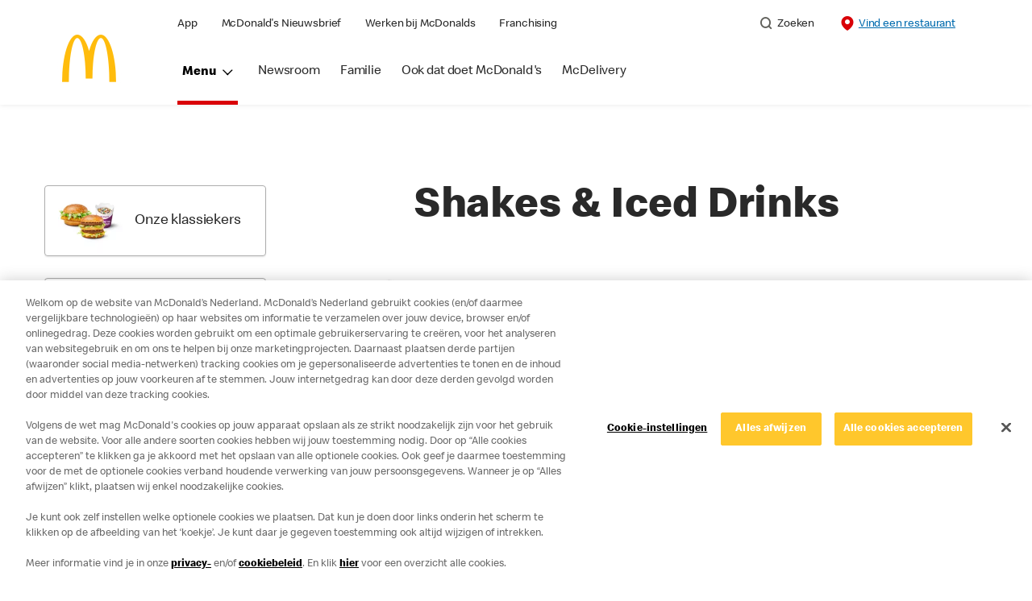

--- FILE ---
content_type: text/html;charset=utf-8
request_url: https://www.mcdonalds.com/nl/nl-nl/full-menu/shakes.html
body_size: 20422
content:


<!DOCTYPE HTML>
<html lang="nl-NL">
    <head>
    	

    	
    <meta charset="UTF-8"/>
    <title>Shakes & Iced Drinks</title>
    
    
    <meta name="template" content="category"/>
    <meta name="viewport" content="width=device-width, initial-scale=1"/>
    


<meta name="keywords"/>
<meta name="title" content="Shakes & Iced Drinks"/>



<meta property="og:type" content="website"/>
<meta property="og:url" content="https://www.mcdonalds.com/nl/nl-nl/full-menu/shakes.html"/>

<meta property="og:title" content="Shakes & Iced Drinks"/>
<meta name="pageType" content="category"/>

<meta property="og:image" content="https://www.mcdonalds.com/content/dam/mcdonalds/coca-cola.jpg"/>
<meta name="content-page-ref" content="f4M94RHc7MwamO7q5fifVPZFNF2HZnvCviA90wHsWwE7YVnt0krLWLXBC-Gx5yxylLuCjYM4BdAta6u7u9uZm4YRYezJ86nFgUY2IOKJxdE"/>
<script>
// akam-sw.js install script version 1.3.6
"serviceWorker"in navigator&&"find"in[]&&function(){var e=new Promise(function(e){"complete"===document.readyState||!1?e():(window.addEventListener("load",function(){e()}),setTimeout(function(){"complete"!==document.readyState&&e()},1e4))}),n=window.akamServiceWorkerInvoked,r="1.3.6";if(n)aka3pmLog("akam-setup already invoked");else{window.akamServiceWorkerInvoked=!0,window.aka3pmLog=function(){window.akamServiceWorkerDebug&&console.log.apply(console,arguments)};function o(e){(window.BOOMR_mq=window.BOOMR_mq||[]).push(["addVar",{"sm.sw.s":e,"sm.sw.v":r}])}var i="/akam-sw.js",a=new Map;navigator.serviceWorker.addEventListener("message",function(e){var n,r,o=e.data;if(o.isAka3pm)if(o.command){var i=(n=o.command,(r=a.get(n))&&r.length>0?r.shift():null);i&&i(e.data.response)}else if(o.commandToClient)switch(o.commandToClient){case"enableDebug":window.akamServiceWorkerDebug||(window.akamServiceWorkerDebug=!0,aka3pmLog("Setup script debug enabled via service worker message"),v());break;case"boomerangMQ":o.payload&&(window.BOOMR_mq=window.BOOMR_mq||[]).push(o.payload)}aka3pmLog("akam-sw message: "+JSON.stringify(e.data))});var t=function(e){return new Promise(function(n){var r,o;r=e.command,o=n,a.has(r)||a.set(r,[]),a.get(r).push(o),navigator.serviceWorker.controller&&(e.isAka3pm=!0,navigator.serviceWorker.controller.postMessage(e))})},c=function(e){return t({command:"navTiming",navTiming:e})},s=null,m={},d=function(){var e=i;return s&&(e+="?othersw="+encodeURIComponent(s)),function(e,n){return new Promise(function(r,i){aka3pmLog("Registering service worker with URL: "+e),navigator.serviceWorker.register(e,n).then(function(e){aka3pmLog("ServiceWorker registration successful with scope: ",e.scope),r(e),o(1)}).catch(function(e){aka3pmLog("ServiceWorker registration failed: ",e),o(0),i(e)})})}(e,m)},g=navigator.serviceWorker.__proto__.register;if(navigator.serviceWorker.__proto__.register=function(n,r){return n.includes(i)?g.call(this,n,r):(aka3pmLog("Overriding registration of service worker for: "+n),s=new URL(n,window.location.href),m=r,navigator.serviceWorker.controller?new Promise(function(n,r){var o=navigator.serviceWorker.controller.scriptURL;if(o.includes(i)){var a=encodeURIComponent(s);o.includes(a)?(aka3pmLog("Cancelling registration as we already integrate other SW: "+s),navigator.serviceWorker.getRegistration().then(function(e){n(e)})):e.then(function(){aka3pmLog("Unregistering existing 3pm service worker"),navigator.serviceWorker.getRegistration().then(function(e){e.unregister().then(function(){return d()}).then(function(e){n(e)}).catch(function(e){r(e)})})})}else aka3pmLog("Cancelling registration as we already have akam-sw.js installed"),navigator.serviceWorker.getRegistration().then(function(e){n(e)})}):g.call(this,n,r))},navigator.serviceWorker.controller){var u=navigator.serviceWorker.controller.scriptURL;u.includes("/akam-sw.js")||u.includes("/akam-sw-preprod.js")||u.includes("/threepm-sw.js")||(aka3pmLog("Detected existing service worker. Removing and re-adding inside akam-sw.js"),s=new URL(u,window.location.href),e.then(function(){navigator.serviceWorker.getRegistration().then(function(e){m={scope:e.scope},e.unregister(),d()})}))}else e.then(function(){window.akamServiceWorkerPreprod&&(i="/akam-sw-preprod.js"),d()});if(window.performance){var w=window.performance.timing,l=w.responseEnd-w.responseStart;c(l)}e.then(function(){t({command:"pageLoad"})});var k=!1;function v(){window.akamServiceWorkerDebug&&!k&&(k=!0,aka3pmLog("Initializing debug functions at window scope"),window.aka3pmInjectSwPolicy=function(e){return t({command:"updatePolicy",policy:e})},window.aka3pmDisableInjectedPolicy=function(){return t({command:"disableInjectedPolicy"})},window.aka3pmDeleteInjectedPolicy=function(){return t({command:"deleteInjectedPolicy"})},window.aka3pmGetStateAsync=function(){return t({command:"getState"})},window.aka3pmDumpState=function(){aka3pmGetStateAsync().then(function(e){aka3pmLog(JSON.stringify(e,null,"\t"))})},window.aka3pmInjectTiming=function(e){return c(e)},window.aka3pmUpdatePolicyFromNetwork=function(){return t({command:"pullPolicyFromNetwork"})})}v()}}();</script>
<script defer="defer" type="text/javascript" src="https://rum.hlx.page/.rum/@adobe/helix-rum-js@%5E2/dist/rum-standalone.js" data-routing="program=23462,environment=75052,tier=publish"></script>
<link rel="icon" type="image/png" href="/content/dam/sites/nl/nfl/icons/favicon.png"/>

	<meta name="thumbnail" content="https://s7d1.scene7.com/is/image/mcdonalds/13.05.24_Shakes_Iced drinks?$Responsive$"/>
	<meta name="google-site-verification"/>

    
    

<link rel="canonical" href="https://www.mcdonalds.com/nl/nl-nl/full-menu/shakes.html"/>






    

    


    
    
<link rel="stylesheet" href="/etc.clientlibs/mcdonalds/clientlibs/clientlib-grid.lc-4fb628f2edf7b457c6ec0b16fbabb054-lc.min.css" type="text/css">
<link rel="stylesheet" href="/etc.clientlibs/mcdonalds/clientlibs/clientlibs-jquery-upgrade.lc-d41d8cd98f00b204e9800998ecf8427e-lc.min.css" type="text/css">
<link rel="stylesheet" href="/etc.clientlibs/mcdonalds/clientlibs/dynamicmedia.lc-a97e0418f0d0d6fe2eea57c7dc5e8804-lc.min.css" type="text/css">
<link rel="stylesheet" href="/etc.clientlibs/mcdonalds/clientlibs/clientlib-dependencies.lc-a49e169f41f57a75ecce8c10a244ff9c-lc.min.css" type="text/css">
<link rel="stylesheet" href="/etc.clientlibs/mcdonalds/clientlibs/clientlib-site-global.lc-a526e4619d71b8ea08e46094bd84b367-lc.min.css" type="text/css">






    
    
    

    

    


        <script type="text/javascript" src="//assets.adobedtm.com/da51ad226ecd/1bcc6d6e5296/launch-a45af4f63d4c.min.js" async></script>


    
    
    

    
    

	
<script>(window.BOOMR_mq=window.BOOMR_mq||[]).push(["addVar",{"rua.upush":"false","rua.cpush":"true","rua.upre":"false","rua.cpre":"true","rua.uprl":"false","rua.cprl":"false","rua.cprf":"false","rua.trans":"SJ-785e57b8-5edb-4c45-8547-0dde91fd8114","rua.cook":"false","rua.ims":"false","rua.ufprl":"false","rua.cfprl":"true","rua.isuxp":"false","rua.texp":"norulematch","rua.ceh":"false","rua.ueh":"false","rua.ieh.st":"0"}]);</script>
                              <script>!function(e){var n="https://s.go-mpulse.net/boomerang/";if("False"=="True")e.BOOMR_config=e.BOOMR_config||{},e.BOOMR_config.PageParams=e.BOOMR_config.PageParams||{},e.BOOMR_config.PageParams.pci=!0,n="https://s2.go-mpulse.net/boomerang/";if(window.BOOMR_API_key="FYHYC-U4X46-PMZ7K-XB8KU-R9ZBH",function(){function e(){if(!o){var e=document.createElement("script");e.id="boomr-scr-as",e.src=window.BOOMR.url,e.async=!0,i.parentNode.appendChild(e),o=!0}}function t(e){o=!0;var n,t,a,r,d=document,O=window;if(window.BOOMR.snippetMethod=e?"if":"i",t=function(e,n){var t=d.createElement("script");t.id=n||"boomr-if-as",t.src=window.BOOMR.url,BOOMR_lstart=(new Date).getTime(),e=e||d.body,e.appendChild(t)},!window.addEventListener&&window.attachEvent&&navigator.userAgent.match(/MSIE [67]\./))return window.BOOMR.snippetMethod="s",void t(i.parentNode,"boomr-async");a=document.createElement("IFRAME"),a.src="about:blank",a.title="",a.role="presentation",a.loading="eager",r=(a.frameElement||a).style,r.width=0,r.height=0,r.border=0,r.display="none",i.parentNode.appendChild(a);try{O=a.contentWindow,d=O.document.open()}catch(_){n=document.domain,a.src="javascript:var d=document.open();d.domain='"+n+"';void(0);",O=a.contentWindow,d=O.document.open()}if(n)d._boomrl=function(){this.domain=n,t()},d.write("<bo"+"dy onload='document._boomrl();'>");else if(O._boomrl=function(){t()},O.addEventListener)O.addEventListener("load",O._boomrl,!1);else if(O.attachEvent)O.attachEvent("onload",O._boomrl);d.close()}function a(e){window.BOOMR_onload=e&&e.timeStamp||(new Date).getTime()}if(!window.BOOMR||!window.BOOMR.version&&!window.BOOMR.snippetExecuted){window.BOOMR=window.BOOMR||{},window.BOOMR.snippetStart=(new Date).getTime(),window.BOOMR.snippetExecuted=!0,window.BOOMR.snippetVersion=12,window.BOOMR.url=n+"FYHYC-U4X46-PMZ7K-XB8KU-R9ZBH";var i=document.currentScript||document.getElementsByTagName("script")[0],o=!1,r=document.createElement("link");if(r.relList&&"function"==typeof r.relList.supports&&r.relList.supports("preload")&&"as"in r)window.BOOMR.snippetMethod="p",r.href=window.BOOMR.url,r.rel="preload",r.as="script",r.addEventListener("load",e),r.addEventListener("error",function(){t(!0)}),setTimeout(function(){if(!o)t(!0)},3e3),BOOMR_lstart=(new Date).getTime(),i.parentNode.appendChild(r);else t(!1);if(window.addEventListener)window.addEventListener("load",a,!1);else if(window.attachEvent)window.attachEvent("onload",a)}}(),"".length>0)if(e&&"performance"in e&&e.performance&&"function"==typeof e.performance.setResourceTimingBufferSize)e.performance.setResourceTimingBufferSize();!function(){if(BOOMR=e.BOOMR||{},BOOMR.plugins=BOOMR.plugins||{},!BOOMR.plugins.AK){var n="true"=="true"?1:0,t="",a="cj3noyaxyydda2mapkzq-f-476677722-clientnsv4-s.akamaihd.net",i="false"=="true"?2:1,o={"ak.v":"39","ak.cp":"884759","ak.ai":parseInt("248813",10),"ak.ol":"0","ak.cr":8,"ak.ipv":4,"ak.proto":"h2","ak.rid":"2fafe19a","ak.r":37607,"ak.a2":n,"ak.m":"a","ak.n":"essl","ak.bpcip":"18.118.215.0","ak.cport":46670,"ak.gh":"23.198.5.58","ak.quicv":"","ak.tlsv":"tls1.3","ak.0rtt":"","ak.0rtt.ed":"","ak.csrc":"-","ak.acc":"","ak.t":"1770027699","ak.ak":"hOBiQwZUYzCg5VSAfCLimQ==UPdmX9d32pFwsVFrtazA1NJDYo1Ry9/Wtc/9LwBCG7zgx9jM/YlGrffPGeH0bZeMVLjCcrCXFvgda0u+U/oYFhcoZD1iSsQDIxUHwxEkDZugJF7cX2M+A9zMAVREOPq1VDKIfl/dPOn9dKDQ7JKT+ve8/m/6qcnwypAH3k9LKhoeGc5LnwaDYQ+moCFsjaKzdWsXCWrZZY72eve5oILacYI2IPzFRvTUpCG1bkinOeOlrSE2f2NUsx3sB6xriAdEg0elG/b5da+QwCRQGrE/sYGeYdBBDE5SbHq43UGU92NeKaaCWJj94D1dOUCUcnRIdTdRqWVNwCBW4G1+P9qo8+BS8DOiM2Foff9uthj99EzyIoiU8DlZ8MEDPc1JtNLFxcC4oYJSRSssRrC+5lj1aS51gMfie/T6JSyv+5ukSmI=","ak.pv":"261","ak.dpoabenc":"","ak.tf":i};if(""!==t)o["ak.ruds"]=t;var r={i:!1,av:function(n){var t="http.initiator";if(n&&(!n[t]||"spa_hard"===n[t]))o["ak.feo"]=void 0!==e.aFeoApplied?1:0,BOOMR.addVar(o)},rv:function(){var e=["ak.bpcip","ak.cport","ak.cr","ak.csrc","ak.gh","ak.ipv","ak.m","ak.n","ak.ol","ak.proto","ak.quicv","ak.tlsv","ak.0rtt","ak.0rtt.ed","ak.r","ak.acc","ak.t","ak.tf"];BOOMR.removeVar(e)}};BOOMR.plugins.AK={akVars:o,akDNSPreFetchDomain:a,init:function(){if(!r.i){var e=BOOMR.subscribe;e("before_beacon",r.av,null,null),e("onbeacon",r.rv,null,null),r.i=!0}return this},is_complete:function(){return!0}}}}()}(window);</script></head>
    <body class="categorypage basepage page basicpage" id="categorypage-e7d8801aa6" data-cmp-data-layer-enabled>
        <script>
          window.adobeDataLayer = window.adobeDataLayer || [];
          adobeDataLayer.push({
              page: JSON.parse("{\x22categorypage\u002De7d8801aa6\x22:{\x22@type\x22:\x22mcdonalds\/components\/structure\/categorypage\x22,\x22repo:modifyDate\x22:\x222025\u002D09\u002D29T14:27:28Z\x22,\x22dc:title\x22:\x22Shakes \x26 Iced Drinks\x22,\x22xdm:template\x22:\x22\/conf\/mcdonalds\/settings\/wcm\/templates\/category\x22,\x22xdm:language\x22:\x22nl\u002DNL\x22,\x22xdm:tags\x22:[],\x22repo:path\x22:\x22\/content\/mcdonalds\/nl\/nl\u002Dnl\/full\u002Dmenu\/shakes.html\x22}}"),
              event:'cmp:show',
              eventInfo: {
                  path: 'page.categorypage\u002De7d8801aa6'
              }
          });
        </script>
        
        
            




            



            <div id="page-root" data-modal-close-label="Close" data-country="nl" data-language="nl-nl" data-gls-search-api="/googleappsv2/geolocation" data-coop-radius="5" data-ignore-popup="false">
		<div class="root container responsivegrid">

    
    
    
    <div id="container-c136e306d7" class="cmp-container">
        
        <header class="globalXfEnabler">

<div id="header">

    
	


<div class="root container responsivegrid">

    
 

	<div id="container-04a0d3b8a1" class="cmp-container">
        


<div class="aem-Grid aem-Grid--12 aem-Grid--default--12 ">
    
    <div class="header aem-GridColumn aem-GridColumn--default--12">

<div class="cmp-global-header" data-component="global-header">
    <div class="mcd-global-nav">
        <a href="#maincontent" class="nav-skip-to-content">Skip To Main Content</a>
         




<div class="mobile-nav ">
            <div class="mobile-nav__nav-logo"><div data-cmp-is="image" data-cmp-lazythreshold="0" data-cmp-src="/content/experience-fragments/mcdonalds/nl/nl-nl/structure/header-xf/master/_jcr_content/root/header/root/logo.coreimg{.width}.jpeg/1658398588112/logo-on-white-desktop-small.jpeg" data-asset="/content/dam/sites/nl/nfl/icons/Logo_on_white_desktop_Small.jpg" data-asset-id="03d2e546-3145-453e-a6b1-a8832aab2eb9" data-title="Mcdonalds home" data-cmp-data-layer="{&#34;image-baf82fc2eb&#34;:{&#34;@type&#34;:&#34;mcdonalds/components/proxy/content/image&#34;,&#34;repo:modifyDate&#34;:&#34;2022-07-08T06:19:57Z&#34;,&#34;xdm:linkURL&#34;:&#34;/nl/nl-nl.html&#34;,&#34;image&#34;:{&#34;repo:id&#34;:&#34;03d2e546-3145-453e-a6b1-a8832aab2eb9&#34;,&#34;repo:modifyDate&#34;:&#34;2022-07-21T10:16:28Z&#34;,&#34;@type&#34;:&#34;image/jpeg&#34;,&#34;repo:path&#34;:&#34;/content/dam/sites/nl/nfl/icons/Logo_on_white_desktop_Small.jpg&#34;,&#34;xdm:smartTags&#34;:{&#34;date&#34;:0.567764401435852,&#34;symbol&#34;:0.6224246025085449,&#34;color&#34;:0.6138389706611633,&#34;year&#34;:0.6450271606445312,&#34;concept&#34;:0.5492264628410339,&#34;isolated&#34;:0.6906080842018127,&#34;yellow&#34;:0.6428041458129883,&#34;gold&#34;:0.6311624050140381,&#34;red&#34;:0.5914252400398254,&#34;3d&#34;:0.5778471827507019,&#34;number&#34;:0.5559114813804626,&#34;white&#34;:0.6109369397163391,&#34;awareness&#34;:0.564919650554657,&#34;design&#34;:0.609009325504303,&#34;vector&#34;:0.5881202220916748,&#34;text&#34;:0.553814172744751,&#34;day&#34;:0.5498185753822327,&#34;calendar&#34;:0.6036228537559509,&#34;new&#34;:0.622414231300354,&#34;ribbon&#34;:0.6068410873413086,&#34;celebration&#34;:0.6079354286193848,&#34;blue&#34;:0.558505117893219,&#34;background&#34;:0.6462017297744751,&#34;illustration&#34;:0.6442645192146301,&#34;word&#34;:0.5785017013549805}}}}" class="cmp-image" itemscope itemtype="http://schema.org/ImageObject">

	    <a class="cmp-image__link " href="/nl/nl-nl.html" data-cmp-data-layer="{&#34;image-baf82fc2eb&#34;:{&#34;@type&#34;:&#34;mcdonalds/components/proxy/content/image&#34;,&#34;repo:modifyDate&#34;:&#34;2022-07-08T06:19:57Z&#34;,&#34;xdm:linkURL&#34;:&#34;/nl/nl-nl.html&#34;,&#34;image&#34;:{&#34;repo:id&#34;:&#34;03d2e546-3145-453e-a6b1-a8832aab2eb9&#34;,&#34;repo:modifyDate&#34;:&#34;2022-07-21T10:16:28Z&#34;,&#34;@type&#34;:&#34;image/jpeg&#34;,&#34;repo:path&#34;:&#34;/content/dam/sites/nl/nfl/icons/Logo_on_white_desktop_Small.jpg&#34;,&#34;xdm:smartTags&#34;:{&#34;date&#34;:0.567764401435852,&#34;symbol&#34;:0.6224246025085449,&#34;color&#34;:0.6138389706611633,&#34;year&#34;:0.6450271606445312,&#34;concept&#34;:0.5492264628410339,&#34;isolated&#34;:0.6906080842018127,&#34;yellow&#34;:0.6428041458129883,&#34;gold&#34;:0.6311624050140381,&#34;red&#34;:0.5914252400398254,&#34;3d&#34;:0.5778471827507019,&#34;number&#34;:0.5559114813804626,&#34;white&#34;:0.6109369397163391,&#34;awareness&#34;:0.564919650554657,&#34;design&#34;:0.609009325504303,&#34;vector&#34;:0.5881202220916748,&#34;text&#34;:0.553814172744751,&#34;day&#34;:0.5498185753822327,&#34;calendar&#34;:0.6036228537559509,&#34;new&#34;:0.622414231300354,&#34;ribbon&#34;:0.6068410873413086,&#34;celebration&#34;:0.6079354286193848,&#34;blue&#34;:0.558505117893219,&#34;background&#34;:0.6462017297744751,&#34;illustration&#34;:0.6442645192146301,&#34;word&#34;:0.5785017013549805}},&#34;linkPosition&#34;:&#34;Carousel:shakes:Mcdonalds home&#34;,&#34;trackingType&#34;:&#34;publication&#34;}}" data-cmp-clickable data-cmp-hook-image="link">
        
            
                   
            
					<picture>
						<!-- Mobile -->
						<source srcset="/content/dam/sites/nl/nfl/icons/Logo_on_white_desktop_Small.jpg" media="(max-width: 1023px)"/>
						<!-- large screen -->
						<source srcset="/content/dam/sites/nl/nfl/icons/Logo_on_white_desktop_Small.jpg"/>
						<!-- Default to load - desktop (reason IE 11 sdoesn't support picture tag)--> 
						<img loading="lazy" src="/content/dam/sites/nl/nfl/icons/Logo_on_white_desktop_Small.jpg" class="cmp-image__image" itemprop="contentUrl" data-cmp-hook-image="image" alt="Mcdonalds home"/>
					</picture>
			      
			      

            
        
    </a>
    
    
</div>

    
</div>

            <div class="mobile-nav__menu-icons">
                <button class="menu-icon" aria-label="main menu navigation">
                    <span class="icon icon-hamburger"></span></button>
                
				<button aria-label="close main navigation" class="close-icon">
                    <span id="closeIcon" class="icon icon-close"></span> </button>
            </div>
            <div class="mobile-nav__links-panel" aria-modal="true">

                <div role="navigation">
                    
    
                    <div><ul id="leftNavList-59009625" data-cmp-data-layer="{&#34;list-e46577b53f&#34;:{&#34;@type&#34;:&#34;mcdonalds/components/proxy/content/list&#34;,&#34;repo:modifyDate&#34;:&#34;2023-01-16T10:58:56Z&#34;}}" class="cmp-list">
    <li class="cmp-list__item" data-cmp-data-layer="{&#34;list-e46577b53f-item-0dc1b0d2c0&#34;:{&#34;@type&#34;:&#34;mcdonalds/components/proxy/content/list/item&#34;,&#34;repo:modifyDate&#34;:&#34;2025-02-21T10:19:05Z&#34;,&#34;dc:title&#34;:&#34;App&#34;,&#34;xdm:linkURL&#34;:&#34;/nl/nl-nl/services/app.html&#34;}}">

        <a class="cmp-list__item-link" data-cmp-clickable data-cmp-data-layer="{&#34;list-e46577b53f-item-0dc1b0d2c0&#34;:{&#34;@type&#34;:&#34;mcdonalds/components/proxy/content/list/item&#34;,&#34;repo:modifyDate&#34;:&#34;2025-02-21T10:19:05Z&#34;,&#34;dc:title&#34;:&#34;App&#34;,&#34;xdm:linkURL&#34;:&#34;/nl/nl-nl/services/app.html&#34;,&#34;linkPosition&#34;:&#34;TopLinks:shakes:App&#34;,&#34;trackingType&#34;:&#34;TopLinks&#34;}}" href="/nl/nl-nl/services/app.html">
            <span class="cmp-list__item-title">App</span>
            
        </a>
        
</li>
    

    <li class="cmp-list__item" data-cmp-data-layer="{&#34;list-e46577b53f-item-aad450da06&#34;:{&#34;@type&#34;:&#34;mcdonalds/components/proxy/content/list/item&#34;,&#34;repo:modifyDate&#34;:&#34;2025-02-21T10:19:39Z&#34;,&#34;dc:title&#34;:&#34;McDonald&#39;s Nieuwsbrief&#34;,&#34;xdm:linkURL&#34;:&#34;/nl/nl-nl/services/nieuwsbrief.html&#34;}}">

        <a class="cmp-list__item-link" data-cmp-clickable data-cmp-data-layer="{&#34;list-e46577b53f-item-aad450da06&#34;:{&#34;@type&#34;:&#34;mcdonalds/components/proxy/content/list/item&#34;,&#34;repo:modifyDate&#34;:&#34;2025-02-21T10:19:39Z&#34;,&#34;dc:title&#34;:&#34;McDonald&#39;s Nieuwsbrief&#34;,&#34;xdm:linkURL&#34;:&#34;/nl/nl-nl/services/nieuwsbrief.html&#34;,&#34;linkPosition&#34;:&#34;TopLinks:shakes:McDonald&#39;s Nieuwsbrief&#34;,&#34;trackingType&#34;:&#34;TopLinks&#34;}}" href="/nl/nl-nl/services/nieuwsbrief.html">
            <span class="cmp-list__item-title">McDonald&#39;s Nieuwsbrief</span>
            
        </a>
        
</li>
    

    <li class="cmp-list__item" data-cmp-data-layer="{&#34;list-e46577b53f-item-ba09c5c369&#34;:{&#34;@type&#34;:&#34;mcdonalds/components/proxy/content/list/item&#34;,&#34;repo:modifyDate&#34;:&#34;2022-07-21T06:03:39Z&#34;,&#34;dc:title&#34;:&#34;Werken bij McDonalds&#34;,&#34;xdm:linkURL&#34;:&#34;/nl/nl-nl/werkenbij.html&#34;}}">

        <a class="cmp-list__item-link" data-cmp-clickable data-cmp-data-layer="{&#34;list-e46577b53f-item-ba09c5c369&#34;:{&#34;@type&#34;:&#34;mcdonalds/components/proxy/content/list/item&#34;,&#34;repo:modifyDate&#34;:&#34;2022-07-21T06:03:39Z&#34;,&#34;dc:title&#34;:&#34;Werken bij McDonalds&#34;,&#34;xdm:linkURL&#34;:&#34;/nl/nl-nl/werkenbij.html&#34;,&#34;linkPosition&#34;:&#34;TopLinks:shakes:Werken bij McDonalds&#34;,&#34;trackingType&#34;:&#34;TopLinks&#34;}}" href="/nl/nl-nl/werkenbij.html">
            <span class="cmp-list__item-title">Werken bij McDonalds</span>
            
        </a>
        
</li>
    

    <li class="cmp-list__item" data-cmp-data-layer="{&#34;list-e46577b53f-item-7aefcd9a5e&#34;:{&#34;@type&#34;:&#34;mcdonalds/components/proxy/content/list/item&#34;,&#34;repo:modifyDate&#34;:&#34;2023-01-16T11:00:01Z&#34;,&#34;dc:title&#34;:&#34;Franchising&#34;,&#34;xdm:linkURL&#34;:&#34;/nl/nl-nl/franchising.html&#34;}}">

        <a class="cmp-list__item-link" data-cmp-clickable data-cmp-data-layer="{&#34;list-e46577b53f-item-7aefcd9a5e&#34;:{&#34;@type&#34;:&#34;mcdonalds/components/proxy/content/list/item&#34;,&#34;repo:modifyDate&#34;:&#34;2023-01-16T11:00:01Z&#34;,&#34;dc:title&#34;:&#34;Franchising&#34;,&#34;xdm:linkURL&#34;:&#34;/nl/nl-nl/franchising.html&#34;,&#34;linkPosition&#34;:&#34;TopLinks:shakes:Franchising&#34;,&#34;trackingType&#34;:&#34;TopLinks&#34;}}" href="/nl/nl-nl/franchising.html">
            <span class="cmp-list__item-title">Franchising</span>
            
        </a>
        
</li>
    
</ul>

    

</div>
                </div>

                <hr aria-hidden="true"/>
                <div><nav class="cmp-navigation" itemscope itemtype="http://schema.org/SiteNavigationElement" aria-label="primary">
    
    
    <ul class="cmp-navigation__group">
        
        





<li class="cmp-navigation__item cmp-navigation__item--level-0 " data-cmp-data-layer="{&quot;navigation-d04e2c613d-item-7b40bb1a67&quot;:{&quot;@type&quot;:&quot;wknd/components/page&quot;,&quot;repo:modifyDate&quot;:&quot;2020-11-02T12:55:49Z&quot;,&quot;dc:title&quot;:&quot;Magazine&quot;,&quot;xdm:linkURL&quot;:&quot;/content/wknd/us/en/magazine.html&quot;}}">
							<button class="cmp-navigation__item-link primary-menu menu-main" aria-controls="ourMenuSubItemsList_mobile" aria-expanded="false" data-toggle="dropdown" data-cmp-clickable data-cmp-data-layer="{&#34;navigation-97a20f4292-29d5be6e86&#34;:{&#34;linkPosition&#34;:&#34;TopNav:Menu&#34;,&#34;trackingType&#34;:&#34;topNav&#34;,&#34;immediateFire&#34;:true}}" aria-current="false">Menu
                               <span class="icon icon-arrow-down icon-child-menu"></span>
                               <span class="icon icon-minus"></span>
                               <span class="icon icon-plus"></span>
                            </button>
                            <div class="flyout-menu dropdown-menu" id="ourMenuSubItemsList_mobile">
                                <div class="" id="mobile-nav-1498826098">
                                    <div class="menulist-flyout">
                                        <div class="flyout-menu__container">
                                           <div class="view-full-menu d-block d-lg-none">
                                                <a href="/nl/nl-nl/full-menu.html" class="button" data-cmp-clickable data-cmp-data-layer="{&#34;navigation-97a20f4292-4c0f6bb358&#34;:{&#34;linkPosition&#34;:&#34;TopNav:Menu:Bekijk alle producten&#34;,&#34;trackingType&#34;:&#34;topNav&#34;,&#34;xdm:linkURL&#34;:&#34;/nl/nl-nl/full-menu.html&#34;,&#34;dc:title&#34;:&#34;Bekijk alle producten&#34;}}">
                                                  Bekijk alle producten</a>
                                            </div>
                                           <ul class="menu-items clearfix">
												
                                                <li class="menu-item key-arrow-parent" data-active="false">
                                                    <a href="/nl/nl-nl/full-menu/voordeelmenu.html" class="link key-arrow-move" data-cmp-clickable data-cmp-data-layer="{&#34;navigation-97a20f4292-f0d8881604&#34;:{&#34;linkPosition&#34;:&#34;TopNav:Menu:Voordeelmenu&#34;,&#34;trackingType&#34;:&#34;topNav&#34;,&#34;xdm:linkURL&#34;:&#34;/nl/nl-nl/full-menu/voordeelmenu.html&#34;,&#34;dc:title&#34;:&#34;Voordeelmenu&#34;}}">
														
                                                        <picture>
															<!-- Mobile -->
															<source srcset="https://s7d1.scene7.com/is/image/mcdonalds/13.05.24_Burgers_Menu_s:menu-category?resmode=sharp2" media="(max-width: 1023px)"/>
															<!-- large screen -->
															<source srcset="https://s7d1.scene7.com/is/image/mcdonalds/13.05.24_Burgers_Menu_s:menu-category?resmode=sharp2"/>
															<!-- Default to load - desktop (reason IE 11 sdoesn't support picture tag)--> 
															<img src="https://s7d1.scene7.com/is/image/mcdonalds/13.05.24_Burgers_Menu_s:menu-category?resmode=sharp2" alt=""/>
														</picture>
                                                        <span class="menu-text">Voordeelmenu</span>
                                                    </a>
                                                </li>
                                            
												
                                                <li class="menu-item key-arrow-parent" data-active="false">
                                                    <a href="/nl/nl-nl/full-menu/rundvlees.html" class="link key-arrow-move" data-cmp-clickable data-cmp-data-layer="{&#34;navigation-97a20f4292-4430d0c25e&#34;:{&#34;linkPosition&#34;:&#34;TopNav:Menu:Rundvlees&#34;,&#34;trackingType&#34;:&#34;topNav&#34;,&#34;xdm:linkURL&#34;:&#34;/nl/nl-nl/full-menu/rundvlees.html&#34;,&#34;dc:title&#34;:&#34;Rundvlees&#34;}}">
														
                                                        <picture>
															<!-- Mobile -->
															<source srcset="https://s7d1.scene7.com/is/image/mcdonalds/13.05.24_Rundvlees:menu-category?resmode=sharp2" media="(max-width: 1023px)"/>
															<!-- large screen -->
															<source srcset="https://s7d1.scene7.com/is/image/mcdonalds/13.05.24_Rundvlees:menu-category?resmode=sharp2"/>
															<!-- Default to load - desktop (reason IE 11 sdoesn't support picture tag)--> 
															<img src="https://s7d1.scene7.com/is/image/mcdonalds/13.05.24_Rundvlees:menu-category?resmode=sharp2" alt=""/>
														</picture>
                                                        <span class="menu-text">Rundvlees</span>
                                                    </a>
                                                </li>
                                            
												
                                                <li class="menu-item key-arrow-parent" data-active="false">
                                                    <a href="/nl/nl-nl/full-menu/kip.html" class="link key-arrow-move" data-cmp-clickable data-cmp-data-layer="{&#34;navigation-97a20f4292-4bf424c7b8&#34;:{&#34;linkPosition&#34;:&#34;TopNav:Menu:Kip&#34;,&#34;trackingType&#34;:&#34;topNav&#34;,&#34;xdm:linkURL&#34;:&#34;/nl/nl-nl/full-menu/kip.html&#34;,&#34;dc:title&#34;:&#34;Kip&#34;}}">
														
                                                        <picture>
															<!-- Mobile -->
															<source srcset="https://s7d1.scene7.com/is/image/mcdonalds/13.05.24_Kip:menu-category?resmode=sharp2" media="(max-width: 1023px)"/>
															<!-- large screen -->
															<source srcset="https://s7d1.scene7.com/is/image/mcdonalds/13.05.24_Kip:menu-category?resmode=sharp2"/>
															<!-- Default to load - desktop (reason IE 11 sdoesn't support picture tag)--> 
															<img src="https://s7d1.scene7.com/is/image/mcdonalds/13.05.24_Kip:menu-category?resmode=sharp2" alt=""/>
														</picture>
                                                        <span class="menu-text">Kip</span>
                                                    </a>
                                                </li>
                                            
												
                                                <li class="menu-item key-arrow-parent" data-active="false">
                                                    <a href="/nl/nl-nl/full-menu/vis.html" class="link key-arrow-move" data-cmp-clickable data-cmp-data-layer="{&#34;navigation-97a20f4292-a29b203955&#34;:{&#34;linkPosition&#34;:&#34;TopNav:Menu:Vis&#34;,&#34;trackingType&#34;:&#34;topNav&#34;,&#34;xdm:linkURL&#34;:&#34;/nl/nl-nl/full-menu/vis.html&#34;,&#34;dc:title&#34;:&#34;Vis&#34;}}">
														
                                                        <picture>
															<!-- Mobile -->
															<source srcset="https://s7d1.scene7.com/is/image/mcdonalds/13.05.24_Vis:menu-category?resmode=sharp2" media="(max-width: 1023px)"/>
															<!-- large screen -->
															<source srcset="https://s7d1.scene7.com/is/image/mcdonalds/13.05.24_Vis:menu-category?resmode=sharp2"/>
															<!-- Default to load - desktop (reason IE 11 sdoesn't support picture tag)--> 
															<img src="https://s7d1.scene7.com/is/image/mcdonalds/13.05.24_Vis:menu-category?resmode=sharp2" alt=""/>
														</picture>
                                                        <span class="menu-text">Vis</span>
                                                    </a>
                                                </li>
                                            
												
                                                <li class="menu-item key-arrow-parent" data-active="false">
                                                    <a href="/nl/nl-nl/full-menu/vegetarisch.html" class="link key-arrow-move" data-cmp-clickable data-cmp-data-layer="{&#34;navigation-97a20f4292-719dadd0db&#34;:{&#34;linkPosition&#34;:&#34;TopNav:Menu:Meatless&#34;,&#34;trackingType&#34;:&#34;topNav&#34;,&#34;xdm:linkURL&#34;:&#34;/nl/nl-nl/full-menu/vegetarisch.html&#34;,&#34;dc:title&#34;:&#34;Meatless&#34;}}">
														
                                                        <picture>
															<!-- Mobile -->
															<source srcset="https://s7d1.scene7.com/is/image/mcdonalds/06.18.25_Meatless:menu-category?resmode=sharp2" media="(max-width: 1023px)"/>
															<!-- large screen -->
															<source srcset="https://s7d1.scene7.com/is/image/mcdonalds/06.18.25_Meatless:menu-category?resmode=sharp2"/>
															<!-- Default to load - desktop (reason IE 11 sdoesn't support picture tag)--> 
															<img src="https://s7d1.scene7.com/is/image/mcdonalds/06.18.25_Meatless:menu-category?resmode=sharp2" alt=""/>
														</picture>
                                                        <span class="menu-text">Meatless</span>
                                                    </a>
                                                </li>
                                            
												
                                                <li class="menu-item key-arrow-parent" data-active="false">
                                                    <a href="/nl/nl-nl/full-menu/glutenvrijeburgers.html" class="link key-arrow-move" data-cmp-clickable data-cmp-data-layer="{&#34;navigation-97a20f4292-370a802f17&#34;:{&#34;linkPosition&#34;:&#34;TopNav:Menu:Glutenvrij&#34;,&#34;trackingType&#34;:&#34;topNav&#34;,&#34;xdm:linkURL&#34;:&#34;/nl/nl-nl/full-menu/glutenvrijeburgers.html&#34;,&#34;dc:title&#34;:&#34;Glutenvrij&#34;}}">
														
                                                        <picture>
															<!-- Mobile -->
															<source srcset="https://s7d1.scene7.com/is/image/mcdonalds/13.05.24_Gluten:menu-category?resmode=sharp2" media="(max-width: 1023px)"/>
															<!-- large screen -->
															<source srcset="https://s7d1.scene7.com/is/image/mcdonalds/13.05.24_Gluten:menu-category?resmode=sharp2"/>
															<!-- Default to load - desktop (reason IE 11 sdoesn't support picture tag)--> 
															<img src="https://s7d1.scene7.com/is/image/mcdonalds/13.05.24_Gluten:menu-category?resmode=sharp2" alt=""/>
														</picture>
                                                        <span class="menu-text">Glutenvrij</span>
                                                    </a>
                                                </li>
                                            
												
                                                <li class="menu-item key-arrow-parent" data-active="false">
                                                    <a href="/nl/nl-nl/full-menu/salades.html" class="link key-arrow-move" data-cmp-clickable data-cmp-data-layer="{&#34;navigation-97a20f4292-f6e119ad60&#34;:{&#34;linkPosition&#34;:&#34;TopNav:Menu:Salades&#34;,&#34;trackingType&#34;:&#34;topNav&#34;,&#34;xdm:linkURL&#34;:&#34;/nl/nl-nl/full-menu/salades.html&#34;,&#34;dc:title&#34;:&#34;Salades&#34;}}">
														
                                                        <picture>
															<!-- Mobile -->
															<source srcset="https://s7d1.scene7.com/is/image/mcdonalds/Salades:menu-category?resmode=sharp2" media="(max-width: 1023px)"/>
															<!-- large screen -->
															<source srcset="https://s7d1.scene7.com/is/image/mcdonalds/Salades:menu-category?resmode=sharp2"/>
															<!-- Default to load - desktop (reason IE 11 sdoesn't support picture tag)--> 
															<img src="https://s7d1.scene7.com/is/image/mcdonalds/Salades:menu-category?resmode=sharp2" alt=""/>
														</picture>
                                                        <span class="menu-text">Salades</span>
                                                    </a>
                                                </li>
                                            
												
                                                <li class="menu-item key-arrow-parent" data-active="false">
                                                    <a href="/nl/nl-nl/full-menu/altijd-leuk-geprijsd.html" class="link key-arrow-move" data-cmp-clickable data-cmp-data-layer="{&#34;navigation-97a20f4292-e6c5495688&#34;:{&#34;linkPosition&#34;:&#34;TopNav:Menu:Altijd leuk geprijsd&#34;,&#34;trackingType&#34;:&#34;topNav&#34;,&#34;xdm:linkURL&#34;:&#34;/nl/nl-nl/full-menu/altijd-leuk-geprijsd.html&#34;,&#34;dc:title&#34;:&#34;Altijd leuk geprijsd&#34;}}">
														
                                                        <picture>
															<!-- Mobile -->
															<source srcset="https://s7d1.scene7.com/is/image/mcdonalds/McBreak_360x360:menu-category?resmode=sharp2" media="(max-width: 1023px)"/>
															<!-- large screen -->
															<source srcset="https://s7d1.scene7.com/is/image/mcdonalds/McBreak_360x360:menu-category?resmode=sharp2"/>
															<!-- Default to load - desktop (reason IE 11 sdoesn't support picture tag)--> 
															<img src="https://s7d1.scene7.com/is/image/mcdonalds/McBreak_360x360:menu-category?resmode=sharp2" alt=""/>
														</picture>
                                                        <span class="menu-text">Altijd leuk geprijsd</span>
                                                    </a>
                                                </li>
                                            
												
                                                <li class="menu-item key-arrow-parent" data-active="false">
                                                    <a href="/nl/nl-nl/full-menu/happy-meal.html" class="link key-arrow-move" data-cmp-clickable data-cmp-data-layer="{&#34;navigation-97a20f4292-8776cbf4be&#34;:{&#34;linkPosition&#34;:&#34;TopNav:Menu:Happy Meal&#34;,&#34;trackingType&#34;:&#34;topNav&#34;,&#34;xdm:linkURL&#34;:&#34;/nl/nl-nl/full-menu/happy-meal.html&#34;,&#34;dc:title&#34;:&#34;Happy Meal&#34;}}">
														
                                                        <picture>
															<!-- Mobile -->
															<source srcset="https://s7d1.scene7.com/is/image/mcdonalds/HappyMeal_360x360:menu-category?resmode=sharp2" media="(max-width: 1023px)"/>
															<!-- large screen -->
															<source srcset="https://s7d1.scene7.com/is/image/mcdonalds/HappyMeal_360x360:menu-category?resmode=sharp2"/>
															<!-- Default to load - desktop (reason IE 11 sdoesn't support picture tag)--> 
															<img src="https://s7d1.scene7.com/is/image/mcdonalds/HappyMeal_360x360:menu-category?resmode=sharp2" alt=""/>
														</picture>
                                                        <span class="menu-text">Happy Meal</span>
                                                    </a>
                                                </li>
                                            
												
                                                <li class="menu-item key-arrow-parent" data-active="false">
                                                    <a href="/nl/nl-nl/full-menu/friet-sausjes.html" class="link key-arrow-move" data-cmp-clickable data-cmp-data-layer="{&#34;navigation-97a20f4292-026faa3e13&#34;:{&#34;linkPosition&#34;:&#34;TopNav:Menu:Friet, Fingerfood &amp; Sausjes&#34;,&#34;trackingType&#34;:&#34;topNav&#34;,&#34;xdm:linkURL&#34;:&#34;/nl/nl-nl/full-menu/friet-sausjes.html&#34;,&#34;dc:title&#34;:&#34;Friet, Fingerfood &amp; Sausjes&#34;}}">
														
                                                        <picture>
															<!-- Mobile -->
															<source srcset="https://s7d1.scene7.com/is/image/mcdonalds/FrietSausjes:menu-category?resmode=sharp2" media="(max-width: 1023px)"/>
															<!-- large screen -->
															<source srcset="https://s7d1.scene7.com/is/image/mcdonalds/FrietSausjes:menu-category?resmode=sharp2"/>
															<!-- Default to load - desktop (reason IE 11 sdoesn't support picture tag)--> 
															<img src="https://s7d1.scene7.com/is/image/mcdonalds/FrietSausjes:menu-category?resmode=sharp2" alt=""/>
														</picture>
                                                        <span class="menu-text">Friet, Fingerfood &amp; Sausjes</span>
                                                    </a>
                                                </li>
                                            
												
                                                <li class="menu-item key-arrow-parent" data-active="false">
                                                    <a href="/nl/nl-nl/full-menu/ontbijt.html" class="link key-arrow-move" data-cmp-clickable data-cmp-data-layer="{&#34;navigation-97a20f4292-63f657dd43&#34;:{&#34;linkPosition&#34;:&#34;TopNav:Menu:Ontbijt&#34;,&#34;trackingType&#34;:&#34;topNav&#34;,&#34;xdm:linkURL&#34;:&#34;/nl/nl-nl/full-menu/ontbijt.html&#34;,&#34;dc:title&#34;:&#34;Ontbijt&#34;}}">
														
                                                        <picture>
															<!-- Mobile -->
															<source srcset="https://s7d1.scene7.com/is/image/mcdonalds/13.05.24_Ontbijt:menu-category?resmode=sharp2" media="(max-width: 1023px)"/>
															<!-- large screen -->
															<source srcset="https://s7d1.scene7.com/is/image/mcdonalds/13.05.24_Ontbijt:menu-category?resmode=sharp2"/>
															<!-- Default to load - desktop (reason IE 11 sdoesn't support picture tag)--> 
															<img src="https://s7d1.scene7.com/is/image/mcdonalds/13.05.24_Ontbijt:menu-category?resmode=sharp2" alt=""/>
														</picture>
                                                        <span class="menu-text">Ontbijt</span>
                                                    </a>
                                                </li>
                                            
												
                                                <li class="menu-item key-arrow-parent" data-active="false">
                                                    <a href="/nl/nl-nl/full-menu/mccafe.html" class="link key-arrow-move" data-cmp-clickable data-cmp-data-layer="{&#34;navigation-97a20f4292-d2f34a0e0e&#34;:{&#34;linkPosition&#34;:&#34;TopNav:Menu:McCafé&#34;,&#34;trackingType&#34;:&#34;topNav&#34;,&#34;xdm:linkURL&#34;:&#34;/nl/nl-nl/full-menu/mccafe.html&#34;,&#34;dc:title&#34;:&#34;McCafé&#34;}}">
														
                                                        <picture>
															<!-- Mobile -->
															<source srcset="https://s7d1.scene7.com/is/image/mcdonalds/13.05.24_McCafe:menu-category?resmode=sharp2" media="(max-width: 1023px)"/>
															<!-- large screen -->
															<source srcset="https://s7d1.scene7.com/is/image/mcdonalds/13.05.24_McCafe:menu-category?resmode=sharp2"/>
															<!-- Default to load - desktop (reason IE 11 sdoesn't support picture tag)--> 
															<img src="https://s7d1.scene7.com/is/image/mcdonalds/13.05.24_McCafe:menu-category?resmode=sharp2" alt=""/>
														</picture>
                                                        <span class="menu-text">McCafé</span>
                                                    </a>
                                                </li>
                                            
												
                                                <li class="menu-item key-arrow-parent" data-active="true">
                                                    <a href="/nl/nl-nl/full-menu/shakes.html" class="link key-arrow-move" aria-current="page" data-cmp-clickable data-cmp-data-layer="{&#34;navigation-97a20f4292-4494e8e833&#34;:{&#34;linkPosition&#34;:&#34;TopNav:Menu:Shakes &amp; Iced Drinks&#34;,&#34;trackingType&#34;:&#34;topNav&#34;,&#34;xdm:linkURL&#34;:&#34;/nl/nl-nl/full-menu/shakes.html&#34;,&#34;dc:title&#34;:&#34;Shakes &amp; Iced Drinks&#34;}}">
														
                                                        <picture>
															<!-- Mobile -->
															<source srcset="https://s7d1.scene7.com/is/image/mcdonalds/13.05.24_Shakes_Iced drinks:menu-category?resmode=sharp2" media="(max-width: 1023px)"/>
															<!-- large screen -->
															<source srcset="https://s7d1.scene7.com/is/image/mcdonalds/13.05.24_Shakes_Iced drinks:menu-category?resmode=sharp2"/>
															<!-- Default to load - desktop (reason IE 11 sdoesn't support picture tag)--> 
															<img src="https://s7d1.scene7.com/is/image/mcdonalds/13.05.24_Shakes_Iced%20drinks:menu-category?resmode=sharp2" alt=""/>
														</picture>
                                                        <span class="menu-text">Shakes &amp; Iced Drinks</span>
                                                    </a>
                                                </li>
                                            
												
                                                <li class="menu-item key-arrow-parent" data-active="false">
                                                    <a href="/nl/nl-nl/full-menu/desserts.html" class="link key-arrow-move" data-cmp-clickable data-cmp-data-layer="{&#34;navigation-97a20f4292-53e3ab69d7&#34;:{&#34;linkPosition&#34;:&#34;TopNav:Menu:Desserts&#34;,&#34;trackingType&#34;:&#34;topNav&#34;,&#34;xdm:linkURL&#34;:&#34;/nl/nl-nl/full-menu/desserts.html&#34;,&#34;dc:title&#34;:&#34;Desserts&#34;}}">
														
                                                        <picture>
															<!-- Mobile -->
															<source srcset="https://s7d1.scene7.com/is/image/mcdonalds/13.05.24_Dessert_overig:menu-category?resmode=sharp2" media="(max-width: 1023px)"/>
															<!-- large screen -->
															<source srcset="https://s7d1.scene7.com/is/image/mcdonalds/13.05.24_Dessert_overig:menu-category?resmode=sharp2"/>
															<!-- Default to load - desktop (reason IE 11 sdoesn't support picture tag)--> 
															<img src="https://s7d1.scene7.com/is/image/mcdonalds/13.05.24_Dessert_overig:menu-category?resmode=sharp2" alt=""/>
														</picture>
                                                        <span class="menu-text">Desserts</span>
                                                    </a>
                                                </li>
                                            
												
                                                <li class="menu-item key-arrow-parent" data-active="false">
                                                    <a href="/nl/nl-nl/full-menu/koude-dranken.html" class="link key-arrow-move" data-cmp-clickable data-cmp-data-layer="{&#34;navigation-97a20f4292-1340959f5e&#34;:{&#34;linkPosition&#34;:&#34;TopNav:Menu:Koude Dranken&#34;,&#34;trackingType&#34;:&#34;topNav&#34;,&#34;xdm:linkURL&#34;:&#34;/nl/nl-nl/full-menu/koude-dranken.html&#34;,&#34;dc:title&#34;:&#34;Koude Dranken&#34;}}">
														
                                                        <picture>
															<!-- Mobile -->
															<source srcset="https://s7d1.scene7.com/is/image/mcdonalds/13.05.24_Dranken:menu-category?resmode=sharp2" media="(max-width: 1023px)"/>
															<!-- large screen -->
															<source srcset="https://s7d1.scene7.com/is/image/mcdonalds/13.05.24_Dranken:menu-category?resmode=sharp2"/>
															<!-- Default to load - desktop (reason IE 11 sdoesn't support picture tag)--> 
															<img src="https://s7d1.scene7.com/is/image/mcdonalds/13.05.24_Dranken:menu-category?resmode=sharp2" alt=""/>
														</picture>
                                                        <span class="menu-text">Koude Dranken</span>
                                                    </a>
                                                </li>
                                            </ul>
                                            <div class="view-full-menu d-none d-lg-block">
                                                <a href="/nl/nl-nl/full-menu.html" class="button" data-cmp-clickable data-cmp-data-layer="{&#34;navigation-97a20f4292-a6eee74ab0&#34;:{&#34;linkPosition&#34;:&#34;TopNav:Menu:Bekijk alle producten&#34;,&#34;trackingType&#34;:&#34;topNav&#34;,&#34;xdm:linkURL&#34;:&#34;/nl/nl-nl/full-menu.html&#34;,&#34;dc:title&#34;:&#34;Bekijk alle producten&#34;}}">
                                                 Bekijk alle producten</a>
                                            </div>
                                        </div>
                                    </div>
                                </div>
                            </div>
</li>
        
        
            
  

<li class="cmp-navigation__item cmp-navigation__item--level-0" data-cmp-data-layer="{&#34;navigation-97a20f4292-c3ff21a3e3&#34;:{&#34;linkPosition&#34;:&#34;TopNav:shakes:Newsroom&#34;,&#34;trackingType&#34;:&#34;topNav&#34;,&#34;xdm:linkURL&#34;:&#34;/nl/nl-nl/contact/Newsroom/pers.html&#34;,&#34;dc:title&#34;:&#34;Newsroom&#34;}}">

   
   
   
   
      <a href="/nl/nl-nl/contact/Newsroom/pers.html" aria-current="false" data-cmp-clickable="" class="cmp-navigation__item-link" data-cmp-data-layer="{&#34;navigation-97a20f4292-c3ff21a3e3&#34;:{&#34;linkPosition&#34;:&#34;TopNav:shakes:Newsroom&#34;,&#34;trackingType&#34;:&#34;topNav&#34;,&#34;xdm:linkURL&#34;:&#34;/nl/nl-nl/contact/Newsroom/pers.html&#34;,&#34;dc:title&#34;:&#34;Newsroom&#34;}}">Newsroom</a>
   
   


</li>

        
            
  

<li class="cmp-navigation__item cmp-navigation__item--level-0" data-cmp-data-layer="{&#34;navigation-97a20f4292-45500d7f45&#34;:{&#34;linkPosition&#34;:&#34;TopNav:shakes:Familie&#34;,&#34;trackingType&#34;:&#34;topNav&#34;,&#34;xdm:linkURL&#34;:&#34;/nl/nl-nl/familie.html&#34;,&#34;dc:title&#34;:&#34;Familie&#34;}}">

   
   
   
   
      <a href="/nl/nl-nl/familie.html" aria-current="false" data-cmp-clickable="" class="cmp-navigation__item-link" data-cmp-data-layer="{&#34;navigation-97a20f4292-45500d7f45&#34;:{&#34;linkPosition&#34;:&#34;TopNav:shakes:Familie&#34;,&#34;trackingType&#34;:&#34;topNav&#34;,&#34;xdm:linkURL&#34;:&#34;/nl/nl-nl/familie.html&#34;,&#34;dc:title&#34;:&#34;Familie&#34;}}">Familie</a>
   
   


</li>

        
            
  

<li class="cmp-navigation__item cmp-navigation__item--level-0" data-cmp-data-layer="{&#34;navigation-97a20f4292-eb733584ac&#34;:{&#34;linkPosition&#34;:&#34;TopNav:shakes:Ook dat doet McDonald&#39;s&#34;,&#34;trackingType&#34;:&#34;topNav&#34;,&#34;xdm:linkURL&#34;:&#34;/nl/nl-nl/goedomteweten.html&#34;,&#34;dc:title&#34;:&#34;Ook dat doet McDonald&#39;s&#34;}}">

   
   
   
   
      <a href="/nl/nl-nl/goedomteweten.html" aria-current="false" data-cmp-clickable="" class="cmp-navigation__item-link" data-cmp-data-layer="{&#34;navigation-97a20f4292-eb733584ac&#34;:{&#34;linkPosition&#34;:&#34;TopNav:shakes:Ook dat doet McDonald&#39;s&#34;,&#34;trackingType&#34;:&#34;topNav&#34;,&#34;xdm:linkURL&#34;:&#34;/nl/nl-nl/goedomteweten.html&#34;,&#34;dc:title&#34;:&#34;Ook dat doet McDonald&#39;s&#34;}}">Ook dat doet McDonald&#39;s</a>
   
   


</li>

        
            
  

<li class="cmp-navigation__item cmp-navigation__item--level-0" data-cmp-data-layer="{&#34;navigation-97a20f4292-7ee999039b&#34;:{&#34;linkPosition&#34;:&#34;TopNav:shakes:McDelivery&#34;,&#34;trackingType&#34;:&#34;topNav&#34;,&#34;xdm:linkURL&#34;:&#34;/nl/nl-nl/McDelivery1.html&#34;,&#34;dc:title&#34;:&#34;McDelivery&#34;}}">

   
   
   
   
      <a href="/nl/nl-nl/McDelivery1.html" aria-current="false" data-cmp-clickable="" class="cmp-navigation__item-link" data-cmp-data-layer="{&#34;navigation-97a20f4292-7ee999039b&#34;:{&#34;linkPosition&#34;:&#34;TopNav:shakes:McDelivery&#34;,&#34;trackingType&#34;:&#34;topNav&#34;,&#34;xdm:linkURL&#34;:&#34;/nl/nl-nl/McDelivery1.html&#34;,&#34;dc:title&#34;:&#34;McDelivery&#34;}}" data-img="/content/dam/mcdonalds/arches-logo_108x108.jpg">McDelivery</a>
   
   


</li>

        
    </ul>
</nav>

    

</div>
                <hr aria-hidden="true"/>
                <div role="navigation">
                    <ul class="cmp-list">
                        <li class="cmp-list__item">
                            <a href="/nl/nl-nl/search.html" class="cmp-list__item-link" target="_self" data-cmp-clickable data-cmp-data-layer="{&#34;header-7be9ae1b18-9631244a36&#34;:{&#34;linkPosition&#34;:&#34;TopLinks:shakes:Zoeken&#34;,&#34;trackingType&#34;:&#34;TopLinks&#34;,&#34;xdm:linkURL&#34;:&#34;/nl/nl-nl/search.html&#34;,&#34;dc:title&#34;:&#34;Zoeken&#34;}}">
                                <span class="cmp-list__item-title"> Zoeken</span>
                                <span id="searchIcon" class="icon icon-Search" aria-hidden="true"></span>
                            </a>
                        </li>
    
                        <li class="cmp-list__item ">
                            <a href="/nl/nl-nl/restaurant-locator.html" class="cmp-list__item-link preferred-location-link" target="_self" data-cmp-clickable data-cmp-data-layer="{&#34;header-7be9ae1b18-b15baa1096&#34;:{&#34;linkPosition&#34;:&#34;TopLinks:shakes:Vind een restaurant&#34;,&#34;trackingType&#34;:&#34;TopLinks&#34;,&#34;xdm:linkURL&#34;:&#34;/nl/nl-nl/restaurant-locator.html&#34;,&#34;dc:title&#34;:&#34;Vind een restaurant&#34;}}">
                                <span class="preferred-location"></span>
                                <span class="cmp-list__item-title">Vind een restaurant</span>
                                <span id="locationIcon" class="icon icon-location" aria-hidden="true"></span>
                            </a>
                        </li>
                    </ul>
                </div>

                <hr aria-hidden="true"/>
                <button class="nav-skip-to-content close-menu-list" aria-label="Close">X Close Menu</button>
            </div>
        </div>

         
<div class="cmp-global-header__desktop-nav">
    <div class="cmp-global-header__container">
       <div class="cmp-global-header__logo"><div data-cmp-is="image" data-cmp-lazythreshold="0" data-cmp-src="/content/experience-fragments/mcdonalds/nl/nl-nl/structure/header-xf/master/_jcr_content/root/header/root/logo.coreimg{.width}.jpeg/1658398588112/logo-on-white-desktop-small.jpeg" data-asset="/content/dam/sites/nl/nfl/icons/Logo_on_white_desktop_Small.jpg" data-asset-id="03d2e546-3145-453e-a6b1-a8832aab2eb9" data-title="Mcdonalds home" data-cmp-data-layer="{&#34;image-baf82fc2eb&#34;:{&#34;@type&#34;:&#34;mcdonalds/components/proxy/content/image&#34;,&#34;repo:modifyDate&#34;:&#34;2022-07-08T06:19:57Z&#34;,&#34;xdm:linkURL&#34;:&#34;/nl/nl-nl.html&#34;,&#34;image&#34;:{&#34;repo:id&#34;:&#34;03d2e546-3145-453e-a6b1-a8832aab2eb9&#34;,&#34;repo:modifyDate&#34;:&#34;2022-07-21T10:16:28Z&#34;,&#34;@type&#34;:&#34;image/jpeg&#34;,&#34;repo:path&#34;:&#34;/content/dam/sites/nl/nfl/icons/Logo_on_white_desktop_Small.jpg&#34;,&#34;xdm:smartTags&#34;:{&#34;date&#34;:0.567764401435852,&#34;symbol&#34;:0.6224246025085449,&#34;color&#34;:0.6138389706611633,&#34;year&#34;:0.6450271606445312,&#34;concept&#34;:0.5492264628410339,&#34;isolated&#34;:0.6906080842018127,&#34;yellow&#34;:0.6428041458129883,&#34;gold&#34;:0.6311624050140381,&#34;red&#34;:0.5914252400398254,&#34;3d&#34;:0.5778471827507019,&#34;number&#34;:0.5559114813804626,&#34;white&#34;:0.6109369397163391,&#34;awareness&#34;:0.564919650554657,&#34;design&#34;:0.609009325504303,&#34;vector&#34;:0.5881202220916748,&#34;text&#34;:0.553814172744751,&#34;day&#34;:0.5498185753822327,&#34;calendar&#34;:0.6036228537559509,&#34;new&#34;:0.622414231300354,&#34;ribbon&#34;:0.6068410873413086,&#34;celebration&#34;:0.6079354286193848,&#34;blue&#34;:0.558505117893219,&#34;background&#34;:0.6462017297744751,&#34;illustration&#34;:0.6442645192146301,&#34;word&#34;:0.5785017013549805}}}}" class="cmp-image" itemscope itemtype="http://schema.org/ImageObject">

	    <a class="cmp-image__link " href="/nl/nl-nl.html" data-cmp-data-layer="{&#34;image-baf82fc2eb&#34;:{&#34;@type&#34;:&#34;mcdonalds/components/proxy/content/image&#34;,&#34;repo:modifyDate&#34;:&#34;2022-07-08T06:19:57Z&#34;,&#34;xdm:linkURL&#34;:&#34;/nl/nl-nl.html&#34;,&#34;image&#34;:{&#34;repo:id&#34;:&#34;03d2e546-3145-453e-a6b1-a8832aab2eb9&#34;,&#34;repo:modifyDate&#34;:&#34;2022-07-21T10:16:28Z&#34;,&#34;@type&#34;:&#34;image/jpeg&#34;,&#34;repo:path&#34;:&#34;/content/dam/sites/nl/nfl/icons/Logo_on_white_desktop_Small.jpg&#34;,&#34;xdm:smartTags&#34;:{&#34;date&#34;:0.567764401435852,&#34;symbol&#34;:0.6224246025085449,&#34;color&#34;:0.6138389706611633,&#34;year&#34;:0.6450271606445312,&#34;concept&#34;:0.5492264628410339,&#34;isolated&#34;:0.6906080842018127,&#34;yellow&#34;:0.6428041458129883,&#34;gold&#34;:0.6311624050140381,&#34;red&#34;:0.5914252400398254,&#34;3d&#34;:0.5778471827507019,&#34;number&#34;:0.5559114813804626,&#34;white&#34;:0.6109369397163391,&#34;awareness&#34;:0.564919650554657,&#34;design&#34;:0.609009325504303,&#34;vector&#34;:0.5881202220916748,&#34;text&#34;:0.553814172744751,&#34;day&#34;:0.5498185753822327,&#34;calendar&#34;:0.6036228537559509,&#34;new&#34;:0.622414231300354,&#34;ribbon&#34;:0.6068410873413086,&#34;celebration&#34;:0.6079354286193848,&#34;blue&#34;:0.558505117893219,&#34;background&#34;:0.6462017297744751,&#34;illustration&#34;:0.6442645192146301,&#34;word&#34;:0.5785017013549805}},&#34;linkPosition&#34;:&#34;Carousel:shakes:Mcdonalds home&#34;,&#34;trackingType&#34;:&#34;publication&#34;}}" data-cmp-clickable data-cmp-hook-image="link">
        
            
                   
            
					<picture>
						<!-- Mobile -->
						<source srcset="/content/dam/sites/nl/nfl/icons/Logo_on_white_desktop_Small.jpg" media="(max-width: 1023px)"/>
						<!-- large screen -->
						<source srcset="/content/dam/sites/nl/nfl/icons/Logo_on_white_desktop_Small.jpg"/>
						<!-- Default to load - desktop (reason IE 11 sdoesn't support picture tag)--> 
						<img loading="lazy" src="/content/dam/sites/nl/nfl/icons/Logo_on_white_desktop_Small.jpg" class="cmp-image__image" itemprop="contentUrl" data-cmp-hook-image="image" alt="Mcdonalds home"/>
					</picture>
			      
			      

            
        
    </a>
    
    
</div>

    
</div>
        <nav class="cmp-global-header__secondary-links" aria-label="secondary">
			<div class="cmp-global-header__secondary-links-left-rail">
                                
                <div><ul id="leftNavList-59009625" data-cmp-data-layer="{&#34;list-e46577b53f&#34;:{&#34;@type&#34;:&#34;mcdonalds/components/proxy/content/list&#34;,&#34;repo:modifyDate&#34;:&#34;2023-01-16T10:58:56Z&#34;}}" class="cmp-list">
    <li class="cmp-list__item" data-cmp-data-layer="{&#34;list-e46577b53f-item-0dc1b0d2c0&#34;:{&#34;@type&#34;:&#34;mcdonalds/components/proxy/content/list/item&#34;,&#34;repo:modifyDate&#34;:&#34;2025-02-21T10:19:05Z&#34;,&#34;dc:title&#34;:&#34;App&#34;,&#34;xdm:linkURL&#34;:&#34;/nl/nl-nl/services/app.html&#34;}}">

        <a class="cmp-list__item-link" data-cmp-clickable data-cmp-data-layer="{&#34;list-e46577b53f-item-0dc1b0d2c0&#34;:{&#34;@type&#34;:&#34;mcdonalds/components/proxy/content/list/item&#34;,&#34;repo:modifyDate&#34;:&#34;2025-02-21T10:19:05Z&#34;,&#34;dc:title&#34;:&#34;App&#34;,&#34;xdm:linkURL&#34;:&#34;/nl/nl-nl/services/app.html&#34;,&#34;linkPosition&#34;:&#34;TopLinks:shakes:App&#34;,&#34;trackingType&#34;:&#34;TopLinks&#34;}}" href="/nl/nl-nl/services/app.html">
            <span class="cmp-list__item-title">App</span>
            
        </a>
        
</li>
    

    <li class="cmp-list__item" data-cmp-data-layer="{&#34;list-e46577b53f-item-aad450da06&#34;:{&#34;@type&#34;:&#34;mcdonalds/components/proxy/content/list/item&#34;,&#34;repo:modifyDate&#34;:&#34;2025-02-21T10:19:39Z&#34;,&#34;dc:title&#34;:&#34;McDonald&#39;s Nieuwsbrief&#34;,&#34;xdm:linkURL&#34;:&#34;/nl/nl-nl/services/nieuwsbrief.html&#34;}}">

        <a class="cmp-list__item-link" data-cmp-clickable data-cmp-data-layer="{&#34;list-e46577b53f-item-aad450da06&#34;:{&#34;@type&#34;:&#34;mcdonalds/components/proxy/content/list/item&#34;,&#34;repo:modifyDate&#34;:&#34;2025-02-21T10:19:39Z&#34;,&#34;dc:title&#34;:&#34;McDonald&#39;s Nieuwsbrief&#34;,&#34;xdm:linkURL&#34;:&#34;/nl/nl-nl/services/nieuwsbrief.html&#34;,&#34;linkPosition&#34;:&#34;TopLinks:shakes:McDonald&#39;s Nieuwsbrief&#34;,&#34;trackingType&#34;:&#34;TopLinks&#34;}}" href="/nl/nl-nl/services/nieuwsbrief.html">
            <span class="cmp-list__item-title">McDonald&#39;s Nieuwsbrief</span>
            
        </a>
        
</li>
    

    <li class="cmp-list__item" data-cmp-data-layer="{&#34;list-e46577b53f-item-ba09c5c369&#34;:{&#34;@type&#34;:&#34;mcdonalds/components/proxy/content/list/item&#34;,&#34;repo:modifyDate&#34;:&#34;2022-07-21T06:03:39Z&#34;,&#34;dc:title&#34;:&#34;Werken bij McDonalds&#34;,&#34;xdm:linkURL&#34;:&#34;/nl/nl-nl/werkenbij.html&#34;}}">

        <a class="cmp-list__item-link" data-cmp-clickable data-cmp-data-layer="{&#34;list-e46577b53f-item-ba09c5c369&#34;:{&#34;@type&#34;:&#34;mcdonalds/components/proxy/content/list/item&#34;,&#34;repo:modifyDate&#34;:&#34;2022-07-21T06:03:39Z&#34;,&#34;dc:title&#34;:&#34;Werken bij McDonalds&#34;,&#34;xdm:linkURL&#34;:&#34;/nl/nl-nl/werkenbij.html&#34;,&#34;linkPosition&#34;:&#34;TopLinks:shakes:Werken bij McDonalds&#34;,&#34;trackingType&#34;:&#34;TopLinks&#34;}}" href="/nl/nl-nl/werkenbij.html">
            <span class="cmp-list__item-title">Werken bij McDonalds</span>
            
        </a>
        
</li>
    

    <li class="cmp-list__item" data-cmp-data-layer="{&#34;list-e46577b53f-item-7aefcd9a5e&#34;:{&#34;@type&#34;:&#34;mcdonalds/components/proxy/content/list/item&#34;,&#34;repo:modifyDate&#34;:&#34;2023-01-16T11:00:01Z&#34;,&#34;dc:title&#34;:&#34;Franchising&#34;,&#34;xdm:linkURL&#34;:&#34;/nl/nl-nl/franchising.html&#34;}}">

        <a class="cmp-list__item-link" data-cmp-clickable data-cmp-data-layer="{&#34;list-e46577b53f-item-7aefcd9a5e&#34;:{&#34;@type&#34;:&#34;mcdonalds/components/proxy/content/list/item&#34;,&#34;repo:modifyDate&#34;:&#34;2023-01-16T11:00:01Z&#34;,&#34;dc:title&#34;:&#34;Franchising&#34;,&#34;xdm:linkURL&#34;:&#34;/nl/nl-nl/franchising.html&#34;,&#34;linkPosition&#34;:&#34;TopLinks:shakes:Franchising&#34;,&#34;trackingType&#34;:&#34;TopLinks&#34;}}" href="/nl/nl-nl/franchising.html">
            <span class="cmp-list__item-title">Franchising</span>
            
        </a>
        
</li>
    
</ul>

    

</div>
			</div>
            <div class="cmp-global-header__secondary-links-right-rail">




                <ul class="cmp-list">

                    <li class="cmp-list__item">
                        <a href="/nl/nl-nl/search.html" class="cmp-list__item-link" target="_self" data-cmp-clickable data-cmp-data-layer="{&#34;headeractionlink-e7acbf8580-1a7275db65&#34;:{&#34;linkPosition&#34;:&#34;TopLinks:shakes:Zoeken&#34;,&#34;trackingType&#34;:&#34;TopLinks&#34;,&#34;xdm:linkURL&#34;:&#34;/nl/nl-nl/search.html&#34;,&#34;dc:title&#34;:&#34;Zoeken&#34;}}">
                            
                            <span class="icon icon-Search"></span>
                            <span class="item-text">Zoeken</span>
                        </a>
                    </li>



                    <li class="cmp-list__item">
                        <a href="/nl/nl-nl/restaurant-locator.html" class="cmp-list__item-link preferred-location-link" target="_self" data-cmp-clickable data-cmp-data-layer="{&#34;headeractionlink-e7acbf8580-b15baa1096&#34;:{&#34;linkPosition&#34;:&#34;TopLinks:shakes:Vind een restaurant&#34;,&#34;trackingType&#34;:&#34;TopLinks&#34;,&#34;xdm:linkURL&#34;:&#34;/nl/nl-nl/restaurant-locator.html&#34;,&#34;dc:title&#34;:&#34;Vind een restaurant&#34;}}">                          
                            <span class="icon icon-location"></span>
                            <span class="preferred-location"></span>
                            <span class="item-text">Vind een restaurant</span>
                            <span class="item-text-short">Change</span>                           
                        </a>
                    </li>

                    

                </ul>
</div>
		</nav>

        <div class="cmp-global-header__primary-nav">
            <div><nav class="cmp-navigation" itemscope itemtype="http://schema.org/SiteNavigationElement" aria-label="primary">
    
    
    <ul class="cmp-navigation__group">
        
        





<li class="cmp-navigation__item cmp-navigation__item--level-0 " data-cmp-data-layer="{&quot;navigation-d04e2c613d-item-7b40bb1a67&quot;:{&quot;@type&quot;:&quot;wknd/components/page&quot;,&quot;repo:modifyDate&quot;:&quot;2020-11-02T12:55:49Z&quot;,&quot;dc:title&quot;:&quot;Magazine&quot;,&quot;xdm:linkURL&quot;:&quot;/content/wknd/us/en/magazine.html&quot;}}">
							<button class="cmp-navigation__item-link primary-menu menu-main" aria-controls="ourMenuSubItemsList_desktop" aria-expanded="false" data-toggle="dropdown" data-cmp-clickable data-cmp-data-layer="{&#34;navigation-97a20f4292-29d5be6e86&#34;:{&#34;linkPosition&#34;:&#34;TopNav:Menu&#34;,&#34;trackingType&#34;:&#34;topNav&#34;,&#34;immediateFire&#34;:true}}" aria-current="false">Menu
                               <span class="icon icon-arrow-down icon-child-menu"></span>
                               <span class="icon icon-minus"></span>
                               <span class="icon icon-plus"></span>
                            </button>
                            <div class="flyout-menu dropdown-menu" id="ourMenuSubItemsList_desktop">
                                <div class="" id="desktop-nav-1498826098">
                                    <div class="menulist-flyout">
                                        <div class="flyout-menu__container">
                                           <div class="view-full-menu d-block d-lg-none">
                                                <a href="/nl/nl-nl/full-menu.html" class="button" data-cmp-clickable data-cmp-data-layer="{&#34;navigation-97a20f4292-4c0f6bb358&#34;:{&#34;linkPosition&#34;:&#34;TopNav:Menu:Bekijk alle producten&#34;,&#34;trackingType&#34;:&#34;topNav&#34;,&#34;xdm:linkURL&#34;:&#34;/nl/nl-nl/full-menu.html&#34;,&#34;dc:title&#34;:&#34;Bekijk alle producten&#34;}}">
                                                  Bekijk alle producten</a>
                                            </div>
                                           <ul class="menu-items clearfix">
												
                                                <li class="menu-item key-arrow-parent" data-active="false">
                                                    <a href="/nl/nl-nl/full-menu/voordeelmenu.html" class="link key-arrow-move" data-cmp-clickable data-cmp-data-layer="{&#34;navigation-97a20f4292-f0d8881604&#34;:{&#34;linkPosition&#34;:&#34;TopNav:Menu:Voordeelmenu&#34;,&#34;trackingType&#34;:&#34;topNav&#34;,&#34;xdm:linkURL&#34;:&#34;/nl/nl-nl/full-menu/voordeelmenu.html&#34;,&#34;dc:title&#34;:&#34;Voordeelmenu&#34;}}">
														
                                                        <picture>
															<!-- Mobile -->
															<source srcset="https://s7d1.scene7.com/is/image/mcdonalds/13.05.24_Burgers_Menu_s:menu-category?resmode=sharp2" media="(max-width: 1023px)"/>
															<!-- large screen -->
															<source srcset="https://s7d1.scene7.com/is/image/mcdonalds/13.05.24_Burgers_Menu_s:menu-category?resmode=sharp2"/>
															<!-- Default to load - desktop (reason IE 11 sdoesn't support picture tag)--> 
															<img src="https://s7d1.scene7.com/is/image/mcdonalds/13.05.24_Burgers_Menu_s:menu-category?resmode=sharp2" alt=""/>
														</picture>
                                                        <span class="menu-text">Voordeelmenu</span>
                                                    </a>
                                                </li>
                                            
												
                                                <li class="menu-item key-arrow-parent" data-active="false">
                                                    <a href="/nl/nl-nl/full-menu/rundvlees.html" class="link key-arrow-move" data-cmp-clickable data-cmp-data-layer="{&#34;navigation-97a20f4292-4430d0c25e&#34;:{&#34;linkPosition&#34;:&#34;TopNav:Menu:Rundvlees&#34;,&#34;trackingType&#34;:&#34;topNav&#34;,&#34;xdm:linkURL&#34;:&#34;/nl/nl-nl/full-menu/rundvlees.html&#34;,&#34;dc:title&#34;:&#34;Rundvlees&#34;}}">
														
                                                        <picture>
															<!-- Mobile -->
															<source srcset="https://s7d1.scene7.com/is/image/mcdonalds/13.05.24_Rundvlees:menu-category?resmode=sharp2" media="(max-width: 1023px)"/>
															<!-- large screen -->
															<source srcset="https://s7d1.scene7.com/is/image/mcdonalds/13.05.24_Rundvlees:menu-category?resmode=sharp2"/>
															<!-- Default to load - desktop (reason IE 11 sdoesn't support picture tag)--> 
															<img src="https://s7d1.scene7.com/is/image/mcdonalds/13.05.24_Rundvlees:menu-category?resmode=sharp2" alt=""/>
														</picture>
                                                        <span class="menu-text">Rundvlees</span>
                                                    </a>
                                                </li>
                                            
												
                                                <li class="menu-item key-arrow-parent" data-active="false">
                                                    <a href="/nl/nl-nl/full-menu/kip.html" class="link key-arrow-move" data-cmp-clickable data-cmp-data-layer="{&#34;navigation-97a20f4292-4bf424c7b8&#34;:{&#34;linkPosition&#34;:&#34;TopNav:Menu:Kip&#34;,&#34;trackingType&#34;:&#34;topNav&#34;,&#34;xdm:linkURL&#34;:&#34;/nl/nl-nl/full-menu/kip.html&#34;,&#34;dc:title&#34;:&#34;Kip&#34;}}">
														
                                                        <picture>
															<!-- Mobile -->
															<source srcset="https://s7d1.scene7.com/is/image/mcdonalds/13.05.24_Kip:menu-category?resmode=sharp2" media="(max-width: 1023px)"/>
															<!-- large screen -->
															<source srcset="https://s7d1.scene7.com/is/image/mcdonalds/13.05.24_Kip:menu-category?resmode=sharp2"/>
															<!-- Default to load - desktop (reason IE 11 sdoesn't support picture tag)--> 
															<img src="https://s7d1.scene7.com/is/image/mcdonalds/13.05.24_Kip:menu-category?resmode=sharp2" alt=""/>
														</picture>
                                                        <span class="menu-text">Kip</span>
                                                    </a>
                                                </li>
                                            
												
                                                <li class="menu-item key-arrow-parent" data-active="false">
                                                    <a href="/nl/nl-nl/full-menu/vis.html" class="link key-arrow-move" data-cmp-clickable data-cmp-data-layer="{&#34;navigation-97a20f4292-a29b203955&#34;:{&#34;linkPosition&#34;:&#34;TopNav:Menu:Vis&#34;,&#34;trackingType&#34;:&#34;topNav&#34;,&#34;xdm:linkURL&#34;:&#34;/nl/nl-nl/full-menu/vis.html&#34;,&#34;dc:title&#34;:&#34;Vis&#34;}}">
														
                                                        <picture>
															<!-- Mobile -->
															<source srcset="https://s7d1.scene7.com/is/image/mcdonalds/13.05.24_Vis:menu-category?resmode=sharp2" media="(max-width: 1023px)"/>
															<!-- large screen -->
															<source srcset="https://s7d1.scene7.com/is/image/mcdonalds/13.05.24_Vis:menu-category?resmode=sharp2"/>
															<!-- Default to load - desktop (reason IE 11 sdoesn't support picture tag)--> 
															<img src="https://s7d1.scene7.com/is/image/mcdonalds/13.05.24_Vis:menu-category?resmode=sharp2" alt=""/>
														</picture>
                                                        <span class="menu-text">Vis</span>
                                                    </a>
                                                </li>
                                            
												
                                                <li class="menu-item key-arrow-parent" data-active="false">
                                                    <a href="/nl/nl-nl/full-menu/vegetarisch.html" class="link key-arrow-move" data-cmp-clickable data-cmp-data-layer="{&#34;navigation-97a20f4292-719dadd0db&#34;:{&#34;linkPosition&#34;:&#34;TopNav:Menu:Meatless&#34;,&#34;trackingType&#34;:&#34;topNav&#34;,&#34;xdm:linkURL&#34;:&#34;/nl/nl-nl/full-menu/vegetarisch.html&#34;,&#34;dc:title&#34;:&#34;Meatless&#34;}}">
														
                                                        <picture>
															<!-- Mobile -->
															<source srcset="https://s7d1.scene7.com/is/image/mcdonalds/06.18.25_Meatless:menu-category?resmode=sharp2" media="(max-width: 1023px)"/>
															<!-- large screen -->
															<source srcset="https://s7d1.scene7.com/is/image/mcdonalds/06.18.25_Meatless:menu-category?resmode=sharp2"/>
															<!-- Default to load - desktop (reason IE 11 sdoesn't support picture tag)--> 
															<img src="https://s7d1.scene7.com/is/image/mcdonalds/06.18.25_Meatless:menu-category?resmode=sharp2" alt=""/>
														</picture>
                                                        <span class="menu-text">Meatless</span>
                                                    </a>
                                                </li>
                                            
												
                                                <li class="menu-item key-arrow-parent" data-active="false">
                                                    <a href="/nl/nl-nl/full-menu/glutenvrijeburgers.html" class="link key-arrow-move" data-cmp-clickable data-cmp-data-layer="{&#34;navigation-97a20f4292-370a802f17&#34;:{&#34;linkPosition&#34;:&#34;TopNav:Menu:Glutenvrij&#34;,&#34;trackingType&#34;:&#34;topNav&#34;,&#34;xdm:linkURL&#34;:&#34;/nl/nl-nl/full-menu/glutenvrijeburgers.html&#34;,&#34;dc:title&#34;:&#34;Glutenvrij&#34;}}">
														
                                                        <picture>
															<!-- Mobile -->
															<source srcset="https://s7d1.scene7.com/is/image/mcdonalds/13.05.24_Gluten:menu-category?resmode=sharp2" media="(max-width: 1023px)"/>
															<!-- large screen -->
															<source srcset="https://s7d1.scene7.com/is/image/mcdonalds/13.05.24_Gluten:menu-category?resmode=sharp2"/>
															<!-- Default to load - desktop (reason IE 11 sdoesn't support picture tag)--> 
															<img src="https://s7d1.scene7.com/is/image/mcdonalds/13.05.24_Gluten:menu-category?resmode=sharp2" alt=""/>
														</picture>
                                                        <span class="menu-text">Glutenvrij</span>
                                                    </a>
                                                </li>
                                            
												
                                                <li class="menu-item key-arrow-parent" data-active="false">
                                                    <a href="/nl/nl-nl/full-menu/salades.html" class="link key-arrow-move" data-cmp-clickable data-cmp-data-layer="{&#34;navigation-97a20f4292-f6e119ad60&#34;:{&#34;linkPosition&#34;:&#34;TopNav:Menu:Salades&#34;,&#34;trackingType&#34;:&#34;topNav&#34;,&#34;xdm:linkURL&#34;:&#34;/nl/nl-nl/full-menu/salades.html&#34;,&#34;dc:title&#34;:&#34;Salades&#34;}}">
														
                                                        <picture>
															<!-- Mobile -->
															<source srcset="https://s7d1.scene7.com/is/image/mcdonalds/Salades:menu-category?resmode=sharp2" media="(max-width: 1023px)"/>
															<!-- large screen -->
															<source srcset="https://s7d1.scene7.com/is/image/mcdonalds/Salades:menu-category?resmode=sharp2"/>
															<!-- Default to load - desktop (reason IE 11 sdoesn't support picture tag)--> 
															<img src="https://s7d1.scene7.com/is/image/mcdonalds/Salades:menu-category?resmode=sharp2" alt=""/>
														</picture>
                                                        <span class="menu-text">Salades</span>
                                                    </a>
                                                </li>
                                            
												
                                                <li class="menu-item key-arrow-parent" data-active="false">
                                                    <a href="/nl/nl-nl/full-menu/altijd-leuk-geprijsd.html" class="link key-arrow-move" data-cmp-clickable data-cmp-data-layer="{&#34;navigation-97a20f4292-e6c5495688&#34;:{&#34;linkPosition&#34;:&#34;TopNav:Menu:Altijd leuk geprijsd&#34;,&#34;trackingType&#34;:&#34;topNav&#34;,&#34;xdm:linkURL&#34;:&#34;/nl/nl-nl/full-menu/altijd-leuk-geprijsd.html&#34;,&#34;dc:title&#34;:&#34;Altijd leuk geprijsd&#34;}}">
														
                                                        <picture>
															<!-- Mobile -->
															<source srcset="https://s7d1.scene7.com/is/image/mcdonalds/McBreak_360x360:menu-category?resmode=sharp2" media="(max-width: 1023px)"/>
															<!-- large screen -->
															<source srcset="https://s7d1.scene7.com/is/image/mcdonalds/McBreak_360x360:menu-category?resmode=sharp2"/>
															<!-- Default to load - desktop (reason IE 11 sdoesn't support picture tag)--> 
															<img src="https://s7d1.scene7.com/is/image/mcdonalds/McBreak_360x360:menu-category?resmode=sharp2" alt=""/>
														</picture>
                                                        <span class="menu-text">Altijd leuk geprijsd</span>
                                                    </a>
                                                </li>
                                            
												
                                                <li class="menu-item key-arrow-parent" data-active="false">
                                                    <a href="/nl/nl-nl/full-menu/happy-meal.html" class="link key-arrow-move" data-cmp-clickable data-cmp-data-layer="{&#34;navigation-97a20f4292-8776cbf4be&#34;:{&#34;linkPosition&#34;:&#34;TopNav:Menu:Happy Meal&#34;,&#34;trackingType&#34;:&#34;topNav&#34;,&#34;xdm:linkURL&#34;:&#34;/nl/nl-nl/full-menu/happy-meal.html&#34;,&#34;dc:title&#34;:&#34;Happy Meal&#34;}}">
														
                                                        <picture>
															<!-- Mobile -->
															<source srcset="https://s7d1.scene7.com/is/image/mcdonalds/HappyMeal_360x360:menu-category?resmode=sharp2" media="(max-width: 1023px)"/>
															<!-- large screen -->
															<source srcset="https://s7d1.scene7.com/is/image/mcdonalds/HappyMeal_360x360:menu-category?resmode=sharp2"/>
															<!-- Default to load - desktop (reason IE 11 sdoesn't support picture tag)--> 
															<img src="https://s7d1.scene7.com/is/image/mcdonalds/HappyMeal_360x360:menu-category?resmode=sharp2" alt=""/>
														</picture>
                                                        <span class="menu-text">Happy Meal</span>
                                                    </a>
                                                </li>
                                            
												
                                                <li class="menu-item key-arrow-parent" data-active="false">
                                                    <a href="/nl/nl-nl/full-menu/friet-sausjes.html" class="link key-arrow-move" data-cmp-clickable data-cmp-data-layer="{&#34;navigation-97a20f4292-026faa3e13&#34;:{&#34;linkPosition&#34;:&#34;TopNav:Menu:Friet, Fingerfood &amp; Sausjes&#34;,&#34;trackingType&#34;:&#34;topNav&#34;,&#34;xdm:linkURL&#34;:&#34;/nl/nl-nl/full-menu/friet-sausjes.html&#34;,&#34;dc:title&#34;:&#34;Friet, Fingerfood &amp; Sausjes&#34;}}">
														
                                                        <picture>
															<!-- Mobile -->
															<source srcset="https://s7d1.scene7.com/is/image/mcdonalds/FrietSausjes:menu-category?resmode=sharp2" media="(max-width: 1023px)"/>
															<!-- large screen -->
															<source srcset="https://s7d1.scene7.com/is/image/mcdonalds/FrietSausjes:menu-category?resmode=sharp2"/>
															<!-- Default to load - desktop (reason IE 11 sdoesn't support picture tag)--> 
															<img src="https://s7d1.scene7.com/is/image/mcdonalds/FrietSausjes:menu-category?resmode=sharp2" alt=""/>
														</picture>
                                                        <span class="menu-text">Friet, Fingerfood &amp; Sausjes</span>
                                                    </a>
                                                </li>
                                            
												
                                                <li class="menu-item key-arrow-parent" data-active="false">
                                                    <a href="/nl/nl-nl/full-menu/ontbijt.html" class="link key-arrow-move" data-cmp-clickable data-cmp-data-layer="{&#34;navigation-97a20f4292-63f657dd43&#34;:{&#34;linkPosition&#34;:&#34;TopNav:Menu:Ontbijt&#34;,&#34;trackingType&#34;:&#34;topNav&#34;,&#34;xdm:linkURL&#34;:&#34;/nl/nl-nl/full-menu/ontbijt.html&#34;,&#34;dc:title&#34;:&#34;Ontbijt&#34;}}">
														
                                                        <picture>
															<!-- Mobile -->
															<source srcset="https://s7d1.scene7.com/is/image/mcdonalds/13.05.24_Ontbijt:menu-category?resmode=sharp2" media="(max-width: 1023px)"/>
															<!-- large screen -->
															<source srcset="https://s7d1.scene7.com/is/image/mcdonalds/13.05.24_Ontbijt:menu-category?resmode=sharp2"/>
															<!-- Default to load - desktop (reason IE 11 sdoesn't support picture tag)--> 
															<img src="https://s7d1.scene7.com/is/image/mcdonalds/13.05.24_Ontbijt:menu-category?resmode=sharp2" alt=""/>
														</picture>
                                                        <span class="menu-text">Ontbijt</span>
                                                    </a>
                                                </li>
                                            
												
                                                <li class="menu-item key-arrow-parent" data-active="false">
                                                    <a href="/nl/nl-nl/full-menu/mccafe.html" class="link key-arrow-move" data-cmp-clickable data-cmp-data-layer="{&#34;navigation-97a20f4292-d2f34a0e0e&#34;:{&#34;linkPosition&#34;:&#34;TopNav:Menu:McCafé&#34;,&#34;trackingType&#34;:&#34;topNav&#34;,&#34;xdm:linkURL&#34;:&#34;/nl/nl-nl/full-menu/mccafe.html&#34;,&#34;dc:title&#34;:&#34;McCafé&#34;}}">
														
                                                        <picture>
															<!-- Mobile -->
															<source srcset="https://s7d1.scene7.com/is/image/mcdonalds/13.05.24_McCafe:menu-category?resmode=sharp2" media="(max-width: 1023px)"/>
															<!-- large screen -->
															<source srcset="https://s7d1.scene7.com/is/image/mcdonalds/13.05.24_McCafe:menu-category?resmode=sharp2"/>
															<!-- Default to load - desktop (reason IE 11 sdoesn't support picture tag)--> 
															<img src="https://s7d1.scene7.com/is/image/mcdonalds/13.05.24_McCafe:menu-category?resmode=sharp2" alt=""/>
														</picture>
                                                        <span class="menu-text">McCafé</span>
                                                    </a>
                                                </li>
                                            
												
                                                <li class="menu-item key-arrow-parent" data-active="true">
                                                    <a href="/nl/nl-nl/full-menu/shakes.html" class="link key-arrow-move" aria-current="page" data-cmp-clickable data-cmp-data-layer="{&#34;navigation-97a20f4292-4494e8e833&#34;:{&#34;linkPosition&#34;:&#34;TopNav:Menu:Shakes &amp; Iced Drinks&#34;,&#34;trackingType&#34;:&#34;topNav&#34;,&#34;xdm:linkURL&#34;:&#34;/nl/nl-nl/full-menu/shakes.html&#34;,&#34;dc:title&#34;:&#34;Shakes &amp; Iced Drinks&#34;}}">
														
                                                        <picture>
															<!-- Mobile -->
															<source srcset="https://s7d1.scene7.com/is/image/mcdonalds/13.05.24_Shakes_Iced drinks:menu-category?resmode=sharp2" media="(max-width: 1023px)"/>
															<!-- large screen -->
															<source srcset="https://s7d1.scene7.com/is/image/mcdonalds/13.05.24_Shakes_Iced drinks:menu-category?resmode=sharp2"/>
															<!-- Default to load - desktop (reason IE 11 sdoesn't support picture tag)--> 
															<img src="https://s7d1.scene7.com/is/image/mcdonalds/13.05.24_Shakes_Iced%20drinks:menu-category?resmode=sharp2" alt=""/>
														</picture>
                                                        <span class="menu-text">Shakes &amp; Iced Drinks</span>
                                                    </a>
                                                </li>
                                            
												
                                                <li class="menu-item key-arrow-parent" data-active="false">
                                                    <a href="/nl/nl-nl/full-menu/desserts.html" class="link key-arrow-move" data-cmp-clickable data-cmp-data-layer="{&#34;navigation-97a20f4292-53e3ab69d7&#34;:{&#34;linkPosition&#34;:&#34;TopNav:Menu:Desserts&#34;,&#34;trackingType&#34;:&#34;topNav&#34;,&#34;xdm:linkURL&#34;:&#34;/nl/nl-nl/full-menu/desserts.html&#34;,&#34;dc:title&#34;:&#34;Desserts&#34;}}">
														
                                                        <picture>
															<!-- Mobile -->
															<source srcset="https://s7d1.scene7.com/is/image/mcdonalds/13.05.24_Dessert_overig:menu-category?resmode=sharp2" media="(max-width: 1023px)"/>
															<!-- large screen -->
															<source srcset="https://s7d1.scene7.com/is/image/mcdonalds/13.05.24_Dessert_overig:menu-category?resmode=sharp2"/>
															<!-- Default to load - desktop (reason IE 11 sdoesn't support picture tag)--> 
															<img src="https://s7d1.scene7.com/is/image/mcdonalds/13.05.24_Dessert_overig:menu-category?resmode=sharp2" alt=""/>
														</picture>
                                                        <span class="menu-text">Desserts</span>
                                                    </a>
                                                </li>
                                            
												
                                                <li class="menu-item key-arrow-parent" data-active="false">
                                                    <a href="/nl/nl-nl/full-menu/koude-dranken.html" class="link key-arrow-move" data-cmp-clickable data-cmp-data-layer="{&#34;navigation-97a20f4292-1340959f5e&#34;:{&#34;linkPosition&#34;:&#34;TopNav:Menu:Koude Dranken&#34;,&#34;trackingType&#34;:&#34;topNav&#34;,&#34;xdm:linkURL&#34;:&#34;/nl/nl-nl/full-menu/koude-dranken.html&#34;,&#34;dc:title&#34;:&#34;Koude Dranken&#34;}}">
														
                                                        <picture>
															<!-- Mobile -->
															<source srcset="https://s7d1.scene7.com/is/image/mcdonalds/13.05.24_Dranken:menu-category?resmode=sharp2" media="(max-width: 1023px)"/>
															<!-- large screen -->
															<source srcset="https://s7d1.scene7.com/is/image/mcdonalds/13.05.24_Dranken:menu-category?resmode=sharp2"/>
															<!-- Default to load - desktop (reason IE 11 sdoesn't support picture tag)--> 
															<img src="https://s7d1.scene7.com/is/image/mcdonalds/13.05.24_Dranken:menu-category?resmode=sharp2" alt=""/>
														</picture>
                                                        <span class="menu-text">Koude Dranken</span>
                                                    </a>
                                                </li>
                                            </ul>
                                            <div class="view-full-menu d-none d-lg-block">
                                                <a href="/nl/nl-nl/full-menu.html" class="button" data-cmp-clickable data-cmp-data-layer="{&#34;navigation-97a20f4292-a6eee74ab0&#34;:{&#34;linkPosition&#34;:&#34;TopNav:Menu:Bekijk alle producten&#34;,&#34;trackingType&#34;:&#34;topNav&#34;,&#34;xdm:linkURL&#34;:&#34;/nl/nl-nl/full-menu.html&#34;,&#34;dc:title&#34;:&#34;Bekijk alle producten&#34;}}">
                                                 Bekijk alle producten</a>
                                            </div>
                                        </div>
                                    </div>
                                </div>
                            </div>
</li>
        
        
            
  

<li class="cmp-navigation__item cmp-navigation__item--level-0" data-cmp-data-layer="{&#34;navigation-97a20f4292-c3ff21a3e3&#34;:{&#34;linkPosition&#34;:&#34;TopNav:shakes:Newsroom&#34;,&#34;trackingType&#34;:&#34;topNav&#34;,&#34;xdm:linkURL&#34;:&#34;/nl/nl-nl/contact/Newsroom/pers.html&#34;,&#34;dc:title&#34;:&#34;Newsroom&#34;}}">

   
   
   
   
      <a href="/nl/nl-nl/contact/Newsroom/pers.html" aria-current="false" data-cmp-clickable="" class="cmp-navigation__item-link" data-cmp-data-layer="{&#34;navigation-97a20f4292-c3ff21a3e3&#34;:{&#34;linkPosition&#34;:&#34;TopNav:shakes:Newsroom&#34;,&#34;trackingType&#34;:&#34;topNav&#34;,&#34;xdm:linkURL&#34;:&#34;/nl/nl-nl/contact/Newsroom/pers.html&#34;,&#34;dc:title&#34;:&#34;Newsroom&#34;}}">Newsroom</a>
   
   


</li>

        
            
  

<li class="cmp-navigation__item cmp-navigation__item--level-0" data-cmp-data-layer="{&#34;navigation-97a20f4292-45500d7f45&#34;:{&#34;linkPosition&#34;:&#34;TopNav:shakes:Familie&#34;,&#34;trackingType&#34;:&#34;topNav&#34;,&#34;xdm:linkURL&#34;:&#34;/nl/nl-nl/familie.html&#34;,&#34;dc:title&#34;:&#34;Familie&#34;}}">

   
   
   
   
      <a href="/nl/nl-nl/familie.html" aria-current="false" data-cmp-clickable="" class="cmp-navigation__item-link" data-cmp-data-layer="{&#34;navigation-97a20f4292-45500d7f45&#34;:{&#34;linkPosition&#34;:&#34;TopNav:shakes:Familie&#34;,&#34;trackingType&#34;:&#34;topNav&#34;,&#34;xdm:linkURL&#34;:&#34;/nl/nl-nl/familie.html&#34;,&#34;dc:title&#34;:&#34;Familie&#34;}}">Familie</a>
   
   


</li>

        
            
  

<li class="cmp-navigation__item cmp-navigation__item--level-0" data-cmp-data-layer="{&#34;navigation-97a20f4292-eb733584ac&#34;:{&#34;linkPosition&#34;:&#34;TopNav:shakes:Ook dat doet McDonald&#39;s&#34;,&#34;trackingType&#34;:&#34;topNav&#34;,&#34;xdm:linkURL&#34;:&#34;/nl/nl-nl/goedomteweten.html&#34;,&#34;dc:title&#34;:&#34;Ook dat doet McDonald&#39;s&#34;}}">

   
   
   
   
      <a href="/nl/nl-nl/goedomteweten.html" aria-current="false" data-cmp-clickable="" class="cmp-navigation__item-link" data-cmp-data-layer="{&#34;navigation-97a20f4292-eb733584ac&#34;:{&#34;linkPosition&#34;:&#34;TopNav:shakes:Ook dat doet McDonald&#39;s&#34;,&#34;trackingType&#34;:&#34;topNav&#34;,&#34;xdm:linkURL&#34;:&#34;/nl/nl-nl/goedomteweten.html&#34;,&#34;dc:title&#34;:&#34;Ook dat doet McDonald&#39;s&#34;}}">Ook dat doet McDonald&#39;s</a>
   
   


</li>

        
            
  

<li class="cmp-navigation__item cmp-navigation__item--level-0" data-cmp-data-layer="{&#34;navigation-97a20f4292-7ee999039b&#34;:{&#34;linkPosition&#34;:&#34;TopNav:shakes:McDelivery&#34;,&#34;trackingType&#34;:&#34;topNav&#34;,&#34;xdm:linkURL&#34;:&#34;/nl/nl-nl/McDelivery1.html&#34;,&#34;dc:title&#34;:&#34;McDelivery&#34;}}">

   
   
   
   
      <a href="/nl/nl-nl/McDelivery1.html" aria-current="false" data-cmp-clickable="" class="cmp-navigation__item-link" data-cmp-data-layer="{&#34;navigation-97a20f4292-7ee999039b&#34;:{&#34;linkPosition&#34;:&#34;TopNav:shakes:McDelivery&#34;,&#34;trackingType&#34;:&#34;topNav&#34;,&#34;xdm:linkURL&#34;:&#34;/nl/nl-nl/McDelivery1.html&#34;,&#34;dc:title&#34;:&#34;McDelivery&#34;}}" data-img="/content/dam/mcdonalds/arches-logo_108x108.jpg">McDelivery</a>
   
   


</li>

        
    </ul>
</nav>

    

</div>
        </div>
 </div>
</div>

   </div>
</div></div>

    
</div>

    </div>

    
</div>






























</div></header>
<main class="container responsivegrid">

    
 

	<div id="container-fb706da76d" class="cmp-container">
        


<div class="aem-Grid aem-Grid--12 aem-Grid--default--12 ">
    
    <div class="category-container container responsivegrid cmp-container--fixed pt-responsive cmp-container--padding aem-GridColumn aem-GridColumn--default--12">

    
    <div class="cmp-container">
		
		
		
		
		
		<div class="cmp-category" id="maincontent" data-component="product-category" data-site-country="NL" data-site-language="nl" data-nutrients-id="1,2" data-product-collection-api="/dnaapp/itemList" data-show-live-data="true">
        		


<div class="aem-Grid aem-Grid--12 aem-Grid--default--12 aem-Grid--phone--12 ">
    
    <div class="text aem-GridColumn--phone--none aem-GridColumn--phone--10 aem-GridColumn aem-GridColumn--offset--phone--1 aem-GridColumn--default--12">
  

    

</div>
<div class="container responsivegrid aem-GridColumn aem-GridColumn--default--12">

    
 

	<div id="container-e02f2950c1" class="cmp-container">
        


<div class="aem-Grid aem-Grid--12 aem-Grid--default--12 ">
    
    <div class="text aem-GridColumn aem-GridColumn--default--12">
  

    

</div>
<div class="globalXfEnabler cmp-category_leftnav aem-GridColumn--default--none aem-GridColumn aem-GridColumn--default--3 aem-GridColumn--offset--default--0">

<div id="category-menu">







    
	


<div class="root container responsivegrid">

    
 

	<div id="container-a7859ef206" class="cmp-container">
        


<div class="aem-Grid aem-Grid--12 aem-Grid--default--12 ">
    
    <div class="prdtcategories aem-GridColumn aem-GridColumn--default--12">

    <div class="skipnav d-lg-block">
        <a href="#maincatcontent" class="">Skip Menu Items</a>
    </div>
	<nav class="cmp-category__left-nav cmp-category__left-nav_desktop" aria-label="full menu">
		
        <h1 class="d-lg-none headerNavLeft"></h1>
        <ul class="cmp-category__links-section cmp-category__left-nav--main-category" id="leftnav">
			
				<li class="cmp-category__link-item">
					
						<a data-cmp-clickable data-cmp-data-layer="{&#34;prdtcategories-bf5ee1327f-c7a6a422bb&#34;:{&#34;linkPosition&#34;:&#34;Left Nav:shakes:Onze klassiekers&#34;,&#34;trackingType&#34;:&#34;leftNav&#34;,&#34;xdm:linkURL&#34;:&#34;/nl/nl-nl/full-menu.html&#34;,&#34;dc:title&#34;:&#34;Onze klassiekers&#34;}}" class="category-link" href="/nl/nl-nl/full-menu.html">
							<picture>
										<!-- Mobile -->
										<source srcset="https://s7d1.scene7.com/is/image/mcdonalds/Klassiekers_360x360:category-panel-left-desktop" media="(max-width: 767px)"/>
										<!-- large screen -->
										<source srcset="https://s7d1.scene7.com/is/image/mcdonalds/Klassiekers_360x360:category-panel-left-desktop"/>
										<!-- Default to load - desktop (reason IE 11 sdoesn't support picture tag)--> 
										<img class="category-img" alt="" src="https://s7d1.scene7.com/is/image/mcdonalds/Klassiekers_360x360:category-panel-left-desktop"/>
							</picture>
							<span class="category-title">Onze klassiekers</span>
						</a>
				</li>
				
        </ul>
        <ul class="cmp-category__links-section cmp-category__row">
			
				<li class="cmp-category__link-item">
					
						<a data-cmp-clickable data-cmp-data-layer="{&#34;prdtcategories-bf5ee1327f-f0d8881604&#34;:{&#34;linkPosition&#34;:&#34;Left Nav:shakes:Voordeelmenu&#34;,&#34;trackingType&#34;:&#34;leftNav&#34;,&#34;xdm:linkURL&#34;:&#34;/nl/nl-nl/full-menu/voordeelmenu.html&#34;,&#34;dc:title&#34;:&#34;Voordeelmenu&#34;}}" class="category-link" href="/nl/nl-nl/full-menu/voordeelmenu.html">
							<picture>
										<!-- Mobile -->
										<source srcset="https://s7d1.scene7.com/is/image/mcdonalds/13.05.24_Burgers_Menu_s:category-panel-left-desktop" media="(max-width: 767px)"/>
										<!-- large screen -->
										<source srcset="https://s7d1.scene7.com/is/image/mcdonalds/13.05.24_Burgers_Menu_s:category-panel-left-desktop"/>
										<!-- Default to load - desktop (reason IE 11 sdoesn't support picture tag)--> 
										<img class="category-img" alt="" src="https://s7d1.scene7.com/is/image/mcdonalds/13.05.24_Burgers_Menu_s:category-panel-left-desktop"/>
							</picture>
							<span class="category-title">Voordeelmenu</span>
						</a>
				</li>
			
        
			
				<li class="cmp-category__link-item">
					
						<a data-cmp-clickable data-cmp-data-layer="{&#34;prdtcategories-bf5ee1327f-4430d0c25e&#34;:{&#34;linkPosition&#34;:&#34;Left Nav:shakes:Rundvlees&#34;,&#34;trackingType&#34;:&#34;leftNav&#34;,&#34;xdm:linkURL&#34;:&#34;/nl/nl-nl/full-menu/rundvlees.html&#34;,&#34;dc:title&#34;:&#34;Rundvlees&#34;}}" class="category-link" href="/nl/nl-nl/full-menu/rundvlees.html">
							<picture>
										<!-- Mobile -->
										<source srcset="https://s7d1.scene7.com/is/image/mcdonalds/13.05.24_Rundvlees:category-panel-left-desktop" media="(max-width: 767px)"/>
										<!-- large screen -->
										<source srcset="https://s7d1.scene7.com/is/image/mcdonalds/13.05.24_Rundvlees:category-panel-left-desktop"/>
										<!-- Default to load - desktop (reason IE 11 sdoesn't support picture tag)--> 
										<img class="category-img" alt="" src="https://s7d1.scene7.com/is/image/mcdonalds/13.05.24_Rundvlees:category-panel-left-desktop"/>
							</picture>
							<span class="category-title">Rundvlees</span>
						</a>
				</li>
			
        
			
				<li class="cmp-category__link-item">
					
						<a data-cmp-clickable data-cmp-data-layer="{&#34;prdtcategories-bf5ee1327f-4bf424c7b8&#34;:{&#34;linkPosition&#34;:&#34;Left Nav:shakes:Kip&#34;,&#34;trackingType&#34;:&#34;leftNav&#34;,&#34;xdm:linkURL&#34;:&#34;/nl/nl-nl/full-menu/kip.html&#34;,&#34;dc:title&#34;:&#34;Kip&#34;}}" class="category-link" href="/nl/nl-nl/full-menu/kip.html">
							<picture>
										<!-- Mobile -->
										<source srcset="https://s7d1.scene7.com/is/image/mcdonalds/13.05.24_Kip:category-panel-left-desktop" media="(max-width: 767px)"/>
										<!-- large screen -->
										<source srcset="https://s7d1.scene7.com/is/image/mcdonalds/13.05.24_Kip:category-panel-left-desktop"/>
										<!-- Default to load - desktop (reason IE 11 sdoesn't support picture tag)--> 
										<img class="category-img" alt="" src="https://s7d1.scene7.com/is/image/mcdonalds/13.05.24_Kip:category-panel-left-desktop"/>
							</picture>
							<span class="category-title">Kip</span>
						</a>
				</li>
			
        
			
				<li class="cmp-category__link-item">
					
						<a data-cmp-clickable data-cmp-data-layer="{&#34;prdtcategories-bf5ee1327f-a29b203955&#34;:{&#34;linkPosition&#34;:&#34;Left Nav:shakes:Vis&#34;,&#34;trackingType&#34;:&#34;leftNav&#34;,&#34;xdm:linkURL&#34;:&#34;/nl/nl-nl/full-menu/vis.html&#34;,&#34;dc:title&#34;:&#34;Vis&#34;}}" class="category-link" href="/nl/nl-nl/full-menu/vis.html">
							<picture>
										<!-- Mobile -->
										<source srcset="https://s7d1.scene7.com/is/image/mcdonalds/13.05.24_Vis:category-panel-left-desktop" media="(max-width: 767px)"/>
										<!-- large screen -->
										<source srcset="https://s7d1.scene7.com/is/image/mcdonalds/13.05.24_Vis:category-panel-left-desktop"/>
										<!-- Default to load - desktop (reason IE 11 sdoesn't support picture tag)--> 
										<img class="category-img" alt="" src="https://s7d1.scene7.com/is/image/mcdonalds/13.05.24_Vis:category-panel-left-desktop"/>
							</picture>
							<span class="category-title">Vis</span>
						</a>
				</li>
			
        
			
				<li class="cmp-category__link-item">
					
						<a data-cmp-clickable data-cmp-data-layer="{&#34;prdtcategories-bf5ee1327f-719dadd0db&#34;:{&#34;linkPosition&#34;:&#34;Left Nav:shakes:Meatless&#34;,&#34;trackingType&#34;:&#34;leftNav&#34;,&#34;xdm:linkURL&#34;:&#34;/nl/nl-nl/full-menu/vegetarisch.html&#34;,&#34;dc:title&#34;:&#34;Meatless&#34;}}" class="category-link" href="/nl/nl-nl/full-menu/vegetarisch.html">
							<picture>
										<!-- Mobile -->
										<source srcset="https://s7d1.scene7.com/is/image/mcdonalds/06.18.25_Meatless:category-panel-left-desktop" media="(max-width: 767px)"/>
										<!-- large screen -->
										<source srcset="https://s7d1.scene7.com/is/image/mcdonalds/06.18.25_Meatless:category-panel-left-desktop"/>
										<!-- Default to load - desktop (reason IE 11 sdoesn't support picture tag)--> 
										<img class="category-img" alt="" src="https://s7d1.scene7.com/is/image/mcdonalds/06.18.25_Meatless:category-panel-left-desktop"/>
							</picture>
							<span class="category-title">Meatless</span>
						</a>
				</li>
			
        
			
				<li class="cmp-category__link-item">
					
						<a data-cmp-clickable data-cmp-data-layer="{&#34;prdtcategories-bf5ee1327f-370a802f17&#34;:{&#34;linkPosition&#34;:&#34;Left Nav:shakes:Glutenvrij&#34;,&#34;trackingType&#34;:&#34;leftNav&#34;,&#34;xdm:linkURL&#34;:&#34;/nl/nl-nl/full-menu/glutenvrijeburgers.html&#34;,&#34;dc:title&#34;:&#34;Glutenvrij&#34;}}" class="category-link" href="/nl/nl-nl/full-menu/glutenvrijeburgers.html">
							<picture>
										<!-- Mobile -->
										<source srcset="https://s7d1.scene7.com/is/image/mcdonalds/13.05.24_Gluten:category-panel-left-desktop" media="(max-width: 767px)"/>
										<!-- large screen -->
										<source srcset="https://s7d1.scene7.com/is/image/mcdonalds/13.05.24_Gluten:category-panel-left-desktop"/>
										<!-- Default to load - desktop (reason IE 11 sdoesn't support picture tag)--> 
										<img class="category-img" alt="" src="https://s7d1.scene7.com/is/image/mcdonalds/13.05.24_Gluten:category-panel-left-desktop"/>
							</picture>
							<span class="category-title">Glutenvrij</span>
						</a>
				</li>
			
        
			
				<li class="cmp-category__link-item">
					
						<a data-cmp-clickable data-cmp-data-layer="{&#34;prdtcategories-bf5ee1327f-f6e119ad60&#34;:{&#34;linkPosition&#34;:&#34;Left Nav:shakes:Salades&#34;,&#34;trackingType&#34;:&#34;leftNav&#34;,&#34;xdm:linkURL&#34;:&#34;/nl/nl-nl/full-menu/salades.html&#34;,&#34;dc:title&#34;:&#34;Salades&#34;}}" class="category-link" href="/nl/nl-nl/full-menu/salades.html">
							<picture>
										<!-- Mobile -->
										<source srcset="https://s7d1.scene7.com/is/image/mcdonalds/Salades:category-panel-left-desktop" media="(max-width: 767px)"/>
										<!-- large screen -->
										<source srcset="https://s7d1.scene7.com/is/image/mcdonalds/Salades:category-panel-left-desktop"/>
										<!-- Default to load - desktop (reason IE 11 sdoesn't support picture tag)--> 
										<img class="category-img" alt="" src="https://s7d1.scene7.com/is/image/mcdonalds/Salades:category-panel-left-desktop"/>
							</picture>
							<span class="category-title">Salades</span>
						</a>
				</li>
			
        
			
				<li class="cmp-category__link-item">
					
						<a data-cmp-clickable data-cmp-data-layer="{&#34;prdtcategories-bf5ee1327f-e6c5495688&#34;:{&#34;linkPosition&#34;:&#34;Left Nav:shakes:Altijd leuk geprijsd&#34;,&#34;trackingType&#34;:&#34;leftNav&#34;,&#34;xdm:linkURL&#34;:&#34;/nl/nl-nl/full-menu/altijd-leuk-geprijsd.html&#34;,&#34;dc:title&#34;:&#34;Altijd leuk geprijsd&#34;}}" class="category-link" href="/nl/nl-nl/full-menu/altijd-leuk-geprijsd.html">
							<picture>
										<!-- Mobile -->
										<source srcset="https://s7d1.scene7.com/is/image/mcdonalds/McBreak_360x360:category-panel-left-desktop" media="(max-width: 767px)"/>
										<!-- large screen -->
										<source srcset="https://s7d1.scene7.com/is/image/mcdonalds/McBreak_360x360:category-panel-left-desktop"/>
										<!-- Default to load - desktop (reason IE 11 sdoesn't support picture tag)--> 
										<img class="category-img" alt="" src="https://s7d1.scene7.com/is/image/mcdonalds/McBreak_360x360:category-panel-left-desktop"/>
							</picture>
							<span class="category-title">Altijd leuk geprijsd</span>
						</a>
				</li>
			
        
			
				<li class="cmp-category__link-item">
					
						<a data-cmp-clickable data-cmp-data-layer="{&#34;prdtcategories-bf5ee1327f-8776cbf4be&#34;:{&#34;linkPosition&#34;:&#34;Left Nav:shakes:Happy Meal&#34;,&#34;trackingType&#34;:&#34;leftNav&#34;,&#34;xdm:linkURL&#34;:&#34;/nl/nl-nl/full-menu/happy-meal.html&#34;,&#34;dc:title&#34;:&#34;Happy Meal&#34;}}" class="category-link" href="/nl/nl-nl/full-menu/happy-meal.html">
							<picture>
										<!-- Mobile -->
										<source srcset="https://s7d1.scene7.com/is/image/mcdonalds/HappyMeal_360x360:category-panel-left-desktop" media="(max-width: 767px)"/>
										<!-- large screen -->
										<source srcset="https://s7d1.scene7.com/is/image/mcdonalds/HappyMeal_360x360:category-panel-left-desktop"/>
										<!-- Default to load - desktop (reason IE 11 sdoesn't support picture tag)--> 
										<img class="category-img" alt="" src="https://s7d1.scene7.com/is/image/mcdonalds/HappyMeal_360x360:category-panel-left-desktop"/>
							</picture>
							<span class="category-title">Happy Meal</span>
						</a>
				</li>
			
        
			
				<li class="cmp-category__link-item">
					
						<a data-cmp-clickable data-cmp-data-layer="{&#34;prdtcategories-bf5ee1327f-026faa3e13&#34;:{&#34;linkPosition&#34;:&#34;Left Nav:shakes:Friet, Fingerfood &amp; Sausjes&#34;,&#34;trackingType&#34;:&#34;leftNav&#34;,&#34;xdm:linkURL&#34;:&#34;/nl/nl-nl/full-menu/friet-sausjes.html&#34;,&#34;dc:title&#34;:&#34;Friet, Fingerfood &amp; Sausjes&#34;}}" class="category-link" href="/nl/nl-nl/full-menu/friet-sausjes.html">
							<picture>
										<!-- Mobile -->
										<source srcset="https://s7d1.scene7.com/is/image/mcdonalds/FrietSausjes:category-panel-left-desktop" media="(max-width: 767px)"/>
										<!-- large screen -->
										<source srcset="https://s7d1.scene7.com/is/image/mcdonalds/FrietSausjes:category-panel-left-desktop"/>
										<!-- Default to load - desktop (reason IE 11 sdoesn't support picture tag)--> 
										<img class="category-img" alt="" src="https://s7d1.scene7.com/is/image/mcdonalds/FrietSausjes:category-panel-left-desktop"/>
							</picture>
							<span class="category-title">Friet, Fingerfood &amp; Sausjes</span>
						</a>
				</li>
			
        
			
				<li class="cmp-category__link-item">
					
						<a data-cmp-clickable data-cmp-data-layer="{&#34;prdtcategories-bf5ee1327f-63f657dd43&#34;:{&#34;linkPosition&#34;:&#34;Left Nav:shakes:Ontbijt&#34;,&#34;trackingType&#34;:&#34;leftNav&#34;,&#34;xdm:linkURL&#34;:&#34;/nl/nl-nl/full-menu/ontbijt.html&#34;,&#34;dc:title&#34;:&#34;Ontbijt&#34;}}" class="category-link" href="/nl/nl-nl/full-menu/ontbijt.html">
							<picture>
										<!-- Mobile -->
										<source srcset="https://s7d1.scene7.com/is/image/mcdonalds/13.05.24_Ontbijt:category-panel-left-desktop" media="(max-width: 767px)"/>
										<!-- large screen -->
										<source srcset="https://s7d1.scene7.com/is/image/mcdonalds/13.05.24_Ontbijt:category-panel-left-desktop"/>
										<!-- Default to load - desktop (reason IE 11 sdoesn't support picture tag)--> 
										<img class="category-img" alt="" src="https://s7d1.scene7.com/is/image/mcdonalds/13.05.24_Ontbijt:category-panel-left-desktop"/>
							</picture>
							<span class="category-title">Ontbijt</span>
						</a>
				</li>
			
        
			
				<li class="cmp-category__link-item">
					
						<a data-cmp-clickable data-cmp-data-layer="{&#34;prdtcategories-bf5ee1327f-d2f34a0e0e&#34;:{&#34;linkPosition&#34;:&#34;Left Nav:shakes:McCafé&#34;,&#34;trackingType&#34;:&#34;leftNav&#34;,&#34;xdm:linkURL&#34;:&#34;/nl/nl-nl/full-menu/mccafe.html&#34;,&#34;dc:title&#34;:&#34;McCafé&#34;}}" class="category-link" href="/nl/nl-nl/full-menu/mccafe.html">
							<picture>
										<!-- Mobile -->
										<source srcset="https://s7d1.scene7.com/is/image/mcdonalds/13.05.24_McCafe:category-panel-left-desktop" media="(max-width: 767px)"/>
										<!-- large screen -->
										<source srcset="https://s7d1.scene7.com/is/image/mcdonalds/13.05.24_McCafe:category-panel-left-desktop"/>
										<!-- Default to load - desktop (reason IE 11 sdoesn't support picture tag)--> 
										<img class="category-img" alt="" src="https://s7d1.scene7.com/is/image/mcdonalds/13.05.24_McCafe:category-panel-left-desktop"/>
							</picture>
							<span class="category-title">McCafé</span>
						</a>
				</li>
			
        
			
				<li class="cmp-category__link-item">
					
						<a data-cmp-clickable data-cmp-data-layer="{&#34;prdtcategories-bf5ee1327f-4494e8e833&#34;:{&#34;linkPosition&#34;:&#34;Left Nav:shakes:Shakes &amp; Iced Drinks&#34;,&#34;trackingType&#34;:&#34;leftNav&#34;,&#34;xdm:linkURL&#34;:&#34;/nl/nl-nl/full-menu/shakes.html&#34;,&#34;dc:title&#34;:&#34;Shakes &amp; Iced Drinks&#34;}}" class="category-link" href="/nl/nl-nl/full-menu/shakes.html">
							<picture>
										<!-- Mobile -->
										<source srcset="https://s7d1.scene7.com/is/image/mcdonalds/13.05.24_Shakes_Iced drinks:category-panel-left-desktop" media="(max-width: 767px)"/>
										<!-- large screen -->
										<source srcset="https://s7d1.scene7.com/is/image/mcdonalds/13.05.24_Shakes_Iced drinks:category-panel-left-desktop"/>
										<!-- Default to load - desktop (reason IE 11 sdoesn't support picture tag)--> 
										<img class="category-img" alt="" src="https://s7d1.scene7.com/is/image/mcdonalds/13.05.24_Shakes_Iced%20drinks:category-panel-left-desktop"/>
							</picture>
							<span class="category-title">Shakes &amp; Iced Drinks</span>
						</a>
				</li>
			
        
			
				<li class="cmp-category__link-item">
					
						<a data-cmp-clickable data-cmp-data-layer="{&#34;prdtcategories-bf5ee1327f-53e3ab69d7&#34;:{&#34;linkPosition&#34;:&#34;Left Nav:shakes:Desserts&#34;,&#34;trackingType&#34;:&#34;leftNav&#34;,&#34;xdm:linkURL&#34;:&#34;/nl/nl-nl/full-menu/desserts.html&#34;,&#34;dc:title&#34;:&#34;Desserts&#34;}}" class="category-link" href="/nl/nl-nl/full-menu/desserts.html">
							<picture>
										<!-- Mobile -->
										<source srcset="https://s7d1.scene7.com/is/image/mcdonalds/13.05.24_Dessert_overig:category-panel-left-desktop" media="(max-width: 767px)"/>
										<!-- large screen -->
										<source srcset="https://s7d1.scene7.com/is/image/mcdonalds/13.05.24_Dessert_overig:category-panel-left-desktop"/>
										<!-- Default to load - desktop (reason IE 11 sdoesn't support picture tag)--> 
										<img class="category-img" alt="" src="https://s7d1.scene7.com/is/image/mcdonalds/13.05.24_Dessert_overig:category-panel-left-desktop"/>
							</picture>
							<span class="category-title">Desserts</span>
						</a>
				</li>
			
        
			
				<li class="cmp-category__link-item">
					
						<a data-cmp-clickable data-cmp-data-layer="{&#34;prdtcategories-bf5ee1327f-1340959f5e&#34;:{&#34;linkPosition&#34;:&#34;Left Nav:shakes:Koude Dranken&#34;,&#34;trackingType&#34;:&#34;leftNav&#34;,&#34;xdm:linkURL&#34;:&#34;/nl/nl-nl/full-menu/koude-dranken.html&#34;,&#34;dc:title&#34;:&#34;Koude Dranken&#34;}}" class="category-link" href="/nl/nl-nl/full-menu/koude-dranken.html">
							<picture>
										<!-- Mobile -->
										<source srcset="https://s7d1.scene7.com/is/image/mcdonalds/13.05.24_Dranken:category-panel-left-desktop" media="(max-width: 767px)"/>
										<!-- large screen -->
										<source srcset="https://s7d1.scene7.com/is/image/mcdonalds/13.05.24_Dranken:category-panel-left-desktop"/>
										<!-- Default to load - desktop (reason IE 11 sdoesn't support picture tag)--> 
										<img class="category-img" alt="" src="https://s7d1.scene7.com/is/image/mcdonalds/13.05.24_Dranken:category-panel-left-desktop"/>
							</picture>
							<span class="category-title">Koude Dranken</span>
						</a>
				</li>
			
        </ul>


	</nav>
	<div class="cmp-category__left-nav cmp-category__left-nav_mobile" aria-label="full menu" role="region">
		
        <h1 class="d-lg-none headerNavLeft"></h1>
        <ul class="cmp-category__links-section cmp-category__left-nav--main-category" id="leftnav">
			
				<li class="cmp-category__link-item">
					
						<a data-cmp-clickable data-cmp-data-layer="{&#34;prdtcategories-bf5ee1327f-c7a6a422bb&#34;:{&#34;linkPosition&#34;:&#34;Left Nav:shakes:Onze klassiekers&#34;,&#34;trackingType&#34;:&#34;leftNav&#34;,&#34;xdm:linkURL&#34;:&#34;/nl/nl-nl/full-menu.html&#34;,&#34;dc:title&#34;:&#34;Onze klassiekers&#34;}}" class="category-link" href="/nl/nl-nl/full-menu.html">
							<picture>
										<!-- Mobile -->
										<source srcset="https://s7d1.scene7.com/is/image/mcdonalds/Klassiekers_360x360:category-panel-left-desktop" media="(max-width: 767px)"/>
										<!-- large screen -->
										<source srcset="https://s7d1.scene7.com/is/image/mcdonalds/Klassiekers_360x360:category-panel-left-desktop"/>
										<!-- Default to load - desktop (reason IE 11 sdoesn't support picture tag)--> 
										<img class="category-img" alt="" src="https://s7d1.scene7.com/is/image/mcdonalds/Klassiekers_360x360:category-panel-left-desktop"/>
							</picture>
							<span class="category-title">Onze klassiekers</span>
						</a>
				</li>
				
        </ul>
        <ul class="cmp-category__links-section cmp-category__row">
			
				<li class="cmp-category__link-item">
					
						<a data-cmp-clickable data-cmp-data-layer="{&#34;prdtcategories-bf5ee1327f-f0d8881604&#34;:{&#34;linkPosition&#34;:&#34;Left Nav:shakes:Voordeelmenu&#34;,&#34;trackingType&#34;:&#34;leftNav&#34;,&#34;xdm:linkURL&#34;:&#34;/nl/nl-nl/full-menu/voordeelmenu.html&#34;,&#34;dc:title&#34;:&#34;Voordeelmenu&#34;}}" class="category-link" href="/nl/nl-nl/full-menu/voordeelmenu.html">
							<picture>
										<!-- Mobile -->
										<source srcset="https://s7d1.scene7.com/is/image/mcdonalds/13.05.24_Burgers_Menu_s:category-panel-left-desktop" media="(max-width: 767px)"/>
										<!-- large screen -->
										<source srcset="https://s7d1.scene7.com/is/image/mcdonalds/13.05.24_Burgers_Menu_s:category-panel-left-desktop"/>
										<!-- Default to load - desktop (reason IE 11 sdoesn't support picture tag)--> 
										<img class="category-img" alt="" src="https://s7d1.scene7.com/is/image/mcdonalds/13.05.24_Burgers_Menu_s:category-panel-left-desktop"/>
							</picture>
							<span class="category-title">Voordeelmenu</span>
						</a>
				</li>
			
        
			
				<li class="cmp-category__link-item">
					
						<a data-cmp-clickable data-cmp-data-layer="{&#34;prdtcategories-bf5ee1327f-4430d0c25e&#34;:{&#34;linkPosition&#34;:&#34;Left Nav:shakes:Rundvlees&#34;,&#34;trackingType&#34;:&#34;leftNav&#34;,&#34;xdm:linkURL&#34;:&#34;/nl/nl-nl/full-menu/rundvlees.html&#34;,&#34;dc:title&#34;:&#34;Rundvlees&#34;}}" class="category-link" href="/nl/nl-nl/full-menu/rundvlees.html">
							<picture>
										<!-- Mobile -->
										<source srcset="https://s7d1.scene7.com/is/image/mcdonalds/13.05.24_Rundvlees:category-panel-left-desktop" media="(max-width: 767px)"/>
										<!-- large screen -->
										<source srcset="https://s7d1.scene7.com/is/image/mcdonalds/13.05.24_Rundvlees:category-panel-left-desktop"/>
										<!-- Default to load - desktop (reason IE 11 sdoesn't support picture tag)--> 
										<img class="category-img" alt="" src="https://s7d1.scene7.com/is/image/mcdonalds/13.05.24_Rundvlees:category-panel-left-desktop"/>
							</picture>
							<span class="category-title">Rundvlees</span>
						</a>
				</li>
			
        
			
				<li class="cmp-category__link-item">
					
						<a data-cmp-clickable data-cmp-data-layer="{&#34;prdtcategories-bf5ee1327f-4bf424c7b8&#34;:{&#34;linkPosition&#34;:&#34;Left Nav:shakes:Kip&#34;,&#34;trackingType&#34;:&#34;leftNav&#34;,&#34;xdm:linkURL&#34;:&#34;/nl/nl-nl/full-menu/kip.html&#34;,&#34;dc:title&#34;:&#34;Kip&#34;}}" class="category-link" href="/nl/nl-nl/full-menu/kip.html">
							<picture>
										<!-- Mobile -->
										<source srcset="https://s7d1.scene7.com/is/image/mcdonalds/13.05.24_Kip:category-panel-left-desktop" media="(max-width: 767px)"/>
										<!-- large screen -->
										<source srcset="https://s7d1.scene7.com/is/image/mcdonalds/13.05.24_Kip:category-panel-left-desktop"/>
										<!-- Default to load - desktop (reason IE 11 sdoesn't support picture tag)--> 
										<img class="category-img" alt="" src="https://s7d1.scene7.com/is/image/mcdonalds/13.05.24_Kip:category-panel-left-desktop"/>
							</picture>
							<span class="category-title">Kip</span>
						</a>
				</li>
			
        
			
				<li class="cmp-category__link-item">
					
						<a data-cmp-clickable data-cmp-data-layer="{&#34;prdtcategories-bf5ee1327f-a29b203955&#34;:{&#34;linkPosition&#34;:&#34;Left Nav:shakes:Vis&#34;,&#34;trackingType&#34;:&#34;leftNav&#34;,&#34;xdm:linkURL&#34;:&#34;/nl/nl-nl/full-menu/vis.html&#34;,&#34;dc:title&#34;:&#34;Vis&#34;}}" class="category-link" href="/nl/nl-nl/full-menu/vis.html">
							<picture>
										<!-- Mobile -->
										<source srcset="https://s7d1.scene7.com/is/image/mcdonalds/13.05.24_Vis:category-panel-left-desktop" media="(max-width: 767px)"/>
										<!-- large screen -->
										<source srcset="https://s7d1.scene7.com/is/image/mcdonalds/13.05.24_Vis:category-panel-left-desktop"/>
										<!-- Default to load - desktop (reason IE 11 sdoesn't support picture tag)--> 
										<img class="category-img" alt="" src="https://s7d1.scene7.com/is/image/mcdonalds/13.05.24_Vis:category-panel-left-desktop"/>
							</picture>
							<span class="category-title">Vis</span>
						</a>
				</li>
			
        
			
				<li class="cmp-category__link-item">
					
						<a data-cmp-clickable data-cmp-data-layer="{&#34;prdtcategories-bf5ee1327f-719dadd0db&#34;:{&#34;linkPosition&#34;:&#34;Left Nav:shakes:Meatless&#34;,&#34;trackingType&#34;:&#34;leftNav&#34;,&#34;xdm:linkURL&#34;:&#34;/nl/nl-nl/full-menu/vegetarisch.html&#34;,&#34;dc:title&#34;:&#34;Meatless&#34;}}" class="category-link" href="/nl/nl-nl/full-menu/vegetarisch.html">
							<picture>
										<!-- Mobile -->
										<source srcset="https://s7d1.scene7.com/is/image/mcdonalds/06.18.25_Meatless:category-panel-left-desktop" media="(max-width: 767px)"/>
										<!-- large screen -->
										<source srcset="https://s7d1.scene7.com/is/image/mcdonalds/06.18.25_Meatless:category-panel-left-desktop"/>
										<!-- Default to load - desktop (reason IE 11 sdoesn't support picture tag)--> 
										<img class="category-img" alt="" src="https://s7d1.scene7.com/is/image/mcdonalds/06.18.25_Meatless:category-panel-left-desktop"/>
							</picture>
							<span class="category-title">Meatless</span>
						</a>
				</li>
			
        
			
				<li class="cmp-category__link-item">
					
						<a data-cmp-clickable data-cmp-data-layer="{&#34;prdtcategories-bf5ee1327f-370a802f17&#34;:{&#34;linkPosition&#34;:&#34;Left Nav:shakes:Glutenvrij&#34;,&#34;trackingType&#34;:&#34;leftNav&#34;,&#34;xdm:linkURL&#34;:&#34;/nl/nl-nl/full-menu/glutenvrijeburgers.html&#34;,&#34;dc:title&#34;:&#34;Glutenvrij&#34;}}" class="category-link" href="/nl/nl-nl/full-menu/glutenvrijeburgers.html">
							<picture>
										<!-- Mobile -->
										<source srcset="https://s7d1.scene7.com/is/image/mcdonalds/13.05.24_Gluten:category-panel-left-desktop" media="(max-width: 767px)"/>
										<!-- large screen -->
										<source srcset="https://s7d1.scene7.com/is/image/mcdonalds/13.05.24_Gluten:category-panel-left-desktop"/>
										<!-- Default to load - desktop (reason IE 11 sdoesn't support picture tag)--> 
										<img class="category-img" alt="" src="https://s7d1.scene7.com/is/image/mcdonalds/13.05.24_Gluten:category-panel-left-desktop"/>
							</picture>
							<span class="category-title">Glutenvrij</span>
						</a>
				</li>
			
        
			
				<li class="cmp-category__link-item">
					
						<a data-cmp-clickable data-cmp-data-layer="{&#34;prdtcategories-bf5ee1327f-f6e119ad60&#34;:{&#34;linkPosition&#34;:&#34;Left Nav:shakes:Salades&#34;,&#34;trackingType&#34;:&#34;leftNav&#34;,&#34;xdm:linkURL&#34;:&#34;/nl/nl-nl/full-menu/salades.html&#34;,&#34;dc:title&#34;:&#34;Salades&#34;}}" class="category-link" href="/nl/nl-nl/full-menu/salades.html">
							<picture>
										<!-- Mobile -->
										<source srcset="https://s7d1.scene7.com/is/image/mcdonalds/Salades:category-panel-left-desktop" media="(max-width: 767px)"/>
										<!-- large screen -->
										<source srcset="https://s7d1.scene7.com/is/image/mcdonalds/Salades:category-panel-left-desktop"/>
										<!-- Default to load - desktop (reason IE 11 sdoesn't support picture tag)--> 
										<img class="category-img" alt="" src="https://s7d1.scene7.com/is/image/mcdonalds/Salades:category-panel-left-desktop"/>
							</picture>
							<span class="category-title">Salades</span>
						</a>
				</li>
			
        
			
				<li class="cmp-category__link-item">
					
						<a data-cmp-clickable data-cmp-data-layer="{&#34;prdtcategories-bf5ee1327f-e6c5495688&#34;:{&#34;linkPosition&#34;:&#34;Left Nav:shakes:Altijd leuk geprijsd&#34;,&#34;trackingType&#34;:&#34;leftNav&#34;,&#34;xdm:linkURL&#34;:&#34;/nl/nl-nl/full-menu/altijd-leuk-geprijsd.html&#34;,&#34;dc:title&#34;:&#34;Altijd leuk geprijsd&#34;}}" class="category-link" href="/nl/nl-nl/full-menu/altijd-leuk-geprijsd.html">
							<picture>
										<!-- Mobile -->
										<source srcset="https://s7d1.scene7.com/is/image/mcdonalds/McBreak_360x360:category-panel-left-desktop" media="(max-width: 767px)"/>
										<!-- large screen -->
										<source srcset="https://s7d1.scene7.com/is/image/mcdonalds/McBreak_360x360:category-panel-left-desktop"/>
										<!-- Default to load - desktop (reason IE 11 sdoesn't support picture tag)--> 
										<img class="category-img" alt="" src="https://s7d1.scene7.com/is/image/mcdonalds/McBreak_360x360:category-panel-left-desktop"/>
							</picture>
							<span class="category-title">Altijd leuk geprijsd</span>
						</a>
				</li>
			
        
			
				<li class="cmp-category__link-item">
					
						<a data-cmp-clickable data-cmp-data-layer="{&#34;prdtcategories-bf5ee1327f-8776cbf4be&#34;:{&#34;linkPosition&#34;:&#34;Left Nav:shakes:Happy Meal&#34;,&#34;trackingType&#34;:&#34;leftNav&#34;,&#34;xdm:linkURL&#34;:&#34;/nl/nl-nl/full-menu/happy-meal.html&#34;,&#34;dc:title&#34;:&#34;Happy Meal&#34;}}" class="category-link" href="/nl/nl-nl/full-menu/happy-meal.html">
							<picture>
										<!-- Mobile -->
										<source srcset="https://s7d1.scene7.com/is/image/mcdonalds/HappyMeal_360x360:category-panel-left-desktop" media="(max-width: 767px)"/>
										<!-- large screen -->
										<source srcset="https://s7d1.scene7.com/is/image/mcdonalds/HappyMeal_360x360:category-panel-left-desktop"/>
										<!-- Default to load - desktop (reason IE 11 sdoesn't support picture tag)--> 
										<img class="category-img" alt="" src="https://s7d1.scene7.com/is/image/mcdonalds/HappyMeal_360x360:category-panel-left-desktop"/>
							</picture>
							<span class="category-title">Happy Meal</span>
						</a>
				</li>
			
        
			
				<li class="cmp-category__link-item">
					
						<a data-cmp-clickable data-cmp-data-layer="{&#34;prdtcategories-bf5ee1327f-026faa3e13&#34;:{&#34;linkPosition&#34;:&#34;Left Nav:shakes:Friet, Fingerfood &amp; Sausjes&#34;,&#34;trackingType&#34;:&#34;leftNav&#34;,&#34;xdm:linkURL&#34;:&#34;/nl/nl-nl/full-menu/friet-sausjes.html&#34;,&#34;dc:title&#34;:&#34;Friet, Fingerfood &amp; Sausjes&#34;}}" class="category-link" href="/nl/nl-nl/full-menu/friet-sausjes.html">
							<picture>
										<!-- Mobile -->
										<source srcset="https://s7d1.scene7.com/is/image/mcdonalds/FrietSausjes:category-panel-left-desktop" media="(max-width: 767px)"/>
										<!-- large screen -->
										<source srcset="https://s7d1.scene7.com/is/image/mcdonalds/FrietSausjes:category-panel-left-desktop"/>
										<!-- Default to load - desktop (reason IE 11 sdoesn't support picture tag)--> 
										<img class="category-img" alt="" src="https://s7d1.scene7.com/is/image/mcdonalds/FrietSausjes:category-panel-left-desktop"/>
							</picture>
							<span class="category-title">Friet, Fingerfood &amp; Sausjes</span>
						</a>
				</li>
			
        
			
				<li class="cmp-category__link-item">
					
						<a data-cmp-clickable data-cmp-data-layer="{&#34;prdtcategories-bf5ee1327f-63f657dd43&#34;:{&#34;linkPosition&#34;:&#34;Left Nav:shakes:Ontbijt&#34;,&#34;trackingType&#34;:&#34;leftNav&#34;,&#34;xdm:linkURL&#34;:&#34;/nl/nl-nl/full-menu/ontbijt.html&#34;,&#34;dc:title&#34;:&#34;Ontbijt&#34;}}" class="category-link" href="/nl/nl-nl/full-menu/ontbijt.html">
							<picture>
										<!-- Mobile -->
										<source srcset="https://s7d1.scene7.com/is/image/mcdonalds/13.05.24_Ontbijt:category-panel-left-desktop" media="(max-width: 767px)"/>
										<!-- large screen -->
										<source srcset="https://s7d1.scene7.com/is/image/mcdonalds/13.05.24_Ontbijt:category-panel-left-desktop"/>
										<!-- Default to load - desktop (reason IE 11 sdoesn't support picture tag)--> 
										<img class="category-img" alt="" src="https://s7d1.scene7.com/is/image/mcdonalds/13.05.24_Ontbijt:category-panel-left-desktop"/>
							</picture>
							<span class="category-title">Ontbijt</span>
						</a>
				</li>
			
        
			
				<li class="cmp-category__link-item">
					
						<a data-cmp-clickable data-cmp-data-layer="{&#34;prdtcategories-bf5ee1327f-d2f34a0e0e&#34;:{&#34;linkPosition&#34;:&#34;Left Nav:shakes:McCafé&#34;,&#34;trackingType&#34;:&#34;leftNav&#34;,&#34;xdm:linkURL&#34;:&#34;/nl/nl-nl/full-menu/mccafe.html&#34;,&#34;dc:title&#34;:&#34;McCafé&#34;}}" class="category-link" href="/nl/nl-nl/full-menu/mccafe.html">
							<picture>
										<!-- Mobile -->
										<source srcset="https://s7d1.scene7.com/is/image/mcdonalds/13.05.24_McCafe:category-panel-left-desktop" media="(max-width: 767px)"/>
										<!-- large screen -->
										<source srcset="https://s7d1.scene7.com/is/image/mcdonalds/13.05.24_McCafe:category-panel-left-desktop"/>
										<!-- Default to load - desktop (reason IE 11 sdoesn't support picture tag)--> 
										<img class="category-img" alt="" src="https://s7d1.scene7.com/is/image/mcdonalds/13.05.24_McCafe:category-panel-left-desktop"/>
							</picture>
							<span class="category-title">McCafé</span>
						</a>
				</li>
			
        
			
				<li class="cmp-category__link-item">
					
						<a data-cmp-clickable data-cmp-data-layer="{&#34;prdtcategories-bf5ee1327f-4494e8e833&#34;:{&#34;linkPosition&#34;:&#34;Left Nav:shakes:Shakes &amp; Iced Drinks&#34;,&#34;trackingType&#34;:&#34;leftNav&#34;,&#34;xdm:linkURL&#34;:&#34;/nl/nl-nl/full-menu/shakes.html&#34;,&#34;dc:title&#34;:&#34;Shakes &amp; Iced Drinks&#34;}}" class="category-link" href="/nl/nl-nl/full-menu/shakes.html">
							<picture>
										<!-- Mobile -->
										<source srcset="https://s7d1.scene7.com/is/image/mcdonalds/13.05.24_Shakes_Iced drinks:category-panel-left-desktop" media="(max-width: 767px)"/>
										<!-- large screen -->
										<source srcset="https://s7d1.scene7.com/is/image/mcdonalds/13.05.24_Shakes_Iced drinks:category-panel-left-desktop"/>
										<!-- Default to load - desktop (reason IE 11 sdoesn't support picture tag)--> 
										<img class="category-img" alt="" src="https://s7d1.scene7.com/is/image/mcdonalds/13.05.24_Shakes_Iced%20drinks:category-panel-left-desktop"/>
							</picture>
							<span class="category-title">Shakes &amp; Iced Drinks</span>
						</a>
				</li>
			
        
			
				<li class="cmp-category__link-item">
					
						<a data-cmp-clickable data-cmp-data-layer="{&#34;prdtcategories-bf5ee1327f-53e3ab69d7&#34;:{&#34;linkPosition&#34;:&#34;Left Nav:shakes:Desserts&#34;,&#34;trackingType&#34;:&#34;leftNav&#34;,&#34;xdm:linkURL&#34;:&#34;/nl/nl-nl/full-menu/desserts.html&#34;,&#34;dc:title&#34;:&#34;Desserts&#34;}}" class="category-link" href="/nl/nl-nl/full-menu/desserts.html">
							<picture>
										<!-- Mobile -->
										<source srcset="https://s7d1.scene7.com/is/image/mcdonalds/13.05.24_Dessert_overig:category-panel-left-desktop" media="(max-width: 767px)"/>
										<!-- large screen -->
										<source srcset="https://s7d1.scene7.com/is/image/mcdonalds/13.05.24_Dessert_overig:category-panel-left-desktop"/>
										<!-- Default to load - desktop (reason IE 11 sdoesn't support picture tag)--> 
										<img class="category-img" alt="" src="https://s7d1.scene7.com/is/image/mcdonalds/13.05.24_Dessert_overig:category-panel-left-desktop"/>
							</picture>
							<span class="category-title">Desserts</span>
						</a>
				</li>
			
        
			
				<li class="cmp-category__link-item">
					
						<a data-cmp-clickable data-cmp-data-layer="{&#34;prdtcategories-bf5ee1327f-1340959f5e&#34;:{&#34;linkPosition&#34;:&#34;Left Nav:shakes:Koude Dranken&#34;,&#34;trackingType&#34;:&#34;leftNav&#34;,&#34;xdm:linkURL&#34;:&#34;/nl/nl-nl/full-menu/koude-dranken.html&#34;,&#34;dc:title&#34;:&#34;Koude Dranken&#34;}}" class="category-link" href="/nl/nl-nl/full-menu/koude-dranken.html">
							<picture>
										<!-- Mobile -->
										<source srcset="https://s7d1.scene7.com/is/image/mcdonalds/13.05.24_Dranken:category-panel-left-desktop" media="(max-width: 767px)"/>
										<!-- large screen -->
										<source srcset="https://s7d1.scene7.com/is/image/mcdonalds/13.05.24_Dranken:category-panel-left-desktop"/>
										<!-- Default to load - desktop (reason IE 11 sdoesn't support picture tag)--> 
										<img class="category-img" alt="" src="https://s7d1.scene7.com/is/image/mcdonalds/13.05.24_Dranken:category-panel-left-desktop"/>
							</picture>
							<span class="category-title">Koude Dranken</span>
						</a>
				</li>
			
        </ul>


	</div>
</div>

    
</div>

    </div>

    
</div>
























</div></div>
<div class="container responsivegrid cmp-category_menupcp aem-GridColumn--default--none aem-GridColumn--default--9 aem-GridColumn aem-GridColumn--offset--default--0">

    
 

	<div id="container-b7901a7db6" role="region" class="cmp-container">
        


<div class="aem-Grid aem-Grid--9 aem-Grid--default--9 ">
    
    <div class="category-layout responsivegrid aem-GridColumn--default--none aem-GridColumn--default--9 aem-GridColumn aem-GridColumn--offset--default--0">


<section class="aem-Grid aem-Grid--9 aem-Grid--default--9  cmp-category__main-content" id="maincatcontent">
	
	<div class="skipnav d-lg-block">
		<a href="#leftnav" class="">Return to Menu Categories</a>
	</div>
	
	<a class="cmp-category__view-full-menu-btn" href="/nl/nl-nl/full-menu.html" aria-label="Bekijk alle producten">
    	<span aria-hidden="true" class="icon icon-arrow-down"></span>
        <span aria-hidden="true" class="full-menu-text">Bekijk alle producten</span>
    </a>
	
    
    <div class="title aem-GridColumn--default--9 aem-GridColumn">
<div data-cmp-data-layer="{&#34;title-89fec4f883&#34;:{&#34;@type&#34;:&#34;mcdonalds/components/proxy/content/title&#34;,&#34;repo:modifyDate&#34;:&#34;2022-08-08T13:37:33Z&#34;,&#34;dc:title&#34;:&#34;Shakes &amp; Iced Drinks&#34;}}" id="title-89fec4f883" class="cmp-title">
    <h1 class="cmp-title__text">Shakes &amp; Iced Drinks</h1>
</div>

    

</div>
<div class="product-category aem-GridColumn--default--9 aem-GridColumn">
<ul class="cmp-category__row">
	
		



	<li class="cmp-category__item" data-product-id="200219">
		<a href="/nl/nl-nl/product/iced-frapp-mokka-chocolade.html" class="cmp-category__item-link" data-cmp-clickable data-cmp-data-layer="{&#34;product-category-dbe833daa9-6af6c2ac22&#34;:{&#34;linkPosition&#34;:&#34;Item Click:shakes:Iced Frappé Mokka-Chocolade:200219:1&#34;,&#34;trackingType&#34;:&#34;itemClick&#34;,&#34;xdm:linkURL&#34;:&#34;/nl/nl-nl/product/iced-frapp-mokka-chocolade.html&#34;,&#34;dc:title&#34;:&#34;Iced Frappé Mokka-Chocolade&#34;}}" aria-labelledby="product-category-dbe833daa9-6af6c2ac22_flag product-category-dbe833daa9-6af6c2ac22_name product-category-dbe833daa9-6af6c2ac22_image">
			<div class="cmp-category__details" aria-hidden="true">
				<figure>
						
                        
                        <!-- Mobile -->
                        <source srcset="https://s7d1.scene7.com/is/image/mcdonalds/ngk_gui_nl_main_iced_frappe_mokka_chocolade:category-panel-left-desktop" media="(max-width: 767px)"/>
                        <!-- large screen -->
                        <source srcset="https://s7d1.scene7.com/is/image/mcdonalds/ngk_gui_nl_main_iced_frappe_mokka_chocolade:nutrition-calculator-tile"/>
                        <!-- Default to load - desktop (reason IE 11 sdoesn't support picture tag)-->
						
						
							<img class="categories-item-img" src="https://s7d1.scene7.com/is/image/mcdonalds/ngk_gui_nl_main_iced_frappe_mokka_chocolade:nutrition-calculator-tile" alt="" id="product-category-dbe833daa9-6af6c2ac22_image"/>
						
				</figure>
				<div class="cmp-category__item-details">
					<div class="cmp-category__item-flag" id="product-category-dbe833daa9-6af6c2ac22_flag"> </div>
					<div class="cmp-category__item-name" id="product-category-dbe833daa9-6af6c2ac22_name">Iced Frappé Mokka-Chocolade</div>
					<div class="cmp-category__item-cal"></div>
				</div>
			</div>
		</a>
	</li>

	
		



	<li class="cmp-category__item" data-product-id="200061">
		<a href="/nl/nl-nl/product/iced-frappe-karamel.html" class="cmp-category__item-link" data-cmp-clickable data-cmp-data-layer="{&#34;product-category-dbe833daa9-b3b0291d6d&#34;:{&#34;linkPosition&#34;:&#34;Item Click:shakes:Iced Frappé Koffie-Karamel:200061:2&#34;,&#34;trackingType&#34;:&#34;itemClick&#34;,&#34;xdm:linkURL&#34;:&#34;/nl/nl-nl/product/iced-frappe-karamel.html&#34;,&#34;dc:title&#34;:&#34;Iced Frappé Koffie-Karamel&#34;}}" aria-labelledby="product-category-dbe833daa9-b3b0291d6d_flag product-category-dbe833daa9-b3b0291d6d_name product-category-dbe833daa9-b3b0291d6d_image">
			<div class="cmp-category__details" aria-hidden="true">
				<figure>
						
                        
                        <!-- Mobile -->
                        <source srcset="https://s7d1.scene7.com/is/image/mcdonalds/ngk_gui_nl_main_coupon_iced_frappe_koffie_caramel:category-panel-left-desktop" media="(max-width: 767px)"/>
                        <!-- large screen -->
                        <source srcset="https://s7d1.scene7.com/is/image/mcdonalds/ngk_gui_nl_main_coupon_iced_frappe_koffie_caramel:nutrition-calculator-tile"/>
                        <!-- Default to load - desktop (reason IE 11 sdoesn't support picture tag)-->
						
						
							<img class="categories-item-img" src="https://s7d1.scene7.com/is/image/mcdonalds/ngk_gui_nl_main_coupon_iced_frappe_koffie_caramel:nutrition-calculator-tile" alt="" id="product-category-dbe833daa9-b3b0291d6d_image"/>
						
				</figure>
				<div class="cmp-category__item-details">
					<div class="cmp-category__item-flag" id="product-category-dbe833daa9-b3b0291d6d_flag"> </div>
					<div class="cmp-category__item-name" id="product-category-dbe833daa9-b3b0291d6d_name">Iced Frappé Koffie-Karamel</div>
					<div class="cmp-category__item-cal"></div>
				</div>
			</div>
		</a>
	</li>

	
		



	<li class="cmp-category__item" data-product-id="200400">
		<a href="/nl/nl-nl/product/citrus--lemonade.html" class="cmp-category__item-link" data-cmp-clickable data-cmp-data-layer="{&#34;product-category-dbe833daa9-573f16c7f4&#34;:{&#34;linkPosition&#34;:&#34;Item Click:shakes:Citrus  Lemonade:200400:3&#34;,&#34;trackingType&#34;:&#34;itemClick&#34;,&#34;xdm:linkURL&#34;:&#34;/nl/nl-nl/product/citrus--lemonade.html&#34;,&#34;dc:title&#34;:&#34;Citrus  Lemonade&#34;}}" aria-labelledby="product-category-dbe833daa9-573f16c7f4_flag product-category-dbe833daa9-573f16c7f4_name product-category-dbe833daa9-573f16c7f4_image">
			<div class="cmp-category__details" aria-hidden="true">
				<figure>
						
                        
                        <!-- Mobile -->
                        <source srcset="https://s7d1.scene7.com/is/image/mcdonalds/GWS-McDonalds_9258:category-panel-left-desktop" media="(max-width: 767px)"/>
                        <!-- large screen -->
                        <source srcset="https://s7d1.scene7.com/is/image/mcdonalds/GWS-McDonalds_9258:nutrition-calculator-tile"/>
                        <!-- Default to load - desktop (reason IE 11 sdoesn't support picture tag)-->
						
						
							<img class="categories-item-img" src="https://s7d1.scene7.com/is/image/mcdonalds/GWS-McDonalds_9258:nutrition-calculator-tile" alt="" id="product-category-dbe833daa9-573f16c7f4_image"/>
						
				</figure>
				<div class="cmp-category__item-details">
					<div class="cmp-category__item-flag" id="product-category-dbe833daa9-573f16c7f4_flag"> </div>
					<div class="cmp-category__item-name" id="product-category-dbe833daa9-573f16c7f4_name">Citrus  Lemonade</div>
					<div class="cmp-category__item-cal"></div>
				</div>
			</div>
		</a>
	</li>

	
		



	<li class="cmp-category__item" data-product-id="200397">
		<a href="/nl/nl-nl/product/red-fruit-lemonade-medium.html" class="cmp-category__item-link" data-cmp-clickable data-cmp-data-layer="{&#34;product-category-dbe833daa9-6babdc8c14&#34;:{&#34;linkPosition&#34;:&#34;Item Click:shakes:Red Fruit Lemonade:200397:4&#34;,&#34;trackingType&#34;:&#34;itemClick&#34;,&#34;xdm:linkURL&#34;:&#34;/nl/nl-nl/product/red-fruit-lemonade-medium.html&#34;,&#34;dc:title&#34;:&#34;Red Fruit Lemonade&#34;}}" aria-labelledby="product-category-dbe833daa9-6babdc8c14_flag product-category-dbe833daa9-6babdc8c14_name product-category-dbe833daa9-6babdc8c14_image">
			<div class="cmp-category__details" aria-hidden="true">
				<figure>
						
                        
                        <!-- Mobile -->
                        <source srcset="https://s7d1.scene7.com/is/image/mcdonalds/GWS-McDonalds_9255:category-panel-left-desktop" media="(max-width: 767px)"/>
                        <!-- large screen -->
                        <source srcset="https://s7d1.scene7.com/is/image/mcdonalds/GWS-McDonalds_9255:nutrition-calculator-tile"/>
                        <!-- Default to load - desktop (reason IE 11 sdoesn't support picture tag)-->
						
						
							<img class="categories-item-img" src="https://s7d1.scene7.com/is/image/mcdonalds/GWS-McDonalds_9255:nutrition-calculator-tile" alt="" id="product-category-dbe833daa9-6babdc8c14_image"/>
						
				</figure>
				<div class="cmp-category__item-details">
					<div class="cmp-category__item-flag" id="product-category-dbe833daa9-6babdc8c14_flag"> </div>
					<div class="cmp-category__item-name" id="product-category-dbe833daa9-6babdc8c14_name">Red Fruit Lemonade</div>
					<div class="cmp-category__item-cal"></div>
				</div>
			</div>
		</a>
	</li>

	
		



	<li class="cmp-category__item" data-product-id="200056">
		<a href="/nl/nl-nl/product/milk_shake_chocolade_medium.html" class="cmp-category__item-link" data-cmp-clickable data-cmp-data-layer="{&#34;product-category-dbe833daa9-2c5c4a5735&#34;:{&#34;linkPosition&#34;:&#34;Item Click:shakes:Milk Shake Chocolade:200056:5&#34;,&#34;trackingType&#34;:&#34;itemClick&#34;,&#34;xdm:linkURL&#34;:&#34;/nl/nl-nl/product/milk_shake_chocolade_medium.html&#34;,&#34;dc:title&#34;:&#34;Milk Shake Chocolade&#34;}}" aria-labelledby="product-category-dbe833daa9-2c5c4a5735_flag product-category-dbe833daa9-2c5c4a5735_name product-category-dbe833daa9-2c5c4a5735_image">
			<div class="cmp-category__details" aria-hidden="true">
				<figure>
						
                        
                        <!-- Mobile -->
                        <source srcset="https://s7d1.scene7.com/is/image/mcdonalds/gui_nl_main_milkshake_chocolade_medium:category-panel-left-desktop" media="(max-width: 767px)"/>
                        <!-- large screen -->
                        <source srcset="https://s7d1.scene7.com/is/image/mcdonalds/gui_nl_main_milkshake_chocolade_medium:nutrition-calculator-tile"/>
                        <!-- Default to load - desktop (reason IE 11 sdoesn't support picture tag)-->
						
						
							<img class="categories-item-img" src="https://s7d1.scene7.com/is/image/mcdonalds/gui_nl_main_milkshake_chocolade_medium:nutrition-calculator-tile" alt="" id="product-category-dbe833daa9-2c5c4a5735_image"/>
						
				</figure>
				<div class="cmp-category__item-details">
					<div class="cmp-category__item-flag" id="product-category-dbe833daa9-2c5c4a5735_flag"> </div>
					<div class="cmp-category__item-name" id="product-category-dbe833daa9-2c5c4a5735_name">Milk Shake Chocolade</div>
					<div class="cmp-category__item-cal"></div>
				</div>
			</div>
		</a>
	</li>

	
		



	<li class="cmp-category__item" data-product-id="200050">
		<a href="/nl/nl-nl/product/milk-shake-aardbei.html" class="cmp-category__item-link" data-cmp-clickable data-cmp-data-layer="{&#34;product-category-dbe833daa9-a4a1b2485f&#34;:{&#34;linkPosition&#34;:&#34;Item Click:shakes:Milk Shake Aardbei:200050:6&#34;,&#34;trackingType&#34;:&#34;itemClick&#34;,&#34;xdm:linkURL&#34;:&#34;/nl/nl-nl/product/milk-shake-aardbei.html&#34;,&#34;dc:title&#34;:&#34;Milk Shake Aardbei&#34;}}" aria-labelledby="product-category-dbe833daa9-a4a1b2485f_flag product-category-dbe833daa9-a4a1b2485f_name product-category-dbe833daa9-a4a1b2485f_image">
			<div class="cmp-category__details" aria-hidden="true">
				<figure>
						
                        
                        <!-- Mobile -->
                        <source srcset="https://s7d1.scene7.com/is/image/mcdonalds/gui_nl_main_milkshake_aardbei_medium:category-panel-left-desktop" media="(max-width: 767px)"/>
                        <!-- large screen -->
                        <source srcset="https://s7d1.scene7.com/is/image/mcdonalds/gui_nl_main_milkshake_aardbei_medium:nutrition-calculator-tile"/>
                        <!-- Default to load - desktop (reason IE 11 sdoesn't support picture tag)-->
						
						
							<img class="categories-item-img" src="https://s7d1.scene7.com/is/image/mcdonalds/gui_nl_main_milkshake_aardbei_medium:nutrition-calculator-tile" alt="" id="product-category-dbe833daa9-a4a1b2485f_image"/>
						
				</figure>
				<div class="cmp-category__item-details">
					<div class="cmp-category__item-flag" id="product-category-dbe833daa9-a4a1b2485f_flag"> </div>
					<div class="cmp-category__item-name" id="product-category-dbe833daa9-a4a1b2485f_name">Milk Shake Aardbei</div>
					<div class="cmp-category__item-cal"></div>
				</div>
			</div>
		</a>
	</li>

	
		



	<li class="cmp-category__item" data-product-id="200053">
		<a href="/nl/nl-nl/product/milk-shake-vanille.html" class="cmp-category__item-link" data-cmp-clickable data-cmp-data-layer="{&#34;product-category-dbe833daa9-7ccfec439c&#34;:{&#34;linkPosition&#34;:&#34;Item Click:shakes:Milk Shake Vanille:200053:7&#34;,&#34;trackingType&#34;:&#34;itemClick&#34;,&#34;xdm:linkURL&#34;:&#34;/nl/nl-nl/product/milk-shake-vanille.html&#34;,&#34;dc:title&#34;:&#34;Milk Shake Vanille&#34;}}" aria-labelledby="product-category-dbe833daa9-7ccfec439c_flag product-category-dbe833daa9-7ccfec439c_name product-category-dbe833daa9-7ccfec439c_image">
			<div class="cmp-category__details" aria-hidden="true">
				<figure>
						
                        
                        <!-- Mobile -->
                        <source srcset="https://s7d1.scene7.com/is/image/mcdonalds/gui_nl_main_milkshake_vanille_medium:category-panel-left-desktop" media="(max-width: 767px)"/>
                        <!-- large screen -->
                        <source srcset="https://s7d1.scene7.com/is/image/mcdonalds/gui_nl_main_milkshake_vanille_medium:nutrition-calculator-tile"/>
                        <!-- Default to load - desktop (reason IE 11 sdoesn't support picture tag)-->
						
						
							<img class="categories-item-img" src="https://s7d1.scene7.com/is/image/mcdonalds/gui_nl_main_milkshake_vanille_medium:nutrition-calculator-tile" alt="" id="product-category-dbe833daa9-7ccfec439c_image"/>
						
				</figure>
				<div class="cmp-category__item-details">
					<div class="cmp-category__item-flag" id="product-category-dbe833daa9-7ccfec439c_flag"> </div>
					<div class="cmp-category__item-name" id="product-category-dbe833daa9-7ccfec439c_name">Milk Shake Vanille</div>
					<div class="cmp-category__item-cal"></div>
				</div>
			</div>
		</a>
	</li>

	
		



	<li class="cmp-category__item" data-product-id="200059">
		<a href="/nl/nl-nl/product/milk-shake-banaan.html" class="cmp-category__item-link" data-cmp-clickable data-cmp-data-layer="{&#34;product-category-dbe833daa9-4b899349c6&#34;:{&#34;linkPosition&#34;:&#34;Item Click:shakes:Milk Shake Banaan:200059:8&#34;,&#34;trackingType&#34;:&#34;itemClick&#34;,&#34;xdm:linkURL&#34;:&#34;/nl/nl-nl/product/milk-shake-banaan.html&#34;,&#34;dc:title&#34;:&#34;Milk Shake Banaan&#34;}}" aria-labelledby="product-category-dbe833daa9-4b899349c6_flag product-category-dbe833daa9-4b899349c6_name product-category-dbe833daa9-4b899349c6_image">
			<div class="cmp-category__details" aria-hidden="true">
				<figure>
						
                        
                        <!-- Mobile -->
                        <source srcset="https://s7d1.scene7.com/is/image/mcdonalds/gui_nl_main_milkshake_banaan_medium:category-panel-left-desktop" media="(max-width: 767px)"/>
                        <!-- large screen -->
                        <source srcset="https://s7d1.scene7.com/is/image/mcdonalds/gui_nl_main_milkshake_banaan_medium:nutrition-calculator-tile"/>
                        <!-- Default to load - desktop (reason IE 11 sdoesn't support picture tag)-->
						
						
							<img class="categories-item-img" src="https://s7d1.scene7.com/is/image/mcdonalds/gui_nl_main_milkshake_banaan_medium:nutrition-calculator-tile" alt="" id="product-category-dbe833daa9-4b899349c6_image"/>
						
				</figure>
				<div class="cmp-category__item-details">
					<div class="cmp-category__item-flag" id="product-category-dbe833daa9-4b899349c6_flag"> </div>
					<div class="cmp-category__item-name" id="product-category-dbe833daa9-4b899349c6_name">Milk Shake Banaan</div>
					<div class="cmp-category__item-cal"></div>
				</div>
			</div>
		</a>
	</li>

	

</ul>


    
</div>

    
</section>
</div>

    
</div>

    </div>

    
</div>

    
</div>

    </div>

    
</div>
<div class="container responsivegrid aem-GridColumn aem-GridColumn--default--12">

    
    
    
    <div id="container-b1a0cf762f" class="cmp-container">
        
        
        
    </div>

</div>

    
</div>

    	</div>
	</div>

    
</div>
<div class="globalXfEnabler aem-GridColumn aem-GridColumn--default--12">

<div id="productDetailsDisclaimer">











    
	


<div class="root container responsivegrid">

    
 

	<div id="container-09129e12be" role="region" aria-label="Product Disclaimer Important Note" class="cmp-container">
        


<div class="aem-Grid aem-Grid--12 aem-Grid--default--12 ">
    
    <div class="productdetailsdisclaimer aem-GridColumn aem-GridColumn--default--12">

<div class="cmp-container--fixed">
    <div class="cmp-container">
		<div class="cmp-read-more--disclaimer">
			<div class="cmp-read-more" data-component="read-more">
			
				
				<div class="cmp-read-more__long">
				 	
  <div data-cmp-data-layer="{&#34;text-75e5dcaf04&#34;:{&#34;@type&#34;:&#34;mcdonalds/components/proxy/content/text&#34;,&#34;repo:modifyDate&#34;:&#34;2024-08-22T12:11:38Z&#34;,&#34;xdm:text&#34;:&#34;&lt;h6>&lt;span style=\&#34;font-weight: normal;\&#34;>McDonald’s streeft ernaar zo volledig mogelijke informatie te geven over de voedingswaarde van, en de allergenen in, haar producten. De informatie over voedingswaarden en allergenen is gebaseerd op de standaard productsamenstelling. Portiegroottes in het restaurant kunnen verschillen van de hoeveelheid waarmee de analyse is uitgevoerd. Er zijn variaties mogelijk, afhankelijk van de lokale leverancier, de regio of de tijd van het jaar. McDonald’s is niet aansprakelijk voor eventuele onjuistheden in door haar leveranciers opgegeven gegevens of informatie afkomstig van andere externe bronnen.&lt;/span>&lt;/h6>\r\n&lt;h6>&lt;span style=\&#34;font-weight: normal;\&#34;>McDonald’s is geen allergenenvrij restaurant. De mogelijkheid van kruisbesmetting van allergenen is altijd aanwezig. McDonald’s kan zodoende niet garanderen dat haar producten geen sporen van allergenen bevatten. McDonald’s aanvaardt daarom geen aansprakelijkheid indien een gast als gevolg van het binnenkrijgen van (een spoor van) een allergeen lichamelijke klachten krijgt. Alle producten kunnen sporen bevatten van dierlijke ingrediënten. McDonald’s streeft er naar om de voedingswaarde- en allergeneninformatie altijd up to date te houden. De verstrekte informatie is alleen van toepassing op de in Nederland verkochte producten. Voor meer informatie over voedingswaarden en allergenen kijk op de McDonald&#39;s website&amp;nbsp;&amp;nbsp;of in de McDonald’s App. Publicatiefouten voorbehouden.&lt;/span>&lt;/h6>\r\n&#34;}}" data-component="text" id="text-75e5dcaf04" class="cmp-text">
 <h6><span style="	font-weight: normal;
">McDonald’s streeft ernaar zo volledig mogelijke informatie te geven over de voedingswaarde van, en de allergenen in, haar producten. De informatie over voedingswaarden en allergenen is gebaseerd op de standaard productsamenstelling. Portiegroottes in het restaurant kunnen verschillen van de hoeveelheid waarmee de analyse is uitgevoerd. Er zijn variaties mogelijk, afhankelijk van de lokale leverancier, de regio of de tijd van het jaar. McDonald’s is niet aansprakelijk voor eventuele onjuistheden in door haar leveranciers opgegeven gegevens of informatie afkomstig van andere externe bronnen.</span></h6>
<h6><span style="	font-weight: normal;
">McDonald’s is geen allergenenvrij restaurant. De mogelijkheid van kruisbesmetting van allergenen is altijd aanwezig. McDonald’s kan zodoende niet garanderen dat haar producten geen sporen van allergenen bevatten. McDonald’s aanvaardt daarom geen aansprakelijkheid indien een gast als gevolg van het binnenkrijgen van (een spoor van) een allergeen lichamelijke klachten krijgt. Alle producten kunnen sporen bevatten van dierlijke ingrediënten. McDonald’s streeft er naar om de voedingswaarde- en allergeneninformatie altijd up to date te houden. De verstrekte informatie is alleen van toepassing op de in Nederland verkochte producten. Voor meer informatie over voedingswaarden en allergenen kijk op de McDonald&#39;s website  of in de McDonald’s App. Publicatiefouten voorbehouden.</span></h6>

</div>

    


				</div>
				
				<!--<div data-sly-test="false" style="border: 1px solid;text-align: center;padding: 10px;">Disclaimer for tab/mobile view</div>
				<div class="cmp-read-more__short">  
					<sly data-sly-resource="shorttext"></sly>
				</div>
				   
				<div class="cmp-read-more__controls" id="read-more-controls">
					<button class="cmp-read-more__control cmp-read-more__control--read-more" aria-expanded="false" aria-controls="read-more-controls" data-cmp-clickable data-cmp-data-layer="{&#34;productdetailsdisclaimer-a2ad1aec49-5f69788fb4&#34;:{&#34;linkPosition&#34;:&#34;Headerlink:shakes:read-more-controls&#34;,&#34;trackingType&#34;:&#34;Headerlink&#34;,&#34;immediateFire&#34;:true,&#34;dc:title&#34;:&#34;read-more-controls&#34;}}">Read more 
						<span aria-hidden="true" class="icon icon-arrow-down"></span></button>
					<button class="cmp-read-more__control cmp-read-more__control--read-less" aria-expanded="true" aria-controls="read-more-controls" data-cmp-clickable data-cmp-data-layer="{&#34;productdetailsdisclaimer-a2ad1aec49-b84349616c&#34;:{&#34;linkPosition&#34;:&#34;Headerlink:shakes:read-less-controls&#34;,&#34;trackingType&#34;:&#34;Headerlink&#34;,&#34;immediateFire&#34;:true,&#34;dc:title&#34;:&#34;read-less-controls&#34;}}">Read less 
						<span aria-hidden="true" class="icon icon-arrow-down"></span></button>
				</div>-->
			</div>
		</div>
	</div>
</div></div>

    
</div>

    </div>

    
</div>




















</div></div>

    
</div>

    </div>

    
</main>
<footer class="globalXfEnabler">

<div id="footer">



    
	


<div class="root container responsivegrid">

    
    
    
    <div id="container-1497bb58f5" class="cmp-container">
        
        <div class="footer">







<div class="cmp-footer" data-component="footer">
    <div class="cmp-footer__container">
        <nav class="cmp-footer__nav-desktop" aria-label="McDonald&#39;s footer links">
            <ul class="cmp-footer__nav-sections">
                <li class="cmp-footer__nav-section">
                    
<div data-cmp-data-layer="{&#34;title-d6d6eca8c2&#34;:{&#34;@type&#34;:&#34;mcdonalds/components/proxy/content/title&#34;,&#34;repo:modifyDate&#34;:&#34;2022-07-08T09:11:31Z&#34;,&#34;dc:title&#34;:&#34;Over ons&#34;}}" id="title-d6d6eca8c2" class="cmp-title">
    <h2 class="cmp-title__text">Over ons</h2>
</div>

    


                    <div class="cmp-footer__nav-links">
                        <div class="list"><ul id="column1-519894836" data-cmp-data-layer="{&#34;list-0edec21126&#34;:{&#34;@type&#34;:&#34;mcdonalds/components/proxy/content/list&#34;,&#34;repo:modifyDate&#34;:&#34;2023-01-16T11:00:48Z&#34;}}" class="cmp-list">
    <li class="cmp-list__item" data-cmp-data-layer="{&#34;list-0edec21126-item-c39d08a0c2&#34;:{&#34;@type&#34;:&#34;mcdonalds/components/proxy/content/list/item&#34;,&#34;repo:modifyDate&#34;:&#34;2022-07-21T06:03:31Z&#34;,&#34;dc:title&#34;:&#34;Over ons&#34;,&#34;xdm:linkURL&#34;:&#34;/nl/nl-nl/over-ons.html&#34;}}">

        <a class="cmp-list__item-link" data-cmp-clickable data-cmp-data-layer="{&#34;list-0edec21126-item-c39d08a0c2&#34;:{&#34;@type&#34;:&#34;mcdonalds/components/proxy/content/list/item&#34;,&#34;repo:modifyDate&#34;:&#34;2022-07-21T06:03:31Z&#34;,&#34;dc:title&#34;:&#34;Over ons&#34;,&#34;xdm:linkURL&#34;:&#34;/nl/nl-nl/over-ons.html&#34;,&#34;linkPosition&#34;:&#34;Footer:shakes:Over ons&#34;,&#34;trackingType&#34;:&#34;footerChannelLinks&#34;}}" href="/nl/nl-nl/over-ons.html">
            <span class="cmp-list__item-title">Over ons</span>
            
        </a>
        
</li>
    

    <li class="cmp-list__item" data-cmp-data-layer="{&#34;list-0edec21126-item-fe65bad161&#34;:{&#34;@type&#34;:&#34;mcdonalds/components/proxy/content/list/item&#34;,&#34;repo:modifyDate&#34;:&#34;2022-07-21T06:03:31Z&#34;,&#34;dc:title&#34;:&#34;Onze geschiedenis&#34;,&#34;xdm:linkURL&#34;:&#34;/nl/nl-nl/over-ons/geschiedenis.html&#34;}}">

        <a class="cmp-list__item-link" data-cmp-clickable data-cmp-data-layer="{&#34;list-0edec21126-item-fe65bad161&#34;:{&#34;@type&#34;:&#34;mcdonalds/components/proxy/content/list/item&#34;,&#34;repo:modifyDate&#34;:&#34;2022-07-21T06:03:31Z&#34;,&#34;dc:title&#34;:&#34;Onze geschiedenis&#34;,&#34;xdm:linkURL&#34;:&#34;/nl/nl-nl/over-ons/geschiedenis.html&#34;,&#34;linkPosition&#34;:&#34;Footer:shakes:Onze geschiedenis&#34;,&#34;trackingType&#34;:&#34;footerChannelLinks&#34;}}" href="/nl/nl-nl/over-ons/geschiedenis.html">
            <span class="cmp-list__item-title">Onze geschiedenis</span>
            
        </a>
        
</li>
    

    <li class="cmp-list__item" data-cmp-data-layer="{&#34;list-0edec21126-item-dd1fa894be&#34;:{&#34;@type&#34;:&#34;mcdonalds/components/proxy/content/list/item&#34;,&#34;repo:modifyDate&#34;:&#34;2022-07-21T06:03:33Z&#34;,&#34;dc:title&#34;:&#34;Ons management&#34;,&#34;xdm:linkURL&#34;:&#34;/nl/nl-nl/over-ons/management.html&#34;}}">

        <a class="cmp-list__item-link" data-cmp-clickable data-cmp-data-layer="{&#34;list-0edec21126-item-dd1fa894be&#34;:{&#34;@type&#34;:&#34;mcdonalds/components/proxy/content/list/item&#34;,&#34;repo:modifyDate&#34;:&#34;2022-07-21T06:03:33Z&#34;,&#34;dc:title&#34;:&#34;Ons management&#34;,&#34;xdm:linkURL&#34;:&#34;/nl/nl-nl/over-ons/management.html&#34;,&#34;linkPosition&#34;:&#34;Footer:shakes:Ons management&#34;,&#34;trackingType&#34;:&#34;footerChannelLinks&#34;}}" href="/nl/nl-nl/over-ons/management.html">
            <span class="cmp-list__item-title">Ons management</span>
            
        </a>
        
</li>
    

    <li class="cmp-list__item" data-cmp-data-layer="{&#34;list-0edec21126-item-732e5dd46b&#34;:{&#34;@type&#34;:&#34;mcdonalds/components/proxy/content/list/item&#34;,&#34;repo:modifyDate&#34;:&#34;2022-07-21T06:03:33Z&#34;,&#34;dc:title&#34;:&#34;Waar staan we voor?&#34;,&#34;xdm:linkURL&#34;:&#34;/nl/nl-nl/over-ons/waar-staan-we-voor.html&#34;}}">

        <a class="cmp-list__item-link" data-cmp-clickable data-cmp-data-layer="{&#34;list-0edec21126-item-732e5dd46b&#34;:{&#34;@type&#34;:&#34;mcdonalds/components/proxy/content/list/item&#34;,&#34;repo:modifyDate&#34;:&#34;2022-07-21T06:03:33Z&#34;,&#34;dc:title&#34;:&#34;Waar staan we voor?&#34;,&#34;xdm:linkURL&#34;:&#34;/nl/nl-nl/over-ons/waar-staan-we-voor.html&#34;,&#34;linkPosition&#34;:&#34;Footer:shakes:Waar staan we voor?&#34;,&#34;trackingType&#34;:&#34;footerChannelLinks&#34;}}" href="/nl/nl-nl/over-ons/waar-staan-we-voor.html">
            <span class="cmp-list__item-title">Waar staan we voor?</span>
            
        </a>
        
</li>
    

    <li class="cmp-list__item" data-cmp-data-layer="{&#34;list-0edec21126-item-7aefcd9a5e&#34;:{&#34;@type&#34;:&#34;mcdonalds/components/proxy/content/list/item&#34;,&#34;repo:modifyDate&#34;:&#34;2023-01-16T11:00:01Z&#34;,&#34;dc:title&#34;:&#34;Franchising&#34;,&#34;xdm:linkURL&#34;:&#34;/nl/nl-nl/franchising.html&#34;}}">

        <a class="cmp-list__item-link" data-cmp-clickable data-cmp-data-layer="{&#34;list-0edec21126-item-7aefcd9a5e&#34;:{&#34;@type&#34;:&#34;mcdonalds/components/proxy/content/list/item&#34;,&#34;repo:modifyDate&#34;:&#34;2023-01-16T11:00:01Z&#34;,&#34;dc:title&#34;:&#34;Franchising&#34;,&#34;xdm:linkURL&#34;:&#34;/nl/nl-nl/franchising.html&#34;,&#34;linkPosition&#34;:&#34;Footer:shakes:Franchising&#34;,&#34;trackingType&#34;:&#34;footerChannelLinks&#34;}}" href="/nl/nl-nl/franchising.html">
            <span class="cmp-list__item-title">Franchising</span>
            
        </a>
        
</li>
    
</ul>

    

</div>             
                    </div>
                </li>
                
                <li class="cmp-footer__nav-section">
                    
<div data-cmp-data-layer="{&#34;title-8d71698d21&#34;:{&#34;@type&#34;:&#34;mcdonalds/components/proxy/content/title&#34;,&#34;repo:modifyDate&#34;:&#34;2022-03-10T14:21:00Z&#34;,&#34;dc:title&#34;:&#34;Services&#34;}}" id="title-8d71698d21" class="cmp-title">
    <h2 class="cmp-title__text">Services</h2>
</div>

    


                    <div class="cmp-footer__nav-links">
                       <div class="list"><ul id="column3-519894834" data-cmp-data-layer="{&#34;list-69a73cfb55&#34;:{&#34;@type&#34;:&#34;mcdonalds/components/proxy/content/list&#34;,&#34;repo:modifyDate&#34;:&#34;2023-01-11T10:31:58Z&#34;}}" class="cmp-list">
    <li class="cmp-list__item">

        <a class="cmp-list__item-link" data-cmp-data-layer="{&#34;list-a831726193-de38334609&#34;:{&#34;linkPosition&#34;:&#34;Footer:shakes:services&#34;,&#34;trackingType&#34;:&#34;footerChannelLinks&#34;,&#34;immediateFire&#34;:true,&#34;dc:title&#34;:&#34;services&#34;}}" href="/nl/nl-nl/services.html">
            <span class="cmp-list__item-title">services</span>
            
        </a>
        
</li>
    

    <li class="cmp-list__item" data-cmp-data-layer="{&#34;list-69a73cfb55-item-4d95aaecab&#34;:{&#34;@type&#34;:&#34;mcdonalds/components/proxy/content/list/item&#34;,&#34;repo:modifyDate&#34;:&#34;2022-07-21T06:03:38Z&#34;,&#34;dc:title&#34;:&#34;Meer weten&#34;,&#34;xdm:linkURL&#34;:&#34;/nl/nl-nl/contact/meer-weten.html&#34;}}">

        <a class="cmp-list__item-link" data-cmp-clickable data-cmp-data-layer="{&#34;list-69a73cfb55-item-4d95aaecab&#34;:{&#34;@type&#34;:&#34;mcdonalds/components/proxy/content/list/item&#34;,&#34;repo:modifyDate&#34;:&#34;2022-07-21T06:03:38Z&#34;,&#34;dc:title&#34;:&#34;Meer weten&#34;,&#34;xdm:linkURL&#34;:&#34;/nl/nl-nl/contact/meer-weten.html&#34;,&#34;linkPosition&#34;:&#34;Footer:shakes:Meer weten&#34;,&#34;trackingType&#34;:&#34;footerChannelLinks&#34;}}" href="/nl/nl-nl/contact/meer-weten.html">
            <span class="cmp-list__item-title">Meer weten</span>
            
        </a>
        
</li>
    

    <li class="cmp-list__item" data-cmp-data-layer="{&#34;list-69a73cfb55-item-aad450da06&#34;:{&#34;@type&#34;:&#34;mcdonalds/components/proxy/content/list/item&#34;,&#34;repo:modifyDate&#34;:&#34;2025-02-21T10:19:39Z&#34;,&#34;dc:title&#34;:&#34;McDonald&#39;s Nieuwsbrief&#34;,&#34;xdm:linkURL&#34;:&#34;/nl/nl-nl/services/nieuwsbrief.html&#34;}}">

        <a class="cmp-list__item-link" data-cmp-clickable data-cmp-data-layer="{&#34;list-69a73cfb55-item-aad450da06&#34;:{&#34;@type&#34;:&#34;mcdonalds/components/proxy/content/list/item&#34;,&#34;repo:modifyDate&#34;:&#34;2025-02-21T10:19:39Z&#34;,&#34;dc:title&#34;:&#34;McDonald&#39;s Nieuwsbrief&#34;,&#34;xdm:linkURL&#34;:&#34;/nl/nl-nl/services/nieuwsbrief.html&#34;,&#34;linkPosition&#34;:&#34;Footer:shakes:McDonald&#39;s Nieuwsbrief&#34;,&#34;trackingType&#34;:&#34;footerChannelLinks&#34;}}" href="/nl/nl-nl/services/nieuwsbrief.html">
            <span class="cmp-list__item-title">McDonald&#39;s Nieuwsbrief</span>
            
        </a>
        
</li>
    

    <li class="cmp-list__item" data-cmp-data-layer="{&#34;list-69a73cfb55-item-0dc1b0d2c0&#34;:{&#34;@type&#34;:&#34;mcdonalds/components/proxy/content/list/item&#34;,&#34;repo:modifyDate&#34;:&#34;2025-02-21T10:19:05Z&#34;,&#34;dc:title&#34;:&#34;App&#34;,&#34;xdm:linkURL&#34;:&#34;/nl/nl-nl/services/app.html&#34;}}">

        <a class="cmp-list__item-link" data-cmp-clickable data-cmp-data-layer="{&#34;list-69a73cfb55-item-0dc1b0d2c0&#34;:{&#34;@type&#34;:&#34;mcdonalds/components/proxy/content/list/item&#34;,&#34;repo:modifyDate&#34;:&#34;2025-02-21T10:19:05Z&#34;,&#34;dc:title&#34;:&#34;App&#34;,&#34;xdm:linkURL&#34;:&#34;/nl/nl-nl/services/app.html&#34;,&#34;linkPosition&#34;:&#34;Footer:shakes:App&#34;,&#34;trackingType&#34;:&#34;footerChannelLinks&#34;}}" href="/nl/nl-nl/services/app.html">
            <span class="cmp-list__item-title">App</span>
            
        </a>
        
</li>
    

    <li class="cmp-list__item" data-cmp-data-layer="{&#34;list-69a73cfb55-item-ae01c18b8b&#34;:{&#34;@type&#34;:&#34;mcdonalds/components/proxy/content/list/item&#34;,&#34;repo:modifyDate&#34;:&#34;2025-04-16T15:51:56Z&#34;,&#34;dc:title&#34;:&#34;McCafé&#34;,&#34;xdm:linkURL&#34;:&#34;/nl/nl-nl/services/mccafe.html&#34;}}">

        <a class="cmp-list__item-link" data-cmp-clickable data-cmp-data-layer="{&#34;list-69a73cfb55-item-ae01c18b8b&#34;:{&#34;@type&#34;:&#34;mcdonalds/components/proxy/content/list/item&#34;,&#34;repo:modifyDate&#34;:&#34;2025-04-16T15:51:56Z&#34;,&#34;dc:title&#34;:&#34;McCafé&#34;,&#34;xdm:linkURL&#34;:&#34;/nl/nl-nl/services/mccafe.html&#34;,&#34;linkPosition&#34;:&#34;Footer:shakes:McCafé&#34;,&#34;trackingType&#34;:&#34;footerChannelLinks&#34;}}" href="/nl/nl-nl/services/mccafe.html">
            <span class="cmp-list__item-title">McCafé</span>
            
        </a>
        
</li>
    
</ul>

    

</div>
                    </div>              
                </li>

                

                <li class="cmp-footer__nav-section">
                   
<div data-cmp-data-layer="{&#34;title-cfea5aa42f&#34;:{&#34;@type&#34;:&#34;mcdonalds/components/proxy/content/title&#34;,&#34;repo:modifyDate&#34;:&#34;2023-01-11T10:27:21Z&#34;,&#34;dc:title&#34;:&#34;Contact&#34;}}" id="title-cfea5aa42f" class="cmp-title">
    <h2 class="cmp-title__text">Contact</h2>
</div>

    


                      <div class="cmp-footer__nav-links">
                          <div class="list"><ul id="column5-519894832" data-cmp-data-layer="{&#34;list-a8d269f6cd&#34;:{&#34;@type&#34;:&#34;mcdonalds/components/proxy/content/list&#34;,&#34;repo:modifyDate&#34;:&#34;2023-01-11T10:31:26Z&#34;}}" class="cmp-list">
    <li class="cmp-list__item" data-cmp-data-layer="{&#34;list-a8d269f6cd-item-1b77274883&#34;:{&#34;@type&#34;:&#34;mcdonalds/components/proxy/content/list/item&#34;,&#34;repo:modifyDate&#34;:&#34;2022-07-21T06:03:38Z&#34;,&#34;dc:title&#34;:&#34;Online Gastenservice&#34;,&#34;xdm:linkURL&#34;:&#34;/nl/nl-nl/contact/contactgegevens.html&#34;}}">

        <a class="cmp-list__item-link" data-cmp-clickable data-cmp-data-layer="{&#34;list-a8d269f6cd-item-1b77274883&#34;:{&#34;@type&#34;:&#34;mcdonalds/components/proxy/content/list/item&#34;,&#34;repo:modifyDate&#34;:&#34;2022-07-21T06:03:38Z&#34;,&#34;dc:title&#34;:&#34;Online Gastenservice&#34;,&#34;xdm:linkURL&#34;:&#34;/nl/nl-nl/contact/contactgegevens.html&#34;,&#34;linkPosition&#34;:&#34;Footer:shakes:Online Gastenservice&#34;,&#34;trackingType&#34;:&#34;footerChannelLinks&#34;}}" href="/nl/nl-nl/contact/contactgegevens.html">
            <span class="cmp-list__item-title">Online Gastenservice</span>
            
        </a>
        
</li>
    

    <li class="cmp-list__item" data-cmp-data-layer="{&#34;list-a8d269f6cd-item-9f2da169b3&#34;:{&#34;@type&#34;:&#34;mcdonalds/components/proxy/content/list/item&#34;,&#34;repo:modifyDate&#34;:&#34;2022-07-21T06:03:38Z&#34;,&#34;dc:title&#34;:&#34;Perscontact&#34;,&#34;xdm:linkURL&#34;:&#34;/nl/nl-nl/contact/Newsroom/pers-contact.html&#34;}}">

        <a class="cmp-list__item-link" data-cmp-clickable data-cmp-data-layer="{&#34;list-a8d269f6cd-item-9f2da169b3&#34;:{&#34;@type&#34;:&#34;mcdonalds/components/proxy/content/list/item&#34;,&#34;repo:modifyDate&#34;:&#34;2022-07-21T06:03:38Z&#34;,&#34;dc:title&#34;:&#34;Perscontact&#34;,&#34;xdm:linkURL&#34;:&#34;/nl/nl-nl/contact/Newsroom/pers-contact.html&#34;,&#34;linkPosition&#34;:&#34;Footer:shakes:Perscontact&#34;,&#34;trackingType&#34;:&#34;footerChannelLinks&#34;}}" href="/nl/nl-nl/contact/Newsroom/pers-contact.html">
            <span class="cmp-list__item-title">Perscontact</span>
            
        </a>
        
</li>
    

    <li class="cmp-list__item" data-cmp-data-layer="{&#34;list-a8d269f6cd-item-34f926133a&#34;:{&#34;@type&#34;:&#34;mcdonalds/components/proxy/content/list/item&#34;,&#34;repo:modifyDate&#34;:&#34;2022-07-21T06:03:38Z&#34;,&#34;dc:title&#34;:&#34;Newsroom&#34;,&#34;xdm:linkURL&#34;:&#34;/nl/nl-nl/contact/Newsroom/pers.html&#34;}}">

        <a class="cmp-list__item-link" data-cmp-clickable data-cmp-data-layer="{&#34;list-a8d269f6cd-item-34f926133a&#34;:{&#34;@type&#34;:&#34;mcdonalds/components/proxy/content/list/item&#34;,&#34;repo:modifyDate&#34;:&#34;2022-07-21T06:03:38Z&#34;,&#34;dc:title&#34;:&#34;Newsroom&#34;,&#34;xdm:linkURL&#34;:&#34;/nl/nl-nl/contact/Newsroom/pers.html&#34;,&#34;linkPosition&#34;:&#34;Footer:shakes:Newsroom&#34;,&#34;trackingType&#34;:&#34;footerChannelLinks&#34;}}" href="/nl/nl-nl/contact/Newsroom/pers.html">
            <span class="cmp-list__item-title">Newsroom</span>
            
        </a>
        
</li>
    
</ul>

    

</div>
                       </div>      
                 </li>

                
            </ul>
        </nav>
        <nav class="cmp-footer__nav-mobile" aria-label="McDonald&#39;s footer links">
            <div class="accordion cmp-accordion">
                <div id="accordion-6c8513b5eb" class="cmp-accordion" data-cmp-is="accordion" data-cmp-data-layer="{&quot;accordion-6c8513b5eb&quot;:{&quot;shownItems&quot;:[],&quot;repo:modifyDate&quot;:&quot;2018-12-07T12:11:51Z&quot;,&quot;@type&quot;:&quot;core-components-examples/components/accordion&quot;}}">
                    <div class="cmp-accordion__item" data-cmp-hook-accordion="item" data-cmp-data-layer="{&quot;accordion-mobile-one-item-ac52ebd13f&quot;:{&quot;dc:title&quot;:&quot;Item 1&quot;,&quot;@type&quot;:&quot;wcm/foundation/components/responsivegrid&quot;}}" id="accordion-mobile-one-item-ac52ebd13f">
                        <h2 class="cmp-accordion__header">
                            <button id="accordion-mobile-one-item-ac52ebd13f-button" class="cmp-accordion__button" aria-controls="accordion-mobile-one-item-ac52ebd13f-panel" data-cmp-hook-accordion="button" aria-expanded="false">
                                <span class="cmp-accordion__title" data-cmp-clickable data-cmp-data-layer="{&#34;footer-c2039b0c32-c6042ccb8f&#34;:{&#34;linkPosition&#34;:&#34;Footer:shakes:Over ons&#34;,&#34;trackingType&#34;:&#34;footerChannelLinks&#34;,&#34;immediateFire&#34;:true,&#34;dc:title&#34;:&#34;Over ons&#34;}}">Over ons</span>
                                <span class="cmp-accordion__icon"></span>
                            </button>
                        </h2>
                       
                        <div data-cmp-hook-accordion="panel" id="accordion-mobile-one-item-ac52ebd13f-panel" class="cmp-accordion__panel cmp-accordion__panel--hidden" role="region" aria-labelledby="accordion-mobile-one-item-ac52ebd13f-button" aria-hidden="true">
                            <div class="list"><ul id="column1-519894836" data-cmp-data-layer="{&#34;list-0edec21126&#34;:{&#34;@type&#34;:&#34;mcdonalds/components/proxy/content/list&#34;,&#34;repo:modifyDate&#34;:&#34;2023-01-16T11:00:48Z&#34;}}" class="cmp-list">
    <li class="cmp-list__item" data-cmp-data-layer="{&#34;list-0edec21126-item-c39d08a0c2&#34;:{&#34;@type&#34;:&#34;mcdonalds/components/proxy/content/list/item&#34;,&#34;repo:modifyDate&#34;:&#34;2022-07-21T06:03:31Z&#34;,&#34;dc:title&#34;:&#34;Over ons&#34;,&#34;xdm:linkURL&#34;:&#34;/nl/nl-nl/over-ons.html&#34;}}">

        <a class="cmp-list__item-link" data-cmp-clickable data-cmp-data-layer="{&#34;list-0edec21126-item-c39d08a0c2&#34;:{&#34;@type&#34;:&#34;mcdonalds/components/proxy/content/list/item&#34;,&#34;repo:modifyDate&#34;:&#34;2022-07-21T06:03:31Z&#34;,&#34;dc:title&#34;:&#34;Over ons&#34;,&#34;xdm:linkURL&#34;:&#34;/nl/nl-nl/over-ons.html&#34;,&#34;linkPosition&#34;:&#34;Footer:shakes:Over ons&#34;,&#34;trackingType&#34;:&#34;footerChannelLinks&#34;}}" href="/nl/nl-nl/over-ons.html">
            <span class="cmp-list__item-title">Over ons</span>
            
        </a>
        
</li>
    

    <li class="cmp-list__item" data-cmp-data-layer="{&#34;list-0edec21126-item-fe65bad161&#34;:{&#34;@type&#34;:&#34;mcdonalds/components/proxy/content/list/item&#34;,&#34;repo:modifyDate&#34;:&#34;2022-07-21T06:03:31Z&#34;,&#34;dc:title&#34;:&#34;Onze geschiedenis&#34;,&#34;xdm:linkURL&#34;:&#34;/nl/nl-nl/over-ons/geschiedenis.html&#34;}}">

        <a class="cmp-list__item-link" data-cmp-clickable data-cmp-data-layer="{&#34;list-0edec21126-item-fe65bad161&#34;:{&#34;@type&#34;:&#34;mcdonalds/components/proxy/content/list/item&#34;,&#34;repo:modifyDate&#34;:&#34;2022-07-21T06:03:31Z&#34;,&#34;dc:title&#34;:&#34;Onze geschiedenis&#34;,&#34;xdm:linkURL&#34;:&#34;/nl/nl-nl/over-ons/geschiedenis.html&#34;,&#34;linkPosition&#34;:&#34;Footer:shakes:Onze geschiedenis&#34;,&#34;trackingType&#34;:&#34;footerChannelLinks&#34;}}" href="/nl/nl-nl/over-ons/geschiedenis.html">
            <span class="cmp-list__item-title">Onze geschiedenis</span>
            
        </a>
        
</li>
    

    <li class="cmp-list__item" data-cmp-data-layer="{&#34;list-0edec21126-item-dd1fa894be&#34;:{&#34;@type&#34;:&#34;mcdonalds/components/proxy/content/list/item&#34;,&#34;repo:modifyDate&#34;:&#34;2022-07-21T06:03:33Z&#34;,&#34;dc:title&#34;:&#34;Ons management&#34;,&#34;xdm:linkURL&#34;:&#34;/nl/nl-nl/over-ons/management.html&#34;}}">

        <a class="cmp-list__item-link" data-cmp-clickable data-cmp-data-layer="{&#34;list-0edec21126-item-dd1fa894be&#34;:{&#34;@type&#34;:&#34;mcdonalds/components/proxy/content/list/item&#34;,&#34;repo:modifyDate&#34;:&#34;2022-07-21T06:03:33Z&#34;,&#34;dc:title&#34;:&#34;Ons management&#34;,&#34;xdm:linkURL&#34;:&#34;/nl/nl-nl/over-ons/management.html&#34;,&#34;linkPosition&#34;:&#34;Footer:shakes:Ons management&#34;,&#34;trackingType&#34;:&#34;footerChannelLinks&#34;}}" href="/nl/nl-nl/over-ons/management.html">
            <span class="cmp-list__item-title">Ons management</span>
            
        </a>
        
</li>
    

    <li class="cmp-list__item" data-cmp-data-layer="{&#34;list-0edec21126-item-732e5dd46b&#34;:{&#34;@type&#34;:&#34;mcdonalds/components/proxy/content/list/item&#34;,&#34;repo:modifyDate&#34;:&#34;2022-07-21T06:03:33Z&#34;,&#34;dc:title&#34;:&#34;Waar staan we voor?&#34;,&#34;xdm:linkURL&#34;:&#34;/nl/nl-nl/over-ons/waar-staan-we-voor.html&#34;}}">

        <a class="cmp-list__item-link" data-cmp-clickable data-cmp-data-layer="{&#34;list-0edec21126-item-732e5dd46b&#34;:{&#34;@type&#34;:&#34;mcdonalds/components/proxy/content/list/item&#34;,&#34;repo:modifyDate&#34;:&#34;2022-07-21T06:03:33Z&#34;,&#34;dc:title&#34;:&#34;Waar staan we voor?&#34;,&#34;xdm:linkURL&#34;:&#34;/nl/nl-nl/over-ons/waar-staan-we-voor.html&#34;,&#34;linkPosition&#34;:&#34;Footer:shakes:Waar staan we voor?&#34;,&#34;trackingType&#34;:&#34;footerChannelLinks&#34;}}" href="/nl/nl-nl/over-ons/waar-staan-we-voor.html">
            <span class="cmp-list__item-title">Waar staan we voor?</span>
            
        </a>
        
</li>
    

    <li class="cmp-list__item" data-cmp-data-layer="{&#34;list-0edec21126-item-7aefcd9a5e&#34;:{&#34;@type&#34;:&#34;mcdonalds/components/proxy/content/list/item&#34;,&#34;repo:modifyDate&#34;:&#34;2023-01-16T11:00:01Z&#34;,&#34;dc:title&#34;:&#34;Franchising&#34;,&#34;xdm:linkURL&#34;:&#34;/nl/nl-nl/franchising.html&#34;}}">

        <a class="cmp-list__item-link" data-cmp-clickable data-cmp-data-layer="{&#34;list-0edec21126-item-7aefcd9a5e&#34;:{&#34;@type&#34;:&#34;mcdonalds/components/proxy/content/list/item&#34;,&#34;repo:modifyDate&#34;:&#34;2023-01-16T11:00:01Z&#34;,&#34;dc:title&#34;:&#34;Franchising&#34;,&#34;xdm:linkURL&#34;:&#34;/nl/nl-nl/franchising.html&#34;,&#34;linkPosition&#34;:&#34;Footer:shakes:Franchising&#34;,&#34;trackingType&#34;:&#34;footerChannelLinks&#34;}}" href="/nl/nl-nl/franchising.html">
            <span class="cmp-list__item-title">Franchising</span>
            
        </a>
        
</li>
    
</ul>

    

</div>

                        </div>
                    </div>
                    
                    <div class="cmp-accordion__item" data-cmp-hook-accordion="item" data-cmp-data-layer="{&quot;accordion-mobile-three-item-0359725201&quot;:{&quot;dc:title&quot;:&quot;Item 3&quot;,&quot;@type&quot;:&quot;wcm/foundation/components/responsivegrid&quot;}}" id="accordion-mobile-three-item-0359725201">
                        <h2 class="cmp-accordion__header">
                            <button id="accordion-mobile-three-item-0359725201-button" class="cmp-accordion__button" aria-controls="accordion-mobile-three-item-0359725201-panel" data-cmp-hook-accordion="button" aria-expanded="false">
                                <span class="cmp-accordion__title" data-cmp-clickable data-cmp-data-layer="{&#34;footer-c2039b0c32-e67b645866&#34;:{&#34;linkPosition&#34;:&#34;Footer:shakes:Services&#34;,&#34;trackingType&#34;:&#34;footerChannelLinks&#34;,&#34;immediateFire&#34;:true,&#34;dc:title&#34;:&#34;Services&#34;}}">Services</span>
                                <span class="cmp-accordion__icon"></span>
                            </button>
                        </h2>
                        <div data-cmp-hook-accordion="panel" id="accordion-mobile-three-item-0359725201-panel" class="cmp-accordion__panel cmp-accordion__panel--hidden" role="region" aria-labelledby="accordion-mobile-three-item-0359725201-button" aria-hidden="true">
                            <div class="list"><ul id="column3-519894834" data-cmp-data-layer="{&#34;list-69a73cfb55&#34;:{&#34;@type&#34;:&#34;mcdonalds/components/proxy/content/list&#34;,&#34;repo:modifyDate&#34;:&#34;2023-01-11T10:31:58Z&#34;}}" class="cmp-list">
    <li class="cmp-list__item">

        <a class="cmp-list__item-link" data-cmp-data-layer="{&#34;list-a831726193-de38334609&#34;:{&#34;linkPosition&#34;:&#34;Footer:shakes:services&#34;,&#34;trackingType&#34;:&#34;footerChannelLinks&#34;,&#34;immediateFire&#34;:true,&#34;dc:title&#34;:&#34;services&#34;}}" href="/nl/nl-nl/services.html">
            <span class="cmp-list__item-title">services</span>
            
        </a>
        
</li>
    

    <li class="cmp-list__item" data-cmp-data-layer="{&#34;list-69a73cfb55-item-4d95aaecab&#34;:{&#34;@type&#34;:&#34;mcdonalds/components/proxy/content/list/item&#34;,&#34;repo:modifyDate&#34;:&#34;2022-07-21T06:03:38Z&#34;,&#34;dc:title&#34;:&#34;Meer weten&#34;,&#34;xdm:linkURL&#34;:&#34;/nl/nl-nl/contact/meer-weten.html&#34;}}">

        <a class="cmp-list__item-link" data-cmp-clickable data-cmp-data-layer="{&#34;list-69a73cfb55-item-4d95aaecab&#34;:{&#34;@type&#34;:&#34;mcdonalds/components/proxy/content/list/item&#34;,&#34;repo:modifyDate&#34;:&#34;2022-07-21T06:03:38Z&#34;,&#34;dc:title&#34;:&#34;Meer weten&#34;,&#34;xdm:linkURL&#34;:&#34;/nl/nl-nl/contact/meer-weten.html&#34;,&#34;linkPosition&#34;:&#34;Footer:shakes:Meer weten&#34;,&#34;trackingType&#34;:&#34;footerChannelLinks&#34;}}" href="/nl/nl-nl/contact/meer-weten.html">
            <span class="cmp-list__item-title">Meer weten</span>
            
        </a>
        
</li>
    

    <li class="cmp-list__item" data-cmp-data-layer="{&#34;list-69a73cfb55-item-aad450da06&#34;:{&#34;@type&#34;:&#34;mcdonalds/components/proxy/content/list/item&#34;,&#34;repo:modifyDate&#34;:&#34;2025-02-21T10:19:39Z&#34;,&#34;dc:title&#34;:&#34;McDonald&#39;s Nieuwsbrief&#34;,&#34;xdm:linkURL&#34;:&#34;/nl/nl-nl/services/nieuwsbrief.html&#34;}}">

        <a class="cmp-list__item-link" data-cmp-clickable data-cmp-data-layer="{&#34;list-69a73cfb55-item-aad450da06&#34;:{&#34;@type&#34;:&#34;mcdonalds/components/proxy/content/list/item&#34;,&#34;repo:modifyDate&#34;:&#34;2025-02-21T10:19:39Z&#34;,&#34;dc:title&#34;:&#34;McDonald&#39;s Nieuwsbrief&#34;,&#34;xdm:linkURL&#34;:&#34;/nl/nl-nl/services/nieuwsbrief.html&#34;,&#34;linkPosition&#34;:&#34;Footer:shakes:McDonald&#39;s Nieuwsbrief&#34;,&#34;trackingType&#34;:&#34;footerChannelLinks&#34;}}" href="/nl/nl-nl/services/nieuwsbrief.html">
            <span class="cmp-list__item-title">McDonald&#39;s Nieuwsbrief</span>
            
        </a>
        
</li>
    

    <li class="cmp-list__item" data-cmp-data-layer="{&#34;list-69a73cfb55-item-0dc1b0d2c0&#34;:{&#34;@type&#34;:&#34;mcdonalds/components/proxy/content/list/item&#34;,&#34;repo:modifyDate&#34;:&#34;2025-02-21T10:19:05Z&#34;,&#34;dc:title&#34;:&#34;App&#34;,&#34;xdm:linkURL&#34;:&#34;/nl/nl-nl/services/app.html&#34;}}">

        <a class="cmp-list__item-link" data-cmp-clickable data-cmp-data-layer="{&#34;list-69a73cfb55-item-0dc1b0d2c0&#34;:{&#34;@type&#34;:&#34;mcdonalds/components/proxy/content/list/item&#34;,&#34;repo:modifyDate&#34;:&#34;2025-02-21T10:19:05Z&#34;,&#34;dc:title&#34;:&#34;App&#34;,&#34;xdm:linkURL&#34;:&#34;/nl/nl-nl/services/app.html&#34;,&#34;linkPosition&#34;:&#34;Footer:shakes:App&#34;,&#34;trackingType&#34;:&#34;footerChannelLinks&#34;}}" href="/nl/nl-nl/services/app.html">
            <span class="cmp-list__item-title">App</span>
            
        </a>
        
</li>
    

    <li class="cmp-list__item" data-cmp-data-layer="{&#34;list-69a73cfb55-item-ae01c18b8b&#34;:{&#34;@type&#34;:&#34;mcdonalds/components/proxy/content/list/item&#34;,&#34;repo:modifyDate&#34;:&#34;2025-04-16T15:51:56Z&#34;,&#34;dc:title&#34;:&#34;McCafé&#34;,&#34;xdm:linkURL&#34;:&#34;/nl/nl-nl/services/mccafe.html&#34;}}">

        <a class="cmp-list__item-link" data-cmp-clickable data-cmp-data-layer="{&#34;list-69a73cfb55-item-ae01c18b8b&#34;:{&#34;@type&#34;:&#34;mcdonalds/components/proxy/content/list/item&#34;,&#34;repo:modifyDate&#34;:&#34;2025-04-16T15:51:56Z&#34;,&#34;dc:title&#34;:&#34;McCafé&#34;,&#34;xdm:linkURL&#34;:&#34;/nl/nl-nl/services/mccafe.html&#34;,&#34;linkPosition&#34;:&#34;Footer:shakes:McCafé&#34;,&#34;trackingType&#34;:&#34;footerChannelLinks&#34;}}" href="/nl/nl-nl/services/mccafe.html">
            <span class="cmp-list__item-title">McCafé</span>
            
        </a>
        
</li>
    
</ul>

    

</div>
                        </div>
                    </div>
					
					
					<div class="cmp-accordion__item" data-cmp-hook-accordion="item" data-cmp-data-layer="{&quot;accordion-mobile-five-item-0359725201&quot;:{&quot;dc:title&quot;:&quot;Item 3&quot;,&quot;@type&quot;:&quot;wcm/foundation/components/responsivegrid&quot;}}" id="accordion-mobile-five-item-0359725201">
                        <h2 class="cmp-accordion__header">
                            <button id="accordion-mobile-five-item-0359725201-button" class="cmp-accordion__button" aria-controls="accordion-mobile-five-item-0359725201-panel" data-cmp-hook-accordion="button" aria-expanded="false">
                                <span class="cmp-accordion__title" data-cmp-clickable data-cmp-data-layer="{&#34;footer-c2039b0c32-43b3b0b858&#34;:{&#34;linkPosition&#34;:&#34;Footer:shakes:Contact&#34;,&#34;trackingType&#34;:&#34;footerChannelLinks&#34;,&#34;immediateFire&#34;:true,&#34;dc:title&#34;:&#34;Contact&#34;}}">Contact</span>
                                <span class="cmp-accordion__icon"></span>
                            </button>
                        </h2>
                        <div data-cmp-hook-accordion="panel" id="accordion-mobile-five-item-0359725201-panel" class="cmp-accordion__panel cmp-accordion__panel--hidden" role="region" aria-labelledby="accordion-mobile-five-item-0359725201-button" aria-hidden="true">
                            <div class="list"><ul id="column5-519894832" data-cmp-data-layer="{&#34;list-a8d269f6cd&#34;:{&#34;@type&#34;:&#34;mcdonalds/components/proxy/content/list&#34;,&#34;repo:modifyDate&#34;:&#34;2023-01-11T10:31:26Z&#34;}}" class="cmp-list">
    <li class="cmp-list__item" data-cmp-data-layer="{&#34;list-a8d269f6cd-item-1b77274883&#34;:{&#34;@type&#34;:&#34;mcdonalds/components/proxy/content/list/item&#34;,&#34;repo:modifyDate&#34;:&#34;2022-07-21T06:03:38Z&#34;,&#34;dc:title&#34;:&#34;Online Gastenservice&#34;,&#34;xdm:linkURL&#34;:&#34;/nl/nl-nl/contact/contactgegevens.html&#34;}}">

        <a class="cmp-list__item-link" data-cmp-clickable data-cmp-data-layer="{&#34;list-a8d269f6cd-item-1b77274883&#34;:{&#34;@type&#34;:&#34;mcdonalds/components/proxy/content/list/item&#34;,&#34;repo:modifyDate&#34;:&#34;2022-07-21T06:03:38Z&#34;,&#34;dc:title&#34;:&#34;Online Gastenservice&#34;,&#34;xdm:linkURL&#34;:&#34;/nl/nl-nl/contact/contactgegevens.html&#34;,&#34;linkPosition&#34;:&#34;Footer:shakes:Online Gastenservice&#34;,&#34;trackingType&#34;:&#34;footerChannelLinks&#34;}}" href="/nl/nl-nl/contact/contactgegevens.html">
            <span class="cmp-list__item-title">Online Gastenservice</span>
            
        </a>
        
</li>
    

    <li class="cmp-list__item" data-cmp-data-layer="{&#34;list-a8d269f6cd-item-9f2da169b3&#34;:{&#34;@type&#34;:&#34;mcdonalds/components/proxy/content/list/item&#34;,&#34;repo:modifyDate&#34;:&#34;2022-07-21T06:03:38Z&#34;,&#34;dc:title&#34;:&#34;Perscontact&#34;,&#34;xdm:linkURL&#34;:&#34;/nl/nl-nl/contact/Newsroom/pers-contact.html&#34;}}">

        <a class="cmp-list__item-link" data-cmp-clickable data-cmp-data-layer="{&#34;list-a8d269f6cd-item-9f2da169b3&#34;:{&#34;@type&#34;:&#34;mcdonalds/components/proxy/content/list/item&#34;,&#34;repo:modifyDate&#34;:&#34;2022-07-21T06:03:38Z&#34;,&#34;dc:title&#34;:&#34;Perscontact&#34;,&#34;xdm:linkURL&#34;:&#34;/nl/nl-nl/contact/Newsroom/pers-contact.html&#34;,&#34;linkPosition&#34;:&#34;Footer:shakes:Perscontact&#34;,&#34;trackingType&#34;:&#34;footerChannelLinks&#34;}}" href="/nl/nl-nl/contact/Newsroom/pers-contact.html">
            <span class="cmp-list__item-title">Perscontact</span>
            
        </a>
        
</li>
    

    <li class="cmp-list__item" data-cmp-data-layer="{&#34;list-a8d269f6cd-item-34f926133a&#34;:{&#34;@type&#34;:&#34;mcdonalds/components/proxy/content/list/item&#34;,&#34;repo:modifyDate&#34;:&#34;2022-07-21T06:03:38Z&#34;,&#34;dc:title&#34;:&#34;Newsroom&#34;,&#34;xdm:linkURL&#34;:&#34;/nl/nl-nl/contact/Newsroom/pers.html&#34;}}">

        <a class="cmp-list__item-link" data-cmp-clickable data-cmp-data-layer="{&#34;list-a8d269f6cd-item-34f926133a&#34;:{&#34;@type&#34;:&#34;mcdonalds/components/proxy/content/list/item&#34;,&#34;repo:modifyDate&#34;:&#34;2022-07-21T06:03:38Z&#34;,&#34;dc:title&#34;:&#34;Newsroom&#34;,&#34;xdm:linkURL&#34;:&#34;/nl/nl-nl/contact/Newsroom/pers.html&#34;,&#34;linkPosition&#34;:&#34;Footer:shakes:Newsroom&#34;,&#34;trackingType&#34;:&#34;footerChannelLinks&#34;}}" href="/nl/nl-nl/contact/Newsroom/pers.html">
            <span class="cmp-list__item-title">Newsroom</span>
            
        </a>
        
</li>
    
</ul>

    

</div>
                        </div>
                    </div>
					
					
                </div>
            </div>

        </nav>
      
  <div aria-label="social media and legal info" role="navigation">
      <div class="cmp-footer__promotion">
            <div class="cmp-footer__social">
            




    
    
    <div class="image"><div data-cmp-is="image" data-cmp-lazythreshold="0" data-cmp-src="/content/experience-fragments/mcdonalds/nl/nl-nl/structure/footer-xf/master/_jcr_content/root/footer/root/socialshares/image_774642963.coreimg{.width}.png/1658398588010/youtube2.png" data-asset="/content/dam/sites/nl/nfl/icons/youtube2.png" data-asset-id="7513ec9b-96de-4fb8-bb86-25a166b1e03d" data-title="YouTube" data-cmp-data-layer="{&#34;image-8b1e942711&#34;:{&#34;@type&#34;:&#34;mcdonalds/components/proxy/content/image&#34;,&#34;repo:modifyDate&#34;:&#34;2022-07-08T09:20:13Z&#34;,&#34;xdm:linkURL&#34;:&#34;https://www.youtube.com/user/McDonaldsNederland&#34;,&#34;image&#34;:{&#34;repo:id&#34;:&#34;7513ec9b-96de-4fb8-bb86-25a166b1e03d&#34;,&#34;repo:modifyDate&#34;:&#34;2022-07-21T10:16:28Z&#34;,&#34;@type&#34;:&#34;image/png&#34;,&#34;repo:path&#34;:&#34;/content/dam/sites/nl/nfl/icons/youtube2.png&#34;,&#34;xdm:smartTags&#34;:{&#34;symbol&#34;:0.5453545451164246,&#34;electronics&#34;:0.5294696688652039,&#34;data&#34;:0.5499796271324158,&#34;concept&#34;:0.5410373210906982,&#34;isolated&#34;:0.6926284432411194,&#34;video&#34;:0.5621616244316101,&#34;media&#34;:0.5295088291168213,&#34;button&#34;:0.6414428949356079,&#34;computer&#34;:0.6462767124176025,&#34;white&#34;:0.6148647665977478,&#34;electronic&#34;:0.5763319134712219,&#34;power&#34;:0.589521050453186,&#34;audio&#34;:0.5572682619094849,&#34;communication&#34;:0.5306071639060974,&#34;cable&#34;:0.5400110483169556,&#34;digital&#34;:0.5947455763816833,&#34;business&#34;:0.5609638690948486,&#34;electric&#34;:0.5635063648223877,&#34;black&#34;:0.6707104444503784,&#34;equipment&#34;:0.6077264547348022,&#34;electricity&#34;:0.5935210585594177,&#34;technology&#34;:0.6482067108154297,&#34;background&#34;:0.611078679561615,&#34;plug&#34;:0.5340852737426758,&#34;device&#34;:0.5385209918022156}}}}" class="cmp-image" itemscope itemtype="http://schema.org/ImageObject">

	    <a class="cmp-image__link external " href="https://www.youtube.com/user/McDonaldsNederland" data-cmp-data-layer="{&#34;image-8b1e942711&#34;:{&#34;@type&#34;:&#34;mcdonalds/components/proxy/content/image&#34;,&#34;repo:modifyDate&#34;:&#34;2022-07-08T09:20:13Z&#34;,&#34;xdm:linkURL&#34;:&#34;https://www.youtube.com/user/McDonaldsNederland&#34;,&#34;image&#34;:{&#34;repo:id&#34;:&#34;7513ec9b-96de-4fb8-bb86-25a166b1e03d&#34;,&#34;repo:modifyDate&#34;:&#34;2022-07-21T10:16:28Z&#34;,&#34;@type&#34;:&#34;image/png&#34;,&#34;repo:path&#34;:&#34;/content/dam/sites/nl/nfl/icons/youtube2.png&#34;,&#34;xdm:smartTags&#34;:{&#34;symbol&#34;:0.5453545451164246,&#34;electronics&#34;:0.5294696688652039,&#34;data&#34;:0.5499796271324158,&#34;concept&#34;:0.5410373210906982,&#34;isolated&#34;:0.6926284432411194,&#34;video&#34;:0.5621616244316101,&#34;media&#34;:0.5295088291168213,&#34;button&#34;:0.6414428949356079,&#34;computer&#34;:0.6462767124176025,&#34;white&#34;:0.6148647665977478,&#34;electronic&#34;:0.5763319134712219,&#34;power&#34;:0.589521050453186,&#34;audio&#34;:0.5572682619094849,&#34;communication&#34;:0.5306071639060974,&#34;cable&#34;:0.5400110483169556,&#34;digital&#34;:0.5947455763816833,&#34;business&#34;:0.5609638690948486,&#34;electric&#34;:0.5635063648223877,&#34;black&#34;:0.6707104444503784,&#34;equipment&#34;:0.6077264547348022,&#34;electricity&#34;:0.5935210585594177,&#34;technology&#34;:0.6482067108154297,&#34;background&#34;:0.611078679561615,&#34;plug&#34;:0.5340852737426758,&#34;device&#34;:0.5385209918022156}},&#34;linkPosition&#34;:&#34;Footer:shakes:YouTube&#34;,&#34;trackingType&#34;:&#34;socialChannelLinks&#34;}}" data-cmp-clickable data-cmp-hook-image="link">
        
            
                   
            
					<picture>
						<!-- Mobile -->
						<source srcset="/content/dam/sites/nl/nfl/icons/youtube2.png" media="(max-width: 1023px)"/>
						<!-- large screen -->
						<source srcset="/content/dam/sites/nl/nfl/icons/youtube2.png"/>
						<!-- Default to load - desktop (reason IE 11 sdoesn't support picture tag)--> 
						<img loading="lazy" src="/content/dam/sites/nl/nfl/icons/youtube2.png" class="cmp-image__image" itemprop="contentUrl" data-cmp-hook-image="image" alt="YouTube"/>
					</picture>
			      
			      

            
        
    </a>
    
    
</div>

    
</div>


    
    
    <div class="image"><div data-cmp-is="image" data-cmp-lazythreshold="0" data-cmp-src="/content/experience-fragments/mcdonalds/nl/nl-nl/structure/footer-xf/master/_jcr_content/root/footer/root/socialshares/androidapp.coreimg{.width}.png/1658398588211/instagram2.png" data-asset="/content/dam/sites/nl/nfl/icons/instagram2.png" data-asset-id="6294d1a6-1484-4f56-8fea-aab155aefd6c" data-title="Instagram" data-cmp-data-layer="{&#34;image-b54793e62b&#34;:{&#34;@type&#34;:&#34;mcdonalds/components/proxy/content/image&#34;,&#34;repo:modifyDate&#34;:&#34;2022-07-08T09:20:35Z&#34;,&#34;xdm:linkURL&#34;:&#34;https://www.instagram.com/mcdonaldsnl/&#34;,&#34;image&#34;:{&#34;repo:id&#34;:&#34;6294d1a6-1484-4f56-8fea-aab155aefd6c&#34;,&#34;repo:modifyDate&#34;:&#34;2022-07-21T10:16:28Z&#34;,&#34;@type&#34;:&#34;image/png&#34;,&#34;repo:path&#34;:&#34;/content/dam/sites/nl/nfl/icons/instagram2.png&#34;,&#34;xdm:smartTags&#34;:{&#34;symbol&#34;:0.5846851468086243,&#34;blank&#34;:0.5538963675498962,&#34;isolated&#34;:0.5897090435028076,&#34;pattern&#34;:0.5342957377433777,&#34;sign&#34;:0.5143804550170898,&#34;screen&#34;:0.5186367034912109,&#34;3d&#34;:0.515861988067627,&#34;computer&#34;:0.6156491041183472,&#34;white&#34;:0.5706384778022766,&#34;design&#34;:0.6033897399902344,&#34;electronic&#34;:0.5558730959892273,&#34;vector&#34;:0.5922427177429199,&#34;camera&#34;:0.5459873676300049,&#34;digital&#34;:0.5388011336326599,&#34;art&#34;:0.5272358655929565,&#34;chip&#34;:0.5164118409156799,&#34;electric&#34;:0.5146096348762512,&#34;black&#34;:0.6415306925773621,&#34;photo&#34;:0.5279321670532227,&#34;abstract&#34;:0.566165030002594,&#34;film&#34;:0.556688129901886,&#34;technology&#34;:0.5233314633369446,&#34;background&#34;:0.630993127822876,&#34;illustration&#34;:0.5377820730209351,&#34;frame&#34;:0.613031268119812}}}}" class="cmp-image" itemscope itemtype="http://schema.org/ImageObject">

	    <a class="cmp-image__link external " href="https://www.instagram.com/mcdonaldsnl/" data-cmp-data-layer="{&#34;image-b54793e62b&#34;:{&#34;@type&#34;:&#34;mcdonalds/components/proxy/content/image&#34;,&#34;repo:modifyDate&#34;:&#34;2022-07-08T09:20:35Z&#34;,&#34;xdm:linkURL&#34;:&#34;https://www.instagram.com/mcdonaldsnl/&#34;,&#34;image&#34;:{&#34;repo:id&#34;:&#34;6294d1a6-1484-4f56-8fea-aab155aefd6c&#34;,&#34;repo:modifyDate&#34;:&#34;2022-07-21T10:16:28Z&#34;,&#34;@type&#34;:&#34;image/png&#34;,&#34;repo:path&#34;:&#34;/content/dam/sites/nl/nfl/icons/instagram2.png&#34;,&#34;xdm:smartTags&#34;:{&#34;symbol&#34;:0.5846851468086243,&#34;blank&#34;:0.5538963675498962,&#34;isolated&#34;:0.5897090435028076,&#34;pattern&#34;:0.5342957377433777,&#34;sign&#34;:0.5143804550170898,&#34;screen&#34;:0.5186367034912109,&#34;3d&#34;:0.515861988067627,&#34;computer&#34;:0.6156491041183472,&#34;white&#34;:0.5706384778022766,&#34;design&#34;:0.6033897399902344,&#34;electronic&#34;:0.5558730959892273,&#34;vector&#34;:0.5922427177429199,&#34;camera&#34;:0.5459873676300049,&#34;digital&#34;:0.5388011336326599,&#34;art&#34;:0.5272358655929565,&#34;chip&#34;:0.5164118409156799,&#34;electric&#34;:0.5146096348762512,&#34;black&#34;:0.6415306925773621,&#34;photo&#34;:0.5279321670532227,&#34;abstract&#34;:0.566165030002594,&#34;film&#34;:0.556688129901886,&#34;technology&#34;:0.5233314633369446,&#34;background&#34;:0.630993127822876,&#34;illustration&#34;:0.5377820730209351,&#34;frame&#34;:0.613031268119812}},&#34;linkPosition&#34;:&#34;Apple iTunes:shakes:Instagram&#34;,&#34;trackingType&#34;:&#34;downloadApp&#34;}}" data-cmp-clickable data-cmp-hook-image="link">
        
            
                   
            
					<picture>
						<!-- Mobile -->
						<source srcset="/content/dam/sites/nl/nfl/icons/instagram2.png" media="(max-width: 1023px)"/>
						<!-- large screen -->
						<source srcset="/content/dam/sites/nl/nfl/icons/instagram2.png"/>
						<!-- Default to load - desktop (reason IE 11 sdoesn't support picture tag)--> 
						<img loading="lazy" src="/content/dam/sites/nl/nfl/icons/instagram2.png" class="cmp-image__image" itemprop="contentUrl" data-cmp-hook-image="image" alt="Instagram"/>
					</picture>
			      
			      

            
        
    </a>
    
    
</div>

    
</div>


    
    
    <div class="image"><div data-cmp-is="image" data-cmp-lazythreshold="0" data-cmp-src="/content/experience-fragments/mcdonalds/nl/nl-nl/structure/footer-xf/master/_jcr_content/root/footer/root/socialshares/macapp.coreimg{.width}.png/1658398588314/facebook2.png" data-asset="/content/dam/sites/nl/nfl/icons/facebook2.png" data-asset-id="815aed50-364d-4939-acf8-e98814c00630" data-title="Facebook" data-cmp-data-layer="{&#34;image-cab6047b7e&#34;:{&#34;@type&#34;:&#34;mcdonalds/components/proxy/content/image&#34;,&#34;repo:modifyDate&#34;:&#34;2022-07-08T09:21:08Z&#34;,&#34;xdm:linkURL&#34;:&#34;https://www.facebook.com/mcdonaldsnederland/&#34;,&#34;image&#34;:{&#34;repo:id&#34;:&#34;815aed50-364d-4939-acf8-e98814c00630&#34;,&#34;repo:modifyDate&#34;:&#34;2022-07-21T10:16:28Z&#34;,&#34;@type&#34;:&#34;image/png&#34;,&#34;repo:path&#34;:&#34;/content/dam/sites/nl/nfl/icons/facebook2.png&#34;,&#34;xdm:smartTags&#34;:{&#34;cursor&#34;:0.6105775237083435,&#34;symbol&#34;:0.7159267663955688,&#34;arrow&#34;:0.6400725841522217,&#34;icon&#34;:0.6634061336517334,&#34;sign&#34;:0.6155030131340027,&#34;pattern&#34;:0.5638283491134644,&#34;isolated&#34;:0.5637328624725342,&#34;mouse&#34;:0.5891164541244507,&#34;3d&#34;:0.5743693113327026,&#34;computer&#34;:0.6382362246513367,&#34;white&#34;:0.5641154646873474,&#34;design&#34;:0.6006585359573364,&#34;vector&#34;:0.6375407576560974,&#34;pixel&#34;:0.6422132253646851,&#34;hand&#34;:0.6212543249130249,&#34;posh&#34;:0.5865326523780823,&#34;business&#34;:0.5901299118995667,&#34;black&#34;:0.6423689126968384,&#34;click&#34;:0.573631227016449,&#34;smoky black&#34;:0.5719326138496399,&#34;creative&#34;:0.591582179069519,&#34;background&#34;:0.595941960811615,&#34;noble&#34;:0.5843353271484375,&#34;illustration&#34;:0.6345574259757996,&#34;internet&#34;:0.5592612028121948}}}}" class="cmp-image" itemscope itemtype="http://schema.org/ImageObject">

	    <a class="cmp-image__link external " href="https://www.facebook.com/mcdonaldsnederland/" data-cmp-data-layer="{&#34;image-cab6047b7e&#34;:{&#34;@type&#34;:&#34;mcdonalds/components/proxy/content/image&#34;,&#34;repo:modifyDate&#34;:&#34;2022-07-08T09:21:08Z&#34;,&#34;xdm:linkURL&#34;:&#34;https://www.facebook.com/mcdonaldsnederland/&#34;,&#34;image&#34;:{&#34;repo:id&#34;:&#34;815aed50-364d-4939-acf8-e98814c00630&#34;,&#34;repo:modifyDate&#34;:&#34;2022-07-21T10:16:28Z&#34;,&#34;@type&#34;:&#34;image/png&#34;,&#34;repo:path&#34;:&#34;/content/dam/sites/nl/nfl/icons/facebook2.png&#34;,&#34;xdm:smartTags&#34;:{&#34;cursor&#34;:0.6105775237083435,&#34;symbol&#34;:0.7159267663955688,&#34;arrow&#34;:0.6400725841522217,&#34;icon&#34;:0.6634061336517334,&#34;sign&#34;:0.6155030131340027,&#34;pattern&#34;:0.5638283491134644,&#34;isolated&#34;:0.5637328624725342,&#34;mouse&#34;:0.5891164541244507,&#34;3d&#34;:0.5743693113327026,&#34;computer&#34;:0.6382362246513367,&#34;white&#34;:0.5641154646873474,&#34;design&#34;:0.6006585359573364,&#34;vector&#34;:0.6375407576560974,&#34;pixel&#34;:0.6422132253646851,&#34;hand&#34;:0.6212543249130249,&#34;posh&#34;:0.5865326523780823,&#34;business&#34;:0.5901299118995667,&#34;black&#34;:0.6423689126968384,&#34;click&#34;:0.573631227016449,&#34;smoky black&#34;:0.5719326138496399,&#34;creative&#34;:0.591582179069519,&#34;background&#34;:0.595941960811615,&#34;noble&#34;:0.5843353271484375,&#34;illustration&#34;:0.6345574259757996,&#34;internet&#34;:0.5592612028121948}},&#34;linkPosition&#34;:&#34;Google Play Store:shakes:Facebook&#34;,&#34;trackingType&#34;:&#34;downloadApp&#34;}}" data-cmp-clickable data-cmp-hook-image="link">
        
            
                   
            
					<picture>
						<!-- Mobile -->
						<source srcset="/content/dam/sites/nl/nfl/icons/facebook2.png" media="(max-width: 1023px)"/>
						<!-- large screen -->
						<source srcset="/content/dam/sites/nl/nfl/icons/facebook2.png"/>
						<!-- Default to load - desktop (reason IE 11 sdoesn't support picture tag)--> 
						<img loading="lazy" src="/content/dam/sites/nl/nfl/icons/facebook2.png" class="cmp-image__image" itemprop="contentUrl" data-cmp-hook-image="image" alt="Facebook"/>
					</picture>
			      
			      

            
        
    </a>
    
    
</div>

    
</div>


</div>
            <div class="cmp-footer__apps">
               <div>

    
</div>

               <div>

    
</div>

            </div>
        </div>
		    <div class="separator">
            <div>
<div id="separator-3a2f6ef4b8" class="cmp-separator">
    <hr class="cmp-separator__horizontal-rule"/>
</div></div>
        </div>
        <div class="cmp-footer__legal">
            <p class="cmp__gma-redirect-country"></p>
            <div class="cmp-footer__legal-links">  
              <div class="list"><ul id="legallinks-2131926483" data-cmp-data-layer="{&#34;list-3a934efec2&#34;:{&#34;@type&#34;:&#34;mcdonalds/components/proxy/content/list&#34;,&#34;repo:modifyDate&#34;:&#34;2022-07-08T09:30:16Z&#34;}}" class="cmp-list">
    <li class="cmp-list__item" data-cmp-data-layer="{&#34;list-3a934efec2-item-e6558effe8&#34;:{&#34;@type&#34;:&#34;mcdonalds/components/proxy/content/list/item&#34;,&#34;repo:modifyDate&#34;:&#34;2022-07-21T06:03:43Z&#34;,&#34;dc:title&#34;:&#34;Disclaimer&#34;,&#34;xdm:linkURL&#34;:&#34;/nl/nl-nl/disclaimer.html&#34;}}">

        <a class="cmp-list__item-link" data-cmp-clickable data-cmp-data-layer="{&#34;list-3a934efec2-item-e6558effe8&#34;:{&#34;@type&#34;:&#34;mcdonalds/components/proxy/content/list/item&#34;,&#34;repo:modifyDate&#34;:&#34;2022-07-21T06:03:43Z&#34;,&#34;dc:title&#34;:&#34;Disclaimer&#34;,&#34;xdm:linkURL&#34;:&#34;/nl/nl-nl/disclaimer.html&#34;,&#34;linkPosition&#34;:&#34;shakes:Disclaimer&#34;}}" href="/nl/nl-nl/disclaimer.html">
            <span class="cmp-list__item-title">Disclaimer</span>
            
        </a>
        
</li>
    

    <li class="cmp-list__item" data-cmp-data-layer="{&#34;list-3a934efec2-item-e49c44f7b1&#34;:{&#34;@type&#34;:&#34;mcdonalds/components/proxy/content/list/item&#34;,&#34;repo:modifyDate&#34;:&#34;2022-07-21T06:03:49Z&#34;,&#34;dc:title&#34;:&#34;Privacy&#34;,&#34;xdm:linkURL&#34;:&#34;/nl/nl-nl/privacy.html&#34;}}">

        <a class="cmp-list__item-link" data-cmp-clickable data-cmp-data-layer="{&#34;list-3a934efec2-item-e49c44f7b1&#34;:{&#34;@type&#34;:&#34;mcdonalds/components/proxy/content/list/item&#34;,&#34;repo:modifyDate&#34;:&#34;2022-07-21T06:03:49Z&#34;,&#34;dc:title&#34;:&#34;Privacy&#34;,&#34;xdm:linkURL&#34;:&#34;/nl/nl-nl/privacy.html&#34;,&#34;linkPosition&#34;:&#34;shakes:Privacy&#34;}}" href="/nl/nl-nl/privacy.html">
            <span class="cmp-list__item-title">Privacy</span>
            
        </a>
        
</li>
    

    <li class="cmp-list__item" data-cmp-data-layer="{&#34;list-3a934efec2-item-8ba8d1eed7&#34;:{&#34;@type&#34;:&#34;mcdonalds/components/proxy/content/list/item&#34;,&#34;repo:modifyDate&#34;:&#34;2022-07-21T06:03:44Z&#34;,&#34;dc:title&#34;:&#34;Cookies&#34;,&#34;xdm:linkURL&#34;:&#34;/nl/nl-nl/cookie-verklaring.html&#34;}}">

        <a class="cmp-list__item-link" data-cmp-clickable data-cmp-data-layer="{&#34;list-3a934efec2-item-8ba8d1eed7&#34;:{&#34;@type&#34;:&#34;mcdonalds/components/proxy/content/list/item&#34;,&#34;repo:modifyDate&#34;:&#34;2022-07-21T06:03:44Z&#34;,&#34;dc:title&#34;:&#34;Cookies&#34;,&#34;xdm:linkURL&#34;:&#34;/nl/nl-nl/cookie-verklaring.html&#34;,&#34;linkPosition&#34;:&#34;shakes:Cookies&#34;}}" href="/nl/nl-nl/cookie-verklaring.html">
            <span class="cmp-list__item-title">Cookies</span>
            
        </a>
        
</li>
    
</ul>

    

</div>
              

            </div>
            <div class="cmp-footer__copyright">

                <div><div data-cmp-is="image" data-cmp-lazythreshold="0" data-cmp-src="/content/experience-fragments/mcdonalds/nl/nl-nl/structure/footer-xf/master/_jcr_content/root/footer/root/logo.coreimg{.width}.jpeg/1658398588112/logo-on-white-desktop-small.jpeg" data-asset="/content/dam/sites/nl/nfl/icons/Logo_on_white_desktop_Small.jpg" data-asset-id="03d2e546-3145-453e-a6b1-a8832aab2eb9" data-title="Logo" data-cmp-data-layer="{&#34;image-aa231c2fcc&#34;:{&#34;@type&#34;:&#34;mcdonalds/components/proxy/content/image&#34;,&#34;repo:modifyDate&#34;:&#34;2022-07-08T09:21:25Z&#34;,&#34;image&#34;:{&#34;repo:id&#34;:&#34;03d2e546-3145-453e-a6b1-a8832aab2eb9&#34;,&#34;repo:modifyDate&#34;:&#34;2022-07-21T10:16:28Z&#34;,&#34;@type&#34;:&#34;image/jpeg&#34;,&#34;repo:path&#34;:&#34;/content/dam/sites/nl/nfl/icons/Logo_on_white_desktop_Small.jpg&#34;,&#34;xdm:smartTags&#34;:{&#34;date&#34;:0.567764401435852,&#34;symbol&#34;:0.6224246025085449,&#34;color&#34;:0.6138389706611633,&#34;year&#34;:0.6450271606445312,&#34;concept&#34;:0.5492264628410339,&#34;isolated&#34;:0.6906080842018127,&#34;yellow&#34;:0.6428041458129883,&#34;gold&#34;:0.6311624050140381,&#34;red&#34;:0.5914252400398254,&#34;3d&#34;:0.5778471827507019,&#34;number&#34;:0.5559114813804626,&#34;white&#34;:0.6109369397163391,&#34;awareness&#34;:0.564919650554657,&#34;design&#34;:0.609009325504303,&#34;vector&#34;:0.5881202220916748,&#34;text&#34;:0.553814172744751,&#34;day&#34;:0.5498185753822327,&#34;calendar&#34;:0.6036228537559509,&#34;new&#34;:0.622414231300354,&#34;ribbon&#34;:0.6068410873413086,&#34;celebration&#34;:0.6079354286193848,&#34;blue&#34;:0.558505117893219,&#34;background&#34;:0.6462017297744751,&#34;illustration&#34;:0.6442645192146301,&#34;word&#34;:0.5785017013549805}}}}" class="cmp-image" itemscope itemtype="http://schema.org/ImageObject">

	    
        
            
                   
            
					<picture>
						<!-- Mobile -->
						<source srcset="/content/dam/sites/nl/nfl/icons/Logo_on_white_desktop_Small.jpg" media="(max-width: 1023px)"/>
						<!-- large screen -->
						<source srcset="/content/dam/sites/nl/nfl/icons/Logo_on_white_desktop_Small.jpg"/>
						<!-- Default to load - desktop (reason IE 11 sdoesn't support picture tag)--> 
						<img loading="lazy" src="/content/dam/sites/nl/nfl/icons/Logo_on_white_desktop_Small.jpg" class="cmp-image__image" itemprop="contentUrl" data-cmp-hook-image="image" alt="Logo"/>
					</picture>
			      
			      

            
        
    
    
    
</div>

    
</div>
                <div class="text">
  <div data-cmp-data-layer="{&#34;text-9e7352b23a&#34;:{&#34;@type&#34;:&#34;mcdonalds/components/proxy/content/text&#34;,&#34;repo:modifyDate&#34;:&#34;2026-01-08T09:53:04Z&#34;,&#34;xdm:text&#34;:&#34;&lt;p>©&amp;nbsp;Copyright © 2026 McDonald&#39;s Nederland.&lt;/p>\r\n&#34;}}" data-component="text" id="text-9e7352b23a" class="cmp-text">
 <p>© Copyright © 2026 McDonald&#39;s Nederland.</p>

</div>

    

</div>
            </div>

        </div>
    </div>

    </div>
</div>

<div>






<!-- External URL Legal Bumper Model Start -->
<div class="cmp-legal-bumper" data-component="legal-bumper" role="dialog" data-whitelist="http://www.aboutmcdonalds.com,http://nutrition.mcdonalds.com,http://www.365black.com,http://www.myinsipirasian.com,http://www.happymeal.com,http://www.meencanta.com,http://www.mcstate.com/careers/,https://s3.amazonaws.com/,https://premium.vcdelivery.com/,http://www.mcdonalds.com/,https://itunes.apple.com/,https://play.google.com/,https://www.mcdonalds.com/us/en-us/restaurant-locator.html,http://corporate.mcdonalds.com,http://www.mcdonaldsjustforyou.com,http://hotoffthegrillatmcdonalds.com/,http://www.hotoffthegrillatmcdonalds.com/,https://www.playatmcd.com,https://playatmcd.com,https://www.playatmcd.com/mobileorder,https://playatmcd.com/mobileorder,https://playatmcd.com/fantaorange,https://www.playatmcd.com/fantaorange,https://restaurantjobs.mcdonalds.com,https://promo.playatmcd.com/,https://smart.link,https://www.mcdonalds.com/freemcmuffin,https://mcdeliveryatmcdonalds.com/,https://www.TrickTreatWin.com,https://www.tricktreatwin.com,https://www.beabrewgooder.com,https://beabrewgooder.com,https://www.beabrewgooder.com/en-us/rules,https://careers.mcdonalds.com,https://mcdonalds.jibeapply.com,https://www.jbalvinformcdonalds.com,mcdmobileapp://registrationActivation/,mcdmobileapp://deviceActivation/,https://mcdonalds.smart.link,https://www.facebook.com/mcdonaldsnederland/,http://mcdonalds-cat.prepaidaccess.com/consumer,https://mcdonalds.prepaidaccess.com/" aria-modal="true" tabindex="-1" aria-labelledby="cmp-legal-bumper__title">
  <div class="cmp-legal-bumper__overlay modal-toggle"></div>
  <div class="cmp-legal-bumper__wrapper cmp-legal-bumper-transition">
    <div class="cmp-legal-bumper__content">
      <div class="cmp-legal-bumper__header"> 
        <button type="button" class="close icon-times no-ring cmp-legal-bumper__button--close" data-dismiss="modal" aria-label="Close">
          <span class="icon icon-close"></span>
          <span class="d-none" aria-hidden="true">close</span>
        </button>
      </div>
      <div class="cmp-legal-bumper__body">
        <h2 id="cmp-legal-bumper__title" class="cmp-legal-bumper__title">
          Je verlaat de McDonald’s website
        </h2>

        <div id="cmp-legal-bumper__description" class="cmp-legal-bumper__description">
			<p> Weet je zeker dat je de pagina wil verlaten?</p>

        </div>
      </div>
      <div class="cmp-legal-bumper__footer">
        <div class="cmp-legal-bumper__button-container">
          <button data-dismiss="modal" class="cmp-legal-bumper__button--cancel" data-cmp-clickable data-cmp-data-layer="{&#34;legalbumper-62135aa05f-773423a25e&#34;:{&#34;linkPosition&#34;:&#34;Legal bumper:shakes:Nee&#34;,&#34;trackingType&#34;:&#34;Legal bumper&#34;,&#34;immediateFire&#34;:true,&#34;dc:title&#34;:&#34;Nee&#34;}}">
          <span class="cmp-legal-bumper__text">Nee</span>
          </button>
          <a id="cmp-legal-bumper__button--continue-link" target="_blank" data-dismiss="modal" role="button" class="cmp-legal-bumper__button--continue" data-cmp-clickable data-cmp-data-layer="{&#34;legalbumper-62135aa05f-208fb02bf2&#34;:{&#34;linkPosition&#34;:&#34;Legal bumper:shakes:Ja&#34;,&#34;trackingType&#34;:&#34;Legal bumper&#34;,&#34;immediateFire&#34;:true,&#34;dc:title&#34;:&#34;Ja&#34;}}">
            Ja</span>
          </a>
        </div>
      </div>
    </div>
  </div>
</div>
<!-- External URL Legal Bumper Model End --></div>

</div>
<div class="image">

    
</div>
<div class="image">

    
</div>

        
    </div>

</div>




























</div></footer>
<div class="globalXfEnabler">

<div id="order-delivery">





    
	


<div class="root container responsivegrid">

    
 

	<div id="container-4f7dd0f840" class="cmp-container">
        


<div class="aem-Grid aem-Grid--12 aem-Grid--default--12 ">
    
    <div class="orderDelivery aem-GridColumn aem-GridColumn--default--12">




<div data-component="order-delivery-modal" class="cmp-order-delivery-modal__body" data-delivery-partners="[{&#34;deliveryKey&#34;:&#34;THUISBEZORGD&#34;,&#34;deliveryValue&#34;:&#34;Thuisbezorgd.nl&#34;,&#34;deliveryLogo&#34;:&#34;https://s7d1.scene7.com/is/image/mcdonalds/832x832_Thuisbezorgd&#34;,&#34;deliveryUrl&#34;:&#34;https://www.thuisbezorgd.nl/mcdonalds&#34;,&#34;deliveryAnalyticsJson&#34;:&#34;{\&#34;orderDelivery-7ea6a303ac-0f7cc03663\&#34;:{\&#34;linkPosition\&#34;:\&#34;orderNowModal:shakes:THUISBEZORGD\&#34;,\&#34;trackingType\&#34;:\&#34;orderNowModal\&#34;,\&#34;xdm:linkURL\&#34;:\&#34;https://www.thuisbezorgd.nl/mcdonalds\&#34;,\&#34;dc:title\&#34;:\&#34;THUISBEZORGD\&#34;}}&#34;},{&#34;deliveryKey&#34;:&#34;UBEREATS&#34;,&#34;deliveryValue&#34;:&#34;UberEats&#34;,&#34;deliveryLogo&#34;:&#34;https://s7d1.scene7.com/is/image/mcdonalds/832x832_UberEats&#34;,&#34;deliveryUrl&#34;:&#34;https://www.ubereats.com/nl/brand/mcdonalds&#34;,&#34;deliveryAnalyticsJson&#34;:&#34;{\&#34;orderDelivery-7ea6a303ac-0a3b4a4974\&#34;:{\&#34;linkPosition\&#34;:\&#34;orderNowModal:shakes:UBEREATS\&#34;,\&#34;trackingType\&#34;:\&#34;orderNowModal\&#34;,\&#34;xdm:linkURL\&#34;:\&#34;https://www.ubereats.com/nl/brand/mcdonalds\&#34;,\&#34;dc:title\&#34;:\&#34;UBEREATS\&#34;}}&#34;}]" aria-labelledby="cmp-order-delivery-modal__title" data-main-heading="Je verlaat McDonalds.nl" data-sub-heading="Kies één van onze  bezorgpartners" data-mcdonalds-analytics="{&#34;orderPickup-7ea6a303ac-a7ffc6f8bf&#34;:{&#34;linkPosition&#34;:&#34;orderNowModal:shakes&#34;,&#34;trackingType&#34;:&#34;orderNowModal&#34;,&#34;immediateFire&#34;:true}}">
    <div class="cmp-order-delivery-modal__body-innerContent">
        <div id="mainOrderDeliveryModalContainer">
            <h2 id="cmp-order-delivery-modal__title" class="cmp-order-delivery-modal__title">
                Je verlaat McDonalds.nl
            </h2>
            <form>
                <div class="cmp-order-delivery-modal__subHeading" aria-atomic="true">
                    <div class="cmp-order-delivery-modal__required-validation-msg d-none">Selecteer een delivery partner om door te gaan</div>
                </div>
                <div id="orderPickupContainer" class="cmp-order-delivery-modal__partners ">
                    
                    <fieldset>
                        <legend>Kies één van onze  bezorgpartners</legend>
                        <div class="cmp-order-delivery-modal__order-pickup-list">
                            
                            
                            
                            
                        </div>
                    </fieldset>
                </div>
                <div class="cmp-order-delivery-modal__partners ">
                    <fieldset>
                        <legend id="mcdeliveryOrderTitle"></legend>
                        <div class="cmp-order-delivery-modal__partners-list">
                        </div>
                    </fieldset>
                    <div id="cmp-order-delivery-modal__description" class="cmp-order-delivery-modal__description">
                        Met McDelivery worden je favoriete McDonald&#39;s producten lekker bij jou thuis bezorgd.
                    </div>
                </div>
            </form>
        </div>
        <!-- Download App Container Section -->
        <div id="downloadAppContainer" class="d-none download-app-container" aria-modal="true" aria-hidden="true" tabindex="-1" role="region" aria-labelledby="downloadAppHeading">
            <div>
                <span class="backlink-container">
                    <svg width="16" height="16" viewBox="0 0 16 16" fill="none" xmlns="http://www.w3.org/2000/svg">
                    <path fill-rule="evenodd" clip-rule="evenodd" d="M7.69974 3.97308L7.17566 3.43658C6.88621 3.14028 6.41693 3.14028 6.12748 3.43658L2.74129 6.90298L2.74119 6.90288L2.2171 7.43938C2.12926 7.5293 2.06808 7.63618 2.03356 7.74972L2.03046 7.76015C1.95584 8.01824 2.01802 8.30896 2.21702 8.51267L2.74111 9.04917L2.74129 9.04898L6.12756 12.5155C6.41701 12.8118 6.88629 12.8118 7.17574 12.5155L7.69982 11.979L4.47711 8.67992H12.9937C13.4079 8.67992 13.7437 8.34414 13.7437 7.92992V7.17992L4.5671 7.17992L7.69974 3.97308Z" fill="#292929"></path>
                    </svg>
                    <a href="#" id="backLink"></a>
                </span>
            </div>
            <div>
                <h2 class="cmp-order-delivery-modal__title" id="downloadAppHeading">
                    
                </h2>
                <div class="qr-img-container">
                    <img/>
                </div>
            </div>
        </div>

    </div>
</div>

</div>

    
</div>

    </div>

    
</div>


























</div></div>

        
    </div>

</div>

</div>

            
    
    


    
    
<script src="/libs/dam/components/scene7/common/clientlibs/viewer.lc-286d51076949b1908ec34d18f81e6977-lc.min.js"></script>
<script src="/etc.clientlibs/mcdonalds/clientlibs/clientlibs-jquery-upgrade.lc-d7b1e75865cff046eb51cb2bcb68f114-lc.min.js"></script>
<script src="/etc.clientlibs/clientlibs/granite/utils.lc-e7bf340a353e643d198b25d0c8ccce47-lc.min.js"></script>
<script src="/etc.clientlibs/mcdonalds/clientlibs/dynamicmedia.lc-f8d2a00a8c38ff026b323d132989169c-lc.min.js"></script>
<script src="/etc.clientlibs/core/wcm/components/commons/site/clientlibs/container.lc-0a6aff292f5cc42142779cde92054524-lc.min.js"></script>
<script src="/etc.clientlibs/mcdonalds/clientlibs/clientlib-dependencies.lc-112fb9bad784754b2e6750b0c6c3f622-lc.min.js"></script>
<script src="/etc.clientlibs/mcdonalds/clientlibs/clientlib-site-global.lc-8385cc792cbe2e4e4b10f4880e9d103e-lc.min.js"></script>






    

    

    



    
    



    
    

            

        
    <script type="text/javascript"  src="/qi-ksb/U8/Q_/aDlw/XhUtjnPCjS/a1paf6LL7YkSLDOa/EEchPA/WQo-/fTMiDwUC"></script></body>
</html>


--- FILE ---
content_type: application/javascript
request_url: https://www.mcdonalds.com/qi-ksb/U8/Q_/aDlw/XhUtjnPCjS/a1paf6LL7YkSLDOa/EEchPA/WQo-/fTMiDwUC
body_size: 172174
content:
(function(){if(typeof Array.prototype.entries!=='function'){Object.defineProperty(Array.prototype,'entries',{value:function(){var index=0;const array=this;return {next:function(){if(index<array.length){return {value:[index,array[index++]],done:false};}else{return {done:true};}},[Symbol.iterator]:function(){return this;}};},writable:true,configurable:true});}}());(function(){UG();Hj9();Fh9();var rU=function(){return [];};var fr=function(zB){var YJ='';for(var Fs=0;Fs<zB["length"];Fs++){YJ+=zB[Fs]["toString"](16)["length"]===2?zB[Fs]["toString"](16):"0"["concat"](zB[Fs]["toString"](16));}return YJ;};var rs=function(Ds,wr){return Ds%wr;};var Yr=function(){return vj.apply(this,[mG,arguments]);};var EB=function(Gw,XC){return Gw/XC;};var nf=function(vJ){var nQ=vJ[0]-vJ[1];var vX=vJ[2]-vJ[3];var qw=vJ[4]-vJ[5];var LE=KF["Math"]["sqrt"](nQ*nQ+vX*vX+qw*qw);return KF["Math"]["floor"](LE);};var kI=function(){cJ=["8EZ","A#7YS,\x07\\>","!esoc","KUW a\x07.7vS","EDk\\F&W/BW\tO3\n\x40QBVD","E\x07",".HBEYmEF G9;XI6N:","u+C&","DS\x00\\\x3f ","NS&r%&XS\vt0","BIA","\vY=-{bogMXDM$7TS\r\t\x00","!R\r);VK\'I,GB","CZDs<V#7D","*E","25]Wx^EXE&C:","7-","eE[^XD>K\"&w\b\t","!<]","PY(T9;UN\bB58GQI",".{","\vI<GB","[","C\t","OXBM>7OS","XCSMsW\x3fG","os%4+z","Q\x00#4Cl"," aF\b","`",").=UB%\'#3<JB","1M&7TS7^8,DrMCI",";*","M!7NC\v\x00","E\x3f`eB\n\vI3\x00","WsSW&K/rTH\x003+","TK\r\x00O=]^","","!bs","[SBSMOS ","f\x00\t\f^v3:[YNV\\","8YFIYL~^;N\f","4U\f","OIZ","U50J]","EB\t\t^<GB`^[IS<G","ASE7P7GK\vV3-}STC","88=ZN","^Y\x3fR\x0797S","\nY3\x00","\v8","ZSXuZ\\\x407q-<VK","J>\"\r","\t-+LEICjTY\x3fG8;Tk\r\v\x07O%46[bID\\TX5","d2*","^S\v","^F^Z\'F\r9","","Q\r>^J\tO","V&<]S",">","\\T","QICgJXP\x07:7ES\"\vH5\x000YBCE","KS$","F\x07\x07W=]^",".`724TZp=",")=BI","/\x40EEUAQ_&[\v\"3Y\x40","B_;H","\t","1,ZBCZmKS<V","EQ","pYYc]_Srr\x3f5N\n","7<EZESG","0\x075EH~FMC&v:7","-EW_C\\B;P)&7ES","bi)\'=p6{sbsmos\x00}\x3fpk","","QYc","\t06","j_6G#<R\x07\'\t\x00O3-\trITZDF&K\x07$rzH\x00^","GB\n","D8-\t_XRZ\\T>G","9","N_5L\t&!","R7T)7sF\x07","N\f9","jS0g|f`\b\vI7yyZYPASM>3^I","<G>XD","\\!P{","\nT\t7","F\x07\x07M375L[IY\\","B7N","RAhMS","O>I\x3f8]SxXCXX","X",",Z^","JIY3H,3^KT<\tEXEASQrV\x07j0R\x07\b\rT2=\tUCY\\\\_<QH):VU^$yFCXDAYSrMj&_BD*O\x3fh\tDMYOX","l","\fV\x3f","G\'G3","Nh","yH\bR5-\x40YB","4LBDXL","NR7","<]","GSX","Q7V<#\x3fR]\v\b\vt0*LB","[EAIW0N\r","57_W_","&*]rMCI","L","_T\x40XR\'N\r1EN<^:8M","R%&+\\EXRL","H%","M","\'B8]S^V\\RD","UCYNTQ\'P\t(>R",".6","g^t","eY^\\Z;F+\"3EF\x07\vI\x00+FD","W\v","&;TB","I3)FX_R","j<\x07rK\v\vU\"","\r}\"3YS\v\vH","\r","E7A/&","-M","Dp3\v","IYF","ZS&v\r&7ZBs3=LDjXZtX>K/",":}U","","\x40g&RK\v\vO$\v","CF\vO","EW_CiMDW%\"XT2=","[=\x40&7","$&T\x000D_X^^X\x3fW>rEBUvyYDEZAI_$GH<3[RH","Zq\"","\n8=\x40T",":HZ\x40RLnS>G#\'Z","Q\\BkS<F\x078","\'=YS\f)\by\x3f\x00-A","\ncB","iO\"G-8 XU","R8<[~I^OUB","n&<[uMDM","\'DB","","^_HC\x40","\x07s","\v.1hF\x00\t\x3fK9*GPM\x00MP1x$\'1QK;5V45","\'YL","T","`","J\x07\nl","EIY\\","Q]QZF","\n^ :LEYNR","KUD=O\r3D^\n=X$)]BQG","*\\UOR[N"," 7MY^","DCCII_=L:+&R","v<]^CS","EB\vH>","^SN\\AIb7O% VU5T$>L","eRR\'N\r","~$\x006[","w\"R/V^7N&","SGX","e\\\bGJY\tb&Y\vW",":C%Yw\t^$ ","&","O_^R","1d2\x000_S^hMKW>W\t>7","U=","3LUX","V]IY4K&","\t\rb","<[[ED[TY<","BV^mS O","*^","sG\x40\\X&M","d$1CN\v\b","%<EBH\"-LUDVFZS","\tV\t,K[EC","\n%;YSTX9+ZS","/","(","N\n\vC3k"," RW\b\x07\r^","E","PRP","N\t9&yF\t","TZXW&G","X7Z","J","Y<n$7","4^U Z;","RCYM","tK","_!AR","\x07p$","NOY\x3fa\x00+ tH\x00","83Y","i_XRZ\\B=P",".7[B\x07^","Y_TXH","3[S/","sIISK/XU\t\x07","]F\x07+U75LR","0ZF\x40VQ","%1VK7I7<","JEX","\r,4RD^\v)L","*]DEGxOY*[.8=ZbI%","L\x07","\bN8-\x40YB","\x40ASR=U;)=GB!T$","Q\v87RI","w\\GDXf3[;/!DN\v\b","\v86","QF","CAPS\bM/","E\\[","_<D","mCUBXU&//<RUI\v","_R\f","\bL","H\n\vN%=FAB","71","[V","G>YD\v\vI","/0pk-\b\bT","N\t","X=P+>","*e~XCXoS#W\r9&","_GIJX","A\t&1qH\n#^\"\x000JE","/&~IM7","J^ITCnB=P\t-7fR\vh\x3f7HZ","&D","BCBKU[=T\r","SB\bv9<","U","{","T8","UB&Rp","%7M","8GQ","VP\x07","oc\v\vR8 <XCID\\","U G\t>7rK\v\vU\"",">C\n/>D","B^BM","UO\"M","\x00!\x00<","~",",3^K/K$3)kWO\\G[P","L!J","EW","X=><G","_CIOB","V&+LwG^L","8]BMT\x40x\x407L","WAUAXX&#5_SI\vU%+","~^ M/reB\t\t^v6<Z]XXX`;G/ ","R7V\t):rQ\b","!7A","-\"Bu\b\n^$+","[RJZZ","A#$R+^5","!V","IS*VG 3AFR&","MD=F)&","7\x00>","3","^16G",";Q*83AB","\x3f\x40ZI","JBz^u\x00","*}_ARGHBac\v>;AB","OSKbW6M9:=VT\n\x00\f`\x3fJl`ZK[Z\rc83N","R_\tO%","EC","\rQ\r>XP7O3","BU9c","Q\n^","<3[R)\b","taJp","PB$T!<[","+L\x40","6G[ID[\\Q7","D`XsyT0H","/\x40EEUAQ_&[;>3CB","R2","AIUCTBK\f.7Y","<_Z","UDEGPS","<VJ","A\vH","3\\x","\f","j^DXd7C\f/ ","\x3f\x40R","3T\t#>B\rO","8NSu",":1","8\x3f!_j\b\\3\x00","\x00\vo>\x006]B\x40R~\\Z","\vO8MZID[D=U/ sF\x07","A0W5JC\x40V\\XR","&o","hR^TU7m#7YS\x07T87/LXX"];};var Fm=function(pf,xn){return pf<xn;};var zE=function(){return KF["Math"]["floor"](KF["Math"]["random"]()*100000+10000);};var s9;var ZJ=function(HJ){if(HJ===undefined||HJ==null){return 0;}var DI=HJ["replace"](/[\w\s]/gi,'');return DI["length"];};var sB=function Df(XR,qQ){'use strict';var mR=Df;switch(XR){case p9:{return this;}break;case pM:{var Ws=qQ[qF];var YE;BX.push(Iw);return YE=Ws&&Lm(RB()[bs(km)](vU,HU,tj),typeof KF[Us()[EU(KJ)](SJ(SJ({})),nR,nU)])&&TQ(Ws[Mw()[QJ(Qf)].call(null,Iw,Jf,GI)],KF[Us()[EU(KJ)](En,nR,nU)])&&Mn(Ws,KF[TQ(typeof Us()[EU(Qf)],ln([],[][[]]))?Us()[EU(Fq)].apply(null,[Xn,KL,Zk]):Us()[EU(KJ)](SJ([]),nR,nU)][Us()[EU(jd)].apply(null,[JW,QL,Cb])])?xk()[BW(w1)](IA,Qv,Pk,bb,q4,S1):typeof Ws,BX.pop(),YE;}break;case K9:{var f5=qQ[qF];BX.push(Qk);var QN=KF[RB()[bs(lk)](lA,cn,Ck)](f5);var SL=[];for(var xb in QN)SL[RB()[bs(jd)].apply(null,[IA,zv,N1])](xb);SL[Mw()[QJ(Xd)].call(null,Vb,Tz,jC)]();var YW;return YW=function DZ(){BX.push(GA);for(;SL[Mw()[QJ(DA)](SJ(DA),Ev,lU)];){var jZ=SL[Mw()[QJ(XK)].apply(null,[gA,IT,wU])]();if(r1(jZ,QN)){var kz;return DZ[RB()[bs(KJ)](gA,rd,EA)]=jZ,DZ[RB()[bs(Xd)].call(null,Fq,mT,j3)]=SJ(T1),BX.pop(),kz=DZ,kz;}}DZ[RB()[bs(Xd)].apply(null,[XT,mT,j3])]=SJ(D1[MN]);var Gv;return BX.pop(),Gv=DZ,Gv;},BX.pop(),YW;}break;case Gx:{var Rv=qQ[qF];BX.push(Yz);var LL;return LL=Rv&&Lm(TQ(typeof RB()[bs(Az)],ln([],[][[]]))?RB()[bs(q4)](kv,cK,b4):RB()[bs(km)](SJ(SJ([])),dj,tj),typeof KF[Us()[EU(KJ)](KJ,nR,lI)])&&TQ(Rv[Mw()[QJ(Qf)].apply(null,[XW,Jf,xW])],KF[Us()[EU(KJ)].call(null,xK,nR,lI)])&&Mn(Rv,KF[TQ(typeof Us()[EU(Qf)],'undefined')?Us()[EU(Fq)](Qv,Dl,nZ):Us()[EU(KJ)].apply(null,[KJ,nR,lI])][Us()[EU(jd)](Xd,QL,Rj)])?xk()[BW(w1)].call(null,Ik,fN,jN,NR,q4,S1):typeof Rv,BX.pop(),LL;}break;case U9:{var n4=qQ[qF];var sb=qQ[x6];var YT=qQ[w];BX.push(PN);n4[sb]=YT[RB()[bs(KJ)].call(null,Az,Mk,EA)];BX.pop();}break;case R6:{var PK=qQ[qF];return typeof PK;}break;case M8:{var fD=qQ[qF];BX.push(Vz);var E1;return E1=WZ(rO,[Mw()[QJ(N3)](SJ(SJ({})),xK,VD),fD]),BX.pop(),E1;}break;case vx:{return this;}break;case hg:{var GT=qQ[qF];var vl=qQ[x6];var CZ=qQ[w];return GT[vl]=CZ;}break;case bh:{return this;}break;case TY:{var wZ=qQ[qF];return typeof wZ;}break;case L6:{var FK=qQ[qF];BX.push(CN);var AK;return AK=FK&&Lm(RB()[bs(km)](N1,OX,tj),typeof KF[Us()[EU(KJ)].apply(null,[SJ(SJ({})),nR,Pr])])&&TQ(FK[Mw()[QJ(Qf)].call(null,XT,Jf,X1)],KF[Us()[EU(KJ)](lA,nR,Pr)])&&Mn(FK,KF[Us()[EU(KJ)](SJ([]),nR,Pr)][TQ(typeof Us()[EU(E3)],ln('',[][[]]))?Us()[EU(Fq)].call(null,SJ([]),F1,b1):Us()[EU(jd)](Gk,QL,FR)])?xk()[BW(w1)](IA,Vb,zL,Lk,q4,S1):typeof FK,BX.pop(),AK;}break;case F0:{var Ub=qQ[qF];BX.push(L1);var hD;return hD=Ub&&Lm(RB()[bs(km)].call(null,SJ(DA),hr,tj),typeof KF[TQ(typeof Us()[EU(JW)],'undefined')?Us()[EU(Fq)](zb,E3,xL):Us()[EU(KJ)](Fb,nR,xR)])&&TQ(Ub[Mn(typeof Mw()[QJ(B5)],ln([],[][[]]))?Mw()[QJ(Qf)].apply(null,[fN,Jf,zA]):Mw()[QJ(E5)](km,P4,GZ)],KF[Us()[EU(KJ)](EW,nR,xR)])&&Mn(Ub,KF[Us()[EU(KJ)].apply(null,[ZW,nR,xR])][Us()[EU(jd)](F3,QL,Qm)])?xk()[BW(w1)](vU,EW,kW,UW,q4,S1):typeof Ub,BX.pop(),hD;}break;case kP:{BX.push(qA);this[RB()[bs(Xd)].apply(null,[SJ(SJ(DA)),GA,j3])]=SJ(DA);var Lz=this[RB()[bs(P1)](SJ({}),UN,Fv)][DA][Us()[EU(xK)](SJ(SJ({})),MN,Qd)];if(TQ(Mw()[QJ(Ik)](T1,O3,Nq),Lz[Mn(typeof Us()[EU(jd)],ln([],[][[]]))?Us()[EU(Pv)].call(null,MN,Gl,cC):Us()[EU(Fq)].call(null,SJ(DA),fA,jT)]))throw Lz[RB()[bs(F4)].call(null,XW,rC,bv)];var Sv;return Sv=this[Us()[EU(cN)](zK,Q4,Bk)],BX.pop(),Sv;}break;case lG:{var Dz=qQ[qF];return typeof Dz;}break;case BY:{var Xz=qQ[qF];BX.push(VK);var CA;return CA=Xz&&Lm(RB()[bs(km)](EL,PQ,tj),typeof KF[Us()[EU(KJ)](rZ,nR,cs)])&&TQ(Xz[Mw()[QJ(Qf)].call(null,jb,Jf,hQ)],KF[Us()[EU(KJ)](qL,nR,cs)])&&Mn(Xz,KF[Mn(typeof Us()[EU(C3)],'undefined')?Us()[EU(KJ)](SJ(T1),nR,cs):Us()[EU(Fq)](z4,lW,wK)][Us()[EU(jd)].call(null,EL,QL,Lj)])?xk()[BW(w1)](U3,gL,Mm,C3,q4,S1):typeof Xz,BX.pop(),CA;}break;case qF:{return this;}break;case Y8:{var G3=qQ[qF];var U1=qQ[x6];var rA=qQ[w];BX.push(kb);try{var D5=BX.length;var ZD=SJ({});var nT;return nT=WZ(rO,[Us()[EU(Pv)](KJ,Gl,Jd),RB()[bs(gL)].call(null,Fv,AE,TZ),RB()[bs(F4)](q4,Ew,bv),G3.call(U1,rA)]),BX.pop(),nT;}catch(rk){BX.splice(J5(D5,T1),Infinity,kb);var Hd;return Hd=WZ(rO,[Us()[EU(Pv)].apply(null,[SJ(DA),Gl,Jd]),Mn(typeof Mw()[QJ(n5)],'undefined')?Mw()[QJ(Ik)].call(null,TK,O3,NK):Mw()[QJ(E5)](XW,HD,sl),RB()[bs(F4)].call(null,SJ({}),Ew,bv),rk]),BX.pop(),Hd;}BX.pop();}break;case w:{BX.push(qz);var xd;return xd=RB()[bs(kL)](Ik,ZI,vd),BX.pop(),xd;}break;case f8:{return this;}break;case Z6:{BX.push(HW);this[Mn(typeof RB()[bs(z5)],ln('',[][[]]))?RB()[bs(Xd)].apply(null,[nA,kD,j3]):RB()[bs(q4)].apply(null,[c4,dl,KK])]=SJ(DA);var IK=this[RB()[bs(P1)].call(null,Yl,HU,Fv)][DA][Us()[EU(xK)](SJ([]),MN,Sl)];if(TQ(Mw()[QJ(Ik)](zb,O3,Vs),IK[Us()[EU(Pv)].call(null,Az,Gl,cn)]))throw IK[RB()[bs(F4)](Gk,WJ,bv)];var vR;return vR=this[Us()[EU(cN)].apply(null,[SJ(DA),Q4,hT])],BX.pop(),vR;}break;case CY:{var A5=qQ[qF];var tA=qQ[x6];var OW=qQ[w];BX.push(SD);try{var tv=BX.length;var mZ=SJ([]);var sd;return sd=WZ(rO,[Us()[EU(Pv)](vU,Gl,ww),RB()[bs(gL)](SJ({}),GE,TZ),RB()[bs(F4)].call(null,pZ,BB,bv),A5.call(tA,OW)]),BX.pop(),sd;}catch(f1){BX.splice(J5(tv,T1),Infinity,SD);var w4;return w4=WZ(rO,[Us()[EU(Pv)].apply(null,[Tv,Gl,ww]),Mw()[QJ(Ik)](SJ([]),O3,IQ),RB()[bs(F4)](jb,BB,bv),f1]),BX.pop(),w4;}BX.pop();}break;case zg:{return this;}break;case q9:{var JN=qQ[qF];BX.push(mb);var U4=KF[TQ(typeof RB()[bs(Az)],ln('',[][[]]))?RB()[bs(q4)](JW,t5,W3):RB()[bs(lk)](SJ(DA),NJ,Ck)](JN);var rz=[];for(var Fz in U4)rz[RB()[bs(jd)](nA,pL,N1)](Fz);rz[Mw()[QJ(Xd)].apply(null,[Gk,Tz,Cm])]();var Vd;return Vd=function j1(){BX.push(bZ);for(;rz[TQ(typeof Mw()[QJ(hd)],ln('',[][[]]))?Mw()[QJ(E5)].apply(null,[hv,PD,Zb]):Mw()[QJ(DA)].apply(null,[XT,Ev,LC])];){var nd=rz[Mw()[QJ(XK)](C3,IT,OC)]();if(r1(nd,U4)){var qK;return j1[Mn(typeof RB()[bs(DA)],ln([],[][[]]))?RB()[bs(KJ)].call(null,xK,YB,EA):RB()[bs(q4)](ZW,pb,PL)]=nd,j1[TQ(typeof RB()[bs(Qv)],ln('',[][[]]))?RB()[bs(q4)](Ik,S5,bk):RB()[bs(Xd)](Qv,Tm,j3)]=SJ(T1),BX.pop(),qK=j1,qK;}}j1[RB()[bs(Xd)](PD,Tm,j3)]=SJ(DA);var U5;return BX.pop(),U5=j1,U5;},BX.pop(),Vd;}break;case GV:{var Ak=qQ[qF];return typeof Ak;}break;case m0:{var dA=qQ[qF];var ll=qQ[x6];var g3=qQ[w];BX.push(MK);dA[ll]=g3[Mn(typeof RB()[bs(zK)],ln([],[][[]]))?RB()[bs(KJ)](SJ(SJ(T1)),Nv,EA):RB()[bs(q4)](SJ([]),dR,QD)];BX.pop();}break;case W8:{BX.push(Gb);var Cl;return Cl=RB()[bs(kL)](hZ,SB,vd),BX.pop(),Cl;}break;case NY:{var hL=qQ[qF];return typeof hL;}break;case x6:{var Oz=qQ[qF];var I1=qQ[x6];var gT=qQ[w];return Oz[I1]=gT;}break;case mY:{var tL=qQ[qF];BX.push(U3);var tD;return tD=WZ(rO,[Mw()[QJ(N3)].apply(null,[jT,xK,qT]),tL]),BX.pop(),tD;}break;}};var Z1=function(xA){var K1=xA%4;if(K1===2)K1=3;var LK=42+K1;var tW;if(LK===42){tW=function HT(vL,ET){return vL*ET;};}else if(LK===43){tW=function Ud(m4,Xl){return m4+Xl;};}else{tW=function Gz(Z3,vb){return Z3-vb;};}return tW;};var kd=function(Eb){if(Eb===undefined||Eb==null){return 0;}var C1=Eb["toLowerCase"]()["replace"](/[^0-9]+/gi,'');return C1["length"];};var RD=function(qd,s5){return qd|s5;};var d4=function OD(jW,Lb){'use strict';var hz=OD;switch(jW){case Bx:{var kK=Lb[qF];var bW;BX.push(Jd);return bW=kK&&Lm(RB()[bs(km)].call(null,Fv,Eq,tj),typeof KF[Us()[EU(KJ)](Xd,nR,Gp)])&&TQ(kK[Mw()[QJ(Qf)].apply(null,[gA,Jf,Ef])],KF[Us()[EU(KJ)](km,nR,Gp)])&&Mn(kK,KF[Us()[EU(KJ)](g1,nR,Gp)][Us()[EU(jd)](km,QL,IX)])?TQ(typeof xk()[BW(DA)],ln(TQ(typeof RB()[bs(w1)],ln('',[][[]]))?RB()[bs(q4)](Xn,V4,Od):RB()[bs(w1)](XW,EF,xK),[][[]]))?xk()[BW(XA)](MN,Gk,I5,C3,Sk,AR):xk()[BW(w1)](lk,MN,kQ,Fv,q4,S1):typeof kK,BX.pop(),bW;}break;case Gx:{var jK=Lb[qF];return typeof jK;}break;case vg:{var GK=Lb[qF];var p5=Lb[x6];var JA=Lb[w];BX.push(Tv);GK[p5]=JA[RB()[bs(KJ)](wD,q1,EA)];BX.pop();}break;case bh:{var TW=Lb[qF];var k4=Lb[x6];var kl=Lb[w];return TW[k4]=kl;}break;case w:{var fZ=Lb[qF];var L5=Lb[x6];var x1=Lb[w];BX.push(DA);try{var XL=BX.length;var v5=SJ(SJ(qF));var nb;return nb=WZ(rO,[Us()[EU(Pv)](mv,Gl,WN),Mn(typeof RB()[bs(Gk)],ln([],[][[]]))?RB()[bs(gL)].call(null,SJ(SJ(DA)),md,TZ):RB()[bs(q4)].apply(null,[SJ(DA),Hb,P5]),RB()[bs(F4)](Iw,Zl,bv),fZ.call(L5,x1)]),BX.pop(),nb;}catch(I4){BX.splice(J5(XL,T1),Infinity,DA);var LZ;return LZ=WZ(rO,[Mn(typeof Us()[EU(P3)],ln([],[][[]]))?Us()[EU(Pv)](kL,Gl,WN):Us()[EU(Fq)].call(null,bb,HD,Z5),Mw()[QJ(Ik)].apply(null,[Tv,O3,Jl]),RB()[bs(F4)](SJ({}),Zl,bv),I4]),BX.pop(),LZ;}BX.pop();}break;case Dh:{return this;}break;case U:{var bD=Lb[qF];var UD;BX.push(Zk);return UD=WZ(rO,[Mw()[QJ(N3)](Lk,xK,bB),bD]),BX.pop(),UD;}break;case H:{return this;}break;case CP:{return this;}break;case Ac:{var s3;BX.push(rW);return s3=RB()[bs(kL)](SJ(T1),VQ,vd),BX.pop(),s3;}break;case M8:{var PZ=Lb[qF];BX.push(Rd);var x5=KF[TQ(typeof RB()[bs(Q3)],'undefined')?RB()[bs(q4)].call(null,SJ(SJ({})),cZ,j4):RB()[bs(lk)](Lk,IX,Ck)](PZ);var Sb=[];for(var Kl in x5)Sb[Mn(typeof RB()[bs(U3)],'undefined')?RB()[bs(jd)](F4,Ef,N1):RB()[bs(q4)].call(null,C3,Md,zz)](Kl);Sb[Mw()[QJ(Xd)](PD,Tz,Vm)]();var QK;return QK=function J4(){BX.push(O4);for(;Sb[Mw()[QJ(DA)](xK,Ev,gE)];){var LA=Sb[Mw()[QJ(XK)].call(null,DN,IT,Wd)]();if(r1(LA,x5)){var Ad;return J4[Mn(typeof RB()[bs(dv)],ln('',[][[]]))?RB()[bs(KJ)].call(null,UW,qk,EA):RB()[bs(q4)](lD,B4,hK)]=LA,J4[RB()[bs(Xd)](Tv,r4,j3)]=SJ(T1),BX.pop(),Ad=J4,Ad;}}J4[Mn(typeof RB()[bs(Tb)],'undefined')?RB()[bs(Xd)].call(null,MD,r4,j3):RB()[bs(q4)](Mb,UT,KJ)]=SJ(D1[MN]);var Kb;return BX.pop(),Kb=J4,Kb;},BX.pop(),QK;}break;case Z6:{BX.push(Mk);this[RB()[bs(Xd)](SJ({}),ZZ,j3)]=SJ(s9[RB()[bs(xK)](Qf,GB,E3)]());var xT=this[RB()[bs(P1)](ZW,Nb,Fv)][DA][TQ(typeof Us()[EU(Bd)],'undefined')?Us()[EU(Fq)](jd,TR,P4):Us()[EU(xK)].call(null,SJ(DA),MN,YZ)];if(TQ(Mw()[QJ(Ik)](SJ(SJ(DA)),O3,Ef),xT[Us()[EU(Pv)](SJ([]),Gl,pX)]))throw xT[RB()[bs(F4)](Xd,nJ,bv)];var Vk;return Vk=this[Mn(typeof Us()[EU(xK)],ln('',[][[]]))?Us()[EU(cN)](q4,Q4,DK):Us()[EU(Fq)](lk,Ll,Nk)],BX.pop(),Vk;}break;case CV:{var bz=Lb[qF];BX.push(lR);var CK;return CK=bz&&Lm(Mn(typeof RB()[bs(PD)],ln([],[][[]]))?RB()[bs(km)](Tv,OU,tj):RB()[bs(q4)](UW,nv,Ul),typeof KF[Us()[EU(KJ)].apply(null,[zb,nR,hJ])])&&TQ(bz[Mw()[QJ(Qf)].call(null,z4,Jf,EE)],KF[Mn(typeof Us()[EU(Ev)],ln('',[][[]]))?Us()[EU(KJ)].call(null,T1,nR,hJ):Us()[EU(Fq)](SJ(SJ({})),gb,LN)])&&Mn(bz,KF[Us()[EU(KJ)].apply(null,[KJ,nR,hJ])][Us()[EU(jd)].call(null,TK,QL,lE)])?xk()[BW(w1)](Fq,kL,Nq,z4,q4,S1):typeof bz,BX.pop(),CK;}break;case MP:{var vK=Lb[qF];return typeof vK;}break;case CM:{var ZL=Lb[qF];var W5=Lb[x6];var vZ=Lb[w];BX.push(X4);ZL[W5]=vZ[RB()[bs(KJ)](nk,tE,EA)];BX.pop();}break;case m6:{var GW=Lb[qF];var xz=Lb[x6];var D3=Lb[w];return GW[xz]=D3;}break;case Fc:{var TA=Lb[qF];var W1=Lb[x6];var C4=Lb[w];BX.push(cb);try{var tR=BX.length;var H1=SJ(x6);var OZ;return OZ=WZ(rO,[Mn(typeof Us()[EU(TR)],'undefined')?Us()[EU(Pv)](lA,Gl,IU):Us()[EU(Fq)](SJ([]),sT,OA),RB()[bs(gL)](PD,Zw,TZ),RB()[bs(F4)](SJ(T1),Kj,bv),TA.call(W1,C4)]),BX.pop(),OZ;}catch(VT){BX.splice(J5(tR,T1),Infinity,cb);var Q5;return Q5=WZ(rO,[Us()[EU(Pv)].call(null,EL,Gl,IU),Mw()[QJ(Ik)](Uv,O3,sp),RB()[bs(F4)].apply(null,[xK,Kj,bv]),VT]),BX.pop(),Q5;}BX.pop();}break;case t7:{return this;}break;case hP:{var SA=Lb[qF];var cA;BX.push(NN);return cA=WZ(rO,[TQ(typeof Mw()[QJ(Wl)],ln([],[][[]]))?Mw()[QJ(E5)](g1,mW,fv):Mw()[QJ(N3)](NZ,xK,Bw),SA]),BX.pop(),cA;}break;case L6:{return this;}break;case Q7:{return this;}break;case gh:{BX.push(Td);var Zd;return Zd=TQ(typeof RB()[bs(gD)],ln('',[][[]]))?RB()[bs(q4)](SJ({}),Ab,fl):RB()[bs(kL)](n5,XI,vd),BX.pop(),Zd;}break;case Kc:{var pz=Lb[qF];BX.push(jA);var YN=KF[RB()[bs(lk)].call(null,XW,vr,Ck)](pz);var r3=[];for(var dz in YN)r3[RB()[bs(jd)].apply(null,[tl,G1,N1])](dz);r3[Mw()[QJ(Xd)](N3,Tz,Es)]();var dN;return dN=function KZ(){BX.push(rN);for(;r3[Mw()[QJ(DA)].apply(null,[wk,Ev,NL])];){var l4=r3[Mw()[QJ(XK)].call(null,cN,IT,N4)]();if(r1(l4,YN)){var QA;return KZ[Mn(typeof RB()[bs(XA)],ln('',[][[]]))?RB()[bs(KJ)].apply(null,[Iw,hW,EA]):RB()[bs(q4)](Uv,q5,zA)]=l4,KZ[RB()[bs(Xd)].call(null,SJ([]),FL,j3)]=SJ(T1),BX.pop(),QA=KZ,QA;}}KZ[TQ(typeof RB()[bs(db)],'undefined')?RB()[bs(q4)](nD,FW,j3):RB()[bs(Xd)].apply(null,[P1,FL,j3])]=SJ(DA);var Y3;return BX.pop(),Y3=KZ,Y3;},BX.pop(),dN;}break;case D9:{BX.push(Av);this[RB()[bs(Xd)].call(null,SJ(T1),rL,j3)]=SJ(DA);var ql=this[RB()[bs(P1)].call(null,Tv,xW,Fv)][DA][Us()[EU(xK)].call(null,SJ(T1),MN,Sk)];if(TQ(Mw()[QJ(Ik)](SJ([]),O3,Wp),ql[Us()[EU(Pv)](c4,Gl,wU)]))throw ql[RB()[bs(F4)](z5,Rm,bv)];var EN;return EN=this[Mn(typeof Us()[EU(KD)],ln([],[][[]]))?Us()[EU(cN)](E5,Q4,ZZ):Us()[EU(Fq)].apply(null,[SJ(SJ({})),d5,JZ])],BX.pop(),EN;}break;case Sx:{var Yb=Lb[qF];var MZ=Lb[x6];BX.push(bN);var FD;var Pl;var Wz;var QZ;var nN=qW()[zN(DA)](T1,zD,Xn,sZ);var dk=Yb[DW()[jl(kv)].apply(null,[AL,QL,MN,xv])](nN);for(QZ=DA;Fm(QZ,dk[Mw()[QJ(DA)].apply(null,[EW,Ev,NN])]);QZ++){FD=rs(A1(m1(MZ,E5),D1[q4]),dk[Mw()[QJ(DA)](nk,Ev,NN)]);MZ*=D1[jd];MZ&=D1[E5];MZ+=D1[Qf];MZ&=s9[Us()[EU(gA)].apply(null,[gA,gv,Y5])]();Pl=rs(A1(m1(MZ,E5),D1[q4]),dk[Mw()[QJ(DA)](wD,Ev,NN)]);MZ*=D1[jd];MZ&=D1[E5];MZ+=D1[Qf];MZ&=D1[pZ];Wz=dk[FD];dk[FD]=dk[Pl];dk[Pl]=Wz;}var Nl;return Nl=dk[xk()[BW(kv)](N1,xK,Yk,SJ([]),w1,k5)](nN),BX.pop(),Nl;}break;case FO:{var Ml=Lb[qF];BX.push(V1);if(Mn(typeof Ml,Mw()[QJ(XA)].apply(null,[IA,lZ,cU]))){var Fd;return Fd=RB()[bs(w1)](lD,nX,xK),BX.pop(),Fd;}var FA;return FA=Ml[RB()[bs(hv)].call(null,Hk,An,W4)](new (KF[RB()[bs(Uv)].call(null,ZW,fC,jd)])(RB()[bs(E3)].call(null,hv,bj,Gl),RB()[bs(EW)](SJ({}),rf,db)),qW()[zN(q4)](T1,BE,hv,RL))[RB()[bs(hv)].call(null,SJ(SJ(T1)),An,W4)](new (KF[RB()[bs(Uv)](qL,fC,jd)])(DW()[jl(ZW)](FX,lD,w1,vU),RB()[bs(EW)].call(null,zK,rf,db)),Mw()[QJ(fN)](Lk,Zz,vp))[RB()[bs(hv)](SJ(SJ({})),An,W4)](new (KF[TQ(typeof RB()[bs(fN)],ln('',[][[]]))?RB()[bs(q4)](lA,VL,j3):RB()[bs(Uv)](MN,fC,jd)])(Mw()[QJ(NR)].call(null,SJ(DA),VW,Vf),RB()[bs(EW)].call(null,Hk,rf,db)),RB()[bs(lD)](z5,kX,cL))[RB()[bs(hv)](SJ(SJ(T1)),An,W4)](new (KF[RB()[bs(Uv)](DA,fC,jd)])(TQ(typeof qW()[zN(pZ)],'undefined')?qW()[zN(c4)](hK,Nd,Qv,M1):qW()[zN(jd)].call(null,w1,FX,Tv,zz),RB()[bs(EW)](F4,rf,db)),Us()[EU(fN)](wD,DN,fR))[RB()[bs(hv)].apply(null,[Lk,An,W4])](new (KF[RB()[bs(Uv)](N1,fC,jd)])(Mn(typeof Us()[EU(mv)],ln([],[][[]]))?Us()[EU(NR)](SJ(SJ([])),nA,xC):Us()[EU(Fq)](hZ,PT,b5),RB()[bs(EW)](kv,rf,db)),Us()[EU(Tv)](SJ(T1),Iw,tn))[RB()[bs(hv)].apply(null,[SJ(DA),An,W4])](new (KF[RB()[bs(Uv)](SJ({}),fC,jd)])(TQ(typeof Us()[EU(E5)],ln([],[][[]]))?Us()[EU(Fq)].apply(null,[hZ,NN,NW]):Us()[EU(lA)](N1,gA,nj),RB()[bs(EW)](PA,rf,db)),Mw()[QJ(Tv)].call(null,C3,pZ,Lw))[RB()[bs(hv)](rZ,An,W4)](new (KF[RB()[bs(Uv)](E5,fC,jd)])(Us()[EU(kL)].apply(null,[xK,IA,xI]),Mn(typeof RB()[bs(Tv)],'undefined')?RB()[bs(EW)](Fq,rf,db):RB()[bs(q4)](qL,OK,RA)),Us()[EU(S1)](t3,t3,Dq))[RB()[bs(hv)](HA,An,W4)](new (KF[RB()[bs(Uv)](SJ(SJ([])),fC,jd)])(rl()[GL(w1)].call(null,Tv,q4,FX,vk,EL),RB()[bs(EW)](Tv,rf,db)),TQ(typeof Us()[EU(zb)],'undefined')?Us()[EU(Fq)](SJ(SJ([])),Jb,zv):Us()[EU(qv)].call(null,V5,ML,Hq))[RB()[bs(qv)].apply(null,[gA,OX,VL])](DA,Z4),BX.pop(),FA;}break;case q8:{var Jz=Lb[qF];var m3=Lb[x6];BX.push(Zl);var Kk;return Kk=ln(KF[Mw()[QJ(c4)].call(null,SJ([]),qL,dX)][Us()[EU(nD)].apply(null,[Lk,NA,vm])](IW(KF[Mw()[QJ(c4)].call(null,EW,qL,dX)][w5()[Pz(Fq)](pm,E3,q4,kL,BD)](),ln(J5(m3,Jz),T1))),Jz),BX.pop(),Kk;}break;case XM:{var f4=Lb[qF];BX.push(nz);var l5=new (KF[RB()[bs(Hk)](F3,dd,fW)])();var pN=l5[Mn(typeof rl()[GL(T1)],'undefined')?rl()[GL(MN)](Fv,q4,GN,zD,Yl):rl()[GL(mv)].call(null,nA,R3,ID,t4,Mb)](f4);var M3=RB()[bs(w1)].call(null,NZ,A4,xK);pN[Mn(typeof DW()[jl(jb)],'undefined')?DW()[jl(q4)](hW,zD,jd,xK):DW()[jl(T1)].apply(null,[fT,cW,Wk,gA])](function(Pd){BX.push(jA);M3+=KF[Us()[EU(Qf)](SJ(T1),Kv,gd)][RB()[bs(Yl)].call(null,KJ,l3,Kv)](Pd);BX.pop();});var l1;return l1=KF[Us()[EU(km)].call(null,SJ(T1),lA,rv)](M3),BX.pop(),l1;}break;case cg:{BX.push(md);var SK;return SK=KF[Us()[EU(Uv)].apply(null,[SJ(SJ([])),k5,Aj])][TQ(typeof Us()[EU(F4)],ln([],[][[]]))?Us()[EU(Fq)].call(null,PA,lv,IT):Us()[EU(lD)](YD,dv,wn)],BX.pop(),SK;}break;case T:{BX.push(TK);var mN;return mN=new (KF[Mw()[QJ(Uv)].call(null,pZ,db,zW)])()[Mn(typeof RB()[bs(lk)],'undefined')?RB()[bs(vU)](SJ([]),dD,K5):RB()[bs(q4)].call(null,SJ(SJ(DA)),El,jd)](),BX.pop(),mN;}break;}};function Hj9(){x6=+ ! +[],w=! +[]+! +[],gc=+ ! +[]+! +[]+! +[]+! +[]+! +[]+! +[],J8=+ ! +[]+! +[]+! +[],Fc=+ ! +[]+! +[]+! +[]+! +[]+! +[]+! +[]+! +[],r0=+ ! +[]+! +[]+! +[]+! +[]+! +[],CP=[+ ! +[]]+[+[]]-[],EP=[+ ! +[]]+[+[]]-+ ! +[],Ac=! +[]+! +[]+! +[]+! +[],qF=+[],H8=[+ ! +[]]+[+[]]-+ ! +[]-+ ! +[];}var g5=function(){return vj.apply(this,[r0,arguments]);};var Rl=function(){return vj.apply(this,[Oh,arguments]);};var VZ=function(){ml=["\x61\x70\x70\x6c\x79","\x66\x72\x6f\x6d\x43\x68\x61\x72\x43\x6f\x64\x65","\x53\x74\x72\x69\x6e\x67","\x63\x68\x61\x72\x43\x6f\x64\x65\x41\x74"];};var Xk=function(pA){if(pA==null)return -1;try{var EZ=0;for(var Cd=0;Cd<pA["length"];Cd++){var Kd=pA["charCodeAt"](Cd);if(Kd<128){EZ=EZ+Kd;}}return EZ;}catch(Al){return -2;}};var fK=function(gK){if(KF["document"]["cookie"]){try{var rK=KF["document"]["cookie"]["split"]('; ');var MT=null;var fL=null;for(var s4=0;s4<rK["length"];s4++){var B3=rK[s4];if(B3["indexOf"](""["concat"](gK,"="))===0){var Jk=B3["substring"](""["concat"](gK,"=")["length"]);if(Jk["indexOf"]('~')!==-1||KF["decodeURIComponent"](Jk)["indexOf"]('~')!==-1){MT=Jk;}}else if(B3["startsWith"](""["concat"](gK,"_"))){var ld=B3["indexOf"]('=');if(ld!==-1){var T3=B3["substring"](ld+1);if(T3["indexOf"]('~')!==-1||KF["decodeURIComponent"](T3)["indexOf"]('~')!==-1){fL=T3;}}}}if(fL!==null){return fL;}if(MT!==null){return MT;}}catch(XD){return false;}}return false;};var wd=function(){return KF["window"]["navigator"]["userAgent"]["replace"](/\\|"/g,'');};var L3=function(){return ["\x6c\x65\x6e\x67\x74\x68","\x41\x72\x72\x61\x79","\x63\x6f\x6e\x73\x74\x72\x75\x63\x74\x6f\x72","\x6e\x75\x6d\x62\x65\x72"];};var Bb=function(lb,BN){return lb>=BN;};var WZ=function zR(rb,YA){var sL=zR;while(rb!=C0){switch(rb){case rM:{tb=hk(KM,[]);hk(DG,[K3()]);hk(CP,[]);hk(K6,[]);vj(mG,[K3()]);rb=LM;}break;case gg:{zl[RB()[bs(XA)](hv,l2,JW)]=function(pW){return zR.apply(this,[Th,arguments]);};rb-=ZO;}break;case wM:{gN=function(AZ){return zR.apply(this,[qF,arguments]);}([function(Rz,UA){return zR.apply(this,[Ig,arguments]);},function(kR,dK,Wv){'use strict';return Y4.apply(this,[Ac,arguments]);}]);rb=C0;BX.pop();}break;case VY:{var qD;return BX.pop(),qD=mD,qD;}break;case LM:{qN=hk(sM,[]);hk(Q,[]);vj(r0,[K3()]);rb=Nh;Ld=hk(KG,[]);}break;case T:{jk=mk();vj.call(this,JG,[Sz()]);rb-=Xg;MW=hk(f8,[]);OL=hk(MP,[]);hk(Ux,[K3()]);hk(VM,[]);}break;case Nh:{BL=hk(sF,[]);vj(Oh,[K3()]);(function(dZ,tK){return hk.apply(this,[k6,arguments]);}(['tD4Dbbj','4j44bXMWXXXXXX','N','DXt4','jbXX','tX1b','X','b','DX','DS','jD','D','NXDt','NXXXX','jXX','D1X','4','j','111111','NWbM','NX','Mb','S','DDDD','Nt','t','NWMj','DWNN','NW4N'],Iw));D1=vj(wG,[['tX1SWXXXXXX','t','N','jD','jt','X','bSSjSWXXXXXX','bSM1j','tD1t1bMD1SWXXXXXX','tD4Dbbj','4j44bXMWXXXXXX','4444444','SNS1bSj','bt','NXDt','4N1D','Nbj4t','jDMb4','NN','D','S','j','M','ND','jX','jj','NX','4','NSX','NXX','DX','NXXX','tD1t1bMD1b','jXXX','NXXN','t111','D111','NXXXX','11','NS','Nb','tM','D4X','DXXX','b','DD','DXNb','NWtj','DN','Nj','NM','4tD','1','jbXXXXX','DWNN','4M','DNbXXXXX','DXX','NW4N'],SJ(T1)]);q6=function PfLfrHXggs(){mV();Lr();v5();function K5(EQ,Wq){return EQ==Wq;}function z5(){return IN.apply(this,[JE,arguments]);}function FQ(){this["mG"]=this["mG"]<<13|this["mG"]>>>19;this.NV=OF;}function Ax(){return Mk.apply(this,[rQ,arguments]);}var vr;function Xk(Yn,b){return Yn>b;}var W1;function Kq(){return B0.apply(this,[pC,arguments]);}function hF(Yr){return v1()[Yr];}function Oq(nq,xg){return nq-xg;}function lB(){return m5()+NQ()+typeof t[kr()[ZC(KQ)].name];}function Ak(){return this;}function gk(H5){return ~H5;}function pN(l0,ng){return l0<<ng;}function Tk(){return ["w","\'M\b]4",")<","eCuZr$4asY!","o","L","#+ ","","KQzgi!\x3fH.khO(.cT]d8\'VzN9AA("];}function T0(){return rx(lB(),253536);}function VC(J1,gn){var U1=VC;switch(J1){case JQ:{var Kx=gn[Lg];var d5=gn[tV];for(var Y1 of [...this[Gx]].reverse()){if(jx(Kx,Y1)){return d5[kg](Y1,Kx);}}throw RB()[Q(tN)](A1,SE);}break;case EG:{var AG=gn[Lg];if(Ux(this[Gx].length,KQ))this[Gx]=Object.assign(this[Gx],AG);}break;case fQ:{var DE=gn[Lg];DE[DE[BB](WE)]=function(){this[Gx].push(pN(this[Wg](),this[Wg]()));};VC(cV,[DE]);}break;case cx:{var PE=gn[Lg];PE[PE[BB](QN)]=function(){var Pk=this[rN]();var UB=this[rN]();var FC=this[rN]();var kB=this[Wg]();var L=[];for(var lV=KQ;d1(lV,FC);++lV){switch(this[Gx].pop()){case KQ:L.push(this[Wg]());break;case W:var nx=this[Wg]();for(var mF of nx.reverse()){L.push(mF);}break;default:throw new Error(RB()[Q(X5)](Qg,Xx));}}var Hk=kB.apply(this[bq].W,L.reverse());Pk&&this[Gx].push(this[UC](Hk));};VC(fQ,[PE]);}break;case VF:{var Zx=gn[Lg];var gx=gn[tV];return this[Gx][Oq(this[Gx].length,W)][Zx]=gx;}break;case cV:{var IB=gn[Lg];IB[IB[BB](In)]=function(){this[Gx].push(Tr(this[Wg](),this[Wg]()));};VC(n5,[IB]);}break;case QF:{P=function(){return UQ.apply(this,[cV,arguments]);};Nk=function(){return UQ.apply(this,[T,arguments]);};IG=function(UV,M){return UQ.apply(this,[Qr,arguments]);};cQ=function(Kg,dg,Iq){return UQ.apply(this,[SV,arguments]);};Og=function(GF){this[Gx]=[GF[bq].W];};Sq=function(Zx,gx){return VC.apply(this,[VF,arguments]);};Ug=function(Kx,d5){return VC.apply(this,[JQ,arguments]);};mB=function(){this[Gx][this[Gx].length]={};};dQ=function(){this[Gx].pop();};Z5=function(){return [...this[Gx]];};vr=function(AG){return VC.apply(this,[EG,arguments]);};Hq=function(){this[Gx]=[];};pg=function(sC,S1,rB,VQ){return UQ.apply(this,[Jn,arguments]);};bE=function(){return Fq.apply(this,[zQ,arguments]);};I=function(xB,B5){return Fq.apply(this,[j5,arguments]);};D=function(){return Fq.apply(this,[QF,arguments]);};Bx=function(){return Fq.apply(this,[VF,arguments]);};GQ=function(sq,nV,KN){return VC.apply(this,[AF,arguments]);};m(Jn,[]);jB();V5=Gn();m.call(this,f5,[v1()]);En=fg();wV.call(this,rQ,[v1()]);sk=BV();Fq.call(this,ln,[v1()]);JN();wV.call(this,Eg,[v1()]);C5=Tk();wV.call(this,tV,[v1()]);R0=m(Ar,[['WW9','q7','vqQ','v9WWM999999','v9WXM999999'],Nq([])]);nE={j:R0[KQ],V:R0[W],F:R0[tN]};;Vg=class Vg {constructor(){this[br]=[];this[p5]=[];this[Gx]=[];this[PG]=KQ;QQ(D0,[this]);this[qB()[hF(tN)].call(null,KQ,jk,Nq(KQ),gB)]=GQ;}};return Vg;}break;case E0:{var BG=gn[Lg];BG[BG[BB](Rk)]=function(){this[Gx].push(fG(this[Wg](),this[Wg]()));};VC(cx,[BG]);}break;case n5:{var WC=gn[Lg];WC[WC[BB](Xr)]=function(){this[Gx].push(hg(this[Wg](),this[Wg]()));};}break;case AF:{var sq=gn[Lg];var nV=gn[tV];var KN=gn[RE];this[p5]=this[IF](nV,KN);this[bq]=this[UC](sq);this[Vx]=new Og(this);this[nG](nE.j,KQ);try{while(d1(this[br][nE.j],this[p5].length)){var S0=this[rN]();this[S0](this);}}catch(zG){}}break;}}function kq(){return wV.apply(this,[rQ,arguments]);}var P;function hQ(IE,l){return IE<=l;}function Tn(){this["mG"]^=this["mG"]>>>16;this.NV=Ak;}function RV(){return IN.apply(this,[vG,arguments]);}function n1(){return IN.apply(this,[pF,arguments]);}function Ig(){return QQ.apply(this,[zE,arguments]);}function QQ(Yq,OC){var HE=QQ;switch(Yq){case zE:{var DG=OC[Lg];DG[IF]=function(Vk,JG){var ZB=atob(Vk);var lg=KQ;var hV=[];var RG=KQ;for(var fn=KQ;d1(fn,ZB.length);fn++){hV[RG]=ZB.charCodeAt(fn);lg=PN(lg,hV[RG++]);}hq(RE,[this,hg(Xq(lg,JG),vV)]);return hV;};hq(Jr,[DG]);}break;case t0:{var Ir=OC[Lg];Ir[rN]=function(){return this[p5][this[br][nE.j]++];};QQ(zE,[Ir]);}break;case IC:{var OE=OC[Lg];OE[Wg]=function(mn){return this[CV](mn?this[Gx][Oq(this[Gx][kr()[ZC(KQ)](J0,W)],W)]:this[Gx].pop());};QQ(t0,[OE]);}break;case vG:{var jC=OC[Lg];jC[CV]=function(j){return K5(typeof j,kr()[ZC(qg)].apply(null,[LB(wx),tN]))?j.W:j;};QQ(IC,[jC]);}break;case EG:{var XN=OC[Lg];XN[z1]=function(Y0){return Ug.call(this[Vx],Y0,this);};QQ(vG,[XN]);}break;case g5:{var gE=OC[Lg];gE[kV]=function(kQ,Px,w1){if(K5(typeof kQ,kr()[ZC(qg)](LB(wx),tN))){w1?this[Gx].push(kQ.W=Px):kQ.W=Px;}else{Sq.call(this[Vx],kQ,Px);}};QQ(EG,[gE]);}break;case D0:{var s0=OC[Lg];s0[nG]=function(r,dq){this[br][r]=dq;};s0[Hg]=function(CB){return this[br][CB];};QQ(g5,[s0]);}break;}}var cQ;function ZG(){return hq.apply(this,[x,arguments]);}function pE(){this["mG"]=(this["mG"]&0xffff)*0xc2b2ae35+(((this["mG"]>>>16)*0xc2b2ae35&0xffff)<<16)&0xffffffff;this.NV=Tn;}function cC(UE,w5){return UE>>>w5;}function IN(Cq,rq){var qE=IN;switch(Cq){case tV:{var fq=rq[Lg];fq[fq[BB](AQ)]=function(){var Z1=this[rN]();var tn=this[rN]();var sQ=this[Rg]();var nB=Z5.call(this[Vx]);var HN=this[bq];this[Gx].push(function(...d){var DQ=fq[bq];Z1?fq[bq]=HN:fq[bq]=fq[UC](this);var TC=Oq(d.length,tn);fq[PG]=Xq(TC,W);while(d1(TC++,KQ)){d.push(undefined);}for(let rF of d.reverse()){fq[Gx].push(fq[UC](rF));}vr.call(fq[Vx],nB);var Pn=fq[br][nE.j];fq[nG](nE.j,sQ);fq[Gx].push(d.length);fq[cq]();var FG=fq[Wg]();while(Xk(--TC,KQ)){fq[Gx].pop();}fq[nG](nE.j,Pn);fq[bq]=DQ;return FG;});};B0(JE,[fq]);}break;case Tg:{var Uk=rq[Lg];Uk[Uk[BB](rG)]=function(){this[Gx].push(PN(this[Wg](),this[Wg]()));};IN(tV,[Uk]);}break;case ln:{var dG=rq[Lg];dG[dG[BB](Uq)]=function(){var Zr=this[rN]();var Dx=this[Gx].pop();var xF=this[Gx].pop();var qn=this[Gx].pop();var dN=this[br][nE.j];this[nG](nE.j,Dx);try{this[cq]();}catch(lG){this[Gx].push(this[UC](lG));this[nG](nE.j,xF);this[cq]();}finally{this[nG](nE.j,qn);this[cq]();this[nG](nE.j,dN);}};IN(Tg,[dG]);}break;case pF:{var rr=rq[Lg];rr[rr[BB](bn)]=function(){dQ.call(this[Vx]);};IN(ln,[rr]);}break;case vG:{var cF=rq[Lg];cF[cF[BB](Mx)]=function(){var Nn=this[rN]();var mq=cF[Rg]();if(Nq(this[Wg](Nn))){this[nG](nE.j,mq);}};IN(pF,[cF]);}break;case E0:{var I5=rq[Lg];I5[I5[BB](cn)]=function(){this[Gx].push(Bq(this[Wg](),this[Wg]()));};IN(vG,[I5]);}break;case Eg:{var XF=rq[Lg];XF[XF[BB](Vx)]=function(){this[Gx].push(this[Rg]());};IN(E0,[XF]);}break;case SV:{var rg=rq[Lg];rg[rg[BB](U0)]=function(){this[Gx].push(kE(this[Wg](),this[Wg]()));};IN(Eg,[rg]);}break;case JE:{var D1=rq[Lg];D1[D1[BB](NF)]=function(){var bC=this[rN]();var c1=this[Wg]();var XB=this[Wg]();var xE=this[kg](XB,c1);if(Nq(bC)){var q1=this;var A5={get(gF){q1[bq]=gF;return XB;}};this[bq]=new Proxy(this[bq],A5);}this[Gx].push(xE);};IN(SV,[D1]);}break;case x:{var wq=rq[Lg];wq[wq[BB](YF)]=function(){this[Gx].push(this[Wg]()&&this[Wg]());};IN(JE,[wq]);}break;}}function hq(O,rn){var tq=hq;switch(O){case pC:{var XG=rn[Lg];XG[XG[BB](XQ)]=function(){this[Gx].push(this[z1](this[qV]()));};IN(x,[XG]);}break;case cV:{var bx=rn[Lg];hq(pC,[bx]);}break;case RE:{var qx=rn[Lg];var Zn=rn[tV];qx[BB]=function(Zg){return hg(Xq(Zg,Zn),vV);};hq(cV,[qx]);}break;case n5:{var p0=rn[Lg];p0[cq]=function(){var k=this[rN]();while(b5(k,nE.F)){this[k](this);k=this[rN]();}};}break;case BC:{var Y5=rn[Lg];Y5[kg]=function(sF,tx){return {get W(){return sF[tx];},set W(sG){sF[tx]=sG;}};};hq(n5,[Y5]);}break;case Jx:{var kk=rn[Lg];kk[UC]=function(F){return {get W(){return F;},set W(UF){F=UF;}};};hq(BC,[kk]);}break;case zQ:{var TV=rn[Lg];TV[xG]=function(Ik){return {get W(){return Ik;},set W(sx){Ik=sx;}};};hq(Jx,[TV]);}break;case t1:{var CC=rn[Lg];CC[qV]=function(){var Kn=kE(pN(this[rN](),YN),this[rN]());var K0=kr()[ZC(A1)](QV,zF);for(var CN=KQ;d1(CN,Kn);CN++){K0+=String.fromCharCode(this[rN]());}return K0;};hq(zQ,[CC]);}break;case x:{var EV=rn[Lg];EV[Rg]=function(){var c0=kE(kE(kE(pN(this[rN](),Ck),pN(this[rN](),PQ)),pN(this[rN](),YN)),this[rN]());return c0;};hq(t1,[EV]);}break;case Jr:{var C0=rn[Lg];C0[PB]=function(){var r0=kr()[ZC(A1)].call(null,QV,zF);for(let nN=KQ;d1(nN,YN);++nN){r0+=this[rN]().toString(tN).padStart(YN,tk()[KB(W)](PQ,X5,LB(Y)));}var lk=parseInt(r0.slice(W,HQ),tN);var w=r0.slice(HQ);if(K5(lk,KQ)){if(K5(w.indexOf(Pg()[n0(KQ)](dE,tN,PQ,E)),LB(W))){return KQ;}else{lk-=R0[X5];w=Xq(tk()[KB(W)](Nq(Nq(W)),X5,LB(Y)),w);}}else{lk-=R0[A1];w=Xq(Pg()[n0(KQ)].apply(null,[Nq([]),tN,YV,E]),w);}var hr=KQ;var F5=W;for(let JF of w){hr+=Mr(F5,parseInt(JF));F5/=tN;}return Mr(hr,Math.pow(tN,lk));};hq(x,[C0]);}break;}}function SB(){return IN.apply(this,[Tg,arguments]);}function Q0(){return Mk.apply(this,[Jr,arguments]);}function sB(){this["tG"]++;this.NV=bV;}function gG(){return IN.apply(this,[Eg,arguments]);}function v0(){return hq.apply(this,[RE,arguments]);}function cr(){return m.apply(this,[f5,arguments]);}function JN(){BF=["\t","Q","z","p.|Myw3:uMHhshB6H;gg:H[C","&]X*`:T*\"mK\tdT"];}function kE(EN,f){return EN|f;}function FF(a,b,c){return a.indexOf(b,c);}function L0(L5,RF){return L5[W1[X5]](RF);}function TE(){return B0.apply(this,[t1,arguments]);}function pk(){this["mG"]^=this["mG"]>>>13;this.NV=pE;}var SV,t0,fQ,Lg,Vq,Jn,HV,RE,g5,ln,tV;function jx(E5,MV){return E5 in MV;}function lq(){return Mk.apply(this,[E0,arguments]);}function dx(){if([10,13,32].includes(this["Ix"]))this.NV=bV;else this.NV=f1;}function Rn(){return Mk.apply(this,[VF,arguments]);}function mV(){lE=[]['\x65\x6e\x74\x72\x69\x65\x73']();KQ=0;kr()[ZC(KQ)]=PfLfrHXggs;if(typeof window!==''+[][[]]){t=window;}else if(typeof global!==[]+[][[]]){t=global;}else{t=this;}}function fr(){return B0.apply(this,[ln,arguments]);}function RB(){var pQ=[];RB=function(){return pQ;};return pQ;}function Mr(TB,z){return TB*z;}function q(){return Mk.apply(this,[Jn,arguments]);}function pB(){return Mk.apply(this,[x,arguments]);}var t;function b0(){return hq.apply(this,[zQ,arguments]);}function MG(){return IN.apply(this,[x,arguments]);}var R0;function n0(LF){return v1()[LF];}var Nk;function LC(){return wV.apply(this,[Eg,arguments]);}function wV(vE,P5){var Lq=wV;switch(vE){case tV:{var gC=P5[Lg];D(gC[KQ]);for(var tg=KQ;d1(tg,gC.length);++tg){kr()[gC[tg]]=function(){var mC=gC[tg];return function(WF,Lk){var N0=I.call(null,WF,Lk);kr()[mC]=function(){return N0;};return N0;};}();}}break;case EG:{var q5=P5[Lg];var mQ=P5[tV];var lF=P5[RE];var M1=P5[g5];var q0=Xq([],[]);var kn=hg(Xq(M1,kC()),jQ);var lN=sk[mQ];var nQ=KQ;if(d1(nQ,lN.length)){do{var G5=L0(lN,nQ);var FN=L0(xq.qN,kn++);q0+=m(t0,[lQ(kE(gk(G5),gk(FN)),kE(G5,FN))]);nQ++;}while(d1(nQ,lN.length));}return q0;}break;case IC:{var vq=P5[Lg];xq=function(sV,Bk,J5,Sn){return wV.apply(this,[EG,arguments]);};return bE(vq);}break;case pF:{var V=P5[Lg];var KE=P5[tV];var Dr=P5[RE];var ZV=P5[g5];var MC=sk[W];var tC=Xq([],[]);var dr=sk[KE];for(var AN=Oq(dr.length,W);fG(AN,KQ);AN--){var VE=hg(Xq(Xq(AN,ZV),kC()),MC.length);var jr=L0(dr,AN);var B=L0(MC,VE);tC+=m(t0,[lQ(kE(gk(jr),gk(B)),kE(jr,B))]);}return wV(IC,[tC]);}break;case rQ:{var Rq=P5[Lg];Nk(Rq[KQ]);var Vn=KQ;if(d1(Vn,Rq.length)){do{tk()[Rq[Vn]]=function(){var zk=Rq[Vn];return function(Fr,wr,R5){var fk=cQ.apply(null,[wk,wr,R5]);tk()[zk]=function(){return fk;};return fk;};}();++Vn;}while(d1(Vn,Rq.length));}}break;case Eg:{var g=P5[Lg];Bx(g[KQ]);for(var nr=KQ;d1(nr,g.length);++nr){qB()[g[nr]]=function(){var H1=g[nr];return function(Jg,hB,WQ,gN){var NN=pg(Jg,hB,HQ,FE);qB()[H1]=function(){return NN;};return NN;};}();}}break;case KG:{var O5=P5[Lg];var Cn=P5[tV];var jG=Xq([],[]);var NC=hg(Xq(O5,kC()),zN);var Rr=C5[Cn];var vk=KQ;if(d1(vk,Rr.length)){do{var VV=L0(Rr,vk);var qk=L0(I.fF,NC++);jG+=m(t0,[lQ(gk(lQ(VV,qk)),kE(VV,qk))]);vk++;}while(d1(vk,Rr.length));}return jG;}break;case b1:{var CF=P5[Lg];I=function(gQ,ON){return wV.apply(this,[KG,arguments]);};return D(CF);}break;case Jr:{var An=P5[Lg];var Cx=P5[tV];var r5=P5[RE];var mE=P5[g5];var sg=Xq([],[]);var TF=hg(Xq(Cx,kC()),XV);var Wk=BF[An];var E1=KQ;if(d1(E1,Wk.length)){do{var tF=L0(Wk,E1);var pn=L0(pg.c5,TF++);sg+=m(t0,[lQ(gk(lQ(tF,pn)),kE(tF,pn))]);E1++;}while(d1(E1,Wk.length));}return sg;}break;case H0:{var wF=P5[Lg];pg=function(ZE,m0,jn,gr){return wV.apply(this,[Jr,arguments]);};return Bx(wF);}break;}}function dC(){return Mk.apply(this,[Ar,arguments]);}function EB(){return QQ.apply(this,[EG,arguments]);}var sk;function MQ(){return IN.apply(this,[tV,arguments]);}function jg(){return CU(`${kr()[ZC(KQ)]}`,JB(),BQ()-JB());}function JB(){return PC()+JK("\x62\x35\x38\x30\x65\x32\x30")+3;}function jB(){W1=["\x61\x70\x70\x6c\x79","\x66\x72\x6f\x6d\x43\x68\x61\x72\x43\x6f\x64\x65","\x53\x74\x72\x69\x6e\x67","\x63\x68\x61\x72\x43\x6f\x64\x65\x41\x74"];}function Ux(wG,DB){return wG===DB;}function f1(){this["Ix"]=(this["Ix"]&0xffff)*0xcc9e2d51+(((this["Ix"]>>>16)*0xcc9e2d51&0xffff)<<16)&0xffffffff;this.NV=UG;}function KB(G1){return v1()[G1];}var W,tN,X5,KQ,qg,A1,Qg,zF,pV,j1,H,QC,YN,S,F0,Y,Cr,Dg,Z,MN,vg,LG,zV,J0,bN,rC,KF,EC,kV,kg,WB,AE,s,EE,x0,d0,G,E,QV,Gr,Wn,wx,nF,x5,jq,kx,Wr,jQ,wk,HQ,FE,zN,Fx,x1,XV,fN,dF,DF,Gx,bq,SE,BB,Xr,Wg,In,WE,QN,rN,Xx,UC,Rk,qF,vF,Rg,nG,Or,xG,FV,pq,gq,gV,qV,IF,Vx,p5,On,z1,wQ,UN,pG,CV,N,Ag,AQ,PG,br,cq,rG,Uq,bn,Mx,cn,U0,NF,YF,XQ,vV,Ck,PQ,PB,dE,YV,Hg,jk,gB;function Z0(){this["mG"]^=this["mG"]>>>16;this.NV=c;}function LQ(){return QQ.apply(this,[vG,arguments]);}var nE;var dQ;function A0(){return VC.apply(this,[cV,arguments]);}0xb580e20,802773876;function fG(M0,ME){return M0>=ME;}function Fq(KC,JV){var kN=Fq;switch(KC){case BC:{var AC=JV[Lg];xq.qN=UQ(VF,[AC]);while(d1(xq.qN.length,x5))xq.qN+=xq.qN;}break;case zQ:{bE=function(xn){return Fq.apply(this,[BC,arguments]);};wV.call(null,pF,[Nq(Nq(W)),KQ,jq,LB(kx)]);}break;case j5:{var g1=JV[Lg];var pr=JV[tV];var HF=C5[YN];var vQ=Xq([],[]);var zC=C5[pr];for(var rE=Oq(zC.length,W);fG(rE,KQ);rE--){var Lx=hg(Xq(Xq(rE,g1),kC()),HF.length);var nC=L0(zC,rE);var lr=L0(HF,Lx);vQ+=m(t0,[lQ(gk(lQ(nC,lr)),kE(nC,lr))]);}return wV(b1,[vQ]);}break;case Ek:{var wB=JV[Lg];var WG=Xq([],[]);var YG=Oq(wB.length,W);while(fG(YG,KQ)){WG+=wB[YG];YG--;}return WG;}break;case Ln:{var SF=JV[Lg];I.fF=Fq(Ek,[SF]);while(d1(I.fF.length,Fx))I.fF+=I.fF;}break;case QF:{D=function(xx){return Fq.apply(this,[Ln,arguments]);};I.apply(null,[LB(x1),X5]);}break;case Tg:{var Gk=JV[Lg];var YB=Xq([],[]);var bQ=Oq(Gk.length,W);if(fG(bQ,KQ)){do{YB+=Gk[bQ];bQ--;}while(fG(bQ,KQ));}return YB;}break;case SV:{var qr=JV[Lg];pg.c5=Fq(Tg,[qr]);while(d1(pg.c5.length,fN))pg.c5+=pg.c5;}break;case VF:{Bx=function(LN){return Fq.apply(this,[SV,arguments]);};pg(A1,LB(dF),X5,DF);}break;case ln:{var jN=JV[Lg];bE(jN[KQ]);var Un=KQ;while(d1(Un,jN.length)){Pg()[jN[Un]]=function(){var U=jN[Un];return function(xV,Kr,I0,AV){var C1=xq(F0,Kr,Nq([]),AV);Pg()[U]=function(){return C1;};return C1;};}();++Un;}}break;}}var Bx;function Dq(){return IN.apply(this,[SV,arguments]);}function kC(){var HC;HC=jg()-T0();return kC=function(){return HC;},HC;}function W5(){return hq.apply(this,[cV,arguments]);}function mk(){return Mk.apply(this,[Xn,arguments]);}function LB(O1){return -O1;}var BF;function Lr(){t0=+ ! +[]+! +[]+! +[]+! +[]+! +[],tV=+ ! +[],Lg=+[],fQ=+ ! +[]+! +[]+! +[]+! +[]+! +[]+! +[],g5=+ ! +[]+! +[]+! +[],Jn=[+ ! +[]]+[+[]]-+ ! +[],Vq=+ ! +[]+! +[]+! +[]+! +[]+! +[]+! +[]+! +[],HV=[+ ! +[]]+[+[]]-+ ! +[]-+ ! +[],ln=[+ ! +[]]+[+[]]-[],SV=! +[]+! +[]+! +[]+! +[],RE=! +[]+! +[];}function tk(){var QE=[];tk=function(){return QE;};return QE;}var Ug;var Vg;function SN(){return B0.apply(this,[SV,arguments]);}function OG(){return B0.apply(this,[Zk,arguments]);}function m(vB,X0){var mg=m;switch(vB){case f5:{var p=X0[Lg];P(p[KQ]);var xN=KQ;if(d1(xN,p.length)){do{RB()[p[xN]]=function(){var Gq=p[xN];return function(OV,hG){var N1=IG(OV,hG);RB()[Gq]=function(){return N1;};return N1;};}();++xN;}while(d1(xN,p.length));}}break;case Ar:{var s5=X0[Lg];var X=X0[tV];var Kk=[];var R1=m(Ok,[]);var M5=X?t[qB()[hF(KQ)](tN,LB(vg),LG,zV)]:t[RB()[Q(KQ)].apply(null,[KQ,MN])];for(var YC=KQ;d1(YC,s5[kr()[ZC(KQ)](J0,W)]);YC=Xq(YC,W)){Kk[RB()[Q(W)].call(null,W,bN)](M5(R1(s5[YC])));}return Kk;}break;case Jn:{W=+ ! ![];tN=W+W;X5=W+tN;KQ=+[];qg=tN*X5*W;A1=X5+W;Qg=X5+tN;zF=tN*A1-qg+Qg;pV=X5*qg-zF-W;j1=tN+pV+zF*X5;H=tN*j1-zF-A1*W;QC=tN*j1*Qg+qg-zF;YN=zF*W+tN+X5-A1;S=W*YN-A1+Qg;F0=S+A1+j1+pV*tN;Y=S*tN+qg*X5-pV;Cr=S+qg*tN+W+zF;Dg=pV*j1+A1-X5*tN;Z=pV*S+zF+X5;MN=j1*pV+Z-X5*tN;vg=S*pV+qg*Qg-X5;LG=A1+YN*pV-S+qg;zV=Qg*S*tN+qg*W;J0=Z+YN*j1-qg*W;bN=YN+pV*tN*S*X5;rC=pV*Qg+tN-W+zF;KF=YN*qg*pV+zF*X5;EC=X5*Qg*qg;kV=A1*Qg-W+pV-S;kg=Qg+A1*S+YN*X5;WB=zF*j1-X5+YN;AE=A1+Z*Qg+X5-j1;s=W*qg+j1*tN*zF;EE=j1+S*qg*A1-W;x0=pV*Qg-tN*A1;d0=tN*S-W+pV-Qg;G=Qg*qg+S*zF+tN;E=Z+zF*W*pV;QV=qg*Z-Qg+A1-pV;Gr=zF*pV+W+X5+YN;Wn=A1+zF+tN+qg;wx=qg*YN*W*zF+tN;nF=Z-Qg+j1*X5-W;x5=S+X5*qg+Qg*pV;jq=A1*j1-X5-YN*zF;kx=pV*j1*W-zF;Wr=tN*A1+S+X5-zF;jQ=Qg+qg*X5*W;wk=A1-zF+Qg*tN*qg;HQ=W*pV+A1+zF-S;FE=S+tN+Qg+j1-pV;zN=Qg-S+pV+zF+tN;Fx=X5*pV-tN*A1+YN;x1=j1*pV-X5+A1+YN;XV=A1+S+X5+tN;fN=YN*A1-X5+S-tN;dF=qg+j1*pV+YN;DF=pV*qg-tN+Qg*YN;Gx=j1*YN-qg-X5-Qg;bq=j1*A1+tN-X5-W;SE=Z-tN+Qg+j1*zF;BB=j1+qg+A1+Z+S;Xr=Z+pV+j1*tN;Wg=W+zF+Qg*A1+X5;In=S+j1*Qg+qg+W;WE=Z-A1-YN+j1*X5;QN=zF+S+pV+Qg*j1;rN=j1*qg+pV-S+YN;Xx=Z+pV*YN*qg-Qg;UC=zF*j1-S+tN*W;Rk=Qg+pV*A1*YN-Z;qF=pV-YN+j1*zF-A1;vF=Qg*W+S+zF*j1;Rg=A1*tN*S+Qg*YN;nG=qg+A1+Z*tN-W;Or=j1+S*X5*YN-tN;xG=j1*S-YN-pV*A1;FV=qg-Qg+S-tN+X5;pq=zF*W+pV*X5;gq=YN*zF-qg;gV=qg*YN-A1-X5+pV;qV=Z+YN+W+Qg*pV;IF=YN*Qg+W+X5*qg;Vx=qg*tN+Z+A1+j1;p5=pV*S+Qg-qg+Z;On=Qg*YN-tN+j1-pV;z1=zF*W*S-tN+X5;wQ=pV*Qg+A1*tN+S;UN=pV*Qg+j1-A1*W;pG=YN*zF*W+Qg*qg;CV=W*X5+tN+Qg*YN;N=qg+YN*X5-tN*W;Ag=YN*j1+tN+Z-S;AQ=W+Qg*tN*S;PG=qg*X5+j1+tN;br=qg*pV-tN-A1-zF;cq=YN*pV;rG=S+zF-tN*qg+Z;Uq=Z-tN+Qg+S-W;bn=j1-YN+qg+Z+W;Mx=Z+S+j1+zF-YN;cn=X5*qg*YN;U0=Z+Qg+tN+pV+j1;NF=j1*tN-pV+W+Z;YF=zF+X5-pV+Qg*j1;XQ=Z-X5+tN*Qg*zF;vV=YN*j1-zF+W-tN;Ck=qg-A1+YN+tN*zF;PQ=A1+pV+qg+Qg-S;PB=YN+Z*tN+A1+zF;dE=pV*zF-A1+X5*S;YV=j1+zF+W;Hg=zF*A1+qg*X5*S;jk=j1*pV+qg*YN+A1;gB=qg*X5-S*W+YN;}break;case GN:{var JC=X0[Lg];var Vr=X0[tV];var WN=kr()[ZC(A1)](QV,zF);for(var xr=KQ;d1(xr,JC[kr()[ZC(KQ)].call(null,J0,W)]);xr=Xq(xr,W)){var Jk=JC[kr()[ZC(Qg)](Gr,qg)](xr);var fC=Vr[Jk];WN+=fC;}return WN;}break;case Ok:{var IQ={'\x37':tk()[KB(KQ)](rC,KQ,KF),'\x39':tk()[KB(W)](EC,X5,LB(Y)),'\x4d':kr()[ZC(W)].apply(null,[LB(kV),KQ]),'\x51':tk()[KB(tN)](kg,tN,LB(WB)),'\x57':kr()[ZC(tN)].call(null,AE,Qg),'\x58':kr()[ZC(X5)](s,A1),'\x71':qB()[hF(W)](W,EE,x0,d0),'\x76':Pg()[n0(KQ)].apply(null,[G,tN,Nq(Nq({})),E])};return function(Pq){return m(GN,[Pq,IQ]);};}break;case Ln:{var zn=X0[Lg];var zr=X0[tV];var bF=Xq([],[]);var V0=hg(Xq(zr,kC()),Wn);var vC=V5[zn];for(var YE=KQ;d1(YE,vC.length);YE++){var G0=L0(vC,YE);var wE=L0(IG.Aq,V0++);bF+=m(t0,[kE(lQ(gk(G0),wE),lQ(gk(wE),G0))]);}return bF;}break;case Qk:{var Pr=X0[Lg];IG=function(bB,TN){return m.apply(this,[Ln,arguments]);};return P(Pr);}break;case t0:{var nk=X0[Lg];if(hQ(nk,mr)){return t[W1[tN]][W1[W]](nk);}else{nk-=hn;return t[W1[tN]][W1[W]][W1[KQ]](null,[Xq(Tr(nk,pV),t5),Xq(hg(nk,rk),nn)]);}}break;case Ek:{var Eq=X0[Lg];var zq=X0[tV];var OB=X0[RE];var B1=Xq([],[]);var Tq=hg(Xq(OB,kC()),Wr);var Qq=En[zq];var N5=KQ;while(d1(N5,Qq.length)){var Ur=L0(Qq,N5);var GG=L0(cQ.dn,Tq++);B1+=m(t0,[lQ(kE(gk(Ur),gk(GG)),kE(Ur,GG))]);N5++;}return B1;}break;case D0:{var zg=X0[Lg];cQ=function(R,hE,S5){return m.apply(this,[Ek,arguments]);};return Nk(zg);}break;}}var pg;function KV(){this["mG"]=(this["Fk"]&0xffff)+0x6b64+(((this["Fk"]>>>16)+0xe654&0xffff)<<16);this.NV=sB;}function k0(){return IN.apply(this,[ln,arguments]);}function bV(){this["r1"]++;this.NV=SG;}function SC(){this["mG"]^=this["tG"];this.NV=Z0;}function UQ(VG,v){var DC=UQ;switch(VG){case x:{var Br=v[Lg];var CQ=Xq([],[]);var Wx=Oq(Br.length,W);while(fG(Wx,KQ)){CQ+=Br[Wx];Wx--;}return CQ;}break;case fQ:{var cE=v[Lg];IG.Aq=UQ(x,[cE]);while(d1(IG.Aq.length,H))IG.Aq+=IG.Aq;}break;case cV:{P=function(MB){return UQ.apply(this,[fQ,arguments]);};IG(tN,LB(QC));}break;case Fn:{var vn=v[Lg];var QG=Xq([],[]);var U5=Oq(vn.length,W);if(fG(U5,KQ)){do{QG+=vn[U5];U5--;}while(fG(U5,KQ));}return QG;}break;case IC:{var sE=v[Lg];cQ.dn=UQ(Fn,[sE]);while(d1(cQ.dn.length,Y))cQ.dn+=cQ.dn;}break;case T:{Nk=function(P0){return UQ.apply(this,[IC,arguments]);};cQ(Cr,Qg,LB(Dg));}break;case Qr:{var DV=v[Lg];var YQ=v[tV];var n=V5[X5];var Ox=Xq([],[]);var mN=V5[DV];for(var Mn=Oq(mN.length,W);fG(Mn,KQ);Mn--){var h0=hg(Xq(Xq(Mn,YQ),kC()),n.length);var Sr=L0(mN,Mn);var V1=L0(n,h0);Ox+=m(t0,[kE(lQ(gk(Sr),V1),lQ(gk(V1),Sr))]);}return m(Qk,[Ox]);}break;case SV:{var Ng=v[Lg];var tr=v[tV];var wN=v[RE];var gg=En[W];var wg=Xq([],[]);var Yk=En[tr];var bg=Oq(Yk.length,W);while(fG(bg,KQ)){var TG=hg(Xq(Xq(bg,wN),kC()),gg.length);var qQ=L0(Yk,bg);var kG=L0(gg,TG);wg+=m(t0,[lQ(kE(gk(qQ),gk(kG)),kE(qQ,kG))]);bg--;}return m(D0,[wg]);}break;case Jn:{var Yg=v[Lg];var GV=v[tV];var RQ=v[RE];var HB=v[g5];var MF=BF[X5];var T5=Xq([],[]);var DN=BF[Yg];for(var jF=Oq(DN.length,W);fG(jF,KQ);jF--){var W0=hg(Xq(Xq(jF,GV),kC()),MF.length);var NE=L0(DN,jF);var GB=L0(MF,W0);T5+=m(t0,[lQ(gk(lQ(NE,GB)),kE(NE,GB))]);}return wV(H0,[T5]);}break;case VF:{var X1=v[Lg];var RC=Xq([],[]);var dk=Oq(X1.length,W);while(fG(dk,KQ)){RC+=X1[dk];dk--;}return RC;}break;}}function qB(){var h={};qB=function(){return h;};return h;}function Qx(J){this[Gx]=Object.assign(this[Gx],J);}function fB(){return VC.apply(this,[n5,arguments]);}function f0(){return Mk.apply(this,[Sg,arguments]);}function Nq(PV){return !PV;}function NQ(){return CU(`${kr()[ZC(KQ)]}`,BQ()+1);}function kr(){var dB={};kr=function(){return dB;};return dB;}function Tr(hC,lC){return hC>>lC;}function JK(a){return a.length;}function m5(){return CU(`${kr()[ZC(KQ)]}`,0,PC());}function hg(cN,Bn){return cN%Bn;}function lQ(T1,EF){return T1&EF;}var bE;var IG;function BE(){return hq.apply(this,[pC,arguments]);}var C5;function cB(){return Fq.apply(this,[ln,arguments]);}function jV(){return hq.apply(this,[t1,arguments]);}function BQ(){return FF(`${kr()[ZC(KQ)]}`,";",PC());}function B0(Qn,jE){var hk=B0;switch(Qn){case RE:{var Rx=jE[Lg];Rx[Rx[BB](x0)]=function(){this[Gx].push(Oq(this[Wg](),this[Wg]()));};Mk(E0,[Rx]);}break;case Zk:{var GC=jE[Lg];GC[GC[BB](gq)]=function(){this[Gx].push(NB(this[Wg](),this[Wg]()));};B0(RE,[GC]);}break;case Ln:{var qG=jE[Lg];qG[qG[BB](gV)]=function(){this[Gx].push(this[qV]());};B0(Zk,[qG]);}break;case pC:{var fE=jE[Lg];fE[fE[BB](IF)]=function(){this[Gx]=[];Hq.call(this[Vx]);this[nG](nE.j,this[p5].length);};B0(Ln,[fE]);}break;case JQ:{var D5=jE[Lg];D5[D5[BB](On)]=function(){this[Gx].push(Xq(this[Wg](),this[Wg]()));};B0(pC,[D5]);}break;case Xn:{var P1=jE[Lg];P1[P1[BB](z1)]=function(){this[Gx].push(Ux(this[Wg](),this[Wg]()));};B0(JQ,[P1]);}break;case t1:{var Xg=jE[Lg];Xg[Xg[BB](wQ)]=function(){this[kV](this[Gx].pop(),this[Wg](),this[rN]());};B0(Xn,[Xg]);}break;case ln:{var vN=jE[Lg];vN[vN[BB](jq)]=function(){this[Gx].push(jx(this[Wg](),this[Wg]()));};B0(t1,[vN]);}break;case SV:{var Fg=jE[Lg];Fg[Fg[BB](UN)]=function(){mB.call(this[Vx]);};B0(ln,[Fg]);}break;case JE:{var Nr=jE[Lg];Nr[Nr[BB](pG)]=function(){var bk=[];var qC=this[Gx].pop();var ZF=Oq(this[Gx].length,W);for(var h5=KQ;d1(h5,qC);++h5){bk.push(this[CV](this[Gx][ZF--]));}this[kV](tk()[KB(X5)](N,A1,Ag),bk);};B0(SV,[Nr]);}break;}}function Gn(){return ["[TM6`VQ06","R3","-es3DpbQ8~g}p","NoG5X-,AG","sTZ4$K(\r(V^WXJ[sQ[Mq G/=V\x40R^\b","kQHQ$H]0.Nf\nE+ZIP\vRG#C"];}function Dk(){return QQ.apply(this,[g5,arguments]);}function xq(){return wV.apply(this,[pF,arguments]);}function O0(){return VC.apply(this,[cx,arguments]);}function PN(lx,C){return lx^C;}function qq(){return VC.apply(this,[fQ,arguments]);}function sN(){return VC.apply(this,[E0,arguments]);}function GE(){return B0.apply(this,[JE,arguments]);}function vx(){return B0.apply(this,[Xn,arguments]);}function PC(){return FF(`${kr()[ZC(KQ)]}`,"0x"+"\x62\x35\x38\x30\x65\x32\x30");}function CE(){return hq.apply(this,[Jx,arguments]);}function zB(){return hq.apply(this,[BC,arguments]);}function c(){this["mG"]=(this["mG"]&0xffff)*0x85ebca6b+(((this["mG"]>>>16)*0x85ebca6b&0xffff)<<16)&0xffffffff;this.NV=pk;}var GQ;function Xq(WV,Q5){return WV+Q5;}function w0(){return QQ.apply(this,[t0,arguments]);}function v1(){var K=['Mq','Bg','ZQ','xQ','Ex','A','NG'];v1=function(){return K;};return K;}var I;function CG(){this["Ix"]=(this["Ix"]&0xffff)*0x1b873593+(((this["Ix"]>>>16)*0x1b873593&0xffff)<<16)&0xffffffff;this.NV=wC;}function NB(Gg,TQ){return Gg!==TQ;}function BV(){return ["ge+\\um--`b\rHA\reZ{Do","^86l>3fj97d","e",".2I=<09$;\'x\'\bB$\f\x40*[7v$Xl*&\x00,2\bR\r9Q6\\"];}function fg(){return ["","lz(!O$9}_%>1}KOU\'l,Y","","o","CE\"R\x40+I","SNMVC\x00\"efP"];}var Sq;function Mk(VN,xC){var cG=Mk;switch(VN){case VF:{var Nx=xC[Lg];Nx[Nx[BB](qF)]=function(){this[Gx].push(this[UC](undefined));};VC(E0,[Nx]);}break;case Ar:{var RN=xC[Lg];RN[RN[BB](WB)]=function(){this[Gx].push(cC(this[Wg](),this[Wg]()));};Mk(VF,[RN]);}break;case Sg:{var I1=xC[Lg];I1[I1[BB](vF)]=function(){var hx=this[rN]();var OQ=I1[Rg]();if(this[Wg](hx)){this[nG](nE.j,OQ);}};Mk(Ar,[I1]);}break;case x:{var l5=xC[Lg];l5[l5[BB](Or)]=function(){this[Gx].push(Mr(LB(W),this[Wg]()));};Mk(Sg,[l5]);}break;case rQ:{var L1=xC[Lg];L1[L1[BB](KQ)]=function(){this[Gx].push(Mr(this[Wg](),this[Wg]()));};Mk(x,[L1]);}break;case pF:{var LV=xC[Lg];LV[LV[BB](A1)]=function(){var xk=[];var VB=this[rN]();while(VB--){switch(this[Gx].pop()){case KQ:xk.push(this[Wg]());break;case W:var XC=this[Wg]();for(var BN of XC){xk.push(BN);}break;}}this[Gx].push(this[xG](xk));};Mk(rQ,[LV]);}break;case Jn:{var p1=xC[Lg];p1[p1[BB](zF)]=function(){this[nG](nE.j,this[Rg]());};Mk(pF,[p1]);}break;case Xn:{var z0=xC[Lg];z0[z0[BB](FV)]=function(){var K1=this[Gx].pop();var XE=this[rN]();if(b5(typeof K1,kr()[ZC(qg)].apply(null,[LB(wx),tN]))){throw Pg()[n0(W)](A1,X5,Nq(KQ),LB(nF));}if(Xk(XE,W)){K1.W++;return;}this[Gx].push(new Proxy(K1,{get(FB,ck,IV){if(XE){return ++FB.W;}return FB.W++;}}));};Mk(Jn,[z0]);}break;case Jr:{var AB=xC[Lg];AB[AB[BB](Cr)]=function(){this[Gx].push(this[rN]());};Mk(Xn,[AB]);}break;case E0:{var Er=xC[Lg];Er[Er[BB](pq)]=function(){this[Gx].push(d1(this[Wg](),this[Wg]()));};Mk(Jr,[Er]);}break;}}function HG(){return QQ.apply(this,[D0,arguments]);}var mB;var D;var Z5;function wn(){return B0.apply(this,[JQ,arguments]);}function ZN(){return QQ.apply(this,[IC,arguments]);}var Hq;function OF(){this["Fk"]=(this["mG"]&0xffff)*5+(((this["mG"]>>>16)*5&0xffff)<<16)&0xffffffff;this.NV=KV;}function PF(){return Mk.apply(this,[pF,arguments]);}function bG(){return IN.apply(this,[E0,arguments]);}function rx(fV,Q1){var g0={fV:fV,mG:Q1,tG:0,r1:0,NV:Hr};while(!g0.NV());return g0["mG"]>>>0;}function d1(LE,kF){return LE<kF;}function b5(rV,Dn){return rV!=Dn;}return VC.call(this,QF);function UG(){this["Ix"]=this["Ix"]<<15|this["Ix"]>>>17;this.NV=CG;}function m1(){return hq.apply(this,[n5,arguments]);}function l1(){return B0.apply(this,[RE,arguments]);}function Q(tE){return v1()[tE];}function Pg(){var h1=Object['\x63\x72\x65\x61\x74\x65'](Object['\x70\x72\x6f\x74\x6f\x74\x79\x70\x65']);Pg=function(){return h1;};return h1;}function Hr(){this["Ix"]=kA(this["fV"],this["r1"]);this.NV=dx;}function wC(){this["mG"]^=this["Ix"];this.NV=FQ;}function kA(a,b){return a.charCodeAt(b);}function Bq(SQ,k1){return SQ/k1;}var Og;function Hn(){return hq.apply(this,[Jr,arguments]);}function Jq(){return B0.apply(this,[Ln,arguments]);}var x,Sg,hn,AF,Tg,JE,nn,Qk,Ek,IC,zE,Ar,JQ,EG,Eg,BC,Jr,Zk,j5,f5,VF,rQ,t1,cV,rk,D0,H0,pF,t5,b1,zQ,T,Xn,vG,Ln,GN,Jx,Ok,QF,mr,cx,E0,KG,n5,pC,Fn,Qr;function CU(a,b,c){return a.substr(b,c);}function ZC(tQ){return v1()[tQ];}function v5(){D0=SV+g5*ln,H0=Vq+t0*ln,j5=Lg+RE*ln,T=RE+fQ*ln,Ek=RE+RE*ln,Qk=g5+SV*ln,EG=HV+RE*ln,BC=t0+t0*ln,rQ=t0+g5*ln,Qr=g5+ln,cx=HV+g5*ln,t5=fQ+Jn*ln+RE*ln*ln+t0*ln*ln*ln+t0*ln*ln*ln*ln,mr=t0+g5*ln+t0*ln*ln+t0*ln*ln*ln+fQ*ln*ln*ln*ln,vG=SV+SV*ln,Sg=fQ+g5*ln,JQ=g5+RE*ln,AF=fQ+t0*ln,n5=HV+t0*ln,nn=Lg+RE*ln+g5*ln*ln+fQ*ln*ln*ln+t0*ln*ln*ln*ln,Jx=Lg+g5*ln,QF=Vq+SV*ln,Jr=RE+g5*ln,Fn=Jn+RE*ln,JE=tV+RE*ln,KG=HV+SV*ln,pF=Lg+t0*ln,rk=SV+RE*ln+Lg*ln*ln+ln*ln*ln,zE=Lg+SV*ln,b1=Jn+SV*ln,Ok=Vq+g5*ln,Xn=RE+t0*ln,Tg=tV+g5*ln,t1=g5+g5*ln,zQ=RE+SV*ln,Zk=fQ+SV*ln,GN=SV+t0*ln,f5=t0+SV*ln,x=g5+t0*ln,E0=tV+ln,VF=Jn+t0*ln,Ln=Jn+ln,Eg=t0+RE*ln,IC=fQ+RE*ln,hn=fQ+g5*ln+t0*ln*ln+t0*ln*ln*ln+fQ*ln*ln*ln*ln,cV=Jn+g5*ln,Ar=tV+t0*ln,pC=SV+ln;}var En;var V5;var lE;function SG(){if(this["r1"]<JK(this["fV"]))this.NV=Hr;else this.NV=SC;}function sr(){return wV.apply(this,[tV,arguments]);}}();FG={};rb=wM;}break;case BG:{rb+=jc;zl[Mn(typeof Mw()[QJ(MN)],'undefined')?Mw()[QJ(lk)](S1,jz,Ql):Mw()[QJ(E5)].call(null,hZ,rd,IN)]=function(TN,BT,v3){BX.push(P1);if(SJ(zl[RB()[bs(Fv)](YD,Nz,Gk)](TN,BT))){KF[RB()[bs(lk)](Xn,AC,Ck)][Us()[EU(XA)](Tv,MD,kZ)](TN,BT,zR(rO,[w5()[Pz(DA)].call(null,Fl,Tv,pZ,T5,w1),SJ(SJ([])),Mn(typeof RB()[bs(lk)],ln([],[][[]]))?RB()[bs(jb)](En,J9,vA):RB()[bs(q4)](Mb,ON,XT),v3]));}BX.pop();};}break;case mF:{VZ();Bl=BK();rb=Zh;gk=L3();FZ();kN=TL();TD();}break;case PM:{zl[TQ(typeof RB()[bs(zK)],ln([],[][[]]))?RB()[bs(q4)].apply(null,[SJ(SJ(T1)),KN,X3]):RB()[bs(hZ)](jT,XE,N5)]=function(sN,nl){BX.push(Db);if(A1(nl,T1))sN=zl(sN);if(A1(nl,E5)){var FN;return BX.pop(),FN=sN,FN;}if(A1(nl,D1[T1])&&TQ(typeof sN,xk()[BW(DA)](vU,MD,Uk,n5,q4,RK))&&sN&&sN[w5()[Pz(U3)].apply(null,[r5,YD,pZ,tl,pb])]){var p4;return BX.pop(),p4=sN,p4;}var mK=KF[RB()[bs(lk)].apply(null,[kA,GQ,Ck])][Mn(typeof RB()[bs(hZ)],ln([],[][[]]))?RB()[bs(mv)](SJ(DA),Wq,Nd):RB()[bs(q4)](E5,wL,g1)](null);zl[TQ(typeof RB()[bs(MN)],ln([],[][[]]))?RB()[bs(q4)].apply(null,[YD,Hv,D4]):RB()[bs(XA)](Az,lQ,JW)](mK);KF[RB()[bs(lk)].apply(null,[Mb,GQ,Ck])][Us()[EU(XA)].call(null,PA,MD,DE)](mK,Mw()[QJ(jb)](Hk,xN,g4),zR(rO,[w5()[Pz(DA)].apply(null,[Uz,fN,pZ,bb,w1]),SJ(qF),RB()[bs(KJ)](SJ(DA),CL,EA),sN]));if(A1(nl,kv)&&O1(typeof sN,Mw()[QJ(XA)](lD,lZ,RX)))for(var x3 in sN)zl[Mw()[QJ(lk)].apply(null,[Hk,jz,rL])](mK,x3,function(pk){return sN[pk];}.bind(null,x3));var wA;return BX.pop(),wA=mK,wA;};rb+=AO;}break;case Zh:{Ib=rU();w3();cT=ck();vj.call(this,Dh,[Sz()]);kI();rb+=qh;vj.call(this,cP,[Sz()]);}break;case bF:{QT=function(){return hk.apply(this,[p8,arguments]);};rb+=qc;Ez=function(IZ,Mz,rD){return hk.apply(this,[rx,arguments]);};S4=function(H3,cv,UK){return hk.apply(this,[bh,arguments]);};RN=function(){return hk.apply(this,[ZO,arguments]);};WL=function(){return hk.apply(this,[L6,arguments]);};hk(M8,[]);}break;case Oc:{var dL;return BX.pop(),dL=Tk[SW],dL;}break;case Ch:{for(var Vl=D1[kv];Fm(Vl,YA[Mn(typeof Mw()[QJ(hZ)],'undefined')?Mw()[QJ(DA)](pZ,Ev,Vp):Mw()[QJ(E5)](MD,G4,N3)]);Vl++){var Ed=YA[Vl];if(Mn(Ed,null)&&Mn(Ed,undefined)){for(var WD in Ed){if(KF[TQ(typeof RB()[bs(zd)],'undefined')?RB()[bs(q4)].apply(null,[V5,R5,Wb]):RB()[bs(lk)](SJ(DA),YR,Ck)][Mn(typeof Us()[EU(Fq)],ln([],[][[]]))?Us()[EU(jd)](SJ({}),QL,ps):Us()[EU(Fq)].call(null,SJ(SJ([])),fd,FT)][TQ(typeof RB()[bs(DA)],'undefined')?RB()[bs(q4)].apply(null,[kv,Bd,Id]):RB()[bs(tl)](Fq,zk,Vv)].call(Ed,WD)){mD[WD]=Ed[WD];}}}}rb=VY;}break;case F9:{var sK;return BX.pop(),sK=WA[tk],sK;}break;case h8:{var Yv=YA[qF];var JL=DA;for(var cz=DA;Fm(cz,Yv.length);++cz){var vz=hN(Yv,cz);if(Fm(vz,Dg)||T4(vz,xO))JL=ln(JL,T1);}return JL;}break;case Lc:{BX.pop();rb=C0;}break;case tM:{var Ok={};BX.push(Qz);zl[RB()[bs(ZW)](YD,mA,IA)]=AZ;zl[RB()[bs(c4)].call(null,zd,vB,wz)]=Ok;rb=BG;}break;case Z6:{var cl=YA[qF];var Mv=DA;for(var Ol=DA;Fm(Ol,cl.length);++Ol){var BZ=hN(cl,Ol);if(Fm(BZ,Dg)||T4(BZ,xO))Mv=ln(Mv,T1);}return Mv;}break;case OO:{rb=C0;return BX.pop(),J3=sA[ED],J3;}break;case Y8:{rb+=dc;OT.lx=jk[Yd];vj.call(this,JG,[eS1_xor_0_memo_array_init()]);return '';}break;case RY:{return BX.pop(),wW=Hl,wW;}break;case M8:{S4.fP=cT[XZ];vj.call(this,Dh,[eS1_xor_2_memo_array_init()]);return '';}break;case bx:{KW[Us()[EU(jd)].call(null,B5,QL,AW)]=new (KF[RB()[bs(Xn)].apply(null,[z4,EK,Fl])])();KW[Us()[EU(jd)].apply(null,[XK,QL,AW])][RB()[bs(Iw)](UW,rB,XN)]=RB()[bs(wk)](lD,Xv,ML);rb=H2;}break;case rO:{var Hl={};var SR=YA;BX.push(qZ);for(var Ek=DA;Fm(Ek,SR[Mw()[QJ(DA)](xK,Ev,G6)]);Ek+=kv)Hl[SR[Ek]]=SR[ln(Ek,T1)];rb=RY;var wW;}break;case m0:{var c3=YA;rb=C0;BX.push(qL);var Ob=c3[DA];for(var hb=T1;Fm(hb,c3[Mw()[QJ(DA)](T1,Ev,UL)]);hb+=kv){Ob[c3[hb]]=c3[ln(hb,T1)];}BX.pop();}break;case Bx:{var sz=YA[qF];rb=C0;var Hz=DA;for(var bd=DA;Fm(bd,sz.length);++bd){var tZ=hN(sz,bd);if(Fm(tZ,Dg)||T4(tZ,xO))Hz=ln(Hz,T1);}return Hz;}break;case V:{var gz=YA[qF];var GD=DA;rb+=V9;for(var lz=DA;Fm(lz,gz.length);++lz){var sW=hN(gz,lz);if(Fm(sW,Dg)||T4(sW,xO))GD=ln(GD,T1);}return GD;}break;case r0:{rb+=Z2;var DD=YA[qF];var nW=DA;for(var Bv=DA;Fm(Bv,DD.length);++Bv){var hA=hN(DD,Bv);if(Fm(hA,Dg)||T4(hA,xO))nW=ln(nW,T1);}return nW;}break;case Wg:{var zl=function(Ov){BX.push(gl);if(Ok[Ov]){var n3;return n3=Ok[Ov][RB()[bs(Qf)].apply(null,[SJ(T1),ND,AR])],BX.pop(),n3;}var rT=Ok[Ov]=zR(rO,[TQ(typeof DW()[jl(T1)],ln(RB()[bs(w1)](ZW,zv,xK),[][[]]))?DW()[jl(T1)].call(null,Mb,V3,C3,cK):DW()[jl(DA)](JT,JZ,T1,TK),Ov,RB()[bs(pZ)](N1,hl,XW),SJ(SJ(qF)),RB()[bs(Qf)](PA,ND,AR),{}]);AZ[Ov].call(rT[RB()[bs(Qf)].apply(null,[SJ(DA),ND,AR])],rT,rT[RB()[bs(Qf)](SJ(SJ({})),ND,AR)],zl);rT[RB()[bs(pZ)].apply(null,[SJ({}),hl,XW])]=SJ(qF);var Il;return Il=rT[TQ(typeof RB()[bs(T1)],'undefined')?RB()[bs(q4)](kv,zb,M4):RB()[bs(Qf)](NR,ND,AR)],BX.pop(),Il;};rb=tM;}break;case H2:{KF[Us()[EU(c4)].apply(null,[SJ({}),tl,dW])][Us()[EU(km)].call(null,jd,lA,Jb)]=function(Tl){BX.push(pD);var k1=RB()[bs(w1)](jT,sU,xK);var H4=Mw()[QJ(KJ)].call(null,cK,Fv,EX);var I3=KF[Us()[EU(Qf)].call(null,pZ,Kv,PB)](Tl);for(var xl,k3,A3=DA,vW=H4;I3[Mw()[QJ(jd)].apply(null,[U3,Iz,mm])](RD(A3,DA))||(vW=RB()[bs(B5)].call(null,gL,DE,mz),rs(A3,T1));k1+=vW[Mw()[QJ(jd)].apply(null,[E3,Iz,mm])](A1(nA,m1(xl,J5(E5,IW(rs(A3,T1),E5)))))){k3=I3[RB()[bs(UW)](SJ(DA),rr,U3)](A3+=EB(U3,w1));if(T4(k3,UZ)){throw new KW(RB()[bs(Qv)](MD,tp,PD));}xl=RD(z3(xl,E5),k3);}var Gd;return BX.pop(),Gd=k1,Gd;};rb=Lc;}break;case R2:{Ez.zP=cJ[cN];rb+=O7;vj.call(this,cP,[eS1_xor_1_memo_array_init()]);return '';}break;case Cg:{zl[Us()[EU(hZ)](gL,T5,R1)]=function(Iv){BX.push(F3);var c5=Iv&&Iv[w5()[Pz(U3)].apply(null,[Md,n5,pZ,F4,pb])]?function m5(){var JD;BX.push(bv);return JD=Iv[Mw()[QJ(jb)](DN,xN,RW)],BX.pop(),JD;}:function E4(){return Iv;};zl[Mn(typeof Mw()[QJ(KJ)],'undefined')?Mw()[QJ(lk)](Qf,jz,ZR):Mw()[QJ(E5)](SJ(DA),Nb,JK)](c5,RB()[bs(IA)](UW,f3,fN),c5);var M5;return BX.pop(),M5=c5,M5;};rb+=V8;}break;case Th:{var pW=YA[qF];BX.push(q5);if(Mn(typeof KF[Us()[EU(KJ)].apply(null,[PD,nR,Qm])],Mn(typeof Us()[EU(U3)],ln('',[][[]]))?Us()[EU(zK)](P1,EL,jL):Us()[EU(Fq)](SJ(SJ({})),AD,LR))&&KF[Us()[EU(KJ)](kv,nR,Qm)][w5()[Pz(kv)](gW,jb,ZW,Pv,R3)]){KF[RB()[bs(lk)](SJ([]),vC,Ck)][Us()[EU(XA)](DA,MD,kn)](pW,KF[Mn(typeof Us()[EU(pZ)],ln('',[][[]]))?Us()[EU(KJ)](gA,nR,Qm):Us()[EU(Fq)](Ik,H5,pv)][w5()[Pz(kv)](gW,V5,ZW,SJ([]),R3)],zR(rO,[RB()[bs(KJ)](Uv,WW,EA),RB()[bs(zK)](NZ,mT,Fk)]));}rb=C0;KF[RB()[bs(lk)](lk,vC,Ck)][Us()[EU(XA)].apply(null,[XA,MD,kn])](pW,w5()[Pz(U3)](B1,HA,pZ,jd,pb),zR(rO,[Mn(typeof RB()[bs(kv)],ln([],[][[]]))?RB()[bs(KJ)](TK,WW,EA):RB()[bs(q4)](SJ(SJ(T1)),b3,Pb),SJ(SJ([]))]));BX.pop();}break;case hF:{rb=C0;zl[RB()[bs(Fv)](UW,hI,Gk)]=function(ZA,Kz){return zR.apply(this,[Vh,arguments]);};zl[Us()[EU(mv)](SJ(SJ({})),F3,AQ)]=Mn(typeof RB()[bs(tl)],ln('',[][[]]))?RB()[bs(w1)](XW,LX,xK):RB()[bs(q4)].apply(null,[IA,HA,q1]);var pK;return pK=zl(zl[Us()[EU(IA)](DA,b4,gW)]=T1),BX.pop(),pK;}break;case Vh:{var ZA=YA[qF];var Kz=YA[x6];BX.push(jv);var sv;return sv=KF[TQ(typeof RB()[bs(jd)],'undefined')?RB()[bs(q4)].apply(null,[xv,Q4,Rk]):RB()[bs(lk)].apply(null,[mv,pq,Ck])][TQ(typeof Us()[EU(IA)],ln('',[][[]]))?Us()[EU(Fq)](Tv,zZ,vv):Us()[EU(jd)].apply(null,[lA,QL,Rq])][RB()[bs(tl)](Qv,Xf,Vv)].call(ZA,Kz),BX.pop(),sv;}break;case qF:{var AZ=YA[qF];rb+=Wg;}break;case H8:{var KA=YA[qF];var HN=YA[x6];BX.push(fb);if(TQ(KA,null)||TQ(KA,undefined)){throw new (KF[RB()[bs(zd)](NZ,jD,Tz)])(w5()[Pz(w1)].call(null,X3,MN,TK,C3,Yd));}rb+=E;var mD=KF[RB()[bs(lk)].call(null,SJ([]),YR,Ck)](KA);}break;case tY:{var Sd=YA[qF];BX.push(F5);rb+=R6;this[Us()[EU(zd)].call(null,V5,En,DL)]=Sd;BX.pop();}break;case jg:{var KW=function(Sd){return zR.apply(this,[tY,arguments]);};BX.push(Q3);rb-=cY;if(TQ(typeof KF[Us()[EU(km)](nk,lA,Jb)],RB()[bs(km)](YD,Ul,tj))){var ZN;return BX.pop(),ZN=SJ(x6),ZN;}}break;case Ig:{var Rz=YA[qF];var UA=YA[x6];BX.push(T5);if(Mn(typeof KF[RB()[bs(lk)](ZW,Cr,Ck)][Mn(typeof Us()[EU(Qf)],'undefined')?Us()[EU(tl)].call(null,SJ(SJ(DA)),g1,Dd):Us()[EU(Fq)](SJ(T1),Td,zZ)],RB()[bs(km)].apply(null,[DN,V4,tj]))){KF[RB()[bs(lk)](zd,Cr,Ck)][Us()[EU(XA)].apply(null,[Iw,MD,bL])](KF[RB()[bs(lk)].call(null,jd,Cr,Ck)],Us()[EU(tl)](jd,g1,Dd),zR(rO,[RB()[bs(KJ)].apply(null,[bb,AN,EA]),function(KA,HN){return zR.apply(this,[H8,arguments]);},RB()[bs(gA)].call(null,SJ([]),g4,Q3),SJ(qF),RB()[bs(Mb)].call(null,N3,ZK,b5),SJ(SJ([]))]));}(function(){return zR.apply(this,[jg,arguments]);}());BX.pop();rb=C0;}break;case lF:{var WA=YA[qF];var tk=YA[x6];rb=F9;var CD=YA[w];BX.push(HD);KF[Mn(typeof RB()[bs(kv)],ln([],[][[]]))?RB()[bs(lk)](SJ(T1),Kf,Ck):RB()[bs(q4)](E3,L4,HZ)][Us()[EU(XA)](SJ(DA),MD,FR)](WA,tk,zR(rO,[RB()[bs(KJ)](SJ({}),kk,EA),CD,w5()[Pz(DA)].apply(null,[JT,qL,pZ,SJ(T1),w1]),SJ(s9[RB()[bs(xK)].call(null,bb,Y1,E3)]()),RB()[bs(Mb)].apply(null,[SJ(SJ(DA)),Yk,b5]),SJ(DA),RB()[bs(gA)](SJ(SJ({})),Rb,Q3),SJ(D1[MN])]));}break;case qM:{var IL=YA[qF];BX.push(n1);rb-=gc;var X5=zR(rO,[Us()[EU(YD)](SJ(T1),q4,dr),IL[D1[MN]]]);r1(T1,IL)&&(X5[DW()[jl(E5)].apply(null,[bk,gL,E5,hZ])]=IL[D1[kv]]),r1(kv,IL)&&(X5[Mn(typeof Mw()[QJ(cN)],ln('',[][[]]))?Mw()[QJ(xK)].call(null,mv,WK,tp):Mw()[QJ(E5)].apply(null,[Bd,rW,xZ])]=IL[kv],X5[Us()[EU(C3)].apply(null,[hv,b3,zv])]=IL[U3]),this[RB()[bs(P1)](bb,vN,Fv)][TQ(typeof RB()[bs(jT)],ln('',[][[]]))?RB()[bs(q4)](SJ(SJ([])),bA,kk):RB()[bs(jd)](Tv,nL,N1)](X5);BX.pop();}break;case Eg:{var Dv=YA[qF];BX.push(Dk);var qb=Dv[Us()[EU(xK)].call(null,Hk,MN,jv)]||{};qb[Us()[EU(Pv)].apply(null,[cK,Gl,pR])]=TQ(typeof RB()[bs(hZ)],'undefined')?RB()[bs(q4)](E3,wN,N3):RB()[bs(gL)](SJ(SJ([])),qq,TZ),delete qb[RB()[bs(59)](90,1742,276)],Dv[Mn(typeof Us()[EU(Fb)],ln('',[][[]]))?Us()[EU(xK)](cN,MN,jv):Us()[EU(Fq)].call(null,Az,SZ,RZ)]=qb;rb-=M9;BX.pop();}break;case R8:{var Tk=YA[qF];var SW=YA[x6];var LD=YA[w];BX.push(F3);KF[Mn(typeof RB()[bs(jd)],ln('',[][[]]))?RB()[bs(lk)].apply(null,[Az,J9,Ck]):RB()[bs(q4)](SJ(SJ({})),MA,jz)][Us()[EU(XA)](MN,MD,CW)](Tk,SW,zR(rO,[RB()[bs(KJ)](cN,zZ,EA),LD,w5()[Pz(DA)](KD,Iw,pZ,SJ({}),w1),SJ(DA),RB()[bs(Mb)](N1,Zv,b5),SJ(DA),RB()[bs(gA)](kL,xD,Q3),SJ(DA)]));rb=Oc;}break;case I:{var C5=YA[qF];rb-=rO;BX.push(Xb);var DR=zR(rO,[Us()[EU(YD)](SJ(DA),q4,Zr),C5[DA]]);r1(T1,C5)&&(DR[DW()[jl(E5)](bK,gL,E5,NZ)]=C5[T1]),r1(kv,C5)&&(DR[Mw()[QJ(xK)].call(null,Gk,WK,xC)]=C5[kv],DR[Us()[EU(C3)].call(null,mv,b3,FB)]=C5[U3]),this[TQ(typeof RB()[bs(wD)],'undefined')?RB()[bs(q4)](nD,lv,Jv):RB()[bs(P1)].apply(null,[hZ,Rr,Fv])][Mn(typeof RB()[bs(lk)],ln('',[][[]]))?RB()[bs(jd)](ZW,RI,N1):RB()[bs(q4)](DA,sD,nU)](DR);BX.pop();}break;case U:{var d1=YA[qF];BX.push(k5);var lN=d1[Us()[EU(xK)](SJ(SJ(T1)),MN,LW)]||{};lN[Us()[EU(Pv)].call(null,XA,Gl,L4)]=RB()[bs(gL)](z5,rB,TZ),delete lN[RB()[bs(59)](47,1132,276)],d1[Us()[EU(xK)](SJ({}),MN,LW)]=lN;BX.pop();rb+=ZY;}break;case sF:{var sA=YA[qF];var ED=YA[x6];var Bz=YA[w];rb-=Vx;BX.push(YL);KF[Mn(typeof RB()[bs(nA)],ln('',[][[]]))?RB()[bs(lk)](SJ(SJ(T1)),CC,Ck):RB()[bs(q4)].call(null,XA,AD,bb)][Us()[EU(XA)](DA,MD,Lf)](sA,ED,zR(rO,[RB()[bs(KJ)](Qv,BA,EA),Bz,w5()[Pz(DA)](AA,lk,pZ,SJ(SJ({})),w1),SJ(DA),RB()[bs(Mb)](T1,Cz,b5),SJ(DA),Mn(typeof RB()[bs(T5)],ln('',[][[]]))?RB()[bs(gA)].call(null,V5,YK,Q3):RB()[bs(q4)](DN,BA,IN),SJ(DA)]));var J3;}break;case Rx:{var p3=YA[qF];BX.push(wb);rb=C0;var SN=zR(rO,[TQ(typeof Us()[EU(O5)],ln('',[][[]]))?Us()[EU(Fq)](lA,ZK,nK):Us()[EU(YD)].call(null,wD,q4,UU),p3[DA]]);r1(D1[kv],p3)&&(SN[DW()[jl(E5)].apply(null,[Cv,gL,E5,ZW])]=p3[T1]),r1(kv,p3)&&(SN[Mw()[QJ(xK)].call(null,zK,WK,jf)]=p3[kv],SN[Us()[EU(C3)](w1,b3,g4)]=p3[U3]),this[Mn(typeof RB()[bs(lK)],ln([],[][[]]))?RB()[bs(P1)](SJ({}),HL,Fv):RB()[bs(q4)](SJ(T1),Q4,Iz)][RB()[bs(jd)](hZ,K4,N1)](SN);BX.pop();}break;case kV:{var mL=YA[qF];BX.push(cD);var vD=mL[Us()[EU(xK)](Uv,MN,O3)]||{};vD[Us()[EU(Pv)](gA,Gl,p1)]=RB()[bs(gL)].apply(null,[nk,PE,TZ]),delete vD[RB()[bs(59)](20,1113,276)],mL[Us()[EU(xK)](Qf,MN,O3)]=vD;rb+=s2;BX.pop();}break;case R7:{var R4=YA[qF];var wv=YA[x6];var Qb=YA[w];BX.push(HA);KF[RB()[bs(lk)].apply(null,[XA,If,Ck])][Us()[EU(XA)](XK,MD,VK)](R4,wv,zR(rO,[RB()[bs(KJ)].call(null,XT,tN,EA),Qb,w5()[Pz(DA)](HK,wD,pZ,EW,w1),SJ(DA),RB()[bs(Mb)].apply(null,[En,v4,b5]),SJ(DA),Mn(typeof RB()[bs(Lv)],ln('',[][[]]))?RB()[bs(gA)](hZ,QW,Q3):RB()[bs(q4)].call(null,jd,bl,lL),SJ(D1[MN])]));var c1;return BX.pop(),c1=R4[wv],c1;}break;case TM:{var fz=YA[qF];BX.push(Uv);var J1=zR(rO,[Us()[EU(YD)].apply(null,[U3,q4,Mq]),fz[DA]]);r1(T1,fz)&&(J1[DW()[jl(E5)].call(null,Ck,gL,E5,E5)]=fz[T1]),r1(kv,fz)&&(J1[Mw()[QJ(xK)].call(null,SJ(SJ(T1)),WK,IR)]=fz[kv],J1[Mn(typeof Us()[EU(Wk)],'undefined')?Us()[EU(C3)](Yl,b3,b4):Us()[EU(Fq)].call(null,qv,Q1,MK)]=fz[s9[Us()[EU(j3)](Xn,RK,S3)]()]),this[RB()[bs(P1)].call(null,lk,mb,Fv)][RB()[bs(jd)](cK,ON,N1)](J1);rb=C0;BX.pop();}break;case Gg:{var VN=YA[qF];rb-=jc;BX.push(z5);var fk=VN[Mn(typeof Us()[EU(HK)],ln('',[][[]]))?Us()[EU(xK)](jb,MN,hv):Us()[EU(Fq)](Vb,MK,G5)]||{};fk[TQ(typeof Us()[EU(j5)],ln([],[][[]]))?Us()[EU(Fq)].apply(null,[hv,Gk,VA]):Us()[EU(Pv)](JW,Gl,El)]=RB()[bs(gL)](HA,bZ,TZ),delete fk[TQ(typeof RB()[bs(105)],ln([],[][[]]))?RB()[bs(6)](79,120,56):RB()[bs(59)](SJ(SJ({})),985,276)],VN[Us()[EU(xK)].call(null,E5,MN,hv)]=fk;BX.pop();}break;}}};var A1=function(wl,PW){return wl&PW;};var x4=function(gZ){var q3=1;var b9P=[];var SMP=KF["Math"]["sqrt"](gZ);while(q3<=SMP&&b9P["length"]<6){if(gZ%q3===0){if(gZ/q3===q3){b9P["push"](q3);}else{b9P["push"](q3,gZ/q3);}}q3=q3+1;}return b9P;};var c7P=function(){if(KF["Date"]["now"]&&typeof KF["Date"]["now"]()==='number'){return KF["Date"]["now"]();}else{return +new (KF["Date"])();}};var bVP=function(D8P){try{if(D8P!=null&&!KF["isNaN"](D8P)){var N8P=KF["parseFloat"](D8P);if(!KF["isNaN"](N8P)){return N8P["toFixed"](2);}}}catch(Rt){}return -1;};var rgP=function(KOP,bt){return KOP>>>bt|KOP<<32-bt;};var OT=function(){return vj.apply(this,[Mh,arguments]);};var FZ=function(){f9P=["\x6c\x65\x6e\x67\x74\x68","\x41\x72\x72\x61\x79","\x63\x6f\x6e\x73\x74\x72\x75\x63\x74\x6f\x72","\x6e\x75\x6d\x62\x65\x72"];};var h9P=function(QVP,GPP){return QVP instanceof GPP;};var hN=function(McP,kPP){return McP[ml[U3]](kPP);};var mk=function(){return ["*(SV8>",")#3;&IZ.Q","&U)\tU/L.$","%1TS,\v\\N$","*UG4","SC=","BT(","5YC=3I","64/*","71[8OL22[C\x00","m","V+A","^7d.","we6zj)\'/&y\b:l|5VB>:UK;\b72\x3f\'\'\x077X+C%_q\x40eGnjzLf","& \x07","\x40-:PH(QN\x07","4+52\'5H/3d\x3fM3","5/\nq2\r7>Y/B<\b(L,","\n\t~r4)(3>36\x00*B3","\r",",3\\G6=+TA4",":5>%.%&^.T2`38G","","<( <&i<Z","+)TO0>","o4\x40a#PT,2O5\f>|>\"u1B+_9 Qp","73SG222","_=Q$","QC,<d","(8\\I4","4ZH1/P",",C3\tX(","#\' H","4]C3IM!3)(\x3f99","R2K$\x00\\B0","_5K","\n(8","08","&0\"","0),$","+","97","1J%;","1/H:\rO9|(;Q","2MC-)TL6","3r#x\tv","A95\f9","%PA+)XP433:-I1\tI","\x402H9P1","3/\n","$\f~\t","3P","5\'","4Nv8>)$T6\x00*[8","Z;\x40","6\t9\"","4<SE$<","<:=9","=<>4","\'$","2\f55>3","rC=/\\V>{/p:\'\"I$LI)K/9R",",1%\"1I","\x40-:PH9i[!","\t.12&","(1","-%\"4","A-","-R2Q$LV","PO","10PD-/","K \x07>RG7/","\x3f\x3f0<.h0\rR0d%%PU","=+","^C\v","K0","SO\x00+)qM0\x07","bReiYo","6=","}3t4817","\b4gV","=-[<\x00R8 #PK,}IMq\x07>(\"5!1H}T2\b(2GG48K\x3f/\n23x_=-\r2_9Wa8Dx4IG#9\x079|\x408:nL/Z%.=PE+}PW\"{=&v4T~$Y3Io#PT,2OyJ{9$\b91Z","8","^.H($\\I+","iXwN)6<IK\'{\b34\vu\t","R$7/8","6FR","&^8","6sS4\vXP\"\n4","1Y)","VT9)Xp4>9\x0784D0\tT)Q","\x3f\x3f=<C<W9A","!\'\x00","t","4<S3Q.!\x3fZR;<NV",")^8",";\x4054/AC+4RL","6BC70TW<","\f","D9:\x40KR;<QNq/\n\x3f;\x40%<&\r8X9\x40%3",".\n8","3 ","\r","-[2X9V\"6[A<","5=1l)"," GC","K3L/2GS",":9\x3f&",",\'","B+-QC(-:9","W9K&\x3f","18","8VM9+X7\f)K936\x00,_","/XV$5","yG7.\x07(p\"$:0H/Ls9I1%","%6D>\x07o5H$Q\x07YSu4S","i>.^P45(=>7&","XK3I","O=\bf","(.91","Lt","=(","=U30\'|H444ZJ%","\bjQ:9OK\')-)>10","&9\x005$\x3f&!D1O%F)9RC","371D+\tIV\">ER->(SA%\n4","\x40","9$4&n5T1L4","0PR;,8P","\nRO","1s+m","2>f","&Y)\tIJ4#","AI41%XF","6AG_:0\\I|>\x0731","\x07>\r=%\f\"","kWVf","\tK(.v9$XP","(5p","+\\L8.\x07=$\t9;\"*H*~2D#2Q","3:9","\"\x3f2=-Y","D)\tI=Q.","g29yk","=73!.H)\tI","2CC\x00+8","\b34:-Y","~5\rI9A\x00%T_0-;[G#","3;H<T2","GI\x0769","\x40\x0741kG#22\t%!","9$","H(D-GO\x3f8O","8[U*(^V>","+\x07=$9\'H/R3K","3\nZ/","P23u:=<Mq8>","a7:QGq&:(8\x409$\x004","0Y<N/","E41XF\v:(\x3f\r","*\tY/Q.2",":W.","Z[#\f(\b3 ","84131#,_6\tI","%PJ99nA#\n+","h",",J26Ye<8","V=Q\"2F","4#:0*X03N2R3\'EC","2\tDR4","79E<O3H","T&w2\x07PC\x002SL4\x00/3>","577&I\r\x00N;L/",",1%02/B<","\nV;\x405.#TT=)N",">3.","","4VC,","W$8CC341xT4\r/\'5#3;1^","5","c\nv","\x3fJ/>GK\"9.NU>\x3f","V5\'","/p9!T\"\r+\rW5Aa9\x40KR.<QW4C4\r|$&0TH/R/V(9{G=","\v","K<R0\\","O1^(J.\x3f","-\tI:J36[E","jn4*!a\x3faFF\x3fvwO7]Im}cS^#15nIt",">TV(","\x40,#","1J;9>QB6","/=$",";:u4","]3","s.98!7D2|U.#GG,t","2\b9AN+4Nq!>\b4%=","3>>","","/Q #aO=.IC<","7(IG#42(8","<5;8;4&","9<","4L%2[","T\x076)TO437\n%\'\x3f27","!1B*"," 7\nPj`k<88/Cg`\nY7v","<5\b","J8s5B)49AT($kC=>","XI\x07+8pM\'\n(1","F4:0","6\t84/TX","v$!\\E2OI42$\x3f;1","4\'41*[8d/F3\'Ay6","\'\t>",".\fb","^*\x40/\\K,TM</53!#!3B.","j","*X\x40529\"","8\r+(&0","5\"\' YX7m$%AD9)iK<(==","uPC)N,8$\bluCu-","MN$2/","2\tDR4!211=","N9","\n","89d. T\x3fD-.tP11\\\x40="," E8PL.2AT;TE\x3f7","\'>YC-Oc! 5","<^A4>=$\t9;","\v5<\x00nD3^;W(%ACR\b{","yKrVb+#;7D2(\r3X,GC-/S%^y\r)>\"<-`QO%U$1u\v5\x3fRNwEy%=99V~)K9J\'QLK71K%)\n(\x3fi3-N)T2\r5X,GC-/S%+36\x40\"(N%X3O5J/Y#]\x00=)HP\x3fC/Mzr#;7D2a5\b\'PIxDO3\f7Mz$N5:0Y/X(J3Lj\bu\v5\x3fRNwE/Jam3/8,AsI3Q..ECMz.DO3\f7If$&0%\r)(\r3X*SS;)TM\x3fC)Cu+B#&c^)R\x3fQcJ%\b\x40\x076>IK>\rsB\'\"\" -\r8\x00*D3Q2\b]t3\x00m3\t>\b(~$:\x00,Y$^pJ|y]G*Sr#\f+.$z<I\fO7\tX(\v%1\\H\b/RR4/ ,#;7D2(\t3]2]/`4M-\n0%+y~;U\x3fQ(9O,$MG>{8%=99KT0T0:\f{\x40v4IG#/.,t4*Y8Z(J3S{Vv<N[\x3f\x009\"\":\x3fQ,{=V84|R*<IM#Aw\x07a1N\":\'7_4\\\bD&\r+f2,2nV#\n5\f\b1\x07tn6C>R3KaA\n\x00t8Y#/.>\x407&N)B_9C(2eT(8OV(K/G.| 46Hg\t9K42GG48\x07aO826\t1 \"O1\t}m%\\R:1XpS&Bp$;$\b\t7_$]t^<]u;<IA9K/B\'6]0  Y4UtQm{P\t*8IW#\r{\x07\"=k0\t>K(X(L.wFt/G}\rr*1v:I1\v{,W.8A_=}TL\":\x3f50u|_g==PEv>OG0>C3~$:\x00,Y$^u\t4L9PQR2uS^-8Bg\"\" -\r4DZp\x079CI=Y\'79j,~!X&(EFu\t \f1\x40H,4RLq\vsp\"L3|7_$I9Q49NR\v(8\x07\x00\x3f\f)=<Bz4$)BX=I-Y%C[% ^C%\x003C(y$0\x006_3O%U$KuAN\x007*0<Q(-+0Z4_</7%VO# D$\r85\x3fv#\\jV \nN2F58[\vptF_75\b(98uk&M=WajN[I>uZ$Os\r)>\"<-tI9Q49R1.\x40\vxX-\n.p\rk)H>;\x405!%ZR,$MGwa=Fp8\\.D`\fhXlB\x00T/|\x00\x3fE}r3:9\\4(Ez\r&L 9/\x40l\x07u.\x3f9!\r3H`,W.8A_=`r\x40;8r334\x00&:E\x00:P/#\\IxVx\x00I25\"wXaY5T+\x07mS%PR\x07*341>}\\%X3O5J/Y%]p)P}K=23\x3f:kYtI9Q49R1.}8\r-75H$y\x00jPtEFu\f<\"[E12S)K)G9y0  Y4U|Ki{T\n\x07t>Y\')K0m\b~\'/*pq=\fz10/RUsBfV0~/%jV+\rI|C|yTTt.\x00D:\x07)5[$0\x006_3LHzc5_C,\x00%K(Bzvx6/Au~z TOztG>3<3}\x07mr\rL=L5XyAN6uD$\r85\x3f~!]8CuNU9]5S{A\n\x07t>_xOs\r)>\"<-)E\x402\rc\x3fGIzqI$O8B!yIl0Z1H.W*\x40i~R=3\n75\b(98}\x00jV;BM=I4jA\n\x07p;_xOs\r)>\"<-)E\x40.\x405%[pIJ#\f,Ip$L#yjPtEF\x3f\r-_6GA[%+\\Pq`t$\b\x3f&Xar4M3N$S{NP4(X75\b(98}\x00o_t])K\">ZHR7uY#/.>\x4080cHuD])K\">ZHZ=qR\v*\rsp\"L3yjPtEF.\x405%[e<C32xz:]yBuEF!\f<\"[E12SK/G.|.\"_}~V4\'PH=9nV0/Ig\"\" -\r;U\x3fQ(9I^1tFK7Ky$5#!-JQaKh\x3fGIx3XUq&)3\"Ht-H/\rO3Wa$G*8\\F(C)2>\t82Vj4\n~F.\'YC=9l^5B\'9~w\x00+_2a|~AN\x007*Kj>)\"-#/X8VM3L%QgB68\x07a&\r3\"H3{&Y5_aJmyTTe4x-\n.pk0Z\'H1\t\\=Q$J>Sq&KC#C.Vxz0]xD;DNu^(\x40Oe-A>\r/2%m\'7X/)X<1=%I\x00l^fr=\"=\'8BH9K5L2y=3I4M:;k:&cD;D(M3 Oe8O438y\x3f3\\a^(K9K%3fR*)l^5B(89\"T-T1U-#PBPt8C#`r4\t%%7N5)C\x3f\x401>ZHZ=s\\P6J&0#t\'7X/a|yXC02Ywu\n>\"&!\\a_8N.Kc]2G\x00\x3ftLlA>93\"<$fZ.\"L\x3fR^*qX\vj\n=C~>$8/`Q\x3f\v5\b\'P\t1;Llu3>iw,\x40-\x00^(\x40%SmU\x07+-XL5\x3f255\f2wX <\\a|~VI,4SW4X)(%8.\"A(\t\x3f\v 0B68\x07G\x0749-t!1B*Na\"_#LV~{LlA81 \f3!\'q\t1\x4058QP,5OM&Awr11hmL/\v!X<\"[E12SK/G.y 4cH`1\x4058Q\ne)K%)\n(\x3f\r0)xD;DM3L%Qg\bO6tOG%)|\"N20&J<^aK4;0/RUs^fV9vF\"{7H/\rO3Wo2AS\x006{\n#M6(82hV1H)I2\x07myTTe+RK5CkGxz\']o)I3RcLj\bT\\58IJ>\x07r r3!1CMa\x40gWG\b=)UM5^y4\"!wX1<\\aK$wa_=OP>sI\b8v<\x00&_<T.%2F7)R#\f-85\x407uSa8G{,#]Izt!X-\n.pk=\\-)BR(\x403#ZT^*s\\P6J`:xB\"=,ZQaJo.EC[*8IW#\r{r=\"=\'S.J6S{G\b*:\x00M)\fp\"N20&J<^aK4;VI.<O8^4E=\"\x07m\'7X/5(_3ZHguOy%M)/%\f\".H\x00QRrS \"P\n\x00v3XZ%^/E25\" ^(P3uO*sPG%\v4zvH${&Y5_a\x07//A^*s\\P6^-54\x40f|X19\tW9B 2\bH\x0741RxY2Qt\"N;0\x00+B9Q(M3 \n\x00v<OEl\r>|&011_2~L5%TR*}OG\"7|9v;7\r<3G+4A[t/F4>\f=$k;/Aq!C44AO6}r\n%J =\"\x40$h7_$ T\x3f5*gh[Ii}TLq}Mt\"N54\x00 EXaQ\x40\n\n\x40x4S%E}C.~\x3f;/A$ T\x3f5*eh\n\x00v<[V4\x3fm\rf)j)R/\v5.pH*4XQ.4x(6C>R3Ka\"A\t.<O#^/E\x3f\x3f\r&97D2G ^<J%R\v(8\x00\x00\x3f\f)=<Bz1/H)\t.\v 0R\\;2PR=/3>]$(6C>R3KaA\t,5TQ)>$<0O.\\\r4\x0072I\x00,>wr6$ Eu#(M(~R1.P4>tqP(6C>R3Ka\x3fA\t1;Vx-\n.pk!/6pf]tWh2AS\x006}O\f27\x07t$Im<k;U\x3fQ(9O,$MG>{r>.!]1H)I25J>SS1.sCK/E051!j&Z.$Lz\ne;HL222p~|%B/D\x00w$M#J6:IJjJ2\rt\x3fN54/)\x40^u\f3#\x40Tx/T0.a$;3\bX19U9`\x40{G\x00=)HP\x3fC)E*1\f#0I5B4\bl\t3_3ZHe|\r#`9$$;T-3\tC(/\f*GC-/SY\x3f#f+3-N)T2\x00Y~NT,(OL*:\x07)5Z :\'\rm\x40_3K$Kv[*8IW#\r{r 9!7T-\t8\t(Y573NV#83\"Bz.\"A(\t8\t\"9SO-/\\\x40=aJl-Iz<\\\'T2V5\"VR*Y\'79jz6-K4\vN.D#2\x07B%t[\x072,</.H`\n8\t-]urC=/\\V>23\x3f:aq\t5V9PT,2Od$\r85\x3fk3-N)T2\r5X,CG\x00x/\x00\x0075\b(98wI~Y$^3CaqR\\;2SQ%.\b(\x3fm\'7X/}WgWGOe$A^s$>9\"\":X3O5J/Sj\bZ*sYK\"7\n%;0\b\x3f_sZ1\x40hX*C\\5<OIl.\x3f$\t9;\\7&^(P3wzD=>I\f\"/;.\x3f9!\r3H\nG+4A\b=)mP>4% 3\\79EtQo.\bET,2b}l\x07w\rt$L:yVH3\tI=Q.\x40H,4RLsJrG(~$:\x00,Y$^aj#2VR\\;/XC%s\tu|+ymL*Z,\'9VR73Vx)(%8.+L*\rR(5\f*cZ sMP>4% ykUsI3Q..EC^;qD$\r85\x3f~|1H)I25>F[[qqX\f\"\x3f3\'7B/QCp\x40o$LHe;HL222xz\'X-2\x40Ru^7>QBe`\x00KwEsa\x00980HtWM=Waj[Cx%Qywp>L9|X*f^(P3wP\b+XL4:3\"&#;7D2.\f~mT\b=%I\nxM/9>H~3-N)T2\r5X,GC-/S%M\x3f25_\"{\"A(\t=\v//A[%t_}&s\tu|~7X/+^2\x403#ZTPqq[\n3O.Gt686\x00*B3D\'W$\"GHR,5TQ,JrG:xzw\x00,~)R2Bc]SS;)TM\x3fKr.5#\'av2Q9F5QPH*<IM#>yuyL3{&T.Q])K\">ZHZ,tFT0{a<07)E9,lSI\x00p+\\Pq\r{2p0Z3X.2\fz2AS\x006}X\f#-.#~|X%X3O5J/Q#\t>2O\nju\x079>\x07\"=OjV+\rI|K|yEIptK7K5K5>\x40$|&Y(U|Qo\x076YSe3V\x0749mAgy\x00>_8N.KayQI=`}&p5N 46H.QupOo%ZR,$MGl82#$ 7B/VQpW$2A-3^V8\f5C(y\x3f3\\7E4,W$\x07j\n04N\f\x3f#a`L\"=0.\tU(5>F\b-+8SVl48pPz!*^s\bT2\x40|PfR1.F4>\f=$k;/AqS5Vo2AN<`L4/Ip$\b\x3f&Z\"_:QM3L%QgR1.V#(\"\t3&Z%B/)Z\x3fMi\"~\x07q;RPy:|\"\x40\x3f;T7E4~QcLj\bT\\;5\\Ps[uvF9{\"A1DO4L2]%\x00Ty4Nl0-s\x40.~:<&lEzi\x3f\\U)*\x00\x00T>\n\x3fKlyz&\x00,]g\nN2F58[[#)UK\"M\x3f25]weO5L/LOaQ)$R\x00!SV#\n>\x07`=x6.]1\tO5J/J>SP,5OM&AfVa$N\",&)I3RayTTc/XV$5K(8\t%{5L18L26AE%^G!22j#;7D2(\f:1R1.F>\r>B(89\"T7+\rI|W|\x3f\\UI>(SA%\n4|5H3yjV/\tO)W/Q6R\v(8\x00\x00%\v)+rL7{1J`.\v//At3yu9$\b91IaC8O~\t3_6GAO.2TFqSrG}q+31+\rI|K|\x3f\\U\\,/Dg\x3f)9#N:0$Y5A\ngKLg\v_6tFT0{a$\b\x3f&Z7_$)U(W($nH/t<\x00K\x004,<\"<-4\n~W.#Oe4V#\x3fy3!1C}\t~\x40/u>uT\f%\"\'33\\k!*^sI9Sh\n!TTR-`R\f27\x07t9Lt67N5 T\x3f\x07h]4\bI\\;<QNy\nwI:979:a2u(\x40\x00T;tFK7K/5#N&\'54BX=Q\"ZE[*8IW#\r{t9N54\x00 EXpqXl\\\x40Z,5TQ)*l\tx3-L1\x00BJ\"X%PR\x07*3Gy\nu\r5>:9\rB>EF9I2w\\\x40Z-tFK7K/5#N&\'54BX=Q\"ZE[*8IW#\r{t9N54\x00 EXpqX*PJ=&TDyB8B(89\"T-H*L~.W.R\x00!}NV0>9>v\"7E2O|F 4]*}[K\x3f7\x07%rIm<kY5HrU3!\tO\\>4SC=\"\'33I$0\x006_3L^tLo>[G4$qM2J&!-L776])V])K\">ZHZ,qO\v*4t&$u~Y5HrQ3\b[R\x0018N\f=5\f(8Mgn}mWq\x40h\n!TTR6`IJ8u.)%8!*H.7^([\b*$qM2_f49x%&[{JTrF ;H^z;TL07\x3ft|ReY5HrU3!\tH\\>4SC=\"\'33I-#1\r4QUgG36^[1{\ns)=;BkhI7Q!NX3K59\x40CPe`\x00VxE}r$/ `zW}L>\x406<QN(/4\bzvH\x3fh6A1E\x00*D3Q6\bOM1s^M<7(98o>/\tO)W/Q6R\v(8\x00V}u\n.7]$y|)R/\v,#]IeSG)yG(8\t%{&U)QRrC(6YJ\v2^!Ja49x6.]1\tO9\r X*E5-QG%a\r)>\"<-)\x40Iu^(R*2J\x00l^fr$&0]7E/L|Qo%R\x00=)HP\x3fA991\vthI~YsB,\x40=\ruVI,4SW4AfVa$N\",&)R/\v//Av<OEkA)(%8wI~)BO%U$NAN+sOT0f49x4$)BZ.Bm\x3f\\U\\58IJ>\x07fI.5#\'a)R/\v//AP=3Y\x00xYy3\"\r79V~`(\\1qTT~uIJ8u9(k\']o] \x40]5K(\x3f\x40\x076>IK>\rsu+9\'\\5L/LIaQ)$R\x00!SV#\n>r<82\x00+\x00lWIbqJzT[#+\\Pqf49x!:h3I5\x402*%h>uX\f7\n5\n0<:~`.\x405%[04N\f2\f6053}mN2K0\x4058[\nv<[V4\x3fyL}j-FpF 4]-3^V8\f5C(y0:k[<.5>F\b*$xL%2/~\f3;7Ep]\x00.|Al\v\x00q&KC#C>V(8\t%{\x001TO.L$\fG{I1;G)\x3fkhI7&Z./L2E5-QG%\n4g9~w\x00+_2a|yA_=tFT0{a>N7\'x~u\t!W$\"GHR7 \x40V94|>!u11_2~L-2RGx>\\V2\v{\n($;%\x00a \x40_9I$6AC+18QFk.\x3f$\t9;\\7/\x40^u^3#\x40Tx)UK\"M\x3f05\x077!~V4^.D5%hZ,tP4.\x07(;0N13\tC(i.mP[^z3XZ%AfVa$\b\x3f&Z.H)T8gY#]Ov<OEl48pPy>Pq\tF:P/#\\Ix8V}rt>:9I~_!IbQo2[A0tyfr<82\x00+f\nT.\r7%COhqS\x3f,K\"7,\\1f\t\x07.$Z|H)=\x00\x00V\nP.5#\'cC \nN2F58[p)P}wp\x3fL\x3fyjV)B\'S w\x404`\n0Jw\ba%N 46H Z(F)Y#]\x00=)HP\x3fC-54\x403}\x00jP(B_3K$N%E[b\rOM<\n(r\"%:5HurQ)9H^7t\x40D$\r85\x3fv:\\7&^(P3wSS;)TM\x3fKr*1v\'I7E49 0\x40K6)N#/.>\x4080c}/V5V$YSS;)TM\x3fK4G5y 4cL`=U1.T^=tD$\r85\x3fv \\7&=\t.]>S^;qL4/Ip$I+3-N)T2\"Y#]p<M}\nwp3Lt!1B*N(\f<CI<}\r\v,Jr!\x3f5:-H>:P/#\\IptFT0{a\x3fH$}]m\x40<Pt\r\'9VR73Vy\rr*1v<O1H)I23Y~Q\x009-\n75\b(98}\x00jV;ItzX$BO;5V)*mx;;YtX=V$QgT,(OLq\nfr $!\x07\x00\x40OrQqL>R\\68EVlWw\r)>\"<-tM=WajZ\x00ptO00Ct686\x00*B3LOt\f:\x076Gt4C}w\bp<L0y\x07oEq*\t8]3A^5qJ3OG$|,m\'7X/.\rh_ GGpu[W\x3f\x00/3>H\"|%B/D\x00g\f2>AEp)R#-V(~3-\x00jV>\rH9qK%PR\x07*3Wl.\x3f$\t9;\\jV4\n}\rc8[H;)TM\x3fA2|> <\"Y2uW$\"GHR6(QNj:|$]84*J<T.\v\"9[C,4RL}fr5007D+\to%U$]2\bR\\*)I#/.>;$yD~`\tl$Og\n\vCbp%M/,5*w6A1Nf!\t L1\x40H,4RLyJ 9$$;\\\"2DIt\fo6GMZp;HL222p~|1H)I23Y~Q\x009-\n75\b(98}\x00jV;ItzX$BO;5V)*mx;;YtX=V$QgOpHQ4\f9>4\x00\"42D70TR*tFV\r>(mRm7&L6I9Q49R\\9\x3fOW!sI.5#\'a3W0\fz6FCRjgOG%)|$N776])D.\x405%[^6<KK6/.~%0J8OD5yRC4ZJ\r/3 \x0046H.D`~G39QUPtPM3\n7~|B7\'+D)\tX(P3u1)SG\"yG~=20aW=Q\'%X^z-QC%41$&,C\x40)D\x07;Yp*.TM\x3fAwI+\x3f`aVo;W0s$$\\I4NVs>rBg3%0Tp>\rH9\x07$3\x00=)HP\x3fC/E/$&}]>Pt\x40OuXhX~\b(-Q[y3/|$2.H3HuXmjSS;)TM\x3fKr.5#\'cLs\rK,I8Y#]Ot<OE$>(#I+y~K(X(L.]9/Vl&G.m+n\x001T&Z.$L9PQR;[Q2>28#0m\x40\vu\v&#vI,8EVyA,>7\ft|X-8B\\9Q\t#PH12S\ns4)\x3f206J^2A$2Gy6;R\x00xX/V\'&8118B\\9Q%TK,8O\n\x3fM%30{\"w&wa>qqOG\x3f\x07>9\"Z3{&Y\r\rI=H$2Gv\bso0.20>d\v`6[I.<O>^5+p/03\x07 _8\tUD/\x076FBtm\f6/(3>3-\x00k*\tY;IsS~OO7sZG%&#9>\x3f:k\n)yi2WS\x07/XL5).\t83af\'S$3ZT\x40b2E4\v\n.1\r3!14Bnh\x00\"pb-sf1<\'|X1H3\b^.\x403CmZ\b=)mC#6(5~<Zc-h`.ph6xp4)I+(*C<\x00W%^3#\x40T#:MW\x0753\"Z\"{&C9I Y/;Y\n((oG\x3f\x07>9\"Z\"{&C9\tI9W=\r9\x40Jt:MWc5>8\x3fl\'Z5H3\bT.=\r9\x40Jt:MWc1>853\'N1/\tU8\x403%\x07Z6(QN,&G(~3-\x00~q<I3H(2G4ufKyJwty={\"Y>tC44AO6uY#/.>;\v(]j>\rH9wK%PR\x07*3Alu9>zIq1Q])K\">ZHZ,tFK7K.1x<\x07_/\rBtQhX%PR\x07*3V,KV\x3fy*3-N)T2\r5]%]9/Gl\r.\x070m]\"j6A1V)K%1\\H<%+36\x40,!B1J(~\b:WIv4IG#/.\r*!/amO9W 8G/c4[\n\x3f7\x07}m.\"_}3\t(]6SO\x00AlBkG0mAgn\x001T&]tL|Y2\bC\\;<QNyrBr>.!Xs`QIu^(zD=>I\n4JzVa5I$0\x006_3WXap\f2YUx;RPyXzC\x3fmH8hmN<\x00Wt\x40hXyQI=tyu)#\b~;Z5L1^u\t4_;PH,5lrP\x3fmAf|O>N<X4\r5X,YShqR%=21\f:,7_$R:\r`qH\x07414M)(%8sRkL`\t.\x405%[[t_H4\x00/C=yAkhj/\tO)W/\f1\\H41DY8s\x07u$\b$:cB I9Q49S%ubJ\':%5!,Cu.\f:1R[#4[\ns/5>\x07thI7T-\tT:5X%PR\x07*3Gywuk7\'T-Q9F5_\'GI7)DR4M/$\x3f;mN<\x00WtQh_$YO=u|RrP.5#\'ab\x3f^\x3fQcLj\bHT~)A>\r(.%\":e\vu(\v\"9FR\x00->IM#M5\n15Izw9\"]QaK=\rufCz`\x00\x3f\\.1x3,\x40uf\x07\x000\x40K6)N\x00l^f ,O\b}Kyx4ruK5YhikAcJsTf\f78&ItSz.W \bs\b=.I\n\x3fJdt$L$|N5B4\blX<Y\bi[$![W\x3f\x00/3>H.\x00+_22\x406QLV/OM#Ky\"2&:<cL)^1U5Q#Z=.IP$\x00/.5\x408:nD)\tI=G-w\\H,<SA4M\x07>\x409\'&_}T|G$Q>AC\x009\x3fQG}C52}$\':\r2Q9F5wXS,}UC\'{\n|\v3/8,AsO9W 8G{Zq}PG%\v4rrI+}]oK`\x00`lxmjY}CqU$KrG,m)8!mi<^\bL,ZT9)\v>3<31;3Y4U/\rh_#\\K2SG}fC25v7HtBO3v5>[AZqqD\x3f-;19\'X\'$BT/F1{R\vv9XT8\x00>&9=$,X.$BS=W%6GC173^W#>\x3f)L!h\rmA<\\)D&{W\vv1\\L6:\f9#Lh\rm]1\rO:J3{M\vv(NG#\"<2$Lh\rmL-m9W28[\nv<_P$/C~\"\" -qO/7]8FE-gY^-\r.\x070|,ooA<VLpI mW\n5gZ^-\r.\x070|\b5ooC84\t4mM\n.gq!a.p%2ooJ-/XhJ4TUxl\b2(~52wN1H)I25_$AIpt\x40T0{4py\x00jPtEgW$\"GHR>(SA%\n4ty$0\x006_3LOrD1;L04N0<15\"&]>PuEu\"$PFb)V`^/E/5\"y\x00mYmBK3V5<2FU\x3f8A07C(~fy\x00mYlE/\x40-yVJ+8\vj\x00:9pWl60H\tU8\x07{2AS\x006}I\f\"4ty+|X7 Eu3#\x40Tx;HL222x.&Y(U|Qo\'EJ\vp)UK\"O:;%\r3;\x000 uXhY~","0.","p]","385H^1","S","$}O<8S","1+XL","2G","(T\x3fP,9A","=6\x40\r","H3\b","9","A4\n7","2DS*8Y","*8YG\x3f2\n0#","tT-0XL%","\bI5S$"," %=\'7L)\t","XpCil\f`","M5G3#P","]E","+8I","6,B1\tZ2","0\rC\bJ4\x3feI6)N","<KK6/.","80","8\x40\"3Ps RO!\f52$","2J,%P","5I-0TJR;<IA9C:(5\r&!","10\x00Y)R>P5","O(Yf",",J","V$2[O\x075","5 ",",\x3f\t8!1I2U","\'2X8O\x40%6~C\v\v$NV4\b\x3f5%","8S\x40","\x3fI$%|H=/KC=","43RCR\b{\x07\n>9\"","52",":\x07)5,3;7E","K/\rV9V","Xp<W","0D/\"TA+","1&",".IC#=3\v\x3f;","\x3f8Ir0:9$$","0PR748PG\x3f4","<MR=23","YI<4SE","&[\rC9I#\\I","3&C8Z(J3"];};var vj=function N9P(kYP,XHP){var vOP=N9P;while(kYP!=w6){switch(kYP){case jF:{while(T4(SOP,DA)){if(Mn(CgP[ZYP[kv]],KF[ZYP[T1]])&&Bb(CgP,tHP[ZYP[DA]])){if(Lm(tHP,Ld)){W7P+=N9P(nY,[I9P]);}return W7P;}if(TQ(CgP[ZYP[kv]],KF[ZYP[T1]])){var n7P=BL[tHP[CgP[DA]][DA]];var RYP=N9P.call(null,CP,[SOP,ln(I9P,BX[J5(BX.length,T1)]),n7P,CgP[T1]]);W7P+=RYP;CgP=CgP[DA];SOP-=WZ(r0,[RYP]);}else if(TQ(tHP[CgP][ZYP[kv]],KF[ZYP[T1]])){var n7P=BL[tHP[CgP][DA]];var RYP=N9P(CP,[SOP,ln(I9P,BX[J5(BX.length,T1)]),n7P,DA]);W7P+=RYP;SOP-=WZ(r0,[RYP]);}else{W7P+=N9P(nY,[I9P]);I9P+=tHP[CgP];--SOP;};++CgP;}kYP-=z8;}break;case zg:{var Z0P=pFP?KF[Mw()[QJ(kv)].call(null,SJ(SJ({})),hd,V3)]:KF[Mw()[QJ(U3)].apply(null,[EL,N5,vYP])];for(var QgP=DA;Fm(QgP,n8P[Mw()[QJ(DA)](XK,Ev,HMP)]);QgP=ln(QgP,T1)){nFP[RB()[bs(jd)].call(null,lk,NW,N1)](Z0P(m0P(n8P[QgP])));}kYP=w6;var Tt;return BX.pop(),Tt=nFP,Tt;}break;case GV:{BX.push(bOP);var c6P={'\x31':RB()[bs(T1)](xK,BxP,Bt),'\x34':Us()[EU(DA)](N3,zHP,MG),'\x44':RB()[bs(kv)](F4,Ax,RHP),'\x4d':Mw()[QJ(w1)](q4,gl,F8),'\x4e':Us()[EU(T1)].call(null,NR,TK,b9),'\x53':RB()[bs(U3)](SJ(SJ(DA)),hW,rZ),'\x57':Us()[EU(kv)].apply(null,[Az,Fl,g4]),'\x58':Us()[EU(U3)](qv,gl,dM),'\x62':Mw()[QJ(MN)](qL,gl,OGP),'\x6a':Us()[EU(w1)].apply(null,[SJ(SJ({})),UVP,POP]),'\x74':Us()[EU(MN)](c4,O5,AG)};var dxP;return dxP=function(c9P){return hk(Xg,[c9P,c6P]);},BX.pop(),dxP;}break;case Lc:{kYP=w6;for(var t7P=DA;Fm(t7P,t9P.length);++t7P){Mw()[t9P[t7P]]=SJ(J5(t7P,E5))?function(){return WZ.apply(this,[Y8,arguments]);}:function(){var m6P=t9P[t7P];return function(bMP,fcP,LYP){var Mt=OT(SJ(SJ([])),fcP,LYP);Mw()[m6P]=function(){return Mt;};return Mt;};}();}}break;case IG:{while(Fm(bT,vFP[f9P[DA]])){rl()[vFP[bT]]=SJ(J5(bT,mv))?function(){QS=[];N9P.call(this,mG,[vFP]);return '';}:function(){var ft=vFP[bT];var MYP=rl()[ft];return function(j9P,FMP,gPP,IgP,rYP){if(TQ(arguments.length,DA)){return MYP;}var V7P=hk(T,[mv,FMP,gPP,IgP,pZ]);rl()[ft]=function(){return V7P;};return V7P;};}();++bT;}kYP=w6;}break;case Sh:{if(TQ(typeof SVP,kN[U3])){SVP=qN;}kYP-=WP;var h8P=ln([],[]);LHP=J5(pS,BX[J5(BX.length,T1)]);}break;case TO:{return W7P;}break;case Ug:{return nOP;}break;case xY:{kYP=w6;for(var TGP=DA;Fm(TGP,ggP[kN[DA]]);++TGP){DW()[ggP[TGP]]=SJ(J5(TGP,T1))?function(){qN=[];N9P.call(this,r0,[ggP]);return '';}:function(){var dYP=ggP[TGP];var U9P=DW()[dYP];return function(d8P,JS,d7P,l7P){if(TQ(arguments.length,DA)){return U9P;}var JGP=N9P(m0,[d8P,JS,d7P,HA]);DW()[dYP]=function(){return JGP;};return JGP;};}();}}break;case Sg:{kYP-=B0;while(Fm(X6P,R0P.length)){var tVP=hN(R0P,X6P);var hxP=hN(S4.fP,g8P++);U6P+=N9P(nY,[A1(SxP(A1(tVP,hxP)),RD(tVP,hxP))]);X6P++;}}break;case SF:{for(var rt=DA;Fm(rt,BGP.length);++rt){Us()[BGP[rt]]=SJ(J5(rt,Fq))?function(){return WZ.apply(this,[M8,arguments]);}:function(){var E0P=BGP[rt];return function(DHP,HFP,F7P){var cVP=S4(Qf,HFP,F7P);Us()[E0P]=function(){return cVP;};return cVP;};}();}kYP=w6;}break;case JG:{var t9P=XHP[qF];WL(t9P[DA]);kYP+=cG;}break;case gF:{kYP=w6;return h8P;}break;case Q6:{var GYP=jk[AS];var q6P=DA;while(Fm(q6P,GYP.length)){var ZGP=hN(GYP,q6P);var W0P=hN(OT.lx,WGP++);XMP+=N9P(nY,[A1(RD(SxP(ZGP),SxP(W0P)),RD(ZGP,W0P))]);q6P++;}kYP-=F9;}break;case nY:{var PYP=XHP[qF];kYP+=HP;if(RgP(PYP,W7)){return KF[ml[kv]][ml[T1]](PYP);}else{PYP-=PP;return KF[ml[kv]][ml[T1]][ml[DA]](null,[ln(m1(PYP,pZ),Dg),ln(rs(PYP,J9),jG)]);}}break;case Oc:{kYP-=OP;while(Bb(rHP,DA)){var YYP=rs(J5(ln(rHP,bxP),BX[J5(BX.length,T1)]),gHP.length);var KVP=hN(pVP,rHP);var DGP=hN(gHP,YYP);Y0P+=N9P(nY,[A1(RD(SxP(KVP),SxP(DGP)),RD(KVP,DGP))]);rHP--;}}break;case EP:{kYP=Ug;while(T4(YgP,DA)){if(Mn(q7P[gk[kv]],KF[gk[T1]])&&Bb(q7P,Q8P[gk[DA]])){if(Lm(Q8P,RGP)){nOP+=N9P(nY,[xxP]);}return nOP;}if(TQ(q7P[gk[kv]],KF[gk[T1]])){var MS=tb[Q8P[q7P[DA]][DA]];var U7P=N9P(WP,[ln(xxP,BX[J5(BX.length,T1)]),MS,YgP,Bd,q7P[T1]]);nOP+=U7P;q7P=q7P[DA];YgP-=WZ(V,[U7P]);}else if(TQ(Q8P[q7P][gk[kv]],KF[gk[T1]])){var MS=tb[Q8P[q7P][DA]];var U7P=N9P.apply(null,[WP,[ln(xxP,BX[J5(BX.length,T1)]),MS,YgP,SJ(SJ({})),DA]]);nOP+=U7P;YgP-=WZ(V,[U7P]);}else{nOP+=N9P(nY,[xxP]);xxP+=Q8P[q7P];--YgP;};++q7P;}}break;case XY:{kYP=w6;return XMP;}break;case GF:{while(Fm(t6P,DVP.length)){RB()[DVP[t6P]]=SJ(J5(t6P,q4))?function(){return WZ.apply(this,[R2,arguments]);}:function(){var OOP=DVP[t6P];return function(JHP,vT,RxP){var FcP=Ez(F3,vT,RxP);RB()[OOP]=function(){return FcP;};return FcP;};}();++t6P;}kYP+=f7;}break;case Dh:{var BGP=XHP[qF];QT(BGP[DA]);kYP-=m0;}break;case Tx:{kYP+=c9;while(T4(TxP,DA)){if(Mn(GVP[kN[kv]],KF[kN[T1]])&&Bb(GVP,SVP[kN[DA]])){if(Lm(SVP,qN)){h8P+=N9P(nY,[LHP]);}return h8P;}if(TQ(GVP[kN[kv]],KF[kN[T1]])){var KGP=dT[SVP[GVP[DA]][DA]];var kMP=N9P(m0,[ln(LHP,BX[J5(BX.length,T1)]),GVP[T1],TxP,KGP]);h8P+=kMP;GVP=GVP[DA];TxP-=WZ(Bx,[kMP]);}else if(TQ(SVP[GVP][kN[kv]],KF[kN[T1]])){var KGP=dT[SVP[GVP][DA]];var kMP=N9P(m0,[ln(LHP,BX[J5(BX.length,T1)]),DA,TxP,KGP]);h8P+=kMP;TxP-=WZ(Bx,[kMP]);}else{h8P+=N9P(nY,[LHP]);LHP+=SVP[GVP];--TxP;};++GVP;}}break;case U:{var w8P=XHP[qF];kYP+=N0;var AS=XHP[x6];var MgP=XHP[w];var XMP=ln([],[]);var WGP=rs(J5(MgP,BX[J5(BX.length,T1)]),Mb);}break;case h8:{var PS=XHP[qF];OT=function(DPP,zMP,dgP){return N9P.apply(this,[U,arguments]);};return WL(PS);}break;case UY:{if(Fm(wS,HGP[ZYP[DA]])){do{qW()[HGP[wS]]=SJ(J5(wS,c4))?function(){Ld=[];N9P.call(this,Oh,[HGP]);return '';}:function(){var RVP=HGP[wS];var fHP=qW()[RVP];return function(bFP,mGP,tYP,D6P){if(TQ(arguments.length,DA)){return fHP;}var TPP=N9P.call(null,CP,[bFP,mGP,ZW,D6P]);qW()[RVP]=function(){return TPP;};return TPP;};}();++wS;}while(Fm(wS,HGP[ZYP[DA]]));}kYP-=cc;}break;case mG:{var vFP=XHP[qF];var bT=DA;kYP=IG;}break;case Fx:{kYP+=OO;return N9P(h8,[Y0P]);}break;case Oh:{var HGP=XHP[qF];kYP+=Qg;var wS=DA;}break;case t8:{if(TQ(typeof Q8P,gk[U3])){Q8P=RGP;}kYP-=DG;var nOP=ln([],[]);xxP=J5(mVP,BX[J5(BX.length,T1)]);}break;case m0:{var pS=XHP[qF];kYP+=DO;var GVP=XHP[x6];var TxP=XHP[w];var SVP=XHP[J8];}break;case Jx:{return U6P;}break;case Mh:{var xGP=XHP[qF];var NPP=XHP[x6];var bxP=XHP[w];var gHP=jk[Yd];var Y0P=ln([],[]);kYP+=t8;var pVP=jk[NPP];var rHP=J5(pVP.length,T1);}break;case WP:{kYP+=m8;var mVP=XHP[qF];var Q8P=XHP[x6];var YgP=XHP[w];var N0P=XHP[J8];var q7P=XHP[Ac];}break;case r0:{kYP+=BG;var ggP=XHP[qF];}break;case CP:{var SOP=XHP[qF];var XVP=XHP[x6];var tHP=XHP[w];var CgP=XHP[J8];if(TQ(typeof tHP,ZYP[U3])){tHP=Ld;}var W7P=ln([],[]);I9P=J5(XVP,BX[J5(BX.length,T1)]);kYP+=bP;}break;case cP:{var DVP=XHP[qF];RN(DVP[DA]);kYP+=LY;var t6P=DA;}break;case wG:{var n8P=XHP[qF];var pFP=XHP[x6];var nFP=[];BX.push(lk);kYP+=xg;var m0P=N9P(GV,[]);}break;case TF:{var g7P=XHP[qF];kYP+=sx;var qGP=XHP[x6];var Ct=XHP[w];var U6P=ln([],[]);var g8P=rs(J5(Ct,BX[J5(BX.length,T1)]),jb);var R0P=cT[qGP];var X6P=DA;}break;case Tc:{kYP+=Qh;var B8P=XHP[qF];S4=function(gVP,n9P,q9P){return N9P.apply(this,[TF,arguments]);};return QT(B8P);}break;}}};var m1=function(NOP,Y6P){return NOP>>Y6P;};var gMP=function(q0P){var DFP=0;for(var VYP=0;VYP<q0P["length"];VYP++){DFP=DFP+q0P["charCodeAt"](VYP);}return DFP;};var cFP=function(){return vj.apply(this,[CP,arguments]);};var O1=function(s9P,vS){return s9P!=vS;};var hk=function K0P(AMP,PgP){var wPP=K0P;do{switch(AMP){case b6:{COP=T1*MN*U3*kv*Qv;X8P=kv+jd*Qf*U3*w1;AMP=L9;UGP=E5*Z4-Qf+U3;lYP=q4*MN*Qv-Qf-U3;rPP=Z4*MN-Qf+E5*q4;pL=Z4*q4-T1+jd+MN;KT=E5*pZ+Qv*jd*kv;}break;case z6:{hVP=MN*Qf+Z4*U3*kv;bYP=w1*MN*U3*jd;SYP=T1*q4*Qv*w1+E5;HPP=E5*q4*T1+Qf*Z4;tN=pZ*w1*q4+Z4+U3;b8P=Z4*MN-q4*jd-w1;AMP+=Xh;PcP=MN-w1+kv+Z4*jd;}break;case v6:{JT=Qv*pZ-T1+kv-Qf;hl=kv*MN*pZ*jd;rd=U3*w1*Qf*E5+kv;Ql=Qv*U3*jd-MN*pZ;AMP=c9;kZ=E5*Z4+T1+Qv*MN;ON=Z4-w1*T1+pZ*Qv;}break;case fY:{RA=w1+q4*Z4-pZ-Qf;RFP=U3*Qv-kv+Z4-jd;Kv=pZ*U3*jd-w1-kv;IOP=MN+q4+Qv*jd+T1;xt=E5*Qf*kv+Z4-pZ;N6P=MN*Z4+U3+Qv-jd;G6P=w1*jd*Qv-Z4-pZ;AMP-=V;}break;case Dx:{cMP=Qv+Qf*Z4+w1-pZ;FGP=Z4*jd-kv+Qf*Qv;r6P=E5+pZ+Z4*jd+Qf;THP=pZ*w1+U3*kv*Z4;gFP=T1*Qf*E5*MN+pZ;ROP=pZ*Qf*jd-MN*kv;J7P=T1+q4*pZ+Z4*Qf;AMP=Vh;Z5=U3+E5*pZ*q4-kv;}break;case S:{KN=T1+MN+kv+Z4*w1;Uk=w1-kv*E5+Z4*q4;r5=MN+Z4*q4-Qv*T1;AMP=q7;Hv=Z4*T1*E5+pZ+Qf;CL=pZ-q4*Qf+Z4*E5;}break;case O8:{BgP=U3*MN+Z4*w1+q4;Y9P=Z4+jd*Qf+E5*T1;AMP-=Ox;wD=q4*U3+kv*pZ+MN;DN=jd*T1+pZ+Qv*kv;bb=Qv-kv+MN+pZ-T1;XW=Qv+E5+jd+U3+Qf;}break;case AO:{kb=U3*Z4+Qf-q4;hPP=E5-q4-jd+U3*Z4;DT=q4*Z4-U3*w1-Qf;BA=T1*Qv*E5*kv-MN;AMP+=Wx;KFP=MN-Qv+E5*Z4;M4=Z4*Qf+w1+q4*E5;K4=Z4*Qf-pZ*w1-q4;}break;case tG:{jGP=T1+E5*Z4-q4*MN;zS=jd*T1*Z4+MN+Qf;KgP=Z4*q4+kv-E5*T1;vGP=Qv*jd*kv+E5-q4;L4=jd*pZ+q4*Qv*w1;kk=w1+Z4+Qv*kv*q4;AMP-=L8;Rb=E5*Z4-Qv+q4+pZ;sl=kv*Qv*jd+T1;}break;case D8:{rMP=Z4*jd+w1*kv+pZ;dHP=Z4*E5+MN+Qv;Qt=T1-Qv+Z4*Qf+kv;AMP-=X7;qt=q4+jd*E5*pZ+w1;g6P=Qf+E5*Z4+kv*Qv;B9P=Qv+w1*E5*T1*pZ;GgP=Z4-T1+pZ*Qv+MN;AxP=Qv*MN+q4+Z4*E5;}break;case EY:{xMP=kv+Qv+pZ*Qf*E5;jFP=T1+pZ*kv*Qv+jd;YMP=Z4*Qf-jd-MN;dd=E5*Z4*T1+Qv;GN=pZ+U3*MN*w1*jd;AMP=U0;fT=Z4*jd-MN;}break;case G0:{R5=U3*Z4+MN*Qf*w1;fd=MN+pZ*q4*Qf+kv;AMP=zO;zk=E5-Qv-kv+Z4*pZ;Id=U3+Qf*Z4-Qv-jd;Jb=Qv*U3-kv+MN*Z4;DL=jd+E5*Z4+MN+Qf;AW=Z4*Qf+U3-w1+E5;dW=w1*Qf*U3*jd-MN;}break;case PM:{fb=pZ+jd*q4*Qf-U3;Q3=q4+jd*pZ+w1*E5;F5=MN*pZ*jd-Qv-w1;AMP=sh;pD=Z4*E5-kv+U3+jd;JYP=q4-kv+E5+Qf*Z4;Xb=jd*Z4+Qv*MN;bN=Qv+Z4+E5*U3*q4;}break;case ZP:{AMP+=BM;mOP=Z4*q4+Qv+T1+kv;lv=Qv+E5*Z4+MN+pZ;tgP=T1+MN+w1+Z4*q4;pv=q4*Z4-T1+w1*pZ;P9P=jd*MN*Qf+Qv+Z4;Nz=Qv*w1*jd;}break;case V8:{AMP=nx;while(Bb(GcP,DA)){var IVP=rs(J5(ln(GcP,WMP),BX[J5(BX.length,T1)]),HHP.length);var nt=hN(T7P,GcP);var IYP=hN(HHP,IVP);m9P+=vj(nY,[RD(A1(SxP(nt),IYP),A1(SxP(IYP),nt))]);GcP--;}}break;case Ex:{b0P=T1+Qf*U3*jd+Z4;AMP=T6;ccP=Qv*Qf-jd-U3+w1;Xv=kv+pZ+E5*jd*MN;AL=w1*Z4-kv-q4;OFP=Qv*q4-MN+Z4;v9P=E5*Qf*w1-T1+pZ;}break;case N:{if(Bb(nxP,DA)){do{var PMP=rs(J5(ln(nxP,ExP),BX[J5(BX.length,T1)]),vHP.length);var nMP=hN(wYP,nxP);var r8P=hN(vHP,PMP);QHP+=vj(nY,[A1(SxP(A1(nMP,r8P)),RD(nMP,r8P))]);nxP--;}while(Bb(nxP,DA));}AMP-=s8;}break;case V2:{XcP=kv*pZ*Qv-MN;CVP=jd*Z4-U3-q4-MN;YVP=pZ*Z4+U3-Qv;AMP+=JF;qPP=jd*MN*Qf*U3+kv;fxP=jd*pZ*T1*E5+MN;}break;case dc:{z7P=pZ*T1*Z4-Qv-E5;Gl=jd+w1+Z4*T1;TgP=U3+Z4*q4-kv;L1=MN*Z4+kv+jd-q4;AMP=Sh;gD=U3*Qv*kv*T1-w1;HOP=q4*MN+pZ*Qf+U3;}break;case N7:{WFP=U3+q4+MN+Z4*Qf;xYP=kv*E5*jd+T1+Z4;bHP=w1+kv*MN*jd*U3;AMP+=V;gGP=pZ+Qf-w1+Z4*kv;tFP=Z4*MN-q4*E5+jd;}break;case c9:{AD=Z4+q4*U3*Qv+kv;gW=w1*U3*q4*E5-kv;H5=U3+w1+q4*E5*Qf;mT=q4*Qv+Qf+MN*Z4;B1=MN*Z4+kv*pZ+Qv;Pb=T1*kv*jd*Qv;AMP+=lV;}break;case TO:{fOP=Qf*w1*U3+Qv-jd;AMP+=z0;UOP=Qf-jd+E5*Qv-pZ;FHP=jd*E5*U3+Z4*q4;xN=Qv*q4-jd*Qf;FFP=Qv+Qf*E5*q4+T1;IN=Qf+Z4-q4+Qv;GMP=U3-kv+Z4*q4-MN;}break;case mF:{AMP=GF;xD=jd*T1*U3*q4*MN;Et=E5*Qv-pZ+Z4+jd;YZ=pZ*q4*Qf+Qv;S5=Z4*pZ-w1-Qv-Qf;d5=Z4*w1+E5+kv*pZ;}break;case f6:{OxP=w1-q4+Z4*jd;k8P=MN*Z4+q4+T1+pZ;PVP=Qf-U3+q4*Z4*T1;N4=Z4*jd-Qv+pZ+kv;ZFP=U3*Qv*jd-E5*T1;AMP+=Y8;FPP=Z4*w1+U3+kv;}break;case r7:{AMP-=V2;t4=q4*Qv-E5*U3+Qf;RL=q4+pZ*E5-T1+Z4;b1=Z4+q4+w1*pZ*kv;RZ=Qv*q4-Qf-kv;}break;case q7:{R1=Z4*E5-pZ*kv;RW=Qf*T1*MN*pZ;Nb=w1*Qv-T1+Z4*q4;f3=w1*T1+Qv+q4*Z4;Rk=w1*MN*Qv*T1+U3;AMP=Q7;zZ=pZ*w1+U3*Z4+jd;}break;case p9:{RHP=w1*E5*MN-U3*kv;gl=T1-MN*U3+jd*Qv;hW=kv+Z4-T1+Qv*pZ;rZ=pZ+Qv+Qf*q4+T1;Fl=q4+Qv*MN-U3;g4=w1*T1*Qv*MN-Qf;OGP=T1+Qv*kv*E5-U3;AMP+=Yh;}break;case FO:{OHP=q4*Qv*kv-Qf+E5;AMP=c2;hS=pZ-kv*E5+w1*Z4;FVP=w1+MN-jd+E5*Z4;k0P=MN+kv*E5+pZ*Qv;}break;case vc:{EL=kv*w1+MN*jd+E5;AMP=Xc;DA=+[];KJ=T1+U3-w1+jd+pZ;hZ=MN+kv*Qf+U3-q4;}break;case sP:{mgP=E5*Qv-q4*jd*T1;b4=MN*w1*Qf+Qv+pZ;LW=U3*pZ-w1+q4*Qv;tOP=Qf*MN+pZ*U3*q4;AMP-=bc;v4=w1*Qf-pZ+kv*Z4;}break;case CF:{AMP=g8;while(Bb(s0P,DA)){qgP+=LgP[s0P];s0P--;}return qgP;}break;case Nx:{P8P=MN+Z4-w1*U3+Qv;lK=Z4+q4+pZ+jd+w1;b6P=T1-w1-Z4+Qv*jd;b3=Qv*jd-Z4-MN+U3;lW=q4*MN+U3*Z4+Qv;AMP=Z;BS=Z4-q4+Qf*w1*T1;}break;case sh:{Tv=q4+E5*jd+Qf;AMP-=XO;Y1=U3*Qf*Qv-MN-jd;Yz=T1+Qv+Qf+Z4*w1;PN=kv*Z4+w1+Qf*jd;HD=w1*q4+kv*Z4-U3;It=jd*Qf*pZ+T1-E5;}break;case RY:{CxP=T1+q4*kv+Qf*Z4;r4=T1+MN*Z4+Qv;j8P=kv+T1-jd+MN*Z4;HVP=E5+w1*Z4+Qv+U3;ZS=q4+U3*Z4+jd+pZ;cGP=MN-w1+kv+pZ*Qv;AMP-=p0;}break;case K2:{UVP=U3*pZ+w1+Z4+q4;POP=w1+MN+Qf*Z4-q4;Ht=q4*Qv+kv-T1-pZ;MPP=w1+jd*Z4*T1-U3;AMP=Bh;}break;case WM:{AMP-=kO;WW=Z4*jd+Qf*U3+pZ;DxP=Z4-Qf+q4*E5*w1;KD=jd*w1*q4+T1;WYP=Z4*MN+Qv+E5;OYP=MN*Z4+w1-T1+jd;}break;case t8:{Ul=Qf*Z4+T1+Qv+kv;nz=Qf*pZ+Qv*jd+E5;jA=Qv*pZ+kv*q4;md=Z4*Qf-kv-MN-Qv;mMP=Z4*jd-Qv+kv+T1;cK=MN*Qf*T1+q4*jd;AMP=Dc;}break;case SF:{AMP=CF;var LgP=PgP[qF];var qgP=ln([],[]);var s0P=J5(LgP.length,T1);}break;case Vh:{AMP+=Z6;s6P=Z4*Qf+q4-U3*pZ;bPP=jd*Qv+q4*Z4+MN;JFP=pZ+q4*Qf*E5+w1;WHP=U3*pZ*Qv*T1-MN;}break;case G7:{Mk=pZ+Qf*w1+Z4*MN;AMP-=w7;L8P=MN*Z4-kv*w1+Qv;zxP=Qf+kv*Qv*pZ-E5;pT=Z4+pZ+Qf*jd*E5;SGP=Qv+Qf*q4*MN+Z4;gYP=q4+pZ+Qf+E5*Z4;}break;case Zh:{UgP=Qv*w1*MN-T1-U3;f7P=Qv*MN*w1-Z4-U3;A6P=T1*Z4*Qf-pZ+E5;W6P=E5*Z4-Qv+T1-w1;v0P=MN*U3*Qv+T1+Qf;MOP=E5*Z4-pZ*MN-U3;OcP=Qf*pZ*w1+Z4*T1;St=q4+T1+Qv*jd+Z4;AMP+=n2;}break;case A7:{if(Bb(WgP,DA)){do{H0P+=qYP[WgP];WgP--;}while(Bb(WgP,DA));}AMP-=VM;}break;case Yg:{return vj(Tc,[QHP]);}break;case X7:{F9P=jd+kv*Qv*T1*pZ;jT=U3*w1+Qv+E5-T1;cN=Qv*kv+Qf-pZ;mv=kv*pZ*T1-w1+MN;AMP=Ih;km=E5*kv+Qf-T1;zd=q4+E5*kv+U3*T1;}break;case Q7:{vv=jd*w1*Qv+MN+E5;AMP=G0;AN=MN*Qf*E5+q4+kv;jD=pZ*kv+w1+E5*Z4;G4=w1*jd*pZ+q4*Z4;}break;case MO:{ES=jd*Qf+MN*Z4+T1;J0P=MN+w1*U3*Qv;AHP=Qf+kv*T1*Z4*w1;JxP=pZ*jd*Qf-w1+U3;AMP+=RP;}break;case O:{cxP=jd+q4*Z4-E5*w1;FgP=E5*Z4-kv-w1*MN;P7P=Qf*MN*U3*w1+E5;ht=pZ*Qv+Qf-E5-q4;AMP=qx;xW=U3*E5+Z4*q4+pZ;Dl=w1*q4+U3*Qv*Qf;}break;case VG:{OgP=Z4+jd+Qf+MN*T1;LS=w1-Qv+jd*Z4+Qf;VL=U3-T1+w1*MN*q4;qk=Z4*T1*jd-MN-kv;b7P=Z4*U3-kv+q4*pZ;UZ=MN-kv*jd+E5*Qv;Q4=Qf+pZ+Z4+MN*T1;dD=MN+kv*T1*pZ*q4;AMP=Nx;}break;case I6:{for(var V6P=DA;Fm(V6P,dZ[Mw()[QJ(DA)].call(null,TK,Ev,SO)]);V6P=ln(V6P,T1)){(function(){var x7P=dZ[V6P];var FYP=Fm(V6P,tK);BX.push(Wb);var VS=FYP?RB()[bs(DA)].apply(null,[PD,N9,z5]):Mw()[QJ(T1)].call(null,SJ(SJ(T1)),O5,AG);var L0P=FYP?KF[Mw()[QJ(U3)].apply(null,[Qv,N5,nF])]:KF[Mw()[QJ(kv)].call(null,JW,hd,MMP)];var OMP=ln(VS,x7P);s9[OMP]=function(){var TMP=L0P(v8P(x7P));s9[OMP]=function(){return TMP;};return TMP;};BX.pop();}());}AMP-=qG;}break;case RO:{EVP=q4+E5*Qv+Z4+jd;dMP=Qv+E5*Qf*pZ-jd;K6P=E5*U3*Qv-w1+MN;AMP+=tx;nYP=q4+Qf*MN*kv*pZ;}break;case GY:{AMP-=hM;DgP=kv+T1+q4*pZ*E5;Q6P=pZ*q4+Z4*E5-w1;z9P=Z4*pZ-jd+T1;Zz=jd*Qv+MN-T1;}break;case DV:{Hb=U3*Qv*Qf-w1+jd;GOP=T1+kv*q4+Z4*w1;ST=E5+T1+Qf*Z4+Qv;IHP=Qv*w1*q4-pZ+Z4;AMP=rV;}break;case h9:{W4=Z4*kv+MN-pZ-w1;db=q4+U3*jd+MN*Qv;S3=w1-kv+E5*Qv-jd;mxP=Qv+Z4+Qf*jd-U3;Nd=jd+Qv*q4-kv-E5;AMP=n8;tT=Qf*Qv-Z4+T1-kv;QxP=q4+Qv*Qf-MN-Z4;p0P=Z4*kv-MN-U3+jd;}break;case g9:{XN=Qf+jd*Qv+pZ*q4;QFP=U3*kv*pZ*MN+T1;AMP+=PV;C7P=kv-jd+pZ+Qf*Qv;W9P=Qv*Qf+E5-T1;wOP=w1+U3+Qf*Qv+T1;Yt=q4*Z4+Qf-kv*pZ;}break;case hg:{V1=pZ*Z4-Qf-U3*w1;AMP=t8;hv=pZ*Qf-q4-jd;EW=jd*q4*T1*kv-w1;Zl=MN*jd+Qf*T1*Z4;R8P=Qf*Z4+Qv+q4*U3;G9P=jd+pZ+Qf*q4*MN;}break;case S9:{AMP=dO;while(T4(k6P,DA)){if(Mn(NFP[f9P[kv]],KF[f9P[T1]])&&Bb(NFP,x0P[f9P[DA]])){if(Lm(x0P,QS)){A8P+=vj(nY,[p8P]);}return A8P;}if(TQ(NFP[f9P[kv]],KF[f9P[T1]])){var VGP=kT[x0P[NFP[DA]][DA]];var nVP=K0P(T,[q4,k6P,ln(p8P,BX[J5(BX.length,T1)]),NFP[T1],VGP]);A8P+=nVP;NFP=NFP[DA];k6P-=WZ(Z6,[nVP]);}else if(TQ(x0P[NFP][f9P[kv]],KF[f9P[T1]])){var VGP=kT[x0P[NFP][DA]];var nVP=K0P(T,[zd,k6P,ln(p8P,BX[J5(BX.length,T1)]),DA,VGP]);A8P+=nVP;k6P-=WZ(Z6,[nVP]);}else{A8P+=vj(nY,[p8P]);p8P+=x0P[NFP];--k6P;};++NFP;}}break;case KY:{AMP+=PF;P3=Qv*MN-Qf;Vz=Z4+E5*MN+Qf+T1;LxP=Qv+U3-q4+E5*Z4;qz=Qf*q4*pZ+E5+jd;Qk=w1*Z4-q4-U3-pZ;GA=kv*Z4*U3-jd-q4;}break;case n2:{VcP=pZ+U3*Z4+kv-MN;AMP=xG;Ll=q4*Z4+MN*Qf*U3;Z8P=q4*Qv*T1+E5*Z4;xgP=q4+Qv*jd*kv+w1;}break;case I9:{vk=kv-jd+pZ*Qv-Qf;P0P=kv+q4*pZ*E5-jd;xL=LFP-vk+P0P+nz;AMP=fV;Zk=E5*kv*Qf*MN-T1;Cv=jd*Qf*E5+T1+Z4;NMP=T1*Qf*Z4-q4*E5;}break;case gY:{wT=U3-Qf-MN+jd*Z4;E8P=jd*Z4+U3-E5+Qv;hcP=Z4*jd+Qv+MN+w1;gS=pZ+Z4*q4+kv+MN;Zt=Z4*pZ-Qv-kv-jd;AMP-=kP;F8P=Qv+Qf*Z4*T1+jd;CPP=w1+MN*Z4+U3*Qf;fYP=q4*kv+Qv+Z4*E5;}break;case EG:{V0P=jd*E5+Qv*kv*U3;n1=q4*Z4-E5*T1*kv;Dk=Z4*E5+w1+U3*T1;rv=T1+pZ+Z4*E5+jd;GI=Qf*U3*T1*E5+w1;AMP=KY;CHP=kv*q4*MN*Qf+U3;}break;case F:{mb=E5*Qv+U3-w1;bZ=Qf*Z4+U3+T1+q4;AMP=G9;lMP=kv+Qv*q4*MN-E5;qA=kv*jd*Qv+MN*T1;B4=U3*T1*Qf*Qv;}break;case BV:{Ik=w1*pZ-q4+MN+Qf;AMP=E8;XK=q4+pZ+Qv+w1+Qf;C3=pZ-E5+q4*Qf;nA=T1+kv*Qv-E5+w1;F4=q4+E5+pZ+jd*MN;Xn=jd+MN+Qf+pZ-U3;Fb=MN*jd-w1+Qv-pZ;gL=U3+q4*E5-kv+Qf;}break;case j8:{dv=Z4+MN+Qv+T1+pZ;Ab=Qf*MN*U3*jd;AMP+=Zh;V8P=kv+Qv*w1+E5+Qf;XGP=kv*pZ*jd*w1+E5;rN=kv+Qf+Qv+E5+Z4;pYP=Qf+MN*E5+Z4*jd;A7P=kv+Qv*pZ+w1+U3;}break;case wV:{cHP=Z4*MN+w1-Qv*T1;sFP=pZ+MN+Z4*q4;d9P=q4*Z4-pZ*T1;PHP=kv+Z4*jd-pZ*E5;AMP-=LM;G5=q4-T1+MN*Z4+kv;kHP=Z4*w1-kv*E5;}break;case L9:{AFP=T1+Z4+kv*jd*Qv;AMP=fM;qcP=U3*jd*E5+Qv*Qf;w9P=w1-MN*Qv+Qf*Z4;zL=w1*Qf+MN*E5*pZ;NL=MN-jd+kv*Z4*w1;}break;case S8:{return qxP;}break;case rV:{MHP=jd*Z4-U3-Qv*T1;nK=pZ+Qv*kv+jd*Z4;DYP=kv*Z4+MN*pZ*E5;AMP-=CM;UHP=pZ*E5*MN+q4*U3;}break;case sO:{sD=E5+jd*Z4+pZ-Qf;AYP=q4*Z4-T1+pZ;Y5=pZ+Z4*MN-T1+kv;AMP=W0;fMP=U3*Z4+Qv*E5-pZ;}break;case P6:{kD=kv*w1*Qv*U3;HU=Z4*Qf-MN*kv-Qv;hT=Qf*Z4-pZ+q4-jd;dS=Qv*U3*pZ-jd-Z4;O0P=pZ*Z4-MN*Qv-w1;EOP=Z4*E5-MN;AMP=V2;gOP=pZ*Z4-w1*MN+jd;}break;case r2:{YOP=kv-jd*Qv+Z4*Qf;UPP=w1*Z4-Qf+pZ+E5;dVP=T1+Z4*q4-E5*pZ;FxP=pZ+Z4*T1*q4-kv;kOP=jd+E5+U3+Z4*Qf;AMP-=R;}break;case G:{dGP=pZ+Qv*q4+Z4-kv;dFP=T1-MN+Z4*E5-jd;AMP-=UV;wGP=MN+Z4*T1*E5+pZ;X1=pZ+kv+Z4*MN;KL=q4*Qf*E5+Qv-pZ;bGP=Z4+T1+U3*Qf*Qv;pgP=pZ+MN+Qv*jd*w1;}break;case D7:{wgP=Qf+T1-w1+Qv*jd;sT=E5*Qv+Qf+q4+jd;Lk=U3-kv+T1+Qf*pZ;AMP=gP;mPP=w1*q4*jd+Qv*pZ;}break;case LO:{AMP-=w2;B5=E5+Qf*U3*T1-w1;gA=kv*E5+U3*T1+jd;P1=MN+Qf*E5-pZ;g1=E5+Qf*U3+Qv-kv;l3=pZ*q4+Qv*Qf*kv;Ev=pZ*kv+MN*U3*q4;}break;case s6:{AMP-=tx;var VOP=ln([],[]);NVP=J5(R9P,BX[J5(BX.length,T1)]);}break;case QF:{var wYP=cT[O7P];AMP=N;var nxP=J5(wYP.length,T1);}break;case YG:{sOP=Qf*Z4+pZ+E5*MN;AMP-=Mc;NHP=Qf*kv+Z4*MN*T1;cPP=Qf-Qv+Z4*jd;gxP=Z4*w1-jd-kv-T1;}break;case OV:{AMP=g8;return H0P;}break;case nx:{AMP=g8;return K0P(lO,[m9P]);}break;case zx:{GxP=Z4*jd-Qf*MN+U3;CMP=pZ*Z4+kv-q4;ct=kv*MN+E5*Z4-q4;kS=Z4*E5+T1-MN*jd;VgP=U3+Z4*Qf-q4;pxP=kv+pZ*T1*jd*Qf;AMP+=j6;}break;case B8:{Qz=q4*Z4-MN*pZ+T1;AMP-=zc;zv=pZ*E5*Qf+MN+w1;q5=Qf*pZ*MN+q4+kv;Db=q4*Z4+Qf-w1*Qv;bv=kv-q4+MN*E5*jd;jv=w1-pZ*jd+Z4*Qf;}break;case J8:{var C8P=PgP[qF];AMP=g8;S4.fP=K0P(SF,[C8P]);while(Fm(S4.fP.length,UP))S4.fP+=S4.fP;}break;case M2:{Jt=Z4*kv*U3-Qf*E5;AMP-=TY;T9P=E5*pZ*w1+Z4+Qv;VD=E5*Z4-kv-pZ-q4;RT=Qf*Qv+kv+q4*pZ;H7P=Z4*w1+Qv*pZ-E5;R6P=E5*Qv*kv+MN;l0P=Qv+U3+jd*T1*Z4;}break;case p8:{BX.push(l3);QT=function(lFP){return K0P.apply(this,[J8,arguments]);};S4.apply(null,[U3,Ev,F9P]);BX.pop();AMP+=FP;}break;case E8:{Z4=jd*Qf+Qv-w1+E5;XZ=pZ*Qv-Z4+kv*E5;NR=U3*Qf-MN+E5*q4;AMP=O8;BHP=kv*jd*pZ*U3-T1;D4=Qv+pZ*jd+q4*T1;}break;case Th:{B0P=Z4*MN+jd-kv+pZ;VPP=MN*Qv-U3+E5-Qf;YFP=MN*Z4+q4-jd-E5;SPP=T1-Qf+Z4+pZ*jd;tS=kv-Qv+Z4*T1*MN;zA=T1+U3*jd*Qv;AMP+=L8;}break;case hF:{tPP=MN-w1+Z4*T1*Qf;AgP=T1*Z4*Qf+Qv+pZ;Wd=E5+Z4*Qf+Qv*T1;ncP=Z4*jd+Qv-Qf+T1;AMP+=p8;w0P=w1*T1*Z4+jd-pZ;}break;case RP:{S6P=T1*kv+U3*Z4+Qf;mA=pZ*kv*w1*Qf-jd;A9P=Z4*w1+kv+U3+jd;Kt=Z4*jd+U3*E5+Qv;AMP=v6;GGP=Z4*U3+jd*T1*kv;rL=U3-Qv-T1+q4*Z4;g0P=Qv*U3+w1*q4*Qf;X0P=pZ*Qv+Z4+q4-Qf;}break;case jx:{AMP=Dx;dPP=q4*Z4-w1-T1+Qv;kGP=kv-Qv+Qf*Z4+E5;YxP=jd*Z4+Qv*T1-U3;fPP=E5*T1*jd+Z4*Qf;D0P=E5*MN*kv*pZ-Qv;vgP=kv*Qv*jd+Z4*MN;}break;case Fx:{NT=E5*Qv+pZ*Qf-kv;dOP=q4*kv+Qf*Qv*T1;AMP=RP;Nv=Z4*MN-q4*Qf-E5;PFP=E5*Z4+q4*pZ-jd;}break;case wP:{SHP=T1-jd+Z4*pZ-E5;lS=kv*Qf*E5+jd*Qv;AMP=QO;scP=MN+kv+Qf+Z4*q4;DOP=Qf*Z4+E5+MN+Qv;YcP=Z4*w1-pZ+MN+U3;sYP=Qf+kv+jd*Z4-Qv;}break;case r6:{IS=Qf*E5*T1*q4+MN;x8P=Qf*Qv+q4-U3+E5;wFP=T1+MN*Z4-w1-jd;UYP=Qv*q4*kv-U3-w1;AMP+=KY;B6P=pZ*Qf-q4+Qv*w1;}break;case pV:{FT=T1*MN+E5*Qv+w1;AMP+=PY;bK=Z4+kv*q4*Qf*E5;Dd=pZ*T1*Qv-w1*MN;H6P=Qv*E5-w1+MN*U3;R7P=jd*Qf*pZ+E5;F6P=q4*Qv+E5*pZ;Qd=MN*Z4-U3+q4-Qf;bL=jd+Qv*MN*q4-Qf;}break;case XP:{ZgP=Qf-w1*U3+Z4*pZ;AMP+=rY;LPP=jd+Z4*E5+Qf*T1;zGP=E5*Z4-kv*U3*pZ;cOP=U3*Qf*Qv-w1*q4;}break;case NY:{DS=Z4*Qf-T1-jd+pZ;p9P=E5*U3*MN*jd+pZ;p1=E5*Z4+Qv+q4+w1;EHP=E5*Z4+pZ-U3+q4;FS=MN*pZ+q4*Z4+jd;m7P=q4*MN*pZ+Qv+w1;AMP=O;HYP=kv*q4*Qf*E5+w1;l6P=q4*kv+Qf*Z4-E5;}break;case Z:{AA=Z4*U3+Qf*MN;WxP=Z4+U3*pZ+T1;cb=T1*jd+q4*Z4-E5;M9P=MN*jd*pZ+E5*U3;kt=kv+Z4+Qv-pZ+jd;mz=q4*Qv+MN*jd-Z4;AMP=TO;}break;case WP:{AOP=w1-q4+MN*Z4+pZ;p7P=E5*Z4+MN+Qf+Qv;rS=Qv+Z4*w1+kv;K9P=Qf-MN+Qv*jd*w1;NYP=U3+q4*Qf*pZ-MN;AMP=P6;JMP=Qv*kv*Qf+MN+w1;dl=Z4*MN+pZ+U3+jd;KK=q4*pZ*E5+w1+Qf;}break;case W0:{ngP=pZ*kv*q4*E5-U3;PL=Z4*Qf-Qv+jd;PPP=Qf+T1-Qv+pZ*Z4;mt=T1+MN-jd+Z4*Qf;AMP-=zg;cgP=jd*Z4+T1-kv+Qf;TYP=Qf*q4*pZ-MN;VxP=Qf*q4*E5-kv*w1;}break;case qx:{nZ=Z4*MN+w1*U3+jd;h7P=Qf*Z4-pZ-T1-E5;wt=Qv-Qf+kv+U3*Z4;IxP=pZ*Z4-MN-w1;jYP=jd*w1*Qv+T1-MN;AMP-=hM;APP=E5*Z4-MN*jd;}break;case Ug:{zPP=jd*Z4+q4-T1;qS=Qf+U3+Z4*q4*T1;txP=q4+jd+pZ*Qv*kv;hGP=E5*Z4-Qf+MN+Qv;rxP=pZ*E5+Qv*Qf*kv;W3=kv+MN*Z4-U3-w1;AMP=gY;}break;case N0:{UW=E5*MN-kv-q4;MD=q4+E5*MN-w1+jd;Iw=pZ+kv-w1+U3*jd;AMP+=OY;n5=q4+MN-U3+Qv;Pv=MN*Qf-kv+T1-q4;YD=q4*E5+MN-kv+w1;}break;case qY:{AMP=BV;XT=q4*Qf+w1*MN+E5;Uv=pZ*Qf-U3-T1-E5;nD=kv-T1+jd*pZ+MN;Az=Qf*w1*T1+U3;}break;case LF:{XFP=Z4*jd+q4-Qv*E5;w6P=pZ*jd+MN*Z4-w1;rGP=pZ*Z4-T1;IGP=kv*Qv*jd+MN*w1;AMP=BF;RPP=q4*Z4+pZ*kv+Qv;z0P=w1+kv*MN*E5*Qf;kFP=E5+Z4*Qf+U3;jN=T1-Qv+Z4*q4-pZ;}break;case vO:{vxP=Qf+jd*Qv-pZ+T1;X3=Qf*E5*q4+pZ*kv;D7P=q4*E5*pZ-Qv+w1;AMP-=ZF;Gb=Qf*jd*q4*kv-U3;}break;case Eh:{Gk=Qf*jd+E5*w1;M8P=MN*Qv*q4+kv-U3;T6P=Z4*Qf+T1+jd;W8P=E5*q4+jd+Qf*Z4;AMP=hg;n0P=Z4+pZ*Qf*jd-w1;}break;case lG:{w7P=pZ*w1*Qf-jd+kv;EYP=MN*T1*pZ*Qf*kv;p6P=Z4*U3+MN*E5+w1;UT=Qv-Qf+kv+E5*Z4;vt=kv+Qf*MN*jd+U3;Nk=pZ*kv*w1*MN;AMP+=t6;}break;case tF:{AMP-=O9;nPP=q4*T1*Z4-pZ*MN;G7P=Qf*Z4+kv+q4*jd;zVP=kv*Z4+pZ*Qv-U3;Z7P=Z4*jd-U3+q4+T1;KYP=kv-pZ+Z4*MN-E5;K7P=Z4+jd*U3*Qv-q4;}break;case l7:{sgP=pZ*kv*w1+Z4-q4;pb=Qf+Qv*q4-w1*E5;Ck=T1+Z4+Qv*kv+pZ;AMP-=MP;X9P=pZ+jd*E5*MN-Qf;FL=Qv*E5+pZ-kv;jz=jd*E5+Qv+pZ*Qf;Ft=pZ+q4+E5*Qv-Z4;}break;case U0:{gd=U3*q4*w1+Qf*Z4;MGP=Z4*MN+kv+Qv+T1;AMP=U9;AGP=E5*jd*pZ+Qv;zW=Z4*jd+T1-E5*U3;El=Z4*jd-kv+E5+Qf;EPP=E5+Z4*MN+T1+jd;zFP=Z4*U3+Qf*T1+E5;YGP=jd+U3-E5+MN*Z4;}break;case YO:{jd=MN*U3-w1+kv-q4;E5=T1*jd-MN+q4;Qf=T1*MN*U3-q4;pZ=w1-T1+Qf-kv;Qv=q4+E5*T1+pZ+Qf;LOP=U3+Qv*pZ-Qf*jd;c4=Qf+q4+MN-pZ+kv;z4=kv+w1*E5+pZ;AMP=vc;}break;case Bh:{G8P=Qf*pZ-Qv+Z4*w1;BVP=Z4*E5+Qv+kv;AMP+=jc;Iz=jd*Qf+E5*T1+Qv;zD=w1+E5*q4*jd-MN;YHP=Qf*w1+E5*q4*jd;Yd=Qf*Qv-E5-T1-Z4;}break;case jP:{Av=kv*Qv*jd-Qf-w1;Uz=U3*Qv*q4-E5*kv;kW=pZ+U3+q4*Z4+MN;AMP+=F;AVP=E5*Z4-Qv+U3*jd;Z6P=T1-kv+Z4*q4-w1;jVP=U3*MN+jd+Z4*E5;}break;case rx:{var T8P=PgP[qF];var WMP=PgP[x6];AMP=V8;var GFP=PgP[w];var HHP=cJ[cN];var m9P=ln([],[]);var T7P=cJ[GFP];var GcP=J5(T7P.length,T1);}break;case R7:{YK=E5*Z4+U3+MN-kv;AMP-=pP;dR=Qf*Z4-MN-jd-Qv;BFP=Qf-Qv-jd+pZ*Z4;VK=kv*E5*q4*pZ+U3;xFP=U3*Z4-Qf-q4+w1;}break;case kV:{PGP=jd+Z4*E5+pZ;AMP-=Rh;Yk=w1*Qv*U3-E5-MN;IMP=E5*Z4-kv*Qf-U3;NA=jd+Z4+Qv+q4*MN;}break;case Rg:{X7P=MN+U3*E5*w1*Qf;SZ=Qf*q4*E5+U3-pZ;hHP=Qf*Z4-kv-pZ*w1;JK=MN*Z4-U3-w1*q4;AMP+=BO;ND=kv*w1*Qf*q4;}break;case DO:{Wk=U3+pZ*jd-Qf+Z4;q8P=Z4*q4-Qf+Qv;HK=jd*E5+Qv*U3+pZ;q1=pZ*Qv+E5*kv+w1;t0P=kv*E5+U3*MN*pZ;AMP=WM;WPP=Qv*U3*w1+Z4-jd;}break;case J7:{CN=Z4-Qf-T1+Qv*jd;Ot=q4+Qv*U3*jd-kv;QD=jd*w1*kv*Qf+pZ;AMP=dc;Y8P=jd*pZ+Qv*E5-w1;O6P=Z4*Qf-U3-w1+Qv;h0P=Qf*E5*jd-U3*w1;}break;case x6:{BX.pop();AMP=g8;}break;case g6:{EGP=pZ*kv*Qf+Z4;MVP=E5*w1*q4+Qf*pZ;AR=Qf*U3-jd+E5*Qv;Gt=q4*MN*Qf+E5+jd;EA=MN*jd*E5+pZ-kv;AMP+=QV;}break;case bh:{AMP=QF;var pt=PgP[qF];var O7P=PgP[x6];var ExP=PgP[w];var vHP=cT[XZ];var QHP=ln([],[]);}break;case xG:{jgP=pZ+jd*Z4;WN=T1-Qv-U3+jd*Z4;AMP-=p8;I8P=kv+pZ*Qv;fFP=T1-q4+pZ*jd*Qf;}break;case Wg:{if(Fm(OPP,At.length)){do{var k7P=hN(At,OPP);var ZxP=hN(Ez.zP,kVP++);qxP+=vj(nY,[RD(A1(SxP(k7P),ZxP),A1(SxP(ZxP),k7P))]);OPP++;}while(Fm(OPP,At.length));}AMP+=lF;}break;case n8:{cL=q4*Qv+T1+jd-MN;GZ=Qf*U3*jd+MN+E5;AMP+=RV;Wl=w1-T1+kv*Z4;NGP=jd*q4+Qv*MN;KHP=w1*q4*Qf-E5;Lv=Qv*E5-pZ*q4+MN;wL=E5*Qv-Qf*q4;WK=U3*kv+jd+q4*Qv;}break;case R9:{fW=jd+E5*Qf*U3+pZ;TZ=Z4+kv*jd*Qf+pZ;vVP=Z4*kv+Qv-w1+Qf;nR=Qv*q4+pZ*MN-Qf;JOP=q4*T1*E5*MN;nv=E5+jd*Qv+kv;sZ=w1*Qv+Z4+MN*kv;AMP=HF;wz=Qf*kv+Qv*jd-w1;}break;case GO:{AMP=R9;vd=pZ*w1*Qf-Z4-Qv;gt=w1*E5*jd-q4+pZ;EFP=Qv*Qf+q4+Z4+E5;d6P=U3*Qf*jd+E5*MN;Zv=MN*q4+kv*T1*Z4;U0P=U3-E5+jd*Qv+q4;}break;case gP:{nL=Z4*Qf-T1+Qv;vYP=Z4*E5-T1-Qf-MN;V3=Z4*U3+MN*q4-kv;HMP=Qv*w1*T1*MN;NW=Qv*E5+Z4+jd-Qf;AMP+=vF;N1=T1*w1-jd+U3*Qv;}break;case LM:{for(var rOP=DA;Fm(rOP,S9P[gk[DA]]);++rOP){w5()[S9P[rOP]]=SJ(J5(rOP,Qf))?function(){RGP=[];K0P.call(this,DG,[S9P]);return '';}:function(){var h6P=S9P[rOP];var CS=w5()[h6P];return function(sVP,mHP,J9P,B7P,YPP){if(TQ(arguments.length,DA)){return CS;}var KMP=vj.apply(null,[WP,[sVP,wk,J9P,xK,YPP]]);w5()[h6P]=function(){return KMP;};return KMP;};}();}AMP-=dh;}break;case p0:{Jd=Qv*MN+E5*Z4+U3;V4=pZ+jd+Qf*Z4;Od=jd+Qf*Qv+E5;ZPP=pZ*Qf*E5-Z4+T1;YL=Z4+Qv*w1+jd+MN;jL=Qf-kv+w1*jd*Qv;EgP=pZ+Z4*kv+Qf*T1;AMP=wP;}break;case b0:{AMP-=f8;while(T4(K8P,DA)){if(Mn(ZMP[Bl[kv]],KF[Bl[T1]])&&Bb(ZMP,r0P[Bl[DA]])){if(Lm(r0P,MW)){VOP+=vj(nY,[NVP]);}return VOP;}if(TQ(ZMP[Bl[kv]],KF[Bl[T1]])){var UxP=OL[r0P[ZMP[DA]][DA]];var wHP=K0P(C,[UxP,SJ(SJ(DA)),ln(NVP,BX[J5(BX.length,T1)]),C3,K8P,ZMP[T1]]);VOP+=wHP;ZMP=ZMP[DA];K8P-=WZ(h8,[wHP]);}else if(TQ(r0P[ZMP][Bl[kv]],KF[Bl[T1]])){var UxP=OL[r0P[ZMP][DA]];var wHP=K0P(C,[UxP,XA,ln(NVP,BX[J5(BX.length,T1)]),xK,K8P,DA]);VOP+=wHP;K8P-=WZ(h8,[wHP]);}else{VOP+=vj(nY,[NVP]);NVP+=r0P[ZMP];--K8P;};++ZMP;}}break;case w7:{j0P=U3-Qf*q4+Z4*jd;AMP-=bI;S8P=Qv*MN*q4-Qf;c8P=w1+E5*q4*Qf+MN;ZHP=E5*pZ*q4-Qv+Qf;NS=E5+Qv*w1+U3*Z4;}break;case sR:{qv=kv*Qv-U3+E5+w1;HA=Qf+q4*jd+U3+pZ;kL=Qf+MN*pZ+jd*kv;AMP=OR;lA=Qv+jd-E5+w1*pZ;kA=pZ*q4+Qv+U3-MN;Xd=Qf*kv+E5+jd*MN;T5=MN+jd*pZ+q4+E5;}break;case qj:{H8P=U3+jd*pZ*Qf+Z4;XS=w1*Qv*U3*kv-E5;v6P=pZ*MN*q4*kv+Qv;AMP+=qY;QW=q4*Z4-jd+Qv;tMP=T1*E5*Z4+MN-q4;sS=Qf+pZ*T1+Z4*q4;}break;case Vw:{v7P=U3-Qf+Z4*MN-Qv;IcP=Qv*jd+E5*q4+Z4;k9P=q4*U3*Qf*kv;fgP=E5*Z4+MN+U3+w1;HgP=kv*E5*pZ*w1+q4;AMP=FO;m8P=jd*pZ*E5-w1+U3;Cb=kv-jd+Z4*E5+Qv;}break;case cY:{qVP=MN*Qf*jd+w1;cS=Z4*U3*kv-E5*Qv;AMP-=IB;LT=q4*MN*kv*E5+Z4;Q1=E5+q4*Z4-Qv+T1;}break;case Mh:{var qYP=PgP[qF];var H0P=ln([],[]);AMP+=p0;var WgP=J5(qYP.length,T1);}break;case Dc:{AMP+=ZE;vU=w1+Qv*U3-Qf-q4;xOP=q4*Qv-U3-w1-jd;Vb=Qf*E5+U3*jd;t3=E5-w1+MN*kv*Qf;SS=q4*Qf*U3+kv*jd;OA=jd*E5*pZ-MN*U3;pPP=E5*Z4-pZ-Qf-q4;V5=Qf*q4*kv-T1-E5;}break;case Pp:{for(var d0P=DA;Fm(d0P,mFP[Mw()[QJ(DA)].apply(null,[SJ([]),Ev,BVP])]);d0P=ln(d0P,T1)){var x9P=mFP[TQ(typeof Mw()[QJ(q4)],ln('',[][[]]))?Mw()[QJ(E5)].apply(null,[UW,zD,YHP]):Mw()[QJ(jd)].apply(null,[bb,Iz,VX])](d0P);var LGP=HcP[x9P];LMP+=LGP;}var jPP;return BX.pop(),jPP=LMP,jPP;}break;case HX:{UFP=U3-MN-T1+E5*Z4;I6P=T1-U3-pZ+Z4*jd;pMP=q4+Qf*T1*jd*w1;JZ=pZ*Qv-Z4+MN*q4;ID=MN*Qv-pZ+Z4+q4;n6P=jd+U3*Z4-Qf*MN;lOP=Qf-MN-w1+E5*Qv;wxP=E5+kv*w1*Qv-jd;AMP+=vI;}break;case U9:{f8P=Z4*U3-q4+w1*pZ;QOP=Qv*jd+Qf*U3*E5;AMP=qj;NgP=MN*Qf*jd-Qv+Z4;ZVP=Qf*MN-q4+E5*Z4;LVP=pZ+Qv+q4*Z4+w1;WOP=Z4*E5-MN*T1+q4;}break;case F0:{var lxP=PgP[qF];Ez.zP=K0P(Mh,[lxP]);AMP+=C;while(Fm(Ez.zP.length,D4))Ez.zP+=Ez.zP;}break;case HF:{RK=T1*jd+E5*pZ*U3;jt=U3*q4-T1+Qv*jd;LR=Qv*E5-MN-Qf-T1;J8P=T1-U3+jd*Qf*w1;AMP=Yq;ZK=Qv*q4-U3+jd*E5;}break;case m0:{AMP=b6;BMP=Qv+Z4*Qf+MN*w1;Bk=jd*Z4-U3*kv-pZ;hgP=jd-Qv+w1*Z4*kv;XOP=pZ*Qf*w1*kv-U3;IPP=w1+E5+jd*MN*Qf;FW=kv*q4*E5*jd+U3;OS=pZ-MN+Z4*kv*w1;gcP=kv-pZ*w1+Z4*jd;}break;case Qq:{qL=MN+T1+Qv-q4+U3;En=w1*jd+q4+MN+E5;JW=E5+pZ+MN*w1-T1;nk=jd+q4+Qf*U3*T1;AMP-=MI;N3=pZ*q4-U3*MN+E5;Mb=U3+Qf+kv+E5+MN;xK=U3+E5*q4+pZ-w1;}break;case Nw:{TT=w1*T1+E5*Z4+Qv;AMP+=h8;A0P=kv+Z4*q4-Qv*jd;XYP=w1*Qv+kv+Z4*q4;Q0P=MN-w1+pZ*Qv;vPP=E5*Z4+pZ*jd-Qf;f6P=MN+U3+Qf*jd*q4;}break;case Yh:{jOP=q4*pZ+w1*Qv*MN;hK=q4*Qf*E5-jd-U3;MA=MN+jd*Z4+w1*Qf;AMP-=QF;VFP=T1+U3*Qf*Qv;k5=E5+Z4*kv-q4-MN;}break;case Tn:{fGP=Qf*Qv+jd-Z4+E5;lR=Qf+Qv*E5*w1-Z4;AMP-=cc;EK=q4+Z4*Qf-jd-w1;X4=pZ*jd*U3*w1+q4;NN=E5+U3*MN+Z4*Qf;HxP=jd*Qf+T1+U3*Z4;Y7P=Z4-kv+jd+E5*Qv;}break;case tX:{j5=MN*q4+Z4+kv+jd;t8P=MN*Z4-E5*T1-jd;TR=T1+q4*jd+Qv*U3;JgP=Qv*kv-U3+E5*pZ;AMP+=rx;TOP=pZ*jd+Z4*w1+Qf;Pk=Qf*MN+Z4+q4-jd;}break;case xr:{CYP=MN*U3*Qv+Qf*E5;P5=Z4*E5-Qf-T1-w1;AMP-=cB;qFP=Z4+q4*Qf*pZ+E5;Q9P=w1*kv*Z4-Qf;j7P=Z4-w1+Qv+jd+T1;VW=w1+Qf*U3*MN-T1;}break;case IJ:{SFP=E5*Qv+Z4-q4+kv;WT=pZ-U3*E5+Qf*Z4;AMP=jP;Td=Qv+E5*Z4+q4*U3;P6P=Z4*U3+jd+q4*pZ;}break;case zO:{E6P=jd-Qf+Qv*q4*w1;AMP=sO;ZZ=q4+MN*Qv*w1;f0P=jd*Z4-w1+q4-Qv;z8P=T1+w1*Z4+Qf+MN;rFP=jd+MN*Z4-kv-E5;I7P=jd*Z4+q4+Qv+w1;}break;case Q6:{IA=kv*U3+MN+T1+pZ;tl=jd*MN-q4*kv*T1;wk=w1+kv*pZ+T1+MN;AMP-=U;z5=MN+Qv+pZ*T1+kv;Yl=MN-Qf+E5*q4-pZ;XA=w1+U3*MN-pZ+jd;}break;case Cs:{L7P=E5*kv+Qf*Z4-jd;AMP=VG;b5=Z4-kv-T1+MN*w1;lZ=T1*pZ+q4+Z4+U3;ML=pZ*jd+q4*E5+kv;}break;case HP:{QYP=q4+pZ*jd*Qf-MN;AMP=pV;bgP=U3*E5*jd+Z4;Lt=kv*Z4+pZ*jd-T1;wK=Z4*Qf-pZ*q4-E5;mW=E5*Qv+Qf+U3-kv;kgP=E5+Z4+q4*MN*Qf;XgP=Qf*E5*w1-jd-pZ;l9P=Z4*MN-Qv+E5*w1;}break;case Lp:{cZ=MN*Z4-E5*U3+Qv;Sk=Z4*MN-Qv+Qf;AMP=lG;TFP=Qv*pZ+Z4+jd*E5;NxP=T1+Qf*E5+jd*Z4;VVP=Z4*E5+Qf+jd+Qv;r9P=MN*jd-pZ+Z4*Qf;}break;case Ih:{NZ=MN+Qv-U3*T1;fN=Qf+q4+pZ*MN+w1;zb=Qv+MN+kv*w1;TK=Qv*T1-q4+jd+E5;AMP+=hw;Hk=q4*kv*jd;xv=T1*U3*MN+jd*pZ;F3=E5+q4*w1+Qv+U3;E3=jd+Qv-Qf+q4*E5;}break;case xY:{PA=Qf+E5*pZ-U3+w1;jMP=Z4*kv+q4*T1;AMP+=K6;nS=Z4*q4-pZ+MN-U3;j4=pZ*Qv+Qf*U3-E5;QL=jd*q4*kv*U3;Jf=U3*Qv+Qf*q4;Xt=U3+MN*Z4+Qv+w1;BOP=Qf*pZ*w1+kv-q4;}break;case JB:{lL=Qv+Qf*pZ*w1;FOP=jd*q4*kv*E5+Qf;fl=w1*MN*jd+Qv*pZ;G0P=Qf+jd+Z4*MN+Qv;bS=MN-Qv+E5*pZ*jd;AMP-=F0;Q7P=T1+Z4*Qf-MN;}break;case Om:{while(Fm(XPP,E9P[Bl[DA]])){xk()[E9P[XPP]]=SJ(J5(XPP,XA))?function(){MW=[];K0P.call(this,Ux,[E9P]);return '';}:function(){var Pt=E9P[XPP];var xHP=xk()[Pt];return function(hFP,cYP,E7P,lT,c0P,J6P){if(TQ(arguments.length,DA)){return xHP;}var lt=K0P.call(null,C,[T1,Mb,E7P,NR,c0P,J6P]);xk()[Pt]=function(){return lt;};return lt;};}();++XPP;}AMP=g8;}break;case zU:{bk=U3*jd*Qv*T1-pZ;AMP-=V8;xZ=kv-pZ+T1+Z4*Qf;vN=pZ*Z4-jd*Qv;bA=w1-pZ-q4+MN*Z4;}break;case Ar:{KxP=Qf*w1*pZ-q4;Dt=jd*Z4+U3+Qv+E5;JPP=pZ*Qv*kv-T1;UMP=U3*Qf+q4*Z4;AMP=r2;ZOP=E5*w1*pZ*kv+T1;}break;case QO:{wb=Z4*MN-jd+pZ+U3;AMP-=Dj;cD=Qf+pZ*jd+Z4-T1;cW=Z4*pZ-kv*E5-T1;pHP=Qv*jd*w1+U3-q4;g9P=Z4*E5+MN+Qv+q4;LFP=Qf*q4*U3+Z4-MN;}break;case dO:{AMP-=tY;return A8P;}break;case wQ:{CW=pZ*Z4-U3-MN*q4;I0P=w1+MN+E5*jd*Qf;QMP=Qv-T1-MN+Z4*E5;AMP=qB;qOP=E5*Z4+Qf*U3-w1;BPP=E5*kv*Qv+MN-U3;C6P=E5*Z4-U3-Qf*MN;}break;case Sh:{F1=q4+Qf-E5+MN+Z4;RS=Z4+Qv-E5-pZ-kv;st=Z4+w1+MN*T1*kv;qT=U3*kv*Z4+MN*jd;lHP=Qf*U3-pZ+Z4*w1;US=MN+Z4+jd+w1-T1;lgP=kv+jd+Z4+pZ-U3;AMP+=SF;}break;case cB:{AMP=g8;return VOP;}break;case fV:{rW=T1*U3-Qv+E5*Z4;Rd=E5*Z4+Qf-T1+U3;AMP+=qj;O4=jd+T1+q4+w1*Z4;j3=jd+pZ*kv*E5+Qv;}break;case c2:{UN=MN*Qv*w1-T1-jd;TS=E5*MN-kv+jd*Z4;BYP=Qf*Z4-MN-q4+Qv;fv=q4*Qv*U3*T1+E5;AMP-=bU;}break;case QV:{vA=q4*kv+Z4-E5+T1;wN=Z4+Qv*kv*jd;IT=pZ*Qf+q4+U3+kv;AMP-=RR;l8P=jd*kv*T1*E5-Qf;zT=Z4-MN+jd+T1+U3;K5=U3+w1+Z4;}break;case Xc:{S1=Qf-T1+jd*E5+pZ;jb=kv+T1+E5+pZ-q4;ZW=MN+Qf-E5+w1+T1;Fv=pZ+U3-Qf+kv+jd;zK=pZ+T1+MN*kv-U3;AMP=Q6;lk=U3-E5-MN+q4*w1;Fq=Qf+w1+E5-kv;}break;case OR:{lD=E5*Qf+q4+T1+kv;hYP=E5*Z4+pZ*jd+T1;Wb=MN*Z4-U3-Qf*pZ;O5=jd+T1+w1-pZ+Z4;PD=w1*q4+jd+kv*Qv;hd=pZ+Z4-Qf+E5*MN;MMP=q4+U3*MN+jd*Z4;AMP=Ej;N5=pZ*q4+Qf+Z4+w1;}break;case GF:{x6P=q4-w1-pZ+Z4*jd;Jv=MN+kv+E5*pZ*q4;AMP-=SE;N7P=U3*E5*Qv+MN*pZ;TVP=MN*w1+E5*Z4;fS=jd*kv*MN*q4-pZ;sGP=Qv+pZ*MN*Qf*kv;t5=Qf*q4*jd+kv*T1;fA=jd*Qf*pZ+w1*Qv;}break;case ZO:{BX.push(BHP);RN=function(j6P){return K0P.apply(this,[F0,arguments]);};Ez(mv,BgP,Y9P);AMP+=WE;BX.pop();}break;case Tc:{NK=w1*T1*Qv*jd-E5;xS=Z4*E5-MN-w1-pZ;AMP-=Om;tt=Z4*Qf+jd+U3*w1;HS=MN*T1+Qf*pZ*w1;}break;case gc:{var C9P=PgP[qF];var lVP=ln([],[]);AMP+=gf;for(var jHP=J5(C9P.length,T1);Bb(jHP,DA);jHP--){lVP+=C9P[jHP];}return lVP;}break;case G9:{D9P=Z4*pZ-Qf+jd-MN;sHP=Z4*MN+T1-U3*Qf;gv=U3-pZ+MN*Qv;AMP=Rg;bl=Z4*Qf-MN-pZ+kv;}break;case kq:{var S0P=PgP[qF];OT.lx=K0P(gc,[S0P]);while(Fm(OT.lx.length,Pn))OT.lx+=OT.lx;AMP=g8;}break;case BF:{G1=kv*Qf*MN+q4*Z4;pGP=Z4*q4+U3*jd*kv;M6P=kv+Z4+jd*q4*pZ;zOP=w1*Qf*MN+Z4*E5;JVP=Qf*Z4-kv*E5+T1;lGP=T1-Qv-jd+E5*Z4;KPP=pZ*q4+MN*T1*Z4;O9P=pZ+E5*T1*Z4;AMP=hF;}break;case Cj:{EMP=Qv*E5*U3-MN-pZ;QPP=jd+Z4*MN+Qf*q4;z6P=U3*Z4+jd+Qv*T1;Ut=Qf*Z4+MN+Qv;LN=Z4*jd+E5-MN+Qf;kxP=MN+jd*Qv*w1;AMP=Nw;}break;case bw:{GHP=MN*q4+U3+Z4*w1;HW=w1*E5*jd*T1*U3;WVP=E5*pZ*jd-w1;AMP=Eh;tj=MN*pZ*w1+Qf*kv;}break;case hM:{YS=MN*q4*U3+E5*Z4;RMP=Qv*kv*MN+Qf*w1;nGP=Qv*Qf+q4+MN+pZ;AMP+=Sp;sPP=Qv*pZ+Z4+T1-E5;vMP=T1+q4+Qv*pZ+w1;}break;case FU:{jS=MN*Z4+Qv-Qf*T1;QGP=w1*Qv+T1+q4*E5;zYP=pZ+T1+Qv*q4*w1;rVP=Qv+Qf*MN+Z4*E5;CGP=jd*Z4+Qf*U3*kv;zz=Qv+MN+kv*Qf*E5;AMP+=Nn;}break;case Pj:{A4=pZ+Qv+Z4*E5-kv;Wt=jd*Qf*q4*kv+w1;L9P=Qv+jd*Z4+q4+Qf;AMP-=VM;zgP=w1*Z4+jd-E5;hMP=Qf*jd+E5*Z4+T1;M7P=Qv*Qf+E5*jd*MN;}break;case fM:{C0P=kv+Z4*Qf-pZ-Qv;lPP=Z4*pZ+Qf-Qv*T1;F0P=Z4*q4+pZ-Qv*MN;AMP-=XP;T0P=Qf+T1+Z4*q4-U3;SgP=pZ*Qv+w1+MN+Qf;AT=Z4*jd-kv-MN-q4;}break;case Ej:{bOP=E5*q4-kv+pZ*Qv;AMP-=TO;BxP=kv*Qf*w1+Z4*E5;Bt=w1*Qv+Qf*kv+MN;zHP=Qv*U3+q4+E5+MN;}break;case Qr:{MK=jd*E5-kv+Z4+MN;GS=MN*pZ+kv*Z4*U3;SD=MN*q4*E5*w1;AMP+=q8;r7P=pZ*kv+U3*Qv*w1;VMP=Z4-E5+kv+Qv*Qf;}break;case ZQ:{O3=T1+Qv*q4+w1+kv;Md=pZ-w1+MN*Qv-E5;Fk=w1+Qv*MN-Qf+jd;AMP=Th;s8P=pZ*q4*kv+w1+Qv;fVP=MN+Z4*q4-T1-Qv;}break;case cr:{sMP=Z4+Qv*pZ+E5*q4;DK=Z4*E5-Qv-w1*T1;U8P=jd*Z4-E5+pZ+Qf;mYP=Z4*U3+E5*Qf*q4;ZT=T1*w1*Z4-Qf*q4;Sl=w1+kv+jd*U3*Qv;HL=U3*Qv-E5+Z4*q4;M0P=Z4*w1-MN-pZ+kv;AMP-=r7;}break;case XJ:{qZ=E5-jd+MN*Z4;OVP=U3*pZ*Qv+MN*kv;UL=MN+pZ-Qv+Z4*jd;Bd=q4+E5*MN+Qv+jd;AMP=xY;wMP=w1+q4*Z4-E5-pZ;}break;case Y8:{xPP=MN*Qv+Z4*E5+Qf;xVP=pZ+Qf*Z4+q4+Qv;XxP=jd*Qf*q4+kv+E5;CFP=w1*Z4-jd+Qf*T1;mS=Z4*jd+Qf+pZ+w1;gb=pZ-Qv+jd+Qf*Z4;AMP=XP;}break;case fJ:{Vt=Qf+Qv*kv*E5;CT=U3*kv*Z4-w1-MN;Z9P=MN*T1*U3*jd*E5;H9P=w1*Qv+jd*pZ*q4;qHP=kv*T1+Z4*jd;M1=q4-Qf+Z4*E5-T1;PT=kv+Z4*q4+Qf+Qv;PxP=E5*T1+MN*Z4-w1;AMP=EY;}break;case T6:{AMP=g9;DMP=w1*T1-jd+Qv*Qf;tGP=Qf*U3+MN+Qv*E5;L6P=Qv*U3*q4-E5-MN;BD=U3*Z4-w1+pZ-E5;WS=Z4*U3+Qf-pZ*T1;}break;case qB:{I5=Z4*q4-E5+MN+T1;AMP+=bf;wVP=Qf*kv*Qv-MN-jd;pOP=Z4*w1-T1-kv+jd;Jl=q4*Z4*T1+E5+MN;jxP=Z4*w1-kv*MN-Qv;Cz=T1+MN+w1*Z4;V9P=E5*Qf+w1*U3*Qv;nHP=Qf+Z4*E5-pZ*MN;}break;case Yq:{KS=T1+E5*Qv-U3-Qf;R3=Qf*MN*E5+jd+q4;HZ=Z4*pZ-w1*MN+kv;nU=Qv+jd*MN*U3*E5;S7P=Qf+U3*q4*Qv+T1;xcP=MN+w1+pZ*Qf*U3;sxP=jd*U3*Qf*w1-q4;O8P=pZ+Qv*MN-Qf+Z4;AMP=HX;}break;case kE:{Tz=pZ+q4*Qv-jd*Qf;Nt=U3+Qf+Z4+Qv+T1;ZR=E5*kv*pZ;Vv=MN*Qv+w1+q4-U3;qMP=q4*Z4-E5*kv-T1;IFP=Qv+jd-q4+Qf*Z4;AMP=j8;OK=T1-pZ+Qv*MN-Qf;Tb=jd*MN*T1*w1+E5;}break;case m6:{VHP=q4+jd*Qv*w1;s7P=jd*Z4+kv+q4+E5;AMP=zx;P4=Z4*w1+MN-U3-q4;VA=pZ+w1+Qf*U3*Qv;Zb=kv*U3+Z4*jd;MxP=jd*kv*pZ*U3+Qf;}break;case L6:{BX.push(wMP);WL=function(MFP){return K0P.apply(this,[kq,arguments]);};vj.apply(null,[Mh,[PA,jMP,nS]]);AMP+=Rp;BX.pop();}break;case M8:{T1=+ ! ![];AMP+=Im;kv=T1+T1;U3=T1+kv;w1=U3+T1;MN=w1*kv-U3*T1;q4=MN+w1-U3;}break;case f8:{return [zt(U3),c4,zt(MN),zt(z4),EL,DA,zt(kv),zt(U3),KJ,T1,Qf,zt(MN),zt(w1),zt(T1),zt(q4),hZ,zt(w1),zt(MN),[DA],T1,T1,T1,T1,T1,T1,T1,T1,T1,T1,T1,T1,jd,[DA],T1,T1,T1,T1,T1,T1,T1,T1,T1,T1,T1,T1,zt(S1),T1,T1,T1,T1,T1,T1,T1,T1,T1,zt(pZ),zt(w1),kv,T1,T1,E5,c4,zt(kv),U3,zt(w1),zt(jd),jb,zt(jb),zt(T1),[T1],zt(T1),ZW,E5,zt(Qf),q4,zt(c4),zt(ZW),Fv,zt(U3),DA,jd,zK,zt(hZ),lk,zt(Qf),Fv,zt(KJ),Fv,zt(Fq),IA,zt(jd),Qf,zt(MN),zt(KJ),jb,DA,zt(ZW),zt(T1),zt(MN),q4,zt(zK),MN,zt(U3),lk,zt(tl),wk,kv,zt(U3),zt(c4),kv,lk,DA,zt(z5),[kv],zt(Yl),Fq,lk,zt(c4),zt(U3),Qf,zt(T1),zt(T1),[T1],XA,zt(MN),zt(kv),jb,zt(UW),KJ,jd,zt(jd),E5,zt(E5),jb,zt(kv),jd,zt(MD),Iw,zt(w1),U3,T1,Fv,zt(z4),n5,U3,zt(MD),[kv],zt(T1),jb,zt(KJ),MN,zt(Pv),YD,zt(z5),wk,jb,zt(qL),KJ,KJ,zt(KJ),c4,q4,zt(z5),En,zt(jd),zt(kv),jb,zt(JW),nk,zt(Qf),zt(wk),Yl,zt(U3),T1,zt(ZW),Fv,kv,MN,zt(N3),Qv,lk,zt(XA),jb,zt(Qf),jd,w1,zt(MN),U3,T1,Qf,zt(U3),zt(w1),Qf,q4,zt(Mb),q4,T1,MN,zt(q4),MN,c4,DA,zt(w1),U3,zt(xK),zt(ZW),DA,[T1],E5,kv,jd,zt(KJ),zt(MN),q4,zt(zK),MN,zt(MN),zt(kv),Fv,zt(ZW),kv,jd,zt(kv),ZW,zt(Qf),zK,zt(Qf),zt(ZW),Fq,zt(jb),zt(B5),pZ,zt(E5),jb,zt(Fq),zt(IA),gA,hZ,P1,T1,zt(Fv),zt(n5),zt(U3),c4,zt(KJ),c4,zt(E5),zt(Fv),E5,zt(MN),zt(kv),KJ,zt(g1),U3,w1,zt(jd),KJ,zt(lk),Fq,zt(IA),KJ,zt(Fv),zt(Yl),z4,zt(T1),zt(ZW),zK,zt(U3),DA,zt(Fv),Qf,zt(ZW),IA];}break;case MP:{AMP=g8;return [[T1,T1,T1,T1,T1,T1,T1,T1,T1,T1,T1,T1,T1],[kv,q4,zt(kv),zt(lk)],[jT,zt(T1),zt(MN),T1,zt(T1),w1,T1],[],[],[]];}break;case VM:{RGP=[n5,q4,zt(jb),Fv,Qf,jd,zt(E5),zt(E5),Fv,zt(KJ),T1,pZ,zt(jd),T1,zt(MN),U3,[MN],zt(U3),zt(ZW),zK,zt(MN),T1,zt(KJ),[w1],zt(kv),MN,zt(jd),zt(Yl),EL,zt(mv),kv,ZW,w1,[DA],[T1],zt(km),DA,zt(c4),zt(MN),pZ,zt(JW),Fq,zt(Fq),pZ,Qf,zt(U3),T1,KJ,zt(Fv),zt(q4),kv,zt(mv),zd,jb,zt(Fq),jd,zt(gA),jb,[kv],U3,zt(w1),jd,zt(E5),jb,kv,ZW,zt(YD),z4,zt(T1),DA,zt(Qf),zt(kv),KJ,[DA],S1,zt(Fv),zt(jd),zt(nk),pZ,zt(NZ),KJ,KJ,zt(KJ),c4,zt(qL),JW,E5,zt(mv),ZW,zt(U3),zt(MN),DA,T1,zt(T1),E5,zt(c4),E5,U3,Fq,Fq,zt(ZW),Fv,zt(KJ),zt(fN),NZ,n5,zt(U3),zt(w1),Qf,q4,U3,DA,lk,zt(Fv),lk,DA,zt(U3),pZ,T1,zt(zb),En,zt(jd),zt(ZW),KJ,[DA],MN,En,DA,zt(w1),zt(jd),zt(mv),KJ,km,zt(Pv),zK,jb,T1,zt(MN),zt(TK),B5,zt(w1),Fq,T1,zt(U3),[MN],DA,zt(pZ),q4,zt(T1),zt(Mb),Qv,zt(MN),U3,zt(KJ),q4,zt(kv),zt(U3),Fq,zt(Fq),zt(jb),q4,zt(kv),T1,Qf,zt(c4),zK,zt(kv),zt(q4),KJ,zt(pZ),zt(g1),T1,MN,zt(U3),hZ,DA,q4,lk,zt(Pv),Yl,zt(ZW),KJ,zt(Qf),zt(jd),Qf,zt(w1),zt(T1),zt(MN),wk,Fv,DA,T1,MN,zt(Hk),P1,c4,zt(T1),[jd],kv,zt(Hk),xv,zt(jd),zt(pZ),T1,T1,U3,MN,zt(Qf),zt(T1),zt(F3),E3,U3,zt(XT),Uv,jd,zt(Qf),DA,zt(nD),Hk,zt(MN),zt(E3),E3,zt(Fv),E5,zt(MN),zt(kv),KJ,MN,pZ,zt(U3),zt(kv),zt(E5),zt(IA),Fq,E5,zt(U3),km,zt(TK),tl,zt(qL),Az,Qf,kv,zt(c4),Ik,U3,ZW,zt(XK),C3,zt(kv),jb,zt(mv),KJ,zt(jb),KJ,zt(KJ),c4,q4,zt(jT),N3,MN,zt(Qf),zt(ZW),zt(nk),kv,zt(w1),zt(ZW),Fq,zt(lk),Qf,U3,zt(MN),zt(P1),zt(tl),c4,DA,MN,lk,zt(Qf),Fv,zt(KJ),Fv,zt(Fq),IA,zt(jd),Qf,zt(MN),zt(KJ),jb,DA,zt(ZW),zt(T1),ZW,zt(Qv),Qv,MN,zt(UW),[w1],[T1],zK,Fv,w1,zt(Fv),zt(q4),kv,zt(lk),km,U3,zt(jd),zt(q4),Fv,zt(UW),Fq,kv,kv,pZ,T1,zt(kv),zt(KJ),Fq,[DA],zt(tl),zt(zK),jb,jb,DA,zt(w1),zt(U3),zt(q4),zt(kv),Fq,[DA],zt(nA),F4,zt(Qf),mv,zt(mv),zK,zt(XA),jb,zt(Qf),jd,w1,zt(U3),zt(ZW),DA,zt(kv),MN,zt(mv),Pv,zt(ZW),q4,zt(c4),zt(U3),lk,zt(pZ),pZ,c4,zt(jd),zt(T1),zt(U3),zt(U3),z4,zt(KJ),c4,zt(E5),zt(UW),Az,zt(jd),E5,zt(E5),Qf,q4,zt(MN),zt(Xn),Qv,zt(kv),zt(Qf),MN,zt(jd),zt(Fq),Fv,q4,zt(jd),Fb,zt(T1),Fq,zt(gL),hZ,zt(lk),Qf,q4,zt(kv),zt(lk),Fv,zt(w1),zt(Fv),c4,zt(E5),kv,zt(U3),zt(kv),U3,w1,zt(q4),c4];AMP=g8;}break;case KM:{AMP=g8;return [[zt(ZW),q4,zt(T1)],[zt(KJ),Fv,zt(pZ),ZW,zt(kv)],[Fq,zt(ZW),q4],[],[wk,zt(KJ),kv,E5],[zt(Fv),zt(lk),lk],[],[E5,zt(KJ),Fv]];}break;case Ux:{AMP=Om;var E9P=PgP[qF];var XPP=DA;}break;case C:{var r0P=PgP[qF];var LrP=PgP[x6];var R9P=PgP[w];var WfP=PgP[J8];var K8P=PgP[Ac];var ZMP=PgP[r0];AMP+=PM;if(TQ(typeof r0P,Bl[U3])){r0P=MW;}}break;case JF:{var EBP=PgP[qF];var AIP=PgP[x6];var HnP=PgP[w];var qxP=ln([],[]);var kVP=rs(J5(AIP,BX[J5(BX.length,T1)]),mv);AMP=Wg;var At=cJ[HnP];var OPP=DA;}break;case lO:{var sXP=PgP[qF];AMP-=gf;Ez=function(GBP,ZrP,LUP){return K0P.apply(this,[JF,arguments]);};return RN(sXP);}break;case CP:{QS=[zt(zK),zt(U3),MN,MN,Fq,MN,T1,zt(U3),Fq,zt(lk),zt(E5),Fq,zt(Fv),Qf,zt(pZ),T1,Fv,zt(Fv),Fv,zt(Fq),pZ,MN,zt(E5),Qf,jb,zt(Fv),zt(w1),Fq,zt(jb),zt(IA),Fq,[DA],zt(B5),zt(U3),zt(q4),Qf,zt(jd),zt(w1),Fv,jd,zt(MN),zt(n5),JW,U3,zt(Fv),zt(T1),ZW,zt(zd),Qv,zt(Fq),Fq,zt(jb),zt(kv),jb,zt(En),Az,zt(jd),E5,zt(E5),Qf,q4,zt(T1),zt(MD),YD,zt(wD),Fq,c4,zt(E5),hZ,zt(T1),zt(MN),zt(c4),c4,zt(kv),U3,zt(w1),zt(jd),jb,zt(jb),zK,MN,zt(pZ),ZW,E5,zt(w1),zt(DN),bb,km,zt(T1),MN,zt(E5),zt(cN),Ik,Xn,zt(ZW),km,zt(hZ),Fv,zt(XT),Ik,[kv],zt(gL),XW,MN,zt(Uv),qL,N3,zt(ZW),zt(Fv),c4,zt(w1),zt(q4),zt(P1),z4,Iw,MN,zt(U3),zt(qv),z4,Iw,zt(jd),XA,zt(KJ),KJ,jd,MN,zt(U3),T1,jd,E5,zt(Fq),zt(Qf),zt(XA),jb,zt(Qf),jd,w1,zt(jd),zt(q4),zt(q4),kv,zt(XA),zt(U3),zt(Qf),JW,pZ,zt(U3),zt(kv),zt(E5),zt(fN),Ik,zt(c4),kv,zt(Pv),Fb,Fq,zt(w1),zK,zt(zK),Fv,zt(kv),ZW,zt(Qf),zt(XA),Pv,zt(ZW),q4,zt(c4),zt(U3),lk,zt(pZ),pZ,zt(UW),Iw,zt(ZW),DA,zt(kv),MN,zt(UW),zd,zK,zt(ZW),zt(Fv),mv,zt(Fv),zt(kv),zt(q4),Fq,zt(MN),U3,zt(Yl),mv,Fv,zt(MN),zt(w1),pZ,DA,zt(pZ),q4,zt(T1),MN,ZW,zt(w1),MN,q4,zt(mv),zt(jb),T1,zt(q4),MN,DA,jd,zK,zt(hZ),lk,zt(Qf),Fv,zt(KJ),Fv,zt(Fq),q4,KJ,zt(mv),ZW,Qf,zt(hZ),Fq,zt(jb),zt(tl),zt(zK),hZ,Xn,zt(HA),Qf,E5,ZW,zt(jb),Fv,zt(KJ),Fq,zt(MN),U3,zt(XT),XT,zt(Fv),lk,kv,zt(Qf),E5,zt(Hk),kL,pZ,zt(DN),Uv,T1,MN,zt(Hk),cN,Fv,zt(Uv),E3,zt(Fv),[DA],T1,zt(jb),zt(w1),ZW,E5,zt(c4),zt(km),[kv],kv,MN,zt(Qv),hZ,Fv,zt(MN),jd,MN,zt(Qf),zt(ZW),Fq,zt(ZW),q4,zt(T1),zt(Fq),q4,zt(zd),Fq,c4,zt(E5),zt(ZW),zK,T1,zt(wD),JW,zt(pZ),T1,Fq,zt(n5),tl,w1,zt(q4),zt(U3),zt(T1),zt(U3),zt(zK),zt(U3),zt(Mb),MN,pZ,jb,Qf,zt(pZ),ZW,U3,T1,Xn,zt(lA),Fq,gA,zt(P1),DA,U3,MN,zt(jd),KJ,zt(En),z4,zt(ZW),T1,kv,q4,zt(kv),zt(lk),Qf,zt(ZW),c4,zt(ZW),T1];AMP=g8;}break;case K6:{kT=[[E5,zt(MN),zt(kv),KJ],[],[Xn,Qf,zt(lk)]];AMP+=PY;}break;case DG:{AMP=LM;var S9P=PgP[qF];}break;case sM:{return [jb,kv,zt(MD),En,zt(Xn),[Fq],Fv,zt(T1),q4,zt(MN),q4,zt(zK),MN,ZW,T1,zt(Fq),KJ,kv,Qf,zt(U3),zt(q4),E5,kv,E5,[DA],zt(jb),Fq,zt(w1),MN,zt(U3),zt(kv),E5,zt(Qf),Fv,Qf,Yl,ZW,zt(KJ),U3,DA,zt(ZW),zt(cN),qL,Qv,T1,zt(MN),hZ,zt(Qf),E5,zt(Hk),[q4],zt(Fv),lk,kv,zt(Qf),E5,zt(Pv),[zK],zt(kv),Fq,zt(KJ),MN,zt(Xn),NZ,zt(c4),zt(tl),zt(Yl),zt(q4),hZ,zt(Qf),kv,zt(Fv),lk,DA,Qf,ZW,zt(c4),zK,zt(E5),[pZ],[MN],T1,zK,zt(KJ),T1,zt(ZW),T1,zt(KJ),JW,zt(Qf),zt(ZW),jb,zt(jd),zt(ZW),KJ,zt(ZW),q4,zt(T1),zt(Uv),E5,nA,zt(kv),jb,zt(Hk),Qf,IA,qL,[DA],zt(E3),jT,zt(jT),jT,zt(EL),DA,zt(Qf),XW,B5,zt(DN),jT,zK,zt(Uv),kA,zt(lA),S1,zt(Hk),IA,zt(B5),XW,zt(T1),Fq,zt(Fv),Fq,zt(ZW),[KJ],P1,c4,zt(ZW),T1,zt(Qf),T1,zt(kv),T1,zK,zt(Uv),Xd,zt(T1),Qv,zt(Fv),E5,kv,jd,zt(KJ),zt(w1),Qf,zt(lk),kv,MN,MN,zt(B5),KJ,lk,T1,kv,U3,Xn,zt(q4),jb,zt(U3),w1,zt(w1),zt(Qf),lk,zt(Hk),En,tl,DA,U3,zt(q4),kv,zt(fN),z4,Iw,[KJ],[q4],B5,zt(q4),MN,q4,zt(jb),Fv,zt(bb),MD,zt(KJ),Qf,q4,zt(c4),Fq,zt(KJ),MN,zt(Mb),km,zt(T1),MN,zt(E5),T1,zt(U3),Fq,zt(lk),kv,zt(Fq),KJ,zt(XA),jb,zt(Qf),zt(jd),U3,T1,MN,zt(Fv),zt(jd),zt(lk),Fv,w1,zt(Fv),zt(q4),kv,zt(lk),km,U3,zt(jd),zt(q4),Fv,EL,zt(jb),DA,zt(T1),Fv,zt(kv),jb,[MN],zt(T1),zt(MD),YD,zt(JW),Fv,q4,zt(zd),[zK],zt(q4),hZ,zt(Fb),[hZ],zt(U3),zt(w1),zt(U3),ZW,zt(KJ),jd,zt(bb),[hZ],T1,zt(T1),zt(w1),kv,U3,ZW,zt(wk),B5,zt(T1),zt(lk),zK,zt(MN),zt(E5),zt(MN),zt(TK),zt(T1),gL,zt(pZ),zt(U3),zt(Qf),zt(lk),Qv,zt(pZ),U3,q4,zt(Fv),zt(jb),Yl,zt(U3),zt(kv),zt(w1),pZ,zt(lk),zt(kv),jb,zt(z4),Iw,zt(w1),KJ,kv,zt(zK),U3,zt(w1),Fq,zt(UW),[Fq],lk,T1,zt(Fq),c4,U3,Fv,[XA],zt(KJ),Qf,zt(pZ),ZW,U3,c4,w1,zt(w1),En,DA,zt(w1),zt(jd),zt(mv),KJ,km,zt(jT),bb,[XA],zt(c4),KJ,zt(jd),zt(q4),Qf,U3,zt(bb),Xn,kv,MN];}break;case Q:{AMP-=dB;dT=[[c4,zt(T1),q4,zt(jb),Qf,q4,zt(Iw),zK,MN,zt(pZ),ZW,E5],[],[],[],[],[zt(En),Az,zt(jd),E5,zt(E5),Qf,q4],[Ik,Xn,Qf,zt(lk),zt(gL),XW,MN],[],[],[],[zt(E5),Qf,q4],[],[],[],[],[],[DA,zt(U3),U3],[Fv,zt(KJ),zt(fN)],[Fq,c4,zt(E5)],[mv,w1,zt(E5)],[z4,zt(ZW),T1]];}break;case T:{AMP-=CB;var GCP=PgP[qF];var k6P=PgP[x6];var KfP=PgP[w];var NFP=PgP[J8];var x0P=PgP[Ac];if(TQ(typeof x0P,f9P[U3])){x0P=QS;}var A8P=ln([],[]);p8P=J5(KfP,BX[J5(BX.length,T1)]);}break;case KG:{AMP=g8;return [zt(jd),zt(T1),zt(c4),zK,zt(E5),zt(q4),zt(T1),Mb,zt(Qf),zt(KJ),Qf,zt(pZ),ZW,U3,Fv,zt(E5),zt(zK),zt(U3),MN,MN,zt(MN),jd,zt(pZ),Qf,zt(T1),zt(c4),w1,jd,zt(Fv),E5,kv,jd,zt(KJ),zt(Yl),JW,T1,U3,zt(E5),DA,Fv,zt(ZW),zK,T1,zt(Iw),pZ,Fq,zt(ZW),Qf,zt(En),z4,zt(T1),zt(E5),U3,Qf,zt(MN),zt(tl),hZ,zt(zK),DA,MN,ZW,zt(kv),zt(z4),jT,zt(T1),zt(MN),zt(kv),zt(c4),Fq,[kv],zt(wD),z4,zt(T1),q4,zt(kv),zt(U3),zt(U3),DA,zt(jd),Fv,zt(Fv),zt(w1),U3,mv,zt(Pv),Qv,[T1],[DA],zt(bb),EL,zt(jb),pZ,T1,zt(ZW),MN,zt(jd),zt(Fq),[w1],Fv,T1,zt(Fv),zt(T1),KJ,zt(zK),kv,c4,zt(U3),U3,U3,zt(zb),Qv,ZW,w1,zt(c4),zt(kv),jb,zt(Qv),Qv,zt(MN),U3,zt(KJ),q4,zt(kv),zt(XA),Mb,zt(c4),zt(U3),Fq,zt(jb),lk,zt(U3),lk,pZ,w1,DA,DA,nA,zt(nk),zt(T1),U3,kv,zt(MN),zt(NZ),NZ,E5,zt(zK),Fv,zt(En),wk,zK,zt(lk),[DA],zt(wk),[w1],pZ,q4,zt(T1),zt(kv),jb,zt(qL),Yl,zt(U3),MN,zt(MN),MN,MN,zt(Qf),zt(ZW),zt(IA),tl,U3,zt(E5),kv,MN,zt(JW),Mb,zt(Fv),pZ,zt(pZ),zt(jd),pZ,zt(jd),T1,pZ,zt(Qf),zt(E5),E5,T1,[T1],hZ,jb,zt(tl),zt(zK),hZ,c4,DA,zt(w1),zt(Fb),zt(ZW),DA,pZ,zt(z5),MD,DA,zt(KJ),km,zt(w1),w1,zt(E5),zt(KJ),JW,zt(Qf),zt(ZW),lk,wk,Qf,zt(Qf),Fv,zt(KJ),Fq,zt(MN),U3,zt(z4),En,zt(jd),zt(ZW),KJ,[kv],zt(T5),lD,zt(lk),Qf,MN,zt(w1),U3,zt(Fq),MN,zt(U3),Fq,zt(Fq),zt(nA),km,jb,DA,zt(NZ),Xn,MN,T1,U3,zt(Xn),jb,Fv,T1,zt(pZ),q4,zt(T1),zt(T1),zt(jb),DA,jT,zt(MN),zt(Xn),Qv,zt(kv),zt(Qf),MN,zt(jd),zt(Fq),Fv,q4];}break;case sF:{return [[Qf,zt(jd),zt(w1),KJ],[zt(Fq),Fq,zt(jb)],[zt(ZW),q4,zt(T1)],[],[mv,w1,zt(E5)]];}break;case k6:{var dZ=PgP[qF];var tK=PgP[x6];AMP+=fM;BX.push(hYP);var v8P=vj(GV,[]);}break;case Xg:{AMP-=zI;var mFP=PgP[qF];var HcP=PgP[x6];BX.push(Ht);var LMP=TQ(typeof RB()[bs(MN)],ln([],[][[]]))?RB()[bs(q4)](wD,nA,G8P):RB()[bs(w1)](kL,MPP,xK);}break;}}while(AMP!=g8);};var Lm=function(IXP,K2P){return IXP==K2P;};var PCP=function(UpP,EcP){return UpP^EcP;};var OmP=function AJP(ZmP,SJP){'use strict';var MrP=AJP;switch(ZmP){case U:{BX.push(Md);if(SJ(KF[Us()[EU(c4)].apply(null,[SJ(SJ(DA)),tl,YK])][Us()[EU(Vz)](Qf,EGP,O9P)])){var CEP=TQ(typeof KF[Us()[EU(c4)](Lk,tl,YK)][Mw()[QJ(TR)](w1,OK,bl)],TQ(typeof Us()[EU(mz)],'undefined')?Us()[EU(Fq)](bb,dVP,jT):Us()[EU(zK)].call(null,T5,EL,mOP))?Us()[EU(T1)](kv,TK,mt):Mn(typeof qW()[zN(T1)],'undefined')?qW()[zN(lk)].apply(null,[kv,KHP,n5,F4]):qW()[zN(c4)].call(null,k5,d6P,U3,Q0P);var wcP;return BX.pop(),wcP=CEP,wcP;}var LQP;return LQP=Mw()[QJ(l8P)].apply(null,[hZ,fW,HW]),BX.pop(),LQP;}break;case mG:{BX.push(Fk);var EfP=Us()[EU(hZ)](ZW,T5,P4);var YsP=SJ({});try{var L2P=BX.length;var nXP=SJ({});var ZQP=DA;try{var TQP=KF[RB()[bs(s8P)](w1,IHP,xOP)][Us()[EU(jd)](N1,QL,kZ)][Mn(typeof Us()[EU(V8P)],ln([],[][[]]))?Us()[EU(XK)].apply(null,[E3,GZ,AGP]):Us()[EU(Fq)](F4,w6P,GxP)];KF[TQ(typeof RB()[bs(mv)],ln([],[][[]]))?RB()[bs(q4)].apply(null,[fN,R1,mv]):RB()[bs(lk)](NR,Wm,Ck)][RB()[bs(mv)].apply(null,[SJ(SJ(T1)),sD,Nd])](TQP)[Us()[EU(XK)].call(null,ZW,GZ,AGP)]();}catch(HjP){BX.splice(J5(L2P,T1),Infinity,Fk);if(HjP[Us()[EU(V8P)](Fv,Yd,P7P)]&&TQ(typeof HjP[Us()[EU(V8P)].apply(null,[UW,Yd,P7P])],Mw()[QJ(XA)](En,lZ,IHP))){HjP[Us()[EU(V8P)].apply(null,[SJ(SJ([])),Yd,P7P])][DW()[jl(kv)](MVP,QL,MN,Hk)](Mn(typeof RB()[bs(EW)],ln('',[][[]]))?RB()[bs(gv)](Yl,FT,Ht):RB()[bs(q4)].apply(null,[N1,qPP,AT]))[DW()[jl(q4)](Lt,zD,jd,mv)](function(CqP){BX.push(M9P);if(CqP[RB()[bs(Vz)](B5,MHP,C3)](RB()[bs(MK)].call(null,Xn,TX,B6P))){YsP=SJ(qF);}if(CqP[RB()[bs(Vz)](z4,MHP,C3)](Us()[EU(rN)](SJ(SJ({})),fOP,AG))){ZQP++;}BX.pop();});}}EfP=TQ(ZQP,w1)||YsP?Us()[EU(T1)](fN,TK,POP):Us()[EU(U3)].call(null,zb,gl,AW);}catch(jUP){BX.splice(J5(L2P,T1),Infinity,Fk);EfP=TQ(typeof RB()[bs(B5)],ln('',[][[]]))?RB()[bs(q4)](lA,qv,YGP):RB()[bs(JW)].apply(null,[T1,BgP,P8P]);}var EhP;return BX.pop(),EhP=EfP,EhP;}break;case VM:{BX.push(B0P);var MsP=TQ(typeof Mw()[QJ(RS)],ln([],[][[]]))?Mw()[QJ(E5)].call(null,Vb,HW,g1):Mw()[QJ(l8P)].call(null,SJ(DA),fW,J9);try{var AfP=BX.length;var IpP=SJ(x6);MsP=Mn(typeof KF[RB()[bs(VPP)](kL,vN,dOP)],Us()[EU(zK)](F4,EL,bL))?Us()[EU(T1)](Gk,TK,OJ):Us()[EU(U3)](wD,gl,rE);}catch(RhP){BX.splice(J5(AfP,T1),Infinity,B0P);MsP=RB()[bs(JW)].apply(null,[wD,vN,P8P]);}var JfP;return BX.pop(),JfP=MsP,JfP;}break;case Th:{BX.push(YFP);var JQP=Mw()[QJ(l8P)](SJ([]),fW,OVP);try{var TqP=BX.length;var GJP=SJ([]);JQP=KF[Mw()[QJ(JgP)](vU,nR,X8P)][Mn(typeof Us()[EU(lZ)],'undefined')?Us()[EU(jd)].call(null,Fv,QL,TX):Us()[EU(Fq)].call(null,SJ(T1),Wb,ZZ)][RB()[bs(tl)].apply(null,[wk,Hs,Vv])](RB()[bs(SPP)](gL,PT,t3))?Us()[EU(T1)](NZ,TK,EJ):Us()[EU(U3)](cN,gl,Tw);}catch(hnP){BX.splice(J5(TqP,T1),Infinity,YFP);JQP=RB()[bs(JW)].apply(null,[SJ(SJ([])),xL,P8P]);}var qIP;return BX.pop(),qIP=JQP,qIP;}break;case w:{BX.push(tS);var OsP=Mw()[QJ(l8P)](SJ(DA),fW,lYP);try{var sfP=BX.length;var RIP=SJ({});OsP=Mn(typeof KF[RB()[bs(Md)].apply(null,[SJ(SJ(T1)),ngP,O5])],Us()[EU(zK)](XA,EL,ST))?Us()[EU(T1)].apply(null,[YD,TK,qE]):Us()[EU(U3)].apply(null,[NR,gl,QE]);}catch(mIP){BX.splice(J5(sfP,T1),Infinity,tS);OsP=RB()[bs(JW)].apply(null,[nA,mS,P8P]);}var KnP;return BX.pop(),KnP=OsP,KnP;}break;case Oh:{BX.push(zA);var ZJP=r1(DW()[jl(Mb)].call(null,OS,jd,c4,Yl),KF[Us()[EU(c4)](wD,tl,cn)])||T4(KF[Mw()[QJ(nD)](E3,Tv,vv)][Mw()[QJ(Pk)].call(null,SJ([]),V0P,sGP)],DA)||T4(KF[TQ(typeof Mw()[QJ(K5)],ln('',[][[]]))?Mw()[QJ(E5)].apply(null,[SJ(DA),COP,v9P]):Mw()[QJ(nD)].call(null,kL,Tv,vv)][Us()[EU(Jf)].call(null,z4,DxP,wn)],DA);var CnP=KF[TQ(typeof Us()[EU(ML)],ln([],[][[]]))?Us()[EU(Fq)].apply(null,[nA,S6P,vU]):Us()[EU(c4)].apply(null,[SJ(SJ({})),tl,cn])][DW()[jl(Xn)].call(null,zYP,Nd,pZ,Fv)](RB()[bs(Wk)].apply(null,[SJ(T1),AB,RZ]))[Mw()[QJ(Tz)](pZ,Fk,WU)];var BQP=KF[Us()[EU(c4)].call(null,SJ({}),tl,cn)][DW()[jl(Xn)](zYP,Nd,pZ,kL)](Mw()[QJ(Nt)].apply(null,[TK,HD,AX]))[Mw()[QJ(Tz)](P1,Fk,WU)];var zmP=KF[Us()[EU(c4)](Fq,tl,cn)][Mn(typeof DW()[jl(zd)],ln([],[][[]]))?DW()[jl(Xn)](zYP,Nd,pZ,w1):DW()[jl(T1)].apply(null,[jOP,I0P,YxP,Hk])](Mw()[QJ(OK)](nk,Nd,Ym))[Mw()[QJ(Tz)](tl,Fk,WU)];var GpP;return GpP=RB()[bs(w1)](bb,kB,xK)[Us()[EU(wk)](SJ({}),cL,hE)](ZJP?Us()[EU(T1)](SJ(SJ(T1)),TK,NB):Us()[EU(U3)].apply(null,[F4,gl,tI]),Us()[EU(Lk)].call(null,IA,nv,jR))[Us()[EU(wk)](SJ([]),cL,hE)](CnP?Us()[EU(T1)](zb,TK,NB):Us()[EU(U3)](C3,gl,tI),Us()[EU(Lk)].apply(null,[XW,nv,jR]))[Us()[EU(wk)](N1,cL,hE)](BQP?Us()[EU(T1)].apply(null,[lA,TK,NB]):Us()[EU(U3)](XA,gl,tI),Us()[EU(Lk)](T5,nv,jR))[Us()[EU(wk)](hv,cL,hE)](zmP?Us()[EU(T1)](PA,TK,NB):Us()[EU(U3)](n5,gl,tI)),BX.pop(),GpP;}break;case Bx:{BX.push(WPP);try{var kJP=BX.length;var LcP=SJ(x6);var NhP=DA;var nmP=KF[RB()[bs(lk)](Fv,SQ,Ck)][RB()[bs(rN)].apply(null,[NZ,Xp,XK])](KF[Us()[EU(ZW)].call(null,fN,IOP,W8P)],RB()[bs(j7P)].call(null,Fb,rd,KS));if(nmP){NhP++;if(nmP[RB()[bs(KJ)](SJ(DA),FHP,EA)]){nmP=nmP[RB()[bs(KJ)](lA,FHP,EA)];NhP+=ln(z3(nmP[Mw()[QJ(DA)](XT,Ev,ME)]&&TQ(nmP[Mw()[QJ(DA)].call(null,wk,Ev,ME)],T1),T1),z3(nmP[TQ(typeof RB()[bs(lK)],'undefined')?RB()[bs(q4)](SJ(SJ(T1)),Xn,JK):RB()[bs(Iw)](vU,PB,XN)]&&TQ(nmP[RB()[bs(Iw)](tl,PB,XN)],RB()[bs(j7P)](nA,rd,KS)),kv));}}var VpP;return VpP=NhP[Us()[EU(XK)](YD,GZ,Dl)](),BX.pop(),VpP;}catch(bUP){BX.splice(J5(kJP,T1),Infinity,WPP);var zEP;return zEP=Mw()[QJ(l8P)](EW,fW,Z8P),BX.pop(),zEP;}BX.pop();}break;case Mh:{var g2P=SJP[qF];BX.push(WW);var v2P;return v2P=KF[RB()[bs(lk)](zb,gm,Ck)][RB()[bs(rN)](Xn,An,XK)](KF[Mn(typeof Mw()[QJ(zd)],ln([],[][[]]))?Mw()[QJ(nD)](XW,Tv,zOP):Mw()[QJ(E5)](z5,vv,sS)][Us()[EU(XW)].call(null,T5,Fk,NE)],g2P),BX.pop(),v2P;}break;case L6:{BX.push(HW);var OhP=function(g2P){return AJP.apply(this,[Mh,arguments]);};var zqP=[Mw()[QJ(vU)](SJ(T1),mgP,Ll),qW()[zN(tl)](Qf,xS,YD,jMP)];var BnP=zqP[TQ(typeof Mw()[QJ(jT)],ln([],[][[]]))?Mw()[QJ(E5)](Fv,cGP,sxP):Mw()[QJ(Tb)](SJ(SJ(T1)),Q3,Mm)](function(SUP){BX.push(DxP);var WsP=OhP(SUP);if(SJ(SJ(WsP))&&SJ(SJ(WsP[RB()[bs(jb)](Qf,tq,vA)]))&&SJ(SJ(WsP[RB()[bs(jb)].call(null,kA,tq,vA)][Us()[EU(XK)].call(null,hv,GZ,sD)]))){WsP=WsP[RB()[bs(jb)].apply(null,[PD,tq,vA])][Us()[EU(XK)](lk,GZ,sD)]();var DsP=ln(TQ(WsP[Mn(typeof Us()[EU(Nt)],ln([],[][[]]))?Us()[EU(lgP)].apply(null,[SJ(T1),BS,EOP]):Us()[EU(Fq)].call(null,n5,z4,F4)](TQ(typeof RB()[bs(cN)],ln('',[][[]]))?RB()[bs(q4)](Bd,I6P,WHP):RB()[bs(Fl)](nD,Qz,NZ)),zt(T1)),z3(KF[Mw()[QJ(kA)].apply(null,[V5,KS,DYP])](T4(WsP[Us()[EU(lgP)].call(null,SJ(SJ({})),BS,EOP)](Mw()[QJ(jT)].call(null,F3,RS,VE)),zt(T1))),T1));var rUP;return BX.pop(),rUP=DsP,rUP;}else{var mBP;return mBP=Mw()[QJ(l8P)](cN,fW,kD),BX.pop(),mBP;}BX.pop();});var pmP;return pmP=BnP[xk()[BW(kv)].apply(null,[hZ,Hk,FgP,N3,w1,k5])](Mn(typeof RB()[bs(hZ)],'undefined')?RB()[bs(w1)].apply(null,[g1,ps,xK]):RB()[bs(q4)].call(null,EW,E6P,DxP)),BX.pop(),pmP;}break;case m0:{BX.push(VW);throw new (KF[RB()[bs(zd)].apply(null,[SJ(SJ(T1)),M7P,Tz])])(Mw()[QJ(RHP)](SJ(SJ(T1)),lD,OxP));}break;case Y8:{var wpP=SJP[qF];var GmP=SJP[x6];BX.push(gYP);if(Lm(GmP,null)||T4(GmP,wpP[Mw()[QJ(DA)](km,Ev,lB)]))GmP=wpP[Mw()[QJ(DA)](qv,Ev,lB)];for(var WmP=DA,pUP=new (KF[Us()[EU(lk)].apply(null,[hZ,Y9P,HE])])(GmP);Fm(WmP,GmP);WmP++)pUP[WmP]=wpP[WmP];var HQP;return BX.pop(),HQP=pUP,HQP;}break;case F0:{var EEP=SJP[qF];var kUP=SJP[x6];BX.push(PGP);var FCP=Lm(null,EEP)?null:O1(Mn(typeof Us()[EU(kt)],ln('',[][[]]))?Us()[EU(zK)](kA,EL,TX):Us()[EU(Fq)](SJ({}),CFP,sGP),typeof KF[Mn(typeof Us()[EU(SPP)],ln('',[][[]]))?Us()[EU(KJ)].apply(null,[pZ,nR,Wr]):Us()[EU(Fq)].apply(null,[SJ(DA),X0P,cHP])])&&EEP[KF[Us()[EU(KJ)](vU,nR,Wr)][Mw()[QJ(En)](Vb,TR,Ur)]]||EEP[RB()[bs(C3)].apply(null,[XK,Mj,jMP])];if(O1(null,FCP)){var BXP,DpP,sEP,SQP,IQP=[],gJP=SJ(DA),TnP=SJ(T1);try{var hhP=BX.length;var gqP=SJ({});if(sEP=(FCP=FCP.call(EEP))[RB()[bs(XW)].apply(null,[g1,dC,tT])],TQ(DA,kUP)){if(Mn(KF[RB()[bs(lk)].apply(null,[EL,mr,Ck])](FCP),FCP)){gqP=SJ(qF);return;}gJP=SJ(D1[kv]);}else for(;SJ(gJP=(BXP=sEP.call(FCP))[RB()[bs(Xd)].apply(null,[lA,vv,j3])])&&(IQP[RB()[bs(jd)].call(null,XW,Pr,N1)](BXP[RB()[bs(KJ)](Iw,qs,EA)]),Mn(IQP[TQ(typeof Mw()[QJ(TK)],ln('',[][[]]))?Mw()[QJ(E5)](zb,ZVP,IcP):Mw()[QJ(DA)](SJ(T1),Ev,wj)],kUP));gJP=SJ(DA));}catch(FEP){TnP=SJ(D1[MN]),DpP=FEP;}finally{BX.splice(J5(hhP,T1),Infinity,PGP);try{var HXP=BX.length;var AEP=SJ(x6);if(SJ(gJP)&&O1(null,FCP[Mw()[QJ(jT)].apply(null,[ZW,RS,qC])])&&(SQP=FCP[Mw()[QJ(jT)](XT,RS,qC)](),Mn(KF[RB()[bs(lk)](XK,mr,Ck)](SQP),SQP))){AEP=SJ(SJ([]));return;}}finally{BX.splice(J5(HXP,T1),Infinity,PGP);if(AEP){BX.pop();}if(TnP)throw DpP;}if(gqP){BX.pop();}}var AhP;return BX.pop(),AhP=IQP,AhP;}BX.pop();}break;case p9:{var lJP=SJP[qF];BX.push(Yk);if(KF[Us()[EU(lk)](rZ,Y9P,LS)][Mn(typeof qW()[zN(jb)],'undefined')?qW()[zN(hZ)](jd,bA,Fv,j3):qW()[zN(c4)].call(null,HZ,P7P,jT,pGP)](lJP)){var cUP;return BX.pop(),cUP=lJP,cUP;}BX.pop();}break;case h8:{var IfP=SJP[qF];return IfP;}break;case mX:{BX.push(CGP);if(SJ(r1(Mw()[QJ(xN)](Pv,gA,hI),KF[Mw()[QJ(nD)](w1,Tv,ZgP)]))){var FBP;return BX.pop(),FBP=null,FBP;}var tXP=KF[TQ(typeof Mw()[QJ(Vb)],'undefined')?Mw()[QJ(E5)](wk,hVP,hv):Mw()[QJ(nD)].apply(null,[SJ({}),Tv,ZgP])][Mw()[QJ(xN)].apply(null,[hZ,gA,hI])];var FfP=tXP[RB()[bs(zz)](zb,Nz,gGP)];var jEP=tXP[Mw()[QJ(IN)].apply(null,[SJ(SJ([])),T5,gq])];var HfP=tXP[Us()[EU(Pv)](Hk,Gl,l2)];var jsP;return jsP=[FfP,TQ(jEP,DA)?D1[MN]:T4(jEP,DA)?zt(T1):zt(s9[Mw()[QJ(dD)].call(null,HA,tOP,jVP)]()),HfP||Us()[EU(NA)].apply(null,[SJ([]),JOP,Af])],BX.pop(),jsP;}break;case Ac:{var KEP={};var khP={};BX.push(kv);try{var dsP=BX.length;var vjP=SJ(x6);var hQP=new (KF[Mw()[QJ(SPP)](Ik,lgP,A9P)])(DA,D1[MN])[RB()[bs(j5)](SJ(SJ({})),XK,km)](RB()[bs(UVP)].call(null,nD,Gb,XgP));var dIP=hQP[Mw()[QJ(lK)](Uv,N1,Xn)](rl()[GL(zK)](Pv,zd,T5,DA,qL));var LhP=hQP[Mw()[QJ(b6P)](Ik,bN,JMP)](dIP[qW()[zN(zK)].apply(null,[mv,cK,Iw,DA])]);var jQP=hQP[Mw()[QJ(b6P)].call(null,SJ(SJ(DA)),bN,JMP)](dIP[RB()[bs(hd)](KJ,kA,nD)]);KEP=WZ(rO,[DW()[jl(UW)](ML,F5,q4,zK),LhP,Us()[EU(Y9P)](Fb,wk,nK),jQP]);var OnP=new (KF[Mw()[QJ(SPP)](Mb,lgP,A9P)])(s9[TQ(typeof RB()[bs(Nt)],ln('',[][[]]))?RB()[bs(q4)].apply(null,[w1,Zk,HW]):RB()[bs(xK)].apply(null,[SJ({}),HMP,E3])](),DA)[RB()[bs(j5)](SJ(T1),XK,km)](Us()[EU(Vv)](jT,Zv,vPP));var xfP=OnP[Mw()[QJ(lK)].call(null,gA,N1,Xn)](rl()[GL(zK)].call(null,N3,zd,T5,DA,bb));var HpP=OnP[Mw()[QJ(b6P)].call(null,Mb,bN,JMP)](xfP[qW()[zN(zK)](mv,cK,cN,DA)]);var dqP=OnP[Mw()[QJ(b6P)].call(null,SJ(SJ([])),bN,JMP)](xfP[RB()[bs(hd)](Ik,kA,nD)]);khP=WZ(rO,[Mn(typeof RB()[bs(lk)],'undefined')?RB()[bs(t4)].apply(null,[SJ(SJ(T1)),MHP,SPP]):RB()[bs(q4)](pZ,Z6P,rFP),HpP,RB()[bs(xOP)].apply(null,[Az,HZ,Az]),dqP]);}finally{BX.splice(J5(dsP,T1),Infinity,kv);var PfP;return PfP=WZ(rO,[Us()[EU(Wk)](Uv,F1,PA),KEP[DW()[jl(UW)](ML,F5,q4,Uv)]||null,RB()[bs(sgP)].call(null,HA,T6P,LOP),KEP[Us()[EU(Y9P)](w1,wk,nK)]||null,RB()[bs(pb)](Xn,kk,TR),khP[Mn(typeof RB()[bs(XT)],ln([],[][[]]))?RB()[bs(t4)].apply(null,[SJ(SJ(DA)),MHP,SPP]):RB()[bs(q4)](B5,V4,LFP)]||null,RB()[bs(SS)].call(null,q4,R1,Yl),khP[RB()[bs(xOP)].call(null,T1,HZ,Az)]||null]),BX.pop(),PfP;}BX.pop();}break;case UB:{var vnP=SJP[qF];BX.push(G6P);if(TQ([RB()[bs(dD)](EL,FJ,Pv),RB()[bs(W4)].call(null,jd,bK,gA),RB()[bs(db)](Lk,cm,kv)][Us()[EU(lgP)](q4,BS,hR)](vnP[RB()[bs(st)](XK,Ow,xN)][rl()[GL(KJ)].apply(null,[Fb,jd,VHP,Gt,nD])]),zt(T1))){BX.pop();return;}KF[RB()[bs(QGP)].apply(null,[Yl,Dn,gL])](function(){var kcP=SJ(x6);BX.push(S3);try{var jhP=BX.length;var vBP=SJ(x6);if(SJ(kcP)&&vnP[RB()[bs(st)](SJ({}),FHP,xN)]&&(vnP[RB()[bs(st)].apply(null,[SJ(SJ(DA)),FHP,xN])][Mn(typeof Mw()[QJ(Vv)],ln([],[][[]]))?Mw()[QJ(Tz)].call(null,z4,Fk,VA):Mw()[QJ(E5)].call(null,T5,N3,EOP)](Us()[EU(jz)].call(null,Ik,kv,l3))||vnP[RB()[bs(st)].apply(null,[km,FHP,xN])][Mw()[QJ(Tz)](hv,Fk,VA)](RB()[bs(mxP)](nA,Jd,cD)))){kcP=SJ(SJ(x6));}}catch(p2P){BX.splice(J5(jhP,T1),Infinity,S3);vnP[RB()[bs(st)](zb,FHP,xN)][Us()[EU(Ft)](DA,XW,S5)](new (KF[RB()[bs(gD)](tl,wMP,NR)])(TQ(typeof Us()[EU(xN)],'undefined')?Us()[EU(Fq)].call(null,zd,r6P,M4):Us()[EU(QGP)](SJ([]),b5,g4),WZ(rO,[Us()[EU(zz)](n5,E3,sFP),SJ(qF),Us()[EU(t4)](UW,ZW,qPP),SJ(x6),RB()[bs(Nd)](jd,Jp,Ik),SJ(SJ(x6))])));}if(SJ(kcP)&&TQ(vnP[TQ(typeof Mw()[QJ(Q3)],ln('',[][[]]))?Mw()[QJ(E5)].apply(null,[Xd,I0P,EPP]):Mw()[QJ(Y9P)](z4,EgP,k9P)],RB()[bs(tT)].call(null,g1,Ot,zb))){kcP=SJ(SJ(x6));}if(kcP){vnP[RB()[bs(st)].apply(null,[E3,FHP,xN])][Us()[EU(Ft)].apply(null,[SJ([]),XW,S5])](new (KF[RB()[bs(gD)](P1,wMP,NR)])(Us()[EU(xOP)].apply(null,[Fv,pb,Ym]),WZ(rO,[Us()[EU(zz)](IA,E3,sFP),SJ(SJ({})),Us()[EU(t4)].apply(null,[Lk,ZW,qPP]),SJ([]),RB()[bs(Nd)](t3,Jp,Ik),SJ(SJ({}))])));}BX.pop();},DA);BX.pop();}break;case VG:{BX.push(Z6P);throw new (KF[Mn(typeof RB()[bs(Wk)],ln([],[][[]]))?RB()[bs(zd)].call(null,zb,xJ,Tz):RB()[bs(q4)].call(null,n5,v6P,fFP)])(Mw()[QJ(RHP)].call(null,ZW,lD,IC));}break;case L8:{var nIP=SJP[qF];var DqP=SJP[x6];BX.push(jVP);if(Lm(DqP,null)||T4(DqP,nIP[Mw()[QJ(DA)](U3,Ev,vQ)]))DqP=nIP[Mw()[QJ(DA)](SJ([]),Ev,vQ)];for(var d2P=DA,VJP=new (KF[Us()[EU(lk)](SJ(SJ([])),Y9P,pQ)])(DqP);Fm(d2P,DqP);d2P++)VJP[d2P]=nIP[d2P];var LqP;return BX.pop(),LqP=VJP,LqP;}break;case vf:{var KIP=SJP[qF];var SrP=SJP[x6];BX.push(WFP);var ZIP=Lm(null,KIP)?null:O1(Mn(typeof Us()[EU(Az)],ln('',[][[]]))?Us()[EU(zK)](NZ,EL,Yf):Us()[EU(Fq)](z5,z7P,UL),typeof KF[Us()[EU(KJ)](SJ(SJ(DA)),nR,MB)])&&KIP[KF[Us()[EU(KJ)].apply(null,[EL,nR,MB])][Mw()[QJ(En)](cK,TR,EI)]]||KIP[Mn(typeof RB()[bs(cD)],'undefined')?RB()[bs(C3)].call(null,SJ(SJ(T1)),Cn,jMP):RB()[bs(q4)].apply(null,[DA,QW,WS])];if(O1(null,ZIP)){var UmP,zJP,JjP,CrP,OUP=[],HmP=SJ(DA),DUP=SJ(T1);try{var ghP=BX.length;var hXP=SJ(SJ(qF));if(JjP=(ZIP=ZIP.call(KIP))[RB()[bs(XW)].call(null,t3,kX,tT)],TQ(DA,SrP)){if(Mn(KF[RB()[bs(lk)](Xn,Ij,Ck)](ZIP),ZIP)){hXP=SJ(SJ({}));return;}HmP=SJ(T1);}else for(;SJ(HmP=(UmP=JjP.call(ZIP))[RB()[bs(Xd)](qL,xJ,j3)])&&(OUP[TQ(typeof RB()[bs(Bd)],ln('',[][[]]))?RB()[bs(q4)].apply(null,[SJ(T1),YL,W6P]):RB()[bs(jd)](nA,Es,N1)](UmP[RB()[bs(KJ)](SJ(SJ(T1)),Qj,EA)]),Mn(OUP[Mw()[QJ(DA)].apply(null,[bb,Ev,gB])],SrP));HmP=SJ(D1[MN]));}catch(qjP){DUP=SJ(DA),zJP=qjP;}finally{BX.splice(J5(ghP,T1),Infinity,WFP);try{var RJP=BX.length;var AnP=SJ({});if(SJ(HmP)&&O1(null,ZIP[Mw()[QJ(jT)].call(null,E3,RS,PC)])&&(CrP=ZIP[Mw()[QJ(jT)](EW,RS,PC)](),Mn(KF[RB()[bs(lk)].apply(null,[nk,Ij,Ck])](CrP),CrP))){AnP=SJ(SJ(x6));return;}}finally{BX.splice(J5(RJP,T1),Infinity,WFP);if(AnP){BX.pop();}if(DUP)throw zJP;}if(hXP){BX.pop();}}var XhP;return BX.pop(),XhP=OUP,XhP;}BX.pop();}break;case D7:{var MQP=SJP[qF];BX.push(jz);if(KF[Us()[EU(lk)].call(null,n5,Y9P,Sk)][qW()[zN(hZ)].call(null,jd,AR,lA,j3)](MQP)){var ksP;return BX.pop(),ksP=MQP,ksP;}BX.pop();}break;case N7:{var WEP=SJP[qF];BX.push(BOP);var PJP;return PJP=KF[RB()[bs(lk)](P1,Hq,Ck)][Us()[EU(nA)](gL,EW,K7P)](WEP)[Mw()[QJ(Tb)](HA,Q3,fA)](function(lEP){return WEP[lEP];})[DA],BX.pop(),PJP;}break;case r2:{var vIP=SJP[qF];BX.push(lk);var SmP=vIP[Mn(typeof Mw()[QJ(cK)],ln([],[][[]]))?Mw()[QJ(Tb)].call(null,F3,Q3,bYP):Mw()[QJ(E5)](Vb,CHP,bL)](function(WEP){return AJP.apply(this,[N7,arguments]);});var lqP;return lqP=SmP[xk()[BW(kv)](km,nk,ML,zK,w1,k5)](Us()[EU(Lk)].apply(null,[q4,nv,fFP])),BX.pop(),lqP;}break;case gU:{BX.push(P8P);try{var ScP=BX.length;var pjP=SJ([]);var PjP=ln(ln(ln(ln(ln(ln(ln(ln(ln(ln(ln(ln(ln(ln(ln(ln(ln(ln(ln(ln(ln(ln(ln(ln(KF[TQ(typeof Mw()[QJ(zd)],ln('',[][[]]))?Mw()[QJ(E5)](Pv,QGP,Db):Mw()[QJ(kA)](Gk,KS,Yz)](KF[Mw()[QJ(nD)](Yl,Tv,Y7P)][Mw()[QJ(XZ)](IA,wz,YMP)]),z3(KF[Mw()[QJ(kA)].call(null,SJ([]),KS,Yz)](KF[Mw()[QJ(nD)](km,Tv,Y7P)][qW()[zN(JW)](jb,b4,qv,sZ)]),D1[kv])),z3(KF[Mw()[QJ(kA)](rZ,KS,Yz)](KF[Mw()[QJ(nD)](gA,Tv,Y7P)][Mw()[QJ(vVP)](Uv,b1,UHP)]),D1[Fq])),z3(KF[TQ(typeof Mw()[QJ(n5)],ln('',[][[]]))?Mw()[QJ(E5)](zK,vA,Qv):Mw()[QJ(kA)](hv,KS,Yz)](KF[Mn(typeof Mw()[QJ(hd)],ln('',[][[]]))?Mw()[QJ(nD)](SJ(SJ({})),Tv,Y7P):Mw()[QJ(E5)](SJ(SJ(T1)),bOP,W3)][Us()[EU(MK)](SJ(SJ({})),Gt,Zp)]),D1[mv])),z3(KF[Mw()[QJ(kA)](SJ([]),KS,Yz)](KF[Mw()[QJ(c4)](DN,qL,I5)][Mn(typeof RB()[bs(Nd)],ln([],[][[]]))?RB()[bs(bv)](SJ(T1),B6P,Zz):RB()[bs(q4)].apply(null,[n5,ES,jv])]),w1)),z3(KF[Mn(typeof Mw()[QJ(Yl)],'undefined')?Mw()[QJ(kA)].apply(null,[DA,KS,Yz]):Mw()[QJ(E5)].call(null,lD,Gl,vMP)](KF[Mw()[QJ(nD)].call(null,w1,Tv,Y7P)][Us()[EU(LFP)](SJ(SJ(T1)),E5,xL)]),MN)),z3(KF[Mn(typeof Mw()[QJ(P3)],ln([],[][[]]))?Mw()[QJ(kA)].call(null,SJ({}),KS,Yz):Mw()[QJ(E5)](N1,LxP,j0P)](KF[Mw()[QJ(nD)].apply(null,[V5,Tv,Y7P])][TQ(typeof qW()[zN(NZ)],ln(Mn(typeof RB()[bs(MN)],ln('',[][[]]))?RB()[bs(w1)](Iw,R7P,xK):RB()[bs(q4)](z4,qT,FHP),[][[]]))?qW()[zN(c4)].call(null,nPP,rv,N1,txP):qW()[zN(Pv)](KJ,d6P,NR,st)]),q4)),z3(KF[Mw()[QJ(kA)](Az,KS,Yz)](KF[Mw()[QJ(nD)](kv,Tv,Y7P)][xk()[BW(jb)].apply(null,[KJ,E5,Zv,jb,Fq,UZ])]),jd)),z3(KF[TQ(typeof Mw()[QJ(kL)],ln([],[][[]]))?Mw()[QJ(E5)].call(null,HA,Tb,QYP):Mw()[QJ(kA)].apply(null,[U3,KS,Yz])](KF[TQ(typeof Mw()[QJ(l8P)],ln('',[][[]]))?Mw()[QJ(E5)].apply(null,[jd,Ck,Vt]):Mw()[QJ(nD)].call(null,SJ(SJ({})),Tv,Y7P)][Mw()[QJ(kL)](wk,hZ,xFP)]),E5)),z3(KF[Mw()[QJ(kA)](cN,KS,Yz)](KF[Mw()[QJ(nD)].call(null,lD,Tv,Y7P)][Us()[EU(pMP)](T1,Fb,nGP)]),Qf)),z3(KF[Mw()[QJ(kA)].apply(null,[NR,KS,Yz])](KF[Mw()[QJ(nD)].apply(null,[Uv,Tv,Y7P])][w5()[Pz(Ik)].apply(null,[Zz,N3,Fv,MN,HA])]),pZ)),z3(KF[Mw()[QJ(kA)].call(null,lD,KS,Yz)](KF[Mw()[QJ(nD)](SJ(SJ([])),Tv,Y7P)][Mw()[QJ(RK)](F4,v4,LN)]),ZW)),z3(KF[Mw()[QJ(kA)](E5,KS,Yz)](KF[Mw()[QJ(nD)](jT,Tv,Y7P)][Us()[EU(S3)].call(null,KJ,dD,b3)]),c4)),z3(KF[Mw()[QJ(kA)](z4,KS,Yz)](KF[Mw()[QJ(nD)](Gk,Tv,Y7P)][Mw()[QJ(jt)](XT,j5,HW)]),Fv)),z3(KF[Mw()[QJ(kA)](U3,KS,Yz)](KF[TQ(typeof Mw()[QJ(UZ)],ln([],[][[]]))?Mw()[QJ(E5)].apply(null,[bb,jMP,vVP]):Mw()[QJ(nD)](Gk,Tv,Y7P)][Mw()[QJ(nv)].apply(null,[B5,DN,Dt])]),lk)),z3(KF[TQ(typeof Mw()[QJ(tj)],'undefined')?Mw()[QJ(E5)](lk,w0P,Od):Mw()[QJ(kA)](kv,KS,Yz)](KF[Mw()[QJ(nD)](g1,Tv,Y7P)][Mw()[QJ(LR)].call(null,MN,En,mS)]),D1[Az])),z3(KF[Mw()[QJ(kA)](Xd,KS,Yz)](KF[Mw()[QJ(nD)](En,Tv,Y7P)][Mw()[QJ(J8P)].apply(null,[z4,O8P,tPP])]),XA)),z3(KF[Mn(typeof Mw()[QJ(N1)],ln([],[][[]]))?Mw()[QJ(kA)].call(null,SJ(SJ({})),KS,Yz):Mw()[QJ(E5)](q4,fxP,KT)](KF[Mw()[QJ(nD)](jT,Tv,Y7P)][TQ(typeof Us()[EU(db)],ln('',[][[]]))?Us()[EU(Fq)](jb,tFP,r6P):Us()[EU(JZ)].call(null,kL,OgP,n6P)]),KJ)),z3(KF[Mw()[QJ(kA)](SJ(SJ(DA)),KS,Yz)](KF[Mw()[QJ(nD)].call(null,Yl,Tv,Y7P)][TQ(typeof Mw()[QJ(qL)],ln('',[][[]]))?Mw()[QJ(E5)](tl,APP,AR):Mw()[QJ(ZK)].apply(null,[XW,Tb,BMP])]),zK)),z3(KF[Mw()[QJ(kA)](SJ({}),KS,Yz)](KF[Mn(typeof Mw()[QJ(lk)],ln('',[][[]]))?Mw()[QJ(nD)](vU,Tv,Y7P):Mw()[QJ(E5)](jd,tt,PxP)][DW()[jl(Fv)](nv,GI,Fv,U3)]),Fq)),z3(KF[Mn(typeof Mw()[QJ(gGP)],ln([],[][[]]))?Mw()[QJ(kA)](HA,KS,Yz):Mw()[QJ(E5)](w1,NL,b5)](KF[Mw()[QJ(nD)].call(null,SJ(SJ(DA)),Tv,Y7P)][Mn(typeof w5()[Pz(E5)],ln(TQ(typeof RB()[bs(MN)],ln([],[][[]]))?RB()[bs(q4)](Ik,lv,pZ):RB()[bs(w1)](SJ(SJ({})),R7P,xK),[][[]]))?w5()[Pz(MD)].apply(null,[nv,wD,Iw,cN,Fv]):w5()[Pz(Qf)](q5,MD,B1,DN,THP)]),D1[wk])),z3(KF[Mn(typeof Mw()[QJ(xv)],'undefined')?Mw()[QJ(kA)](B5,KS,Yz):Mw()[QJ(E5)](HA,Hv,Z4)](KF[Mw()[QJ(nD)](cN,Tv,Y7P)][Mn(typeof Us()[EU(Vb)],'undefined')?Us()[EU(ID)](xv,P3,b9):Us()[EU(Fq)](Gk,WN,tMP)]),mv)),z3(KF[Mw()[QJ(kA)](Hk,KS,Yz)](KF[Mw()[QJ(nD)].apply(null,[Iw,Tv,Y7P])][TQ(typeof RB()[bs(mgP)],'undefined')?RB()[bs(q4)].call(null,SJ(DA),MVP,w9P):RB()[bs(bN)].apply(null,[SJ([]),rFP,t0P])]),IA)),z3(KF[Mn(typeof Mw()[QJ(N5)],ln([],[][[]]))?Mw()[QJ(kA)](SJ(DA),KS,Yz):Mw()[QJ(E5)](Ik,EVP,IxP)](KF[Mw()[QJ(km)](rZ,YD,B0P)][Us()[EU(pZ)](gL,F4,L6P)]),tl)),z3(KF[Mw()[QJ(kA)].apply(null,[U3,KS,Yz])](KF[TQ(typeof Mw()[QJ(TZ)],ln('',[][[]]))?Mw()[QJ(E5)].apply(null,[Qv,Jf,xt]):Mw()[QJ(c4)](w1,qL,I5)][RB()[bs(F6P)](fN,j0P,UOP)]),km));var kEP;return BX.pop(),kEP=PjP,kEP;}catch(jcP){BX.splice(J5(ScP,T1),Infinity,P8P);var ArP;return BX.pop(),ArP=DA,ArP;}BX.pop();}break;case js:{BX.push(v9P);var TEP=KF[Us()[EU(c4)].call(null,U3,tl,F8P)][Mw()[QJ(Vv)](bb,Qf,ZI)]?T1:DA;var TpP=KF[Mn(typeof Us()[EU(dv)],ln('',[][[]]))?Us()[EU(c4)].call(null,SJ(T1),tl,F8P):Us()[EU(Fq)].apply(null,[B5,Nz,jVP])][RB()[bs(DMP)].apply(null,[SJ(DA),mf,wgP])]?D1[kv]:DA;var dcP=KF[Us()[EU(c4)].call(null,XK,tl,F8P)][RB()[bs(hPP)].call(null,z5,R6P,QL)]?T1:DA;var tUP=KF[Mn(typeof Us()[EU(km)],'undefined')?Us()[EU(c4)].call(null,N3,tl,F8P):Us()[EU(Fq)].call(null,wD,vVP,tT)][Mw()[QJ(n6P)](SJ({}),RFP,Ab)]?s9[Mw()[QJ(zd)].apply(null,[zK,Uv,OGP])]():DA;var NBP=KF[Us()[EU(c4)].call(null,IA,tl,F8P)][RB()[bs(gl)].apply(null,[SJ(SJ([])),TI,GGP])]?T1:DA;var GIP=KF[Us()[EU(c4)].call(null,Hk,tl,F8P)][Us()[EU(KHP)](Az,cN,Pr)]?s9[Mw()[QJ(zd)].apply(null,[Qv,Uv,OGP])]():DA;var XfP=KF[Us()[EU(c4)].call(null,T1,tl,F8P)][Mn(typeof Us()[EU(cD)],'undefined')?Us()[EU(Lv)](Uv,d6P,jxP):Us()[EU(Fq)](SJ(SJ({})),HS,BOP)]?T1:DA;var TrP=KF[Us()[EU(c4)].apply(null,[Fq,tl,F8P])][RB()[bs(tGP)](Yl,T0P,vVP)]?D1[kv]:DA;var HCP=KF[Mn(typeof Us()[EU(Yd)],ln('',[][[]]))?Us()[EU(c4)].call(null,jb,tl,F8P):Us()[EU(Fq)](PA,KL,w6P)][RB()[bs(TR)](Uv,qFP,WS)]?D1[kv]:D1[MN];var lrP=KF[TQ(typeof RB()[bs(sgP)],'undefined')?RB()[bs(q4)].apply(null,[Pv,Uk,HD]):RB()[bs(s8P)].apply(null,[N3,IR,xOP])][TQ(typeof Us()[EU(j3)],ln([],[][[]]))?Us()[EU(Fq)].apply(null,[gL,sT,CHP]):Us()[EU(jd)].call(null,SJ(SJ([])),QL,qs)].bind?T1:DA;var QjP=KF[Us()[EU(c4)](E5,tl,F8P)][DW()[jl(bb)].call(null,lW,U0P,q4,jb)]?T1:s9[RB()[bs(xK)](Iw,W8P,E3)]();var TfP=KF[Us()[EU(c4)](SJ([]),tl,F8P)][DW()[jl(zb)](EVP,xOP,c4,KJ)]?D1[kv]:DA;var KUP;var MEP;try{var UfP=BX.length;var QqP=SJ(x6);KUP=KF[Us()[EU(c4)](jd,tl,F8P)][Mw()[QJ(V0P)](Tv,Yl,NYP)]?T1:DA;}catch(mqP){BX.splice(J5(UfP,T1),Infinity,v9P);KUP=DA;}try{var UcP=BX.length;var UXP=SJ([]);MEP=KF[TQ(typeof Us()[EU(Iw)],'undefined')?Us()[EU(Fq)](SJ({}),Y1,P1):Us()[EU(c4)](lD,tl,F8P)][Mw()[QJ(UZ)].apply(null,[SJ(SJ(DA)),j3,TgP])]?T1:DA;}catch(XIP){BX.splice(J5(UcP,T1),Infinity,v9P);MEP=DA;}var zjP;return BX.pop(),zjP=ln(ln(ln(ln(ln(ln(ln(ln(ln(ln(ln(ln(ln(TEP,z3(TpP,T1)),z3(dcP,kv)),z3(tUP,U3)),z3(NBP,D1[T1])),z3(GIP,MN)),z3(XfP,q4)),z3(TrP,jd)),z3(KUP,E5)),z3(MEP,Qf)),z3(HCP,pZ)),z3(lrP,ZW)),z3(QjP,c4)),z3(TfP,Fv)),zjP;}break;case MR:{var pXP=SJP[qF];BX.push(I8P);var njP=RB()[bs(w1)].apply(null,[SJ(SJ(T1)),g9P,xK]);var qqP=Us()[EU(G9P)](XT,wL,r9P);var kmP=D1[MN];var BrP=pXP[TQ(typeof qW()[zN(z5)],ln([],[][[]]))?qW()[zN(c4)].apply(null,[Zb,kL,DN,YxP]):qW()[zN(NZ)](ZW,P9P,XW,hd)]();while(Fm(kmP,BrP[TQ(typeof Mw()[QJ(Pv)],ln('',[][[]]))?Mw()[QJ(E5)](fN,s6P,OcP):Mw()[QJ(DA)](jd,Ev,lYP)])){if(Bb(qqP[Us()[EU(lgP)].apply(null,[SJ({}),BS,g9P])](BrP[Mw()[QJ(jd)](Ik,Iz,Xm)](kmP)),DA)||Bb(qqP[Us()[EU(lgP)](Ik,BS,g9P)](BrP[Mw()[QJ(jd)](gL,Iz,Xm)](ln(kmP,T1))),DA)){njP+=D1[kv];}else{njP+=DA;}kmP=ln(kmP,kv);}var CUP;return BX.pop(),CUP=njP,CUP;}break;case WQ:{var sBP;var KcP;var mmP;BX.push(C3);for(sBP=DA;Fm(sBP,SJP[Mw()[QJ(DA)](Xd,Ev,qHP)]);sBP+=T1){mmP=SJP[sBP];}KcP=mmP[TQ(typeof Us()[EU(hd)],'undefined')?Us()[EU(Fq)](SJ(DA),KS,YOP):Us()[EU(DMP)].call(null,DN,hZ,w0P)]();if(KF[Us()[EU(c4)].call(null,SJ(DA),tl,Sl)].bmak[w5()[Pz(N3)](Wk,HA,Fv,gA,lgP)][KcP]){KF[Us()[EU(c4)](SJ([]),tl,Sl)].bmak[w5()[Pz(N3)](Wk,gL,Fv,lk,lgP)][KcP].apply(KF[Us()[EU(c4)](SJ(SJ(T1)),tl,Sl)].bmak[w5()[Pz(N3)](Wk,NZ,Fv,xv,lgP)],mmP);}BX.pop();}break;case zg:{var VEP=j3;BX.push(t3);var YXP=RB()[bs(w1)](Qv,PVP,xK);for(var pEP=DA;Fm(pEP,VEP);pEP++){YXP+=w5()[Pz(Fq)](KHP,mv,q4,jb,BD);VEP++;}BX.pop();}break;case K9:{BX.push(mA);KF[RB()[bs(QGP)](SJ(SJ({})),UU,gL)](function(){return AJP.apply(this,[zg,arguments]);},OVP);BX.pop();}break;}};var hjP=function zfP(ZnP,tJP){'use strict';var zsP=zfP;switch(ZnP){case Dh:{BX.push(WVP);var BsP=[TQ(typeof RB()[bs(tl)],ln([],[][[]]))?RB()[bs(q4)].call(null,SJ(DA),IA,ZVP):RB()[bs(kA)](SJ(SJ({})),JQ,cK),RB()[bs(Lk)].call(null,ZW,lC,lA),Mn(typeof Us()[EU(MD)],'undefined')?Us()[EU(xv)](Ik,LOP,gh):Us()[EU(Fq)](SJ(SJ({})),LVP,Yl),Mn(typeof Us()[EU(km)],ln('',[][[]]))?Us()[EU(Bd)](Qv,lOP,UR):Us()[EU(Fq)](SJ(SJ({})),WS,WOP),Mw()[QJ(EW)].call(null,kv,t3,TC),Mn(typeof Us()[EU(C3)],ln('',[][[]]))?Us()[EU(cK)].apply(null,[DN,z4,DS]):Us()[EU(Fq)].call(null,PA,jOP,Y7P),TQ(typeof RB()[bs(EW)],ln('',[][[]]))?RB()[bs(q4)](z4,VW,WOP):RB()[bs(Vb)].call(null,SJ(SJ(DA)),xPP,PN),rl()[GL(q4)](SJ(SJ([])),KJ,It,Pk,S1),w5()[Pz(tl)](xW,Fb,Fv,Bd,rZ),Mw()[QJ(lD)].apply(null,[jT,j7P,BY]),Mw()[QJ(XT)](Iw,Zv,H8P),Mw()[QJ(DN)](SJ(SJ(T1)),US,jf),Us()[EU(vU)](S1,zz,XS),Us()[EU(T5)](gL,U0P,vC),DW()[jl(lk)].apply(null,[v6P,NZ,tl,E5]),RB()[bs(t3)].call(null,PA,gj,nk),RB()[bs(Gk)](En,Dw,wk),Mw()[QJ(Hk)].apply(null,[XA,s8P,Ww]),Us()[EU(PA)].apply(null,[KJ,Q3,YK]),RB()[bs(N1)](jd,lv,EW),DW()[jl(jb)].apply(null,[v6P,Wk,Iw,km]),Mn(typeof rl()[GL(jb)],ln([],[][[]]))?rl()[GL(jd)](Fb,MD,Ql,E3,MN):rl()[GL(mv)](SJ([]),qVP,BxP,QW,Fb),Us()[EU(kA)](n5,bb,AYP),Mw()[QJ(xv)](SJ(SJ(T1)),Lt,VX),Mw()[QJ(Bd)].call(null,jT,F1,UR),Mw()[QJ(cK)](nA,st,J9),RB()[bs(PD)](Iw,wC,KJ)];if(Lm(typeof KF[TQ(typeof Mw()[QJ(q4)],ln([],[][[]]))?Mw()[QJ(E5)].apply(null,[NZ,xt,O8P]):Mw()[QJ(nD)](HA,Tv,tMP)][Mw()[QJ(vU)](JW,mgP,sS)],Us()[EU(zK)].apply(null,[w1,EL,Xp]))){var VjP;return BX.pop(),VjP=null,VjP;}var bEP=BsP[TQ(typeof Mw()[QJ(P1)],ln([],[][[]]))?Mw()[QJ(E5)].apply(null,[SJ(SJ({})),NGP,q5]):Mw()[QJ(DA)].call(null,TK,Ev,cj)];var kfP=RB()[bs(w1)].apply(null,[cK,wq,xK]);for(var YIP=D1[MN];Fm(YIP,bEP);YIP++){var WXP=BsP[YIP];if(Mn(KF[Mw()[QJ(nD)](hv,Tv,tMP)][Mw()[QJ(vU)].apply(null,[SJ(SJ([])),mgP,sS])][WXP],undefined)){kfP=RB()[bs(w1)](jb,wq,xK)[Us()[EU(wk)].call(null,SJ(SJ([])),cL,Nj)](kfP,Us()[EU(Lk)].apply(null,[jb,nv,Wn]))[TQ(typeof Us()[EU(S1)],'undefined')?Us()[EU(Fq)](lk,KxP,Dt):Us()[EU(wk)](U3,cL,Nj)](YIP);}}var WQP;return BX.pop(),WQP=kfP,WQP;}break;case Th:{var DnP;BX.push(SS);return DnP=TQ(typeof KF[Mn(typeof Us()[EU(En)],ln([],[][[]]))?Us()[EU(c4)].apply(null,[Az,tl,Hv]):Us()[EU(Fq)](SJ([]),PA,DL)][Mw()[QJ(T5)](lA,zK,f0P)],RB()[bs(km)].call(null,JW,sQ,tj))||TQ(typeof KF[Us()[EU(c4)](lD,tl,Hv)][Mw()[QJ(PA)].apply(null,[jT,Y9P,JPP])],RB()[bs(km)](NR,sQ,tj))||TQ(typeof KF[Us()[EU(c4)].call(null,Az,tl,Hv)][RB()[bs(rZ)](Iw,Cr,ZW)],RB()[bs(km)](nD,sQ,tj)),BX.pop(),DnP;}break;case r0:{BX.push(OA);try{var pQP=BX.length;var VQP=SJ([]);var kqP;return kqP=SJ(SJ(KF[Us()[EU(c4)].call(null,SJ(SJ([])),tl,gp)][w5()[Pz(km)](HMP,z5,lk,JW,[Pk,T1])])),BX.pop(),kqP;}catch(qrP){BX.splice(J5(pQP,T1),Infinity,OA);var qpP;return BX.pop(),qpP=SJ(SJ(qF)),qpP;}BX.pop();}break;case F0:{BX.push(pPP);try{var mpP=BX.length;var XpP=SJ(x6);var xrP;return xrP=SJ(SJ(KF[Us()[EU(c4)](U3,tl,fX)][RB()[bs(V5)].apply(null,[EW,VX,xYP])])),BX.pop(),xrP;}catch(dUP){BX.splice(J5(mpP,T1),Infinity,pPP);var wmP;return BX.pop(),wmP=SJ(x6),wmP;}BX.pop();}break;case K9:{var PhP;BX.push(vA);return PhP=SJ(SJ(KF[Us()[EU(c4)](SJ(SJ(DA)),tl,L9P)][RB()[bs(Z4)].call(null,z4,wgP,RFP)])),BX.pop(),PhP;}break;case VM:{BX.push(wN);try{var NQP=BX.length;var MCP=SJ([]);var lmP=ln(KF[Mw()[QJ(kA)](Xd,KS,Y1)](KF[Us()[EU(c4)](SJ([]),tl,qE)][Mw()[QJ(Lk)](SJ(SJ({})),cL,UMP)]),z3(KF[Mw()[QJ(kA)].apply(null,[vU,KS,Y1])](KF[Us()[EU(c4)](xK,tl,qE)][RB()[bs(IT)](XA,ds,DxP)]),D1[kv]));lmP+=ln(z3(KF[TQ(typeof Mw()[QJ(mv)],'undefined')?Mw()[QJ(E5)].apply(null,[SJ(SJ(DA)),UYP,bN]):Mw()[QJ(kA)].apply(null,[PA,KS,Y1])](KF[Us()[EU(c4)].call(null,Lk,tl,qE)][DW()[jl(KJ)](zxP,JZ,Yl,U3)]),kv),z3(KF[Mw()[QJ(kA)](YD,KS,Y1)](KF[Us()[EU(c4)].apply(null,[SJ({}),tl,qE])][RB()[bs(O5)](Qv,Rs,rN)]),D1[mv]));lmP+=ln(z3(KF[Mw()[QJ(kA)].call(null,PD,KS,Y1)](KF[Us()[EU(c4)](zK,tl,qE)][rl()[GL(E5)](C3,q4,ZOP,QFP,tl)]),w1),z3(KF[Mw()[QJ(kA)].call(null,n5,KS,Y1)](KF[Us()[EU(c4)](XT,tl,qE)][Us()[EU(Vb)].call(null,NR,WK,mI)]),MN));lmP+=ln(z3(KF[Mn(typeof Mw()[QJ(Fb)],'undefined')?Mw()[QJ(kA)].apply(null,[KJ,KS,Y1]):Mw()[QJ(E5)].apply(null,[xv,JYP,fN])](KF[Us()[EU(c4)](SJ(SJ(DA)),tl,qE)][Us()[EU(t3)].apply(null,[SJ(DA),PN,Tm])]),s9[w5()[Pz(zd)](YOP,Mb,U3,B5,FT)]()),z3(KF[Mn(typeof Mw()[QJ(PA)],'undefined')?Mw()[QJ(kA)].apply(null,[nA,KS,Y1]):Mw()[QJ(E5)].call(null,hv,JK,g1)](KF[Us()[EU(c4)].apply(null,[SJ({}),tl,qE])][RB()[bs(l8P)].apply(null,[zd,qs,pb])]),D1[IA]));lmP+=ln(z3(KF[Mw()[QJ(kA)].call(null,Lk,KS,Y1)](KF[TQ(typeof Us()[EU(gA)],'undefined')?Us()[EU(Fq)].apply(null,[w1,EHP,SGP]):Us()[EU(c4)](q4,tl,qE)][w5()[Pz(gA)].apply(null,[FS,B5,zK,Pv,H6P])]),E5),z3(KF[Mw()[QJ(kA)].call(null,z5,KS,Y1)](KF[Us()[EU(c4)](SJ(T1),tl,qE)][TQ(typeof rl()[GL(zd)],ln([],[][[]]))?rl()[GL(mv)](SJ({}),tMP,rN,Lt,qv):rl()[GL(pZ)](rZ,Fq,FS,wL,tl)]),Qf));lmP+=ln(z3(KF[TQ(typeof Mw()[QJ(Qv)],'undefined')?Mw()[QJ(E5)].apply(null,[SJ(SJ(T1)),JOP,UPP]):Mw()[QJ(kA)](n5,KS,Y1)](KF[Mn(typeof Us()[EU(En)],ln('',[][[]]))?Us()[EU(c4)](Iw,tl,qE):Us()[EU(Fq)].apply(null,[wD,MGP,FgP])][xk()[BW(jd)].call(null,hZ,Bd,FS,En,hZ,E3)]),pZ),z3(KF[Mw()[QJ(kA)].call(null,xK,KS,Y1)](KF[Us()[EU(c4)].apply(null,[SJ(SJ([])),tl,qE])][RB()[bs(Iz)](zK,XS,qv)]),ZW));lmP+=ln(z3(KF[Mw()[QJ(kA)](z5,KS,Y1)](KF[Mn(typeof Us()[EU(jT)],ln('',[][[]]))?Us()[EU(c4)](t3,tl,qE):Us()[EU(Fq)](hv,dVP,FxP)][qW()[zN(pZ)](zK,FS,XK,Pv)]),D1[tl]),z3(KF[Mw()[QJ(kA)].apply(null,[SJ(DA),KS,Y1])](KF[Us()[EU(c4)].apply(null,[MD,tl,qE])][Us()[EU(Gk)](V5,Uv,PPP)]),Fv));lmP+=ln(z3(KF[Mw()[QJ(kA)](kL,KS,Y1)](KF[Us()[EU(c4)](SJ(SJ(DA)),tl,qE)][RB()[bs(vA)].apply(null,[Vb,N9,dD])]),lk),z3(KF[Mn(typeof Mw()[QJ(zd)],'undefined')?Mw()[QJ(kA)](V5,KS,Y1):Mw()[QJ(E5)].call(null,SJ(SJ(DA)),WW,DgP)](KF[TQ(typeof Us()[EU(l8P)],'undefined')?Us()[EU(Fq)](Pv,G6P,L9P):Us()[EU(c4)](XT,tl,qE)][Us()[EU(N1)](Hk,sZ,GU)]),jb));lmP+=ln(z3(KF[Mw()[QJ(kA)](PD,KS,Y1)](KF[TQ(typeof Us()[EU(E3)],'undefined')?Us()[EU(Fq)](DN,Qk,kOP):Us()[EU(c4)](jb,tl,qE)][Mw()[QJ(Vb)](Az,Fl,Rs)]),XA),z3(KF[Mw()[QJ(kA)].apply(null,[z5,KS,Y1])](KF[Us()[EU(c4)](Ik,tl,qE)][Mw()[QJ(t3)](SJ(DA),HOP,sS)]),KJ));lmP+=ln(z3(KF[Mw()[QJ(kA)].apply(null,[Az,KS,Y1])](KF[Us()[EU(c4)].apply(null,[jb,tl,qE])][Mn(typeof Mw()[QJ(mv)],'undefined')?Mw()[QJ(Gk)].apply(null,[F4,XA,BMP]):Mw()[QJ(E5)](gL,P8P,k8P)]),zK),z3(KF[Mw()[QJ(kA)].call(null,P1,KS,Y1)](KF[Us()[EU(c4)](kL,tl,qE)][Us()[EU(PD)](SJ(SJ(DA)),O8P,kD)]),Fq));lmP+=ln(z3(KF[Mn(typeof Mw()[QJ(mv)],ln([],[][[]]))?Mw()[QJ(kA)](SJ(SJ([])),KS,Y1):Mw()[QJ(E5)].apply(null,[SJ([]),lMP,gt])](KF[Us()[EU(c4)](Vb,tl,qE)][Mw()[QJ(N1)](XK,xYP,Bk)]),s9[qW()[zN(ZW)](w1,YOP,Fv,W4)]()),z3(KF[Mw()[QJ(kA)](cN,KS,Y1)](KF[Us()[EU(c4)].apply(null,[E5,tl,qE])][TQ(typeof Us()[EU(zb)],ln('',[][[]]))?Us()[EU(Fq)](kv,hgP,XOP):Us()[EU(rZ)](UW,km,Ls)]),mv));lmP+=ln(z3(KF[Mw()[QJ(kA)](Xn,KS,Y1)](KF[Us()[EU(c4)].call(null,wk,tl,qE)][Mn(typeof Mw()[QJ(q4)],'undefined')?Mw()[QJ(PD)](Tv,dD,Yf):Mw()[QJ(E5)](SJ({}),E5,dl)]),IA),z3(KF[Mw()[QJ(kA)](F4,KS,Y1)](KF[Mn(typeof Us()[EU(zd)],ln('',[][[]]))?Us()[EU(c4)](C3,tl,qE):Us()[EU(Fq)](hZ,QFP,IPP)][Us()[EU(V5)](SJ(T1),JZ,sj)]),tl));lmP+=ln(z3(KF[Mw()[QJ(kA)].call(null,pZ,KS,Y1)](KF[Us()[EU(c4)](JW,tl,qE)][Mw()[QJ(rZ)].call(null,S1,PD,Cp)]),km),z3(KF[TQ(typeof Mw()[QJ(lD)],ln([],[][[]]))?Mw()[QJ(E5)].call(null,jT,Uk,CGP):Mw()[QJ(kA)](NR,KS,Y1)](KF[Us()[EU(c4)](Bd,tl,qE)][Us()[EU(Z4)].apply(null,[HA,Ck,UC])]),zd));lmP+=ln(z3(KF[Mw()[QJ(kA)].apply(null,[hv,KS,Y1])](KF[Us()[EU(c4)](lD,tl,qE)][Mw()[QJ(V5)](SJ(SJ(DA)),MK,FW)]),gA),z3(KF[TQ(typeof Mw()[QJ(Z4)],ln([],[][[]]))?Mw()[QJ(E5)](SJ(SJ(DA)),OS,Wb):Mw()[QJ(kA)].call(null,q4,KS,Y1)](KF[Us()[EU(c4)].apply(null,[F3,tl,qE])][TQ(typeof RB()[bs(gA)],ln([],[][[]]))?RB()[bs(q4)].call(null,N3,wb,P6P):RB()[bs(zT)](gA,rJ,hd)]),Mb));lmP+=ln(z3(KF[Mn(typeof Mw()[QJ(S1)],ln([],[][[]]))?Mw()[QJ(kA)](Xd,KS,Y1):Mw()[QJ(E5)](zK,VPP,gt)](KF[Us()[EU(c4)].call(null,C3,tl,qE)][qW()[zN(Fv)](tl,gcP,lA,XW)]),Xn),z3(KF[Mw()[QJ(kA)](Az,KS,Y1)](KF[TQ(typeof Us()[EU(wD)],'undefined')?Us()[EU(Fq)].apply(null,[XW,mMP,Rd]):Us()[EU(c4)].call(null,Qf,tl,qE)][Mw()[QJ(Z4)](Tv,mv,XcP)]),Iw));lmP+=ln(z3(KF[Mw()[QJ(kA)](kL,KS,Y1)](KF[Us()[EU(c4)].call(null,Az,tl,qE)][RB()[bs(K5)].apply(null,[qv,lv,q4])]),D1[km]),z3(KF[Mw()[QJ(kA)](B5,KS,Y1)](KF[Us()[EU(c4)].apply(null,[Mb,tl,qE])][Us()[EU(IT)].call(null,w1,wz,mC)]),B5));lmP+=ln(ln(z3(KF[Mn(typeof Mw()[QJ(jd)],'undefined')?Mw()[QJ(kA)](nk,KS,Y1):Mw()[QJ(E5)].apply(null,[SJ(T1),Gk,COP])](KF[Us()[EU(ZW)](MN,IOP,Ts)][RB()[bs(Q3)].apply(null,[c4,NMP,ZR])]),UW),z3(KF[Mw()[QJ(kA)].apply(null,[z5,KS,Y1])](KF[Mn(typeof Us()[EU(qv)],'undefined')?Us()[EU(c4)].apply(null,[F3,tl,qE]):Us()[EU(Fq)](gA,wOP,HYP)][Mw()[QJ(IT)].call(null,DA,sgP,Qw)]),D1[zd])),z3(KF[Mw()[QJ(kA)].apply(null,[zd,KS,Y1])](KF[Us()[EU(c4)].call(null,SJ(SJ({})),tl,qE)][Us()[EU(O5)](PD,zT,X8P)]),D1[w1]));var OrP;return OrP=lmP[Us()[EU(XK)].call(null,xK,GZ,bL)](),BX.pop(),OrP;}catch(gsP){BX.splice(J5(NQP,T1),Infinity,wN);var SjP;return SjP=Us()[EU(U3)](zd,gl,Qm),BX.pop(),SjP;}BX.pop();}break;case L6:{var VnP=tJP[qF];BX.push(Qz);try{var DEP=BX.length;var cJP=SJ(SJ(qF));if(TQ(VnP[Mw()[QJ(nD)].apply(null,[T1,Tv,UGP])][Mw()[QJ(O5)].call(null,Xd,tj,pPP)],undefined)){var zrP;return zrP=Mw()[QJ(l8P)].call(null,pZ,fW,gE),BX.pop(),zrP;}if(TQ(VnP[Mw()[QJ(nD)](SJ(T1),Tv,UGP)][Mw()[QJ(O5)].apply(null,[fN,tj,pPP])],SJ({}))){var vsP;return vsP=TQ(typeof Us()[EU(jT)],ln('',[][[]]))?Us()[EU(Fq)](Vb,X8P,kA):Us()[EU(U3)].call(null,T1,gl,hE),BX.pop(),vsP;}var ImP;return ImP=Us()[EU(T1)](Fb,TK,lI),BX.pop(),ImP;}catch(EqP){BX.splice(J5(DEP,T1),Infinity,Qz);var FsP;return FsP=qW()[zN(lk)](kv,GMP,jT,F4),BX.pop(),FsP;}BX.pop();}break;case U9:{var KsP=tJP[qF];var lIP=tJP[x6];BX.push(kL);if(O1(typeof KF[Us()[EU(ZW)](ZW,IOP,rPP)][Us()[EU(Iz)](t3,ID,J8P)],Mn(typeof Us()[EU(Iw)],ln('',[][[]]))?Us()[EU(zK)](qv,EL,Mk):Us()[EU(Fq)].apply(null,[lA,pL,BA]))){KF[Us()[EU(ZW)].apply(null,[jd,IOP,rPP])][Us()[EU(Iz)].apply(null,[Pv,ID,J8P])]=RB()[bs(w1)](rZ,RA,xK)[Us()[EU(wk)](Pv,cL,mMP)](KsP,TQ(typeof RB()[bs(bb)],'undefined')?RB()[bs(q4)](tl,KT,kA):RB()[bs(B5)](SJ([]),ZOP,mz))[Mn(typeof Us()[EU(mv)],ln('',[][[]]))?Us()[EU(wk)](SJ(T1),cL,mMP):Us()[EU(Fq)](xK,p9P,LOP)](lIP,Us()[EU(vA)](SJ(SJ({})),xOP,NMP));}BX.pop();}break;case rO:{var UjP=tJP[qF];var XJP=tJP[x6];BX.push(HMP);if(SJ(h9P(UjP,XJP))){throw new (KF[TQ(typeof RB()[bs(V5)],ln('',[][[]]))?RB()[bs(q4)](km,EHP,DxP):RB()[bs(zd)].call(null,V5,Qw,Tz)])(Us()[EU(zT)].apply(null,[n5,b6P,FC]));}BX.pop();}break;case q8:{var HUP=tJP[qF];var SfP=tJP[x6];BX.push(nD);var LEP=SfP[RB()[bs(P8P)](zd,zYP,wOP)];var PsP=SfP[RB()[bs(lK)].apply(null,[Iw,P5,gv])];var O2P=SfP[Mw()[QJ(zHP)](jb,XgP,KK)];var zcP=SfP[Mn(typeof RB()[bs(q4)],'undefined')?RB()[bs(b6P)].call(null,E3,wxP,c4):RB()[bs(q4)](N1,Pv,JYP)];var krP=SfP[Mw()[QJ(lZ)].call(null,SJ(SJ(DA)),kt,N1)];var jXP=SfP[Us()[EU(zHP)].call(null,Ik,mb,UN)];var CQP=SfP[RB()[bs(F1)](zK,KT,sZ)];var PnP=SfP[RB()[bs(b3)].call(null,F3,qS,S1)];var qnP;return qnP=RB()[bs(w1)].apply(null,[SJ(SJ({})),Uk,xK])[Us()[EU(wk)].call(null,PD,cL,txP)](HUP)[TQ(typeof Us()[EU(lD)],ln('',[][[]]))?Us()[EU(Fq)].call(null,Ik,bN,PFP):Us()[EU(wk)](SJ(T1),cL,txP)](LEP,Mn(typeof Us()[EU(zd)],ln([],[][[]]))?Us()[EU(Lk)](N3,nv,AT):Us()[EU(Fq)].apply(null,[n5,v4,DMP]))[Us()[EU(wk)](E5,cL,txP)](PsP,Us()[EU(Lk)](KJ,nv,AT))[Us()[EU(wk)](SJ(SJ(DA)),cL,txP)](O2P,Us()[EU(Lk)].apply(null,[Fq,nv,AT]))[Us()[EU(wk)](C3,cL,txP)](zcP,Us()[EU(Lk)].apply(null,[jT,nv,AT]))[Us()[EU(wk)](vU,cL,txP)](krP,Us()[EU(Lk)](SJ(SJ(DA)),nv,AT))[Us()[EU(wk)](SJ([]),cL,txP)](jXP,Us()[EU(Lk)].call(null,wk,nv,AT))[Us()[EU(wk)](Yl,cL,txP)](CQP,Us()[EU(Lk)](SJ(SJ({})),nv,AT))[Us()[EU(wk)](Ik,cL,txP)](PnP,Mw()[QJ(mv)](SJ(SJ(DA)),SS,mW)),BX.pop(),qnP;}break;case Ac:{var QJP=SJ([]);BX.push(TK);try{var FrP=BX.length;var RmP=SJ(x6);if(KF[Us()[EU(c4)](Xd,tl,ZFP)][TQ(typeof RB()[bs(Vb)],ln([],[][[]]))?RB()[bs(q4)].call(null,TK,r4,Fv):RB()[bs(V5)].call(null,SJ(SJ({})),St,xYP)]){KF[Us()[EU(c4)](E5,tl,ZFP)][RB()[bs(V5)](V5,St,xYP)][Us()[EU(lZ)].call(null,g1,S1,kFP)](Us()[EU(lK)].call(null,SJ(SJ(T1)),FL,rGP),Us()[EU(b6P)](wD,Bt,UN));KF[Us()[EU(c4)](Ik,tl,ZFP)][RB()[bs(V5)].apply(null,[nk,St,xYP])][Mw()[QJ(VL)].apply(null,[SJ(SJ(T1)),xt,jt])](Us()[EU(lK)](w1,FL,rGP));QJP=SJ(qF);}}catch(bjP){BX.splice(J5(FrP,T1),Infinity,TK);}var mrP;return BX.pop(),mrP=QJP,mrP;}break;case TY:{BX.push(GMP);var QBP=Us()[EU(b3)](jd,Jf,hHP);var bhP=xk()[BW(lk)].apply(null,[jb,SJ(T1),zxP,nD,HA,zK]);for(var zpP=D1[MN];Fm(zpP,db);zpP++)QBP+=bhP[Mw()[QJ(jd)](SJ(DA),Iz,nE)](KF[TQ(typeof Mw()[QJ(Xd)],ln('',[][[]]))?Mw()[QJ(E5)](bb,HVP,xv):Mw()[QJ(c4)](hv,qL,wq)][Us()[EU(nD)].call(null,Fb,NA,pI)](IW(KF[Mw()[QJ(c4)](q4,qL,wq)][w5()[Pz(Fq)].apply(null,[jgP,wD,q4,DN,BD])](),bhP[Mw()[QJ(DA)](jT,Ev,Rj)])));var AUP;return BX.pop(),AUP=QBP,AUP;}break;case cP:{var TmP=tJP[qF];BX.push(qFP);var CIP=Mw()[QJ(l8P)](cK,fW,sq);try{var bQP=BX.length;var wjP=SJ(SJ(qF));if(TmP[TQ(typeof Mw()[QJ(vU)],ln('',[][[]]))?Mw()[QJ(E5)](NZ,O6P,lMP):Mw()[QJ(nD)].apply(null,[Gk,Tv,B4])][Us()[EU(BS)].apply(null,[SJ(SJ(T1)),LR,F8])]){var vcP=TmP[Mw()[QJ(nD)](rZ,Tv,B4)][Us()[EU(BS)].call(null,qL,LR,F8)][Us()[EU(XK)](Vb,GZ,qr)]();var YCP;return BX.pop(),YCP=vcP,YCP;}else{var npP;return BX.pop(),npP=CIP,npP;}}catch(NrP){BX.splice(J5(bQP,T1),Infinity,qFP);var q2P;return BX.pop(),q2P=CIP,q2P;}BX.pop();}break;case f8:{var GfP=tJP[qF];BX.push(Q9P);var pqP=Us()[EU(WxP)](SJ(SJ({})),XA,BE);var OjP=Us()[EU(WxP)].call(null,lD,XA,BE);if(GfP[Us()[EU(ZW)](Hk,IOP,UI)]){var lUP=GfP[Us()[EU(ZW)](cN,IOP,UI)][RB()[bs(j7P)].apply(null,[EL,Xr,KS])](TQ(typeof RB()[bs(D4)],ln([],[][[]]))?RB()[bs(q4)](t3,SFP,J7P):RB()[bs(VW)].apply(null,[kL,zs,D4]));var bpP=lUP[RB()[bs(j5)](B5,Td,km)](RB()[bs(UVP)](xv,bQ,XgP));if(bpP){var hUP=bpP[Mw()[QJ(lK)](Mb,N1,PGP)](rl()[GL(zK)].apply(null,[SJ(SJ(DA)),zd,rVP,DA,IA]));if(hUP){pqP=bpP[Mn(typeof Mw()[QJ(mz)],ln('',[][[]]))?Mw()[QJ(b6P)].apply(null,[lD,bN,zr]):Mw()[QJ(E5)](E3,Z5,Ft)](hUP[TQ(typeof qW()[zN(jd)],ln([],[][[]]))?qW()[zN(c4)].call(null,rL,Xb,kv,fd):qW()[zN(zK)].apply(null,[mv,s6P,Iw,DA])]);OjP=bpP[Mw()[QJ(b6P)](SJ(SJ(DA)),bN,zr)](hUP[RB()[bs(hd)](mv,G4,nD)]);}}}var qXP;return qXP=WZ(rO,[rl()[GL(Fq)](ZW,ZW,bZ,dGP,EL),pqP,Us()[EU(kt)](vU,Xn,rQ),OjP]),BX.pop(),qXP;}break;case CM:{var AsP=tJP[qF];BX.push(cK);var DhP;return DhP=SJ(SJ(AsP[Mw()[QJ(nD)](qv,Tv,Y8P)]))&&SJ(SJ(AsP[Mw()[QJ(nD)](nA,Tv,Y8P)][Mn(typeof Mw()[QJ(jd)],'undefined')?Mw()[QJ(vU)].apply(null,[gA,mgP,Vz]):Mw()[QJ(E5)].call(null,HA,WHP,CW)]))&&AsP[Mw()[QJ(nD)](IA,Tv,Y8P)][Mw()[QJ(vU)].call(null,lD,mgP,Vz)][D1[MN]]&&TQ(AsP[Mw()[QJ(nD)](Fv,Tv,Y8P)][Mw()[QJ(vU)].call(null,SJ(T1),mgP,Vz)][DA][Us()[EU(XK)].call(null,SJ(SJ([])),GZ,I0P)](),TQ(typeof Us()[EU(BS)],ln([],[][[]]))?Us()[EU(Fq)].apply(null,[n5,pZ,wt]):Us()[EU(fOP)](Fv,NR,Qd))?Us()[EU(T1)](t3,TK,qOP):Us()[EU(U3)].apply(null,[ZW,gl,QMP]),BX.pop(),DhP;}break;case zI:{var rBP=tJP[qF];BX.push(TOP);var lnP=rBP[Mw()[QJ(nD)](w1,Tv,H7P)][xk()[BW(jb)](rZ,SJ(SJ({})),qMP,IA,Fq,UZ)];if(lnP){var pnP=lnP[TQ(typeof Us()[EU(Q3)],ln('',[][[]]))?Us()[EU(Fq)](SJ(SJ(DA)),j8P,kb):Us()[EU(XK)].call(null,C3,GZ,VA)]();var KqP;return BX.pop(),KqP=pnP,KqP;}else{var ljP;return ljP=Mw()[QJ(l8P)](S1,fW,bL),BX.pop(),ljP;}BX.pop();}break;case g9:{BX.push(ZR);throw new (KF[RB()[bs(zd)](B5,cb,Tz)])(Us()[EU(j7P)](z4,NGP,gFP));}break;case Bx:{var HrP=tJP[qF];BX.push(qMP);if(Mn(typeof KF[Us()[EU(KJ)](P1,nR,tw)],Us()[EU(zK)].call(null,rZ,EL,AJ))&&O1(HrP[KF[TQ(typeof Us()[EU(Q4)],ln([],[][[]]))?Us()[EU(Fq)](SJ([]),gd,IFP):Us()[EU(KJ)](kL,nR,tw)][Mw()[QJ(En)](Mb,TR,Cq)]],null)||O1(HrP[RB()[bs(C3)](SJ(T1),qE,jMP)],null)){var ZEP;return ZEP=KF[Us()[EU(lk)](PA,Y9P,G4)][Mw()[QJ(P8P)](SJ(SJ(T1)),VPP,vp)](HrP),BX.pop(),ZEP;}BX.pop();}break;case Z2:{var UqP=tJP[qF];var FmP=tJP[x6];BX.push(IFP);if(Lm(FmP,null)||T4(FmP,UqP[Mw()[QJ(DA)](fN,Ev,lw)]))FmP=UqP[TQ(typeof Mw()[QJ(jT)],ln([],[][[]]))?Mw()[QJ(E5)].call(null,E3,RW,zFP):Mw()[QJ(DA)](F4,Ev,lw)];for(var XrP=DA,XEP=new (KF[Us()[EU(lk)](SJ(SJ([])),Y9P,Tw)])(FmP);Fm(XrP,FmP);XrP++)XEP[XrP]=UqP[XrP];var LBP;return BX.pop(),LBP=XEP,LBP;}break;case Bm:{var k2P=tJP[qF];BX.push(Ab);var kBP=RB()[bs(w1)](PA,Af,xK);var MhP=RB()[bs(w1)](w1,Af,xK);var tmP=Mw()[QJ(kt)](Hk,V5,DE);var sjP=[];try{var ZpP=BX.length;var WjP=SJ(SJ(qF));try{kBP=k2P[Us()[EU(TR)].apply(null,[SJ({}),LW,Z8P])];}catch(S2P){BX.splice(J5(ZpP,T1),Infinity,Ab);if(S2P[Us()[EU(zd)].call(null,SJ(SJ(T1)),En,JC)][RB()[bs(Vz)](B5,LQ,C3)](tmP)){kBP=RB()[bs(V8P)](F4,YQ,XZ);}}var PqP=KF[Mw()[QJ(c4)].call(null,hZ,qL,MQ)][Mn(typeof Us()[EU(g1)],'undefined')?Us()[EU(nD)].apply(null,[EL,NA,fj]):Us()[EU(Fq)](SJ(SJ(DA)),c4,vU)](IW(KF[Mw()[QJ(c4)].apply(null,[T5,qL,MQ])][w5()[Pz(Fq)].call(null,wE,E3,q4,jd,BD)](),D1[B5]))[Us()[EU(XK)](SJ(SJ(DA)),GZ,sr)]();k2P[Us()[EU(TR)](MN,LW,Z8P)]=PqP;MhP=Mn(k2P[Us()[EU(TR)](SJ(SJ(DA)),LW,Z8P)],PqP);sjP=[WZ(rO,[TQ(typeof RB()[bs(gA)],'undefined')?RB()[bs(q4)](XW,L6P,V8P):RB()[bs(jb)](mv,JX,vA),kBP]),WZ(rO,[TQ(typeof Mw()[QJ(UW)],ln([],[][[]]))?Mw()[QJ(E5)].call(null,E3,vgP,NN):Mw()[QJ(pZ)].apply(null,[ZW,QL,M4]),A1(MhP,T1)[Us()[EU(XK)](km,GZ,sr)]()])];var QQP;return BX.pop(),QQP=sjP,QQP;}catch(fQP){BX.splice(J5(ZpP,T1),Infinity,Ab);sjP=[WZ(rO,[RB()[bs(jb)](MD,JX,vA),kBP]),WZ(rO,[Mw()[QJ(pZ)].apply(null,[fN,QL,M4]),MhP])];}var AQP;return BX.pop(),AQP=sjP,AQP;}break;case GR:{var vrP=tJP[qF];BX.push(vYP);var PQP=Mn(typeof Mw()[QJ(YD)],ln([],[][[]]))?Mw()[QJ(l8P)](Mb,fW,bn):Mw()[QJ(E5)].call(null,En,gW,K9P);var OpP=Mw()[QJ(l8P)](P1,fW,bn);var LJP=new (KF[RB()[bs(Uv)].call(null,EL,bR,jd)])(new (KF[Mn(typeof RB()[bs(Fv)],ln('',[][[]]))?RB()[bs(Uv)](nA,bR,jd):RB()[bs(q4)](F3,RL,Jb)])(DW()[jl(gA)](bl,kA,NR,pZ)));try{var cEP=BX.length;var IqP=SJ([]);if(SJ(SJ(KF[TQ(typeof Us()[EU(g1)],ln([],[][[]]))?Us()[EU(Fq)](Mb,H9P,QPP):Us()[EU(c4)](Qv,tl,hn)][RB()[bs(lk)](jT,tQ,Ck)]))&&SJ(SJ(KF[Us()[EU(c4)].call(null,km,tl,hn)][RB()[bs(lk)](SJ(SJ(T1)),tQ,Ck)][TQ(typeof RB()[bs(Vb)],ln('',[][[]]))?RB()[bs(q4)](En,hgP,Nz):RB()[bs(rN)].call(null,q4,cE,XK)]))){var FJP=KF[RB()[bs(lk)].apply(null,[Tv,tQ,Ck])][Mn(typeof RB()[bs(Uv)],ln([],[][[]]))?RB()[bs(rN)](SJ([]),cE,XK):RB()[bs(q4)].call(null,rZ,IA,mPP)](KF[w5()[Pz(Qv)].call(null,HU,Fv,KJ,Vb,jxP)][Us()[EU(jd)](Bd,QL,BR)],DW()[jl(km)].call(null,gb,km,Fv,Qv));if(FJP){PQP=LJP[Us()[EU(b6P)](SJ(SJ(DA)),Bt,Hn)](FJP[RB()[bs(jb)](S1,lj,vA)][TQ(typeof Us()[EU(st)],ln('',[][[]]))?Us()[EU(Fq)](PA,DT,Cz):Us()[EU(XK)](c4,GZ,pX)]());}}OpP=Mn(KF[Us()[EU(c4)](Tv,tl,hn)],vrP);}catch(GnP){BX.splice(J5(cEP,T1),Infinity,vYP);PQP=qW()[zN(lk)](kv,LxP,rZ,F4);OpP=qW()[zN(lk)](kv,LxP,w1,F4);}var JJP=ln(PQP,z3(OpP,D1[kv]))[Us()[EU(XK)].call(null,MN,GZ,pX)]();var gpP;return BX.pop(),gpP=JJP,gpP;}break;case Ir:{BX.push(gv);var DfP=KF[RB()[bs(lk)].call(null,hZ,wU,Ck)][xk()[BW(Fq)].call(null,qL,SJ(SJ({})),ID,jd,zd,HK)]?KF[RB()[bs(lk)].apply(null,[SJ(T1),wU,Ck])][Us()[EU(nA)](xK,EW,Yt)](KF[RB()[bs(lk)](jd,wU,Ck)][Mn(typeof xk()[BW(gA)],ln(RB()[bs(w1)](Mb,mMP,xK),[][[]]))?xk()[BW(Fq)].call(null,PA,Ik,ID,SJ(SJ([])),zd,HK):xk()[BW(XA)].call(null,V5,xv,Td,XT,kZ,MOP)](KF[Mn(typeof Mw()[QJ(WxP)],ln([],[][[]]))?Mw()[QJ(nD)](cK,Tv,J0P):Mw()[QJ(E5)].call(null,Yl,ZPP,Rb)]))[xk()[BW(kv)](T5,jT,lOP,zb,w1,k5)](Us()[EU(Lk)](E3,nv,vN)):RB()[bs(w1)].apply(null,[kv,mMP,xK]);var TXP;return BX.pop(),TXP=DfP,TXP;}break;case Oq:{BX.push(RHP);var fqP=TQ(typeof Mw()[QJ(V5)],'undefined')?Mw()[QJ(E5)](km,fT,P6P):Mw()[QJ(l8P)].apply(null,[Yl,fW,Rk]);try{var BjP=BX.length;var x2P=SJ({});if(KF[Mw()[QJ(nD)](zb,Tv,w0P)]&&KF[Mw()[QJ(nD)](F3,Tv,w0P)][Mw()[QJ(xN)](SJ({}),gA,pD)]&&KF[Mw()[QJ(nD)](F4,Tv,w0P)][Mw()[QJ(xN)](jd,gA,pD)][Mw()[QJ(IN)](wD,T5,IR)]){var RQP=KF[Mw()[QJ(nD)](KJ,Tv,w0P)][Mw()[QJ(xN)](wk,gA,pD)][Mw()[QJ(IN)](zd,T5,IR)][Us()[EU(XK)](lD,GZ,LT)]();var zIP;return BX.pop(),zIP=RQP,zIP;}else{var zUP;return BX.pop(),zUP=fqP,zUP;}}catch(SEP){BX.splice(J5(BjP,T1),Infinity,RHP);var snP;return BX.pop(),snP=fqP,snP;}BX.pop();}break;case qc:{BX.push(fN);var nEP=Mw()[QJ(l8P)](xK,fW,Uz);try{var bBP=BX.length;var wIP=SJ([]);if(KF[Mn(typeof Mw()[QJ(Ev)],ln([],[][[]]))?Mw()[QJ(nD)](Mb,Tv,Od):Mw()[QJ(E5)].call(null,SJ(SJ(T1)),XN,n0P)][Mw()[QJ(vU)].call(null,Xd,mgP,kt)]&&KF[Mw()[QJ(nD)](DA,Tv,Od)][TQ(typeof Mw()[QJ(P1)],ln('',[][[]]))?Mw()[QJ(E5)].call(null,Fb,v7P,p1):Mw()[QJ(vU)].call(null,SJ([]),mgP,kt)][DA]&&KF[Mw()[QJ(nD)](lD,Tv,Od)][Mw()[QJ(vU)](c4,mgP,kt)][DA][DA]&&KF[Mw()[QJ(nD)](rZ,Tv,Od)][Mw()[QJ(vU)].call(null,SJ([]),mgP,kt)][DA][DA][Mn(typeof Mw()[QJ(n5)],'undefined')?Mw()[QJ(j7P)].apply(null,[w1,Vv,mW]):Mw()[QJ(E5)].apply(null,[XK,En,CPP])]){var JEP=TQ(KF[Mw()[QJ(nD)](z4,Tv,Od)][Mw()[QJ(vU)](Az,mgP,kt)][DA][DA][Mw()[QJ(j7P)].call(null,SJ(SJ({})),Vv,mW)],KF[Mw()[QJ(nD)](kA,Tv,Od)][TQ(typeof Mw()[QJ(KJ)],'undefined')?Mw()[QJ(E5)](V5,Fq,B4):Mw()[QJ(vU)].apply(null,[lD,mgP,kt])][DA]);var FXP=JEP?Us()[EU(T1)].call(null,MD,TK,OS):Us()[EU(U3)](UW,gl,AHP);var wJP;return BX.pop(),wJP=FXP,wJP;}else{var MpP;return BX.pop(),MpP=nEP,MpP;}}catch(WBP){BX.splice(J5(bBP,T1),Infinity,fN);var ShP;return BX.pop(),ShP=nEP,ShP;}BX.pop();}break;case AO:{BX.push(DT);var w2P=Mw()[QJ(l8P)](qL,fW,vn);if(KF[Mn(typeof Mw()[QJ(Xd)],ln([],[][[]]))?Mw()[QJ(nD)](lA,Tv,jVP):Mw()[QJ(E5)].call(null,lk,gFP,UPP)]&&KF[Mn(typeof Mw()[QJ(T1)],'undefined')?Mw()[QJ(nD)](Bd,Tv,jVP):Mw()[QJ(E5)](SJ(DA),gxP,JFP)][Mn(typeof Mw()[QJ(Tv)],ln([],[][[]]))?Mw()[QJ(vU)](DN,mgP,pGP):Mw()[QJ(E5)](SJ(DA),XYP,Et)]&&KF[TQ(typeof Mw()[QJ(XW)],ln('',[][[]]))?Mw()[QJ(E5)].apply(null,[PD,vxP,B4]):Mw()[QJ(nD)](w1,Tv,jVP)][Mw()[QJ(vU)].apply(null,[XW,mgP,pGP])][RB()[bs(RHP)].apply(null,[SJ(SJ([])),KI,HK])]){var rEP=KF[Mw()[QJ(nD)](En,Tv,jVP)][Mw()[QJ(vU)].call(null,c4,mgP,pGP)][RB()[bs(RHP)](km,KI,HK)];try{var nUP=BX.length;var YBP=SJ({});var fsP=KF[Mw()[QJ(c4)](U3,qL,nr)][TQ(typeof Us()[EU(rN)],'undefined')?Us()[EU(Fq)](F3,JxP,zA):Us()[EU(nD)].apply(null,[Az,NA,QX])](IW(KF[Mw()[QJ(c4)].call(null,n5,qL,nr)][w5()[Pz(Fq)](qk,E5,q4,SJ(SJ([])),BD)](),D1[B5]))[TQ(typeof Us()[EU(xK)],ln([],[][[]]))?Us()[EU(Fq)](qL,ZS,SS):Us()[EU(XK)].apply(null,[SJ(SJ(T1)),GZ,Sw])]();KF[Mw()[QJ(nD)].apply(null,[SJ(DA),Tv,jVP])][Mw()[QJ(vU)](PD,mgP,pGP)][RB()[bs(RHP)].apply(null,[qL,KI,HK])]=fsP;var NsP=TQ(KF[Mw()[QJ(nD)](cN,Tv,jVP)][Mw()[QJ(vU)](kA,mgP,pGP)][RB()[bs(RHP)](MN,KI,HK)],fsP);var I2P=NsP?Us()[EU(T1)](nD,TK,bC):Us()[EU(U3)].apply(null,[kv,gl,mj]);KF[Mw()[QJ(nD)].call(null,MN,Tv,jVP)][Mw()[QJ(vU)].apply(null,[rZ,mgP,pGP])][RB()[bs(RHP)].call(null,cN,KI,HK)]=rEP;var jpP;return BX.pop(),jpP=I2P,jpP;}catch(gjP){BX.splice(J5(nUP,T1),Infinity,DT);if(Mn(KF[Mw()[QJ(nD)].call(null,EW,Tv,jVP)][Mn(typeof Mw()[QJ(Qv)],ln('',[][[]]))?Mw()[QJ(vU)].apply(null,[NZ,mgP,pGP]):Mw()[QJ(E5)].apply(null,[Fb,B4,COP])][RB()[bs(RHP)].call(null,zb,KI,HK)],rEP)){KF[Mw()[QJ(nD)](w1,Tv,jVP)][Mw()[QJ(vU)].call(null,XK,mgP,pGP)][RB()[bs(RHP)](Iw,KI,HK)]=rEP;}var IrP;return BX.pop(),IrP=w2P,IrP;}}else{var N2P;return BX.pop(),N2P=w2P,N2P;}BX.pop();}break;case gn:{BX.push(X7P);var NqP=Mw()[QJ(l8P)](EL,fW,wp);try{var MJP=BX.length;var QXP=SJ(x6);if(KF[Mw()[QJ(nD)](cN,Tv,b9)][Mw()[QJ(vU)].apply(null,[kv,mgP,nL])]&&KF[Mn(typeof Mw()[QJ(mz)],'undefined')?Mw()[QJ(nD)](Tv,Tv,b9):Mw()[QJ(E5)](rZ,EVP,AOP)][Mw()[QJ(vU)](Qf,mgP,nL)][DA]){var wQP=TQ(KF[Mw()[QJ(nD)](qv,Tv,b9)][Mw()[QJ(vU)](t3,mgP,nL)][RB()[bs(Bt)](jT,jw,YD)](D1[UW]),KF[TQ(typeof Mw()[QJ(Pv)],ln([],[][[]]))?Mw()[QJ(E5)](EW,cOP,gt):Mw()[QJ(nD)](YD,Tv,b9)][Mw()[QJ(vU)].call(null,F4,mgP,nL)][DA]);var E2P=wQP?TQ(typeof Us()[EU(dD)],ln([],[][[]]))?Us()[EU(Fq)].call(null,SJ(T1),Nv,nL):Us()[EU(T1)](SJ(SJ({})),TK,lr):Us()[EU(U3)].call(null,YD,gl,Rf);var GQP;return BX.pop(),GQP=E2P,GQP;}else{var jBP;return BX.pop(),jBP=NqP,jBP;}}catch(IJP){BX.splice(J5(MJP,T1),Infinity,X7P);var smP;return BX.pop(),smP=NqP,smP;}BX.pop();}break;case X7:{BX.push(SZ);try{var RcP=BX.length;var BmP=SJ({});var VfP=DA;var YmP=KF[Mn(typeof RB()[bs(Qv)],ln('',[][[]]))?RB()[bs(lk)].call(null,SJ(DA),lX,Ck):RB()[bs(q4)](lk,FFP,HOP)][RB()[bs(rN)](c4,lR,XK)](KF[Us()[EU(OK)](SJ([]),Zz,dMP)][Us()[EU(jd)].call(null,DA,QL,xI)],Us()[EU(Tb)](SJ(SJ(DA)),Lt,nS));if(YmP){VfP++;SJ(SJ(YmP[TQ(typeof RB()[bs(q4)],'undefined')?RB()[bs(q4)](Yl,K6P,nYP):RB()[bs(jb)](N3,Zj,vA)]))&&T4(YmP[RB()[bs(jb)](Xd,Zj,vA)][Us()[EU(XK)].apply(null,[hZ,GZ,Td])]()[Mn(typeof Us()[EU(XT)],ln([],[][[]]))?Us()[EU(lgP)](Uv,BS,vv):Us()[EU(Fq)](YD,Hb,Ot)](Mw()[QJ(VW)].call(null,V5,Hk,hm)),zt(T1))&&VfP++;}var gIP=VfP[Us()[EU(XK)].apply(null,[Yl,GZ,Td])]();var bcP;return BX.pop(),bcP=gIP,bcP;}catch(VrP){BX.splice(J5(RcP,T1),Infinity,SZ);var WnP;return WnP=Mw()[QJ(l8P)].apply(null,[jd,fW,IFP]),BX.pop(),WnP;}BX.pop();}break;case zm:{BX.push(hHP);if(KF[TQ(typeof Us()[EU(Az)],'undefined')?Us()[EU(Fq)](xK,Ut,THP):Us()[EU(c4)](XT,tl,ZX)][Mn(typeof w5()[Pz(XA)],'undefined')?w5()[Pz(Qv)].apply(null,[VHP,z5,KJ,XW,jxP]):w5()[Pz(Qf)].apply(null,[TR,cN,GOP,XT,k8P])]){if(KF[Mn(typeof RB()[bs(jb)],ln('',[][[]]))?RB()[bs(lk)].apply(null,[Az,In,Ck]):RB()[bs(q4)](SJ([]),T1,CGP)][Mn(typeof RB()[bs(Tb)],ln('',[][[]]))?RB()[bs(rN)].apply(null,[N3,Dw,XK]):RB()[bs(q4)](Uv,JT,GA)](KF[Us()[EU(c4)].call(null,SJ(SJ(DA)),tl,ZX)][w5()[Pz(Qv)](VHP,nD,KJ,SJ(SJ(DA)),jxP)][Us()[EU(jd)](IA,QL,cq)],Mw()[QJ(j5)].apply(null,[SJ(SJ({})),EGP,XX]))){var EpP;return EpP=Us()[EU(T1)](JW,TK,gI),BX.pop(),EpP;}var knP;return knP=TQ(typeof qW()[zN(Mb)],'undefined')?qW()[zN(c4)](Fq,wT,Az,bk):qW()[zN(lk)](kv,POP,NZ,F4),BX.pop(),knP;}var CsP;return CsP=Mw()[QJ(l8P)].call(null,XA,fW,pw),BX.pop(),CsP;}break;case bF:{BX.push(V3);var ssP;return ssP=SJ(r1(TQ(typeof Us()[EU(Z4)],ln('',[][[]]))?Us()[EU(Fq)](Xn,HS,NN):Us()[EU(jd)](S1,QL,wJ),KF[TQ(typeof Us()[EU(E3)],ln([],[][[]]))?Us()[EU(Fq)].apply(null,[Fb,NA,YMP]):Us()[EU(c4)](NZ,tl,AxP)][RB()[bs(TR)](SJ(SJ({})),N4,WS)][Mn(typeof Mw()[QJ(cN)],ln('',[][[]]))?Mw()[QJ(UVP)](SJ(SJ([])),DA,r7P):Mw()[QJ(E5)].apply(null,[bb,xPP,Zl])][Us()[EU(dv)](SJ({}),Pv,CHP)])||r1(Us()[EU(jd)].apply(null,[MN,QL,wJ]),KF[TQ(typeof Us()[EU(gA)],'undefined')?Us()[EU(Fq)].call(null,HA,GN,EOP):Us()[EU(c4)](SJ(SJ(T1)),tl,AxP)][RB()[bs(TR)].call(null,fN,N4,WS)][Mw()[QJ(UVP)](vU,DA,r7P)][Mw()[QJ(hd)](V5,B5,ST)])),BX.pop(),ssP;}break;case ZO:{BX.push(ND);try{var FhP=BX.length;var jjP=SJ({});var cIP=new (KF[Us()[EU(c4)](E5,tl,vB)][RB()[bs(TR)](SJ(SJ(DA)),Rb,WS)][Mw()[QJ(UVP)](SJ([]),DA,dl)][Us()[EU(dv)].call(null,N3,Pv,LVP)])();var SnP=new (KF[Us()[EU(c4)](Mb,tl,vB)][RB()[bs(TR)](Xn,Rb,WS)][Mw()[QJ(UVP)](Uv,DA,dl)][Mw()[QJ(hd)](nD,B5,gw)])();var gQP;return BX.pop(),gQP=SJ([]),gQP;}catch(s2P){BX.splice(J5(FhP,T1),Infinity,ND);var bIP;return bIP=TQ(s2P[Mw()[QJ(Qf)](SJ(T1),Jf,It)][RB()[bs(Iw)](N3,lX,XN)],RB()[bs(zd)](SJ(SJ({})),hYP,Tz)),BX.pop(),bIP;}BX.pop();}break;}};var ZhP=function(){var FQP;if(typeof KF["window"]["XMLHttpRequest"]!=='undefined'){FQP=new (KF["window"]["XMLHttpRequest"])();}else if(typeof KF["window"]["XDomainRequest"]!=='undefined'){FQP=new (KF["window"]["XDomainRequest"])();FQP["onload"]=function(){this["readyState"]=4;if(this["onreadystatechange"] instanceof KF["Function"])this["onreadystatechange"]();};}else{FQP=new (KF["window"]["ActiveXObject"])('Microsoft.XMLHTTP');}if(typeof FQP["withCredentials"]!=='undefined'){FQP["withCredentials"]=true;}return FQP;};var ln=function(CpP,lXP){return CpP+lXP;};var w3=function(){BX=(s9.sjs_se_global_subkey?s9.sjs_se_global_subkey.push(LOP):s9.sjs_se_global_subkey=[LOP])&&s9.sjs_se_global_subkey;};var MjP=function(){if(KF["Date"]["now"]&&typeof KF["Date"]["now"]()==='number'){return KF["Math"]["round"](KF["Date"]["now"]()/1000);}else{return KF["Math"]["round"](+new (KF["Date"])()/1000);}};var TD=function(){ZYP=["\x6c\x65\x6e\x67\x74\x68","\x41\x72\x72\x61\x79","\x63\x6f\x6e\x73\x74\x72\x75\x63\x74\x6f\x72","\x6e\x75\x6d\x62\x65\x72"];};var wfP=function(){return hk.apply(this,[Ux,arguments]);};var BK=function(){return ["\x6c\x65\x6e\x67\x74\x68","\x41\x72\x72\x61\x79","\x63\x6f\x6e\x73\x74\x72\x75\x63\x74\x6f\x72","\x6e\x75\x6d\x62\x65\x72"];};var tEP=function(nrP){return KF["unescape"](KF["encodeURIComponent"](nrP));};var zt=function(vXP){return -vXP;};var z3=function(HEP,TBP){return HEP<<TBP;};var bmP=function(){return vj.apply(this,[WP,arguments]);};var ck=function(){return ["h4wfLMwi\tu\bwE4uaH\ru*%h4[\n<j|qP\tu\'. wdIZM\vP\v\'N3Cd}_$z=q3~KZ1|!_\nA \rqhQ %l\t\fZ/v4T#%jzw~*S&\x3fDAw&8^|\f\fV\b0o227H|}-\x07\\6[p2Cw6y\x00#(\"k\x00w)d}o\'M\tsP\'N7C=dj_$b=u#~\vKt1|!_A%\rqQ%F\tZ f\v%T#%iwy*S\x3fnAw&7^\f\tV\f0h227iH\x00o|u-\v\\4qp2L6y\x00%(\"{\x00wdIZM\rcP\v{Cdi_$z=w#~Kp1u!_\nA \rqhQ%l\t\bZ/v\v(4T,%jzwn*S&\x3f\x00Aw&7a^|\fV\b0m28aH|e-\x07\\7qp2LQ6y\x004(\"k\x00p)dIZ\rM\tsP\r\'N7C\x07bdjk\\=u#~Kt1=|!_<A%\rq{Q%\tZ/r\v$T#%oPwy*SU\x3fnAp&7^\f\tV\"0h227iHo|u\"\v\\4qp2L6|\x00%(\"Y\x00wdIZMYP\v\'A\'Cdc_$z=q\t~\'R1t!_\nA&\rqhQ4%l\t\rZ/v\t4T#\n%jzw|*S&\x3f~Aw&7i^|\fV\b0o\"27OH|e-\x07\\0[p2Lk6y\x001(\"k\x00r)dIZ;M\tsP\v\'N7Cbdj_$r=u#~\tKt1=|j,A%\fo^w\t\\y\x07m%u\x40=T#=j|A\vP\vpN4w4 ^|\fa\tu uKr)|\nU|u24w\x07lo\tu%\vu\\x+jPb$u%x-h4u:5~|\x07Y\ru%\x00dg{j~!S,A%\"h4Z\x008j|\vYA%l1dn|y\tR\vD\'l(r|y\v_/qh4|$skr[*b3\vh4F}%~Wwy\t~o2wjR\x07\f\tu. _w=q\n$p|u%\x00g\x40go\tyr):hQ\x07jw.b}e%ah6`.5j|KcQ$!nC67j|.b&P~h4w\x00\x001j+y\tw>$|4f#Gdp\tu\'(O\x00w\"7jP$u&h4r\r!|rz-hdg7c\tyr)<\"h4[>gLzyb=\vh1{d\x00|{q=3N4wi\f%_\tu\t+q4|j~;h/u%!PDRa}Zy\t{ah6ot\n%jm$y\na\"3&D3,c\\v\nW\n\x00-Ln|\\|v%\vm#GgZ/pP\v7U*8Ndy\n\b0q\x3fO\b>^|y\nu%w{wb,h/u%&DRaOeJ\tu\'\vh4tjVo$u\'\x07","1F\x00U,5>O","\x07nO-V#1C0\x3f6BQ/","0",")N\\1w.v\r81A","&FF(5$BR-","_O:t\'W","^%","LX7)Y:$M","Y)%_R.Y<]\v$","BNQ%Q\v\x3f14U09&N","JX\'5<J_/]","C717N","$5]Q","- ]#Y-35X","&<\x3fI","","*A>*G","\b{\\7PQ\x3f)]","1#RS ","9-\x40B","E3#BZ-Y$f) \x40S ","f\x40xv9","^X \x3f\'","\'N_\'J!B8ZD- $t[6V+","$JS(5\"DP&L-F","\vw\r","h\ts!\x07e d","/\'n9d!>4NO&J","a1","F$!L\x07S6","W)=1","A3","F9*ES  _T,V;",",V","\" \x40^0","\x3f6L\x07 ","$5YP0","N&V,y96HS","#\'YI","$$Y","U,53\x40t3J]$$E","u","S3","81YXW!Zj\x07[A75\"\vm/M/\r$","[\v-)LUb%<;\vm/M/]\nj\x40S+pNS\']:Q","J\x07O4$\x3f","DE717N","$[#+","S\"9>Nm1W8Q><","iE=>3bI&J)\x40\v8","=Z\x00/#\x40S ","Q!$JI7]:M","YNubj","(Fw(1\"FN","h#3","9\rLF9*Nq*U!\x40","P)8","*KQ\n/7HY6%E^7Q\'Z","M\"J;Q-$1","Y*K8U)-lS*$","`\x00a\b","G#5","\x3f7t","\'Z/<\\","m\x40-35fR7Q\'Z!< G","+6ZQ*","7LF+>#Ni&\x40<",":","\'Z\b%$MX ","\v\x3fIW&[<4&0NX","k*\x00","V%$","s6\"\x3fY&\x40<F)1\x40Qd\x3f2MH0[)\x40\r%+\tS=#~","S0$NP","\x3f$","#$JO7l;","H:[\x00\x3f&]&C&",";)HB1$BOJ\'Y>","(0KZ!#","! P","OZ!\x001_U","0\x3f$JQ\tk\x00Q:\x40S","O"," BE&T\fQ>-","!LB%\n","C(hCB+","HQ,K-",")","E","JM","\"$[R\x3f\"\x40X1q&X\r$ l\x07D+\"","1F\x00U,#$JO7","D\x40-#9IT/Q<M\x07\"$GS","(`i",";Q\v1]\x07_&%$N","\\7\"6","\x40;.,Z","n\tdUfhYu","~","%5L"," 5]","q","bS7T","Y05G","A","#52",".3J",".+3HUf(%7T-z%7\t;f\x00\v1W\x3fG86",")I","t$zKo=Dd8k,","I:H-","NC5>OR1","4J+","W:1\\\x07S","_b&V","Y,g,]","%>\x40S,O&","|","\'%\"YX-LW#5]","\fS\r\x00","65!^X0LU/\tF]","T-H=\x40","W8<","J>U\b","=DGP\'Z0DS65YK*[-","O`%<_O","6 H[","6W*>\x3f_ Y$XD+eJW7#pJNcYhR$&]Y*",",1L\x07z+3","9>OX;w.","]%U\r&MD!##","=DG\nV&Q&[S*\t","3]:R%>1[","Bd>5\\u\"V,X8kY) %_X\'ho9eHF()\r","],DY1$bj^7Q>Q","-LR","8 D\x40!%YO&V<g\x078,Yp6\x3f=or","T)G","< [","c","Y )","P&U\'F","$W","nw","R&N","\"*Gx1=2NO","\ty","+>;ND3J-G"," JI+V)Y","\\ [-G#\'\x40_0)}NK&V<G","O&K\'X/","dLU{","H$","#%XM&V,Q\x00,LR","/6]","= K_05_z\"U-D.6","&0NX75EZ7P","Y2~/AT\x07se`l","9uB","5Y$A9",";5RY,O&","B7$","P\'G$$D"," [_\'5\x07DO(]:",".]91","&&*K","gD%1F*i","","M;Q\v\"LB\x001$J","R\b%*[","[\x07W=","NK&V<"," JN7]","J\'[","H\x00B+69GQ","M+7"," Y$X7/)L_1=","2L","$YDcK<U/(LBd\'9_U,M<\x07+1J+\"pMT-Y$X","K\x00_(4\x00DN7|)\x40","vjKRz","N\\/h$U/7\t#S6#9DSch$A#+","\vA>*D0D6\x3f\"j[7]:r$&]Y*1GQ","N41$C\x00lhQ:,[Ey\"Bc\by\"/\'\tGvepy\bxTzen8b","k\r$3FS","bv#NS0W:k\x00+1HH","LX7)_\r.","0L)W","[\n\'*\\S)\x3f&N","*i4<1RJ1Q/\\KX 9>Lb","JO P!\x40)1\\\x07S","G$6F\x07r%$1","%  }X1K![\n","D\'6 ","91[S0"," <^Z*V\fU+","Q,[)\x40\r%+","B655_|\'\\:Q9","7\'#","s3]<%$|K*h\"\x000<cqCxu.`\t~/cLqex\br\vaY","&FU%$","7W\x40#+N","#\\T","e0\"9EZ","!Fb,\"\x3f_I/]U\b","!L_\'5=DI*W&","*&1GT\')\x40/(Y0\x3fpXM1])PD$*GX_05\"J_/]h]\n91HU!~ZbScW:P8e]&5pBI&J)V\b/i\tY*}1YO\"Ah[  JEd=%XIcP)Bj$\t.e==2DQmQ<Q+1F\x07klypFX7P\'PJ","&9\x3fFX7J!W%\fGZ-78_","M+G",")Q\r%0PDqgi","v&S(5>BH.gp!LY645Y","[\\1]&\x40*%!L","\r ZB","$5SI\"J-U","\' 5E\x07","`34Hb\"K,^&$Z\x00B+ 6CK bY\x07,)v","\r","0M:","\'[W/","\t\vq","D#r","P<\x40p)",";",";F\x07.*J","Y*5","W038","/Q,DY1$HI*N-v\r>6","[T-","b+%3Cx5]&\x40","\\X!_$","Fk\rL","N\\/h$U/7[mpQ>Q\'%+GU0}E\\!T-PD)\\\r>pq*]c","6AD!4YO\"A\nA, [","3\vh4~57 ly\x00%\"h7)dC|y*S\'h3U&7|b{U3.KFSGH`D>x\b%rl{bc7lv%Orwz u%\f&7E%\b^|y\nu%\r\x00h4d52bGHt_\te%kw30Y`\v\x07h7wj|I*\b\x3frN4gi\f Y;u%\vh4w8j~~)a%\f\"h4w\x07)\x3f`Xy\t~R+x4T#%jm$y\tZ%-h4 iY\vr8V\t,0h7wck;I\x3fu%h4vjwqwe%h4wf7[\ty\tY)h4,hkQu+h7c{j~o!a%\rqhw1QvyS%\v(]=^IzM\x076%rN=Yp-Z-u%\vh e#{j~\"BA%\"h4[08j|\baz\\\f).glOrwy\ru!\v~A^ohkPA-h`+<okhy\tw0J4Z#jy1Z/pP\vc#W\x00cSL4y\te%\vd\"sodvi\tc%\vj/S# dz|S8^\b\vl4w\x07qlP\tu\'D w\rjS\rb$u%x-h4tjUy\nV-h OL|y%u\v$l4wbalv\'e%\v(JZbC|{aVmsqQyz\\%\vx!WJxy{>h;Y\x40YT\tpP\vc `,j|\x07\f\tu.xc$w,Mdv\"n &)sR+1GL\"\n0\x40*x|^n*skq\\yrP/cC{27jP O$u ~h\x3ft\v\x07djyaW<H\"*n|o|S7\rqh^w4G~y\tb(El!dn|y\tR\v\x07GF&=]Ywi\tv#\x001p\"\x401\tz|\v=#~%l\t\tu#v{\fWe>n|y\tR\vG;l&7|bP,\x005KUj)W~{O\vj&cv{Zy#X*(\"mAwrEz\tu,~h3l(|~Vqh4|vjy\x00\x00%\vk;F8j|Z/pP\vc{\rie\rO*s\bzrN4giy\v`\t/h3c{j~\t\va%\rqhw}~yS%\v(J^IzM\x076%rN=ih\vZ-u%\vh\x40a#\x07j|A\x07SO\vj![\"djwm\x07\x00%(\"mAw~ty\n|&{&Cj|pc%\vhA_nEhy\tw5\'4wDlz%L\b((MEW\vd\x00|{b%\brN2d7j|tpc%\vhFS#{j~U.\x00%\vk yp2Lywy\t~,\fx4t\faH)M\tv%\vh=`j|wP=u#~4w\x07j(mu%\vm xdjwmC\'h4w0 \tj|rU%x-h4u*1~|\x07Y\ru%\x00*L\x3fg\x3fz|TM\b\vw\tQTy\fU!\vc\'SeRy\t_\b~)h4,hl9Qu +\x00h4|\tez|\rWu%$\x07nwb8j|\x00]\fY1\vH0w%~wy[5\vBO(Uy\vf/h<g\x00L|T+\b\vl4w\n;1sg6yS%\t{ow$qjv\b u%\x3fZ\bGo\x40$V30M:n|^/u%\'-w%|\tZ/b\vtn:\\27jQA$u ~h\'x\bDUy\va!$0h2{jxoh4\n&3\x00\t}\tq%\v#N4w)dG|M\tB\vE3(^|\fV\f:r4w\x07m\r\"qu&$A[&2N\t}\tq%\vo\x00w7ixrP,s\rh#[&i]^6\f\tq%h,paw&ru-)\\4f#n\f+\\]!\v{U`Zi\te%\b\'N\x3fCdh_$||u%\vp-d+8jy q\x07S-x4g:]Zy$a~4T# %jm$y\v|&\"&G;Z\x07ex}\tu-hc=<iHm\"\x00%\vC:p\fdjw)we%h4tdj|\tnX\vh#_\n&7j|.P|\\%\vsG`t\x07SQ!oA\x00\vj`8\n\b+Zl\vg2win3M\f{=\vh<P!7j|(u|X%\bh4w5\x00L|U\x003\vh7ltb{j|\x00Y\x00]!\v7`xh\tnq2,BLs5diZsa\tu%\vK\t2=\nhy\tw2x\n|4p#jjv\tu\'CAwNtva\tu%\ftmDX\ni\tvV\x00-JG`;EHas%\vh7W(%Zy&v#&mAwdjwycu%\r\'O%\x07eEx}\tu-h\x0727o\ty`\x00Y[\'z|\tu\'(g\x00w7iQ\r\b+Y\b\x3fQ4tdW5_\tu\n-pE4rpa\t\fo|uO\vj$\tz|\tu&Aw\nG|\x07\f\tu\"\'N1ry\nu%qh4|1z|!_*\x00%\v\\ FE/Z%PT+\n7R0dj|/E\'h0Aoh_/{\x07%\vKu}dy\ts1qhwcTy\x00#ah6b\f8bZy\tu\f\b*ms`ivi\tz\vhR<j+y\tw\x07$|4r%jw(n8e%*x4w)\teG|\n u%\to6c\x007j|.\r%\v}=\\16L|S8d\b\v4w{Zy#P5\"h2T%qWS,~h\x3f{!^|i\tw\t*p-|\x002byQ`A%\bk4w\x00djwj8e%ah6e/i%jzws*S ~hA\bQgT=P&\v\x07h4zpae_*\x00%\vm:f#GY|\x07RP\vcx4\x00|{4~h\x3fn<|r`V~KF1\x00L|\x00p\n\\\x07$\vE&aq`jxy%\x00 #N4w(4ou5\f\tu.!Y$wohnR|u%\x002{\x40paeW\x00%\vb!p2LM6yS%\t\rkU*<xjv\b\ru!\vDA~2>|r%{>4w\x07ahxyG>pGq.%MZy%mQah6l2dj|\tOX\"}\'N1edj\'\\%\vp\"|>g7jli\tv%,\"h4[<jywy\t~,N4w)IZM\vYP\vnh4\'R^qnV\nh$w\x0727o\tyz=Fw\t|w9/u5\vh7#dj|\t`[S~h\x3fn\n j\f%_\tu2qq4|jz*\fu%\"h4]\')<jywy\t~/jN4t*4 IPN,\x005\v\x07n\x3fB\x07&^|i\tvWup-|t{Ha}A%\"h7Z\n`3FQ6b0u&\vaAwdjwycu%\r\'O%\x07eEx}\tu=}qh4|ez|!_\vq%\vx\'{j|\x00j\"Q!\vsle>Oz)M\tR\vE7~ $dj|yz\vwA4w\x07\tcBhh/u%!!xw2lk6b{f\v}\"aAwywycu%\tCs\nA\\~1e<0h7wmH|-4w,\'\tsw9bX.\x07h7w\x00|{\x07\ryw;4zy\vmW 0hQ;HD)N/u%!&Pw\x00{j|\x00m\rP\x07\v)N4w9:\x00|{N~h\x3f~\t\x3fg|~X%~4w\x07E\ty\x07pB!jQ6anwoETw1yZy\tu++tJQ,hi(u-h\"npmp/y\fb9\'D4w6\x00dy\tX\"h4w\bjm$y\ta=Xwj|\ru%\x002{\x40g:\x00","Q$Q","",",[\x07\x3f(LB\t\x3f4N","#5$tI&T-Y>7P","xD.Z\'X","G\x00Z(","f","vS(5>BH.g-B&0HS"," \x3f3^P&V<","6YX","# RS-]:k.!\x40_+>1Gb)KX\v+!L","BYt*`R~|,0b5}","):",",]","4NK*[-y\'*[\f","\v[\n91[\x00U0\x3f\""," W$X)1aW <5XNQ/Z&6","[O,L\'\x40: "," ]>*[\f","\x3f",":$Z","D! <J^&k<U/","^/Q8V\v+7M","<\x3f$","\'Q;D>&A0N\'5 _T,V","bO-V\x008,_D%>\\O\"H8Q\x00","&F]-5","#\'[","-M%V8F\x00X0","7\"*JA%&5\v{/Y;\\",";F\x07","bO-V\x008,_D5&JQ6Y<Q","t4]*P#3L\x07w7)>Hx;]+A%7","u|]lG{jhW\fuD{Mbz6Z%= NYj\x07\tF+<\r"," 1_U",".+3HUw4 <NIch$Ag,G","E-*5","!\\[=","2","!LZ","W 4","KB*5#X",")sy7","HO*3_X1Y<[","\bh-i~x","3\"DN0w:]#+`Y(1$NY","3GT&V<l","F6\x3f$D^,T","FNY0`\v\x3f&A%Y->$X",">*y\x07_)9$BK&","#$DO\"_-","HU!<5Y\\7Q\'Z-$&E\x00R->7lO\"N!\x40","91","+7Z","#\"O","\x07\r","N\x07W*$5O","#w","(J","P(","\']>]\x07/*[S*$1_T,V"];};var r1=function(lQP,YUP){return lQP in YUP;};var RgP=function(zXP,kjP){return zXP<=kjP;};var UrP=function(UUP,NpP){var MUP=KF["Math"]["round"](KF["Math"]["random"]()*(NpP-UUP)+UUP);return MUP;};var nBP=function znP(BpP,hpP){var CjP=znP;var bnP=QUP(new Number(Z),VCP);var nQP=bnP;bnP.set(BpP+x6);for(BpP;nQP+BpP!=MX;BpP){switch(nQP+BpP){case qc:{var XjP=O1(KF[Us()[EU(c4)](Yl,tl,zw)][Us()[EU(ZW)](SJ([]),IOP,SD)][DW()[jl(JW)].call(null,KgP,qv,jb,Pv)][Mw()[QJ(ML)](fN,JZ,AHP)](TQ(typeof Mw()[QJ(MK)],ln([],[][[]]))?Mw()[QJ(E5)](HA,VcP,Pv):Mw()[QJ(QL)](Vb,RK,sQ)),null)?Us()[EU(T1)].call(null,EW,TK,fB):Us()[EU(U3)].call(null,F3,gl,zf);var spP=O1(KF[Us()[EU(c4)].call(null,Fv,tl,zw)][Us()[EU(ZW)](xK,IOP,SD)][DW()[jl(JW)].apply(null,[KgP,qv,jb,Bd])][Mw()[QJ(ML)](SJ(SJ(DA)),JZ,AHP)](Mw()[QJ(KS)](SJ({}),mb,rv)),null)?Us()[EU(T1)](zb,TK,fB):TQ(typeof Us()[EU(IN)],ln([],[][[]]))?Us()[EU(Fq)](UW,Z6P,zVP):Us()[EU(U3)](PD,gl,zf);var rJP=[EQP,DrP,EmP,hsP,JpP,XjP,spP];var drP=rJP[xk()[BW(kv)](U3,MN,DYP,F4,w1,k5)](Us()[EU(Lk)](zK,nv,Cp));var NUP;return BX.pop(),NUP=drP,NUP;}break;case k6:{var brP;BpP-=SU;return BX.pop(),brP=xjP,brP;}break;case BO:{BX.push(Qd);var EQP=KF[Us()[EU(c4)].call(null,C3,tl,zw)][Us()[EU(n6P)](lD,B6P,VHP)]||KF[Us()[EU(ZW)].apply(null,[t3,IOP,SD])][Us()[EU(n6P)](MD,B6P,VHP)]?TQ(typeof Us()[EU(LFP)],'undefined')?Us()[EU(Fq)](rZ,kD,z9P):Us()[EU(T1)](SJ({}),TK,fB):Us()[EU(U3)](bb,gl,zf);var DrP=O1(KF[TQ(typeof Us()[EU(mgP)],ln('',[][[]]))?Us()[EU(Fq)].apply(null,[C3,P9P,qZ]):Us()[EU(c4)](KJ,tl,zw)][Us()[EU(ZW)](PD,IOP,SD)][DW()[jl(JW)].call(null,KgP,qv,jb,vU)][Mw()[QJ(ML)].apply(null,[Gk,JZ,AHP])](Mw()[QJ(O5)](kL,tj,rMP)),null)?Us()[EU(T1)].apply(null,[Xd,TK,fB]):Us()[EU(U3)](UW,gl,zf);var EmP=O1(typeof KF[Mw()[QJ(nD)].apply(null,[rZ,Tv,WW])][Mw()[QJ(O5)].apply(null,[IA,tj,rMP])],Us()[EU(zK)](SJ(T1),EL,CW))&&KF[Mw()[QJ(nD)](DN,Tv,WW)][Mw()[QJ(O5)].call(null,V5,tj,rMP)]?Us()[EU(T1)](Uv,TK,fB):Us()[EU(U3)](gA,gl,zf);BpP-=OQ;var hsP=O1(typeof KF[Us()[EU(c4)](DA,tl,zw)][Mw()[QJ(O5)].apply(null,[SJ([]),tj,rMP])],Us()[EU(zK)](NZ,EL,CW))?Us()[EU(T1)](T1,TK,fB):Us()[EU(U3)].apply(null,[Xn,gl,zf]);var JpP=Mn(typeof KF[Mn(typeof Us()[EU(QL)],ln([],[][[]]))?Us()[EU(c4)].apply(null,[wk,tl,zw]):Us()[EU(Fq)].call(null,TK,JFP,JgP)][Us()[EU(mb)](P1,zK,GA)],TQ(typeof Us()[EU(PD)],ln('',[][[]]))?Us()[EU(Fq)].apply(null,[Xd,wz,Ht]):Us()[EU(zK)](Ik,EL,CW))||Mn(typeof KF[Us()[EU(ZW)].call(null,w1,IOP,SD)][Us()[EU(mb)].apply(null,[SJ(DA),zK,GA])],Us()[EU(zK)](DN,EL,CW))?Us()[EU(T1)](wk,TK,fB):Mn(typeof Us()[EU(Yd)],ln([],[][[]]))?Us()[EU(U3)](Gk,gl,zf):Us()[EU(Fq)](SJ(T1),j7P,D0P);}break;case Kn:{if(Mn(dpP,undefined)&&Mn(dpP,null)&&T4(dpP[Mn(typeof Mw()[QJ(z5)],'undefined')?Mw()[QJ(DA)](rZ,Ev,ls):Mw()[QJ(E5)](T1,vPP,X8P)],DA)){try{var crP=BX.length;var OJP=SJ(x6);var LjP=KF[Mn(typeof Mw()[QJ(lk)],ln('',[][[]]))?Mw()[QJ(Iz)](qL,LFP,Rf):Mw()[QJ(E5)](SJ(SJ([])),t0P,PD)](dpP)[TQ(typeof DW()[jl(z4)],ln([],[][[]]))?DW()[jl(T1)](SD,K4,dPP,Az):DW()[jl(kv)](R1,QL,MN,Uv)](Us()[EU(l8P)].apply(null,[cK,TZ,Nr]));if(T4(LjP[Mw()[QJ(DA)](P1,Ev,ls)],MN)){xjP=KF[Us()[EU(pZ)].call(null,wD,F4,FR)](LjP[s9[Mw()[QJ(sZ)](N3,NGP,JI)]()],D1[gA]);}}catch(gUP){BX.splice(J5(crP,T1),Infinity,WN);}}BpP-=H;}break;case WI:{var vJP;BX.push(AL);return vJP=[KF[Mw()[QJ(nD)](nA,Tv,qT)][Us()[EU(XgP)](T5,hv,LI)]?KF[TQ(typeof Mw()[QJ(bHP)],ln([],[][[]]))?Mw()[QJ(E5)].apply(null,[Tv,t8P,XFP]):Mw()[QJ(nD)](qv,Tv,qT)][Mn(typeof Us()[EU(lD)],'undefined')?Us()[EU(XgP)].apply(null,[EW,hv,LI]):Us()[EU(Fq)](SJ(T1),bZ,M7P)]:Mw()[QJ(ID)].apply(null,[T5,xOP,bC]),KF[Mw()[QJ(nD)](Mb,Tv,qT)][Mw()[QJ(Md)](km,C3,Uk)]?KF[Mw()[QJ(nD)].apply(null,[Hk,Tv,qT])][Mw()[QJ(Md)].call(null,JW,C3,Uk)]:Mw()[QJ(ID)].call(null,Xd,xOP,bC),KF[Mw()[QJ(nD)](w1,Tv,qT)][TQ(typeof RB()[bs(w1)],'undefined')?RB()[bs(q4)].call(null,SJ(SJ(DA)),b7P,IS):RB()[bs(OFP)].call(null,Bd,sHP,H6P)]?KF[Mw()[QJ(nD)](EW,Tv,qT)][RB()[bs(OFP)](DN,sHP,H6P)]:TQ(typeof Mw()[QJ(wD)],ln('',[][[]]))?Mw()[QJ(E5)].apply(null,[SJ(SJ(DA)),Pb,S5]):Mw()[QJ(ID)](z5,xOP,bC),O1(typeof KF[Mw()[QJ(nD)](SJ(T1),Tv,qT)][Mw()[QJ(vU)](V5,mgP,KL)],Us()[EU(zK)].apply(null,[SJ(T1),EL,Xb]))?KF[Mw()[QJ(nD)](DN,Tv,qT)][Mw()[QJ(vU)](Uv,mgP,KL)][Mw()[QJ(DA)](cN,Ev,PE)]:zt(T1)],BX.pop(),vJP;}break;case bp:{var dpP=hpP[qF];var xjP;BpP-=Nn;BX.push(WN);}break;case cw:{return String(...hpP);}break;case GC:{return parseInt(...hpP);}break;}}};var GhP=function(VsP){var vUP=['text','search','url','email','tel','number'];VsP=VsP["toLowerCase"]();if(vUP["indexOf"](VsP)!==-1)return 0;else if(VsP==='password')return 1;else return 2;};var SJ=function(cnP){return !cnP;};var gBP=function(){return vj.apply(this,[cP,arguments]);};var SxP=function(tpP){return ~tpP;};var gCP=function(dhP){return +dhP;};var rXP=function(){return hk.apply(this,[DG,arguments]);};var TL=function(){return ["\x6c\x65\x6e\x67\x74\x68","\x41\x72\x72\x61\x79","\x63\x6f\x6e\x73\x74\x72\x75\x63\x74\x6f\x72","\x6e\x75\x6d\x62\x65\x72"];};var T4=function(XUP,qBP){return XUP>qBP;};var TQ=function(BJP,DIP){return BJP===DIP;};var rrP=function(HBP){return KF["Math"]["floor"](KF["Math"]["random"]()*HBP["length"]);};var Mn=function(RrP,fpP){return RrP!==fpP;};var bsP=function(kQP){if(kQP===undefined||kQP==null){return 0;}var ApP=kQP["toLowerCase"]()["replace"](/[^a-z]+/gi,'');return ApP["length"];};var fBP=function(){return vj.apply(this,[Dh,arguments]);};var J5=function(YnP,KpP){return YnP-KpP;};var xQP=function(frP){return void frP;};var JsP=function(){return vj.apply(this,[JG,arguments]);};var JIP=function(){return hk.apply(this,[C,arguments]);};var KF;var IW=function(xCP,qsP){return xCP*qsP;};var Y4=function QmP(zhP,XXP){'use strict';var KjP=QmP;switch(zhP){case Ac:{var R2P=function(YqP,NfP){BX.push(Xb);if(SJ(UnP)){for(var cpP=DA;Fm(cpP,lK);++cpP){if(Fm(cpP,D1[U3])||TQ(cpP,Az)||TQ(cpP,D1[w1])||TQ(cpP,Lk)){tnP[cpP]=zt(T1);}else{tnP[cpP]=UnP[Mw()[QJ(DA)](zb,Ev,hf)];UnP+=KF[Us()[EU(Qf)](jb,Kv,tC)][RB()[bs(Yl)](SJ({}),Kf,Kv)](cpP);}}}var xmP=RB()[bs(w1)](wD,SB,xK);for(var DcP=D1[MN];Fm(DcP,YqP[TQ(typeof Mw()[QJ(IA)],'undefined')?Mw()[QJ(E5)](SJ(DA),ZZ,f0P):Mw()[QJ(DA)](SJ(T1),Ev,hf)]);DcP++){var EXP=YqP[Mn(typeof Mw()[QJ(zd)],ln('',[][[]]))?Mw()[QJ(jd)](V5,Iz,RQ):Mw()[QJ(E5)].call(null,gL,vd,IT)](DcP);var ChP=A1(m1(NfP,E5),D1[q4]);NfP*=D1[jd];NfP&=D1[E5];NfP+=s9[RB()[bs(NZ)](w1,sj,DMP)]();NfP&=s9[Us()[EU(gA)](XK,gv,Qw)]();var InP=tnP[YqP[Mn(typeof RB()[bs(Iw)],ln([],[][[]]))?RB()[bs(UW)](bb,nI,U3):RB()[bs(q4)].call(null,kL,j5,z8P)](DcP)];if(TQ(typeof EXP[TQ(typeof Mw()[QJ(c4)],'undefined')?Mw()[QJ(E5)](SJ(SJ(T1)),Md,rFP):Mw()[QJ(zK)](TK,Nt,OX)],RB()[bs(km)](SJ(SJ({})),gm,tj))){var ThP=EXP[Mn(typeof Mw()[QJ(tl)],'undefined')?Mw()[QJ(zK)].call(null,Hk,Nt,OX):Mw()[QJ(E5)](YD,I7P,EGP)](DA);if(Bb(ThP,UW)&&Fm(ThP,lK)){InP=tnP[ThP];}}if(Bb(InP,DA)){var hfP=rs(ChP,UnP[Mn(typeof Mw()[QJ(Mb)],'undefined')?Mw()[QJ(DA)].apply(null,[SJ(SJ([])),Ev,hf]):Mw()[QJ(E5)].call(null,P1,sD,AYP)]);InP+=hfP;InP%=UnP[Mw()[QJ(DA)](N3,Ev,hf)];EXP=UnP[InP];}xmP+=EXP;}var shP;return BX.pop(),shP=xmP,shP;};var WqP=function(gfP){var pcP=[0x428a2f98,0x71374491,0xb5c0fbcf,0xe9b5dba5,0x3956c25b,0x59f111f1,0x923f82a4,0xab1c5ed5,0xd807aa98,0x12835b01,0x243185be,0x550c7dc3,0x72be5d74,0x80deb1fe,0x9bdc06a7,0xc19bf174,0xe49b69c1,0xefbe4786,0x0fc19dc6,0x240ca1cc,0x2de92c6f,0x4a7484aa,0x5cb0a9dc,0x76f988da,0x983e5152,0xa831c66d,0xb00327c8,0xbf597fc7,0xc6e00bf3,0xd5a79147,0x06ca6351,0x14292967,0x27b70a85,0x2e1b2138,0x4d2c6dfc,0x53380d13,0x650a7354,0x766a0abb,0x81c2c92e,0x92722c85,0xa2bfe8a1,0xa81a664b,0xc24b8b70,0xc76c51a3,0xd192e819,0xd6990624,0xf40e3585,0x106aa070,0x19a4c116,0x1e376c08,0x2748774c,0x34b0bcb5,0x391c0cb3,0x4ed8aa4a,0x5b9cca4f,0x682e6ff3,0x748f82ee,0x78a5636f,0x84c87814,0x8cc70208,0x90befffa,0xa4506ceb,0xbef9a3f7,0xc67178f2];var kXP=0x6a09e667;var fJP=0xbb67ae85;var EnP=0x3c6ef372;var PIP=0xa54ff53a;var mjP=0x510e527f;var sJP=0x9b05688c;var wsP=0x1f83d9ab;var cQP=0x5be0cd19;var W2P=tEP(gfP);var dEP=W2P["length"]*8;W2P+=KF["String"]["fromCharCode"](0x80);var REP=W2P["length"]/4+2;var NJP=KF["Math"]["ceil"](REP/16);var UQP=new (KF["Array"])(NJP);for(var GjP=0;GjP<NJP;GjP++){UQP[GjP]=new (KF["Array"])(16);for(var pJP=0;pJP<16;pJP++){UQP[GjP][pJP]=W2P["charCodeAt"](GjP*64+pJP*4)<<24|W2P["charCodeAt"](GjP*64+pJP*4+1)<<16|W2P["charCodeAt"](GjP*64+pJP*4+2)<<8|W2P["charCodeAt"](GjP*64+pJP*4+3)<<0;}}var SBP=dEP/KF["Math"]["pow"](2,32);UQP[NJP-1][14]=KF["Math"]["floor"](SBP);UQP[NJP-1][15]=dEP;for(var WpP=0;WpP<NJP;WpP++){var PrP=new (KF["Array"])(64);var qEP=kXP;var VIP=fJP;var NXP=EnP;var fnP=PIP;var Q2P=mjP;var A2P=sJP;var ZsP=wsP;var JUP=cQP;for(var ppP=0;ppP<64;ppP++){var whP=void 0,YQP=void 0,PEP=void 0,DjP=void 0,xXP=void 0,PBP=void 0;if(ppP<16)PrP[ppP]=UQP[WpP][ppP];else{whP=rgP(PrP[ppP-15],7)^rgP(PrP[ppP-15],18)^PrP[ppP-15]>>>3;YQP=rgP(PrP[ppP-2],17)^rgP(PrP[ppP-2],19)^PrP[ppP-2]>>>10;PrP[ppP]=PrP[ppP-16]+whP+PrP[ppP-7]+YQP;}YQP=rgP(Q2P,6)^rgP(Q2P,11)^rgP(Q2P,25);PEP=Q2P&A2P^~Q2P&ZsP;DjP=JUP+YQP+PEP+pcP[ppP]+PrP[ppP];whP=rgP(qEP,2)^rgP(qEP,13)^rgP(qEP,22);xXP=qEP&VIP^qEP&NXP^VIP&NXP;PBP=whP+xXP;JUP=ZsP;ZsP=A2P;A2P=Q2P;Q2P=fnP+DjP>>>0;fnP=NXP;NXP=VIP;VIP=qEP;qEP=DjP+PBP>>>0;}kXP=kXP+qEP;fJP=fJP+VIP;EnP=EnP+NXP;PIP=PIP+fnP;mjP=mjP+Q2P;sJP=sJP+A2P;wsP=wsP+ZsP;cQP=cQP+JUP;}return [kXP>>24&0xff,kXP>>16&0xff,kXP>>8&0xff,kXP&0xff,fJP>>24&0xff,fJP>>16&0xff,fJP>>8&0xff,fJP&0xff,EnP>>24&0xff,EnP>>16&0xff,EnP>>8&0xff,EnP&0xff,PIP>>24&0xff,PIP>>16&0xff,PIP>>8&0xff,PIP&0xff,mjP>>24&0xff,mjP>>16&0xff,mjP>>8&0xff,mjP&0xff,sJP>>24&0xff,sJP>>16&0xff,sJP>>8&0xff,sJP&0xff,wsP>>24&0xff,wsP>>16&0xff,wsP>>8&0xff,wsP&0xff,cQP>>24&0xff,cQP>>16&0xff,cQP>>8&0xff,cQP&0xff];};var EjP=function(){var NIP=wd();var cmP=-1;if(NIP["indexOf"]('Trident/7.0')>-1)cmP=11;else if(NIP["indexOf"]('Trident/6.0')>-1)cmP=10;else if(NIP["indexOf"]('Trident/5.0')>-1)cmP=9;else cmP=0;return cmP>=9;};var vmP=function(){var TjP=nnP();var DJP=KF["Object"]["prototype"]["hasOwnProperty"].call(KF["Navigator"]["prototype"],'mediaDevices');var wrP=KF["Object"]["prototype"]["hasOwnProperty"].call(KF["Navigator"]["prototype"],'serviceWorker');var TsP=! !KF["window"]["browser"];var JmP=typeof KF["ServiceWorker"]==='function';var wEP=typeof KF["ServiceWorkerContainer"]==='function';var PUP=typeof KF["frames"]["ServiceWorkerRegistration"]==='function';var GrP=KF["window"]["location"]&&KF["window"]["location"]["protocol"]==='http:';var SpP=TjP&&(!DJP||!wrP||!JmP||!TsP||!wEP||!PUP)&&!GrP;return SpP;};var nnP=function(){var hqP=wd();var CmP=/(iPhone|iPad).*AppleWebKit(?!.*(Version|CriOS))/i["test"](hqP);var PpP=KF["navigator"]["platform"]==='MacIntel'&&KF["navigator"]["maxTouchPoints"]>1&&/(Safari)/["test"](hqP)&&!KF["window"]["MSStream"]&&typeof KF["navigator"]["standalone"]!=='undefined';return CmP||PpP;};var wXP=function(MfP){var J2P=KF["Math"]["floor"](KF["Math"]["random"]()*100000+10000);var QpP=KF["String"](MfP*J2P);var cjP=0;var UEP=[];var thP=QpP["length"]>=18?true:false;while(UEP["length"]<6){UEP["push"](KF["parseInt"](QpP["slice"](cjP,cjP+2),10));cjP=thP?cjP+3:cjP+2;}var FpP=nf(UEP);return [J2P,FpP];};var lsP=function(xsP){if(xsP===null||xsP===undefined){return 0;}var FjP=function XQP(YJP){return xsP["toLowerCase"]()["includes"](YJP["toLowerCase"]());};var BBP=0;(wqP&&wqP["fields"]||[])["some"](function(c2P){var NmP=c2P["type"];var cCP=c2P["labels"];if(cCP["some"](FjP)){BBP=grP[NmP];if(c2P["extensions"]&&c2P["extensions"]["labels"]&&c2P["extensions"]["labels"]["some"](function(XBP){return xsP["toLowerCase"]()["includes"](XBP["toLowerCase"]());})){BBP=grP[c2P["extensions"]["type"]];}return true;}return false;});return BBP;};var NnP=function(rmP){if(rmP===undefined||rmP==null){return false;}var JhP=function JBP(tIP){return rmP["toLowerCase"]()===tIP["toLowerCase"]();};return AXP["some"](JhP);};var tjP=function(bfP){try{var OCP=new (KF["Set"])(KF["Object"]["values"](grP));return bfP["split"](';')["some"](function(RjP){var HsP=RjP["split"](',');var srP=KF["Number"](HsP[HsP["length"]-1]);return OCP["has"](srP);});}catch(QhP){return false;}};var KBP=function(jJP){var X2P='';var rpP=0;if(jJP==null||KF["document"]["activeElement"]==null){return WZ(rO,["elementFullId",X2P,"elementIdType",rpP]);}var VqP=['id','name','for','placeholder','aria-label','aria-labelledby'];VqP["forEach"](function(WJP){if(!jJP["hasAttribute"](WJP)||X2P!==''&&rpP!==0){return;}var XsP=jJP["getAttribute"](WJP);if(X2P===''&&(XsP!==null||XsP!==undefined)){X2P=XsP;}if(rpP===0){rpP=lsP(XsP);}});return WZ(rO,["elementFullId",X2P,"elementIdType",rpP]);};var EJP=function(WhP){var xBP;if(WhP==null){xBP=KF["document"]["activeElement"];}else xBP=WhP;if(KF["document"]["activeElement"]==null)return -1;var ZXP=xBP["getAttribute"]('name');if(ZXP==null){var ZUP=xBP["getAttribute"]('id');if(ZUP==null)return -1;else return Xk(ZUP);}return Xk(ZXP);};var BfP=function(lfP){var jqP=-1;var cBP=[];if(! !lfP&&typeof lfP==='string'&&lfP["length"]>0){var QfP=lfP["split"](';');if(QfP["length"]>1&&QfP[QfP["length"]-1]===''){QfP["pop"]();}jqP=KF["Math"]["floor"](KF["Math"]["random"]()*QfP["length"]);var AqP=QfP[jqP]["split"](',');for(var EsP in AqP){if(!KF["isNaN"](AqP[EsP])&&!KF["isNaN"](KF["parseInt"](AqP[EsP],10))){cBP["push"](AqP[EsP]);}}}else{var VmP=KF["String"](UrP(1,5));var xqP='1';var IIP=KF["String"](UrP(20,70));var dBP=KF["String"](UrP(100,300));var ZcP=KF["String"](UrP(100,300));cBP=[VmP,xqP,IIP,dBP,ZcP];}return [jqP,cBP];};var HqP=function(nhP,gEP){var UJP=typeof nhP==='string'&&nhP["length"]>0;var mQP=!KF["isNaN"](gEP)&&(KF["Number"](gEP)===-1||MjP()<KF["Number"](gEP));if(!(UJP&&mQP)){return false;}var MqP='^([a-fA-F0-9]{31,32})$';return nhP["search"](MqP)!==-1;};var WrP=function(H2P,GqP,QrP){var WUP;do{WUP=d4(q8,[H2P,GqP]);}while(TQ(rs(WUP,QrP),DA));return WUP;};var fjP=function(AjP){BX.push(R8P);var gXP=nnP(AjP);var lhP=KF[RB()[bs(lk)](jT,CI,Ck)][Us()[EU(jd)](EW,QL,Pq)][RB()[bs(tl)](E3,Ip,Vv)].call(KF[TQ(typeof Mw()[QJ(P1)],ln([],[][[]]))?Mw()[QJ(E5)](XA,ON,zd):Mw()[QJ(lA)](Yl,UZ,Un)][Us()[EU(jd)](B5,QL,Pq)],Mw()[QJ(kL)](g1,hZ,wU));var dnP=KF[TQ(typeof RB()[bs(tl)],'undefined')?RB()[bs(q4)].apply(null,[pZ,g0P,AgP]):RB()[bs(lk)](Lk,CI,Ck)][Us()[EU(jd)].call(null,N1,QL,Pq)][RB()[bs(tl)](P1,Ip,Vv)].call(KF[Mw()[QJ(lA)](rZ,UZ,Un)][TQ(typeof Us()[EU(wk)],ln('',[][[]]))?Us()[EU(Fq)].apply(null,[E5,PxP,xMP]):Us()[EU(jd)].apply(null,[Yl,QL,Pq])],DW()[jl(Fv)].apply(null,[LU,GI,Fv,PA]));var YfP=SJ(SJ(KF[TQ(typeof Us()[EU(w1)],ln([],[][[]]))?Us()[EU(Fq)].apply(null,[SJ(T1),pHP,VPP]):Us()[EU(c4)](Mb,tl,gI)][RB()[bs(XT)](SJ([]),qq,UVP)]));var xUP=TQ(typeof KF[Us()[EU(hv)](zK,Wk,Os)],RB()[bs(km)].apply(null,[w1,Vq,tj]));var CJP=TQ(typeof KF[Mw()[QJ(S1)].apply(null,[T5,fGP,mB])],Mn(typeof RB()[bs(UW)],ln([],[][[]]))?RB()[bs(km)](cN,Vq,tj):RB()[bs(q4)](Az,lHP,tPP));var msP=TQ(typeof KF[Mw()[QJ(qv)].call(null,cN,FL,wp)][w5()[Pz(hZ)](xJ,Az,zd,SJ(SJ({})),WS)],RB()[bs(km)].apply(null,[qv,Vq,tj]));var RBP=KF[Us()[EU(c4)].call(null,qv,tl,gI)][Us()[EU(Uv)](T5,k5,TU)]&&TQ(KF[Us()[EU(c4)](SJ(SJ({})),tl,gI)][Us()[EU(Uv)](kv,k5,TU)][Us()[EU(E3)](C3,MVP,BI)],RB()[bs(DN)].call(null,nA,sw,jT));var djP=gXP&&(SJ(lhP)||SJ(dnP)||SJ(xUP)||SJ(YfP)||SJ(CJP)||SJ(msP))&&SJ(RBP);var OEP;return BX.pop(),OEP=djP,OEP;};var OqP=function(IBP){BX.push(G9P);var RsP;return RsP=BEP()[Us()[EU(Xd)].apply(null,[cN,Fq,PL])](function r2P(dQP){BX.push(Ul);while(T1)switch(dQP[RB()[bs(S1)](DN,Bn,Xv)]=dQP[TQ(typeof RB()[bs(g1)],'undefined')?RB()[bs(q4)](tl,jFP,YMP):RB()[bs(XW)](SJ([]),fX,tT)]){case DA:if(r1(Mn(typeof Us()[EU(mv)],ln('',[][[]]))?Us()[EU(EW)].call(null,jT,KD,Fr):Us()[EU(Fq)].apply(null,[SJ(SJ(T1)),kA,kA]),KF[Mn(typeof Mw()[QJ(MD)],'undefined')?Mw()[QJ(nD)].apply(null,[SJ(DA),Tv,ZI]):Mw()[QJ(E5)](TK,xgP,Wb)])){dQP[RB()[bs(XW)].apply(null,[c4,fX,tT])]=kv;break;}{var mUP;return mUP=dQP[Mw()[QJ(YD)].apply(null,[T5,Az,qPP])](Mw()[QJ(jT)](Vb,RS,Er),null),BX.pop(),mUP;}case D1[Fq]:{var rhP;return rhP=dQP[Mw()[QJ(YD)](mv,Az,qPP)](Mw()[QJ(jT)](Ik,RS,Er),KF[Mw()[QJ(nD)](SJ({}),Tv,ZI)][Us()[EU(EW)](KJ,KD,Fr)][Mw()[QJ(hv)](YD,KHP,mp)](IBP)),BX.pop(),rhP;}case U3:case Mw()[QJ(HA)].apply(null,[SJ(SJ({})),nv,bE]):{var hEP;return hEP=dQP[Mw()[QJ(nA)].call(null,SJ(SJ(T1)),zz,pj)](),BX.pop(),hEP;}}BX.pop();},null,null,null,KF[RB()[bs(lA)].apply(null,[PA,dW,En])]),BX.pop(),RsP;};var phP=function(){if(SJ([])){}else if(SJ({})){}else if(SJ({})){}else if(SJ([])){}else if(SJ(SJ(x6))){return function LnP(){var ErP=wd();BX.push(km);var IjP=RB()[bs(w1)](C3,MGP,xK);var NjP=[];for(var j2P=DA;Fm(j2P,D1[hZ]);j2P++){var DXP=rrP(ErP);NjP[RB()[bs(jd)](SJ(DA),YHP,N1)](DXP);IjP=ln(IjP,ErP[DXP]);}var nfP=[IjP,NjP];var XqP;return XqP=nfP[xk()[BW(kv)](nA,SJ(SJ(DA)),BS,rZ,w1,k5)](RB()[bs(xv)](SJ([]),lGP,dv)),BX.pop(),XqP;};}else{}};var DBP=function(){BX.push(mMP);try{var fEP=BX.length;var ZjP=SJ({});var LfP=c7P();var KXP=VUP()[TQ(typeof RB()[bs(MD)],ln('',[][[]]))?RB()[bs(q4)].call(null,pZ,fMP,AGP):RB()[bs(hv)].apply(null,[SJ(SJ({})),Jd,W4])](new (KF[RB()[bs(Uv)](nk,vw,jd)])(TQ(typeof RB()[bs(kL)],ln([],[][[]]))?RB()[bs(q4)](F3,zGP,Q6P):RB()[bs(E3)](wk,bX,Gl),Mn(typeof RB()[bs(zK)],ln([],[][[]]))?RB()[bs(EW)](UW,YQ,db):RB()[bs(q4)](EL,CL,C7P)),RB()[bs(Bd)].apply(null,[Qf,DC,hZ]));var ZfP=c7P();var OQP=J5(ZfP,LfP);var MnP;return MnP=WZ(rO,[Us()[EU(XT)](E3,P8P,OxP),KXP,RB()[bs(cK)].apply(null,[qL,BJ,b6P]),OQP]),BX.pop(),MnP;}catch(QEP){BX.splice(J5(fEP,T1),Infinity,mMP);var m2P;return BX.pop(),m2P={},m2P;}BX.pop();};var VUP=function(){BX.push(xOP);var sIP=KF[RB()[bs(T5)](Fq,q5,GI)][qW()[zN(E5)](pZ,DxP,DA,vA)]?KF[RB()[bs(T5)](SJ(T1),q5,GI)][Mn(typeof qW()[zN(U3)],ln([],[][[]]))?qW()[zN(E5)].apply(null,[pZ,DxP,tl,vA]):qW()[zN(c4)](G1,zD,jb,lHP)]:zt(T1);var rQP=KF[Mn(typeof RB()[bs(cN)],ln([],[][[]]))?RB()[bs(T5)](UW,q5,GI):RB()[bs(q4)](bb,rW,EPP)][Mn(typeof Us()[EU(Xn)],ln([],[][[]]))?Us()[EU(DN)].call(null,SJ(DA),Hk,YGP):Us()[EU(Fq)].call(null,SJ({}),P1,zFP)]?KF[RB()[bs(T5)](mv,q5,GI)][Mn(typeof Us()[EU(JW)],ln('',[][[]]))?Us()[EU(DN)](fN,Hk,YGP):Us()[EU(Fq)](jT,jYP,VK)]:zt(T1);var vhP=KF[Mw()[QJ(nD)](SJ(SJ([])),Tv,X0P)][Mw()[QJ(E3)].call(null,Hk,kA,f8P)]?KF[Mw()[QJ(nD)].apply(null,[SJ(SJ([])),Tv,X0P])][Mw()[QJ(E3)].call(null,lA,kA,f8P)]:zt(D1[kv]);var FnP=KF[Mw()[QJ(nD)](SJ([]),Tv,X0P)][RB()[bs(PA)].call(null,XK,HW,WK)]?KF[Mw()[QJ(nD)](F3,Tv,X0P)][RB()[bs(PA)].apply(null,[Ik,HW,WK])]():zt(T1);var WcP=KF[Mw()[QJ(nD)](XK,Tv,X0P)][w5()[Pz(IA)](AR,z4,pZ,HA,Xv)]?KF[Mw()[QJ(nD)].call(null,DN,Tv,X0P)][w5()[Pz(IA)](AR,c4,pZ,P1,Xv)]:zt(D1[kv]);var hmP=zt(T1);var gmP=[RB()[bs(w1)](Gk,AD,xK),hmP,Us()[EU(Hk)](nD,jt,QOP),hjP(Dh,[]),hjP(r0,[]),hjP(F0,[]),hjP(K9,[]),d4(T,[]),hjP(Th,[]),sIP,rQP,vhP,FnP,WcP];var rcP;return rcP=gmP[xk()[BW(kv)](HA,jb,b0P,KJ,w1,k5)](Mw()[QJ(mv)](Fq,SS,NgP)),BX.pop(),rcP;};var UsP=function(){BX.push(mOP);var M2P;return M2P=hjP(L6,[KF[Us()[EU(c4)](T1,tl,EQ)]]),BX.pop(),M2P;};var dJP=function(){var hBP=[qmP,qUP];BX.push(lv);var xJP=fK(mcP);if(Mn(xJP,SJ([]))){try{var mnP=BX.length;var KrP=SJ([]);var WIP=KF[Mw()[QJ(Iz)](Tv,LFP,Pw)](xJP)[TQ(typeof DW()[jl(jd)],ln([],[][[]]))?DW()[jl(T1)].call(null,sHP,Ev,kL,XA):DW()[jl(kv)](VK,QL,MN,TK)](Us()[EU(l8P)](SJ(SJ(DA)),TZ,rR));if(Bb(WIP[Mw()[QJ(DA)].call(null,SJ(T1),Ev,mC)],D1[T1])){var csP=KF[Us()[EU(pZ)](Fv,F4,UX)](WIP[kv],pZ);csP=KF[w5()[Pz(zK)](BMP,XK,MN,jT,Az)](csP)?qmP:csP;hBP[DA]=csP;}}catch(mJP){BX.splice(J5(mnP,T1),Infinity,lv);}}var tBP;return BX.pop(),tBP=hBP,tBP;};var ZBP=function(){var VhP=[zt(T1),zt(T1)];var MmP=fK(JXP);BX.push(rZ);if(Mn(MmP,SJ([]))){try{var PXP=BX.length;var fXP=SJ([]);var UhP=KF[TQ(typeof Mw()[QJ(kA)],ln('',[][[]]))?Mw()[QJ(E5)].apply(null,[SJ(SJ([])),jN,Q6P]):Mw()[QJ(Iz)](g1,LFP,Mq)](MmP)[TQ(typeof DW()[jl(Fv)],ln(RB()[bs(w1)](NZ,tgP,xK),[][[]]))?DW()[jl(T1)](BFP,P5,t8P,NR):DW()[jl(kv)](xYP,QL,MN,V5)](Us()[EU(l8P)](EL,TZ,YMP));if(Bb(UhP[Mw()[QJ(DA)](SJ(SJ(DA)),Ev,Dt)],D1[T1])){var FqP=KF[Us()[EU(pZ)](kv,F4,B1)](UhP[D1[kv]],pZ);var YhP=KF[Mn(typeof Us()[EU(K5)],ln('',[][[]]))?Us()[EU(pZ)](zb,F4,B1):Us()[EU(Fq)](jT,lYP,NHP)](UhP[U3],pZ);FqP=KF[w5()[Pz(zK)](Wl,tl,MN,Bd,Az)](FqP)?zt(T1):FqP;YhP=KF[w5()[Pz(zK)](Wl,YD,MN,SJ(SJ([])),Az)](YhP)?zt(T1):YhP;VhP=[YhP,FqP];}}catch(QcP){BX.splice(J5(PXP,T1),Infinity,rZ);}}var sQP;return BX.pop(),sQP=VhP,sQP;};var NEP=function(){BX.push(pv);var pBP=RB()[bs(w1)].apply(null,[UW,UR,xK]);var CfP=fK(JXP);if(CfP){try{var XnP=BX.length;var cXP=SJ(x6);var rIP=KF[Mw()[QJ(Iz)](zb,LFP,hX)](CfP)[DW()[jl(kv)](CGP,QL,MN,hv)](Us()[EU(l8P)].call(null,xK,TZ,jI));pBP=rIP[DA];}catch(JnP){BX.splice(J5(XnP,T1),Infinity,pv);}}var rqP;return BX.pop(),rqP=pBP,rqP;};var xnP=function(){var fUP=fK(JXP);BX.push(P9P);if(fUP){try{var GEP=BX.length;var HJP=SJ(SJ(qF));var dfP=KF[Mw()[QJ(Iz)](NR,LFP,zr)](fUP)[DW()[jl(kv)].apply(null,[AFP,QL,MN,gL])](Us()[EU(l8P)](SJ(SJ(T1)),TZ,Ew));if(Bb(dfP[Mw()[QJ(DA)](XA,Ev,OE)],E5)){var SXP=KF[Us()[EU(pZ)].call(null,MD,F4,POP)](dfP[D1[IA]],D1[gA]);var TcP;return TcP=KF[w5()[Pz(zK)].call(null,B1,rZ,MN,MN,Az)](SXP)||TQ(SXP,zt(T1))?zt(D1[kv]):SXP,BX.pop(),TcP;}}catch(wBP){BX.splice(J5(GEP,T1),Infinity,P9P);var FUP;return BX.pop(),FUP=zt(T1),FUP;}}var PmP;return BX.pop(),PmP=zt(T1),PmP;};var DQP=function(){var l2P=fK(JXP);BX.push(Nz);if(l2P){try{var prP=BX.length;var rfP=SJ(x6);var RpP=KF[Mw()[QJ(Iz)](kA,LFP,S2)](l2P)[DW()[jl(kv)].call(null,mp,QL,MN,jd)](Us()[EU(l8P)].apply(null,[F3,TZ,Pf]));if(TQ(RpP[Mw()[QJ(DA)](IA,Ev,WC)],D1[Mb])){var YEP;return BX.pop(),YEP=RpP[q4],YEP;}}catch(cqP){BX.splice(J5(prP,T1),Infinity,Nz);var QnP;return BX.pop(),QnP=null,QnP;}}var NcP;return BX.pop(),NcP=null,NcP;};var sUP=function(vfP,bJP){BX.push(Ot);for(var xEP=D1[MN];Fm(xEP,bJP[Mw()[QJ(DA)].call(null,rZ,Ev,A2)]);xEP++){var BIP=bJP[xEP];BIP[w5()[Pz(DA)](NL,IA,pZ,Ik,w1)]=BIP[w5()[Pz(DA)].apply(null,[NL,zd,pZ,Qf,w1])]||SJ([]);BIP[RB()[bs(Mb)].call(null,TK,C0P,b5)]=SJ(qF);if(r1(RB()[bs(KJ)](PD,lPP,EA),BIP))BIP[RB()[bs(gA)].call(null,SJ(SJ(DA)),sC,Q3)]=SJ(SJ({}));KF[TQ(typeof RB()[bs(Tv)],'undefined')?RB()[bs(q4)](T1,zGP,BD):RB()[bs(lk)](Qv,Nm,Ck)][Mn(typeof Us()[EU(MD)],'undefined')?Us()[EU(XA)](SJ([]),MD,cX):Us()[EU(Fq)](c4,KHP,L6P)](vfP,JrP(BIP[Mw()[QJ(vA)](Yl,S1,YC)]),BIP);}BX.pop();};var mEP=function(qfP,b2P,AmP){BX.push(QD);if(b2P)sUP(qfP[Us()[EU(jd)](zb,QL,Sj)],b2P);if(AmP)sUP(qfP,AmP);KF[RB()[bs(lk)](HA,UU,Ck)][Us()[EU(XA)].apply(null,[z4,MD,xQ])](qfP,Us()[EU(jd)](pZ,QL,Sj),WZ(rO,[RB()[bs(gA)].call(null,N1,zJ,Q3),SJ(SJ(qF))]));var RUP;return BX.pop(),RUP=qfP,RUP;};var JrP=function(TIP){BX.push(Y8P);var pIP=LpP(TIP,Mw()[QJ(XA)](C3,lZ,Cr));var Z2P;return Z2P=Lm(xk()[BW(w1)](XA,KJ,F0P,Pv,q4,S1),mhP(pIP))?pIP:KF[TQ(typeof Us()[EU(zT)],ln('',[][[]]))?Us()[EU(Fq)](Qv,Q3,pL):Us()[EU(Qf)](zK,Kv,SD)](pIP),BX.pop(),Z2P;};var LpP=function(bXP,MIP){BX.push(O6P);if(O1(xk()[BW(DA)](Fq,Yl,cR,IA,q4,RK),mhP(bXP))||SJ(bXP)){var QIP;return BX.pop(),QIP=bXP,QIP;}var jnP=bXP[KF[Us()[EU(KJ)](Xn,nR,mq)][Us()[EU(K5)].apply(null,[km,AR,Qs])]];if(Mn(xQP(DA),jnP)){var rnP=jnP.call(bXP,MIP||Mw()[QJ(jb)].apply(null,[C3,xN,JQ]));if(O1(xk()[BW(DA)](kA,E5,cR,pZ,q4,RK),mhP(rnP))){var tsP;return BX.pop(),tsP=rnP,tsP;}throw new (KF[RB()[bs(zd)](lA,Up,Tz)])(RB()[bs(D4)](SJ({}),nC,VW));}var jfP;return jfP=(TQ(Mw()[QJ(XA)](MD,lZ,dQ),MIP)?KF[Us()[EU(Qf)].apply(null,[SJ(DA),Kv,LC])]:KF[Mw()[QJ(km)](MN,YD,bC)])(bXP),BX.pop(),jfP;};var IEP=function(kpP){if(SJ(kpP)){AcP=PA;jIP=D1[Iw];RnP=zd;CcP=D1[wk];mfP=hZ;ABP=hZ;U2P=hZ;LsP=hZ;BcP=hZ;}};var GsP=function(){BX.push(gD);trP=RB()[bs(w1)](t3,Zb,xK);XmP=s9[RB()[bs(xK)](nD,NMP,E3)]();LXP=DA;ZqP=D1[MN];psP=TQ(typeof RB()[bs(hZ)],'undefined')?RB()[bs(q4)](JW,qFP,MxP):RB()[bs(w1)](IA,Zb,xK);TJP=D1[MN];zQP=D1[MN];hIP=DA;CXP=RB()[bs(w1)].call(null,Xn,Zb,xK);rsP=DA;BX.pop();sqP=DA;EIP=DA;vQP=DA;QsP=DA;RfP=DA;};var F2P=function(){VBP=DA;BX.push(BVP);ffP=RB()[bs(w1)](UW,xR,xK);nqP={};CBP=RB()[bs(w1)].apply(null,[YD,xR,xK]);tqP=D1[MN];BX.pop();LIP=DA;};var KmP=function(UBP,xpP,pfP){BX.push(HOP);try{var dmP=BX.length;var EUP=SJ(x6);var GUP=DA;var tcP=SJ([]);if(Mn(xpP,T1)&&Bb(LXP,RnP)){if(SJ(rjP[TQ(typeof Us()[EU(qL)],ln('',[][[]]))?Us()[EU(Fq)](qL,GxP,CMP):Us()[EU(Q3)](Qv,KHP,bHP)])){tcP=SJ(SJ({}));rjP[Us()[EU(Q3)](XW,KHP,bHP)]=SJ(SJ(x6));}var bqP;return bqP=WZ(rO,[Mn(typeof RB()[bs(hZ)],ln([],[][[]]))?RB()[bs(F1)](E5,Yt,sZ):RB()[bs(q4)].apply(null,[EL,ct,jGP]),GUP,Mw()[QJ(Ev)].call(null,tl,B6P,El),tcP,Mw()[QJ(Gl)].apply(null,[DA,b5,w0P]),XmP]),BX.pop(),bqP;}if(TQ(xpP,D1[kv])&&Fm(XmP,jIP)||Mn(xpP,T1)&&Fm(LXP,RnP)){var HIP=UBP?UBP:KF[Us()[EU(c4)](wD,tl,kS)][Us()[EU(D4)](SJ(SJ(T1)),Vv,P6P)];var LmP=zt(T1);var SIP=zt(T1);if(HIP&&HIP[Mw()[QJ(F1)](vU,Fb,EOP)]&&HIP[RB()[bs(RS)](nD,P3,VcP)]){LmP=KF[Mw()[QJ(c4)](gL,qL,Z6P)][Mn(typeof Us()[EU(DN)],ln([],[][[]]))?Us()[EU(nD)](Tv,NA,VgP):Us()[EU(Fq)](n5,NW,rS)](HIP[Mw()[QJ(F1)].apply(null,[zd,Fb,EOP])]);SIP=KF[Mw()[QJ(c4)](Iw,qL,Z6P)][Us()[EU(nD)].call(null,tl,NA,VgP)](HIP[RB()[bs(RS)](JW,P3,VcP)]);}else if(HIP&&HIP[Us()[EU(Ev)](lA,X9P,QPP)]&&HIP[xk()[BW(E5)].apply(null,[Pv,gL,mgP,YD,jd,Ht])]){LmP=KF[Mw()[QJ(c4)](hZ,qL,Z6P)][Us()[EU(nD)].apply(null,[DN,NA,VgP])](HIP[Us()[EU(Ev)].apply(null,[SJ([]),X9P,QPP])]);SIP=KF[Mw()[QJ(c4)](zK,qL,Z6P)][Us()[EU(nD)].apply(null,[Tv,NA,VgP])](HIP[xk()[BW(E5)].call(null,w1,PA,mgP,B5,jd,Ht)]);}var BqP=HIP[Mw()[QJ(RS)](S1,jd,YGP)];if(Lm(BqP,null))BqP=HIP[RB()[bs(st)](c4,pxP,xN)];var n2P=EJP(BqP);GUP=J5(c7P(),pfP);var hJP=RB()[bs(w1)](UW,qT,xK)[Us()[EU(wk)](SJ(SJ([])),cL,jOP)](vQP,Us()[EU(Lk)](Uv,nv,XYP))[Us()[EU(wk)].apply(null,[SJ(SJ([])),cL,jOP])](xpP,Us()[EU(Lk)].apply(null,[pZ,nv,XYP]))[Us()[EU(wk)](ZW,cL,jOP)](GUP,Us()[EU(Lk)].call(null,SJ({}),nv,XYP))[Us()[EU(wk)](hv,cL,jOP)](LmP,Us()[EU(Lk)].apply(null,[Fv,nv,XYP]))[Us()[EU(wk)].call(null,t3,cL,jOP)](SIP);if(Mn(xpP,T1)){hJP=(TQ(typeof RB()[bs(t3)],ln([],[][[]]))?RB()[bs(q4)](nA,jYP,HW):RB()[bs(w1)].apply(null,[SJ(T1),qT,xK]))[Us()[EU(wk)](SJ(SJ({})),cL,jOP)](hJP,Us()[EU(Lk)](JW,nv,XYP))[Us()[EU(wk)].apply(null,[bb,cL,jOP])](n2P);var MBP=O1(typeof HIP[TQ(typeof rl()[GL(IA)],ln(TQ(typeof RB()[bs(E5)],'undefined')?RB()[bs(q4)](Xd,lHP,O5):RB()[bs(w1)].call(null,SJ([]),qT,xK),[][[]]))?rl()[GL(mv)](qL,X3,UFP,cN,Qf):rl()[GL(ZW)].call(null,MD,MN,sZ,jMP,PD)],Us()[EU(zK)].apply(null,[pZ,EL,GMP]))?HIP[rl()[GL(ZW)](SJ({}),MN,sZ,jMP,xv)]:HIP[Us()[EU(Gl)].apply(null,[rZ,KJ,v7P])];if(O1(MBP,null)&&Mn(MBP,D1[kv]))hJP=RB()[bs(w1)].call(null,DN,qT,xK)[Us()[EU(wk)].apply(null,[IA,cL,jOP])](hJP,TQ(typeof Us()[EU(PD)],ln([],[][[]]))?Us()[EU(Fq)](SJ(SJ(DA)),CMP,IcP):Us()[EU(Lk)].call(null,Bd,nv,XYP))[TQ(typeof Us()[EU(E3)],'undefined')?Us()[EU(Fq)].apply(null,[N1,hv,Iw]):Us()[EU(wk)](T5,cL,jOP)](MBP);}if(O1(typeof HIP[RB()[bs(US)](qv,XS,RS)],Us()[EU(zK)].apply(null,[SJ(SJ({})),EL,GMP]))&&TQ(HIP[RB()[bs(US)].call(null,lA,XS,RS)],SJ({})))hJP=(Mn(typeof RB()[bs(Ik)],'undefined')?RB()[bs(w1)](pZ,qT,xK):RB()[bs(q4)].call(null,SJ([]),D9P,jb))[Us()[EU(wk)].call(null,SJ(SJ([])),cL,jOP)](hJP,RB()[bs(lgP)](q4,rw,Gt));hJP=RB()[bs(w1)](NZ,qT,xK)[Us()[EU(wk)].call(null,SJ({}),cL,jOP)](hJP,Mw()[QJ(mv)](KJ,SS,CN));ZqP=ln(ln(ln(ln(ln(ZqP,vQP),xpP),GUP),LmP),SIP);trP=ln(trP,hJP);}if(TQ(xpP,T1))XmP++;else LXP++;vQP++;var f2P;return f2P=WZ(rO,[RB()[bs(F1)](F4,Yt,sZ),GUP,Mw()[QJ(Ev)](Vb,B6P,El),tcP,Mw()[QJ(Gl)](KJ,b5,w0P),XmP]),BX.pop(),f2P;}catch(vEP){BX.splice(J5(dmP,T1),Infinity,HOP);}BX.pop();};var cfP=function(lBP,wUP,P2P){BX.push(L7P);try{var VXP=BX.length;var RXP=SJ(x6);var BhP=lBP?lBP:KF[Us()[EU(c4)](U3,tl,Xw)][Us()[EU(D4)](SJ(DA),Vv,Nj)];var BUP=DA;var RqP=zt(T1);var KQP=D1[kv];var C2P=SJ({});if(Bb(tqP,AcP)){if(SJ(rjP[Us()[EU(Q3)].apply(null,[P1,KHP,OVP])])){C2P=SJ(SJ(x6));rjP[Us()[EU(Q3)](SJ([]),KHP,OVP)]=SJ(qF);}var OBP;return OBP=WZ(rO,[RB()[bs(F1)].apply(null,[q4,pE,sZ]),BUP,RB()[bs(b5)](Hk,OB,U0P),RqP,Mw()[QJ(Ev)].apply(null,[SJ({}),B6P,ZX]),C2P]),BX.pop(),OBP;}if(Fm(tqP,AcP)&&BhP&&Mn(BhP[DW()[jl(IA)](gh,jt,jd,bb)],undefined)){RqP=BhP[Mn(typeof DW()[jl(jb)],ln([],[][[]]))?DW()[jl(IA)](gh,jt,jd,C3):DW()[jl(T1)].apply(null,[MK,qT,hW,wk])];var OXP=BhP[rl()[GL(Fv)](XW,E5,Br,k9P,N3)];var dXP=BhP[RB()[bs(zHP)](EL,Ks,Mb)]?T1:D1[MN];var xIP=BhP[RB()[bs(lZ)].call(null,gA,EC,b3)]?D1[kv]:s9[RB()[bs(xK)](Qf,fm,E3)]();var tfP=BhP[xk()[BW(pZ)](IA,En,BE,N3,jd,U0P)]?T1:DA;var YjP=BhP[RB()[bs(ML)].apply(null,[xK,AG,Lv])]?T1:D1[MN];var KJP=ln(ln(ln(IW(dXP,E5),IW(xIP,w1)),IW(tfP,kv)),YjP);BUP=J5(c7P(),P2P);var zBP=EJP(null);var fhP=DA;if(OXP&&RqP){if(Mn(OXP,DA)&&Mn(RqP,DA)&&Mn(OXP,RqP))RqP=zt(T1);else RqP=Mn(RqP,DA)?RqP:OXP;}if(TQ(xIP,DA)&&TQ(tfP,DA)&&TQ(YjP,DA)&&T4(RqP,s9[RB()[bs(OgP)](SJ(SJ({})),BJ,j5)]())){if(TQ(wUP,U3)&&Bb(RqP,UW)&&RgP(RqP,P8P))RqP=zt(kv);else if(Bb(RqP,Qv)&&RgP(RqP,En))RqP=zt(D1[mv]);else if(Bb(RqP,F1)&&RgP(RqP,HOP))RqP=zt(w1);else RqP=zt(D1[Fq]);}if(Mn(zBP,B2P)){kIP=DA;B2P=zBP;}else kIP=ln(kIP,T1);var GXP=SqP(RqP);if(TQ(GXP,DA)){var IhP=RB()[bs(w1)].apply(null,[IA,rq,xK])[Mn(typeof Us()[EU(jb)],ln('',[][[]]))?Us()[EU(wk)](JW,cL,BI):Us()[EU(Fq)].call(null,SJ(T1),zk,L6P)](tqP,Us()[EU(Lk)].call(null,SJ(SJ({})),nv,Mf))[Mn(typeof Us()[EU(HA)],ln([],[][[]]))?Us()[EU(wk)](C3,cL,BI):Us()[EU(Fq)].call(null,SJ(T1),VMP,XK)](wUP,Us()[EU(Lk)](q4,nv,Mf))[Us()[EU(wk)](SJ({}),cL,BI)](BUP,Us()[EU(Lk)].apply(null,[Vb,nv,Mf]))[TQ(typeof Us()[EU(NZ)],ln('',[][[]]))?Us()[EU(Fq)].call(null,z5,Wd,KPP):Us()[EU(wk)](SJ(T1),cL,BI)](RqP,Us()[EU(Lk)](MN,nv,Mf))[Us()[EU(wk)].call(null,bb,cL,BI)](fhP,Us()[EU(Lk)](Yl,nv,Mf))[Mn(typeof Us()[EU(st)],ln([],[][[]]))?Us()[EU(wk)].apply(null,[B5,cL,BI]):Us()[EU(Fq)].call(null,PD,IcP,E5)](KJP,Us()[EU(Lk)](Xn,nv,Mf))[Us()[EU(wk)](Pv,cL,BI)](zBP);if(Mn(typeof BhP[RB()[bs(US)](SJ(SJ(T1)),WC,RS)],Us()[EU(zK)](tl,EL,Zj))&&TQ(BhP[RB()[bs(US)].call(null,SJ(DA),WC,RS)],SJ([])))IhP=RB()[bs(w1)].apply(null,[SJ([]),rq,xK])[Us()[EU(wk)](C3,cL,BI)](IhP,Us()[EU(F1)].apply(null,[nA,b0P,dw]));IhP=(TQ(typeof RB()[bs(YD)],ln('',[][[]]))?RB()[bs(q4)](nk,mxP,FW):RB()[bs(w1)].call(null,F4,rq,xK))[Us()[EU(wk)](En,cL,BI)](IhP,Mw()[QJ(mv)](SJ(SJ({})),SS,xf));CBP=ln(CBP,IhP);LIP=ln(ln(ln(ln(ln(ln(LIP,tqP),wUP),BUP),RqP),KJP),zBP);}else KQP=DA;}if(KQP&&BhP&&BhP[DW()[jl(IA)](gh,jt,jd,Tv)]){tqP++;}var gnP;return gnP=WZ(rO,[RB()[bs(F1)](SJ(SJ({})),pE,sZ),BUP,Mn(typeof RB()[bs(HA)],'undefined')?RB()[bs(b5)](Az,OB,U0P):RB()[bs(q4)](Fb,rPP,gYP),RqP,Mw()[QJ(Ev)].apply(null,[MN,B6P,ZX]),C2P]),BX.pop(),gnP;}catch(SsP){BX.splice(J5(VXP,T1),Infinity,L7P);}BX.pop();};var qQP=function(JqP,jrP,nJP,D2P,TUP){BX.push(LS);try{var OIP=BX.length;var hrP=SJ(x6);var chP=SJ(x6);var IUP=DA;var qhP=Us()[EU(U3)].call(null,HA,gl,sI);var G2P=nJP;var h2P=D2P;if(TQ(jrP,D1[kv])&&Fm(rsP,ABP)||Mn(jrP,T1)&&Fm(sqP,U2P)){var YpP=JqP?JqP:KF[TQ(typeof Us()[EU(lA)],ln('',[][[]]))?Us()[EU(Fq)](nD,Tb,fgP):Us()[EU(c4)](N3,tl,Ow)][TQ(typeof Us()[EU(z5)],ln('',[][[]]))?Us()[EU(Fq)](t3,V0P,X9P):Us()[EU(D4)](wD,Vv,Nz)];var HhP=zt(T1),DmP=zt(T1);if(YpP&&YpP[Mw()[QJ(F1)](mv,Fb,Ps)]&&YpP[RB()[bs(RS)].call(null,N3,mA,VcP)]){HhP=KF[Mw()[QJ(c4)].apply(null,[km,qL,jj])][Us()[EU(nD)](SJ([]),NA,qp)](YpP[Mw()[QJ(F1)].apply(null,[En,Fb,Ps])]);DmP=KF[Mw()[QJ(c4)](NR,qL,jj)][Us()[EU(nD)].call(null,Fb,NA,qp)](YpP[RB()[bs(RS)].apply(null,[XT,mA,VcP])]);}else if(YpP&&YpP[Us()[EU(Ev)].apply(null,[TK,X9P,sm])]&&YpP[xk()[BW(E5)](Fb,SJ(SJ([])),IMP,SJ(SJ({})),jd,Ht)]){HhP=KF[TQ(typeof Mw()[QJ(Hk)],ln([],[][[]]))?Mw()[QJ(E5)](Pv,Ck,xS):Mw()[QJ(c4)](IA,qL,jj)][Us()[EU(nD)](SJ(T1),NA,qp)](YpP[Mn(typeof Us()[EU(Lk)],ln('',[][[]]))?Us()[EU(Ev)].apply(null,[SJ(DA),X9P,sm]):Us()[EU(Fq)].apply(null,[Qv,sOP,bl])]);DmP=KF[Mw()[QJ(c4)](T1,qL,jj)][Us()[EU(nD)].call(null,Bd,NA,qp)](YpP[xk()[BW(E5)].call(null,zK,SJ(SJ(T1)),IMP,EL,jd,Ht)]);}else if(YpP&&YpP[TQ(typeof xk()[BW(km)],ln(RB()[bs(w1)].call(null,Qv,RX,xK),[][[]]))?xk()[BW(XA)](jb,xK,HgP,En,bgP,gxP):xk()[BW(ZW)](Tv,NR,M1,qL,jd,rZ)]&&TQ(YrP(YpP[xk()[BW(ZW)].apply(null,[c4,XK,M1,Fq,jd,rZ])]),xk()[BW(DA)].apply(null,[N1,Gk,Q9P,SJ(T1),q4,RK]))){if(T4(YpP[xk()[BW(ZW)](zb,Uv,M1,Lk,jd,rZ)][TQ(typeof Mw()[QJ(Xn)],ln([],[][[]]))?Mw()[QJ(E5)].call(null,Qf,f0P,m8P):Mw()[QJ(DA)].apply(null,[wk,Ev,hR])],DA)){var V2P=YpP[xk()[BW(ZW)].apply(null,[Xd,DA,M1,PA,jd,rZ])][DA];if(V2P&&V2P[Mw()[QJ(F1)](bb,Fb,Ps)]&&V2P[RB()[bs(RS)].apply(null,[jd,mA,VcP])]){HhP=KF[Mw()[QJ(c4)](SJ(SJ(T1)),qL,jj)][Us()[EU(nD)](Yl,NA,qp)](V2P[Mn(typeof Mw()[QJ(jd)],'undefined')?Mw()[QJ(F1)](SJ(SJ(DA)),Fb,Ps):Mw()[QJ(E5)](XW,t3,kgP)]);DmP=KF[Mw()[QJ(c4)].apply(null,[qv,qL,jj])][Us()[EU(nD)](vU,NA,qp)](V2P[RB()[bs(RS)](kv,mA,VcP)]);}else if(V2P&&V2P[Us()[EU(Ev)](zb,X9P,sm)]&&V2P[xk()[BW(E5)].apply(null,[U3,fN,IMP,cK,jd,Ht])]){HhP=KF[Mn(typeof Mw()[QJ(gA)],ln('',[][[]]))?Mw()[QJ(c4)].apply(null,[PA,qL,jj]):Mw()[QJ(E5)](SJ([]),Vv,jL)][Us()[EU(nD)](SJ(T1),NA,qp)](V2P[TQ(typeof Us()[EU(qv)],'undefined')?Us()[EU(Fq)](q4,kgP,CGP):Us()[EU(Ev)].call(null,Uv,X9P,sm)]);DmP=KF[Mn(typeof Mw()[QJ(lD)],'undefined')?Mw()[QJ(c4)](SJ({}),qL,jj):Mw()[QJ(E5)](SJ({}),Cb,OHP)][Us()[EU(nD)](wk,NA,qp)](V2P[xk()[BW(E5)](nk,F3,IMP,ZW,jd,Ht)]);}qhP=Us()[EU(T1)](lk,TK,sn);}else{chP=SJ(SJ({}));}}if(SJ(chP)){IUP=J5(c7P(),TUP);var JcP=RB()[bs(w1)].apply(null,[V5,RX,xK])[Mn(typeof Us()[EU(Bd)],ln([],[][[]]))?Us()[EU(wk)](SJ(SJ(T1)),cL,An):Us()[EU(Fq)](SJ(DA),N1,hS)](RfP,Us()[EU(Lk)].apply(null,[Qf,nv,hE]))[Us()[EU(wk)].apply(null,[UW,cL,An])](jrP,Us()[EU(Lk)](SJ(SJ({})),nv,hE))[Mn(typeof Us()[EU(Xn)],ln([],[][[]]))?Us()[EU(wk)].call(null,Fq,cL,An):Us()[EU(Fq)](SJ(SJ(DA)),TYP,Ql)](IUP,Us()[EU(Lk)].apply(null,[nD,nv,hE]))[TQ(typeof Us()[EU(nD)],'undefined')?Us()[EU(Fq)](z4,TOP,AN):Us()[EU(wk)](XK,cL,An)](HhP,Us()[EU(Lk)].apply(null,[jd,nv,hE]))[Us()[EU(wk)].call(null,bb,cL,An)](DmP,Us()[EU(Lk)].apply(null,[Qf,nv,hE]))[Us()[EU(wk)](pZ,cL,An)](qhP);if(O1(typeof YpP[RB()[bs(US)](jb,YR,RS)],Us()[EU(zK)](T1,EL,Nj))&&TQ(YpP[RB()[bs(US)](gL,YR,RS)],SJ({})))JcP=RB()[bs(w1)](jb,RX,xK)[Us()[EU(wk)](nk,cL,An)](JcP,Us()[EU(F1)](qL,b0P,xU));CXP=RB()[bs(w1)](MN,RX,xK)[Us()[EU(wk)].apply(null,[S1,cL,An])](ln(CXP,JcP),Mw()[QJ(mv)](t3,SS,rVP));EIP=ln(ln(ln(ln(ln(EIP,RfP),jrP),IUP),HhP),DmP);if(TQ(jrP,T1))rsP++;else sqP++;RfP++;G2P=DA;h2P=s9[RB()[bs(xK)].apply(null,[NR,PR,E3])]();}}var wnP;return wnP=WZ(rO,[RB()[bs(F1)](Uv,TC,sZ),IUP,Us()[EU(RS)](XW,O3,QQ),G2P,TQ(typeof RB()[bs(Iz)],ln([],[][[]]))?RB()[bs(q4)](SJ({}),s8P,qv):RB()[bs(VL)](SJ(SJ(T1)),dr,Dd),h2P,Us()[EU(st)].apply(null,[SJ({}),XK,UGP]),chP]),BX.pop(),wnP;}catch(FIP){BX.splice(J5(OIP,T1),Infinity,LS);}BX.pop();};var T2P=function(MXP,lpP,fIP){BX.push(qk);try{var Y2P=BX.length;var fmP=SJ({});var qJP=DA;var jmP=SJ({});if(TQ(lpP,T1)&&Fm(TJP,CcP)||Mn(lpP,D1[kv])&&Fm(zQP,mfP)){var IsP=MXP?MXP:KF[TQ(typeof Us()[EU(Xd)],ln([],[][[]]))?Us()[EU(Fq)](fN,Ik,bK):Us()[EU(c4)](E3,tl,XU)][Us()[EU(D4)].call(null,g1,Vv,vv)];if(IsP&&Mn(IsP[Mw()[QJ(st)].call(null,t3,F3,lm)],rl()[GL(lk)](EW,MN,FVP,Q0P,Pv))){jmP=SJ(SJ(x6));var UIP=zt(D1[kv]);var xhP=zt(T1);if(IsP&&IsP[Mn(typeof Mw()[QJ(nA)],ln('',[][[]]))?Mw()[QJ(F1)](En,Fb,Up):Mw()[QJ(E5)](vU,tj,XT)]&&IsP[RB()[bs(RS)](hZ,n0P,VcP)]){UIP=KF[TQ(typeof Mw()[QJ(Xn)],ln([],[][[]]))?Mw()[QJ(E5)].apply(null,[SJ(DA),W9P,hl]):Mw()[QJ(c4)](Pv,qL,Pr)][Mn(typeof Us()[EU(OgP)],'undefined')?Us()[EU(nD)](SJ({}),NA,sj):Us()[EU(Fq)].call(null,Qv,QYP,A7P)](IsP[Mw()[QJ(F1)].apply(null,[B5,Fb,Up])]);xhP=KF[Mw()[QJ(c4)](Qv,qL,Pr)][Us()[EU(nD)](cK,NA,sj)](IsP[RB()[bs(RS)](xv,n0P,VcP)]);}else if(IsP&&IsP[Us()[EU(Ev)].apply(null,[SJ(T1),X9P,KU])]&&IsP[xk()[BW(E5)].apply(null,[T5,EL,kD,Vb,jd,Ht])]){UIP=KF[Mw()[QJ(c4)](kv,qL,Pr)][Us()[EU(nD)](vU,NA,sj)](IsP[TQ(typeof Us()[EU(bb)],ln([],[][[]]))?Us()[EU(Fq)].call(null,SJ([]),R6P,j7P):Us()[EU(Ev)].apply(null,[XK,X9P,KU])]);xhP=KF[Mn(typeof Mw()[QJ(vU)],'undefined')?Mw()[QJ(c4)](MD,qL,Pr):Mw()[QJ(E5)](PA,k0P,VgP)][Us()[EU(nD)].apply(null,[vU,NA,sj])](IsP[Mn(typeof xk()[BW(kv)],'undefined')?xk()[BW(E5)](Qv,P1,kD,SJ(DA),jd,Ht):xk()[BW(XA)](Yl,P1,UN,E5,kL,sT)]);}qJP=J5(c7P(),fIP);var vpP=RB()[bs(w1)](JW,qE,xK)[Us()[EU(wk)](TK,cL,TX)](QsP,Us()[EU(Lk)](ZW,nv,Iq))[TQ(typeof Us()[EU(jT)],ln([],[][[]]))?Us()[EU(Fq)].apply(null,[C3,TS,Bk]):Us()[EU(wk)](kL,cL,TX)](lpP,Us()[EU(Lk)](UW,nv,Iq))[Us()[EU(wk)].apply(null,[SJ(SJ([])),cL,TX])](qJP,Us()[EU(Lk)](SJ(DA),nv,Iq))[Us()[EU(wk)](w1,cL,TX)](UIP,Us()[EU(Lk)].call(null,lk,nv,Iq))[Us()[EU(wk)](zK,cL,TX)](xhP);if(Mn(typeof IsP[RB()[bs(US)].call(null,T5,DC,RS)],Mn(typeof Us()[EU(nk)],ln([],[][[]]))?Us()[EU(zK)](YD,EL,BJ):Us()[EU(Fq)](Fv,VA,VFP))&&TQ(IsP[RB()[bs(US)](Tv,DC,RS)],SJ(SJ(qF))))vpP=RB()[bs(w1)].apply(null,[YD,qE,xK])[Us()[EU(wk)].apply(null,[mv,cL,TX])](vpP,Us()[EU(F1)](KJ,b0P,cq));hIP=ln(ln(ln(ln(ln(hIP,QsP),lpP),qJP),UIP),xhP);psP=RB()[bs(w1)](kL,qE,xK)[Us()[EU(wk)](gA,cL,TX)](ln(psP,vpP),Mw()[QJ(mv)].apply(null,[N1,SS,B4]));if(TQ(lpP,T1))TJP++;else zQP++;}}if(TQ(lpP,s9[Mw()[QJ(zd)].call(null,zK,Uv,BYP)]()))TJP++;else zQP++;QsP++;var OfP;return OfP=WZ(rO,[RB()[bs(F1)](Fq,Ef,sZ),qJP,Us()[EU(US)].call(null,fN,PA,Hp),jmP]),BX.pop(),OfP;}catch(nsP){BX.splice(J5(Y2P,T1),Infinity,qk);}BX.pop();};var mXP=function(vqP,z2P,KhP){BX.push(b7P);try{var t2P=BX.length;var lcP=SJ({});var tQP=DA;var I5P=SJ(x6);if(Bb(VBP,LsP)){if(SJ(rjP[Us()[EU(Q3)](mv,KHP,Av)])){I5P=SJ(SJ([]));rjP[Us()[EU(Q3)].apply(null,[IA,KHP,Av])]=SJ(SJ([]));}var vKP;return vKP=WZ(rO,[Mn(typeof RB()[bs(ML)],ln([],[][[]]))?RB()[bs(F1)].apply(null,[SJ(SJ(T1)),jD,sZ]):RB()[bs(q4)](SJ(SJ(T1)),kFP,tFP),tQP,Mw()[QJ(Ev)](SJ([]),B6P,sOP),I5P]),BX.pop(),vKP;}var h4P=vqP?vqP:KF[Us()[EU(c4)](xK,tl,mU)][Us()[EU(D4)](gA,Vv,fv)];var cDP=h4P[Mn(typeof Mw()[QJ(EW)],ln('',[][[]]))?Mw()[QJ(RS)](F3,jd,WW):Mw()[QJ(E5)](wD,rMP,P1)];if(Lm(cDP,null))cDP=h4P[TQ(typeof RB()[bs(NR)],ln([],[][[]]))?RB()[bs(q4)].call(null,w1,N3,dHP):RB()[bs(st)](nD,cOP,xN)];var W3P=NnP(cDP[Us()[EU(Pv)].apply(null,[qv,Gl,AC])]);var TvP=Mn(RlP[Us()[EU(lgP)](MD,BS,Qt)](vqP&&vqP[Us()[EU(Pv)].call(null,S1,Gl,AC)]),zt(s9[Mw()[QJ(zd)](qv,Uv,GA)]()));if(SJ(W3P)&&SJ(TvP)){var rKP;return rKP=WZ(rO,[TQ(typeof RB()[bs(DN)],ln([],[][[]]))?RB()[bs(q4)].apply(null,[UW,Dd,gD]):RB()[bs(F1)](HA,jD,sZ),tQP,Mw()[QJ(Ev)].call(null,Iw,B6P,sOP),I5P]),BX.pop(),rKP;}var WlP=EJP(cDP);var A3P=RB()[bs(w1)](Xd,Qt,xK);var VKP=TQ(typeof RB()[bs(cN)],'undefined')?RB()[bs(q4)](N1,qt,NZ):RB()[bs(w1)].call(null,E5,Qt,xK);var KlP=RB()[bs(w1)].apply(null,[JW,Qt,xK]);var A5P=RB()[bs(w1)](T5,Qt,xK);if(TQ(z2P,MN)){A3P=h4P[TQ(typeof rl()[GL(MN)],'undefined')?rl()[GL(mv)].call(null,Iw,CMP,pb,PxP,DA):rl()[GL(jb)](SJ({}),q4,q5,lK,E3)];VKP=h4P[Mw()[QJ(US)].apply(null,[NZ,Xn,g6P])];KlP=h4P[Us()[EU(b5)](z5,xv,Pr)];A5P=h4P[Mn(typeof RB()[bs(IA)],ln('',[][[]]))?RB()[bs(HOP)].call(null,T1,jOP,YL):RB()[bs(q4)](N3,AD,HL)];}tQP=J5(c7P(),KhP);var FdP=RB()[bs(w1)](SJ(DA),Qt,xK)[TQ(typeof Us()[EU(nD)],ln('',[][[]]))?Us()[EU(Fq)](NR,YMP,B9P):Us()[EU(wk)].apply(null,[SJ(DA),cL,W8P])](VBP,Us()[EU(Lk)].apply(null,[Hk,nv,BFP]))[Us()[EU(wk)](XA,cL,W8P)](z2P,Us()[EU(Lk)].apply(null,[xK,nv,BFP]))[Us()[EU(wk)](SJ(DA),cL,W8P)](A3P,Us()[EU(Lk)](SJ({}),nv,BFP))[Us()[EU(wk)](XT,cL,W8P)](VKP,Us()[EU(Lk)](t3,nv,BFP))[Us()[EU(wk)].call(null,lk,cL,W8P)](KlP,TQ(typeof Us()[EU(OgP)],ln('',[][[]]))?Us()[EU(Fq)].call(null,Ik,GgP,AxP):Us()[EU(Lk)].call(null,TK,nv,BFP))[Us()[EU(wk)].call(null,Pv,cL,W8P)](A5P,Mn(typeof Us()[EU(xv)],'undefined')?Us()[EU(Lk)].call(null,SJ(DA),nv,BFP):Us()[EU(Fq)](Gk,hPP,UgP))[Us()[EU(wk)](SJ({}),cL,W8P)](tQP,Us()[EU(Lk)](HA,nv,BFP))[Us()[EU(wk)].call(null,N3,cL,W8P)](WlP);ffP=RB()[bs(w1)].apply(null,[SJ(SJ({})),Qt,xK])[Us()[EU(wk)].apply(null,[hv,cL,W8P])](ln(ffP,FdP),Mw()[QJ(mv)](JW,SS,WVP));VBP++;var OKP;return OKP=WZ(rO,[RB()[bs(F1)](bb,jD,sZ),tQP,Mw()[QJ(Ev)](NZ,B6P,sOP),I5P]),BX.pop(),OKP;}catch(zdP){BX.splice(J5(t2P,T1),Infinity,b7P);}BX.pop();};var gdP=function(jRP,xdP){BX.push(UZ);try{var fKP=BX.length;var ZlP=SJ(SJ(qF));var qdP=D1[MN];var V5P=SJ({});if(Bb(KF[Mn(typeof RB()[bs(EW)],ln('',[][[]]))?RB()[bs(lk)](nk,pX,Ck):RB()[bs(q4)].call(null,DA,f7P,pZ)][Us()[EU(nA)](Gk,EW,CVP)](nqP)[Mw()[QJ(DA)](C3,Ev,tPP)],BcP)){var E3P;return E3P=WZ(rO,[Mn(typeof RB()[bs(kv)],'undefined')?RB()[bs(F1)](fN,MMP,sZ):RB()[bs(q4)](g1,QFP,O9P),qdP,Mw()[QJ(Ev)](SJ(T1),B6P,p7P),V5P]),BX.pop(),E3P;}var UkP=jRP?jRP:KF[Us()[EU(c4)].call(null,wk,tl,A6P)][Us()[EU(D4)](SJ(SJ(T1)),Vv,l9P)];var D3P=UkP[Mw()[QJ(RS)](SJ(SJ([])),jd,xW)];if(Lm(D3P,null))D3P=UkP[RB()[bs(st)].call(null,z4,W6P,xN)];if(D3P[Mn(typeof rl()[GL(jb)],ln([],[][[]]))?rl()[GL(KJ)].call(null,Iw,jd,A0P,Gt,rZ):rl()[GL(mv)](TK,Uv,jb,f7P,S1)]&&Mn(D3P[TQ(typeof rl()[GL(tl)],'undefined')?rl()[GL(mv)].apply(null,[IA,h7P,v0P,MOP,DA]):rl()[GL(KJ)](Xn,jd,A0P,Gt,Gk)][RB()[bs(Q4)](SJ(SJ([])),xZ,OK)](),RB()[bs(dD)](PA,xJ,Pv))){var DlP;return DlP=WZ(rO,[RB()[bs(F1)].apply(null,[jb,MMP,sZ]),qdP,Mw()[QJ(Ev)].apply(null,[XT,B6P,p7P]),V5P]),BX.pop(),DlP;}var BKP=KBP(D3P);var Y5P=BKP[TQ(typeof Mw()[QJ(PD)],ln([],[][[]]))?Mw()[QJ(E5)](F4,OcP,St):Mw()[QJ(lgP)](w1,jb,zS)];var s1P=BKP[Mw()[QJ(b5)](HA,nA,jVP)];var rCP=EJP(D3P);var K1P=s9[Mn(typeof RB()[bs(TK)],'undefined')?RB()[bs(xK)](hZ,CxP,E3):RB()[bs(q4)](XT,Fv,rPP)]();var H3P=D1[MN];var OwP=DA;var TNP=DA;if(Mn(s1P,kv)&&Mn(s1P,XA)){K1P=TQ(D3P[RB()[bs(KJ)].call(null,hZ,r4,EA)],undefined)?D1[MN]:D3P[RB()[bs(KJ)](SJ(SJ([])),r4,EA)][Mw()[QJ(DA)].call(null,cK,Ev,tPP)];H3P=ZJ(D3P[RB()[bs(KJ)].apply(null,[P1,r4,EA])]);OwP=bsP(D3P[RB()[bs(KJ)](tl,r4,EA)]);TNP=kd(D3P[RB()[bs(KJ)](U3,r4,EA)]);}if(s1P){if(SJ(PlP[s1P])){PlP[s1P]=Y5P;}else if(Mn(PlP[s1P],Y5P)){s1P=grP[Mw()[QJ(Qv)](nk,pb,O8P)];}}qdP=J5(c7P(),xdP);if(D3P[TQ(typeof RB()[bs(ML)],'undefined')?RB()[bs(q4)].apply(null,[TK,bL,j8P]):RB()[bs(KJ)](SJ(SJ({})),r4,EA)]&&D3P[RB()[bs(KJ)](zb,r4,EA)][Mw()[QJ(DA)](DN,Ev,tPP)]){nqP[Y5P]=WZ(rO,[RB()[bs(P8P)](Lk,HZ,wOP),rCP,RB()[bs(lK)](zd,lR,gv),Y5P,Mw()[QJ(zHP)].call(null,n5,XgP,HW),K1P,RB()[bs(b6P)](cK,HVP,c4),H3P,Mw()[QJ(lZ)].apply(null,[P1,kt,H6P]),OwP,TQ(typeof Us()[EU(lA)],ln([],[][[]]))?Us()[EU(Fq)](Bd,DOP,ZS):Us()[EU(zHP)](UW,mb,O0P),TNP,RB()[bs(F1)](Fq,MMP,sZ),qdP,RB()[bs(b3)].call(null,lD,Q9P,S1),s1P]);}else{delete nqP[Y5P];}var m3P;return m3P=WZ(rO,[RB()[bs(F1)].call(null,SJ(DA),MMP,sZ),qdP,Mw()[QJ(Ev)](Ik,B6P,p7P),V5P]),BX.pop(),m3P;}catch(LRP){BX.splice(J5(fKP,T1),Infinity,UZ);}BX.pop();};var gkP=function(){return [LIP,ZqP,EIP,hIP];};var kZP=function(){return [tqP,vQP,RfP,QsP];};var S5P=function(){BX.push(T5);var MNP=KF[RB()[bs(lk)].apply(null,[hZ,Cr,Ck])][Mn(typeof Us()[EU(F1)],ln([],[][[]]))?Us()[EU(HA)].call(null,fN,ZR,Ev):Us()[EU(Fq)](SJ({}),cGP,zPP)](nqP)[qW()[zN(jb)].apply(null,[q4,Wl,Qv,Z4])](function(HUP,SfP){return hjP.apply(this,[q8,arguments]);},RB()[bs(w1)](Ik,TgP,xK));var HdP;return BX.pop(),HdP=[CBP,trP,CXP,psP,ffP,MNP],HdP;};var SqP=function(KWP){BX.push(lW);var wCP=KF[Mn(typeof Us()[EU(E5)],ln([],[][[]]))?Us()[EU(ZW)](jb,IOP,hGP):Us()[EU(Fq)](En,M1,UMP)][RB()[bs(BS)].call(null,PD,EFP,kA)];if(Lm(KF[Us()[EU(ZW)].apply(null,[rZ,IOP,hGP])][RB()[bs(BS)](HA,EFP,kA)],null)){var UbP;return BX.pop(),UbP=DA,UbP;}var ILP=wCP[Mw()[QJ(ML)].apply(null,[Fb,JZ,sYP])](Us()[EU(Pv)](TK,Gl,Ts));var qlP=Lm(ILP,null)?zt(D1[kv]):GhP(ILP);if(TQ(qlP,T1)&&T4(kIP,c4)&&TQ(KWP,zt(kv))){var WwP;return BX.pop(),WwP=T1,WwP;}else{var EdP;return BX.pop(),EdP=DA,EdP;}BX.pop();};var vwP=function(kCP){var DNP=SJ(x6);var E1P=qmP;var swP=qUP;BX.push(L1);var B3P=DA;var Z4P=T1;var wNP=hjP(TY,[]);var kdP=SJ(x6);var x4P=fK(mcP);if(kCP||x4P){var K4P;return K4P=WZ(rO,[Us()[EU(nA)](T1,EW,IFP),dJP(),RB()[bs(JW)](Uv,Kt,P8P),x4P||wNP,w5()[Pz(Xn)](FxP,N3,lk,SJ(SJ(DA)),Uv),DNP,TQ(typeof xk()[BW(DA)],'undefined')?xk()[BW(XA)].call(null,T5,N1,Uk,SJ(SJ([])),VHP,W3):xk()[BW(Fv)](XW,Fb,Cv,SJ([]),Fq,OK),kdP]),BX.pop(),K4P;}if(hjP(Ac,[])){var kkP=KF[Us()[EU(c4)](SJ(DA),tl,TC)][RB()[bs(V5)].call(null,EW,tMP,xYP)][Mw()[QJ(OgP)](q4,b6P,bGP)](ln(PwP,kNP));var zRP=KF[Us()[EU(c4)].apply(null,[hZ,tl,TC])][RB()[bs(V5)](bb,tMP,xYP)][Mw()[QJ(OgP)](lA,b6P,bGP)](ln(PwP,ACP));var UWP=KF[Us()[EU(c4)].call(null,nk,tl,TC)][Mn(typeof RB()[bs(S1)],ln([],[][[]]))?RB()[bs(V5)].call(null,SJ(SJ(DA)),tMP,xYP):RB()[bs(q4)](SJ({}),wT,APP)][TQ(typeof Mw()[QJ(ZW)],'undefined')?Mw()[QJ(E5)](SJ(T1),E8P,hcP):Mw()[QJ(OgP)](gL,b6P,bGP)](ln(PwP,XLP));if(SJ(kkP)&&SJ(zRP)&&SJ(UWP)){kdP=SJ(SJ([]));var F5P;return F5P=WZ(rO,[Us()[EU(nA)](Mb,EW,IFP),[E1P,swP],RB()[bs(JW)].apply(null,[SJ(T1),Kt,P8P]),wNP,w5()[Pz(Xn)](FxP,hZ,lk,SJ(SJ(T1)),Uv),DNP,TQ(typeof xk()[BW(Fv)],'undefined')?xk()[BW(XA)].call(null,C3,zd,gS,hv,p0P,EgP):xk()[BW(Fv)](cK,DA,Cv,Qf,Fq,OK),kdP]),BX.pop(),F5P;}else{if(kkP&&Mn(kkP[Us()[EU(lgP)].call(null,SJ(T1),BS,Yj)](TQ(typeof Us()[EU(N3)],ln([],[][[]]))?Us()[EU(Fq)](SJ([]),Kv,kZ):Us()[EU(l8P)](bb,TZ,mn)),zt(T1))&&SJ(KF[w5()[Pz(zK)](FxP,wD,MN,zK,Az)](KF[Us()[EU(pZ)](V5,F4,Zt)](kkP[DW()[jl(kv)](kW,QL,MN,kA)](Us()[EU(l8P)].apply(null,[DN,TZ,mn]))[D1[MN]],pZ)))&&SJ(KF[w5()[Pz(zK)](FxP,TK,MN,P1,Az)](KF[Us()[EU(pZ)](EL,F4,Zt)](kkP[DW()[jl(kv)].call(null,kW,QL,MN,w1)](Us()[EU(l8P)](SJ(SJ({})),TZ,mn))[T1],pZ)))){B3P=KF[Us()[EU(pZ)].call(null,Lk,F4,Zt)](kkP[Mn(typeof DW()[jl(T1)],ln([],[][[]]))?DW()[jl(kv)](kW,QL,MN,n5):DW()[jl(T1)](cK,Qf,F8P,q4)](Us()[EU(l8P)].call(null,Mb,TZ,mn))[D1[MN]],D1[gA]);Z4P=KF[Mn(typeof Us()[EU(Vb)],'undefined')?Us()[EU(pZ)](z4,F4,Zt):Us()[EU(Fq)].apply(null,[P1,PL,NHP])](kkP[DW()[jl(kv)](kW,QL,MN,XK)](Us()[EU(l8P)](PA,TZ,mn))[D1[kv]],D1[gA]);}else{DNP=SJ(qF);}if(zRP&&Mn(zRP[Us()[EU(lgP)](pZ,BS,Yj)](Us()[EU(l8P)].call(null,N3,TZ,mn)),zt(D1[kv]))&&SJ(KF[w5()[Pz(zK)](FxP,F3,MN,Bd,Az)](KF[Us()[EU(pZ)](SJ([]),F4,Zt)](zRP[DW()[jl(kv)](kW,QL,MN,YD)](Us()[EU(l8P)](SJ(T1),TZ,mn))[DA],pZ)))&&SJ(KF[w5()[Pz(zK)].apply(null,[FxP,kA,MN,Bd,Az])](KF[Us()[EU(pZ)].apply(null,[Xd,F4,Zt])](zRP[DW()[jl(kv)].call(null,kW,QL,MN,pZ)](Us()[EU(l8P)].apply(null,[vU,TZ,mn]))[T1],pZ)))){E1P=KF[Us()[EU(pZ)].call(null,jb,F4,Zt)](zRP[DW()[jl(kv)](kW,QL,MN,JW)](Us()[EU(l8P)](XT,TZ,mn))[DA],pZ);}else{DNP=SJ(SJ([]));}if(UWP&&TQ(typeof UWP,Mw()[QJ(XA)](Gk,lZ,FE))){wNP=UWP;}else{DNP=SJ(SJ({}));wNP=UWP||wNP;}}}else{B3P=GkP;Z4P=J5P;E1P=tkP;swP=plP;wNP=AwP;}if(SJ(DNP)){if(T4(c7P(),IW(B3P,OVP))){kdP=SJ(SJ({}));var sKP;return sKP=WZ(rO,[Mn(typeof Us()[EU(vU)],ln('',[][[]]))?Us()[EU(nA)].call(null,V5,EW,IFP):Us()[EU(Fq)].apply(null,[gA,XN,b3]),[qmP,qUP],RB()[bs(JW)].call(null,rZ,Kt,P8P),hjP(TY,[]),w5()[Pz(Xn)].apply(null,[FxP,kA,lk,kv,Uv]),DNP,xk()[BW(Fv)](t3,z5,Cv,C3,Fq,OK),kdP]),BX.pop(),sKP;}else{if(T4(c7P(),J5(IW(B3P,OVP),EB(IW(IW(pZ,Z4P),OVP),Z4)))){kdP=SJ(SJ(x6));}var XdP;return XdP=WZ(rO,[Us()[EU(nA)].apply(null,[SJ(SJ(DA)),EW,IFP]),[E1P,swP],RB()[bs(JW)](fN,Kt,P8P),wNP,w5()[Pz(Xn)].call(null,FxP,qL,lk,SJ(SJ(DA)),Uv),DNP,TQ(typeof xk()[BW(c4)],'undefined')?xk()[BW(XA)](fN,XK,YGP,rZ,IMP,Xv):xk()[BW(Fv)](hv,UW,Cv,E5,Fq,OK),kdP]),BX.pop(),XdP;}}var qwP;return qwP=WZ(rO,[Us()[EU(nA)].call(null,t3,EW,IFP),[E1P,swP],RB()[bs(JW)].call(null,bb,Kt,P8P),wNP,Mn(typeof w5()[Pz(q4)],ln([],[][[]]))?w5()[Pz(Xn)].apply(null,[FxP,wk,lk,T1,Uv]):w5()[Pz(Qf)](Z8P,MD,HMP,SJ(SJ(T1)),vd),DNP,TQ(typeof xk()[BW(XA)],ln(RB()[bs(w1)](wD,Yj,xK),[][[]]))?xk()[BW(XA)](wD,km,CPP,TK,n6P,E5):xk()[BW(Fv)](Xd,hZ,Cv,Lk,Fq,OK),kdP]),BX.pop(),qwP;};var YlP=function(){BX.push(AA);var UwP=T4(arguments[Mw()[QJ(DA)](jd,Ev,IxP)],DA)&&Mn(arguments[DA],undefined)?arguments[DA]:SJ([]);SlP=RB()[bs(w1)].apply(null,[SJ(SJ([])),HU,xK]);AKP=zt(T1);var HlP=hjP(Ac,[]);if(SJ(UwP)){if(HlP){KF[Us()[EU(c4)](Ik,tl,bL)][RB()[bs(V5)](SJ({}),ZOP,xYP)][Mw()[QJ(VL)].call(null,w1,xt,Qz)](rkP);KF[Us()[EU(c4)](wk,tl,bL)][Mn(typeof RB()[bs(Xd)],ln('',[][[]]))?RB()[bs(V5)](kL,ZOP,xYP):RB()[bs(q4)].call(null,SJ(SJ([])),fYP,jt)][Mw()[QJ(VL)](kL,xt,Qz)](LLP);}var pCP;return BX.pop(),pCP=SJ(SJ(qF)),pCP;}var fvP=NEP();if(fvP){if(HqP(fvP,Mw()[QJ(l8P)](Az,fW,K4))){SlP=fvP;AKP=zt(T1);if(HlP){var pWP=KF[Us()[EU(c4)](n5,tl,bL)][RB()[bs(V5)].call(null,C3,ZOP,xYP)][TQ(typeof Mw()[QJ(XK)],ln('',[][[]]))?Mw()[QJ(E5)](w1,dOP,xK):Mw()[QJ(OgP)].call(null,xv,b6P,jv)](rkP);var H4P=KF[Us()[EU(c4)].apply(null,[Ik,tl,bL])][RB()[bs(V5)].apply(null,[cN,ZOP,xYP])][Mw()[QJ(OgP)].call(null,SJ(T1),b6P,jv)](LLP);if(Mn(SlP,pWP)||SJ(HqP(pWP,H4P))){KF[Us()[EU(c4)](gL,tl,bL)][RB()[bs(V5)](Xd,ZOP,xYP)][Us()[EU(lZ)](nA,S1,Xm)](rkP,SlP);KF[Us()[EU(c4)](SJ(SJ(DA)),tl,bL)][RB()[bs(V5)](gA,ZOP,xYP)][Us()[EU(lZ)].call(null,F3,S1,Xm)](LLP,AKP);}}}else if(HlP){var sbP=KF[Mn(typeof Us()[EU(rZ)],ln([],[][[]]))?Us()[EU(c4)](C3,tl,bL):Us()[EU(Fq)].call(null,n5,E6P,SPP)][RB()[bs(V5)](pZ,ZOP,xYP)][Mn(typeof Mw()[QJ(qv)],'undefined')?Mw()[QJ(OgP)](zd,b6P,jv):Mw()[QJ(E5)](Lk,MVP,z6P)](LLP);if(sbP&&TQ(sbP,Mw()[QJ(l8P)].call(null,Bd,fW,K4))){KF[Us()[EU(c4)].call(null,SJ(SJ(T1)),tl,bL)][Mn(typeof RB()[bs(MD)],ln([],[][[]]))?RB()[bs(V5)](zd,ZOP,xYP):RB()[bs(q4)].call(null,lA,OxP,dPP)][Mw()[QJ(VL)].apply(null,[SJ(SJ({})),xt,Qz])](rkP);KF[Us()[EU(c4)](SJ(SJ({})),tl,bL)][Mn(typeof RB()[bs(Bd)],ln('',[][[]]))?RB()[bs(V5)].apply(null,[hv,ZOP,xYP]):RB()[bs(q4)](lA,fv,El)][Mw()[QJ(VL)](JW,xt,Qz)](LLP);SlP=RB()[bs(w1)](F4,HU,xK);AKP=zt(T1);}}}if(HlP){SlP=KF[Us()[EU(c4)](SJ(SJ(DA)),tl,bL)][TQ(typeof RB()[bs(T1)],ln([],[][[]]))?RB()[bs(q4)](XK,UZ,Mk):RB()[bs(V5)](XW,ZOP,xYP)][Mw()[QJ(OgP)].call(null,pZ,b6P,jv)](rkP);AKP=KF[Us()[EU(c4)](T1,tl,bL)][RB()[bs(V5)](ZW,ZOP,xYP)][Mw()[QJ(OgP)].call(null,lA,b6P,jv)](LLP);if(SJ(HqP(SlP,AKP))){KF[Mn(typeof Us()[EU(Hk)],'undefined')?Us()[EU(c4)](SJ(SJ([])),tl,bL):Us()[EU(Fq)](SJ([]),NYP,UVP)][RB()[bs(V5)].apply(null,[bb,ZOP,xYP])][Mw()[QJ(VL)].apply(null,[z5,xt,Qz])](rkP);KF[TQ(typeof Us()[EU(Yl)],ln('',[][[]]))?Us()[EU(Fq)](SJ(SJ(T1)),zxP,VcP):Us()[EU(c4)](SJ(SJ(T1)),tl,bL)][RB()[bs(V5)](Xd,ZOP,xYP)][Mw()[QJ(VL)](nA,xt,Qz)](LLP);SlP=RB()[bs(w1)](JW,HU,xK);AKP=zt(T1);}}var w1P;return BX.pop(),w1P=HqP(SlP,AKP),w1P;};var PzP=function(KwP){BX.push(M9P);if(KwP[TQ(typeof RB()[bs(q4)],ln('',[][[]]))?RB()[bs(q4)](S1,HVP,Nb):RB()[bs(tl)](Tv,vgP,Vv)](qCP)){var WCP=KwP[qCP];if(SJ(WCP)){BX.pop();return;}var NbP=WCP[Mn(typeof DW()[jl(T1)],ln([],[][[]]))?DW()[jl(kv)](WPP,QL,MN,hv):DW()[jl(T1)](lHP,cMP,UN,bb)](Us()[EU(l8P)](tl,TZ,XE));if(Bb(NbP[Mw()[QJ(DA)].call(null,Tv,Ev,If)],kv)){SlP=NbP[DA];AKP=NbP[T1];if(hjP(Ac,[])){try{var RwP=BX.length;var sDP=SJ(x6);KF[Mn(typeof Us()[EU(Uv)],ln([],[][[]]))?Us()[EU(c4)](Hk,tl,xw):Us()[EU(Fq)](lA,ct,TK)][RB()[bs(V5)](SJ(SJ(T1)),mMP,xYP)][Us()[EU(lZ)](qv,S1,Ff)](rkP,SlP);KF[Us()[EU(c4)](V5,tl,xw)][TQ(typeof RB()[bs(Lk)],ln('',[][[]]))?RB()[bs(q4)](SJ({}),PFP,AFP):RB()[bs(V5)](SJ(SJ(T1)),mMP,xYP)][Mn(typeof Us()[EU(N1)],ln('',[][[]]))?Us()[EU(lZ)](SJ(SJ(DA)),S1,Ff):Us()[EU(Fq)](Xd,O6P,DT)](LLP,AKP);}catch(LWP){BX.splice(J5(RwP,T1),Infinity,M9P);}}}}BX.pop();};var dWP=function(wbP,v4P){BX.push(UZ);var BWP=TbP;var qkP=GKP(v4P);var PRP=RB()[bs(w1)](F3,D0P,xK)[Us()[EU(wk)](Hk,cL,NMP)](KF[Us()[EU(ZW)](t3,IOP,MMP)][Us()[EU(Uv)](Fb,k5,FGP)][Us()[EU(E3)](jT,MVP,O9P)],Mw()[QJ(HOP)].apply(null,[qv,ML,KU]))[Us()[EU(wk)](n5,cL,NMP)](KF[Us()[EU(ZW)].call(null,SJ(DA),IOP,MMP)][TQ(typeof Us()[EU(Fb)],ln('',[][[]]))?Us()[EU(Fq)](SJ(SJ([])),W8P,MMP):Us()[EU(Uv)](zK,k5,FGP)][TQ(typeof Us()[EU(N3)],ln('',[][[]]))?Us()[EU(Fq)](zb,Z4,THP):Us()[EU(OgP)](JW,Md,r6P)],w5()[Pz(wk)](C7P,PA,mv,HA,YL))[Us()[EU(wk)](SJ(SJ([])),cL,NMP)](wbP,Mw()[QJ(Q4)].apply(null,[z4,fN,IFP]))[Us()[EU(wk)].call(null,Mb,cL,NMP)](BWP);if(qkP){PRP+=RB()[bs(kt)].call(null,SJ(SJ([])),HW,OgP)[TQ(typeof Us()[EU(lk)],ln([],[][[]]))?Us()[EU(Fq)].apply(null,[DA,Pk,kZ]):Us()[EU(wk)].apply(null,[SJ(T1),cL,NMP])](qkP);}var ZNP=ZhP();ZNP[Us()[EU(VL)](z5,Z4,w6P)](RB()[bs(mz)](NZ,qA,Yd),PRP,SJ(qF));ZNP[RB()[bs(fOP)](SJ(T1),CPP,RL)]=function(){BX.push(UOP);T4(ZNP[TQ(typeof qW()[zN(zd)],ln(RB()[bs(w1)](ZW,FHP,xK),[][[]]))?qW()[zN(c4)](DT,L9P,g1,P0P):qW()[zN(KJ)].apply(null,[pZ,gFP,PA,EW])],U3)&&dZP&&dZP(ZNP);BX.pop();};ZNP[RB()[bs(xN)].call(null,hv,PT,LR)]();BX.pop();};var NNP=function(SdP){BX.push(FFP);var XbP=T4(arguments[Mw()[QJ(DA)].call(null,PA,Ev,b9)],T1)&&Mn(arguments[T1],undefined)?arguments[T1]:SJ({});var xkP=T4(arguments[TQ(typeof Mw()[QJ(KJ)],ln('',[][[]]))?Mw()[QJ(E5)](DN,YOP,Nd):Mw()[QJ(DA)](lA,Ev,b9)],kv)&&Mn(arguments[kv],undefined)?arguments[s9[Mw()[QJ(dD)](cN,tOP,r4)]()]:SJ([]);var UvP=new (KF[RB()[bs(IN)].apply(null,[SJ(DA),gj,zK])])();if(XbP){UvP[Mn(typeof Us()[EU(kt)],'undefined')?Us()[EU(HOP)](En,H6P,PU):Us()[EU(Fq)](PD,L8P,H5)](Mn(typeof Us()[EU(vU)],ln('',[][[]]))?Us()[EU(Q4)].call(null,E5,Bd,Yj):Us()[EU(Fq)](F3,DL,MGP));}if(xkP){UvP[Us()[EU(HOP)].apply(null,[q4,H6P,PU])](Us()[EU(dD)](wk,RZ,ROP));}if(T4(UvP[Us()[EU(P8P)](S1,XgP,Q6P)],DA)){try{var lbP=BX.length;var gRP=SJ({});dWP(KF[Mn(typeof Us()[EU(n5)],ln([],[][[]]))?Us()[EU(lk)](Vb,Y9P,DK):Us()[EU(Fq)](lD,ccP,xFP)][Mw()[QJ(P8P)].apply(null,[SJ(SJ(T1)),VPP,gX])](UvP)[xk()[BW(kv)](XA,zK,r5,SJ(SJ([])),w1,k5)](Us()[EU(Lk)](g1,nv,LJ)),SdP);}catch(GLP){BX.splice(J5(lbP,T1),Infinity,FFP);}}BX.pop();};var WdP=function(){return SlP;};var GKP=function(R1P){var BLP=null;BX.push(CYP);try{var ICP=BX.length;var T1P=SJ({});if(R1P){BLP=DQP();}if(SJ(BLP)&&hjP(Ac,[])){BLP=KF[Mn(typeof Us()[EU(ZW)],ln('',[][[]]))?Us()[EU(c4)].apply(null,[Uv,tl,xq]):Us()[EU(Fq)].call(null,jb,CT,wOP)][RB()[bs(V5)].call(null,SJ(SJ([])),Id,xYP)][Mw()[QJ(OgP)](g1,b6P,AJ)](ln(PwP,ZZP));}}catch(FzP){BX.splice(J5(ICP,T1),Infinity,CYP);var Q1P;return BX.pop(),Q1P=null,Q1P;}var ClP;return BX.pop(),ClP=BLP,ClP;};var W1P=function(WWP){BX.push(t8P);var QCP=WZ(rO,[xk()[BW(jb)].apply(null,[Pv,hZ,Yt,E5,Fq,UZ]),hjP(zI,[WWP]),Us()[EU(mz)](zK,s8P,L8P),WWP[Mw()[QJ(nD)](ZW,Tv,E8P)]&&WWP[Mw()[QJ(nD)].call(null,z4,Tv,E8P)][Mw()[QJ(vU)](C3,mgP,P7P)]?WWP[Mw()[QJ(nD)](F4,Tv,E8P)][Mw()[QJ(vU)](N3,mgP,P7P)][Mw()[QJ(DA)](SJ(T1),Ev,KU)]:zt(T1),DW()[jl(tl)](Jb,rN,ZW,XT),hjP(CM,[WWP]),w5()[Pz(B5)].call(null,n1,Pv,Qf,XK,vd),TQ(V1P(WWP[RB()[bs(TR)](SJ(SJ(DA)),bPP,WS)]),xk()[BW(DA)](Fv,zb,GMP,SJ(SJ({})),q4,RK))?T1:D1[MN],TQ(typeof Us()[EU(vU)],ln('',[][[]]))?Us()[EU(Fq)].apply(null,[Yl,JFP,f7P]):Us()[EU(BS)].apply(null,[Qf,LR,Ut]),hjP(cP,[WWP]),Mn(typeof RB()[bs(zHP)],ln([],[][[]]))?RB()[bs(JgP)].call(null,Bd,vw,xt):RB()[bs(q4)].apply(null,[Qv,lGP,Xn]),hjP(f8,[WWP])]);var wRP;return BX.pop(),wRP=QCP,wRP;};var C3P=function(TdP){BX.push(Qz);if(SJ(TdP)||SJ(TdP[TQ(typeof DW()[jl(B5)],ln(RB()[bs(w1)](Fb,LX,xK),[][[]]))?DW()[jl(T1)](T5,lGP,BPP,U3):DW()[jl(km)](GS,km,Fv,HA)])){var lDP;return BX.pop(),lDP=[],lDP;}var XNP=TdP[TQ(typeof DW()[jl(T1)],ln(RB()[bs(w1)](hv,LX,xK),[][[]]))?DW()[jl(T1)](LN,tMP,A4,XA):DW()[jl(km)](GS,km,Fv,bb)];var pwP=hjP(L6,[XNP]);var XWP=W1P(XNP);var rRP=W1P(KF[Us()[EU(c4)](Hk,tl,mw)]);var LdP=XWP[RB()[bs(JgP)](xK,Rn,xt)];var mdP=rRP[RB()[bs(JgP)].call(null,HA,Rn,xt)];var ObP=(TQ(typeof RB()[bs(T5)],ln([],[][[]]))?RB()[bs(q4)].apply(null,[Az,Cb,sl]):RB()[bs(w1)].apply(null,[EW,LX,xK]))[Us()[EU(wk)](Fq,cL,jn)](XWP[xk()[BW(jb)](hZ,NZ,XcP,cK,Fq,UZ)],TQ(typeof Us()[EU(T5)],'undefined')?Us()[EU(Fq)](fN,Ab,wOP):Us()[EU(Lk)](Iw,nv,PJ))[Us()[EU(wk)](Yl,cL,jn)](XWP[Us()[EU(mz)](SJ(SJ([])),s8P,CT)],Us()[EU(Lk)].apply(null,[lk,nv,PJ]))[Us()[EU(wk)].apply(null,[jd,cL,jn])](XWP[w5()[Pz(B5)].call(null,GS,xK,Qf,T1,vd)][Us()[EU(XK)](Lk,GZ,PPP)](),Mn(typeof Us()[EU(TR)],'undefined')?Us()[EU(Lk)](SJ(SJ(DA)),nv,PJ):Us()[EU(Fq)](SJ(SJ({})),Bd,IFP))[Us()[EU(wk)].apply(null,[SJ(T1),cL,jn])](XWP[Mn(typeof DW()[jl(km)],'undefined')?DW()[jl(tl)](Rk,rN,ZW,Hk):DW()[jl(T1)].call(null,R3,lMP,dW,tl)],TQ(typeof Us()[EU(b3)],ln('',[][[]]))?Us()[EU(Fq)](SJ(SJ(DA)),Lt,ZR):Us()[EU(Lk)](nk,nv,PJ))[Us()[EU(wk)](Fb,cL,jn)](XWP[Us()[EU(BS)].call(null,cK,LR,sQ)]);var QKP=RB()[bs(w1)].call(null,qL,LX,xK)[TQ(typeof Us()[EU(Uv)],ln([],[][[]]))?Us()[EU(Fq)].call(null,PD,C6P,zHP):Us()[EU(wk)].apply(null,[SJ({}),cL,jn])](rRP[xk()[BW(jb)](TK,F3,XcP,S1,Fq,UZ)],Us()[EU(Lk)](SJ(SJ({})),nv,PJ))[Us()[EU(wk)](lk,cL,jn)](rRP[TQ(typeof Us()[EU(MN)],'undefined')?Us()[EU(Fq)](YD,X8P,dGP):Us()[EU(mz)](Fq,s8P,CT)],Us()[EU(Lk)](SJ(SJ(T1)),nv,PJ))[Us()[EU(wk)](km,cL,jn)](rRP[w5()[Pz(B5)](GS,TK,Qf,SJ([]),vd)][TQ(typeof Us()[EU(IA)],ln('',[][[]]))?Us()[EU(Fq)](lk,Yt,jOP):Us()[EU(XK)](XW,GZ,PPP)](),Mn(typeof Us()[EU(Ev)],ln('',[][[]]))?Us()[EU(Lk)].apply(null,[NZ,nv,PJ]):Us()[EU(Fq)](c4,gcP,fb))[TQ(typeof Us()[EU(N3)],ln('',[][[]]))?Us()[EU(Fq)](Fv,F6P,BPP):Us()[EU(wk)].apply(null,[JW,cL,jn])](rRP[DW()[jl(tl)](Rk,rN,ZW,z5)],Us()[EU(Lk)](SJ(SJ([])),nv,PJ))[Us()[EU(wk)](SJ(SJ([])),cL,jn)](rRP[Us()[EU(BS)].call(null,zK,LR,sQ)]);var wDP=LdP[rl()[GL(Fq)].apply(null,[SJ([]),ZW,mMP,dGP,Fb])];var QlP=mdP[rl()[GL(Fq)](SJ(SJ({})),ZW,mMP,dGP,EW)];var nNP=LdP[rl()[GL(Fq)].apply(null,[UW,ZW,mMP,dGP,rZ])];var R5P=mdP[rl()[GL(Fq)].apply(null,[c4,ZW,mMP,dGP,qL])];var bKP=RB()[bs(w1)](mv,LX,xK)[Us()[EU(wk)](N1,cL,jn)](nNP,Mw()[QJ(b3)].apply(null,[F4,kL,Gs]))[Us()[EU(wk)](Hk,cL,jn)](QlP);var rNP=RB()[bs(w1)](kv,LX,xK)[Us()[EU(wk)](XK,cL,jn)](wDP,RB()[bs(Pk)](hv,VgP,LFP))[Us()[EU(wk)].call(null,rZ,cL,jn)](R5P);var YRP;return YRP=[WZ(rO,[TQ(typeof RB()[bs(zd)],ln([],[][[]]))?RB()[bs(q4)].call(null,XA,zz,nk):RB()[bs(Tz)].apply(null,[km,AB,mxP]),ObP]),WZ(rO,[Us()[EU(xN)].call(null,TK,pMP,gd),QKP]),WZ(rO,[Us()[EU(IN)](Xd,cD,BMP),bKP]),WZ(rO,[TQ(typeof Mw()[QJ(D4)],'undefined')?Mw()[QJ(E5)](w1,lA,FPP):Mw()[QJ(BS)].apply(null,[SJ({}),vA,fX]),rNP]),WZ(rO,[RB()[bs(Nt)].call(null,SJ([]),NU,hv),pwP])],BX.pop(),YRP;};var ndP=function(QDP){return vkP(QDP)||hjP(Bx,[QDP])||kbP(QDP)||hjP(g9,[]);};var kbP=function(HzP,I4P){BX.push(Vv);if(SJ(HzP)){BX.pop();return;}if(TQ(typeof HzP,Mw()[QJ(XA)].call(null,JW,lZ,bl))){var VDP;return BX.pop(),VDP=hjP(Z2,[HzP,I4P]),VDP;}var q5P=KF[RB()[bs(lk)](SJ([]),VE,Ck)][Us()[EU(jd)].apply(null,[U3,QL,AxP])][Us()[EU(XK)](SJ(SJ({})),GZ,I5)].call(HzP)[TQ(typeof RB()[bs(YD)],'undefined')?RB()[bs(q4)].apply(null,[XT,Vv,wVP]):RB()[bs(qv)].apply(null,[SJ({}),jA,VL])](E5,zt(D1[kv]));if(TQ(q5P,RB()[bs(lk)].apply(null,[YD,VE,Ck]))&&HzP[TQ(typeof Mw()[QJ(XT)],'undefined')?Mw()[QJ(E5)].call(null,C3,nZ,YxP):Mw()[QJ(Qf)](T1,Jf,lW)])q5P=HzP[Mw()[QJ(Qf)].call(null,wD,Jf,lW)][RB()[bs(Iw)](SJ(T1),Lw,XN)];if(TQ(q5P,qW()[zN(Fq)](U3,LR,Fq,Ht))||TQ(q5P,RB()[bs(IN)](SJ(SJ({})),HZ,zK))){var fdP;return fdP=KF[Us()[EU(lk)].apply(null,[N1,Y9P,tS])][Mw()[QJ(P8P)](U3,VPP,dM)](HzP),BX.pop(),fdP;}if(TQ(q5P,Mw()[QJ(WxP)].call(null,KJ,XZ,rVP))||new (KF[Mn(typeof RB()[bs(hZ)],'undefined')?RB()[bs(Uv)](P1,lPP,jd):RB()[bs(q4)].call(null,Fv,gd,sHP)])(Us()[EU(VW)](E3,bgP,wt))[Us()[EU(b6P)].apply(null,[DN,Bt,VD])](q5P)){var XkP;return BX.pop(),XkP=hjP(Z2,[HzP,I4P]),XkP;}BX.pop();};var vkP=function(O5P){BX.push(Yz);if(KF[Us()[EU(lk)](SJ(SJ(DA)),Y9P,zGP)][Mn(typeof qW()[zN(Fq)],ln(RB()[bs(w1)].call(null,En,W8P,xK),[][[]]))?qW()[zN(hZ)].call(null,jd,P7P,jb,j3):qW()[zN(c4)](R5,QMP,pZ,cgP)](O5P)){var hkP;return BX.pop(),hkP=hjP(Z2,[O5P]),hkP;}BX.pop();};var zNP=function(){BX.push(F4);try{var NLP=BX.length;var MRP=SJ([]);if(EjP()||vmP()){var M4P;return BX.pop(),M4P=[],M4P;}var QbP=KF[Us()[EU(c4)].apply(null,[JW,tl,qHP])][Us()[EU(ZW)](vU,IOP,L8P)][RB()[bs(j7P)](Az,zL,KS)](xk()[BW(KJ)](U3,XT,Wk,SJ(SJ(T1)),q4,sZ));QbP[TQ(typeof DW()[jl(MN)],'undefined')?DW()[jl(T1)].apply(null,[Z5,lOP,CYP,zK]):DW()[jl(zd)].apply(null,[sgP,B6P,MN,N3])][RB()[bs(OK)](xK,GMP,fGP)]=Us()[EU(j5)](Qf,tOP,dS);KF[Us()[EU(c4)](JW,tl,qHP)][TQ(typeof Us()[EU(Mb)],ln('',[][[]]))?Us()[EU(Fq)](jT,OYP,GgP):Us()[EU(ZW)](IA,IOP,L8P)][TQ(typeof Us()[EU(z4)],ln([],[][[]]))?Us()[EU(Fq)](w1,ZgP,L6P):Us()[EU(UVP)](N1,IN,ZOP)][Mn(typeof RB()[bs(zHP)],ln('',[][[]]))?RB()[bs(Tb)](w1,M0P,n5):RB()[bs(q4)](UW,XZ,bb)](QbP);var EwP=QbP[DW()[jl(km)](gv,km,Fv,kL)];var HKP=hjP(Bm,[QbP]);var j1P=zWP(EwP);var G1P=hjP(GR,[EwP]);QbP[Us()[EU(hd)].call(null,wD,wxP,XT)]=xk()[BW(zK)](w1,SJ(SJ({})),Md,EL,E5,j3);var TKP=C3P(QbP);QbP[DW()[jl(Fq)].apply(null,[N5,OK,q4,Fq])]();var YvP=[][Us()[EU(wk)].call(null,tl,cL,UgP)](ndP(HKP),[WZ(rO,[w5()[Pz(UW)](Wk,hZ,U3,SJ({}),pOP),j1P]),WZ(rO,[qW()[zN(IA)].call(null,U3,Wk,EW,BS),G1P])],ndP(TKP),[WZ(rO,[RB()[bs(dv)](zK,EPP,tOP),RB()[bs(w1)](SJ([]),fVP,xK)])]);var D1P;return BX.pop(),D1P=YvP,D1P;}catch(O4P){BX.splice(J5(NLP,T1),Infinity,F4);var S1P;return BX.pop(),S1P=[],S1P;}BX.pop();};var zWP=function(KKP){BX.push(XGP);if(KKP[RB()[bs(TR)](pZ,tt,WS)]&&T4(KF[RB()[bs(lk)](Fv,JR,Ck)][Us()[EU(nA)](kL,EW,rGP)](KKP[RB()[bs(TR)].apply(null,[JW,tt,WS])])[Mw()[QJ(DA)](Xn,Ev,Xm)],DA)){var WZP=[];for(var fDP in KKP[RB()[bs(TR)].apply(null,[Uv,tt,WS])]){if(KF[TQ(typeof RB()[bs(Qf)],'undefined')?RB()[bs(q4)](g1,PGP,O4):RB()[bs(lk)](UW,JR,Ck)][Us()[EU(jd)].call(null,tl,QL,pw)][RB()[bs(tl)](Mb,EE,Vv)].call(KKP[RB()[bs(TR)].call(null,qv,tt,WS)],fDP)){WZP[RB()[bs(jd)](Iw,NK,N1)](fDP);}}var J3P=fr(WqP(WZP[xk()[BW(kv)].call(null,Fv,SJ(SJ([])),rxP,XW,w1,k5)](Us()[EU(Lk)](NZ,nv,ZI))));var RdP;return BX.pop(),RdP=J3P,RdP;}else{var RWP;return RWP=Mn(typeof qW()[zN(IA)],'undefined')?qW()[zN(lk)](kv,Jl,MN,F4):qW()[zN(c4)].apply(null,[fN,gGP,Yl,g4]),BX.pop(),RWP;}BX.pop();};var mlP=function(){BX.push(bl);var t1P=Us()[EU(JgP)](PA,rZ,xZ);try{var TwP=BX.length;var O3P=SJ(x6);var xRP=hjP(Oq,[]);var LCP=TQ(typeof RB()[bs(mv)],ln('',[][[]]))?RB()[bs(q4)].call(null,lA,pMP,D9P):RB()[bs(Jf)].call(null,xv,kOP,lZ);if(KF[Mn(typeof Us()[EU(VL)],ln([],[][[]]))?Us()[EU(c4)](nk,tl,Xq):Us()[EU(Fq)](SJ(DA),mv,tMP)][Mn(typeof Mw()[QJ(IA)],ln('',[][[]]))?Mw()[QJ(mz)](NR,RZ,Cr):Mw()[QJ(E5)](PD,p9P,fS)]&&KF[Mn(typeof Us()[EU(HOP)],ln('',[][[]]))?Us()[EU(c4)].call(null,EW,tl,Xq):Us()[EU(Fq)].call(null,SJ(SJ(T1)),TOP,BD)][TQ(typeof Mw()[QJ(st)],ln('',[][[]]))?Mw()[QJ(E5)].call(null,qL,n0P,zS):Mw()[QJ(mz)].apply(null,[SJ(SJ({})),RZ,Cr])][TQ(typeof Us()[EU(E3)],ln('',[][[]]))?Us()[EU(Fq)](jd,fW,QxP):Us()[EU(Pk)](SJ(SJ(T1)),TR,Pw)]){var CZP=KF[Mn(typeof Us()[EU(UW)],ln([],[][[]]))?Us()[EU(c4)].call(null,SJ({}),tl,Xq):Us()[EU(Fq)](cK,NZ,jT)][Mw()[QJ(mz)].call(null,U3,RZ,Cr)][Us()[EU(Pk)].apply(null,[kv,TR,Pw])];LCP=RB()[bs(w1)](hZ,Ns,xK)[Us()[EU(wk)].apply(null,[MN,cL,Kq])](CZP[Us()[EU(Tz)].apply(null,[DN,C3,bm])],Us()[EU(Lk)].call(null,Qf,nv,tf))[Us()[EU(wk)](zb,cL,Kq)](CZP[Us()[EU(Nt)](SJ(DA),XT,nw)],Us()[EU(Lk)](XK,nv,tf))[Us()[EU(wk)].call(null,SJ(SJ(T1)),cL,Kq)](CZP[Mw()[QJ(fOP)](XA,P3,Sq)]);}var bwP=RB()[bs(w1)](ZW,Ns,xK)[Us()[EU(wk)](SJ([]),cL,Kq)](LCP,Us()[EU(Lk)].call(null,SJ(SJ([])),nv,tf))[Us()[EU(wk)](vU,cL,Kq)](xRP);var JvP;return BX.pop(),JvP=bwP,JvP;}catch(clP){BX.splice(J5(TwP,T1),Infinity,bl);var WkP;return BX.pop(),WkP=t1P,WkP;}BX.pop();};var bDP=function(){var wkP=hjP(qc,[]);var VvP=hjP(AO,[]);BX.push(Q4);var F4P=hjP(gn,[]);var OdP=RB()[bs(w1)](SJ(SJ([])),mOP,xK)[TQ(typeof Us()[EU(US)],ln([],[][[]]))?Us()[EU(Fq)].call(null,NR,B0P,xW):Us()[EU(wk)].apply(null,[SJ({}),cL,MMP])](wkP,Us()[EU(Lk)](xK,nv,Ll))[Us()[EU(wk)].call(null,nD,cL,MMP)](VvP,Us()[EU(Lk)](jT,nv,Ll))[TQ(typeof Us()[EU(NZ)],ln([],[][[]]))?Us()[EU(Fq)].apply(null,[xK,NHP,ht]):Us()[EU(wk)](SJ({}),cL,MMP)](F4P);var k1P;return BX.pop(),k1P=OdP,k1P;};var t4P=function(){BX.push(JK);var A1P=function(){return hjP.apply(this,[bF,arguments]);};var MDP=function(){return hjP.apply(this,[ZO,arguments]);};var Q4P=function vlP(){var SKP=[];BX.push(O3);for(var qNP in KF[Us()[EU(c4)](xv,tl,lv)][RB()[bs(TR)](N1,WVP,WS)][Mw()[QJ(UVP)](SJ(SJ(DA)),DA,OFP)]){if(KF[Mn(typeof RB()[bs(VW)],ln('',[][[]]))?RB()[bs(lk)](SJ(SJ([])),HR,Ck):RB()[bs(q4)](XK,CGP,EMP)][Mn(typeof Us()[EU(ZW)],'undefined')?Us()[EU(jd)](gA,QL,sQ):Us()[EU(Fq)].apply(null,[km,PA,Wd])][RB()[bs(tl)].apply(null,[HA,K6P,Vv])].call(KF[Us()[EU(c4)].apply(null,[XW,tl,lv])][RB()[bs(TR)].apply(null,[SJ(T1),WVP,WS])][Mw()[QJ(UVP)](hv,DA,OFP)],qNP)){SKP[RB()[bs(jd)].apply(null,[SJ(SJ(DA)),B1,N1])](qNP);for(var d3P in KF[Us()[EU(c4)].call(null,Hk,tl,lv)][RB()[bs(TR)](nA,WVP,WS)][Mw()[QJ(UVP)](N1,DA,OFP)][qNP]){if(KF[RB()[bs(lk)](q4,HR,Ck)][Us()[EU(jd)].apply(null,[SJ(DA),QL,sQ])][RB()[bs(tl)](SJ(T1),K6P,Vv)].call(KF[Us()[EU(c4)](tl,tl,lv)][RB()[bs(TR)](SJ(SJ([])),WVP,WS)][Mn(typeof Mw()[QJ(US)],'undefined')?Mw()[QJ(UVP)].call(null,tl,DA,OFP):Mw()[QJ(E5)].call(null,B5,nU,qcP)][qNP],d3P)){SKP[Mn(typeof RB()[bs(lD)],'undefined')?RB()[bs(jd)].apply(null,[Bd,B1,N1]):RB()[bs(q4)](IA,L9P,dD)](d3P);}}}}var ZkP;return ZkP=fr(WqP(KF[w5()[Pz(Iw)](xcP,Gk,w1,pZ,xOP)][RB()[bs(P3)].apply(null,[SJ({}),Mk,E5])](SKP))),BX.pop(),ZkP;};if(SJ(SJ(KF[Us()[EU(c4)].apply(null,[SJ({}),tl,dM])][RB()[bs(TR)].call(null,hZ,jD,WS)]))&&SJ(SJ(KF[Us()[EU(c4)](DN,tl,dM)][RB()[bs(TR)].call(null,NZ,jD,WS)][Mw()[QJ(UVP)](jT,DA,QPP)]))){if(SJ(SJ(KF[Us()[EU(c4)](Lk,tl,dM)][RB()[bs(TR)](Uv,jD,WS)][Mw()[QJ(UVP)](Pv,DA,QPP)][Us()[EU(dv)](SJ([]),Pv,I6P)]))&&SJ(SJ(KF[Us()[EU(c4)].call(null,xv,tl,dM)][RB()[bs(TR)].apply(null,[Xn,jD,WS])][Mw()[QJ(UVP)].call(null,rZ,DA,QPP)][Mw()[QJ(hd)](SJ(DA),B5,rn)]))){if(TQ(typeof KF[Us()[EU(c4)](V5,tl,dM)][RB()[bs(TR)].apply(null,[qL,jD,WS])][Mw()[QJ(UVP)](fN,DA,QPP)][Us()[EU(dv)].call(null,rZ,Pv,I6P)],RB()[bs(km)](NZ,jC,tj))&&TQ(typeof KF[Us()[EU(c4)](SJ(SJ([])),tl,dM)][Mn(typeof RB()[bs(Vz)],ln([],[][[]]))?RB()[bs(TR)].call(null,NZ,jD,WS):RB()[bs(q4)](Fq,lYP,g4)][Mw()[QJ(UVP)].apply(null,[B5,DA,QPP])][Us()[EU(dv)](SJ([]),Pv,I6P)],RB()[bs(km)](bb,jC,tj))){var IkP=A1P()&&MDP()?Q4P():Us()[EU(U3)](TK,gl,RI);var sdP=IkP[Us()[EU(XK)](TK,GZ,mt)]();var W5P;return BX.pop(),W5P=sdP,W5P;}}}var AdP;return AdP=Mw()[QJ(l8P)](gA,fW,HZ),BX.pop(),AdP;};var L5P=function(fZP){BX.push(fVP);try{var pbP=BX.length;var JwP=SJ([]);fZP();throw KF[RB()[bs(Xn)](XK,wn,Fl)](tbP);}catch(Y3P){BX.splice(J5(pbP,T1),Infinity,fVP);var VzP=Y3P[TQ(typeof RB()[bs(B5)],ln([],[][[]]))?RB()[bs(q4)].apply(null,[SJ(SJ([])),CYP,zxP]):RB()[bs(Iw)].call(null,Bd,Mf,XN)],r5P=Y3P[Us()[EU(zd)](XT,En,Hs)],ZCP=Y3P[Us()[EU(V8P)](Bd,Yd,M4)];var GdP;return GdP=WZ(rO,[RB()[bs(ZR)].call(null,SJ(SJ({})),BxP,n6P),ZCP[DW()[jl(kv)].apply(null,[CVP,QL,MN,PD])](Mn(typeof RB()[bs(cN)],ln([],[][[]]))?RB()[bs(gv)].apply(null,[DA,zW,Ht]):RB()[bs(q4)](wk,MPP,Nt))[Mw()[QJ(DA)].apply(null,[vU,Ev,DJ])],RB()[bs(Iw)].apply(null,[bb,Mf,XN]),VzP,Us()[EU(zd)](XW,En,Hs),r5P]),BX.pop(),GdP;}BX.pop();};var p3P=function(){var BNP;BX.push(q8P);try{var ERP=BX.length;var BZP=SJ(x6);BNP=r1(Us()[EU(RHP)].call(null,Yl,RFP,wj),KF[Mn(typeof Us()[EU(Gl)],ln('',[][[]]))?Us()[EU(c4)](B5,tl,bX):Us()[EU(Fq)](XK,nD,jd)]);BNP=d4(q8,[BNP?D1[Yl]:D1[Qv],BNP?D1[qL]:D1[NZ]]);}catch(gNP){BX.splice(J5(ERP,T1),Infinity,q8P);BNP=TQ(typeof RB()[bs(Tz)],ln('',[][[]]))?RB()[bs(q4)](V5,Nt,ncP):RB()[bs(JW)](PD,rVP,P8P);}var lZP;return lZP=BNP[TQ(typeof Us()[EU(xv)],'undefined')?Us()[EU(Fq)](SJ(SJ(DA)),WVP,Lv):Us()[EU(XK)](wk,GZ,Rr)](),BX.pop(),lZP;};var AvP=function(){BX.push(Gb);var HNP;try{var k5P=BX.length;var R3P=SJ({});HNP=SJ(SJ(KF[Us()[EU(c4)](kv,tl,kX)][RB()[bs(Md)](kA,VR,O5)]))&&TQ(KF[Us()[EU(c4)](En,tl,kX)][RB()[bs(Md)](F4,VR,O5)][Mn(typeof RB()[bs(Pv)],'undefined')?RB()[bs(HK)](U3,S5,Ft):RB()[bs(q4)](km,Db,wK)],xk()[BW(hZ)](cN,Tv,PFP,fN,q4,Qf));HNP=HNP?IW(s9[Us()[EU(Bt)](SJ(SJ(DA)),bN,PL)](),d4(q8,[T1,V5])):WrP(s9[Mw()[QJ(zd)](pZ,Uv,HZ)](),D1[JW],D1[lk]);}catch(NRP){BX.splice(J5(k5P,T1),Infinity,Gb);HNP=RB()[bs(JW)].apply(null,[Hk,Qn,P8P]);}var XRP;return XRP=HNP[TQ(typeof Us()[EU(MN)],ln('',[][[]]))?Us()[EU(Fq)].apply(null,[nA,DMP,gA]):Us()[EU(XK)].apply(null,[SJ(SJ(DA)),GZ,ZI])](),BX.pop(),XRP;};var kDP=function(){var FbP;BX.push(q1);try{var z3P=BX.length;var VLP=SJ(SJ(qF));FbP=SJ(SJ(KF[Us()[EU(c4)](Mb,tl,D9P)][DW()[jl(Iw)].call(null,z8P,CN,Fv,hv)]))||SJ(SJ(KF[Us()[EU(c4)](nD,tl,D9P)][TQ(typeof RB()[bs(KJ)],'undefined')?RB()[bs(q4)](DN,jD,NGP):RB()[bs(t0P)].apply(null,[kA,d5,HD])]))||SJ(SJ(KF[Mn(typeof Us()[EU(zb)],ln([],[][[]]))?Us()[EU(c4)].apply(null,[SJ(SJ(T1)),tl,D9P]):Us()[EU(Fq)](pZ,VFP,dd)][RB()[bs(Fk)].call(null,qv,OVP,KD)]))||SJ(SJ(KF[Us()[EU(c4)](SJ(SJ(DA)),tl,D9P)][w5()[Pz(Yl)](z8P,KJ,hZ,DA,P8P)]));FbP=d4(q8,[FbP?T1:kk,FbP?l9P:rGP]);}catch(zKP){BX.splice(J5(z3P,T1),Infinity,q1);FbP=RB()[bs(JW)].call(null,q4,S7P,P8P);}var z1P;return z1P=FbP[Us()[EU(XK)].apply(null,[JW,GZ,nK])](),BX.pop(),z1P;};var QLP=function(){var qRP;BX.push(xv);try{var LZP=BX.length;var AZP=SJ({});var N1P=KF[Us()[EU(ZW)](UW,IOP,Qz)][Mn(typeof RB()[bs(j5)],ln('',[][[]]))?RB()[bs(j7P)].call(null,N3,Pb,KS):RB()[bs(q4)](XK,Xn,L7P)](Us()[EU(P3)].apply(null,[TK,VL,JOP]));N1P[Us()[EU(s8P)](N1,Gk,qk)](Us()[EU(Pv)].call(null,Ik,Gl,sxP),RB()[bs(KD)](zd,KPP,EGP));N1P[Us()[EU(s8P)].apply(null,[g1,Gk,qk])](Us()[EU(gv)].call(null,B5,st,QD),Mn(typeof RB()[bs(JW)],'undefined')?RB()[bs(MD)].call(null,km,xJ,Tb):RB()[bs(q4)].apply(null,[ZW,Xv,g4]));qRP=Mn(N1P[Us()[EU(gv)](TK,st,QD)],undefined);qRP=qRP?IW(L4,d4(q8,[T1,D1[Pv]])):WrP(T1,s9[Mw()[QJ(dv)](Fb,mxP,mMP)](),L4);}catch(pRP){BX.splice(J5(LZP,T1),Infinity,xv);qRP=RB()[bs(JW)](pZ,A7P,P8P);}var wwP;return wwP=qRP[Us()[EU(XK)](XA,GZ,Y5)](),BX.pop(),wwP;};var hCP=function(){var T5P;var bvP;var tLP;BX.push(Gl);var d1P;return d1P=IDP()[Us()[EU(Xd)](HA,Fq,OxP)](function U1P(B1P){BX.push(WYP);while(T1)switch(B1P[RB()[bs(S1)](XW,scP,Xv)]=B1P[RB()[bs(XW)](ZW,AC,tT)]){case DA:if(SJ(r1(Us()[EU(MK)](Bd,Gt,VJ),KF[TQ(typeof Mw()[QJ(Bd)],ln([],[][[]]))?Mw()[QJ(E5)].call(null,jd,UHP,AA):Mw()[QJ(nD)].call(null,g1,Tv,XS)])&&r1(Mw()[QJ(Vz)].call(null,XK,km,TI),KF[Mw()[QJ(nD)](SJ({}),Tv,XS)][Mn(typeof Us()[EU(En)],'undefined')?Us()[EU(MK)].call(null,E3,Gt,VJ):Us()[EU(Fq)](SJ(SJ({})),tgP,jT)]))){B1P[RB()[bs(XW)].call(null,SJ([]),AC,tT)]=D1[Az];break;}B1P[RB()[bs(S1)](Bd,scP,Xv)]=D1[kv];B1P[TQ(typeof RB()[bs(Mb)],ln([],[][[]]))?RB()[bs(q4)].apply(null,[vU,JYP,hK]):RB()[bs(XW)].apply(null,[Iw,AC,tT])]=w1;{var YkP;return YkP=IDP()[RB()[bs(NR)](NR,kZ,ZK)](KF[Mw()[QJ(nD)](PA,Tv,XS)][Us()[EU(MK)](Uv,Gt,VJ)][Mn(typeof Mw()[QJ(DN)],'undefined')?Mw()[QJ(Vz)].call(null,mv,km,TI):Mw()[QJ(E5)].apply(null,[Gk,cZ,AxP])]()),BX.pop(),YkP;}case w1:T5P=B1P[RB()[bs(HA)].apply(null,[qL,W8P,s8P])];bvP=T5P[TQ(typeof Us()[EU(HOP)],ln([],[][[]]))?Us()[EU(Fq)](xv,THP,OGP):Us()[EU(ZR)](NR,c4,Ks)];tLP=T5P[Mw()[QJ(V8P)](nA,g1,G4)];{var PvP;return PvP=B1P[Mw()[QJ(YD)](B5,Az,H9P)](Mw()[QJ(jT)](SJ(SJ(DA)),RS,fQ),EB(tLP,IW(IW(D1[lk],s9[Us()[EU(Bt)].call(null,fN,bN,gcP)]()),s9[Mn(typeof Us()[EU(Vz)],ln('',[][[]]))?Us()[EU(Bt)](Fb,bN,gcP):Us()[EU(Fq)](SJ({}),g0P,FHP)]()))[Mw()[QJ(rN)].apply(null,[U3,mz,hq])](kv)),BX.pop(),PvP;}case pZ:B1P[RB()[bs(S1)].apply(null,[T1,scP,Xv])]=pZ;B1P[Mw()[QJ(Jf)].call(null,SJ(SJ({})),HK,gE)]=B1P[Us()[EU(F3)](Fq,v4,CC)](D1[kv]);{var r3P;return r3P=B1P[TQ(typeof Mw()[QJ(Mb)],ln([],[][[]]))?Mw()[QJ(E5)](SJ(SJ([])),fMP,CYP):Mw()[QJ(YD)](Bd,Az,H9P)](Mn(typeof Mw()[QJ(vU)],'undefined')?Mw()[QJ(jT)](nA,RS,fQ):Mw()[QJ(E5)](SJ(DA),P9P,Y1),RB()[bs(JW)](kA,EOP,P8P)),BX.pop(),r3P;}case Fv:B1P[RB()[bs(XW)](kL,AC,tT)]=XA;break;case jb:{var mvP;return mvP=B1P[TQ(typeof Mw()[QJ(U3)],ln('',[][[]]))?Mw()[QJ(E5)](DA,Cv,WW):Mw()[QJ(YD)].call(null,En,Az,H9P)](Mw()[QJ(jT)].apply(null,[bb,RS,fQ]),Mn(typeof qW()[zN(Iw)],ln([],[][[]]))?qW()[zN(lk)](kv,wMP,F3,F4):qW()[zN(c4)](dGP,P1,Vb,zZ)),BX.pop(),mvP;}case D1[nk]:case Mw()[QJ(HA)](SJ({}),nv,tw):{var FwP;return FwP=B1P[Mw()[QJ(nA)](g1,zz,Np)](),BX.pop(),FwP;}}BX.pop();},null,null,[[D1[kv],pZ]],KF[TQ(typeof RB()[bs(dv)],'undefined')?RB()[bs(q4)](w1,rxP,QW):RB()[bs(lA)].call(null,Xd,cxP,En)]),BX.pop(),d1P;};var tWP=function(NwP,dDP){return OmP(p9,[NwP])||OmP(F0,[NwP,dDP])||p4P(NwP,dDP)||OmP(m0,[]);};var p4P=function(DKP,ALP){BX.push(SGP);if(SJ(DKP)){BX.pop();return;}if(TQ(typeof DKP,Mw()[QJ(XA)](jT,lZ,sm))){var HRP;return BX.pop(),HRP=OmP(Y8,[DKP,ALP]),HRP;}var vWP=KF[RB()[bs(lk)](Az,KR,Ck)][Us()[EU(jd)](rZ,QL,cj)][Us()[EU(XK)](wk,GZ,hGP)].call(DKP)[RB()[bs(qv)](w1,YZ,VL)](E5,zt(D1[kv]));if(TQ(vWP,RB()[bs(lk)](Qv,KR,Ck))&&DKP[Mw()[QJ(Qf)](PD,Jf,KgP)])vWP=DKP[Mw()[QJ(Qf)](zb,Jf,KgP)][RB()[bs(Iw)].apply(null,[SJ(SJ([])),Ps,XN])];if(TQ(vWP,qW()[zN(Fq)](U3,R5,B5,Ht))||TQ(vWP,RB()[bs(IN)].call(null,wD,RI,zK))){var TWP;return TWP=KF[TQ(typeof Us()[EU(nk)],'undefined')?Us()[EU(Fq)].apply(null,[SJ(SJ(T1)),Bd,d6P]):Us()[EU(lk)].apply(null,[SJ(SJ({})),Y9P,hl])][Mw()[QJ(P8P)](XA,VPP,xR)](DKP),BX.pop(),TWP;}if(TQ(vWP,Mw()[QJ(WxP)](SJ(T1),XZ,VC))||new (KF[RB()[bs(Uv)].call(null,S1,zn,jd)])(Us()[EU(VW)].call(null,T5,bgP,f7P))[Mn(typeof Us()[EU(Fl)],ln([],[][[]]))?Us()[EU(b6P)].call(null,gL,Bt,KQ):Us()[EU(Fq)].call(null,q4,I0P,d9P)](vWP)){var ckP;return BX.pop(),ckP=OmP(Y8,[DKP,ALP]),ckP;}BX.pop();};var CDP=function(){var nCP;var P1P;var RvP;var L4P;var SwP;var t3P;var U3P;var ODP;var m1P;var WbP;BX.push(jb);var kRP;return kRP=LNP()[Mn(typeof Us()[EU(ZR)],'undefined')?Us()[EU(Xd)].call(null,SJ(SJ(DA)),Fq,fv):Us()[EU(Fq)](zb,PHP,Y5)](function TCP(dvP){BX.push(IMP);while(T1)switch(dvP[RB()[bs(S1)](Iw,K4,Xv)]=dvP[RB()[bs(XW)].call(null,qL,HQ,tT)]){case D1[MN]:SwP=function rDP(vCP,W4P){BX.push(LxP);var V4P=[RB()[bs(F1)](HA,AX,sZ),RB()[bs(NA)].apply(null,[XA,HI,KHP]),Us()[EU(VPP)].call(null,q4,U3,Jn),RB()[bs(Y9P)](Vb,JC,ID),Us()[EU(SPP)](q4,VW,Is),DW()[jl(wk)].call(null,VHP,S1,kv,En),TQ(typeof Mw()[QJ(fOP)],'undefined')?Mw()[QJ(E5)].apply(null,[SJ({}),Fq,x8P]):Mw()[QJ(Bt)].call(null,lD,ZK,sp),RB()[bs(Vv)].call(null,jb,lp,zT),Us()[EU(Md)](kL,qv,wC),RB()[bs(N5)].apply(null,[pZ,FQ,US]),Mn(typeof Us()[EU(rN)],ln([],[][[]]))?Us()[EU(b3)](qL,Jf,tU):Us()[EU(Fq)](km,Fk,sT)];var KLP=[Us()[EU(Wk)](TK,F1,kOP),RB()[bs(sgP)](Hk,YX,LOP),RB()[bs(pb)](nk,hq,TR),Mn(typeof RB()[bs(hZ)],'undefined')?RB()[bs(SS)].call(null,Xn,EC,Yl):RB()[bs(q4)].apply(null,[kA,NK,nK])];var blP={};var zvP=zd;if(Mn(typeof W4P[Mw()[QJ(UVP)](SJ({}),DA,kOP)],Mn(typeof Us()[EU(rN)],ln([],[][[]]))?Us()[EU(zK)](SJ({}),EL,UX):Us()[EU(Fq)].apply(null,[wk,Y7P,UYP]))){blP[Us()[EU(HK)].apply(null,[TK,Az,AQ])]=W4P[Mw()[QJ(UVP)].apply(null,[Xn,DA,kOP])];}if(vCP[Mn(typeof Mw()[QJ(mv)],ln('',[][[]]))?Mw()[QJ(UVP)](hv,DA,kOP):Mw()[QJ(E5)].apply(null,[B5,TOP,Jl])]){blP[TQ(typeof Mw()[QJ(mz)],ln([],[][[]]))?Mw()[QJ(E5)](C3,JYP,OxP):Mw()[QJ(P3)](lA,Lk,JE)]=vCP[Mw()[QJ(UVP)].call(null,qv,DA,kOP)];}if(TQ(vCP[Mw()[QJ(s8P)](gA,gv,lw)],DA)){for(var TZP in V4P){blP[w5()[Pz(NZ)](Ab,Fv,kv,SJ(SJ({})),FL)[Us()[EU(wk)].apply(null,[Fv,cL,tw])](zvP)]=L4P(vCP[TQ(typeof w5()[Pz(jb)],ln([],[][[]]))?w5()[Pz(Qf)].call(null,KT,N3,sHP,Lk,TZ):w5()[Pz(qL)](VHP,E3,w1,XA,P3)][V4P[TZP]]);zvP+=T1;if(TQ(W4P[TQ(typeof Mw()[QJ(jT)],ln('',[][[]]))?Mw()[QJ(E5)](z5,WxP,jN):Mw()[QJ(s8P)](SJ(SJ(DA)),gv,lw)],DA)){blP[w5()[Pz(NZ)](Ab,EL,kv,jd,FL)[Us()[EU(wk)](SJ(T1),cL,tw)](zvP)]=L4P(W4P[w5()[Pz(qL)](VHP,g1,w1,SJ(SJ(T1)),P3)][V4P[TZP]]);}zvP+=T1;}zvP=D1[n5];var ZvP=vCP[w5()[Pz(qL)].apply(null,[VHP,En,w1,kv,P3])][Mw()[QJ(gv)].apply(null,[PD,Z4,Hf])];var jDP=W4P[w5()[Pz(qL)].call(null,VHP,XT,w1,SJ(SJ([])),P3)][Mw()[QJ(gv)].apply(null,[jT,Z4,Hf])];for(var D4P in nCP){if(ZvP){blP[w5()[Pz(NZ)](Ab,JW,kv,SJ(T1),FL)[Us()[EU(wk)].apply(null,[SJ(SJ({})),cL,tw])](zvP)]=L4P(ZvP[nCP[D4P]]);}zvP+=T1;if(TQ(W4P[Mw()[QJ(s8P)](zb,gv,lw)],DA)&&jDP){blP[w5()[Pz(NZ)](Ab,B5,kv,Fq,FL)[Us()[EU(wk)](YD,cL,tw)](zvP)]=L4P(jDP[nCP[D4P]]);}zvP+=T1;}zvP=P1;for(var MvP in KLP){blP[(Mn(typeof w5()[Pz(kv)],ln([],[][[]]))?w5()[Pz(NZ)](Ab,kv,kv,jd,FL):w5()[Pz(Qf)](M0P,E3,GGP,Bd,rFP))[Us()[EU(wk)].apply(null,[EW,cL,tw])](zvP)]=L4P(vCP[w5()[Pz(qL)](VHP,YD,w1,lA,P3)][Mw()[QJ(MK)](XW,P1,hC)][KLP[MvP]]);zvP+=T1;if(TQ(W4P[Mw()[QJ(s8P)](SJ(SJ([])),gv,lw)],DA)){blP[w5()[Pz(NZ)].apply(null,[Ab,P1,kv,lk,FL])[Us()[EU(wk)](SJ(SJ({})),cL,tw)](zvP)]=L4P(W4P[w5()[Pz(qL)].apply(null,[VHP,qv,w1,Xn,P3])][Mw()[QJ(MK)](JW,P1,hC)][KLP[MvP]]);}zvP+=T1;}}if(vCP[w5()[Pz(qL)].call(null,VHP,XK,w1,q4,P3)]&&vCP[w5()[Pz(qL)].apply(null,[VHP,zd,w1,EL,P3])][DW()[jl(B5)].call(null,jL,S6P,MN,kA)]){blP[RB()[bs(Ck)].call(null,NZ,p7P,EgP)]=vCP[w5()[Pz(qL)](VHP,E3,w1,nA,P3)][DW()[jl(B5)](jL,S6P,MN,cK)];}if(W4P[w5()[Pz(qL)].call(null,VHP,NZ,w1,Lk,P3)]&&W4P[TQ(typeof w5()[Pz(Yl)],'undefined')?w5()[Pz(Qf)](cOP,Fb,BgP,z5,GN):w5()[Pz(qL)](VHP,z4,w1,kv,P3)][DW()[jl(B5)](jL,S6P,MN,nk)]){blP[Us()[EU(t0P)].call(null,MN,kA,fU)]=W4P[w5()[Pz(qL)](VHP,Pv,w1,MD,P3)][DW()[jl(B5)](jL,S6P,MN,jd)];}var DRP;return DRP=WZ(rO,[Mw()[QJ(s8P)](SJ(SJ(DA)),gv,lw),vCP[TQ(typeof Mw()[QJ(j5)],ln('',[][[]]))?Mw()[QJ(E5)](Tv,wz,G5):Mw()[QJ(s8P)](SJ({}),gv,lw)]||W4P[Mw()[QJ(s8P)].call(null,cN,gv,lw)],TQ(typeof w5()[Pz(wk)],ln([],[][[]]))?w5()[Pz(Qf)](Iw,rZ,ZZ,XK,FL):w5()[Pz(qL)](VHP,Gk,w1,En,P3),blP]),BX.pop(),DRP;};L4P=function(IfP){return OmP.apply(this,[h8,arguments]);};RvP=function UdP(AbP,OvP){var F1P;BX.push(X9P);return F1P=new (KF[RB()[bs(lA)](nk,xL,En)])(function(JLP){BX.push(FL);try{var IwP=BX.length;var IZP=SJ([]);var nLP=DA;var NdP;var NlP=AbP?AbP[Mw()[QJ(ZR)].apply(null,[Qf,Md,rMP])]:KF[Mw()[QJ(ZR)](SJ(T1),Md,rMP)];if(SJ(NlP)||Mn(NlP[Us()[EU(jd)](TK,QL,VX)][Mw()[QJ(Qf)](mv,Jf,sl)][Mn(typeof RB()[bs(Pk)],ln('',[][[]]))?RB()[bs(Iw)].apply(null,[MN,zQ,XN]):RB()[bs(q4)](IA,VVP,F1)],Mw()[QJ(ZR)](EW,Md,rMP))){var RRP;return RRP=JLP(WZ(rO,[Mw()[QJ(s8P)].call(null,En,gv,tr),JZ,Mn(typeof w5()[Pz(Xn)],ln([],[][[]]))?w5()[Pz(qL)](YHP,B5,w1,P1,P3):w5()[Pz(Qf)](AYP,S1,JT,XW,pGP),{},Mn(typeof Mw()[QJ(Z4)],ln([],[][[]]))?Mw()[QJ(UVP)](XW,DA,SFP):Mw()[QJ(E5)].call(null,S1,MxP,ngP),zt(T1)])),BX.pop(),RRP;}var wlP=c7P();if(TQ(OvP,Us()[EU(Fk)].call(null,SJ([]),jb,lW))){NdP=new NlP(KF[RB()[bs(cD)](fN,Ew,Wl)][rl()[GL(hZ)].apply(null,[c4,jb,A0P,km,Ik])](new (KF[Us()[EU(Fl)](MD,t0P,gOP)])([Mw()[QJ(VPP)](V5,vxP,hcP)],WZ(rO,[Us()[EU(Pv)].call(null,n5,Gl,vv),w5()[Pz(JW)](Y7P,XT,IA,U3,k9P)]))));}else{NdP=new NlP(OvP);}NdP[qW()[zN(km)](w1,kHP,Pv,VW)][RB()[bs(jz)].apply(null,[jT,QPP,mb])]();nLP=J5(c7P(),wlP);NdP[qW()[zN(km)](w1,kHP,PD,VW)][RB()[bs(Ft)](SJ(SJ({})),tE,OFP)]=function(OWP){BX.push(jS);NdP[qW()[zN(km)].apply(null,[w1,mOP,qL,VW])][Us()[EU(KD)].apply(null,[SJ([]),cK,FHP])]();JLP(WZ(rO,[Mw()[QJ(s8P)](n5,gv,Tp),D1[MN],w5()[Pz(qL)](q8P,PD,w1,cN,P3),OWP[w5()[Pz(qL)](q8P,zd,w1,bb,P3)],Mw()[QJ(UVP)].call(null,SJ(SJ(DA)),DA,qS),nLP]));BX.pop();};KF[RB()[bs(QGP)].apply(null,[SJ(SJ(T1)),Xp,gL])](function(){BX.push(zYP);var UKP;return UKP=JLP(WZ(rO,[Mw()[QJ(s8P)].apply(null,[nk,gv,On]),D1[TK],w5()[Pz(qL)](POP,Bd,w1,SJ(SJ({})),P3),{},Mn(typeof Mw()[QJ(E5)],ln('',[][[]]))?Mw()[QJ(UVP)](ZW,DA,B4):Mw()[QJ(E5)].call(null,wk,ON,CN),nLP])),BX.pop(),UKP;},D1[wD]);}catch(SkP){BX.splice(J5(IwP,T1),Infinity,FL);var CkP;return CkP=JLP(WZ(rO,[Mn(typeof Mw()[QJ(Wk)],'undefined')?Mw()[QJ(s8P)].call(null,XA,gv,tr):Mw()[QJ(E5)](Bd,fVP,rN),s9[qW()[zN(zd)](MN,Qk,zd,YD)](),w5()[Pz(qL)].call(null,YHP,hZ,w1,EL,P3),WZ(rO,[DW()[jl(B5)].apply(null,[R3,S6P,MN,Fv]),d4(FO,[SkP&&SkP[Mn(typeof Us()[EU(mz)],'undefined')?Us()[EU(V8P)](N1,Yd,RPP):Us()[EU(Fq)].apply(null,[SJ(T1),cZ,YVP])]?SkP[Us()[EU(V8P)](zb,Yd,RPP)]:KF[TQ(typeof Us()[EU(NR)],ln('',[][[]]))?Us()[EU(Fq)].apply(null,[PD,R5,wVP]):Us()[EU(Qf)](cN,Kv,DS)](SkP)])]),Mn(typeof Mw()[QJ(Fb)],ln('',[][[]]))?Mw()[QJ(UVP)](wD,DA,SFP):Mw()[QJ(E5)](E3,PD,BOP),zt(T1)])),BX.pop(),CkP;}BX.pop();}),BX.pop(),F1P;};P1P=function CCP(){var flP;BX.push(rVP);var ZRP;var B4P;var X4P;var R4P;var M1P;var g4P;var SNP;var IRP;var sNP;var YwP;var ANP;var mCP;var c4P;var hwP;var HvP;var h1P;var k4P;var mKP;var lCP;var YKP;var BDP;return BDP=LNP()[Mn(typeof Us()[EU(Gk)],'undefined')?Us()[EU(Xd)](tl,Fq,CJ):Us()[EU(Fq)].call(null,lk,Gb,z0P)](function l5P(r1P){BX.push(kL);while(T1)switch(r1P[Mn(typeof RB()[bs(s8P)],'undefined')?RB()[bs(S1)](MN,Tb,Xv):RB()[bs(q4)].call(null,XK,Gk,B1)]=r1P[RB()[bs(XW)].apply(null,[SJ(SJ(DA)),qz,tT])]){case DA:ZRP=function(){return OmP.apply(this,[mX,arguments]);};flP=function(){return OmP.apply(this,[Ac,arguments]);};r1P[RB()[bs(S1)].call(null,Uv,Tb,Xv)]=D1[Fq];B4P=KF[Mw()[QJ(mz)](C3,RZ,vxP)][RB()[bs(RL)](XW,EYP,d6P)]();r1P[RB()[bs(XW)](Xn,qz,tT)]=q4;{var LbP;return LbP=LNP()[RB()[bs(NR)](SJ(DA),mPP,ZK)](KF[Mn(typeof RB()[bs(jz)],ln('',[][[]]))?RB()[bs(lA)](Vb,Vt,En):RB()[bs(q4)](nD,p0P,JYP)][RB()[bs(b1)](nD,hK,DA)]([OqP(nCP),flP()])),BX.pop(),LbP;}case D1[z4]:X4P=r1P[TQ(typeof RB()[bs(JW)],'undefined')?RB()[bs(q4)].call(null,U3,fVP,QD):RB()[bs(HA)](qv,Jv,s8P)];R4P=tWP(X4P,kv);M1P=R4P[DA];g4P=R4P[T1];SNP=ZRP();IRP=KF[TQ(typeof Us()[EU(b1)],ln('',[][[]]))?Us()[EU(Fq)].call(null,SJ([]),ZS,RS):Us()[EU(N5)].call(null,wk,l8P,rN)][RB()[bs(RZ)](Az,cOP,wL)]()[Us()[EU(sgP)].call(null,T5,Qv,Kt)]()[Mn(typeof RB()[bs(Lk)],ln('',[][[]]))?RB()[bs(Yd)](SJ(SJ(DA)),Gl,LW):RB()[bs(q4)](P1,O4,mPP)];sNP=new (KF[Mw()[QJ(Uv)](XT,db,cgP)])()[Mn(typeof Us()[EU(SPP)],'undefined')?Us()[EU(XK)].apply(null,[B5,GZ,l9P]):Us()[EU(Fq)].call(null,MN,w9P,NK)]();YwP=KF[Mw()[QJ(nD)](E5,Tv,vk)],ANP=YwP[RB()[bs(NA)].apply(null,[Hk,w9P,KHP])],mCP=YwP[TQ(typeof Us()[EU(T1)],ln([],[][[]]))?Us()[EU(Fq)].apply(null,[pZ,bYP,tj]):Us()[EU(BS)].apply(null,[c4,LR,OGP])],c4P=YwP[Mn(typeof xk()[BW(Qf)],ln(RB()[bs(w1)](bb,RA,xK),[][[]]))?xk()[BW(jb)](NR,SJ([]),Ck,Fb,Fq,UZ):xk()[BW(XA)](Hk,Hk,VPP,EW,H5,dD)],hwP=YwP[TQ(typeof Mw()[QJ(Jf)],ln('',[][[]]))?Mw()[QJ(E5)].call(null,JW,kv,Y1):Mw()[QJ(Md)].apply(null,[z4,C3,Lt])],HvP=YwP[Mw()[QJ(Wk)].call(null,qv,mW,WOP)],h1P=YwP[TQ(typeof w5()[Pz(zd)],'undefined')?w5()[Pz(Qf)].call(null,R5,Xd,ZVP,PD,zA):w5()[Pz(Pv)](RL,T5,E5,T1,wxP)],k4P=YwP[RB()[bs(Ht)](Iw,q5,mv)],mKP=YwP[Us()[EU(pb)].call(null,XW,mxP,Qd)];lCP=KF[TQ(typeof Mw()[QJ(Vz)],ln('',[][[]]))?Mw()[QJ(E5)](jd,KgP,mt):Mw()[QJ(mz)].call(null,wk,RZ,vxP)][RB()[bs(RL)](Lk,EYP,d6P)]();YKP=KF[Mw()[QJ(c4)](ZW,qL,OA)][TQ(typeof Mw()[QJ(VPP)],ln('',[][[]]))?Mw()[QJ(E5)].call(null,Uv,nR,BgP):Mw()[QJ(HK)].apply(null,[HA,dv,hv])](J5(lCP,B4P));{var nwP;return nwP=r1P[Mn(typeof Mw()[QJ(RZ)],ln([],[][[]]))?Mw()[QJ(YD)].apply(null,[XA,Az,Hk]):Mw()[QJ(E5)].call(null,TK,l9P,w0P)](Mn(typeof Mw()[QJ(OK)],ln([],[][[]]))?Mw()[QJ(jT)].apply(null,[Tv,RS,kOP]):Mw()[QJ(E5)].call(null,wD,k8P,z0P),WZ(rO,[Mw()[QJ(s8P)](nk,gv,qOP),D1[MN],Mn(typeof w5()[Pz(c4)],'undefined')?w5()[Pz(qL)].apply(null,[N5,hZ,w1,Pv,P3]):w5()[Pz(Qf)](WVP,Fv,TFP,Hk,Cb),WZ(rO,[RB()[bs(F1)].apply(null,[SJ(SJ(DA)),rPP,sZ]),sNP,RB()[bs(NA)](PA,w9P,KHP),ANP?ANP:null,TQ(typeof Us()[EU(cK)],'undefined')?Us()[EU(Fq)].apply(null,[zb,JMP,TT]):Us()[EU(VPP)].call(null,cN,U3,q5),IRP,RB()[bs(Y9P)](EW,AD,ID),hwP,Us()[EU(SPP)](wk,VW,SYP),HvP,DW()[jl(wk)](N5,S1,kv,TK),mCP?mCP:null,Mw()[QJ(Bt)](SJ([]),ZK,KL),c4P,RB()[bs(Vv)](km,HPP,zT),SNP,TQ(typeof Us()[EU(c4)],ln('',[][[]]))?Us()[EU(Fq)](Uv,HD,rFP):Us()[EU(Md)](SJ(DA),qv,l3),k4P,RB()[bs(N5)](wk,PGP,US),mKP,Us()[EU(b3)](XW,Jf,zD),h1P,Mw()[QJ(gv)](SJ(T1),Z4,NHP),M1P,Mw()[QJ(MK)](jT,P1,R1),g4P]),Mw()[QJ(UVP)](z4,DA,VPP),YKP])),BX.pop(),nwP;}case Fq:r1P[RB()[bs(S1)](HA,Tb,Xv)]=Fq;r1P[TQ(typeof Mw()[QJ(fN)],ln('',[][[]]))?Mw()[QJ(E5)].call(null,Bd,M9P,tN):Mw()[QJ(Jf)].apply(null,[hv,HK,nS])]=r1P[Us()[EU(F3)](g1,v4,mYP)](kv);{var s3P;return s3P=r1P[Mw()[QJ(YD)].call(null,KJ,Az,Hk)](TQ(typeof Mw()[QJ(hv)],ln([],[][[]]))?Mw()[QJ(E5)].apply(null,[mv,zxP,O6P]):Mw()[QJ(jT)].call(null,g1,RS,kOP),WZ(rO,[Mw()[QJ(s8P)](SJ([]),gv,qOP),s9[Us()[EU(SS)](qv,Xd,jA)](),Mn(typeof w5()[Pz(Xn)],ln([],[][[]]))?w5()[Pz(qL)].call(null,N5,gA,w1,V5,P3):w5()[Pz(Qf)](xYP,U3,NT,YD,jA),WZ(rO,[DW()[jl(B5)](sgP,S6P,MN,Qf),d4(FO,[r1P[Mw()[QJ(Jf)](SJ(DA),HK,nS)]&&r1P[Mw()[QJ(Jf)](SJ(T1),HK,nS)][Us()[EU(V8P)].apply(null,[SJ(SJ(T1)),Yd,b8P])]?r1P[Mw()[QJ(Jf)](MD,HK,nS)][TQ(typeof Us()[EU(b3)],ln('',[][[]]))?Us()[EU(Fq)](E3,TR,X8P):Us()[EU(V8P)](SJ(SJ([])),Yd,b8P)]:KF[Us()[EU(Qf)](SJ(T1),Kv,PcP)](r1P[Mw()[QJ(Jf)](t3,HK,nS)])])])])),BX.pop(),s3P;}case D1[bb]:case Mn(typeof Mw()[QJ(N5)],ln('',[][[]]))?Mw()[QJ(HA)].call(null,g1,nv,z7P):Mw()[QJ(E5)](nA,S7P,z7P):{var SbP;return SbP=r1P[Mw()[QJ(nA)].apply(null,[jb,zz,BE])](),BX.pop(),SbP;}}BX.pop();},null,null,[[kv,Fq]],KF[RB()[bs(lA)].call(null,Bd,SI,En)]),BX.pop(),BDP;};nCP=[Mw()[QJ(t0P)](z4,HA,tB),Mn(typeof RB()[bs(vA)],ln([],[][[]]))?RB()[bs(Fb)](Xd,bj,j7P):RB()[bs(q4)].call(null,ZW,rVP,g0P),Us()[EU(Ck)].call(null,xv,W4,hn),Us()[EU(cD)].call(null,C3,bv,hm),Mw()[QJ(Fk)](c4,TK,Ms),w5()[Pz(Pv)](B4,gA,E5,SJ(SJ([])),wxP),TQ(typeof Mw()[QJ(b1)],ln('',[][[]]))?Mw()[QJ(E5)](Fb,N3,Az):Mw()[QJ(Fl)].call(null,S1,RHP,jf),Mw()[QJ(KD)](T5,vU,Mm),Mn(typeof RB()[bs(F1)],ln([],[][[]]))?RB()[bs(RFP)].apply(null,[PD,NC,jz]):RB()[bs(q4)].apply(null,[z4,V8P,FVP]),Mw()[QJ(NA)].call(null,g1,Vz,wp)];dvP[Mn(typeof RB()[bs(RL)],ln('',[][[]]))?RB()[bs(S1)].call(null,XA,K4,Xv):RB()[bs(q4)](SJ(SJ([])),ES,Jl)]=MN;if(SJ(fjP(SJ(SJ(x6))))){dvP[RB()[bs(XW)].apply(null,[lD,HQ,tT])]=E5;break;}{var RNP;return RNP=dvP[Mn(typeof Mw()[QJ(Yl)],ln([],[][[]]))?Mw()[QJ(YD)](vU,Az,E6P):Mw()[QJ(E5)](NR,gW,Iw)](Mw()[QJ(jT)](SJ([]),RS,hj),WZ(rO,[Mw()[QJ(s8P)](SJ([]),gv,KI),J8P,w5()[Pz(qL)](Y1,YD,w1,EW,P3),{}])),BX.pop(),RNP;}case s9[DW()[jl(Qv)].call(null,YMP,cN,U3,cN)]():dvP[RB()[bs(XW)](B5,HQ,tT)]=pZ;{var cwP;return cwP=LNP()[RB()[bs(NR)].call(null,Tv,GB,ZK)](KF[RB()[bs(lA)].apply(null,[XW,Ff,En])][RB()[bs(b1)].call(null,E3,VE,DA)]([P1P(),RvP(KF[Us()[EU(c4)](XA,tl,Xf)],Us()[EU(Fk)].apply(null,[MD,jb,Qt]))])),BX.pop(),cwP;}case D1[gA]:t3P=dvP[RB()[bs(HA)](q4,Qj,s8P)];U3P=tWP(t3P,kv);ODP=U3P[DA];m1P=U3P[T1];WbP=SwP(ODP,m1P);{var pZP;return pZP=dvP[Mw()[QJ(YD)].call(null,XK,Az,E6P)](Mw()[QJ(jT)].call(null,SJ([]),RS,hj),WbP),BX.pop(),pZP;}case zK:dvP[RB()[bs(S1)].call(null,P1,K4,Xv)]=zK;dvP[Mw()[QJ(Jf)](SJ({}),HK,vr)]=dvP[Us()[EU(F3)](lA,v4,PB)](D1[hZ]);{var b5P;return b5P=dvP[Mw()[QJ(YD)].apply(null,[SJ(SJ([])),Az,E6P])](Mw()[QJ(jT)](hZ,RS,hj),WZ(rO,[Mn(typeof Mw()[QJ(E5)],ln('',[][[]]))?Mw()[QJ(s8P)](lD,gv,KI):Mw()[QJ(E5)].apply(null,[nk,Db,fT]),XN,w5()[Pz(qL)].call(null,Y1,B5,w1,UW,P3),WZ(rO,[DW()[jl(B5)](G4,S6P,MN,Ik),d4(FO,[dvP[Mw()[QJ(Jf)].call(null,Qf,HK,vr)]&&dvP[Mw()[QJ(Jf)].apply(null,[zK,HK,vr])][Us()[EU(V8P)].apply(null,[wk,Yd,cp])]?dvP[Mw()[QJ(Jf)].call(null,DN,HK,vr)][Us()[EU(V8P)].apply(null,[Gk,Yd,cp])]:KF[Us()[EU(Qf)].apply(null,[C3,Kv,FC])](dvP[TQ(typeof Mw()[QJ(wk)],'undefined')?Mw()[QJ(E5)].apply(null,[jb,vgP,Ab]):Mw()[QJ(Jf)].apply(null,[lD,HK,vr])])])])])),BX.pop(),b5P;}case mv:case TQ(typeof Mw()[QJ(Mb)],'undefined')?Mw()[QJ(E5)].apply(null,[Xd,tt,Xt]):Mw()[QJ(HA)](S1,nv,Kw):{var SWP;return SWP=dvP[Mw()[QJ(nA)](T5,zz,Vr)](),BX.pop(),SWP;}}BX.pop();},null,null,[[D1[hZ],zK]],KF[RB()[bs(lA)].call(null,Lk,TOP,En)]),BX.pop(),kRP;};var L3P=function(){BX.push(N6P);if(cdP){BX.pop();return;}cdP=function(vnP){return OmP.apply(this,[UB,arguments]);};KF[Us()[EU(ZW)](Fq,IOP,FGP)][Mw()[QJ(Vv)](fN,Qf,wC)](Mn(typeof Us()[EU(NR)],ln('',[][[]]))?Us()[EU(P3)](lk,VL,Bk):Us()[EU(Fq)].call(null,SJ(SJ([])),l9P,NK),cdP);BX.pop();};var GlP=function(){BX.push(nD);if(cdP){KF[Us()[EU(ZW)](Qf,IOP,KT)][RB()[bs(k5)](SJ([]),pHP,bb)](Us()[EU(P3)].apply(null,[lD,VL,vxP]),cdP);cdP=null;}BX.pop();};var VkP=function(zZP,dCP){return OmP(D7,[zZP])||OmP(vf,[zZP,dCP])||tdP(zZP,dCP)||OmP(VG,[]);};var tdP=function(AlP,U4P){BX.push(HA);if(SJ(AlP)){BX.pop();return;}if(TQ(typeof AlP,TQ(typeof Mw()[QJ(U3)],'undefined')?Mw()[QJ(E5)](B5,hYP,B6P):Mw()[QJ(XA)].apply(null,[bb,lZ,IMP]))){var SvP;return BX.pop(),SvP=OmP(L8,[AlP,U4P]),SvP;}var I1P=KF[RB()[bs(lk)](mv,If,Ck)][Us()[EU(jd)].call(null,Fb,QL,Id)][Us()[EU(XK)](SJ(DA),GZ,wFP)].call(AlP)[RB()[bs(qv)](kv,xt,VL)](E5,zt(T1));if(TQ(I1P,RB()[bs(lk)](Fv,If,Ck))&&AlP[Mw()[QJ(Qf)].apply(null,[Tv,Jf,UZ])])I1P=AlP[Mw()[QJ(Qf)](t3,Jf,UZ)][RB()[bs(Iw)](PA,KQ,XN)];if(TQ(I1P,qW()[zN(Fq)](U3,hd,n5,Ht))||TQ(I1P,RB()[bs(IN)].apply(null,[SJ({}),PL,zK]))){var H1P;return H1P=KF[Us()[EU(lk)].apply(null,[SJ({}),Y9P,Et])][Mw()[QJ(P8P)](w1,VPP,Br)](AlP),BX.pop(),H1P;}if(TQ(I1P,Mw()[QJ(WxP)].call(null,zb,XZ,rW))||new (KF[RB()[bs(Uv)](Yl,HYP,jd)])(Us()[EU(VW)].apply(null,[SJ(SJ([])),bgP,tj]))[Us()[EU(b6P)](lD,Bt,rxP)](I1P)){var HkP;return BX.pop(),HkP=OmP(L8,[AlP,U4P]),HkP;}BX.pop();};var T3P=function(SCP,CdP){BX.push(g1);var mZP=qQP(SCP,CdP,ZDP,sCP,KF[Us()[EU(c4)].apply(null,[hv,tl,sD])].bmak[Us()[EU(jMP)](F3,nD,Yk)]);if(mZP&&SJ(mZP[Us()[EU(st)](SJ(T1),XK,Ft)])){ZDP=mZP[Us()[EU(RS)](SJ(DA),O3,kOP)];sCP=mZP[RB()[bs(VL)].apply(null,[XT,IFP,Dd])];KCP+=mZP[RB()[bs(F1)](gL,bS,sZ)];if(fLP&&TQ(CdP,kv)&&Fm(VZP,T1)){INP=MN;GDP(SJ({}));VZP++;}}BX.pop();};var IKP=function(j4P,NDP){BX.push(S3);var tCP=KmP(j4P,NDP,KF[Us()[EU(c4)](zd,tl,DS)].bmak[Us()[EU(jMP)].apply(null,[Fb,nD,Q1])]);if(tCP){KCP+=tCP[RB()[bs(F1)](SJ([]),ncP,sZ)];if(fLP&&tCP[Mw()[QJ(Ev)](nk,B6P,Td)]){INP=w1;GDP(SJ(x6),tCP[Mw()[QJ(Ev)].call(null,SJ([]),B6P,Td)]);}else if(fLP&&TQ(NDP,U3)){INP=s9[TQ(typeof Mw()[QJ(vU)],ln('',[][[]]))?Mw()[QJ(E5)].apply(null,[n5,Qz,YHP]):Mw()[QJ(zd)].call(null,w1,Uv,bA)]();fCP=SJ(qF);GDP(SJ([]));}if(fLP&&SJ(fCP)&&TQ(tCP[TQ(typeof Mw()[QJ(P8P)],ln('',[][[]]))?Mw()[QJ(E5)](DN,k0P,rL):Mw()[QJ(Gl)](XK,b5,R6P)],D1[Ik])){INP=ZW;GDP(SJ([]));}}BX.pop();};var hNP=function(w3P,cbP){BX.push(tFP);var jkP=mXP(w3P,cbP,KF[TQ(typeof Us()[EU(MN)],ln([],[][[]]))?Us()[EU(Fq)](q4,Qz,TT):Us()[EU(c4)].call(null,SJ({}),tl,zq)].bmak[Us()[EU(jMP)](F3,nD,nK)]);if(jkP){KCP+=jkP[RB()[bs(F1)](lA,r9P,sZ)];if(fLP&&jkP[Mw()[QJ(Ev)].apply(null,[SJ(DA),B6P,nr])]){INP=D1[T1];GDP(SJ(x6),jkP[Mn(typeof Mw()[QJ(IA)],ln([],[][[]]))?Mw()[QJ(Ev)].call(null,Gk,B6P,nr):Mw()[QJ(E5)].call(null,q4,bHP,KHP)]);}}BX.pop();};var EKP=function(SRP){BX.push(IS);var vvP=gdP(SRP,KF[Us()[EU(c4)](S1,tl,Nq)].bmak[Mn(typeof Us()[EU(Bt)],ln([],[][[]]))?Us()[EU(jMP)].apply(null,[SJ(DA),nD,CGP]):Us()[EU(Fq)].apply(null,[tl,NT,tj])]);if(vvP){KCP+=vvP[RB()[bs(F1)].call(null,SJ(DA),POP,sZ)];if(fLP&&vvP[Mw()[QJ(Ev)].apply(null,[zb,B6P,Xp])]){INP=w1;GDP(SJ([]),vvP[Mw()[QJ(Ev)](zK,B6P,Xp)]);}}BX.pop();};var fkP=function(slP,H5P){BX.push(x8P);var AkP=cfP(slP,H5P,KF[Us()[EU(c4)](SJ({}),tl,R8P)].bmak[Us()[EU(jMP)].apply(null,[mv,nD,fFP])]);if(AkP){KCP+=AkP[RB()[bs(F1)](km,hgP,sZ)];if(fLP&&AkP[Mw()[QJ(Ev)](ZW,B6P,EYP)]){INP=w1;GDP(SJ([]),AkP[Mn(typeof Mw()[QJ(db)],ln('',[][[]]))?Mw()[QJ(Ev)](N3,B6P,EYP):Mw()[QJ(E5)].apply(null,[N1,V3,KL])]);}else if(fLP&&TQ(H5P,T1)&&(TQ(AkP[RB()[bs(b5)](vU,jr,U0P)],D1[MD])||TQ(AkP[RB()[bs(b5)].apply(null,[Uv,jr,U0P])],Qf))){INP=U3;GDP(SJ(x6));}}BX.pop();};var JCP=function(KZP,PWP){BX.push(wFP);var TRP=T2P(KZP,PWP,KF[Us()[EU(c4)](EW,tl,QC)].bmak[Us()[EU(jMP)].apply(null,[Hk,nD,Dk])]);if(TRP){KCP+=TRP[RB()[bs(F1)].apply(null,[cN,fPP,sZ])];if(fLP&&TQ(PWP,U3)&&TRP[Us()[EU(US)](pZ,PA,pm)]){INP=kv;GDP(SJ(x6));}}BX.pop();};var NkP=function(Y1P){var BdP=dlP[Y1P];if(Mn(bkP,BdP)){if(TQ(BdP,YbP)){FNP();}else if(TQ(BdP,KvP)){ARP();}bkP=BdP;}};var XDP=function(rdP){NkP(rdP);BX.push(xcP);try{var P5P=BX.length;var q1P=SJ([]);var UDP=fLP?Z4:hZ;if(Fm(PZP,UDP)){var ENP=J5(c7P(),KF[Mn(typeof Us()[EU(l8P)],ln([],[][[]]))?Us()[EU(c4)](tl,tl,BYP):Us()[EU(Fq)](z4,qT,vd)].bmak[Us()[EU(jMP)](N3,nD,GMP)]);var vdP=RB()[bs(w1)](q4,Q9P,xK)[TQ(typeof Us()[EU(jT)],ln('',[][[]]))?Us()[EU(Fq)].apply(null,[Mb,mYP,Jf]):Us()[EU(wk)](P1,cL,s6P)](rdP,Us()[EU(Lk)].apply(null,[km,nv,YS]))[Us()[EU(wk)].call(null,Bd,cL,s6P)](ENP,Mw()[QJ(mv)](SJ({}),SS,Db));nvP=ln(nvP,vdP);}PZP++;}catch(KNP){BX.splice(J5(P5P,T1),Infinity,xcP);}BX.pop();};var ARP=function(){BX.push(O8P);if(s5P){var K5P=WZ(rO,[TQ(typeof Us()[EU(Pk)],ln([],[][[]]))?Us()[EU(Fq)](ZW,KT,GHP):Us()[EU(Pv)](NR,Gl,jL),w5()[Pz(q4)](kgP,MD,Qf,hZ,MK),Mw()[QJ(RS)](DN,jd,hVP),KF[Us()[EU(ZW)](SJ([]),IOP,mYP)][Us()[EU(fW)](XA,hd,AI)],RB()[bs(st)].call(null,Qf,pPP,xN),KF[Us()[EU(ZW)].apply(null,[SJ(SJ(T1)),IOP,mYP])][DW()[jl(JW)](RMP,qv,jb,Qf)]]);hNP(K5P,jd);}BX.pop();};var FNP=function(){BX.push(UFP);if(s5P){var dLP=WZ(rO,[Us()[EU(Pv)](Mb,Gl,zp),Mw()[QJ(Iw)](T5,NR,OX),Mw()[QJ(RS)](Bd,jd,wI),KF[Us()[EU(ZW)](PA,IOP,RC)][Mn(typeof Us()[EU(Pk)],'undefined')?Us()[EU(fW)](Yl,hd,kj):Us()[EU(Fq)](zb,Bd,OGP)],Mn(typeof RB()[bs(Qv)],ln([],[][[]]))?RB()[bs(st)].call(null,xv,jm,xN):RB()[bs(q4)](SJ(SJ(T1)),BVP,V1),KF[Mn(typeof Us()[EU(Tz)],'undefined')?Us()[EU(ZW)].call(null,wk,IOP,RC):Us()[EU(Fq)](E5,L1,vN)][DW()[jl(JW)](VgP,qv,jb,hv)]]);hNP(dLP,E5);}BX.pop();};var RLP=function(){BX.push(OYP);if(SJ(hdP)){try{var v1P=BX.length;var RbP=SJ({});MlP=ln(MlP,TQ(typeof RB()[bs(Bt)],ln('',[][[]]))?RB()[bs(q4)](DA,RHP,VgP):RB()[bs(IA)](SJ(SJ(T1)),Hs,fN));if(SJ(SJ(KF[TQ(typeof Us()[EU(Lv)],'undefined')?Us()[EU(Fq)].apply(null,[xK,Jf,AGP]):Us()[EU(c4)](zb,tl,Nj)]))){MlP=ln(MlP,RB()[bs(gGP)].call(null,HA,Sn,kb));cKP=ln(cKP,D1[z5]);}else{MlP=ln(MlP,Mw()[QJ(W4)].apply(null,[t3,QxP,mj]));cKP=ln(cKP,nD);}}catch(WLP){BX.splice(J5(v1P,T1),Infinity,OYP);MlP=ln(MlP,qW()[zN(Xn)](T1,nPP,Fv,s8P));cKP=ln(cKP,s9[Us()[EU(Zz)](pZ,D4,lB)]());}hdP=SJ(SJ({}));}var FWP=RB()[bs(w1)].apply(null,[n5,tr,xK]);var bZP=RB()[bs(pMP)](fN,zn,Jf);if(Mn(typeof KF[Us()[EU(ZW)].apply(null,[DN,IOP,lPP])][Mw()[QJ(B6P)].call(null,Qv,Wl,nJ)],Us()[EU(zK)].call(null,ZW,EL,cW))){bZP=Mw()[QJ(B6P)](gL,Wl,nJ);FWP=RB()[bs(S3)](bb,WHP,P1);}else if(Mn(typeof KF[Us()[EU(ZW)](SJ(SJ(T1)),IOP,lPP)][Mw()[QJ(gl)](SJ(SJ(DA)),W4,md)],Us()[EU(zK)].apply(null,[nA,EL,cW]))){bZP=TQ(typeof Mw()[QJ(j5)],ln([],[][[]]))?Mw()[QJ(E5)].call(null,nA,UN,vt):Mw()[QJ(gl)](lD,W4,md);FWP=RB()[bs(JZ)](xK,JI,Fq);}else if(Mn(typeof KF[Us()[EU(ZW)].apply(null,[Qf,IOP,lPP])][Mw()[QJ(tj)](bb,TZ,Hs)],Us()[EU(zK)].apply(null,[Mb,EL,cW]))){bZP=Mw()[QJ(tj)](S1,TZ,Hs);FWP=Us()[EU(TZ)](lk,Vb,YU);}else if(Mn(typeof KF[Us()[EU(ZW)](SJ(SJ(DA)),IOP,lPP)][RB()[bs(ID)].call(null,jd,Ab,v9P)],Us()[EU(zK)].apply(null,[MN,EL,cW]))){bZP=RB()[bs(ID)].call(null,SJ(SJ(DA)),Ab,v9P);FWP=Mn(typeof Mw()[QJ(Tz)],'undefined')?Mw()[QJ(EgP)](PA,Q4,Vj):Mw()[QJ(E5)](SJ({}),AYP,bS);}if(KF[Us()[EU(ZW)](T1,IOP,lPP)][Mw()[QJ(Vv)](z5,Qf,zr)]&&Mn(bZP,TQ(typeof RB()[bs(gD)],ln('',[][[]]))?RB()[bs(q4)].apply(null,[Mb,qA,km]):RB()[bs(pMP)](zb,zn,Jf))){SLP=gwP.bind(null,bZP);qZP=Z3P.bind(null,D1[Fq]);fbP=Z3P.bind(null,U3);KF[Us()[EU(ZW)](SJ([]),IOP,lPP)][Mw()[QJ(Vv)](Uv,Qf,zr)](FWP,SLP,SJ(SJ([])));KF[Us()[EU(c4)](g1,tl,Nj)][Mw()[QJ(Vv)].call(null,N1,Qf,zr)](w5()[Pz(wD)].apply(null,[FxP,N1,w1,tl,wD]),qZP,SJ(qF));KF[Us()[EU(c4)].call(null,YD,tl,Nj)][Mw()[QJ(Vv)](T1,Qf,zr)](RB()[bs(n6P)](SJ(SJ([])),OJ,QFP),fbP,SJ(SJ(x6)));}BX.pop();};var HZP=function(){BX.push(tOP);if(TQ(tZP,DA)&&KF[TQ(typeof Us()[EU(Ck)],'undefined')?Us()[EU(Fq)].call(null,Ik,HK,Tv):Us()[EU(c4)](XK,tl,HYP)][Mw()[QJ(Vv)].apply(null,[Lk,Qf,xf])]){KF[Us()[EU(c4)](kL,tl,HYP)][Mw()[QJ(Vv)](gA,Qf,xf)](Us()[EU(JOP)].call(null,Hk,hPP,FOP),c5P,SJ(SJ({})));KF[Us()[EU(c4)].call(null,PD,tl,HYP)][Mw()[QJ(Vv)].apply(null,[lk,Qf,xf])](Us()[EU(nv)].call(null,HA,jMP,cOP),IvP,SJ(SJ({})));tZP=T1;}ZDP=DA;BX.pop();sCP=DA;};var hLP=function(){BX.push(zT);if(SJ(v3P)){try{var q4P=BX.length;var cvP=SJ(x6);MlP=ln(MlP,RB()[bs(EW)].apply(null,[KJ,X8P,db]));var dbP=KF[Us()[EU(ZW)].apply(null,[HA,IOP,r5])][RB()[bs(j7P)](Yl,DgP,KS)](Us()[EU(mv)](wk,F3,UMP));if(Mn(dbP[DW()[jl(TK)].call(null,B6P,Hk,E5,n5)],undefined)){MlP=ln(MlP,RB()[bs(gGP)](En,rB,kb));cKP*=Gl;}else{MlP=ln(MlP,Mw()[QJ(W4)].apply(null,[KJ,QxP,Dl]));cKP*=pYP;}}catch(xDP){BX.splice(J5(q4P,T1),Infinity,zT);MlP=ln(MlP,TQ(typeof qW()[zN(MN)],ln([],[][[]]))?qW()[zN(c4)](Gk,sOP,DA,cb):qW()[zN(Xn)].apply(null,[T1,Nt,lD,s8P]));cKP*=pYP;}v3P=SJ(qF);}var f5P=RB()[bs(w1)](MN,kW,xK);var YNP=zt(T1);var FZP=KF[Us()[EU(ZW)](SJ(SJ(T1)),IOP,r5)][DW()[jl(wD)](Lv,wgP,hZ,q4)](Us()[EU(P3)](vU,VL,ID));for(var HWP=DA;Fm(HWP,FZP[Mw()[QJ(DA)](jd,Ev,C6P)]);HWP++){var DDP=FZP[HWP];var zLP=Xk(DDP[Mw()[QJ(ML)].call(null,Iw,JZ,BgP)](RB()[bs(Iw)].apply(null,[MD,Jq,XN])));var E4P=Xk(DDP[Mn(typeof Mw()[QJ(Yd)],'undefined')?Mw()[QJ(ML)].call(null,kv,JZ,BgP):Mw()[QJ(E5)].apply(null,[rZ,kL,d9P])](w5()[Pz(jb)](WK,xv,kv,km,RZ)));var F3P=DDP[Mw()[QJ(ML)].call(null,SJ(T1),JZ,BgP)](Mw()[QJ(U0P)](nD,YL,B4));var g1P=Lm(F3P,null)?DA:s9[Mw()[QJ(zd)].call(null,Ik,Uv,zD)]();var LKP=DDP[Mw()[QJ(ML)](SJ(SJ(T1)),JZ,BgP)](Us()[EU(Pv)](tl,Gl,jGP));var gLP=Lm(LKP,null)?zt(T1):GhP(LKP);var LvP=DDP[Mw()[QJ(ML)](nk,JZ,BgP)](rl()[GL(Iw)](JW,c4,Wl,F3,T1));if(Lm(LvP,null))YNP=zt(T1);else{LvP=LvP[qW()[zN(NZ)].apply(null,[ZW,mgP,XA,hd])]();if(TQ(LvP,Mw()[QJ(fW)](nk,PN,YxP)))YNP=s9[TQ(typeof RB()[bs(PD)],'undefined')?RB()[bs(q4)](gA,pb,FHP):RB()[bs(xK)].apply(null,[Fb,W6P,E3])]();else if(TQ(LvP,Us()[EU(ZK)].call(null,nk,Yl,CW)))YNP=T1;else YNP=kv;}var XwP=DDP[Mw()[QJ(xt)](U3,U3,xMP)];var DLP=DDP[RB()[bs(KJ)].call(null,zb,fb,EA)];var CvP=DA;var LkP=D1[MN];if(XwP&&Mn(XwP[Mw()[QJ(DA)].apply(null,[EL,Ev,C6P])],D1[MN])){LkP=D1[kv];}if(DLP&&Mn(DLP[Mw()[QJ(DA)](vU,Ev,C6P)],DA)&&(SJ(LkP)||Mn(DLP,XwP))){CvP=T1;}if(Mn(gLP,D1[Fq])){f5P=RB()[bs(w1)](SJ(T1),kW,xK)[TQ(typeof Us()[EU(RZ)],ln([],[][[]]))?Us()[EU(Fq)](SJ(SJ(DA)),YZ,cS):Us()[EU(wk)].call(null,N1,cL,PcP)](ln(f5P,gLP),Us()[EU(Lk)].call(null,SJ([]),nv,XOP))[TQ(typeof Us()[EU(xv)],ln([],[][[]]))?Us()[EU(Fq)](SJ([]),YL,Bt):Us()[EU(wk)](nk,cL,PcP)](YNP,Us()[EU(Lk)].call(null,SJ(SJ(DA)),nv,XOP))[Us()[EU(wk)].call(null,Lk,cL,PcP)](CvP,Us()[EU(Lk)].call(null,kA,nv,XOP))[Us()[EU(wk)](N3,cL,PcP)](g1P,Us()[EU(Lk)].call(null,PD,nv,XOP))[Us()[EU(wk)].apply(null,[SJ(SJ({})),cL,PcP])](E4P,Us()[EU(Lk)](fN,nv,XOP))[Us()[EU(wk)](Gk,cL,PcP)](zLP,Us()[EU(Lk)].call(null,SJ({}),nv,XOP))[Mn(typeof Us()[EU(Gk)],ln('',[][[]]))?Us()[EU(wk)].apply(null,[nD,cL,PcP]):Us()[EU(Fq)](En,dd,g4)](LkP,Mw()[QJ(mv)].apply(null,[km,SS,W9P]));}}var C1P;return BX.pop(),C1P=f5P,C1P;};var YDP=function(){BX.push(L6P);if(SJ(mLP)){try{var VlP=BX.length;var SDP=SJ({});MlP=ln(MlP,Us()[EU(FL)].call(null,SJ(SJ([])),vA,Nz));if(SJ(SJ(KF[TQ(typeof Us()[EU(j7P)],'undefined')?Us()[EU(Fq)].call(null,t3,kt,P1):Us()[EU(c4)](C3,tl,xI)][RB()[bs(DMP)].apply(null,[fN,ss,wgP])]||KF[Us()[EU(c4)](SJ(DA),tl,xI)][RB()[bs(hPP)](En,PGP,QL)]||KF[Us()[EU(c4)](SJ(DA),tl,xI)][RB()[bs(v9P)](rZ,pYP,FL)]))){MlP=ln(MlP,RB()[bs(gGP)](fN,QQ,kb));cKP+=s9[RB()[bs(BD)](zd,ME,mgP)]();}else{MlP=ln(MlP,TQ(typeof Mw()[QJ(F4)],ln([],[][[]]))?Mw()[QJ(E5)](lD,dd,gl):Mw()[QJ(W4)](SJ(SJ({})),QxP,zs));cKP+=EgP;}}catch(WDP){BX.splice(J5(VlP,T1),Infinity,L6P);MlP=ln(MlP,qW()[zN(Xn)](T1,ZPP,EL,s8P));cKP+=EgP;}mLP=SJ(SJ({}));}var wvP=KF[Us()[EU(c4)].call(null,lD,tl,xI)][Mw()[QJ(mb)](MD,NA,K7P)]?T1:DA;var QvP=KF[Us()[EU(c4)].call(null,kv,tl,xI)][TQ(typeof RB()[bs(IA)],ln([],[][[]]))?RB()[bs(q4)].call(null,Fq,fT,hPP):RB()[bs(v9P)](XW,pYP,FL)]&&r1(RB()[bs(v9P)](Iw,pYP,FL),KF[Us()[EU(c4)].apply(null,[Bd,tl,xI])])?s9[Mw()[QJ(zd)](T1,Uv,O9P)]():DA;var PNP=Lm(typeof KF[Us()[EU(ZW)](zK,IOP,hm)][Us()[EU(FT)](YD,wgP,GU)],RB()[bs(n5)](Fb,POP,MD))?T1:DA;var xvP=KF[Us()[EU(c4)](SJ({}),tl,xI)][TQ(typeof RB()[bs(Vv)],ln('',[][[]]))?RB()[bs(q4)](Pv,zT,Pk):RB()[bs(TR)](DN,nL,WS)]&&KF[Us()[EU(c4)](XW,tl,xI)][RB()[bs(TR)](C3,nL,WS)][Mw()[QJ(lOP)](mv,ZR,p7P)]?T1:DA;var SZP=KF[Mw()[QJ(nD)](F4,Tv,jD)][RB()[bs(WS)].apply(null,[cN,wK,QxP])]?D1[kv]:DA;var lNP=KF[Us()[EU(c4)].apply(null,[V5,tl,xI])][Mw()[QJ(wxP)](SJ({}),Pv,xVP)]?T1:DA;var tlP=Mn(typeof KF[Mw()[QJ(O8P)].apply(null,[NR,rN,K9P])],Us()[EU(zK)].call(null,wk,EL,zj))?s9[TQ(typeof Mw()[QJ(pMP)],ln('',[][[]]))?Mw()[QJ(E5)](Yl,Wk,Qd):Mw()[QJ(zd)].apply(null,[XW,Uv,O9P])]():DA;var nDP=KF[Us()[EU(c4)](E5,tl,xI)][RB()[bs(XN)](nA,cgP,Q4)]&&T4(KF[TQ(typeof RB()[bs(gGP)],'undefined')?RB()[bs(q4)].apply(null,[SJ({}),CW,pOP]):RB()[bs(lk)](lk,hC,Ck)][Us()[EU(jd)](kL,QL,Cw)][Us()[EU(XK)].apply(null,[SJ({}),GZ,Qn])].call(KF[Us()[EU(c4)].call(null,Vb,tl,xI)][RB()[bs(XN)](Uv,cgP,Q4)])[Us()[EU(lgP)](kA,BS,xX)](Us()[EU(mW)].call(null,Tv,J8P,IFP)),DA)?T1:DA;var EDP=TQ(typeof KF[Us()[EU(c4)](MD,tl,xI)][Mw()[QJ(T5)].call(null,NR,zK,qr)],TQ(typeof RB()[bs(XgP)],'undefined')?RB()[bs(q4)](nA,zS,P1):RB()[bs(km)](E3,FC,tj))||TQ(typeof KF[Us()[EU(c4)](B5,tl,xI)][Mn(typeof Mw()[QJ(PA)],ln('',[][[]]))?Mw()[QJ(PA)].call(null,SJ(SJ(DA)),Y9P,qX):Mw()[QJ(E5)](SJ(DA),Ut,mt)],RB()[bs(km)](XW,FC,tj))||TQ(typeof KF[TQ(typeof Us()[EU(lgP)],'undefined')?Us()[EU(Fq)].call(null,SJ(T1),p0P,f6P):Us()[EU(c4)](Mb,tl,xI)][RB()[bs(rZ)](PD,vq,ZW)],RB()[bs(km)](KJ,FC,tj))?T1:DA;var XlP=r1(Us()[EU(H6P)](P1,kt,qX),KF[Us()[EU(c4)].call(null,hv,tl,xI)])?KF[Mn(typeof Us()[EU(NZ)],'undefined')?Us()[EU(c4)].apply(null,[qv,tl,xI]):Us()[EU(Fq)].call(null,Qv,RL,AN)][Us()[EU(H6P)](DA,kt,qX)]:DA;var dwP=TQ(typeof KF[TQ(typeof Mw()[QJ(ZR)],ln([],[][[]]))?Mw()[QJ(E5)].call(null,SJ(SJ(DA)),f7P,Od):Mw()[QJ(nD)](XA,Tv,jD)][Mw()[QJ(PN)].apply(null,[g1,J8P,FHP])],RB()[bs(km)](EL,FC,tj))?T1:DA;var hRP=TQ(typeof KF[Mw()[QJ(nD)](Xd,Tv,jD)][Us()[EU(bv)].call(null,Gk,jT,Kr)],RB()[bs(km)].apply(null,[lA,FC,tj]))?D1[kv]:DA;var dKP=SJ(KF[Us()[EU(lk)](xv,Y9P,rVP)][Us()[EU(jd)].call(null,SJ(SJ(T1)),QL,Cw)][DW()[jl(q4)](bk,zD,jd,xK)])?T1:DA;var KDP=r1(RB()[bs(QFP)](MD,Tr,W9P),KF[Us()[EU(c4)].call(null,SJ({}),tl,xI)])?T1:DA;var jZP=Us()[EU(bN)](SJ(DA),gGP,AT)[Us()[EU(wk)].call(null,SJ({}),cL,nF)](wvP,RB()[bs(C7P)].apply(null,[N3,QYP,P3]))[Us()[EU(wk)](jd,cL,nF)](QvP,Mn(typeof RB()[bs(EW)],ln([],[][[]]))?RB()[bs(kb)](c4,bJ,F3):RB()[bs(q4)](B5,ZR,N3))[Us()[EU(wk)].apply(null,[Iw,cL,nF])](PNP,Mw()[QJ(bgP)].call(null,SJ(SJ({})),WxP,Bf))[TQ(typeof Us()[EU(Iz)],'undefined')?Us()[EU(Fq)].apply(null,[SJ(SJ([])),dPP,US]):Us()[EU(wk)](Vb,cL,nF)](xvP,RB()[bs(W9P)].call(null,SJ(SJ(DA)),SYP,G9P))[Us()[EU(wk)].apply(null,[SJ([]),cL,nF])](SZP,xk()[BW(Yl)].call(null,xv,N1,fFP,bb,MN,vVP))[Us()[EU(wk)](SJ(SJ(T1)),cL,nF)](lNP,Mw()[QJ(Lt)].call(null,EW,zHP,JU))[Us()[EU(wk)](PA,cL,nF)](tlP,Us()[EU(F6P)](JW,YD,HW))[Us()[EU(wk)].apply(null,[MD,cL,nF])](nDP,TQ(typeof Us()[EU(Iz)],ln([],[][[]]))?Us()[EU(Fq)].call(null,YD,wgP,ZS):Us()[EU(xcP)](zK,RS,Zb))[Us()[EU(wk)](TK,cL,nF)](EDP,Mn(typeof RB()[bs(qv)],ln('',[][[]]))?RB()[bs(wOP)].apply(null,[PD,If,GZ]):RB()[bs(q4)](wD,ROP,WK))[Us()[EU(wk)](kv,cL,nF)](XlP,TQ(typeof w5()[Pz(IA)],ln([],[][[]]))?w5()[Pz(Qf)](wVP,Bd,mv,SJ(DA),db):w5()[Pz(EL)].apply(null,[fFP,kA,MN,EL,S1]))[Mn(typeof Us()[EU(Iw)],ln('',[][[]]))?Us()[EU(wk)](T1,cL,nF):Us()[EU(Fq)].call(null,wk,J0P,P6P)](dwP,w5()[Pz(jT)].apply(null,[fFP,P1,MN,Mb,kHP]))[Us()[EU(wk)].call(null,SJ(SJ([])),cL,nF)](hRP,Us()[EU(EGP)](xK,rN,BQ))[Us()[EU(wk)](jb,cL,nF)](dKP,Us()[EU(X9P)].call(null,nA,N3,Vs))[Us()[EU(wk)](Hk,cL,nF)](KDP);var s4P;return BX.pop(),s4P=jZP,s4P;};var BCP=function(){var cZP;var HLP;BX.push(dFP);return HLP=lLP()[Us()[EU(Xd)](NZ,Fq,DE)](function fWP(RKP){BX.push(wGP);while(s9[TQ(typeof Mw()[QJ(OgP)],ln('',[][[]]))?Mw()[QJ(E5)](JW,Nv,B5):Mw()[QJ(zd)](JW,Uv,fE)]())switch(RKP[RB()[bs(S1)](SJ({}),YS,Xv)]=RKP[RB()[bs(XW)](cK,Yp,tT)]){case DA:RKP[RB()[bs(S1)].apply(null,[SJ(SJ([])),YS,Xv])]=DA;RKP[RB()[bs(XW)].call(null,qv,Yp,tT)]=U3;{var bCP;return bCP=lLP()[RB()[bs(NR)].apply(null,[zK,tq,ZK])](CDP()),BX.pop(),bCP;}case U3:cZP=RKP[RB()[bs(HA)].apply(null,[wD,ks,s8P])];KF[RB()[bs(lk)](xv,qI,Ck)][Us()[EU(tl)](jT,g1,Qp)](m5P,cZP[w5()[Pz(qL)].call(null,Dl,Fv,w1,qv,P3)],WZ(rO,[Us()[EU(Kv)].apply(null,[g1,Xv,Yw]),cZP[Mw()[QJ(s8P)].call(null,SJ(SJ({})),gv,Aw)]]));RKP[TQ(typeof RB()[bs(n6P)],ln([],[][[]]))?RB()[bs(q4)].call(null,cN,zK,vGP):RB()[bs(XW)](YD,Yp,tT)]=D1[jT];break;case D1[IA]:RKP[RB()[bs(S1)].call(null,F3,YS,Xv)]=D1[IA];RKP[Mw()[QJ(Jf)](xK,HK,Lr)]=RKP[Us()[EU(F3)](EL,v4,vw)](DA);case Qf:case Mw()[QJ(HA)].apply(null,[Pv,nv,pB]):{var vNP;return vNP=RKP[Mw()[QJ(nA)](SJ(SJ(T1)),zz,RU)](),BX.pop(),vNP;}}BX.pop();},null,null,[[DA,jd]],KF[TQ(typeof RB()[bs(fGP)],ln('',[][[]]))?RB()[bs(q4)](rZ,XFP,DMP):RB()[bs(lA)].call(null,kL,JE,En)]),BX.pop(),HLP;};var vDP=function(){BX.push(pgP);var AWP=xnP();if(Mn(AWP,zt(D1[kv]))&&Mn(AWP,KF[Mw()[QJ(km)](XA,YD,hq)][Us()[EU(AR)].call(null,Yl,xcP,S8P)])&&T4(AWP,MKP)){MKP=AWP;var JKP=MjP();var kvP=IW(J5(AWP,JKP),OVP);YZP(kvP);}BX.pop();};var TkP=function(EWP){BX.push(Ll);var S4P=T4(arguments[Mn(typeof Mw()[QJ(LOP)],'undefined')?Mw()[QJ(DA)].call(null,C3,Ev,lX):Mw()[QJ(E5)](F3,EFP,dl)],T1)&&Mn(arguments[D1[kv]],undefined)?arguments[T1]:SJ(SJ(qF));if(SJ(S4P)||Lm(EWP,null)){BX.pop();return;}rjP[TQ(typeof Us()[EU(VW)],ln('',[][[]]))?Us()[EU(Fq)](vU,AD,gYP):Us()[EU(Q3)].call(null,Lk,KHP,UT)]=SJ(x6);JkP=SJ([]);var Z1P=EWP[Mw()[QJ(s8P)].call(null,E5,gv,cI)];var xKP=EWP[Mn(typeof Us()[EU(d6P)],'undefined')?Us()[EU(Gt)](g1,P1,tU):Us()[EU(Fq)].call(null,TK,F6P,YOP)];var ULP;if(Mn(xKP,undefined)&&T4(xKP[Mw()[QJ(DA)].apply(null,[vU,Ev,lX])],DA)){try{var N3P=BX.length;var f4P=SJ(SJ(qF));ULP=KF[w5()[Pz(Iw)](AHP,B5,w1,UW,xOP)][Us()[EU(ML)].call(null,gA,EA,CJ)](xKP);}catch(n1P){BX.splice(J5(N3P,T1),Infinity,Ll);}}if(Mn(Z1P,undefined)&&TQ(Z1P,cL)&&Mn(ULP,undefined)&&ULP[RB()[bs(VcP)](PD,Mq,VPP)]&&TQ(ULP[RB()[bs(VcP)].apply(null,[XT,Mq,VPP])],SJ(qF))){JkP=SJ(SJ({}));var FRP=FlP(fK(JXP));var YdP=KF[Us()[EU(pZ)](bb,F4,nB)](EB(c7P(),OVP),pZ);if(Mn(FRP,undefined)&&SJ(KF[w5()[Pz(zK)].apply(null,[Z9P,TK,MN,nD,Az])](FRP))&&T4(FRP,DA)){if(Mn(xlP[DW()[jl(hZ)](wK,DA,pZ,Pv)],undefined)){KF[qW()[zN(Qv)].call(null,c4,jv,Bd,V8P)](xlP[DW()[jl(hZ)](wK,DA,pZ,ZW)]);}if(T4(YdP,DA)&&T4(FRP,YdP)){xlP[DW()[jl(hZ)].call(null,wK,DA,pZ,TK)]=KF[TQ(typeof Us()[EU(q4)],'undefined')?Us()[EU(Fq)](Qv,AD,IGP):Us()[EU(c4)](NR,tl,wp)][RB()[bs(QGP)].call(null,V5,YI,gL)](function(){xZP();},IW(J5(FRP,YdP),OVP));}else{xlP[Mn(typeof DW()[jl(Mb)],ln(RB()[bs(w1)].call(null,Qf,Ym,xK),[][[]]))?DW()[jl(hZ)](wK,DA,pZ,Bd):DW()[jl(T1)].call(null,WOP,JxP,Id,Qf)]=KF[Us()[EU(c4)].call(null,nA,tl,wp)][RB()[bs(QGP)](E5,YI,gL)](function(){xZP();},IW(fNP,OVP));}}}BX.pop();if(JkP){GsP();}};var zkP=function(){BX.push(Z8P);var NCP=T4(A1(xlP[Mw()[QJ(K5)].apply(null,[V5,b4,sQ])],zDP),DA)||T4(A1(xlP[Mw()[QJ(K5)](km,b4,sQ)],VdP),DA)||T4(A1(xlP[Mw()[QJ(K5)].call(null,SJ(SJ([])),b4,sQ)],w5P),DA)||T4(A1(xlP[Mw()[QJ(K5)](F3,b4,sQ)],wKP),DA);var qLP;return BX.pop(),qLP=NCP,qLP;};var tKP=function(){BX.push(XA);var XvP=T4(A1(xlP[Mw()[QJ(K5)](tl,b4,IA)],NKP),D1[MN]);var mNP;return BX.pop(),mNP=XvP,mNP;};var xNP=function(){var BbP=SJ([]);BX.push(xgP);var I3P=zkP();var n4P=tKP();if(TQ(xlP[Mw()[QJ(Q3)].apply(null,[U3,VL,qR])],SJ([]))&&n4P){xlP[Mw()[QJ(Q3)](SJ(SJ(T1)),VL,qR)]=SJ(SJ([]));BbP=SJ(SJ(x6));}xlP[Mw()[QJ(K5)](E3,b4,sMP)]=DA;var IdP=ZhP();IdP[Us()[EU(VL)](hZ,Z4,Rb)](Mw()[QJ(XgP)](c4,z5,cgP),MkP,SJ(SJ({})));IdP[Us()[EU(sT)](T1,fN,Cw)]=function(){NWP&&NWP(IdP,BbP,I3P);};var dRP=KF[w5()[Pz(Iw)](Mk,hv,w1,MD,xOP)][RB()[bs(P3)](bb,EHP,E5)](lKP);var M3P=qW()[zN(n5)](jb,Z6P,Ik,gt)[TQ(typeof Us()[EU(hv)],ln([],[][[]]))?Us()[EU(Fq)](UW,vgP,X7P):Us()[EU(wk)].call(null,C3,cL,Bq)](dRP,Mw()[QJ(FL)](zb,P8P,wN));IdP[Mn(typeof RB()[bs(Wl)],ln('',[][[]]))?RB()[bs(xN)](n5,vPP,LR):RB()[bs(q4)](E5,b0P,KYP)](M3P);BX.pop();};var VwP=function(A4P){BX.push(sYP);if(A4P){var FDP;return BX.pop(),FDP=SJ(SJ({})),FDP;}var OlP=S5P();var gvP=OlP&&OlP[s9[Mw()[QJ(sZ)].call(null,km,NGP,SQ)]()];var XCP;return BX.pop(),XCP=gvP&&tjP(gvP),XCP;};var xZP=function(){BX.push(rVP);xlP[RB()[bs(Gl)].call(null,PD,QC,S3)]=SJ([]);BX.pop();GDP(SJ(SJ(x6)));};var kR=XXP[qF];var dK=XXP[x6];var Wv=XXP[w];var cWP=function(llP){"@babel/helpers - typeof";BX.push(Y1);cWP=Lm(RB()[bs(km)].call(null,qL,VB,tj),typeof KF[Mn(typeof Us()[EU(MD)],ln([],[][[]]))?Us()[EU(KJ)].apply(null,[SJ(T1),nR,nI]):Us()[EU(Fq)](Vb,ht,pv)])&&Lm(TQ(typeof xk()[BW(w1)],'undefined')?xk()[BW(XA)](xv,hZ,wK,n5,k5,tFP):xk()[BW(w1)].call(null,lk,MD,z9P,KJ,q4,S1),typeof KF[Us()[EU(KJ)](Tv,nR,nI)][Mw()[QJ(En)](wk,TR,ws)])?function(wZ){return sB.apply(this,[TY,arguments]);}:function(Rv){return sB.apply(this,[Gx,arguments]);};var VbP;return BX.pop(),VbP=cWP(llP),VbP;};var BEP=function(){"use strict";var rLP=function(WA,tk,CD){return WZ.apply(this,[lF,arguments]);};var pvP=function(gbP,ADP,lvP,O1P){BX.push(It);var LDP=ADP&&h9P(ADP[Us()[EU(jd)](wk,QL,Xf)],mWP)?ADP:mWP;var D5P=KF[RB()[bs(lk)](c4,Hr,Ck)][RB()[bs(mv)](JW,Pr,Nd)](LDP[Us()[EU(jd)].call(null,g1,QL,Xf)]);var nlP=new OLP(O1P||[]);DWP(D5P,Mn(typeof Us()[EU(TK)],ln([],[][[]]))?Us()[EU(EL)](jb,RL,tr):Us()[EU(Fq)](zb,Ql,wz),WZ(rO,[RB()[bs(KJ)].call(null,xv,DS,EA),FvP(gbP,lvP,nlP)]));var jdP;return BX.pop(),jdP=D5P,jdP;};var mWP=function(){};var PLP=function(){};var kwP=function(){};var N4P=function(HDP,wLP){BX.push(hW);function T4P(GwP,hDP,ldP,DZP){BX.push(P1);var KdP=sB(Y8,[HDP[GwP],HDP,hDP]);if(Mn(Mw()[QJ(Ik)].call(null,TK,O3,LS),KdP[Us()[EU(Pv)](NR,Gl,mYP)])){var twP=KdP[RB()[bs(F4)](E3,Bj,bv)],rvP=twP[RB()[bs(KJ)].call(null,SJ(SJ({})),ZT,EA)];var h3P;return h3P=rvP&&Lm(xk()[BW(DA)].apply(null,[N3,pZ,cD,Uv,q4,RK]),cWP(rvP))&&g5P.call(rvP,Mn(typeof Mw()[QJ(km)],ln('',[][[]]))?Mw()[QJ(N3)].apply(null,[Qv,xK,Sl]):Mw()[QJ(E5)](Gk,jz,kA))?wLP[Us()[EU(N3)].call(null,Gk,V8P,jA)](rvP[TQ(typeof Mw()[QJ(Xn)],'undefined')?Mw()[QJ(E5)](SJ(DA),mYP,EgP):Mw()[QJ(N3)](E3,xK,Sl)])[TQ(typeof xk()[BW(ZW)],ln(RB()[bs(w1)].call(null,Fb,DT,xK),[][[]]))?xk()[BW(XA)](Qf,PD,NN,nD,lZ,cK):xk()[BW(q4)](gA,g1,t4,xv,w1,b5)](function(xLP){BX.push(BA);T4P(RB()[bs(XW)].call(null,Mb,Sw,tT),xLP,ldP,DZP);BX.pop();},function(RZP){BX.push(KFP);T4P(Mw()[QJ(Ik)](Pv,O3,hp),RZP,ldP,DZP);BX.pop();}):wLP[Us()[EU(N3)].apply(null,[SJ(SJ({})),V8P,jA])](rvP)[xk()[BW(q4)](c4,PD,t4,qL,w1,b5)](function(QZP){BX.push(zK);twP[RB()[bs(KJ)](t3,v9P,EA)]=QZP,ldP(twP);BX.pop();},function(P4P){BX.push(Uv);var UlP;return UlP=T4P(Mw()[QJ(Ik)](rZ,O3,HL),P4P,ldP,DZP),BX.pop(),UlP;}),BX.pop(),h3P;}DZP(KdP[RB()[bs(F4)].call(null,n5,Bj,bv)]);BX.pop();}var zwP;DWP(this,Us()[EU(EL)].apply(null,[SJ(SJ([])),RL,LxP]),WZ(rO,[RB()[bs(KJ)](SJ(SJ([])),jgP,EA),function rwP(l3P,ONP){var PDP=function(){return new wLP(function(mwP,MwP){T4P(l3P,ONP,mwP,MwP);});};BX.push(M4);var Q5P;return Q5P=zwP=zwP?zwP[xk()[BW(q4)].apply(null,[P1,JW,wq,N1,w1,b5])](PDP,PDP):PDP(),BX.pop(),Q5P;}]));BX.pop();};var l4P=function(IL){return WZ.apply(this,[qM,arguments]);};var KRP=function(Dv){return WZ.apply(this,[Eg,arguments]);};var OLP=function(CLP){BX.push(nS);this[RB()[bs(P1)](Hk,EMP,Fv)]=[WZ(rO,[Us()[EU(YD)].call(null,SJ(T1),q4,LC),Us()[EU(gL)].call(null,hv,sgP,mj)])],CLP[TQ(typeof DW()[jl(T1)],ln(RB()[bs(w1)](YD,rw,xK),[][[]]))?DW()[jl(T1)](R1,V8P,RT,Fb):DW()[jl(q4)](zA,zD,jd,t3)](l4P,this),this[Mn(typeof Mw()[QJ(KJ)],ln([],[][[]]))?Mw()[QJ(gL)](gL,cK,Zq):Mw()[QJ(E5)](lA,XxP,QPP)](SJ(DA));BX.pop();};var cLP=function(Y4P){BX.push(rv);if(Y4P||TQ(RB()[bs(w1)](Qf,rI,xK),Y4P)){var BvP=Y4P[jLP];if(BvP){var jlP;return BX.pop(),jlP=BvP.call(Y4P),jlP;}if(Lm(RB()[bs(km)].call(null,SJ(SJ({})),dn,tj),typeof Y4P[Mn(typeof RB()[bs(XW)],ln('',[][[]]))?RB()[bs(XW)](cK,VI,tT):RB()[bs(q4)].call(null,bb,AL,Fb)])){var TlP;return BX.pop(),TlP=Y4P,TlP;}if(SJ(KF[TQ(typeof w5()[Pz(w1)],ln(RB()[bs(w1)].call(null,tl,rI,xK),[][[]]))?w5()[Pz(Qf)](Nz,P1,b3,SJ(DA),mS):w5()[Pz(zK)].call(null,NN,T1,MN,SJ(T1),Az)](Y4P[Mw()[QJ(DA)].call(null,HA,Ev,DB)]))){var C4P=zt(D1[kv]),PKP=function hZP(){BX.push(GI);for(;Fm(++C4P,Y4P[Mw()[QJ(DA)].apply(null,[SJ(SJ({})),Ev,rd])]);)if(g5P.call(Y4P,C4P)){var r4P;return hZP[RB()[bs(KJ)](EL,l9P,EA)]=Y4P[C4P],hZP[TQ(typeof RB()[bs(q4)],'undefined')?RB()[bs(q4)](SJ(T1),Ut,LN):RB()[bs(Xd)](Hk,z6P,j3)]=SJ(T1),BX.pop(),r4P=hZP,r4P;}hZP[RB()[bs(KJ)](cN,l9P,EA)]=kLP;hZP[Mn(typeof RB()[bs(zK)],ln([],[][[]]))?RB()[bs(Xd)](Fb,z6P,j3):RB()[bs(q4)](ZW,kxP,Fq)]=SJ(s9[Mn(typeof RB()[bs(n5)],ln([],[][[]]))?RB()[bs(xK)](Yl,rVP,E3):RB()[bs(q4)].call(null,nD,SS,TT)]());var gZP;return BX.pop(),gZP=hZP,gZP;};var DCP;return DCP=PKP[RB()[bs(XW)].call(null,zb,VI,tT)]=PKP,BX.pop(),DCP;}}throw new (KF[RB()[bs(zd)](hv,UI,Tz)])(ln(cWP(Y4P),RB()[bs(F3)].apply(null,[zd,L7P,XT])));};BX.push(Lk);BEP=function tNP(){return hbP;};var kLP;var hbP={};var JRP=KF[RB()[bs(lk)].call(null,XT,HC,Ck)][Us()[EU(jd)](SJ([]),QL,B4)];var g5P=JRP[RB()[bs(tl)](Tv,LS,Vv)];var DWP=KF[Mn(typeof RB()[bs(ZW)],'undefined')?RB()[bs(lk)](IA,HC,Ck):RB()[bs(q4)](E3,h7P,wt)][Us()[EU(XA)](Iw,MD,IxP)]||function(n4,sb,YT){return sB.apply(this,[U9,arguments]);};var z4P=Lm(RB()[bs(km)].apply(null,[Fb,jYP,tj]),typeof KF[Mn(typeof Us()[EU(KJ)],ln('',[][[]]))?Us()[EU(KJ)].apply(null,[zK,nR,Ul]):Us()[EU(Fq)].apply(null,[SJ(SJ({})),UVP,APP])])?KF[Us()[EU(KJ)](nA,nR,Ul)]:{};var jLP=z4P[Mn(typeof Mw()[QJ(lk)],'undefined')?Mw()[QJ(En)](MN,TR,l3):Mw()[QJ(E5)](Uv,jGP,tOP)]||RB()[bs(C3)](SJ(SJ(DA)),zS,jMP);var vLP=z4P[Mn(typeof Us()[EU(Fq)],ln('',[][[]]))?Us()[EU(MD)](xK,F6P,Vz):Us()[EU(Fq)](N1,I6P,KgP)]||Us()[EU(z5)](MN,z5,vGP);var UNP=z4P[w5()[Pz(kv)](KHP,qL,ZW,SJ(DA),R3)]||qW()[zN(U3)].call(null,Fv,P3,xK,pMP);try{var XZP=BX.length;var h5P=SJ(SJ(qF));rLP({},RB()[bs(w1)](XW,S7P,xK));}catch(l1P){BX.splice(J5(XZP,T1),Infinity,Lk);rLP=function(Oz,I1,gT){return sB.apply(this,[x6,arguments]);};}hbP[Mn(typeof Mw()[QJ(qL)],ln([],[][[]]))?Mw()[QJ(MD)](lk,q4,MJ):Mw()[QJ(E5)](SJ([]),FT,O4)]=pvP;var EkP=Mw()[QJ(z5)].call(null,cK,T1,xS);var K3P=Us()[EU(jT)](wk,RHP,tt);var glP=Mw()[QJ(EL)].call(null,rZ,z4,HS);var b1P=xk()[BW(MN)](Pv,SJ([]),W4,km,Qf,Xd);var VRP={};var N5P={};rLP(N5P,jLP,function(){return sB.apply(this,[p9,arguments]);});var hlP=KF[TQ(typeof RB()[bs(gL)],'undefined')?RB()[bs(q4)](P1,nR,sMP):RB()[bs(lk)](SJ(T1),HC,Ck)][TQ(typeof qW()[zN(XA)],'undefined')?qW()[zN(c4)](DK,tgP,Qv,H6P):qW()[zN(w1)].apply(null,[lk,Nd,jT,s8P])];var KbP=hlP&&hlP(hlP(cLP([])));KbP&&Mn(KbP,JRP)&&g5P.call(KbP,jLP)&&(N5P=KbP);var qDP=kwP[Mn(typeof Us()[EU(Fq)],ln('',[][[]]))?Us()[EU(jd)](PD,QL,B4):Us()[EU(Fq)](NZ,BS,HA)]=mWP[Us()[EU(jd)].apply(null,[Xn,QL,B4])]=KF[Mn(typeof RB()[bs(hZ)],ln([],[][[]]))?RB()[bs(lk)](SJ({}),HC,Ck):RB()[bs(q4)](vU,BOP,xv)][RB()[bs(mv)].call(null,F4,xW,Nd)](N5P);function MdP(d5P){BX.push(rZ);[RB()[bs(XW)](Tv,LT,tT),Mn(typeof Mw()[QJ(lk)],'undefined')?Mw()[QJ(Ik)](SJ(SJ([])),O3,U8P):Mw()[QJ(E5)].apply(null,[kv,XgP,c4]),Mw()[QJ(jT)].apply(null,[g1,RS,AgP])][DW()[jl(q4)](j3,zD,jd,Uv)](function(c3P){rLP(d5P,c3P,function(f3P){BX.push(hPP);var DvP;return DvP=this[Us()[EU(EL)].call(null,PD,RL,zA)](c3P,f3P),BX.pop(),DvP;});});BX.pop();}function FvP(C5P,klP,skP){var hvP=EkP;return function(B5P,BlP){BX.push(K4);if(TQ(hvP,glP))throw new (KF[RB()[bs(Xn)](Pv,dQ,Fl)])(TQ(typeof Mw()[QJ(Qf)],'undefined')?Mw()[QJ(E5)].call(null,XT,M0P,LOP):Mw()[QJ(Fb)].call(null,nD,Xd,nm));if(TQ(hvP,b1P)){if(TQ(Mw()[QJ(Ik)](UW,O3,sj),B5P))throw BlP;var wWP;return wWP=WZ(rO,[RB()[bs(KJ)](S1,QC,EA),kLP,RB()[bs(Xd)].call(null,Vb,xPP,j3),SJ(DA)]),BX.pop(),wWP;}for(skP[RB()[bs(XK)].call(null,YD,kf,l8P)]=B5P,skP[RB()[bs(F4)].apply(null,[SJ(DA),tm,bv])]=BlP;;){var p1P=skP[TQ(typeof RB()[bs(UW)],ln('',[][[]]))?RB()[bs(q4)].apply(null,[Xn,ncP,pgP]):RB()[bs(nA)].call(null,EL,WU,NGP)];if(p1P){var M5P=ZWP(p1P,skP);if(M5P){if(TQ(M5P,VRP))continue;var LlP;return BX.pop(),LlP=M5P,LlP;}}if(TQ(RB()[bs(XW)](Hk,XU,tT),skP[RB()[bs(XK)].call(null,pZ,kf,l8P)]))skP[RB()[bs(HA)](EL,Km,s8P)]=skP[TQ(typeof w5()[Pz(kv)],ln(RB()[bs(w1)].call(null,XA,cf,xK),[][[]]))?w5()[Pz(Qf)].apply(null,[Ul,fN,QD,T5,xgP]):w5()[Pz(KJ)](xVP,PA,MN,SJ([]),XxP)]=skP[RB()[bs(F4)](gA,tm,bv)];else if(TQ(Mw()[QJ(Ik)].apply(null,[n5,O3,sj]),skP[RB()[bs(XK)].call(null,SJ([]),kf,l8P)])){if(TQ(hvP,EkP))throw hvP=b1P,skP[RB()[bs(F4)](SJ([]),tm,bv)];skP[Us()[EU(Fb)].apply(null,[P1,S3,ww])](skP[RB()[bs(F4)].apply(null,[zd,tm,bv])]);}else TQ(TQ(typeof Mw()[QJ(kv)],ln('',[][[]]))?Mw()[QJ(E5)](km,X7P,CFP):Mw()[QJ(jT)](Az,RS,UE),skP[RB()[bs(XK)](NR,kf,l8P)])&&skP[Mw()[QJ(YD)](T5,Az,Xb)](Mw()[QJ(jT)].apply(null,[E5,RS,UE]),skP[Mn(typeof RB()[bs(wD)],'undefined')?RB()[bs(F4)].call(null,nk,tm,bv):RB()[bs(q4)](gL,xv,st)]);hvP=glP;var DbP=sB(Y8,[C5P,klP,skP]);if(TQ(Mn(typeof RB()[bs(Fb)],ln('',[][[]]))?RB()[bs(gL)].call(null,Bd,Pf,TZ):RB()[bs(q4)](lD,xS,mS),DbP[Us()[EU(Pv)].call(null,SJ(SJ(T1)),Gl,Cf)])){if(hvP=skP[RB()[bs(Xd)].apply(null,[V5,xPP,j3])]?b1P:K3P,TQ(DbP[RB()[bs(F4)](F3,tm,bv)],VRP))continue;var lkP;return lkP=WZ(rO,[RB()[bs(KJ)].call(null,XK,QC,EA),DbP[RB()[bs(F4)](EW,tm,bv)],RB()[bs(Xd)].apply(null,[DN,xPP,j3]),skP[TQ(typeof RB()[bs(bb)],'undefined')?RB()[bs(q4)](Fb,tt,b0P):RB()[bs(Xd)].apply(null,[NZ,xPP,j3])]]),BX.pop(),lkP;}TQ(Mn(typeof Mw()[QJ(MN)],ln([],[][[]]))?Mw()[QJ(Ik)](Qv,O3,sj):Mw()[QJ(E5)](hv,gb,Ik),DbP[Us()[EU(Pv)](nD,Gl,Cf)])&&(hvP=b1P,skP[RB()[bs(XK)](T5,kf,l8P)]=Mn(typeof Mw()[QJ(Iw)],ln('',[][[]]))?Mw()[QJ(Ik)].apply(null,[N3,O3,sj]):Mw()[QJ(E5)].call(null,Hk,UFP,ZgP),skP[RB()[bs(F4)].call(null,fN,tm,bv)]=DbP[RB()[bs(F4)].call(null,XW,tm,bv)]);}BX.pop();};}function ZWP(jCP,S3P){BX.push(V0P);var QNP=S3P[TQ(typeof RB()[bs(ZW)],ln([],[][[]]))?RB()[bs(q4)].apply(null,[SJ({}),JK,pD]):RB()[bs(XK)].call(null,SJ(SJ(T1)),AC,l8P)];var ZwP=jCP[Mw()[QJ(En)].call(null,g1,TR,LPP)][QNP];if(TQ(ZwP,kLP)){var L1P;return S3P[Mn(typeof RB()[bs(nA)],'undefined')?RB()[bs(nA)].apply(null,[SJ(DA),zGP,NGP]):RB()[bs(q4)](F4,rVP,Zl)]=null,TQ(Mw()[QJ(Ik)](jT,O3,cOP),QNP)&&jCP[Mw()[QJ(En)](jT,TR,LPP)][Mw()[QJ(jT)](Bd,RS,Qw)]&&(S3P[RB()[bs(XK)](SJ(SJ(DA)),AC,l8P)]=Mw()[QJ(jT)](jb,RS,Qw),S3P[TQ(typeof RB()[bs(Fv)],ln([],[][[]]))?RB()[bs(q4)](E5,P7P,Nv):RB()[bs(F4)](zK,YB,bv)]=kLP,ZWP(jCP,S3P),TQ(Mw()[QJ(Ik)].apply(null,[SJ(SJ([])),O3,cOP]),S3P[RB()[bs(XK)](Yl,AC,l8P)]))||Mn(Mw()[QJ(jT)](SJ({}),RS,Qw),QNP)&&(S3P[RB()[bs(XK)](SJ(SJ(DA)),AC,l8P)]=TQ(typeof Mw()[QJ(IA)],'undefined')?Mw()[QJ(E5)](XA,XZ,lR):Mw()[QJ(Ik)].apply(null,[xv,O3,cOP]),S3P[RB()[bs(F4)](F4,YB,bv)]=new (KF[RB()[bs(zd)](Vb,qk,Tz)])(ln(ln(TQ(typeof Mw()[QJ(Fq)],ln([],[][[]]))?Mw()[QJ(E5)].apply(null,[mv,gt,lMP]):Mw()[QJ(C3)].apply(null,[rZ,zd,M6P]),QNP),RB()[bs(cN)](fN,NMP,Wk)))),BX.pop(),L1P=VRP,L1P;}var DdP=sB(Y8,[ZwP,jCP[Mw()[QJ(En)].call(null,hZ,TR,LPP)],S3P[RB()[bs(F4)](Fv,YB,bv)]]);if(TQ(Mw()[QJ(Ik)](cN,O3,cOP),DdP[Mn(typeof Us()[EU(NZ)],ln([],[][[]]))?Us()[EU(Pv)](HA,Gl,tt):Us()[EU(Fq)].call(null,fN,Jt,T9P)])){var gWP;return S3P[RB()[bs(XK)](Yl,AC,l8P)]=Mw()[QJ(Ik)](wD,O3,cOP),S3P[RB()[bs(F4)](gA,YB,bv)]=DdP[TQ(typeof RB()[bs(Xd)],ln([],[][[]]))?RB()[bs(q4)](SJ(SJ([])),N3,VD):RB()[bs(F4)].apply(null,[km,YB,bv])],S3P[RB()[bs(nA)].apply(null,[JW,zGP,NGP])]=null,BX.pop(),gWP=VRP,gWP;}var v5P=DdP[RB()[bs(F4)](nk,YB,bv)];var MWP;return MWP=v5P?v5P[RB()[bs(Xd)](B5,M9P,j3)]?(S3P[jCP[DW()[jl(jd)](AN,EL,pZ,q4)]]=v5P[Mn(typeof RB()[bs(c4)],ln([],[][[]]))?RB()[bs(KJ)](XW,R6P,EA):RB()[bs(q4)](xK,H7P,Rd)],S3P[RB()[bs(XW)](n5,l0P,tT)]=jCP[RB()[bs(g1)].apply(null,[Ik,P7P,vU])],Mn(Mw()[QJ(jT)].apply(null,[bb,RS,Qw]),S3P[RB()[bs(XK)](SJ(SJ(T1)),AC,l8P)])&&(S3P[RB()[bs(XK)](bb,AC,l8P)]=TQ(typeof RB()[bs(En)],ln([],[][[]]))?RB()[bs(q4)].call(null,P1,P3,Iw):RB()[bs(XW)].apply(null,[km,l0P,tT]),S3P[RB()[bs(F4)](B5,YB,bv)]=kLP),S3P[RB()[bs(nA)].call(null,n5,zGP,NGP)]=null,VRP):v5P:(S3P[RB()[bs(XK)].call(null,SJ(SJ(T1)),AC,l8P)]=Mw()[QJ(Ik)](fN,O3,cOP),S3P[RB()[bs(F4)](Iw,YB,bv)]=new (KF[RB()[bs(zd)](SJ(SJ({})),qk,Tz)])(rl()[GL(U3)](UW,UW,RT,Zz,Xd)),S3P[RB()[bs(nA)](T1,zGP,NGP)]=null,VRP),BX.pop(),MWP;}PLP[Us()[EU(jd)](jb,QL,B4)]=kwP;DWP(qDP,Mw()[QJ(Qf)].call(null,Fv,Jf,DxP),WZ(rO,[RB()[bs(KJ)](z5,A0P,EA),kwP,RB()[bs(Mb)].call(null,EW,V0P,b5),SJ(DA)]));DWP(kwP,Mw()[QJ(Qf)](SJ(SJ(DA)),Jf,DxP),WZ(rO,[RB()[bs(KJ)](zb,A0P,EA),PLP,RB()[bs(Mb)](Yl,V0P,b5),SJ(DA)]));PLP[Mw()[QJ(F4)].apply(null,[JW,D4,f3])]=rLP(kwP,UNP,qW()[zN(MN)](KJ,Md,P1,bHP));hbP[Us()[EU(F4)](lA,gL,bA)]=function(sRP){BX.push(CHP);var n3P=Lm(RB()[bs(km)](jT,sr,tj),typeof sRP)&&sRP[Mw()[QJ(Qf)].call(null,SJ({}),Jf,XYP)];var bRP;return bRP=SJ(SJ(n3P))&&(TQ(n3P,PLP)||TQ(qW()[zN(MN)](KJ,pT,DA,bHP),n3P[Mw()[QJ(F4)].call(null,B5,D4,vn)]||n3P[RB()[bs(Iw)].apply(null,[SJ(SJ([])),YI,XN])])),BX.pop(),bRP;};hbP[DW()[jl(pZ)](cL,Q0P,w1,E3)]=function(w4P){BX.push(P3);KF[RB()[bs(lk)](YD,b9,Ck)][RB()[bs(fN)].call(null,z5,Y5,Qf)]?KF[RB()[bs(lk)].call(null,UW,b9,Ck)][RB()[bs(fN)](jd,Y5,Qf)](w4P,kwP):(w4P[Mn(typeof Us()[EU(F4)],ln('',[][[]]))?Us()[EU(XW)](Pv,Fk,HC):Us()[EU(Fq)].apply(null,[F4,vPP,f6P])]=kwP,rLP(w4P,UNP,qW()[zN(MN)].apply(null,[KJ,vd,mv,bHP])));w4P[Us()[EU(jd)](wk,QL,W8P)]=KF[RB()[bs(lk)](gL,b9,Ck)][Mn(typeof RB()[bs(Xd)],ln('',[][[]]))?RB()[bs(mv)].apply(null,[tl,OxP,Nd]):RB()[bs(q4)](Mb,jN,z4)](qDP);var KkP;return BX.pop(),KkP=w4P,KkP;};hbP[RB()[bs(NR)](SJ(SJ({})),k8P,ZK)]=function(fD){return sB.apply(this,[M8,arguments]);};MdP(N4P[Us()[EU(jd)](Uv,QL,B4)]);rLP(N4P[TQ(typeof Us()[EU(qL)],ln('',[][[]]))?Us()[EU(Fq)].apply(null,[vU,XgP,zHP]):Us()[EU(jd)].apply(null,[gA,QL,B4])],vLP,function(){return sB.apply(this,[bh,arguments]);});hbP[TQ(typeof RB()[bs(wk)],ln([],[][[]]))?RB()[bs(q4)](F3,PVP,UYP):RB()[bs(Tv)].call(null,rZ,Cr,lgP)]=N4P;hbP[Us()[EU(Xd)](Fv,Fq,N4)]=function(G4P,qvP,pdP,nkP,EbP){BX.push(xFP);TQ(xQP(DA),EbP)&&(EbP=KF[RB()[bs(lA)].apply(null,[MD,Gb,En])]);var bbP=new N4P(pvP(G4P,qvP,pdP,nkP),EbP);var b3P;return b3P=hbP[Us()[EU(F4)](Tv,gL,ZFP)](qvP)?bbP:bbP[RB()[bs(XW)].apply(null,[SJ(SJ([])),jGP,tT])]()[xk()[BW(q4)](nD,SJ(SJ(T1)),FPP,MD,w1,b5)](function(hKP){BX.push(LxP);var rbP;return rbP=hKP[TQ(typeof RB()[bs(z5)],'undefined')?RB()[bs(q4)](Iw,jVP,B4):RB()[bs(Xd)](hZ,sOP,j3)]?hKP[RB()[bs(KJ)](w1,VC,EA)]:bbP[TQ(typeof RB()[bs(bb)],ln([],[][[]]))?RB()[bs(q4)](Xd,T1,vGP):RB()[bs(XW)](kv,Hq,tT)](),BX.pop(),rbP;}),BX.pop(),b3P;};MdP(qDP);rLP(qDP,UNP,Mw()[QJ(XW)](wD,MVP,F1));rLP(qDP,jLP,function(){return sB.apply(this,[f8,arguments]);});rLP(qDP,Us()[EU(XK)](S1,GZ,NHP),function(){return sB.apply(this,[w,arguments]);});hbP[Mn(typeof Us()[EU(XK)],ln('',[][[]]))?Us()[EU(nA)](DN,EW,BA):Us()[EU(Fq)](SJ(SJ(T1)),cPP,P6P)]=function(f5){return sB.apply(this,[K9,arguments]);};hbP[Mn(typeof Us()[EU(hZ)],ln('',[][[]]))?Us()[EU(HA)].call(null,xv,ZR,RS):Us()[EU(Fq)].apply(null,[g1,gxP,R7P])]=cLP;OLP[Us()[EU(jd)].call(null,hv,QL,B4)]=WZ(rO,[Mw()[QJ(Qf)](T5,Jf,DxP),OLP,Mw()[QJ(gL)](vU,cK,xVP),function WKP(QdP){BX.push(GHP);if(this[RB()[bs(S1)].apply(null,[ZW,AOP,Xv])]=DA,this[RB()[bs(XW)](F3,Dl,tT)]=D1[MN],this[RB()[bs(HA)].call(null,ZW,p7P,s8P)]=this[w5()[Pz(KJ)].call(null,Jt,zK,MN,jd,XxP)]=kLP,this[Mn(typeof RB()[bs(U3)],ln('',[][[]]))?RB()[bs(Xd)](n5,B1,j3):RB()[bs(q4)].apply(null,[lA,rS,VW])]=SJ(T1),this[RB()[bs(nA)](XK,tt,NGP)]=null,this[RB()[bs(XK)](SJ(DA),cj,l8P)]=RB()[bs(XW)].call(null,Uv,Dl,tT),this[RB()[bs(F4)](YD,SC,bv)]=kLP,this[RB()[bs(P1)].call(null,hv,kW,Fv)][DW()[jl(q4)].call(null,TYP,zD,jd,hZ)](KRP),SJ(QdP))for(var RDP in this)TQ(RB()[bs(hZ)].apply(null,[Mb,gw,N5]),RDP[TQ(typeof Mw()[QJ(C3)],ln([],[][[]]))?Mw()[QJ(E5)](S1,GS,fMP):Mw()[QJ(jd)].apply(null,[SJ(SJ(DA)),Iz,bC])](DA))&&g5P.call(this,RDP)&&SJ(KF[Mn(typeof w5()[Pz(pZ)],ln([],[][[]]))?w5()[Pz(zK)](NYP,q4,MN,kA,Az):w5()[Pz(Qf)].apply(null,[Wb,gA,zA,vU,K9P])](gCP(RDP[RB()[bs(qv)](jT,JMP,VL)](T1))))&&(this[RDP]=kLP);BX.pop();},Mw()[QJ(nA)](XW,zz,cR),function(){return sB.apply(this,[Z6,arguments]);},Us()[EU(Fb)](XA,S3,Id),function X1P(EvP){BX.push(WVP);if(this[RB()[bs(Xd)](NZ,cPP,j3)])throw EvP;var n5P=this;function mDP(tRP,GbP){BX.push(tj);QkP[Us()[EU(Pv)].apply(null,[SJ({}),Gl,dS])]=TQ(typeof Mw()[QJ(q4)],ln('',[][[]]))?Mw()[QJ(E5)].apply(null,[Hk,XxP,j7P]):Mw()[QJ(Ik)](zK,O3,O0P);QkP[TQ(typeof RB()[bs(gL)],ln([],[][[]]))?RB()[bs(q4)](JW,ZT,EOP):RB()[bs(F4)].apply(null,[Iw,Nj,bv])]=EvP;n5P[RB()[bs(XW)](Az,hl,tT)]=tRP;GbP&&(n5P[RB()[bs(XK)](SJ(SJ(T1)),gOP,l8P)]=RB()[bs(XW)](PD,hl,tT),n5P[RB()[bs(F4)](lA,Nj,bv)]=kLP);var nRP;return BX.pop(),nRP=SJ(SJ(GbP)),nRP;}for(var JNP=J5(this[RB()[bs(P1)].apply(null,[Az,MA,Fv])][Mw()[QJ(DA)].call(null,kA,Ev,cj)],T1);Bb(JNP,DA);--JNP){var XKP=this[RB()[bs(P1)].call(null,g1,MA,Fv)][JNP],QkP=XKP[Us()[EU(xK)](hv,MN,qMP)];if(TQ(Us()[EU(gL)](YD,sgP,Jm),XKP[Us()[EU(YD)].call(null,gL,q4,Mf)])){var ElP;return ElP=mDP(Mw()[QJ(HA)](JW,nv,Ln)),BX.pop(),ElP;}if(RgP(XKP[Mn(typeof Us()[EU(JW)],ln([],[][[]]))?Us()[EU(YD)](TK,q4,Mf):Us()[EU(Fq)](EL,U0P,Jb)],this[RB()[bs(S1)](wk,QYP,Xv)])){var WvP=g5P.call(XKP,DW()[jl(E5)](XcP,gL,E5,qL)),pKP=g5P.call(XKP,Mw()[QJ(xK)].call(null,Az,WK,KC));if(WvP&&pKP){if(Fm(this[RB()[bs(S1)](zd,QYP,Xv)],XKP[DW()[jl(E5)].call(null,XcP,gL,E5,Tv)])){var G3P;return G3P=mDP(XKP[DW()[jl(E5)](XcP,gL,E5,Vb)],SJ(DA)),BX.pop(),G3P;}if(Fm(this[TQ(typeof RB()[bs(E5)],'undefined')?RB()[bs(q4)](Uv,CVP,Ik):RB()[bs(S1)](rZ,QYP,Xv)],XKP[Mw()[QJ(xK)].call(null,q4,WK,KC)])){var BwP;return BwP=mDP(XKP[Mw()[QJ(xK)](Xn,WK,KC)]),BX.pop(),BwP;}}else if(WvP){if(Fm(this[RB()[bs(S1)](cK,QYP,Xv)],XKP[DW()[jl(E5)](XcP,gL,E5,YD)])){var TDP;return TDP=mDP(XKP[DW()[jl(E5)].apply(null,[XcP,gL,E5,MD])],SJ(DA)),BX.pop(),TDP;}}else{if(SJ(pKP))throw new (KF[Mn(typeof RB()[bs(KJ)],ln('',[][[]]))?RB()[bs(Xn)].call(null,jT,A2,Fl):RB()[bs(q4)].apply(null,[XK,YVP,X9P])])(Us()[EU(g1)].apply(null,[JW,jz,Kj]));if(Fm(this[RB()[bs(S1)].apply(null,[E5,QYP,Xv])],XKP[Mw()[QJ(xK)].call(null,Vb,WK,KC)])){var IWP;return IWP=mDP(XKP[Mw()[QJ(xK)](SJ(SJ({})),WK,KC)]),BX.pop(),IWP;}}}}BX.pop();},Mw()[QJ(YD)].apply(null,[hv,Az,l8P]),function OZP(mbP,Z5P){BX.push(Gk);for(var E5P=J5(this[TQ(typeof RB()[bs(B5)],ln([],[][[]]))?RB()[bs(q4)](t3,lR,qPP):RB()[bs(P1)].call(null,w1,EGP,Fv)][Mw()[QJ(DA)](SJ(DA),Ev,MA)],T1);Bb(E5P,s9[RB()[bs(xK)].apply(null,[SJ(SJ(T1)),Gb,E3])]());--E5P){var MbP=this[RB()[bs(P1)](hv,EGP,Fv)][E5P];if(RgP(MbP[Mn(typeof Us()[EU(kv)],ln([],[][[]]))?Us()[EU(YD)](vU,q4,wE):Us()[EU(Fq)](SJ(SJ([])),mOP,bOP)],this[RB()[bs(S1)].call(null,P1,NA,Xv)])&&g5P.call(MbP,Mw()[QJ(xK)](N3,WK,Xp))&&Fm(this[RB()[bs(S1)](SJ(SJ(DA)),NA,Xv)],MbP[Mw()[QJ(xK)](IA,WK,Xp)])){var ZKP=MbP;break;}}ZKP&&(TQ(Us()[EU(P1)](F4,EgP,vd),mbP)||TQ(Mw()[QJ(cN)](SJ(SJ({})),XW,fxP),mbP))&&RgP(ZKP[Us()[EU(YD)].apply(null,[SJ(SJ([])),q4,wE])],Z5P)&&RgP(Z5P,ZKP[Mn(typeof Mw()[QJ(jb)],ln([],[][[]]))?Mw()[QJ(xK)](F3,WK,Xp):Mw()[QJ(E5)](SJ({}),q8P,b0P)])&&(ZKP=null);var MLP=ZKP?ZKP[Us()[EU(xK)].apply(null,[zd,MN,VL])]:{};MLP[Mn(typeof Us()[EU(KJ)],'undefined')?Us()[EU(Pv)](HA,Gl,Wt):Us()[EU(Fq)](XK,A4,QYP)]=mbP;MLP[Mn(typeof RB()[bs(N3)],ln([],[][[]]))?RB()[bs(F4)](S1,Tm,bv):RB()[bs(q4)].call(null,T1,L9P,zgP)]=Z5P;var Q3P;return Q3P=ZKP?(this[RB()[bs(XK)](UW,hMP,l8P)]=RB()[bs(XW)](PD,M7P,tT),this[RB()[bs(XW)].apply(null,[Uv,M7P,tT])]=ZKP[Mw()[QJ(xK)](SJ(T1),WK,Xp)],VRP):this[Mn(typeof RB()[bs(zK)],ln('',[][[]]))?RB()[bs(nD)](lD,l8P,F4):RB()[bs(q4)](XT,Ik,Vv)](MLP),BX.pop(),Q3P;},RB()[bs(nD)](nk,Z4,F4),function sWP(sLP,WRP){BX.push(M8P);if(TQ(Mw()[QJ(Ik)].apply(null,[TK,O3,fs]),sLP[TQ(typeof Us()[EU(kL)],ln([],[][[]]))?Us()[EU(Fq)](E5,g9P,Tz):Us()[EU(Pv)].apply(null,[SJ(SJ(DA)),Gl,fw])]))throw sLP[RB()[bs(F4)].apply(null,[UW,JJ,bv])];TQ(Us()[EU(P1)].call(null,wk,EgP,Lw),sLP[Mn(typeof Us()[EU(zb)],'undefined')?Us()[EU(Pv)].call(null,SJ({}),Gl,fw):Us()[EU(Fq)](xK,cxP,kFP)])||TQ(Mw()[QJ(cN)](DN,XW,Zw),sLP[Us()[EU(Pv)](PD,Gl,fw)])?this[TQ(typeof RB()[bs(HA)],'undefined')?RB()[bs(q4)].apply(null,[SJ(SJ(DA)),Vt,Q4]):RB()[bs(XW)].apply(null,[JW,lB,tT])]=sLP[RB()[bs(F4)](F4,JJ,bv)]:TQ(Mw()[QJ(jT)](XA,RS,Gm),sLP[Us()[EU(Pv)](Bd,Gl,fw)])?(this[Us()[EU(cN)].apply(null,[kv,Q4,kB])]=this[RB()[bs(F4)](Xn,JJ,bv)]=sLP[RB()[bs(F4)].apply(null,[SJ(SJ(T1)),JJ,bv])],this[RB()[bs(XK)](Qv,MB,l8P)]=Mw()[QJ(jT)](E5,RS,Gm),this[RB()[bs(XW)](rZ,lB,tT)]=Mw()[QJ(HA)](Gk,nv,Zn)):TQ(Mn(typeof RB()[bs(Fq)],ln([],[][[]]))?RB()[bs(gL)](SJ(SJ(T1)),WR,TZ):RB()[bs(q4)].call(null,SJ({}),EGP,FgP),sLP[Us()[EU(Pv)].call(null,HA,Gl,fw)])&&WRP&&(this[RB()[bs(XW)](SJ(SJ(DA)),lB,tT)]=WRP);var TLP;return BX.pop(),TLP=VRP,TLP;},Mw()[QJ(g1)](Mb,K5,hW),function lRP(x1P){BX.push(T6P);for(var GZP=J5(this[RB()[bs(P1)].apply(null,[hv,xX,Fv])][TQ(typeof Mw()[QJ(zd)],'undefined')?Mw()[QJ(E5)].apply(null,[SJ(SJ(DA)),UZ,CT]):Mw()[QJ(DA)].call(null,nk,Ev,AU)],T1);Bb(GZP,DA);--GZP){var P3P=this[RB()[bs(P1)](YD,xX,Fv)][GZP];if(TQ(P3P[Mw()[QJ(xK)](xK,WK,XQ)],x1P)){var mkP;return this[Mn(typeof RB()[bs(kv)],ln([],[][[]]))?RB()[bs(nD)](SJ([]),NK,F4):RB()[bs(q4)].apply(null,[TK,Z9P,H9P])](P3P[Mn(typeof Us()[EU(gA)],'undefined')?Us()[EU(xK)](cN,MN,Zl):Us()[EU(Fq)](kL,jS,qHP)],P3P[Us()[EU(C3)](zK,b3,tJ)]),BX.pop(),KRP(P3P),mkP=VRP,mkP;}}BX.pop();},Us()[EU(F3)](SJ(DA),v4,dW),function VNP(ECP){BX.push(W8P);for(var pDP=J5(this[TQ(typeof RB()[bs(E5)],ln('',[][[]]))?RB()[bs(q4)](hv,T9P,P0P):RB()[bs(P1)].call(null,Fb,Wf,Fv)][Mw()[QJ(DA)](Tv,Ev,UQ)],T1);Bb(pDP,DA);--pDP){var jbP=this[Mn(typeof RB()[bs(cN)],'undefined')?RB()[bs(P1)].apply(null,[q4,Wf,Fv]):RB()[bs(q4)](zd,L1,mT)][pDP];if(TQ(jbP[Us()[EU(YD)](XT,q4,Gj)],ECP)){var jwP=jbP[TQ(typeof Us()[EU(Pv)],ln('',[][[]]))?Us()[EU(Fq)].call(null,SJ(T1),ccP,RA):Us()[EU(xK)].apply(null,[Qv,MN,HZ])];if(TQ(Mw()[QJ(Ik)](n5,O3,BU),jwP[Us()[EU(Pv)](SJ(DA),Gl,Ep)])){var JbP=jwP[RB()[bs(F4)](wD,IE,bv)];KRP(jbP);}var t5P;return BX.pop(),t5P=JbP,t5P;}}throw new (KF[Mn(typeof RB()[bs(gA)],'undefined')?RB()[bs(Xn)].apply(null,[xv,lj,Fl]):RB()[bs(q4)](vU,UW,IGP)])(Mn(typeof Mw()[QJ(mv)],ln('',[][[]]))?Mw()[QJ(P1)](E5,S3,OB):Mw()[QJ(E5)](nk,A7P,VcP));},Mn(typeof Mw()[QJ(B5)],ln([],[][[]]))?Mw()[QJ(F3)](En,wD,XN):Mw()[QJ(E5)](ZW,VW,Jt),function pNP(CRP,zCP,jWP){BX.push(n0P);this[RB()[bs(nA)](Fq,sp,NGP)]=WZ(rO,[Mw()[QJ(En)](EW,TR,Uq),cLP(CRP),DW()[jl(jd)].apply(null,[Z9P,EL,pZ,Iw]),zCP,RB()[bs(g1)](zd,If,vU),jWP]);TQ(RB()[bs(XW)](MD,Op,tT),this[RB()[bs(XK)](T5,tC,l8P)])&&(this[TQ(typeof RB()[bs(Xd)],ln([],[][[]]))?RB()[bs(q4)].call(null,En,kgP,Q6P):RB()[bs(F4)].apply(null,[Pv,Wr,bv])]=kLP);var X3P;return BX.pop(),X3P=VRP,X3P;}]);var sZP;return BX.pop(),sZP=hbP,sZP;};var mhP=function(gKP){"@babel/helpers - typeof";BX.push(xK);mhP=Lm(RB()[bs(km)](t3,JVP,tj),typeof KF[Us()[EU(KJ)](B5,nR,tPP)])&&Lm(Mn(typeof xk()[BW(kv)],'undefined')?xk()[BW(w1)].apply(null,[Mb,PD,Vv,fN,q4,S1]):xk()[BW(XA)](S1,XW,UL,Ik,qcP,w9P),typeof KF[Us()[EU(KJ)](SJ(T1),nR,tPP)][Mw()[QJ(En)](SJ(SJ({})),TR,sS)])?function(Ak){return sB.apply(this,[GV,arguments]);}:function(FK){return sB.apply(this,[L6,arguments]);};var RCP;return BX.pop(),RCP=mhP(gKP),RCP;};var YrP=function(CbP){"@babel/helpers - typeof";BX.push(TgP);YrP=Lm(Mn(typeof RB()[bs(Iw)],'undefined')?RB()[bs(km)](zb,jI,tj):RB()[bs(q4)](T5,VHP,j3),typeof KF[Us()[EU(KJ)](PA,nR,SQ)])&&Lm(xk()[BW(w1)](ZW,Xn,s7P,P1,q4,S1),typeof KF[Us()[EU(KJ)].apply(null,[t3,nR,SQ])][Mw()[QJ(En)].call(null,Tv,TR,AE)])?function(Dz){return sB.apply(this,[lG,arguments]);}:function(Ub){return sB.apply(this,[F0,arguments]);};var PbP;return BX.pop(),PbP=YrP(CbP),PbP;};var dZP=function(QWP){BX.push(cK);if(QWP[Mn(typeof RB()[bs(nk)],ln([],[][[]]))?RB()[bs(WxP)](Vb,PFP,HOP):RB()[bs(q4)].call(null,T5,kv,DxP)]){var YLP=KF[w5()[Pz(Iw)](VPP,NZ,w1,SJ(DA),xOP)][TQ(typeof Us()[EU(Fb)],ln([],[][[]]))?Us()[EU(Fq)].call(null,SJ(SJ([])),L8P,H7P):Us()[EU(ML)](B5,EA,PGP)](QWP[RB()[bs(WxP)](SJ(SJ([])),PFP,HOP)]);if(YLP[RB()[bs(tl)](jd,FW,Vv)](ACP)&&YLP[RB()[bs(tl)](c4,FW,Vv)](kNP)&&YLP[RB()[bs(tl)](g1,FW,Vv)](XLP)){var nWP=YLP[ACP][TQ(typeof DW()[jl(Qf)],ln(RB()[bs(w1)](jT,cb,xK),[][[]]))?DW()[jl(T1)](IN,Id,Ot,JW):DW()[jl(kv)](GZ,QL,MN,kA)](TQ(typeof Us()[EU(NR)],ln('',[][[]]))?Us()[EU(Fq)](n5,wgP,mYP):Us()[EU(l8P)](nD,TZ,kGP));var j5P=YLP[kNP][DW()[jl(kv)](GZ,QL,MN,JW)](Us()[EU(l8P)].call(null,Yl,TZ,kGP));tkP=KF[Us()[EU(pZ)](hv,F4,KT)](nWP[DA],D1[gA]);GkP=KF[Us()[EU(pZ)].call(null,Qv,F4,KT)](j5P[DA],pZ);J5P=KF[TQ(typeof Us()[EU(mv)],ln('',[][[]]))?Us()[EU(Fq)](En,rL,Iw):Us()[EU(pZ)](U3,F4,KT)](j5P[T1],pZ);AwP=YLP[XLP];if(hjP(Ac,[])){try{var GvP=BX.length;var UZP=SJ({});KF[Us()[EU(c4)](Fb,tl,YxP)][Mn(typeof RB()[bs(zT)],'undefined')?RB()[bs(V5)].call(null,KJ,Yk,xYP):RB()[bs(q4)](zb,Q0P,GxP)][Us()[EU(lZ)](g1,S1,fPP)](ln(PwP,ACP),YLP[ACP]);KF[Us()[EU(c4)](t3,tl,YxP)][RB()[bs(V5)](SJ(SJ(T1)),Yk,xYP)][Us()[EU(lZ)](SJ(SJ(DA)),S1,fPP)](ln(PwP,kNP),YLP[kNP]);KF[TQ(typeof Us()[EU(cK)],ln([],[][[]]))?Us()[EU(Fq)](Xd,FL,D0P):Us()[EU(c4)].apply(null,[Tv,tl,YxP])][RB()[bs(V5)].call(null,q4,Yk,xYP)][Us()[EU(lZ)].call(null,Qv,S1,fPP)](ln(PwP,XLP),YLP[XLP]);}catch(VWP){BX.splice(J5(GvP,T1),Infinity,cK);}}}if(YLP[RB()[bs(tl)](nA,FW,Vv)](ZZP)){var J4P=YLP[ZZP];if(hjP(Ac,[])){try{var JZP=BX.length;var IbP=SJ([]);KF[Us()[EU(c4)](t3,tl,YxP)][RB()[bs(V5)](wD,Yk,xYP)][TQ(typeof Us()[EU(VL)],'undefined')?Us()[EU(Fq)].apply(null,[SJ({}),A9P,b1]):Us()[EU(lZ)](T5,S1,fPP)](ln(PwP,ZZP),J4P);}catch(j3P){BX.splice(J5(JZP,T1),Infinity,cK);}}}PzP(YLP);}BX.pop();};var V1P=function(zbP){"@babel/helpers - typeof";BX.push(P5);V1P=Lm(Mn(typeof RB()[bs(t3)],ln('',[][[]]))?RB()[bs(km)](N3,pC,tj):RB()[bs(q4)](F3,vGP,gl),typeof KF[TQ(typeof Us()[EU(b6P)],ln([],[][[]]))?Us()[EU(Fq)](mv,WT,OFP):Us()[EU(KJ)].call(null,t3,nR,Zm)])&&Lm(xk()[BW(w1)].apply(null,[c4,EW,tPP,KJ,q4,S1]),typeof KF[Mn(typeof Us()[EU(pZ)],ln('',[][[]]))?Us()[EU(KJ)](Xd,nR,Zm):Us()[EU(Fq)](z4,Dd,Dl)][Mw()[QJ(En)].call(null,nD,TR,Bp)])?function(hL){return sB.apply(this,[NY,arguments]);}:function(Ws){return sB.apply(this,[pM,arguments]);};var EZP;return BX.pop(),EZP=V1P(zbP),EZP;};var mRP=function(CNP){"@babel/helpers - typeof";BX.push(pYP);mRP=Lm(TQ(typeof RB()[bs(st)],ln([],[][[]]))?RB()[bs(q4)].call(null,hv,ND,ZPP):RB()[bs(km)].call(null,EW,T2,tj),typeof KF[Mn(typeof Us()[EU(TR)],'undefined')?Us()[EU(KJ)](SJ(SJ({})),nR,FJ):Us()[EU(Fq)](En,Xv,Qv)])&&Lm(TQ(typeof xk()[BW(Mb)],ln(RB()[bs(w1)](SJ({}),HQ,xK),[][[]]))?xk()[BW(XA)](DN,kL,QFP,NR,EW,WPP):xk()[BW(w1)](Qf,xK,hMP,Xn,q4,S1),typeof KF[Us()[EU(KJ)].call(null,hv,nR,FJ)][Mw()[QJ(En)](Vb,TR,ls)])?function(PK){return sB.apply(this,[R6,arguments]);}:function(Xz){return sB.apply(this,[BY,arguments]);};var U5P;return BX.pop(),U5P=mRP(CNP),U5P;};var IDP=function(){"use strict";var d4P=function(Tk,SW,LD){return WZ.apply(this,[R8,arguments]);};var NvP=function(QRP,x3P,JWP,JlP){BX.push(GS);var FLP=x3P&&h9P(x3P[Us()[EU(jd)](SJ({}),QL,Zq)],vbP)?x3P:vbP;var fwP=KF[RB()[bs(lk)](Xn,fR,Ck)][RB()[bs(mv)](F4,RX,Nd)](FLP[Us()[EU(jd)](Vb,QL,Zq)]);var cRP=new bWP(JlP||[]);OkP(fwP,Us()[EU(EL)].apply(null,[zb,RL,pm]),WZ(rO,[RB()[bs(KJ)](zK,kxP,EA),CWP(QRP,JWP,cRP)]));var JdP;return BX.pop(),JdP=fwP,JdP;};var vbP=function(){};var wZP=function(){};var GWP=function(){};var FkP=function(tDP,ddP){BX.push(VMP);function BRP(ZLP,nZP,f1P,bdP){var PkP=sB(CY,[tDP[ZLP],tDP,nZP]);BX.push(Bd);if(Mn(Mw()[QJ(Ik)](YD,O3,Sl),PkP[Us()[EU(Pv)](cK,Gl,dW)])){var V3P=PkP[RB()[bs(F4)](c4,PU,bv)],qbP=V3P[RB()[bs(KJ)](Iw,HS,EA)];var CKP;return CKP=qbP&&Lm(Mn(typeof xk()[BW(Qv)],ln([],[][[]]))?xk()[BW(DA)].apply(null,[NR,B5,k5,Bd,q4,RK]):xk()[BW(XA)](EW,Lk,EgP,MD,BHP,Bk),mRP(qbP))&&bLP.call(qbP,Mw()[QJ(N3)].apply(null,[fN,xK,rMP]))?ddP[Us()[EU(N3)](ZW,V8P,Et)](qbP[Mw()[QJ(N3)](w1,xK,rMP)])[xk()[BW(q4)].call(null,rZ,z4,GZ,bb,w1,b5)](function(bNP){BX.push(Pk);BRP(RB()[bs(XW)](Lk,QW,tT),bNP,f1P,bdP);BX.pop();},function(ZdP){BX.push(MA);BRP(Mw()[QJ(Ik)](zd,O3,DC),ZdP,f1P,bdP);BX.pop();}):ddP[Us()[EU(N3)](z5,V8P,Et)](qbP)[xk()[BW(q4)](Fb,JW,GZ,PA,w1,b5)](function(c1P){BX.push(jOP);V3P[RB()[bs(KJ)].apply(null,[HA,rGP,EA])]=c1P,f1P(V3P);BX.pop();},function(G5P){BX.push(hK);var MZP;return MZP=BRP(Mw()[QJ(Ik)](SJ(T1),O3,dJ),G5P,f1P,bdP),BX.pop(),MZP;}),BX.pop(),CKP;}bdP(PkP[RB()[bs(F4)].apply(null,[U3,PU,bv])]);BX.pop();}var ZbP;OkP(this,TQ(typeof Us()[EU(gA)],ln([],[][[]]))?Us()[EU(Fq)].call(null,hv,wK,Z5):Us()[EU(EL)](XK,RL,E6P),WZ(rO,[RB()[bs(KJ)](SJ(SJ([])),mMP,EA),function fRP(nKP,IlP){var UCP=function(){return new ddP(function(lwP,lWP){BRP(nKP,IlP,lwP,lWP);});};var wdP;BX.push(VFP);return wdP=ZbP=ZbP?ZbP[xk()[BW(q4)](S1,nk,Br,kA,w1,b5)](UCP,UCP):UCP(),BX.pop(),wdP;}]));BX.pop();};var kKP=function(C5){return WZ.apply(this,[I,arguments]);};var jvP=function(d1){return WZ.apply(this,[U,arguments]);};var bWP=function(dNP){BX.push(vxP);this[TQ(typeof RB()[bs(B5)],ln('',[][[]]))?RB()[bs(q4)].call(null,XT,lS,N7P):RB()[bs(P1)].apply(null,[hv,r7P,Fv])]=[WZ(rO,[Mn(typeof Us()[EU(XT)],ln('',[][[]]))?Us()[EU(YD)].call(null,SJ({}),q4,TI):Us()[EU(Fq)](Lk,TVP,cL),Us()[EU(gL)](wk,sgP,Zt)])],dNP[DW()[jl(q4)](cGP,zD,jd,Mb)](kKP,this),this[Mw()[QJ(gL)](SJ([]),cK,vn)](SJ(DA));BX.pop();};var CwP=function(FKP){BX.push(X3);if(FKP||TQ(Mn(typeof RB()[bs(T1)],'undefined')?RB()[bs(w1)].apply(null,[MN,bK,xK]):RB()[bs(q4)].apply(null,[Qv,pMP,nU]),FKP)){var x5P=FKP[HbP];if(x5P){var BkP;return BX.pop(),BkP=x5P.call(FKP),BkP;}if(Lm(RB()[bs(km)].apply(null,[KJ,kp,tj]),typeof FKP[RB()[bs(XW)].call(null,bb,IFP,tT)])){var tvP;return BX.pop(),tvP=FKP,tvP;}if(SJ(KF[w5()[Pz(zK)](f7P,wD,MN,MN,Az)](FKP[Mw()[QJ(DA)].call(null,km,Ev,FI)]))){var z5P=zt(T1),pkP=function qWP(){BX.push(Hk);for(;Fm(++z5P,FKP[Mn(typeof Mw()[QJ(BS)],ln('',[][[]]))?Mw()[QJ(DA)].call(null,z4,Ev,YxP):Mw()[QJ(E5)](SJ([]),N3,YL)]);)if(bLP.call(FKP,z5P)){var zlP;return qWP[TQ(typeof RB()[bs(wk)],ln('',[][[]]))?RB()[bs(q4)].apply(null,[XW,Vz,f6P]):RB()[bs(KJ)](tl,lW,EA)]=FKP[z5P],qWP[RB()[bs(Xd)].call(null,SJ(SJ([])),Kv,j3)]=SJ(T1),BX.pop(),zlP=qWP,zlP;}qWP[RB()[bs(KJ)](DA,lW,EA)]=QwP;qWP[RB()[bs(Xd)](pZ,Kv,j3)]=SJ(DA);var rZP;return BX.pop(),rZP=qWP,rZP;};var LwP;return LwP=pkP[TQ(typeof RB()[bs(T5)],'undefined')?RB()[bs(q4)](MD,hZ,LR):RB()[bs(XW)](Hk,IFP,tT)]=pkP,BX.pop(),LwP;}}throw new (KF[RB()[bs(zd)].apply(null,[rZ,B4,Tz])])(ln(mRP(FKP),RB()[bs(F3)].apply(null,[SJ(DA),CHP,XT])));};BX.push(A7P);IDP=function WNP(){return PdP;};var QwP;var PdP={};var URP=KF[Mn(typeof RB()[bs(ML)],'undefined')?RB()[bs(lk)].apply(null,[MD,YC,Ck]):RB()[bs(q4)].call(null,wk,E3,V9P)][Us()[EU(jd)](Qf,QL,Sm)];var bLP=URP[RB()[bs(tl)](UW,cMP,Vv)];var OkP=KF[RB()[bs(lk)](XK,YC,Ck)][TQ(typeof Us()[EU(Nt)],ln('',[][[]]))?Us()[EU(Fq)](gL,HMP,nz):Us()[EU(XA)].apply(null,[fN,MD,Ew])]||function(dA,ll,g3){return sB.apply(this,[m0,arguments]);};var xwP=Lm(RB()[bs(km)].call(null,wD,Wn,tj),typeof KF[Us()[EU(KJ)](jd,nR,Cm)])?KF[Us()[EU(KJ)](SJ({}),nR,Cm)]:{};var HbP=xwP[Mw()[QJ(En)].call(null,zK,TR,tPP)]||RB()[bs(C3)](SJ({}),J7P,jMP);var kWP=xwP[TQ(typeof Us()[EU(kL)],ln([],[][[]]))?Us()[EU(Fq)](Xd,nHP,WW):Us()[EU(MD)].apply(null,[EW,F6P,w0P])]||Us()[EU(z5)].call(null,SJ(SJ(DA)),z5,U8P);var qKP=xwP[w5()[Pz(kv)](KL,Vb,ZW,mv,R3)]||qW()[zN(U3)](Fv,SGP,n5,pMP);try{var svP=BX.length;var J1P=SJ(SJ(qF));d4P({},RB()[bs(w1)](MD,Td,xK));}catch(YWP){BX.splice(J5(svP,T1),Infinity,A7P);d4P=function(GT,vl,CZ){return sB.apply(this,[hg,arguments]);};}PdP[Mw()[QJ(MD)](SJ(SJ({})),q4,Uq)]=NvP;var jNP=Mw()[QJ(z5)].call(null,SJ(SJ(T1)),T1,Ts);var RkP=Us()[EU(jT)](SJ(T1),RHP,BJ);var hWP=Mw()[QJ(EL)].apply(null,[T5,z4,qS]);var GNP=xk()[BW(MN)](U3,U3,Nv,Xd,Qf,Xd);var nbP={};var q3P={};d4P(q3P,HbP,function(){return sB.apply(this,[qF,arguments]);});var ELP=KF[Mn(typeof RB()[bs(z5)],ln([],[][[]]))?RB()[bs(lk)](SJ(SJ([])),YC,Ck):RB()[bs(q4)].apply(null,[g1,lgP,XW])][Mn(typeof qW()[zN(ZW)],'undefined')?qW()[zN(w1)](lk,XFP,c4,s8P):qW()[zN(c4)].call(null,lv,Cb,lA,H7P)];var xWP=ELP&&ELP(ELP(CwP([])));xWP&&Mn(xWP,URP)&&bLP.call(xWP,HbP)&&(q3P=xWP);var DkP=GWP[Us()[EU(jd)].call(null,En,QL,Sm)]=vbP[Mn(typeof Us()[EU(EL)],ln([],[][[]]))?Us()[EU(jd)](SJ({}),QL,Sm):Us()[EU(Fq)](SJ({}),t3,pGP)]=KF[RB()[bs(lk)](NR,YC,Ck)][RB()[bs(mv)].call(null,tl,h7P,Nd)](q3P);function vZP(dkP){BX.push(r7P);[TQ(typeof RB()[bs(RS)],ln('',[][[]]))?RB()[bs(q4)].call(null,lD,kk,Wk):RB()[bs(XW)](IA,A6P,tT),Mw()[QJ(Ik)].apply(null,[F3,O3,Xp]),Mw()[QJ(jT)].call(null,SJ([]),RS,HQ)][DW()[jl(q4)](NHP,zD,jd,T5)](function(pLP){d4P(dkP,pLP,function(rWP){BX.push(pv);var ORP;return ORP=this[Us()[EU(EL)].call(null,vU,RL,PE)](pLP,rWP),BX.pop(),ORP;});});BX.pop();}function CWP(NZP,g3P,cNP){var p5P=jNP;return function(b4P,HwP){BX.push(lk);if(TQ(p5P,hWP))throw new (KF[TQ(typeof RB()[bs(c4)],'undefined')?RB()[bs(q4)](wk,vxP,hS):RB()[bs(Xn)].apply(null,[hv,WOP,Fl])])(TQ(typeof Mw()[QJ(lgP)],ln([],[][[]]))?Mw()[QJ(E5)](SJ(SJ(T1)),YZ,S5):Mw()[QJ(Fb)](SJ(SJ(T1)),Xd,L7P));if(TQ(p5P,GNP)){if(TQ(Mn(typeof Mw()[QJ(Tb)],ln('',[][[]]))?Mw()[QJ(Ik)].apply(null,[KJ,O3,UMP]):Mw()[QJ(E5)].apply(null,[DN,Zt,wVP]),b4P))throw HwP;var X5P;return X5P=WZ(rO,[RB()[bs(KJ)].apply(null,[C3,OFP,EA]),QwP,RB()[bs(Xd)](qL,fOP,j3),SJ(DA)]),BX.pop(),X5P;}for(cNP[RB()[bs(XK)](S1,Rb,l8P)]=b4P,cNP[RB()[bs(F4)](Iw,xVP,bv)]=HwP;;){var k3P=cNP[RB()[bs(nA)].apply(null,[xv,kk,NGP])];if(k3P){var GRP=gDP(k3P,cNP);if(GRP){if(TQ(GRP,nbP))continue;var rlP;return BX.pop(),rlP=GRP,rlP;}}if(TQ(RB()[bs(XW)].call(null,XW,j8P,tT),cNP[RB()[bs(XK)](XW,Rb,l8P)]))cNP[RB()[bs(HA)](SJ({}),d5,s8P)]=cNP[w5()[Pz(KJ)](D4,EW,MN,SJ(SJ(DA)),XxP)]=cNP[RB()[bs(F4)].apply(null,[IA,xVP,bv])];else if(TQ(Mw()[QJ(Ik)](SJ([]),O3,UMP),cNP[RB()[bs(XK)].call(null,SJ({}),Rb,l8P)])){if(TQ(p5P,jNP))throw p5P=GNP,cNP[RB()[bs(F4)](NR,xVP,bv)];cNP[Mn(typeof Us()[EU(Qv)],ln('',[][[]]))?Us()[EU(Fb)](SJ(SJ(DA)),S3,vYP):Us()[EU(Fq)].call(null,SJ(SJ(T1)),AT,f0P)](cNP[RB()[bs(F4)](PD,xVP,bv)]);}else TQ(Mw()[QJ(jT)](N1,RS,C0P),cNP[RB()[bs(XK)].apply(null,[Bd,Rb,l8P])])&&cNP[Mw()[QJ(YD)](DA,Az,zd)](Mw()[QJ(jT)](Fb,RS,C0P),cNP[RB()[bs(F4)].apply(null,[SJ({}),xVP,bv])]);p5P=hWP;var vRP=sB(CY,[NZP,g3P,cNP]);if(TQ(RB()[bs(gL)](SJ(SJ(T1)),PL,TZ),vRP[Us()[EU(Pv)].apply(null,[XT,Gl,N4])])){if(p5P=cNP[RB()[bs(Xd)].apply(null,[F4,fOP,j3])]?GNP:RkP,TQ(vRP[RB()[bs(F4)](N1,xVP,bv)],nbP))continue;var xbP;return xbP=WZ(rO,[RB()[bs(KJ)](z4,OFP,EA),vRP[RB()[bs(F4)].call(null,XW,xVP,bv)],TQ(typeof RB()[bs(HOP)],ln([],[][[]]))?RB()[bs(q4)](TK,C6P,P4):RB()[bs(Xd)].call(null,TK,fOP,j3),cNP[Mn(typeof RB()[bs(zT)],ln([],[][[]]))?RB()[bs(Xd)].apply(null,[zd,fOP,j3]):RB()[bs(q4)](jT,VHP,fOP)]]),BX.pop(),xbP;}TQ(Mw()[QJ(Ik)].apply(null,[Uv,O3,UMP]),vRP[Us()[EU(Pv)](Vb,Gl,N4)])&&(p5P=GNP,cNP[RB()[bs(XK)](xK,Rb,l8P)]=TQ(typeof Mw()[QJ(DN)],ln('',[][[]]))?Mw()[QJ(E5)](DA,t4,AW):Mw()[QJ(Ik)](wD,O3,UMP),cNP[TQ(typeof RB()[bs(Fv)],ln([],[][[]]))?RB()[bs(q4)].apply(null,[tl,C3,EOP]):RB()[bs(F4)](nD,xVP,bv)]=vRP[RB()[bs(F4)].call(null,NZ,xVP,bv)]);}BX.pop();};}function gDP(DwP,m4P){BX.push(E3);var JDP=m4P[RB()[bs(XK)](SJ(SJ(T1)),lv,l8P)];var jKP=DwP[Mw()[QJ(En)](qL,TR,ZOP)][JDP];if(TQ(jKP,QwP)){var PTP;return m4P[RB()[bs(nA)].call(null,SJ(SJ([])),fxP,NGP)]=null,TQ(Mn(typeof Mw()[QJ(JW)],ln('',[][[]]))?Mw()[QJ(Ik)].apply(null,[S1,O3,x6P]):Mw()[QJ(E5)].call(null,zb,M9P,j8P),JDP)&&DwP[Mw()[QJ(En)](Az,TR,ZOP)][Mw()[QJ(jT)].call(null,SJ({}),RS,Nz)]&&(m4P[TQ(typeof RB()[bs(MD)],ln([],[][[]]))?RB()[bs(q4)].call(null,SJ([]),Iw,b3):RB()[bs(XK)](fN,lv,l8P)]=Mw()[QJ(jT)].call(null,E3,RS,Nz),m4P[RB()[bs(F4)](PD,BY,bv)]=QwP,gDP(DwP,m4P),TQ(Mw()[QJ(Ik)].call(null,Yl,O3,x6P),m4P[RB()[bs(XK)](SJ({}),lv,l8P)]))||Mn(Mw()[QJ(jT)].apply(null,[SJ(SJ({})),RS,Nz]),JDP)&&(m4P[RB()[bs(XK)](P1,lv,l8P)]=Mw()[QJ(Ik)](HA,O3,x6P),m4P[RB()[bs(F4)](Hk,BY,bv)]=new (KF[RB()[bs(zd)](EL,NHP,Tz)])(ln(ln(Mw()[QJ(C3)].call(null,SJ(DA),zd,zZ),JDP),RB()[bs(cN)](HA,zW,Wk)))),BX.pop(),PTP=nbP,PTP;}var qAP=sB(CY,[jKP,DwP[Mw()[QJ(En)](Xd,TR,ZOP)],m4P[TQ(typeof RB()[bs(zd)],ln([],[][[]]))?RB()[bs(q4)](rZ,lk,UMP):RB()[bs(F4)](lk,BY,bv)]]);if(TQ(Mw()[QJ(Ik)].apply(null,[SJ(SJ(DA)),O3,x6P]),qAP[Us()[EU(Pv)].call(null,Fq,Gl,Dt)])){var QzP;return m4P[RB()[bs(XK)](SJ({}),lv,l8P)]=Mw()[QJ(Ik)](n5,O3,x6P),m4P[RB()[bs(F4)](Xd,BY,bv)]=qAP[RB()[bs(F4)](cN,BY,bv)],m4P[RB()[bs(nA)](NZ,fxP,NGP)]=null,BX.pop(),QzP=nbP,QzP;}var RV9=qAP[RB()[bs(F4)].call(null,SJ(SJ(T1)),BY,bv)];var szP;return szP=RV9?RV9[TQ(typeof RB()[bs(wD)],ln('',[][[]]))?RB()[bs(q4)].apply(null,[Tv,T0P,cMP]):RB()[bs(Xd)].apply(null,[z5,p0P,j3])]?(m4P[DwP[DW()[jl(jd)].call(null,mxP,EL,pZ,Iw)]]=RV9[RB()[bs(KJ)](P1,b7P,EA)],m4P[RB()[bs(XW)](c4,QPP,tT)]=DwP[RB()[bs(g1)](km,R3,vU)],Mn(Mn(typeof Mw()[QJ(Ev)],ln([],[][[]]))?Mw()[QJ(jT)](SJ(SJ([])),RS,Nz):Mw()[QJ(E5)].apply(null,[E5,dl,GxP]),m4P[TQ(typeof RB()[bs(TK)],ln([],[][[]]))?RB()[bs(q4)](jb,Ck,c4):RB()[bs(XK)](YD,lv,l8P)])&&(m4P[RB()[bs(XK)](E3,lv,l8P)]=RB()[bs(XW)].apply(null,[UW,QPP,tT]),m4P[RB()[bs(F4)].apply(null,[lk,BY,bv])]=QwP),m4P[RB()[bs(nA)](Fb,fxP,NGP)]=null,nbP):RV9:(m4P[RB()[bs(XK)](rZ,lv,l8P)]=TQ(typeof Mw()[QJ(lZ)],'undefined')?Mw()[QJ(E5)](Fq,g0P,Jl):Mw()[QJ(Ik)](E3,O3,x6P),m4P[RB()[bs(F4)].apply(null,[TK,BY,bv])]=new (KF[RB()[bs(zd)](Az,NHP,Tz)])(rl()[GL(U3)].call(null,B5,UW,xOP,Zz,UW)),m4P[RB()[bs(nA)](F4,fxP,NGP)]=null,nbP),BX.pop(),szP;}wZP[Us()[EU(jd)](wD,QL,Sm)]=GWP;OkP(DkP,Mw()[QJ(Qf)].call(null,tl,Jf,BPP),WZ(rO,[RB()[bs(KJ)](SJ(DA),kW,EA),GWP,RB()[bs(Mb)].apply(null,[hZ,qZ,b5]),SJ(DA)]));OkP(GWP,Mw()[QJ(Qf)](F3,Jf,BPP),WZ(rO,[RB()[bs(KJ)].apply(null,[E3,kW,EA]),wZP,RB()[bs(Mb)](tl,qZ,b5),SJ(DA)]));wZP[TQ(typeof Mw()[QJ(Hk)],ln('',[][[]]))?Mw()[QJ(E5)](SJ([]),JK,wt):Mw()[QJ(F4)](ZW,D4,gb)]=d4P(GWP,qKP,qW()[zN(MN)].apply(null,[KJ,fS,PA,bHP]));PdP[Us()[EU(F4)].call(null,kA,gL,Ll)]=function(LzP){BX.push(MMP);var IH9=Lm(RB()[bs(km)].call(null,Iw,Xs,tj),typeof LzP)&&LzP[Mw()[QJ(Qf)](T1,Jf,JYP)];var ptP;return ptP=SJ(SJ(IH9))&&(TQ(IH9,wZP)||TQ(qW()[zN(MN)].apply(null,[KJ,kD,NZ,bHP]),IH9[Mn(typeof Mw()[QJ(VW)],ln([],[][[]]))?Mw()[QJ(F4)](XK,D4,Bf):Mw()[QJ(E5)](Pv,U3,Ik)]||IH9[RB()[bs(Iw)](mv,QR,XN)])),BX.pop(),ptP;};PdP[DW()[jl(pZ)](P9P,Q0P,w1,XA)]=function(x79){BX.push(bv);KF[RB()[bs(lk)](nA,MG,Ck)][RB()[bs(fN)].call(null,q4,QYP,Qf)]?KF[RB()[bs(lk)].apply(null,[Qf,MG,Ck])][RB()[bs(fN)](MN,QYP,Qf)](x79,GWP):(x79[Us()[EU(XW)](NZ,Fk,Xr)]=GWP,d4P(x79,qKP,qW()[zN(MN)].apply(null,[KJ,zZ,jT,bHP])));x79[Us()[EU(jd)](IA,QL,vB)]=KF[RB()[bs(lk)](SJ(SJ(T1)),MG,Ck)][RB()[bs(mv)](SJ(T1),rv,Nd)](DkP);var TH9;return BX.pop(),TH9=x79,TH9;};PdP[RB()[bs(NR)](V5,W6P,ZK)]=function(tL){return sB.apply(this,[mY,arguments]);};vZP(FkP[Us()[EU(jd)](EW,QL,Sm)]);d4P(FkP[Us()[EU(jd)](lA,QL,Sm)],kWP,function(){return sB.apply(this,[zg,arguments]);});PdP[RB()[bs(Tv)].call(null,SJ(SJ(T1)),QI,lgP)]=FkP;PdP[Us()[EU(Xd)].apply(null,[z5,Fq,O6P])]=function(DV9,t69,Gx9,gH9,b99){BX.push(n5);TQ(xQP(DA),b99)&&(b99=KF[RB()[bs(lA)].call(null,SJ(SJ(T1)),v0P,En)]);var DzP=new FkP(NvP(DV9,t69,Gx9,gH9),b99);var b89;return b89=PdP[Us()[EU(F4)].apply(null,[SJ(SJ(DA)),gL,IS])](t69)?DzP:DzP[RB()[bs(XW)].apply(null,[kv,BA,tT])]()[xk()[BW(q4)].call(null,Bd,rZ,s8P,xv,w1,b5)](function(J09){BX.push(D7P);var mM9;return mM9=J09[RB()[bs(Xd)](XK,fVP,j3)]?J09[RB()[bs(KJ)](cK,YxP,EA)]:DzP[RB()[bs(XW)].call(null,wD,sGP,tT)](),BX.pop(),mM9;}),BX.pop(),b89;};vZP(DkP);d4P(DkP,qKP,Mw()[QJ(XW)](SJ(SJ({})),MVP,RT));d4P(DkP,HbP,function(){return sB.apply(this,[vx,arguments]);});d4P(DkP,Us()[EU(XK)].call(null,Pv,GZ,APP),function(){return sB.apply(this,[W8,arguments]);});PdP[Mn(typeof Us()[EU(Pv)],'undefined')?Us()[EU(nA)].apply(null,[Pv,EW,rW]):Us()[EU(Fq)](N1,XcP,U3)]=function(JN){return sB.apply(this,[q9,arguments]);};PdP[Us()[EU(HA)](kv,ZR,SFP)]=CwP;bWP[Us()[EU(jd)].call(null,rZ,QL,Sm)]=WZ(rO,[Mw()[QJ(Qf)].call(null,SJ({}),Jf,BPP),bWP,Mw()[QJ(gL)](SJ(SJ(T1)),cK,Vj),function pH9(VO9){BX.push(lMP);if(this[RB()[bs(S1)].apply(null,[SJ({}),wE,Xv])]=DA,this[RB()[bs(XW)].apply(null,[SJ([]),jU,tT])]=DA,this[RB()[bs(HA)].call(null,lk,Dw,s8P)]=this[TQ(typeof w5()[Pz(Qv)],'undefined')?w5()[Pz(Qf)](q8P,g1,jFP,XK,hGP):w5()[Pz(KJ)](Hs,qv,MN,EL,XxP)]=QwP,this[RB()[bs(Xd)].call(null,c4,rw,j3)]=SJ(T1),this[RB()[bs(nA)].call(null,SJ(SJ([])),UU,NGP)]=null,this[RB()[bs(XK)](IA,pU,l8P)]=RB()[bs(XW)](kA,jU,tT),this[RB()[bs(F4)](pZ,Gj,bv)]=QwP,this[RB()[bs(P1)](SJ(SJ({})),dE,Fv)][TQ(typeof DW()[jl(c4)],ln([],[][[]]))?DW()[jl(T1)](Xt,zA,QMP,B5):DW()[jl(q4)](SX,zD,jd,Xd)](jvP),SJ(VO9))for(var hx9 in this)TQ(RB()[bs(hZ)].apply(null,[PD,cQ,N5]),hx9[TQ(typeof Mw()[QJ(fN)],ln('',[][[]]))?Mw()[QJ(E5)].apply(null,[XW,HU,XcP]):Mw()[QJ(jd)](Uv,Iz,KB)](DA))&&bLP.call(this,hx9)&&SJ(KF[w5()[Pz(zK)].apply(null,[Rs,km,MN,SJ(SJ([])),Az])](gCP(hx9[RB()[bs(qv)](SJ([]),hQ,VL)](T1))))&&(this[hx9]=QwP);BX.pop();},Mw()[QJ(nA)].apply(null,[S1,zz,ER]),function(){return sB.apply(this,[kP,arguments]);},Us()[EU(Fb)].apply(null,[SJ(SJ([])),S3,Hw]),function TtP(ZtP){BX.push(kA);if(this[Mn(typeof RB()[bs(TK)],ln([],[][[]]))?RB()[bs(Xd)](SJ({}),WK,j3):RB()[bs(q4)](bb,pHP,L1)])throw ZtP;var x09=this;function dtP(V69,dF9){BX.push(B4);WTP[Us()[EU(Pv)](jd,Gl,LC)]=TQ(typeof Mw()[QJ(T1)],ln([],[][[]]))?Mw()[QJ(E5)](DA,Jt,Y5):Mw()[QJ(Ik)].call(null,kL,O3,nn);WTP[RB()[bs(F4)](SJ(T1),Zf,bv)]=ZtP;x09[TQ(typeof RB()[bs(Pk)],'undefined')?RB()[bs(q4)](SJ([]),fW,vxP):RB()[bs(XW)](Uv,Ls,tT)]=V69;dF9&&(x09[TQ(typeof RB()[bs(j7P)],ln([],[][[]]))?RB()[bs(q4)].call(null,SJ(T1),Z9P,QPP):RB()[bs(XK)].call(null,KJ,mJ,l8P)]=RB()[bs(XW)](E3,Ls,tT),x09[TQ(typeof RB()[bs(C3)],ln([],[][[]]))?RB()[bs(q4)](XW,AgP,ncP):RB()[bs(F4)](XW,Zf,bv)]=QwP);var fG9;return BX.pop(),fG9=SJ(SJ(dF9)),fG9;}for(var ETP=J5(this[RB()[bs(P1)](XK,bv,Fv)][Mw()[QJ(DA)].apply(null,[Tv,Ev,WW])],T1);Bb(ETP,DA);--ETP){var ZTP=this[TQ(typeof RB()[bs(K5)],ln([],[][[]]))?RB()[bs(q4)].apply(null,[SJ({}),fYP,dd]):RB()[bs(P1)](C3,bv,Fv)][ETP],WTP=ZTP[TQ(typeof Us()[EU(qL)],ln('',[][[]]))?Us()[EU(Fq)](lD,cPP,vPP):Us()[EU(xK)].call(null,Mb,MN,zHP)];if(TQ(Us()[EU(gL)](nD,sgP,rv),ZTP[Us()[EU(YD)](hv,q4,Jq)])){var Hx9;return Hx9=dtP(Mw()[QJ(HA)].apply(null,[km,nv,PPP])),BX.pop(),Hx9;}if(RgP(ZTP[Us()[EU(YD)](nk,q4,Jq)],this[RB()[bs(S1)](XW,t0P,Xv)])){var g89=bLP.call(ZTP,DW()[jl(E5)](RFP,gL,E5,hv)),YO9=bLP.call(ZTP,Mw()[QJ(xK)](SJ([]),WK,JU));if(g89&&YO9){if(Fm(this[Mn(typeof RB()[bs(j7P)],ln([],[][[]]))?RB()[bs(S1)](kA,t0P,Xv):RB()[bs(q4)](cK,IT,M7P)],ZTP[DW()[jl(E5)](RFP,gL,E5,lk)])){var MzP;return MzP=dtP(ZTP[DW()[jl(E5)](RFP,gL,E5,Uv)],SJ(DA)),BX.pop(),MzP;}if(Fm(this[RB()[bs(S1)](EW,t0P,Xv)],ZTP[Mw()[QJ(xK)](U3,WK,JU)])){var bG9;return bG9=dtP(ZTP[Mw()[QJ(xK)](zb,WK,JU)]),BX.pop(),bG9;}}else if(g89){if(Fm(this[TQ(typeof RB()[bs(qL)],ln('',[][[]]))?RB()[bs(q4)].call(null,lA,Y1,AVP):RB()[bs(S1)](lD,t0P,Xv)],ZTP[DW()[jl(E5)].apply(null,[RFP,gL,E5,NZ])])){var c09;return c09=dtP(ZTP[DW()[jl(E5)].call(null,RFP,gL,E5,zb)],SJ(DA)),BX.pop(),c09;}}else{if(SJ(YO9))throw new (KF[RB()[bs(Xn)](zb,rVP,Fl)])(TQ(typeof Us()[EU(gA)],ln('',[][[]]))?Us()[EU(Fq)].call(null,XW,vxP,ES):Us()[EU(g1)].call(null,Hk,jz,Bq));if(Fm(this[RB()[bs(S1)].call(null,Xn,t0P,Xv)],ZTP[Mw()[QJ(xK)](V5,WK,JU)])){var nAP;return nAP=dtP(ZTP[Mw()[QJ(xK)](q4,WK,JU)]),BX.pop(),nAP;}}}}BX.pop();},Mn(typeof Mw()[QJ(bb)],ln([],[][[]]))?Mw()[QJ(YD)].apply(null,[IA,Az,q1]):Mw()[QJ(E5)].call(null,SJ(SJ(DA)),P6P,Lv),function OV9(ZV9,rG9){BX.push(D9P);for(var CG9=J5(this[RB()[bs(P1)](km,nF,Fv)][Mw()[QJ(DA)](lD,Ev,Sf)],T1);Bb(CG9,DA);--CG9){var hG9=this[TQ(typeof RB()[bs(Iw)],ln([],[][[]]))?RB()[bs(q4)].call(null,XK,ZR,pGP):RB()[bs(P1)](rZ,nF,Fv)][CG9];if(RgP(hG9[Us()[EU(YD)](jT,q4,Tf)],this[RB()[bs(S1)](C3,wq,Xv)])&&bLP.call(hG9,Mw()[QJ(xK)].apply(null,[fN,WK,xE]))&&Fm(this[RB()[bs(S1)](En,wq,Xv)],hG9[Mw()[QJ(xK)](HA,WK,xE)])){var zTP=hG9;break;}}zTP&&(TQ(Us()[EU(P1)](hv,EgP,tE),ZV9)||TQ(Mw()[QJ(cN)](UW,XW,wj),ZV9))&&RgP(zTP[Us()[EU(YD)](SJ(SJ(DA)),q4,Tf)],rG9)&&RgP(rG9,zTP[Mn(typeof Mw()[QJ(lK)],ln([],[][[]]))?Mw()[QJ(xK)](Ik,WK,xE):Mw()[QJ(E5)].call(null,SJ(SJ(T1)),rFP,gt)])&&(zTP=null);var AM9=zTP?zTP[Mn(typeof Us()[EU(HA)],ln([],[][[]]))?Us()[EU(xK)](Qv,MN,If):Us()[EU(Fq)](nA,O5,OK)]:{};AM9[TQ(typeof Us()[EU(E3)],ln('',[][[]]))?Us()[EU(Fq)].call(null,bb,H8P,KD):Us()[EU(Pv)](B5,Gl,CQ)]=ZV9;AM9[Mn(typeof RB()[bs(qL)],ln([],[][[]]))?RB()[bs(F4)](SJ(T1),df,bv):RB()[bs(q4)](SJ(SJ(T1)),wb,mOP)]=rG9;var g99;return g99=zTP?(this[Mn(typeof RB()[bs(XT)],ln([],[][[]]))?RB()[bs(XK)].call(null,MN,Lj,l8P):RB()[bs(q4)].call(null,Yl,VcP,K4)]=RB()[bs(XW)].apply(null,[Tv,XI,tT]),this[RB()[bs(XW)](SJ(DA),XI,tT)]=zTP[Mw()[QJ(xK)].call(null,Vb,WK,xE)],nbP):this[RB()[bs(nD)].apply(null,[nA,mU,F4])](AM9),BX.pop(),g99;},RB()[bs(nD)].call(null,SJ([]),zZ,F4),function Ix9(Bx9,BzP){BX.push(mPP);if(TQ(Mw()[QJ(Ik)](Xd,O3,Mr),Bx9[TQ(typeof Us()[EU(Tv)],ln([],[][[]]))?Us()[EU(Fq)](zK,MGP,dR):Us()[EU(Pv)](lk,Gl,AE)]))throw Bx9[RB()[bs(F4)].apply(null,[nD,GQ,bv])];TQ(Us()[EU(P1)](XW,EgP,xD),Bx9[Us()[EU(Pv)].call(null,XW,Gl,AE)])||TQ(Mw()[QJ(cN)].apply(null,[XW,XW,Jd]),Bx9[Us()[EU(Pv)].apply(null,[km,Gl,AE])])?this[RB()[bs(XW)](SJ([]),zOP,tT)]=Bx9[RB()[bs(F4)](B5,GQ,bv)]:TQ(Mw()[QJ(jT)].apply(null,[XW,RS,A2]),Bx9[Us()[EU(Pv)](SJ({}),Gl,AE)])?(this[Mn(typeof Us()[EU(rN)],ln([],[][[]]))?Us()[EU(cN)](nA,Q4,El):Us()[EU(Fq)].call(null,T5,N5,TOP)]=this[RB()[bs(F4)](bb,GQ,bv)]=Bx9[RB()[bs(F4)](cK,GQ,bv)],this[RB()[bs(XK)](SJ({}),bX,l8P)]=TQ(typeof Mw()[QJ(En)],ln([],[][[]]))?Mw()[QJ(E5)](SJ(SJ({})),j5,FFP):Mw()[QJ(jT)].call(null,Fb,RS,A2),this[RB()[bs(XW)].apply(null,[wD,zOP,tT])]=Mw()[QJ(HA)](KJ,nv,Rm)):TQ(RB()[bs(gL)].call(null,qL,wn,TZ),Bx9[Us()[EU(Pv)].apply(null,[MN,Gl,AE])])&&BzP&&(this[RB()[bs(XW)](S1,zOP,tT)]=BzP);var zSP;return BX.pop(),zSP=nbP,zSP;},TQ(typeof Mw()[QJ(st)],ln([],[][[]]))?Mw()[QJ(E5)](pZ,TK,P4):Mw()[QJ(g1)](zd,K5,sYP),function gF9(GTP){BX.push(Bd);for(var bSP=J5(this[RB()[bs(P1)].call(null,Fv,XgP,Fv)][Mw()[QJ(DA)](SJ([]),Ev,mYP)],T1);Bb(bSP,DA);--bSP){var XM9=this[RB()[bs(P1)](ZW,XgP,Fv)][bSP];if(TQ(XM9[Mw()[QJ(xK)](hv,WK,If)],GTP)){var tM9;return this[RB()[bs(nD)].apply(null,[lk,t3,F4])](XM9[Us()[EU(xK)].call(null,SJ(SJ(T1)),MN,RS)],XM9[Us()[EU(C3)](w1,b3,vxP)]),jvP(XM9),BX.pop(),tM9=nbP,tM9;}}BX.pop();},Us()[EU(F3)](SJ(SJ(T1)),v4,Z8P),function NG9(lV9){BX.push(sHP);for(var r79=J5(this[TQ(typeof RB()[bs(hZ)],'undefined')?RB()[bs(q4)].apply(null,[Xd,xYP,A0P]):RB()[bs(P1)].apply(null,[XK,JPP,Fv])][Mw()[QJ(DA)](SJ(DA),Ev,FR)],T1);Bb(r79,s9[RB()[bs(xK)].call(null,SJ(SJ(DA)),cC,E3)]());--r79){var qM9=this[TQ(typeof RB()[bs(wD)],'undefined')?RB()[bs(q4)](En,YK,hT):RB()[bs(P1)](zb,JPP,Fv)][r79];if(TQ(qM9[Us()[EU(YD)](V5,q4,PB)],lV9)){var r09=qM9[Us()[EU(xK)](PA,MN,qZ)];if(TQ(Mw()[QJ(Ik)].apply(null,[mv,O3,rn]),r09[Us()[EU(Pv)](SJ(T1),Gl,pr)])){var RO9=r09[RB()[bs(F4)](Uv,FC,bv)];jvP(qM9);}var sAP;return BX.pop(),sAP=RO9,sAP;}}throw new (KF[TQ(typeof RB()[bs(mz)],'undefined')?RB()[bs(q4)].apply(null,[V5,qPP,CGP]):RB()[bs(Xn)].call(null,qL,HQ,Fl)])(TQ(typeof Mw()[QJ(lD)],ln([],[][[]]))?Mw()[QJ(E5)](Xn,Q6P,g0P):Mw()[QJ(P1)].apply(null,[SJ({}),S3,cj]));},Mw()[QJ(F3)](hv,wD,fd),function VTP(t99,dSP,Kx9){BX.push(n0P);this[RB()[bs(nA)].call(null,SJ({}),sp,NGP)]=WZ(rO,[Mw()[QJ(En)](Uv,TR,Uq),CwP(t99),DW()[jl(jd)].call(null,Z9P,EL,pZ,Fb),dSP,RB()[bs(g1)](YD,If,vU),Kx9]);TQ(RB()[bs(XW)](Az,Op,tT),this[Mn(typeof RB()[bs(nk)],ln('',[][[]]))?RB()[bs(XK)](lD,tC,l8P):RB()[bs(q4)](IA,WPP,GMP)])&&(this[TQ(typeof RB()[bs(US)],ln([],[][[]]))?RB()[bs(q4)](nD,pOP,Jl):RB()[bs(F4)](Iw,Wr,bv)]=QwP);var qtP;return BX.pop(),qtP=nbP,qtP;}]);var QM9;return BX.pop(),QM9=PdP,QM9;};var UtP=function(k99){"@babel/helpers - typeof";BX.push(OYP);UtP=Lm(RB()[bs(km)].apply(null,[SJ({}),PR,tj]),typeof KF[Us()[EU(KJ)](SJ(SJ({})),nR,DC)])&&Lm(xk()[BW(w1)](Qv,Vb,fFP,kv,q4,S1),typeof KF[Us()[EU(KJ)](V5,nR,DC)][Mw()[QJ(En)](Vb,TR,AQ)])?function(jK){return d4.apply(this,[Gx,arguments]);}:function(kK){return d4.apply(this,[Bx,arguments]);};var cSP;return BX.pop(),cSP=UtP(k99),cSP;};var LNP=function(){"use strict";var AAP=function(sA,ED,Bz){return WZ.apply(this,[sF,arguments]);};var qx9=function(M09,zx9,vO9,Sx9){BX.push(jL);var C89=zx9&&h9P(zx9[Us()[EU(jd)].apply(null,[SJ(SJ(DA)),QL,jJ])],v69)?zx9:v69;var bTP=KF[RB()[bs(lk)](SJ({}),jp,Ck)][Mn(typeof RB()[bs(XW)],ln([],[][[]]))?RB()[bs(mv)].apply(null,[Fv,mE,Nd]):RB()[bs(q4)].call(null,bb,SD,bHP)](C89[Us()[EU(jd)](Fq,QL,jJ)]);var Y09=new gAP(Sx9||[]);D69(bTP,TQ(typeof Us()[EU(tl)],ln([],[][[]]))?Us()[EU(Fq)].apply(null,[wk,S3,q5]):Us()[EU(EL)].call(null,qv,RL,rI),WZ(rO,[RB()[bs(KJ)](E5,xq,EA),Q79(M09,vO9,Y09)]));var YP9;return BX.pop(),YP9=bTP,YP9;};var v69=function(){};var IG9=function(){};var JF9=function(){};var RtP=function(gx9,w69){BX.push(SHP);function LV9(xF9,NzP,f89,G89){BX.push(lS);var M89=d4(w,[gx9[xF9],gx9,NzP]);if(Mn(Mw()[QJ(Ik)].call(null,lD,O3,bL),M89[Us()[EU(Pv)](Mb,Gl,Ss)])){var dzP=M89[TQ(typeof RB()[bs(IA)],'undefined')?RB()[bs(q4)](SJ(SJ([])),v6P,r7P):RB()[bs(F4)](V5,TE,bv)],h79=dzP[Mn(typeof RB()[bs(D4)],'undefined')?RB()[bs(KJ)](SJ(T1),l3,EA):RB()[bs(q4)](Az,JPP,DOP)];var XSP;return XSP=h79&&Lm(xk()[BW(DA)](Fb,n5,TFP,SJ(SJ({})),q4,RK),UtP(h79))&&z69.call(h79,Mw()[QJ(N3)].apply(null,[kL,xK,Qn]))?w69[Us()[EU(N3)].call(null,XT,V8P,GS)](h79[Mw()[QJ(N3)](T1,xK,Qn)])[xk()[BW(q4)].apply(null,[c4,cN,YFP,Pv,w1,b5])](function(tP9){BX.push(Pk);LV9(RB()[bs(XW)](kv,QW,tT),tP9,f89,G89);BX.pop();},function(FAP){BX.push(YcP);LV9(Mw()[QJ(Ik)](SJ({}),O3,Bn),FAP,f89,G89);BX.pop();}):w69[Us()[EU(N3)].apply(null,[xv,V8P,GS])](h79)[xk()[BW(q4)].call(null,lD,Xd,YFP,SJ({}),w1,b5)](function(I99){BX.push(scP);dzP[RB()[bs(KJ)](nD,EK,EA)]=I99,f89(dzP);BX.pop();},function(z99){BX.push(DOP);var SzP;return SzP=LV9(Mw()[QJ(Ik)](Fq,O3,Jj),z99,f89,G89),BX.pop(),SzP;}),BX.pop(),XSP;}G89(M89[RB()[bs(F4)](c4,TE,bv)]);BX.pop();}var gtP;D69(this,Us()[EU(EL)].apply(null,[Qv,RL,hp]),WZ(rO,[TQ(typeof RB()[bs(mz)],ln([],[][[]]))?RB()[bs(q4)].apply(null,[S1,t0P,cS]):RB()[bs(KJ)](JW,qf,EA),function h69(BG9,g69){var xP9=function(){return new w69(function(b09,CAP){LV9(BG9,g69,b09,CAP);});};BX.push(M4);var EzP;return EzP=gtP=gtP?gtP[xk()[BW(q4)](pZ,SJ(DA),wq,Fq,w1,b5)](xP9,xP9):xP9(),BX.pop(),EzP;}]));BX.pop();};var QO9=function(p3){return WZ.apply(this,[Rx,arguments]);};var CtP=function(mL){return WZ.apply(this,[kV,arguments]);};var gAP=function(NM9){BX.push(cW);this[RB()[bs(P1)].apply(null,[qv,Xr,Fv])]=[WZ(rO,[Us()[EU(YD)](E5,q4,Ys),Mn(typeof Us()[EU(qL)],ln([],[][[]]))?Us()[EU(gL)].call(null,g1,sgP,nC):Us()[EU(Fq)](SJ(T1),w7P,jGP)])],NM9[DW()[jl(q4)](gC,zD,jd,gA)](QO9,this),this[TQ(typeof Mw()[QJ(Fl)],ln('',[][[]]))?Mw()[QJ(E5)](SJ(SJ(DA)),K5,HMP):Mw()[QJ(gL)](Az,cK,Jw)](SJ(DA));BX.pop();};var tx9=function(jM9){BX.push(pHP);if(jM9||TQ(RB()[bs(w1)](T1,GQ,xK),jM9)){var ESP=jM9[SH9];if(ESP){var nSP;return BX.pop(),nSP=ESP.call(jM9),nSP;}if(Lm(RB()[bs(km)](lA,nm,tj),typeof jM9[RB()[bs(XW)](SJ(SJ([])),xm,tT)])){var pzP;return BX.pop(),pzP=jM9,pzP;}if(SJ(KF[TQ(typeof w5()[Pz(jd)],'undefined')?w5()[Pz(Qf)].call(null,R8P,jb,Kt,gL,Cv):w5()[Pz(zK)](ms,MD,MN,SJ(SJ(DA)),Az)](jM9[Mw()[QJ(DA)](F3,Ev,fm)]))){var EAP=zt(T1),qG9=function lG9(){BX.push(XGP);for(;Fm(++EAP,jM9[Mn(typeof Mw()[QJ(lZ)],'undefined')?Mw()[QJ(DA)](Xn,Ev,Xm):Mw()[QJ(E5)](jT,ZT,P4)]);)if(z69.call(jM9,EAP)){var MV9;return lG9[TQ(typeof RB()[bs(Fv)],ln([],[][[]]))?RB()[bs(q4)].apply(null,[zd,kL,R6P]):RB()[bs(KJ)].apply(null,[z5,p7P,EA])]=jM9[EAP],lG9[RB()[bs(Xd)](kL,I6P,j3)]=SJ(T1),BX.pop(),MV9=lG9,MV9;}lG9[Mn(typeof RB()[bs(TK)],ln('',[][[]]))?RB()[bs(KJ)].apply(null,[zd,p7P,EA]):RB()[bs(q4)](gL,sD,EW)]=kTP;lG9[RB()[bs(Xd)](SJ(SJ({})),I6P,j3)]=SJ(DA);var UO9;return BX.pop(),UO9=lG9,UO9;};var Jx9;return Jx9=qG9[RB()[bs(XW)].call(null,T1,xm,tT)]=qG9,BX.pop(),Jx9;}}throw new (KF[TQ(typeof RB()[bs(zd)],ln([],[][[]]))?RB()[bs(q4)](zd,WS,z0P):RB()[bs(zd)](SJ(DA),NX,Tz)])(ln(UtP(jM9),RB()[bs(F3)].call(null,cK,IR,XT)));};BX.push(ZPP);LNP=function R79(){return hAP;};var kTP;var hAP={};var wAP=KF[RB()[bs(lk)](jb,T2,Ck)][Us()[EU(jd)].apply(null,[MN,QL,sI])];var z69=wAP[TQ(typeof RB()[bs(HA)],ln([],[][[]]))?RB()[bs(q4)](jb,k5,nD):RB()[bs(tl)].call(null,F4,QE,Vv)];var D69=KF[RB()[bs(lk)](SJ({}),T2,Ck)][Us()[EU(XA)](N3,MD,Mf)]||function(GK,p5,JA){return d4.apply(this,[vg,arguments]);};var dH9=Lm(RB()[bs(km)](Xn,Zq,tj),typeof KF[Us()[EU(KJ)].call(null,Ik,nR,CJ)])?KF[Us()[EU(KJ)](mv,nR,CJ)]:{};var SH9=dH9[Mw()[QJ(En)].call(null,SJ(SJ(T1)),TR,Cm)]||RB()[bs(C3)].call(null,kv,Ff,jMP);var kzP=dH9[Mn(typeof Us()[EU(Mb)],'undefined')?Us()[EU(MD)](KJ,F6P,N4):Us()[EU(Fq)].apply(null,[xv,XZ,xOP])]||(Mn(typeof Us()[EU(JgP)],ln([],[][[]]))?Us()[EU(z5)].apply(null,[zK,z5,D9P]):Us()[EU(Fq)](Iw,GgP,kGP));var s79=dH9[w5()[Pz(kv)].apply(null,[WW,DN,ZW,kv,R3])]||(TQ(typeof qW()[zN(Xn)],ln([],[][[]]))?qW()[zN(c4)](pYP,gcP,Tv,jt):qW()[zN(U3)](Fv,ZFP,jT,pMP));try{var J69=BX.length;var LM9=SJ(SJ(qF));AAP({},RB()[bs(w1)](MD,QC,xK));}catch(jzP){BX.splice(J5(J69,T1),Infinity,ZPP);AAP=function(TW,k4,kl){return d4.apply(this,[bh,arguments]);};}hAP[Mw()[QJ(MD)].apply(null,[nk,q4,WC])]=qx9;var ASP=Mw()[QJ(z5)](Lk,T1,TE);var NP9=Us()[EU(jT)](SJ(T1),RHP,Dr);var WM9=Mw()[QJ(EL)](SJ(SJ(T1)),z4,Hb);var zH9=xk()[BW(MN)](YD,SJ({}),jOP,SJ(T1),Qf,Xd);var I89={};var rH9={};AAP(rH9,SH9,function(){return d4.apply(this,[Dh,arguments]);});var WF9=KF[RB()[bs(lk)].call(null,T1,T2,Ck)][qW()[zN(w1)](lk,z0P,jb,s8P)];var U69=WF9&&WF9(WF9(tx9([])));U69&&Mn(U69,wAP)&&z69.call(U69,SH9)&&(rH9=U69);var pSP=JF9[Us()[EU(jd)].apply(null,[km,QL,sI])]=v69[Us()[EU(jd)].call(null,EW,QL,sI)]=KF[TQ(typeof RB()[bs(Uv)],ln([],[][[]]))?RB()[bs(q4)].call(null,kv,DK,kOP):RB()[bs(lk)](wk,T2,Ck)][RB()[bs(mv)].call(null,Bd,AE,Nd)](rH9);function K69(H69){BX.push(EgP);[RB()[bs(XW)](zb,MPP,tT),Mw()[QJ(Ik)](XA,O3,wK),Mw()[QJ(jT)](EW,RS,qX)][DW()[jl(q4)].call(null,CN,zD,jd,XW)](function(mx9){AAP(H69,mx9,function(TP9){var v79;BX.push(Wb);return v79=this[TQ(typeof Us()[EU(t3)],ln('',[][[]]))?Us()[EU(Fq)](SJ({}),gl,OS):Us()[EU(EL)].call(null,T5,RL,YK)](mx9,TP9),BX.pop(),v79;});});BX.pop();}function Q79(p09,O99,XAP){var J79=ASP;return function(cM9,GG9){BX.push(sYP);if(TQ(J79,WM9))throw new (KF[Mn(typeof RB()[bs(rN)],'undefined')?RB()[bs(Xn)](wD,CJ,Fl):RB()[bs(q4)](Ik,mYP,DK)])(Mw()[QJ(Fb)].apply(null,[z5,Xd,IQ]));if(TQ(J79,zH9)){if(TQ(Mw()[QJ(Ik)](z4,O3,hE),cM9))throw GG9;var StP;return StP=WZ(rO,[TQ(typeof RB()[bs(Q4)],ln('',[][[]]))?RB()[bs(q4)].apply(null,[km,gD,X4]):RB()[bs(KJ)].apply(null,[T1,ngP,EA]),kTP,RB()[bs(Xd)].call(null,En,NL,j3),SJ(D1[MN])]),BX.pop(),StP;}for(XAP[RB()[bs(XK)](SJ(SJ([])),Of,l8P)]=cM9,XAP[Mn(typeof RB()[bs(MD)],'undefined')?RB()[bs(F4)](XW,DX,bv):RB()[bs(q4)].apply(null,[gA,z4,f8P])]=GG9;;){var rtP=XAP[RB()[bs(nA)](F3,XE,NGP)];if(rtP){var x99=RzP(rtP,XAP);if(x99){if(TQ(x99,I89))continue;var F69;return BX.pop(),F69=x99,F69;}}if(TQ(RB()[bs(XW)](MN,cp,tT),XAP[RB()[bs(XK)].call(null,cN,Of,l8P)]))XAP[RB()[bs(HA)](IA,tU,s8P)]=XAP[w5()[Pz(KJ)].apply(null,[NxP,nk,MN,zd,XxP])]=XAP[RB()[bs(F4)](PD,DX,bv)];else if(TQ(Mw()[QJ(Ik)](T1,O3,hE),XAP[RB()[bs(XK)].apply(null,[T1,Of,l8P])])){if(TQ(J79,ASP))throw J79=zH9,XAP[RB()[bs(F4)](Az,DX,bv)];XAP[Us()[EU(Fb)](km,S3,Zq)](XAP[RB()[bs(F4)].call(null,SJ(SJ([])),DX,bv)]);}else TQ(Mw()[QJ(jT)](SJ({}),RS,ZU),XAP[Mn(typeof RB()[bs(Tz)],ln('',[][[]]))?RB()[bs(XK)](MN,Of,l8P):RB()[bs(q4)].call(null,Pv,l3,K4)])&&XAP[Mw()[QJ(YD)](jb,Az,wT)](Mw()[QJ(jT)](XT,RS,ZU),XAP[RB()[bs(F4)](t3,DX,bv)]);J79=WM9;var QG9=d4(w,[p09,O99,XAP]);if(TQ(RB()[bs(gL)](SJ([]),WX,TZ),QG9[Us()[EU(Pv)](PD,Gl,A2)])){if(J79=XAP[TQ(typeof RB()[bs(jT)],'undefined')?RB()[bs(q4)](T5,S6P,S3):RB()[bs(Xd)].call(null,ZW,NL,j3)]?zH9:NP9,TQ(QG9[RB()[bs(F4)](km,DX,bv)],I89))continue;var B79;return B79=WZ(rO,[TQ(typeof RB()[bs(F4)],ln([],[][[]]))?RB()[bs(q4)](kL,VcP,APP):RB()[bs(KJ)](SJ(SJ(DA)),ngP,EA),QG9[RB()[bs(F4)](Pv,DX,bv)],RB()[bs(Xd)](XT,NL,j3),XAP[RB()[bs(Xd)].call(null,U3,NL,j3)]]),BX.pop(),B79;}TQ(Mw()[QJ(Ik)](SJ(SJ({})),O3,hE),QG9[Us()[EU(Pv)](pZ,Gl,A2)])&&(J79=zH9,XAP[RB()[bs(XK)](cN,Of,l8P)]=Mw()[QJ(Ik)].call(null,bb,O3,hE),XAP[RB()[bs(F4)](YD,DX,bv)]=QG9[RB()[bs(F4)](Gk,DX,bv)]);}BX.pop();};}function RzP(q99,d99){BX.push(EW);var DSP=d99[RB()[bs(XK)](zb,VVP,l8P)];var G09=q99[Mn(typeof Mw()[QJ(Ik)],'undefined')?Mw()[QJ(En)](PA,TR,pGP):Mw()[QJ(E5)].call(null,T1,vgP,cW)][DSP];if(TQ(G09,kTP)){var WV9;return d99[RB()[bs(nA)].call(null,MD,w6P,NGP)]=null,TQ(Mn(typeof Mw()[QJ(Gl)],ln([],[][[]]))?Mw()[QJ(Ik)](zK,O3,qk):Mw()[QJ(E5)].call(null,P1,OgP,g0P),DSP)&&q99[TQ(typeof Mw()[QJ(mv)],ln([],[][[]]))?Mw()[QJ(E5)](zK,Od,G1):Mw()[QJ(En)](jb,TR,pGP)][Mw()[QJ(jT)].apply(null,[gL,RS,r9P])]&&(d99[RB()[bs(XK)](KJ,VVP,l8P)]=Mn(typeof Mw()[QJ(PA)],ln('',[][[]]))?Mw()[QJ(jT)](SJ(T1),RS,r9P):Mw()[QJ(E5)].call(null,kv,zHP,b6P),d99[RB()[bs(F4)].call(null,kL,Yj,bv)]=kTP,RzP(q99,d99),TQ(Mw()[QJ(Ik)](SJ(SJ(T1)),O3,qk),d99[RB()[bs(XK)].call(null,Bd,VVP,l8P)]))||Mn(Mw()[QJ(jT)](n5,RS,r9P),DSP)&&(d99[RB()[bs(XK)].apply(null,[Pv,VVP,l8P])]=Mw()[QJ(Ik)](SJ(SJ(T1)),O3,qk),d99[RB()[bs(F4)](qv,Yj,bv)]=new (KF[RB()[bs(zd)].apply(null,[SJ(DA),nZ,Tz])])(ln(ln(Mn(typeof Mw()[QJ(ZW)],ln('',[][[]]))?Mw()[QJ(C3)].call(null,Vb,zd,SgP):Mw()[QJ(E5)](EL,bPP,b3),DSP),RB()[bs(cN)].apply(null,[T1,sYP,Wk])))),BX.pop(),WV9=I89,WV9;}var BF9=d4(w,[G09,q99[Mw()[QJ(En)](Tv,TR,pGP)],d99[RB()[bs(F4)](F3,Yj,bv)]]);if(TQ(TQ(typeof Mw()[QJ(kt)],'undefined')?Mw()[QJ(E5)].apply(null,[SJ(SJ(T1)),WHP,Zt]):Mw()[QJ(Ik)](SJ(SJ(DA)),O3,qk),BF9[Us()[EU(Pv)].call(null,Uv,Gl,xL)])){var QtP;return d99[RB()[bs(XK)](N1,VVP,l8P)]=TQ(typeof Mw()[QJ(tl)],'undefined')?Mw()[QJ(E5)].apply(null,[SJ(SJ([])),K4,LS]):Mw()[QJ(Ik)](jT,O3,qk),d99[RB()[bs(F4)](zK,Yj,bv)]=BF9[RB()[bs(F4)].apply(null,[wD,Yj,bv])],d99[RB()[bs(nA)](hv,w6P,NGP)]=null,BX.pop(),QtP=I89,QtP;}var FH9=BF9[RB()[bs(F4)](XT,Yj,bv)];var DAP;return DAP=FH9?FH9[RB()[bs(Xd)].call(null,lD,j3,j3)]?(d99[q99[DW()[jl(jd)].apply(null,[gD,EL,pZ,YD])]]=FH9[TQ(typeof RB()[bs(j7P)],ln([],[][[]]))?RB()[bs(q4)].apply(null,[tl,Lv,WOP]):RB()[bs(KJ)](TK,RT,EA)],d99[RB()[bs(XW)].apply(null,[XT,wN,tT])]=q99[RB()[bs(g1)](SJ(SJ(T1)),M9P,vU)],Mn(Mw()[QJ(jT)](N1,RS,r9P),d99[RB()[bs(XK)].call(null,bb,VVP,l8P)])&&(d99[RB()[bs(XK)](XT,VVP,l8P)]=TQ(typeof RB()[bs(Az)],ln([],[][[]]))?RB()[bs(q4)](hZ,TR,TYP):RB()[bs(XW)].call(null,V5,wN,tT),d99[RB()[bs(F4)](E5,Yj,bv)]=kTP),d99[RB()[bs(nA)](c4,w6P,NGP)]=null,I89):FH9:(d99[RB()[bs(XK)](zK,VVP,l8P)]=Mw()[QJ(Ik)].call(null,lk,O3,qk),d99[RB()[bs(F4)](nD,Yj,bv)]=new (KF[RB()[bs(zd)].apply(null,[PA,nZ,Tz])])(rl()[GL(U3)](S1,UW,RL,Zz,t3)),d99[RB()[bs(nA)](P1,w6P,NGP)]=null,I89),BX.pop(),DAP;}IG9[Us()[EU(jd)].apply(null,[XT,QL,sI])]=JF9;D69(pSP,Mw()[QJ(Qf)](TK,Jf,fgP),WZ(rO,[RB()[bs(KJ)].call(null,SJ([]),EYP,EA),JF9,RB()[bs(Mb)].call(null,Tv,Rb,b5),SJ(DA)]));D69(JF9,Mw()[QJ(Qf)](Qf,Jf,fgP),WZ(rO,[RB()[bs(KJ)](T1,EYP,EA),IG9,TQ(typeof RB()[bs(US)],ln([],[][[]]))?RB()[bs(q4)].apply(null,[cK,B0P,GMP]):RB()[bs(Mb)].call(null,N1,Rb,b5),SJ(DA)]));IG9[Mw()[QJ(F4)].call(null,Mb,D4,BJ)]=AAP(JF9,s79,qW()[zN(MN)](KJ,x6P,PD,bHP));hAP[Us()[EU(F4)](U3,gL,xw)]=function(FG9){BX.push(g9P);var lx9=Lm(RB()[bs(km)](En,Xj,tj),typeof FG9)&&FG9[Mn(typeof Mw()[QJ(jT)],ln([],[][[]]))?Mw()[QJ(Qf)](SJ([]),Jf,dJ):Mw()[QJ(E5)].apply(null,[lA,R6P,B6P])];var Xx9;return Xx9=SJ(SJ(lx9))&&(TQ(lx9,IG9)||TQ(qW()[zN(MN)](KJ,Dl,tl,bHP),lx9[Mw()[QJ(F4)](SJ(SJ([])),D4,LI)]||lx9[Mn(typeof RB()[bs(lk)],'undefined')?RB()[bs(Iw)].apply(null,[SJ(SJ(DA)),OU,XN]):RB()[bs(q4)](gL,OS,pPP)])),BX.pop(),Xx9;};hAP[TQ(typeof DW()[jl(UW)],ln([],[][[]]))?DW()[jl(T1)].call(null,WYP,zW,p6P,V5):DW()[jl(pZ)](YxP,Q0P,w1,g1)]=function(Dx9){BX.push(xL);KF[RB()[bs(lk)](jT,pB,Ck)][RB()[bs(fN)](SJ(SJ({})),JQ,Qf)]?KF[TQ(typeof RB()[bs(rZ)],ln('',[][[]]))?RB()[bs(q4)](EW,LFP,Z8P):RB()[bs(lk)](zb,pB,Ck)][Mn(typeof RB()[bs(s8P)],ln('',[][[]]))?RB()[bs(fN)](YD,JQ,Qf):RB()[bs(q4)](F4,f7P,gW)](Dx9,JF9):(Dx9[Us()[EU(XW)](UW,Fk,vs)]=JF9,AAP(Dx9,s79,qW()[zN(MN)].apply(null,[KJ,LPP,zK,bHP])));Dx9[Mn(typeof Us()[EU(IA)],ln('',[][[]]))?Us()[EU(jd)](V5,QL,ds):Us()[EU(Fq)].apply(null,[nA,O9P,vd])]=KF[RB()[bs(lk)].call(null,jd,pB,Ck)][RB()[bs(mv)](SJ(DA),lI,Nd)](pSP);var ITP;return BX.pop(),ITP=Dx9,ITP;};hAP[TQ(typeof RB()[bs(DN)],'undefined')?RB()[bs(q4)].call(null,SJ(DA),rW,DA):RB()[bs(NR)](IA,gw,ZK)]=function(bD){return d4.apply(this,[U,arguments]);};K69(RtP[Us()[EU(jd)](SJ(SJ({})),QL,sI)]);AAP(RtP[Us()[EU(jd)](Fv,QL,sI)],kzP,function(){return d4.apply(this,[H,arguments]);});hAP[RB()[bs(Tv)](cK,FQ,lgP)]=RtP;hAP[Us()[EU(Xd)].apply(null,[wk,Fq,Op])]=function(SF9,ntP,D99,dG9,VP9){BX.push(Cv);TQ(xQP(D1[MN]),VP9)&&(VP9=KF[RB()[bs(lA)](g1,Bq,En)]);var OSP=new RtP(qx9(SF9,ntP,D99,dG9),VP9);var EtP;return EtP=hAP[Us()[EU(F4)].apply(null,[N3,gL,mU])](ntP)?OSP:OSP[RB()[bs(XW)](wk,rn,tT)]()[Mn(typeof xk()[BW(jb)],'undefined')?xk()[BW(q4)](PA,MN,MMP,SJ(T1),w1,b5):xk()[BW(XA)].call(null,tl,zK,Qv,DN,LPP,NgP)](function(ZM9){var nx9;BX.push(NMP);return nx9=ZM9[RB()[bs(Xd)](n5,gd,j3)]?ZM9[RB()[bs(KJ)](nA,KU,EA)]:OSP[Mn(typeof RB()[bs(RS)],'undefined')?RB()[bs(XW)].call(null,UW,Lr,tT):RB()[bs(q4)].call(null,c4,KL,fgP)](),BX.pop(),nx9;}),BX.pop(),EtP;};K69(pSP);AAP(pSP,s79,Mw()[QJ(XW)].call(null,jT,MVP,ZOP));AAP(pSP,SH9,function(){return d4.apply(this,[CP,arguments]);});AAP(pSP,Us()[EU(XK)].call(null,z4,GZ,hm),function(){return d4.apply(this,[Ac,arguments]);});hAP[Us()[EU(nA)].call(null,SJ([]),EW,kr)]=function(PZ){return d4.apply(this,[M8,arguments]);};hAP[Us()[EU(HA)](nD,ZR,pGP)]=tx9;gAP[Mn(typeof Us()[EU(pZ)],'undefined')?Us()[EU(jd)].call(null,SJ(SJ(T1)),QL,sI):Us()[EU(Fq)](E5,cD,HU)]=WZ(rO,[Mn(typeof Mw()[QJ(xv)],ln([],[][[]]))?Mw()[QJ(Qf)](nk,Jf,fgP):Mw()[QJ(E5)](T5,bGP,OHP),gAP,TQ(typeof Mw()[QJ(MD)],ln('',[][[]]))?Mw()[QJ(E5)](wk,NHP,J7P):Mw()[QJ(gL)].apply(null,[qL,cK,nE]),function VV9(QV9){BX.push(j3);if(this[RB()[bs(S1)](N1,H6P,Xv)]=DA,this[RB()[bs(XW)](c4,UL,tT)]=DA,this[Mn(typeof RB()[bs(xK)],'undefined')?RB()[bs(HA)].apply(null,[q4,pT,s8P]):RB()[bs(q4)](tl,db,XFP)]=this[w5()[Pz(KJ)](hPP,XK,MN,MN,XxP)]=kTP,this[RB()[bs(Xd)](SJ(SJ([])),vt,j3)]=SJ(T1),this[Mn(typeof RB()[bs(j7P)],'undefined')?RB()[bs(nA)](xK,CVP,NGP):RB()[bs(q4)](SJ([]),cS,qMP)]=null,this[RB()[bs(XK)](E5,BFP,l8P)]=RB()[bs(XW)].call(null,SJ([]),UL,tT),this[RB()[bs(F4)].call(null,cN,ME,bv)]=kTP,this[RB()[bs(P1)](Pv,fb,Fv)][DW()[jl(q4)](C7P,zD,jd,t3)](CtP),SJ(QV9))for(var FTP in this)TQ(RB()[bs(hZ)].apply(null,[SJ(SJ([])),EHP,N5]),FTP[Mn(typeof Mw()[QJ(XW)],ln('',[][[]]))?Mw()[QJ(jd)].call(null,PA,Iz,jr):Mw()[QJ(E5)].call(null,cN,gt,nv)](DA))&&z69.call(this,FTP)&&SJ(KF[TQ(typeof w5()[Pz(B5)],ln([],[][[]]))?w5()[Pz(Qf)](w1,jd,Nk,NZ,g6P):w5()[Pz(zK)](wOP,Vb,MN,DA,Az)](gCP(FTP[RB()[bs(qv)].call(null,XW,gFP,VL)](D1[kv]))))&&(this[FTP]=kTP);BX.pop();},Mw()[QJ(nA)](Lk,zz,zX),function(){return d4.apply(this,[Z6,arguments]);},Us()[EU(Fb)](En,S3,zr),function bV9(D89){BX.push(Uv);if(this[RB()[bs(Xd)](rZ,QxP,j3)])throw D89;var XH9=this;function b79(cx9,IM9){BX.push(mz);CTP[Mn(typeof Us()[EU(Vb)],ln('',[][[]]))?Us()[EU(Pv)](F4,Gl,NL):Us()[EU(Fq)](JW,PL,cHP)]=Mw()[QJ(Ik)].apply(null,[xv,O3,dMP]);CTP[RB()[bs(F4)](t3,wq,bv)]=D89;XH9[Mn(typeof RB()[bs(dv)],'undefined')?RB()[bs(XW)](Vb,sFP,tT):RB()[bs(q4)].apply(null,[z5,f7P,w1])]=cx9;IM9&&(XH9[RB()[bs(XK)](jT,DS,l8P)]=RB()[bs(XW)](jT,sFP,tT),XH9[RB()[bs(F4)].call(null,rZ,wq,bv)]=kTP);var bx9;return BX.pop(),bx9=SJ(SJ(IM9)),bx9;}for(var O69=J5(this[RB()[bs(P1)](SJ(DA),mb,Fv)][Mw()[QJ(DA)].apply(null,[SJ(SJ(T1)),Ev,z0P])],T1);Bb(O69,DA);--O69){var t79=this[RB()[bs(P1)].apply(null,[YD,mb,Fv])][O69],CTP=t79[Us()[EU(xK)](E5,MN,vA)];if(TQ(Us()[EU(gL)].call(null,SJ(T1),sgP,OS),t79[Us()[EU(YD)].apply(null,[En,q4,Mq])])){var px9;return px9=b79(Mw()[QJ(HA)](XA,nv,bK)),BX.pop(),px9;}if(RgP(t79[Us()[EU(YD)](zK,q4,Mq)],this[RB()[bs(S1)].call(null,Mb,Jf,Xv)])){var S69=z69.call(t79,DW()[jl(E5)](Ck,gL,E5,MN)),pF9=z69.call(t79,TQ(typeof Mw()[QJ(P3)],'undefined')?Mw()[QJ(E5)](z5,L4,G6P):Mw()[QJ(xK)](SJ([]),WK,IR));if(S69&&pF9){if(Fm(this[RB()[bs(S1)].call(null,cN,Jf,Xv)],t79[TQ(typeof DW()[jl(Qv)],'undefined')?DW()[jl(T1)].apply(null,[fMP,GGP,RK,Az]):DW()[jl(E5)](Ck,gL,E5,F3)])){var TM9;return TM9=b79(t79[DW()[jl(E5)](Ck,gL,E5,c4)],SJ(DA)),BX.pop(),TM9;}if(Fm(this[RB()[bs(S1)](qv,Jf,Xv)],t79[Mn(typeof Mw()[QJ(cN)],ln([],[][[]]))?Mw()[QJ(xK)](cK,WK,IR):Mw()[QJ(E5)].call(null,Qv,R8P,cMP)])){var T99;return T99=b79(t79[Mw()[QJ(xK)].apply(null,[zK,WK,IR])]),BX.pop(),T99;}}else if(S69){if(Fm(this[RB()[bs(S1)](SJ({}),Jf,Xv)],t79[TQ(typeof DW()[jl(U3)],ln([],[][[]]))?DW()[jl(T1)](Wb,RZ,vxP,En):DW()[jl(E5)].apply(null,[Ck,gL,E5,B5])])){var z09;return z09=b79(t79[DW()[jl(E5)](Ck,gL,E5,Yl)],SJ(DA)),BX.pop(),z09;}}else{if(SJ(pF9))throw new (KF[RB()[bs(Xn)](Iw,Xb,Fl)])(Us()[EU(g1)](SJ(SJ({})),jz,AJ));if(Fm(this[RB()[bs(S1)](t3,Jf,Xv)],t79[Mw()[QJ(xK)].call(null,xv,WK,IR)])){var qzP;return qzP=b79(t79[Mw()[QJ(xK)](U3,WK,IR)]),BX.pop(),qzP;}}}}BX.pop();},Mw()[QJ(YD)].call(null,SJ({}),Az,pxP),function n89(KO9,jH9){BX.push(L8P);for(var x89=J5(this[RB()[bs(P1)](C3,jgP,Fv)][Mw()[QJ(DA)](SJ(SJ({})),Ev,N9)],T1);Bb(x89,DA);--x89){var E99=this[RB()[bs(P1)].apply(null,[SJ(SJ({})),jgP,Fv])][x89];if(RgP(E99[Us()[EU(YD)].apply(null,[zd,q4,jE])],this[Mn(typeof RB()[bs(cK)],ln([],[][[]]))?RB()[bs(S1)](SJ([]),DYP,Xv):RB()[bs(q4)].apply(null,[cK,r5,ct])])&&z69.call(E99,Mw()[QJ(xK)].apply(null,[n5,WK,Zw]))&&Fm(this[RB()[bs(S1)].apply(null,[xv,DYP,Xv])],E99[Mw()[QJ(xK)](km,WK,Zw)])){var ItP=E99;break;}}ItP&&(TQ(Us()[EU(P1)](DA,EgP,FS),KO9)||TQ(Mw()[QJ(cN)].apply(null,[nA,XW,FGP]),KO9))&&RgP(ItP[Us()[EU(YD)](SJ(SJ({})),q4,jE)],jH9)&&RgP(jH9,ItP[Mw()[QJ(xK)](SJ([]),WK,Zw)])&&(ItP=null);var D09=ItP?ItP[Us()[EU(xK)](SJ(SJ({})),MN,H9P)]:{};D09[Us()[EU(Pv)](z4,Gl,nB)]=KO9;D09[RB()[bs(F4)](qL,pn,bv)]=jH9;var AzP;return AzP=ItP?(this[RB()[bs(XK)].apply(null,[Iw,bn,l8P])]=TQ(typeof RB()[bs(cK)],'undefined')?RB()[bs(q4)](gA,Td,El):RB()[bs(XW)](S1,Qn,tT),this[RB()[bs(XW)](kL,Qn,tT)]=ItP[TQ(typeof Mw()[QJ(Vb)],'undefined')?Mw()[QJ(E5)](MD,gGP,nYP):Mw()[QJ(xK)](Xn,WK,Zw)],I89):this[RB()[bs(nD)].apply(null,[Qv,R6P,F4])](D09),BX.pop(),AzP;},RB()[bs(nD)](Mb,JxP,F4),function PG9(IF9,fV9){BX.push(j4);if(TQ(Mw()[QJ(Ik)].apply(null,[fN,O3,vgP]),IF9[Us()[EU(Pv)](B5,Gl,BY)]))throw IF9[RB()[bs(F4)](km,ER,bv)];TQ(Us()[EU(P1)].apply(null,[SJ(SJ(DA)),EgP,Z5]),IF9[Us()[EU(Pv)].apply(null,[c4,Gl,BY])])||TQ(Mw()[QJ(cN)].call(null,SJ([]),XW,Hv),IF9[Us()[EU(Pv)](SJ(SJ({})),Gl,BY)])?this[RB()[bs(XW)](kL,O0P,tT)]=IF9[RB()[bs(F4)].call(null,SJ(DA),ER,bv)]:TQ(Mw()[QJ(jT)](JW,RS,mw),IF9[Us()[EU(Pv)].call(null,T1,Gl,BY)])?(this[Us()[EU(cN)].call(null,SJ(SJ([])),Q4,w6P)]=this[RB()[bs(F4)](km,ER,bv)]=IF9[RB()[bs(F4)](N3,ER,bv)],this[RB()[bs(XK)](SJ(T1),sm,l8P)]=Mw()[QJ(jT)].call(null,Xd,RS,mw),this[RB()[bs(XW)](Az,O0P,tT)]=Mw()[QJ(HA)].call(null,nD,nv,LQ)):TQ(RB()[bs(gL)].call(null,SJ(SJ([])),QE,TZ),IF9[Mn(typeof Us()[EU(hv)],'undefined')?Us()[EU(Pv)].apply(null,[MD,Gl,BY]):Us()[EU(Fq)].call(null,PD,kt,GZ)])&&fV9&&(this[RB()[bs(XW)].apply(null,[P1,O0P,tT])]=fV9);var sx9;return BX.pop(),sx9=I89,sx9;},Mw()[QJ(g1)].call(null,n5,K5,SD),function fSP(B09){BX.push(zxP);for(var YtP=J5(this[RB()[bs(P1)].call(null,S1,X4,Fv)][Mw()[QJ(DA)].call(null,SJ({}),Ev,gr)],T1);Bb(YtP,DA);--YtP){var EG9=this[RB()[bs(P1)].call(null,z4,X4,Fv)][YtP];if(TQ(EG9[Mw()[QJ(xK)](gL,WK,CR)],B09)){var R89;return this[RB()[bs(nD)].apply(null,[qL,f0P,F4])](EG9[Us()[EU(xK)].call(null,SJ(T1),MN,I6P)],EG9[Us()[EU(C3)].apply(null,[jd,b3,YK])]),CtP(EG9),BX.pop(),R89=I89,R89;}}BX.pop();},Us()[EU(F3)](EW,v4,kp),function I09(MSP){BX.push(BxP);for(var mAP=J5(this[RB()[bs(P1)].call(null,XA,rB,Fv)][Mw()[QJ(DA)](SJ(T1),Ev,tp)],T1);Bb(mAP,DA);--mAP){var DTP=this[Mn(typeof RB()[bs(Iw)],ln('',[][[]]))?RB()[bs(P1)](NZ,rB,Fv):RB()[bs(q4)](SJ(SJ([])),BA,St)][mAP];if(TQ(DTP[Us()[EU(YD)](V5,q4,wB)],MSP)){var X89=DTP[Us()[EU(xK)](Bd,MN,mt)];if(TQ(Mw()[QJ(Ik)](gA,O3,cI),X89[Us()[EU(Pv)].apply(null,[wk,Gl,hC])])){var GM9=X89[RB()[bs(F4)].apply(null,[SJ(T1),cs,bv])];CtP(DTP);}var A79;return BX.pop(),A79=GM9,A79;}}throw new (KF[RB()[bs(Xn)](SJ(SJ([])),HB,Fl)])(Mw()[QJ(P1)].call(null,Lk,S3,Aj));},Mw()[QJ(F3)].call(null,F4,wD,hGP),function fF9(TO9,kO9,k89){BX.push(O5);this[RB()[bs(nA)].apply(null,[cK,Uk,NGP])]=WZ(rO,[Mw()[QJ(En)].apply(null,[B5,TR,MHP]),tx9(TO9),Mn(typeof DW()[jl(gA)],ln(RB()[bs(w1)].apply(null,[zb,pT,xK]),[][[]]))?DW()[jl(jd)].call(null,B6P,EL,pZ,lA):DW()[jl(T1)](kgP,xD,YK,pZ),kO9,RB()[bs(g1)].call(null,SJ(DA),P4,vU),k89]);TQ(RB()[bs(XW)](NZ,n1,tT),this[RB()[bs(XK)](jT,hYP,l8P)])&&(this[RB()[bs(F4)].call(null,XA,cR,bv)]=kTP);var q89;return BX.pop(),q89=I89,q89;}]);var Px9;return BX.pop(),Px9=hAP,Px9;};var sG9=function(h99){"@babel/helpers - typeof";BX.push(sT);sG9=Lm(RB()[bs(km)](gA,wU,tj),typeof KF[Mn(typeof Us()[EU(Uv)],'undefined')?Us()[EU(KJ)].apply(null,[Qv,nR,hs]):Us()[EU(Fq)](UW,OgP,Gt)])&&Lm(xk()[BW(w1)].apply(null,[rZ,EW,J0P,F4,q4,S1]),typeof KF[Us()[EU(KJ)](XK,nR,hs)][Mw()[QJ(En)](SJ(SJ(DA)),TR,lv)])?function(vK){return d4.apply(this,[MP,arguments]);}:function(bz){return d4.apply(this,[CV,arguments]);};var mF9;return BX.pop(),mF9=sG9(h99),mF9;};var lLP=function(){"use strict";var GzP=function(R4,wv,Qb){return WZ.apply(this,[R7,arguments]);};var s89=function(PH9,J99,qO9,HTP){BX.push(fb);var b69=J99&&h9P(J99[Us()[EU(jd)](Iw,QL,ps)],HSP)?J99:HSP;var QSP=KF[TQ(typeof RB()[bs(c4)],'undefined')?RB()[bs(q4)](Xd,r5,IHP):RB()[bs(lk)](E5,YR,Ck)][RB()[bs(mv)].apply(null,[Gk,cMP,Nd])](b69[Us()[EU(jd)](t3,QL,ps)]);var xAP=new IAP(HTP||[]);XO9(QSP,Us()[EU(EL)](bb,RL,XS),WZ(rO,[TQ(typeof RB()[bs(Pv)],ln('',[][[]]))?RB()[bs(q4)](EW,ZPP,qS):RB()[bs(KJ)](Pv,MHP,EA),KM9(PH9,qO9,xAP)]));var PV9;return BX.pop(),PV9=QSP,PV9;};var HSP=function(){};var Cx9=function(){};var BM9=function(){};var l99=function(YM9,X99){function AtP(VM9,ftP,Q09,kx9){BX.push(HxP);var qP9=d4(Fc,[YM9[VM9],YM9,ftP]);if(Mn(Mw()[QJ(Ik)](cN,O3,PPP),qP9[Us()[EU(Pv)](zK,Gl,Xp)])){var F99=qP9[RB()[bs(F4)].call(null,SJ(SJ(T1)),dC,bv)],ztP=F99[RB()[bs(KJ)](XA,Ql,EA)];var n69;return n69=ztP&&Lm(Mn(typeof xk()[BW(U3)],ln([],[][[]]))?xk()[BW(DA)].apply(null,[KJ,SJ(SJ({})),P0P,XW,q4,RK]):xk()[BW(XA)](wD,jT,F8P,SJ([]),Rb,WW),sG9(ztP))&&kSP.call(ztP,Mw()[QJ(N3)].call(null,c4,xK,CMP))?X99[Us()[EU(N3)](Tv,V8P,pv)](ztP[Mw()[QJ(N3)](SJ(SJ(T1)),xK,CMP)])[xk()[BW(q4)](zd,tl,R5,nA,w1,b5)](function(SM9){BX.push(JK);AtP(RB()[bs(XW)].apply(null,[kv,W8P,tT]),SM9,Q09,kx9);BX.pop();},function(GSP){BX.push(BOP);AtP(Mn(typeof Mw()[QJ(Iz)],ln('',[][[]]))?Mw()[QJ(Ik)].apply(null,[hZ,O3,BFP]):Mw()[QJ(E5)](XA,E6P,TFP),GSP,Q09,kx9);BX.pop();}):X99[Us()[EU(N3)].call(null,lD,V8P,pv)](ztP)[xk()[BW(q4)].call(null,PA,SJ(SJ([])),R5,SJ(T1),w1,b5)](function(CP9){BX.push(vxP);F99[RB()[bs(KJ)].call(null,gA,OYP,EA)]=CP9,Q09(F99);BX.pop();},function(m09){BX.push(T5);var KG9;return KG9=AtP(Mw()[QJ(Ik)](UW,O3,qHP),m09,Q09,kx9),BX.pop(),KG9;}),BX.pop(),n69;}kx9(qP9[RB()[bs(F4)].apply(null,[T5,dC,bv])]);BX.pop();}BX.push(NN);var IO9;XO9(this,Us()[EU(EL)](SJ([]),RL,YQ),WZ(rO,[RB()[bs(KJ)](Uv,cj,EA),function gG9(L89,mTP){var stP=function(){return new X99(function(PAP,YF9){AtP(L89,mTP,PAP,YF9);});};var OH9;BX.push(j4);return OH9=IO9=IO9?IO9[xk()[BW(q4)](F4,SJ(DA),qcP,nD,w1,b5)](stP,stP):stP(),BX.pop(),OH9;}]));BX.pop();};var rM9=function(fz){return WZ.apply(this,[TM,arguments]);};var E09=function(VN){return WZ.apply(this,[Gg,arguments]);};var IAP=function(XtP){BX.push(Q9P);this[RB()[bs(P1)].apply(null,[qv,lPP,Fv])]=[WZ(rO,[Us()[EU(YD)](lD,q4,gJ),Us()[EU(gL)].call(null,SJ(SJ(T1)),sgP,tp)])],XtP[DW()[jl(q4)].call(null,xZ,zD,jd,Az)](rM9,this),this[TQ(typeof Mw()[QJ(Ft)],ln([],[][[]]))?Mw()[QJ(E5)].apply(null,[mv,CL,lW]):Mw()[QJ(gL)](SJ(DA),cK,CU)](SJ(DA));BX.pop();};var rV9=function(bF9){BX.push(DgP);if(bF9||TQ(RB()[bs(w1)](nA,FGP,xK),bF9)){var Fx9=bF9[rx9];if(Fx9){var ktP;return BX.pop(),ktP=Fx9.call(bF9),ktP;}if(Lm(RB()[bs(km)](SJ(T1),ls,tj),typeof bF9[RB()[bs(XW)](Qf,lR,tT)])){var xV9;return BX.pop(),xV9=bF9,xV9;}if(SJ(KF[w5()[Pz(zK)](Uk,gA,MN,SJ(SJ(DA)),Az)](bF9[Mw()[QJ(DA)].apply(null,[q4,Ev,Dp])]))){var AO9=zt(T1),MAP=function fP9(){BX.push(Q6P);for(;Fm(++AO9,bF9[Mn(typeof Mw()[QJ(vA)],ln('',[][[]]))?Mw()[QJ(DA)](NZ,Ev,zC):Mw()[QJ(E5)](gL,OgP,xcP)]);)if(kSP.call(bF9,AO9)){var JTP;return fP9[RB()[bs(KJ)].call(null,q4,ME,EA)]=bF9[AO9],fP9[RB()[bs(Xd)].call(null,SJ(SJ(DA)),lPP,j3)]=SJ(T1),BX.pop(),JTP=fP9,JTP;}fP9[TQ(typeof RB()[bs(Wl)],ln('',[][[]]))?RB()[bs(q4)].call(null,rZ,zL,JOP):RB()[bs(KJ)].apply(null,[Bd,ME,EA])]=xTP;fP9[RB()[bs(Xd)].call(null,z5,lPP,j3)]=SJ(DA);var UH9;return BX.pop(),UH9=fP9,UH9;};var XG9;return XG9=MAP[RB()[bs(XW)].apply(null,[km,lR,tT])]=MAP,BX.pop(),XG9;}}throw new (KF[RB()[bs(zd)].apply(null,[SJ(SJ([])),BYP,Tz])])(ln(sG9(bF9),RB()[bs(F3)](nk,gW,XT)));};BX.push(EK);lLP=function vTP(){return N99;};var xTP;var N99={};var L09=KF[RB()[bs(lk)](En,qn,Ck)][Us()[EU(jd)].apply(null,[Tv,QL,cU])];var kSP=L09[RB()[bs(tl)](Uv,br,Vv)];var XO9=KF[TQ(typeof RB()[bs(F4)],ln([],[][[]]))?RB()[bs(q4)](fN,tGP,TS):RB()[bs(lk)].apply(null,[Pv,qn,Ck])][Us()[EU(XA)](q4,MD,wm)]||function(ZL,W5,vZ){return d4.apply(this,[CM,arguments]);};var qF9=Lm(RB()[bs(km)](zb,nI,tj),typeof KF[Us()[EU(KJ)](Xd,nR,Hj)])?KF[Us()[EU(KJ)](Bd,nR,Hj)]:{};var rx9=qF9[Mw()[QJ(En)](SJ(SJ({})),TR,Af)]||(TQ(typeof RB()[bs(k5)],ln('',[][[]]))?RB()[bs(q4)](SJ(DA),DL,wVP):RB()[bs(C3)](Fv,SO,jMP));var Y99=qF9[Us()[EU(MD)].apply(null,[Ik,F6P,BMP])]||(Mn(typeof Us()[EU(P8P)],ln([],[][[]]))?Us()[EU(z5)](XK,z5,bX):Us()[EU(Fq)](zK,zA,wz));var pO9=qF9[w5()[Pz(kv)](Bn,zd,ZW,SJ(T1),R3)]||qW()[zN(U3)].call(null,Fv,z7P,c4,pMP);try{var q09=BX.length;var k09=SJ(x6);GzP({},RB()[bs(w1)](rZ,dX,xK));}catch(v09){BX.splice(J5(q09,T1),Infinity,EK);GzP=function(GW,xz,D3){return d4.apply(this,[m6,arguments]);};}N99[Mw()[QJ(MD)](nD,q4,UJ)]=s89;var zzP=Mw()[QJ(z5)](E5,T1,BR);var gV9=Mn(typeof Us()[EU(NZ)],ln('',[][[]]))?Us()[EU(jT)].apply(null,[N3,RHP,LB]):Us()[EU(Fq)](SJ(DA),Q4,Uv);var h89=Mw()[QJ(EL)](rZ,z4,Xr);var LO9=Mn(typeof xk()[BW(gA)],ln(RB()[bs(w1)].call(null,lk,dX,xK),[][[]]))?xk()[BW(MN)](MN,kv,z9P,c4,Qf,Xd):xk()[BW(XA)].call(null,Bd,SJ(T1),cOP,XW,vN,nYP);var H09={};var tAP={};GzP(tAP,rx9,function(){return d4.apply(this,[t7,arguments]);});var l69=KF[RB()[bs(lk)].call(null,SJ(SJ(T1)),qn,Ck)][qW()[zN(w1)](lk,Z8P,lD,s8P)];var n99=l69&&l69(l69(rV9([])));n99&&Mn(n99,L09)&&kSP.call(n99,rx9)&&(tAP=n99);var R09=BM9[Us()[EU(jd)].apply(null,[Lk,QL,cU])]=HSP[Us()[EU(jd)](SJ(SJ(T1)),QL,cU)]=KF[RB()[bs(lk)](t3,qn,Ck)][TQ(typeof RB()[bs(MD)],ln([],[][[]]))?RB()[bs(q4)](rZ,R8P,AOP):RB()[bs(mv)](SJ(SJ([])),OC,Nd)](tAP);function DM9(VAP){BX.push(RL);[RB()[bs(XW)](zK,F9P,tT),Mw()[QJ(Ik)].call(null,jT,O3,NL),Mw()[QJ(jT)].apply(null,[SJ(SJ(T1)),RS,Tm])][DW()[jl(q4)](G9P,zD,jd,S1)](function(xx9){GzP(VAP,xx9,function(D79){var YSP;BX.push(NN);return YSP=this[Us()[EU(EL)].apply(null,[HA,RL,YQ])](xx9,D79),BX.pop(),YSP;});});BX.pop();}function KM9(pTP,RSP,OTP){var OO9=zzP;return function(GV9,btP){BX.push(Q4);if(TQ(OO9,h89))throw new (KF[RB()[bs(Xn)].apply(null,[Pv,kFP,Fl])])(Mw()[QJ(Fb)](SJ(SJ(DA)),Xd,Wq));if(TQ(OO9,LO9)){if(TQ(Mw()[QJ(Ik)](Vb,O3,WW),GV9))throw btP;var W09;return W09=WZ(rO,[TQ(typeof RB()[bs(Iw)],ln('',[][[]]))?RB()[bs(q4)].call(null,SJ(T1),MMP,mT):RB()[bs(KJ)](cK,SGP,EA),xTP,RB()[bs(Xd)].apply(null,[zd,YL,j3]),SJ(DA)]),BX.pop(),W09;}for(OTP[RB()[bs(XK)](n5,xZ,l8P)]=GV9,OTP[RB()[bs(F4)].apply(null,[UW,wE,bv])]=btP;;){var gM9=OTP[RB()[bs(nA)](SJ(DA),tgP,NGP)];if(gM9){var X79=AG9(gM9,OTP);if(X79){if(TQ(X79,H09))continue;var H99;return BX.pop(),H99=X79,H99;}}if(TQ(RB()[bs(XW)](Hk,PVP,tT),OTP[RB()[bs(XK)].apply(null,[Xd,xZ,l8P])]))OTP[RB()[bs(HA)](z5,NYP,s8P)]=OTP[w5()[Pz(KJ)](EgP,z5,MN,MD,XxP)]=OTP[RB()[bs(F4)](gA,wE,bv)];else if(TQ(Mw()[QJ(Ik)](SJ(SJ(DA)),O3,WW),OTP[RB()[bs(XK)](jb,xZ,l8P)])){if(TQ(OO9,zzP))throw OO9=LO9,OTP[RB()[bs(F4)](kA,wE,bv)];OTP[Mn(typeof Us()[EU(RFP)],ln([],[][[]]))?Us()[EU(Fb)](SJ({}),S3,EK):Us()[EU(Fq)](lD,nz,PA)](OTP[TQ(typeof RB()[bs(Bd)],ln('',[][[]]))?RB()[bs(q4)](nA,sOP,TZ):RB()[bs(F4)].call(null,SJ(SJ({})),wE,bv)]);}else TQ(Mn(typeof Mw()[QJ(ZW)],ln('',[][[]]))?Mw()[QJ(jT)].apply(null,[SJ([]),RS,BFP]):Mw()[QJ(E5)](jd,pD,SPP),OTP[RB()[bs(XK)].apply(null,[Az,xZ,l8P])])&&OTP[Mw()[QJ(YD)].apply(null,[KJ,Az,xN])](Mw()[QJ(jT)](jb,RS,BFP),OTP[RB()[bs(F4)].call(null,N3,wE,bv)]);OO9=h89;var zM9=d4(Fc,[pTP,RSP,OTP]);if(TQ(RB()[bs(gL)](N3,lMP,TZ),zM9[Us()[EU(Pv)](nA,Gl,dFP)])){if(OO9=OTP[RB()[bs(Xd)].call(null,XK,YL,j3)]?LO9:gV9,TQ(zM9[RB()[bs(F4)](JW,wE,bv)],H09))continue;var O09;return O09=WZ(rO,[RB()[bs(KJ)].apply(null,[kv,SGP,EA]),zM9[RB()[bs(F4)].call(null,SJ(SJ(T1)),wE,bv)],RB()[bs(Xd)].apply(null,[U3,YL,j3]),OTP[RB()[bs(Xd)].call(null,SJ([]),YL,j3)]]),BX.pop(),O09;}TQ(Mw()[QJ(Ik)](DN,O3,WW),zM9[Us()[EU(Pv)].apply(null,[qv,Gl,dFP])])&&(OO9=LO9,OTP[TQ(typeof RB()[bs(ML)],ln('',[][[]]))?RB()[bs(q4)](NR,Wb,S7P):RB()[bs(XK)](HA,xZ,l8P)]=Mw()[QJ(Ik)](EW,O3,WW),OTP[Mn(typeof RB()[bs(SS)],ln('',[][[]]))?RB()[bs(F4)](xK,wE,bv):RB()[bs(q4)].call(null,mv,l0P,Mb)]=zM9[RB()[bs(F4)].call(null,En,wE,bv)]);}BX.pop();};}function AG9(lSP,jV9){BX.push(Y7P);var sV9=jV9[RB()[bs(XK)](hZ,Sm,l8P)];var Z89=lSP[Mw()[QJ(En)](NR,TR,jL)][sV9];if(TQ(Z89,xTP)){var A99;return jV9[RB()[bs(nA)].apply(null,[gA,dR,NGP])]=null,TQ(Mn(typeof Mw()[QJ(jb)],'undefined')?Mw()[QJ(Ik)](T1,O3,HZ):Mw()[QJ(E5)](qL,f8P,Zl),sV9)&&lSP[Mw()[QJ(En)].apply(null,[wD,TR,jL])][Mw()[QJ(jT)](lA,RS,Xm)]&&(jV9[RB()[bs(XK)].apply(null,[SJ(SJ({})),Sm,l8P])]=TQ(typeof Mw()[QJ(zHP)],ln('',[][[]]))?Mw()[QJ(E5)].call(null,Az,XgP,qT):Mw()[QJ(jT)].apply(null,[Gk,RS,Xm]),jV9[RB()[bs(F4)](XW,Iq,bv)]=xTP,AG9(lSP,jV9),TQ(Mw()[QJ(Ik)](En,O3,HZ),jV9[RB()[bs(XK)].apply(null,[lA,Sm,l8P])]))||Mn(Mw()[QJ(jT)](F4,RS,Xm),sV9)&&(jV9[RB()[bs(XK)].apply(null,[SJ({}),Sm,l8P])]=Mw()[QJ(Ik)](Vb,O3,HZ),jV9[RB()[bs(F4)].apply(null,[zd,Iq,bv])]=new (KF[RB()[bs(zd)].apply(null,[jT,pD,Tz])])(ln(ln(Mw()[QJ(C3)](E3,zd,f3),sV9),RB()[bs(cN)].apply(null,[SJ(DA),CW,Wk])))),BX.pop(),A99=H09,A99;}var EP9=d4(Fc,[Z89,lSP[Mw()[QJ(En)].call(null,XK,TR,jL)],jV9[RB()[bs(F4)](SJ(SJ(DA)),Iq,bv)]]);if(TQ(Mw()[QJ(Ik)](w1,O3,HZ),EP9[Us()[EU(Pv)](Ik,Gl,xJ)])){var nzP;return jV9[RB()[bs(XK)].call(null,XT,Sm,l8P)]=Mw()[QJ(Ik)](N1,O3,HZ),jV9[RB()[bs(F4)](tl,Iq,bv)]=EP9[RB()[bs(F4)](Tv,Iq,bv)],jV9[RB()[bs(nA)](nD,dR,NGP)]=null,BX.pop(),nzP=H09,nzP;}var nTP=EP9[RB()[bs(F4)].call(null,kA,Iq,bv)];var M69;return M69=nTP?nTP[TQ(typeof RB()[bs(PD)],ln('',[][[]]))?RB()[bs(q4)].call(null,zd,BYP,Nd):RB()[bs(Xd)].apply(null,[vU,WPP,j3])]?(jV9[lSP[Mn(typeof DW()[jl(mv)],ln([],[][[]]))?DW()[jl(jd)](DgP,EL,pZ,kL):DW()[jl(T1)](jS,TT,zS,IA)]]=nTP[RB()[bs(KJ)].call(null,V5,qFP,EA)],jV9[RB()[bs(XW)](C3,Td,tT)]=lSP[TQ(typeof RB()[bs(j7P)],ln('',[][[]]))?RB()[bs(q4)](SJ({}),YVP,q4):RB()[bs(g1)].call(null,MD,Rk,vU)],Mn(Mw()[QJ(jT)](Xn,RS,Xm),jV9[RB()[bs(XK)].apply(null,[zb,Sm,l8P])])&&(jV9[Mn(typeof RB()[bs(gL)],'undefined')?RB()[bs(XK)](XT,Sm,l8P):RB()[bs(q4)].apply(null,[c4,bl,Zl])]=RB()[bs(XW)].call(null,SJ(DA),Td,tT),jV9[RB()[bs(F4)](z4,Iq,bv)]=xTP),jV9[RB()[bs(nA)].apply(null,[NZ,dR,NGP])]=null,H09):nTP:(jV9[RB()[bs(XK)].call(null,HA,Sm,l8P)]=Mw()[QJ(Ik)](gL,O3,HZ),jV9[Mn(typeof RB()[bs(j7P)],'undefined')?RB()[bs(F4)](SJ([]),Iq,bv):RB()[bs(q4)](DN,Z5,UgP)]=new (KF[RB()[bs(zd)](SJ(DA),pD,Tz)])(rl()[GL(U3)](gA,UW,sHP,Zz,lD)),jV9[RB()[bs(nA)].apply(null,[C3,dR,NGP])]=null,H09),BX.pop(),M69;}Cx9[Us()[EU(jd)](Qv,QL,cU)]=BM9;XO9(R09,Mw()[QJ(Qf)](SJ(T1),Jf,SX),WZ(rO,[RB()[bs(KJ)].apply(null,[PA,Un,EA]),BM9,RB()[bs(Mb)].call(null,kv,rB,b5),SJ(DA)]));XO9(BM9,Mw()[QJ(Qf)](SJ(SJ(DA)),Jf,SX),WZ(rO,[RB()[bs(KJ)](hZ,Un,EA),Cx9,RB()[bs(Mb)](SJ(SJ(T1)),rB,b5),SJ(DA)]));Cx9[TQ(typeof Mw()[QJ(n5)],ln('',[][[]]))?Mw()[QJ(E5)](Fq,t3,AA):Mw()[QJ(F4)].apply(null,[Vb,D4,jf])]=GzP(BM9,pO9,qW()[zN(MN)](KJ,kZ,S1,bHP));N99[TQ(typeof Us()[EU(US)],ln('',[][[]]))?Us()[EU(Fq)](lA,Nt,PGP):Us()[EU(F4)](Xn,gL,hE)]=function(MO9){BX.push(z9P);var mtP=Lm(RB()[bs(km)](SJ(SJ({})),bE,tj),typeof MO9)&&MO9[Mn(typeof Mw()[QJ(VL)],ln('',[][[]]))?Mw()[QJ(Qf)](q4,Jf,NC):Mw()[QJ(E5)].call(null,B5,BPP,UGP)];var pP9;return pP9=SJ(SJ(mtP))&&(TQ(mtP,Cx9)||TQ(qW()[zN(MN)].apply(null,[KJ,mf,kA,bHP]),mtP[Mw()[QJ(F4)](NZ,D4,Ip)]||mtP[RB()[bs(Iw)](JW,GJ,XN)])),BX.pop(),pP9;};N99[DW()[jl(pZ)](sQ,Q0P,w1,JW)]=function(PO9){BX.push(Zz);KF[RB()[bs(lk)].apply(null,[SJ(SJ([])),fI,Ck])][Mn(typeof RB()[bs(IT)],ln('',[][[]]))?RB()[bs(fN)](g1,d9P,Qf):RB()[bs(q4)](TK,LFP,FPP)]?KF[RB()[bs(lk)](SJ(T1),fI,Ck)][RB()[bs(fN)](SJ({}),d9P,Qf)](PO9,BM9):(PO9[Mn(typeof Us()[EU(fOP)],ln([],[][[]]))?Us()[EU(XW)](cK,Fk,wJ):Us()[EU(Fq)](KJ,hYP,H6P)]=BM9,GzP(PO9,pO9,qW()[zN(MN)](KJ,dGP,zb,bHP)));PO9[Us()[EU(jd)](lk,QL,xJ)]=KF[RB()[bs(lk)].call(null,t3,fI,Ck)][RB()[bs(mv)](SJ(SJ([])),EMP,Nd)](R09);var sM9;return BX.pop(),sM9=PO9,sM9;};N99[RB()[bs(NR)](EW,sU,ZK)]=function(SA){return d4.apply(this,[hP,arguments]);};DM9(l99[Us()[EU(jd)].apply(null,[MN,QL,cU])]);GzP(l99[Us()[EU(jd)].apply(null,[DN,QL,cU])],Y99,function(){return d4.apply(this,[L6,arguments]);});N99[TQ(typeof RB()[bs(g1)],ln([],[][[]]))?RB()[bs(q4)](XT,zd,RL):RB()[bs(Tv)](nk,fp,lgP)]=l99;N99[Us()[EU(Xd)](Bd,Fq,Vn)]=function(LH9,gO9,HG9,N89,U09){BX.push(SFP);TQ(xQP(DA),U09)&&(U09=KF[RB()[bs(lA)](Pv,jD,En)]);var Qx9=new l99(s89(LH9,gO9,HG9,N89),U09);var p99;return p99=N99[Us()[EU(F4)].call(null,SJ(SJ([])),gL,CL)](gO9)?Qx9:Qx9[RB()[bs(XW)](Pv,N7P,tT)]()[xk()[BW(q4)](kL,nA,Sk,Tv,w1,b5)](function(Ox9){BX.push(WT);var V99;return V99=Ox9[RB()[bs(Xd)](NR,Tq,j3)]?Ox9[Mn(typeof RB()[bs(b1)],'undefined')?RB()[bs(KJ)].call(null,SJ({}),Pr,EA):RB()[bs(q4)].apply(null,[jd,P9P,bgP])]:Qx9[RB()[bs(XW)].apply(null,[kv,SC,tT])](),BX.pop(),V99;}),BX.pop(),p99;};DM9(R09);GzP(R09,pO9,Mw()[QJ(XW)].call(null,SJ(SJ([])),MVP,Dl));GzP(R09,rx9,function(){return d4.apply(this,[Q7,arguments]);});GzP(R09,Mn(typeof Us()[EU(JW)],'undefined')?Us()[EU(XK)](zb,GZ,Wj):Us()[EU(Fq)].apply(null,[zd,FOP,Uk]),function(){return d4.apply(this,[gh,arguments]);});N99[Us()[EU(nA)].call(null,MD,EW,hR)]=function(pz){return d4.apply(this,[Kc,arguments]);};N99[Us()[EU(HA)].apply(null,[tl,ZR,NK])]=rV9;IAP[Us()[EU(jd)](F4,QL,cU)]=WZ(rO,[Mw()[QJ(Qf)](DA,Jf,SX),IAP,Mw()[QJ(gL)](SJ(DA),cK,vE),function gzP(OAP){BX.push(P6P);if(this[RB()[bs(S1)].call(null,T5,XFP,Xv)]=DA,this[TQ(typeof RB()[bs(Qf)],ln([],[][[]]))?RB()[bs(q4)](E5,Y5,KHP):RB()[bs(XW)](Fb,VVP,tT)]=D1[MN],this[Mn(typeof RB()[bs(Ht)],ln('',[][[]]))?RB()[bs(HA)].call(null,Tv,xS,s8P):RB()[bs(q4)](NR,JZ,fS)]=this[w5()[Pz(KJ)](Pb,E3,MN,KJ,XxP)]=xTP,this[RB()[bs(Xd)].call(null,EW,Jv,j3)]=SJ(T1),this[RB()[bs(nA)](q4,PFP,NGP)]=null,this[RB()[bs(XK)](lA,mQ,l8P)]=RB()[bs(XW)](z4,VVP,tT),this[RB()[bs(F4)].apply(null,[Qv,Qm,bv])]=xTP,this[RB()[bs(P1)](Fv,H9P,Fv)][DW()[jl(q4)](tS,zD,jd,NZ)](E09),SJ(OAP))for(var Z69 in this)TQ(RB()[bs(hZ)].call(null,DN,zOP,N5),Z69[Mw()[QJ(jd)].call(null,kA,Iz,Gn)](DA))&&kSP.call(this,Z69)&&SJ(KF[w5()[Pz(zK)].call(null,xgP,T5,MN,Qv,Az)](gCP(Z69[RB()[bs(qv)](T1,Vt,VL)](T1))))&&(this[Z69]=xTP);BX.pop();},TQ(typeof Mw()[QJ(Q3)],ln('',[][[]]))?Mw()[QJ(E5)].call(null,SJ(SJ({})),AA,fd):Mw()[QJ(nA)].apply(null,[Fv,zz,Jw]),function(){return d4.apply(this,[D9,arguments]);},Us()[EU(Fb)](Qv,S3,rr),function X09(YV9){BX.push(t0P);if(this[RB()[bs(Xd)](n5,sT,j3)])throw YV9;var g09=this;function lP9(SSP,t09){BX.push(n1);BP9[Us()[EU(Pv)].call(null,Ik,Gl,Gn)]=Mw()[QJ(Ik)].call(null,XT,O3,NQ);BP9[TQ(typeof RB()[bs(XA)],ln([],[][[]]))?RB()[bs(q4)](hv,r6P,F4):RB()[bs(F4)](SJ(SJ([])),Cf,bv)]=YV9;g09[TQ(typeof RB()[bs(B5)],ln('',[][[]]))?RB()[bs(q4)].apply(null,[Lk,X4,H7P]):RB()[bs(XW)](Az,LU,tT)]=SSP;t09&&(g09[RB()[bs(XK)](Fb,QX,l8P)]=RB()[bs(XW)].apply(null,[B5,LU,tT]),g09[RB()[bs(F4)](q4,Cf,bv)]=xTP);var Tx9;return BX.pop(),Tx9=SJ(SJ(t09)),Tx9;}for(var rSP=J5(this[RB()[bs(P1)](t3,k0P,Fv)][Mw()[QJ(DA)].apply(null,[DN,Ev,fgP])],T1);Bb(rSP,DA);--rSP){var LSP=this[RB()[bs(P1)].apply(null,[qL,k0P,Fv])][rSP],BP9=LSP[Us()[EU(xK)](Iw,MN,mxP)];if(TQ(Us()[EU(gL)].apply(null,[pZ,sgP,xZ]),LSP[TQ(typeof Us()[EU(Mb)],ln('',[][[]]))?Us()[EU(Fq)](hZ,kxP,qPP):Us()[EU(YD)](km,q4,hs)])){var LTP;return LTP=lP9(TQ(typeof Mw()[QJ(gv)],ln('',[][[]]))?Mw()[QJ(E5)](lk,sHP,B9P):Mw()[QJ(HA)].apply(null,[Bd,nv,kr])),BX.pop(),LTP;}if(RgP(LSP[Us()[EU(YD)](E5,q4,hs)],this[RB()[bs(S1)](zK,nv,Xv)])){var kH9=kSP.call(LSP,DW()[jl(E5)](wxP,gL,E5,qL)),K79=kSP.call(LSP,Mw()[QJ(xK)].call(null,wD,WK,JQ));if(kH9&&K79){if(Fm(this[RB()[bs(S1)](XA,nv,Xv)],LSP[TQ(typeof DW()[jl(q4)],'undefined')?DW()[jl(T1)].call(null,qT,JK,tT,S1):DW()[jl(E5)](wxP,gL,E5,DA)])){var lTP;return lTP=lP9(LSP[TQ(typeof DW()[jl(U3)],'undefined')?DW()[jl(T1)].call(null,Nd,kgP,lZ,TK):DW()[jl(E5)](wxP,gL,E5,Uv)],SJ(DA)),BX.pop(),lTP;}if(Fm(this[RB()[bs(S1)](Hk,nv,Xv)],LSP[Mn(typeof Mw()[QJ(XW)],ln('',[][[]]))?Mw()[QJ(xK)].apply(null,[km,WK,JQ]):Mw()[QJ(E5)].apply(null,[Fq,pYP,YxP])])){var hSP;return hSP=lP9(LSP[Mw()[QJ(xK)](PA,WK,JQ)]),BX.pop(),hSP;}}else if(kH9){if(Fm(this[RB()[bs(S1)].apply(null,[g1,nv,Xv])],LSP[DW()[jl(E5)](wxP,gL,E5,hZ)])){var ZH9;return ZH9=lP9(LSP[Mn(typeof DW()[jl(Yl)],ln(RB()[bs(w1)](z4,sYP,xK),[][[]]))?DW()[jl(E5)](wxP,gL,E5,nD):DW()[jl(T1)](Wt,FgP,Zt,Pv)],SJ(DA)),BX.pop(),ZH9;}}else{if(SJ(K79))throw new (KF[RB()[bs(Xn)](E5,BMP,Fl)])(Us()[EU(g1)](zK,jz,GU));if(Fm(this[RB()[bs(S1)](Xd,nv,Xv)],LSP[Mw()[QJ(xK)](KJ,WK,JQ)])){var jAP;return jAP=lP9(LSP[Mw()[QJ(xK)](lD,WK,JQ)]),BX.pop(),jAP;}}}}BX.pop();},Mn(typeof Mw()[QJ(gA)],ln('',[][[]]))?Mw()[QJ(YD)].apply(null,[zK,Az,nYP]):Mw()[QJ(E5)](Xd,E6P,bL),function FP9(YG9,P09){BX.push(WK);for(var qV9=J5(this[RB()[bs(P1)](XT,P4,Fv)][Mw()[QJ(DA)](zb,Ev,HU)],D1[kv]);Bb(qV9,DA);--qV9){var d69=this[RB()[bs(P1)](Yl,P4,Fv)][qV9];if(RgP(d69[Us()[EU(YD)](km,q4,lm)],this[Mn(typeof RB()[bs(W4)],'undefined')?RB()[bs(S1)].call(null,SJ(DA),sT,Xv):RB()[bs(q4)](wD,gL,pxP)])&&kSP.call(d69,Mw()[QJ(xK)].apply(null,[g1,WK,Cq]))&&Fm(this[Mn(typeof RB()[bs(C3)],'undefined')?RB()[bs(S1)](km,sT,Xv):RB()[bs(q4)](Fb,VgP,T9P)],d69[Mw()[QJ(xK)].call(null,hZ,WK,Cq)])){var j09=d69;break;}}j09&&(TQ(Us()[EU(P1)].apply(null,[q4,EgP,tN]),YG9)||TQ(Mw()[QJ(cN)](cK,XW,FOP),YG9))&&RgP(j09[Us()[EU(YD)].call(null,kv,q4,lm)],P09)&&RgP(P09,j09[Mw()[QJ(xK)](SJ(T1),WK,Cq)])&&(j09=null);var m79=j09?j09[Us()[EU(xK)](kA,MN,vVP)]:{};m79[Us()[EU(Pv)](DA,Gl,s6P)]=YG9;m79[RB()[bs(F4)].apply(null,[SJ(SJ(T1)),TC,bv])]=P09;var RTP;return RTP=j09?(this[RB()[bs(XK)](JW,zOP,l8P)]=RB()[bs(XW)](vU,qk,tT),this[RB()[bs(XW)](n5,qk,tT)]=j09[Mw()[QJ(xK)](w1,WK,Cq)],H09):this[RB()[bs(nD)].call(null,w1,EgP,F4)](m79),BX.pop(),RTP;},RB()[bs(nD)](EW,POP,F4),function Y79(sF9,wF9){BX.push(Uz);if(TQ(Mn(typeof Mw()[QJ(mv)],ln([],[][[]]))?Mw()[QJ(Ik)](wD,O3,fI):Mw()[QJ(E5)](IA,NK,Nt),sF9[Us()[EU(Pv)](gA,Gl,Ff)]))throw sF9[RB()[bs(F4)].call(null,TK,II,bv)];TQ(Us()[EU(P1)](Lk,EgP,jgP),sF9[Us()[EU(Pv)](XT,Gl,Ff)])||TQ(TQ(typeof Mw()[QJ(s8P)],ln([],[][[]]))?Mw()[QJ(E5)](YD,rFP,RW):Mw()[QJ(cN)](KJ,XW,HC),sF9[Us()[EU(Pv)](kv,Gl,Ff)])?this[RB()[bs(XW)](hv,gE,tT)]=sF9[RB()[bs(F4)].apply(null,[E5,II,bv])]:TQ(Mw()[QJ(jT)].apply(null,[SJ({}),RS,YU]),sF9[Us()[EU(Pv)](SJ(T1),Gl,Ff)])?(this[Mn(typeof Us()[EU(Fl)],'undefined')?Us()[EU(cN)].apply(null,[Fb,Q4,EOP]):Us()[EU(Fq)].apply(null,[Gk,cL,tFP])]=this[RB()[bs(F4)](zd,II,bv)]=sF9[RB()[bs(F4)](E3,II,bv)],this[RB()[bs(XK)](Qv,xR,l8P)]=Mw()[QJ(jT)](Pv,RS,YU),this[RB()[bs(XW)].apply(null,[pZ,gE,tT])]=Mw()[QJ(HA)](zd,nv,DB)):TQ(RB()[bs(gL)](jd,PB,TZ),sF9[Us()[EU(Pv)](lA,Gl,Ff)])&&wF9&&(this[RB()[bs(XW)].call(null,SJ({}),gE,tT)]=wF9);var nF9;return BX.pop(),nF9=H09,nF9;},Mw()[QJ(g1)].apply(null,[ZW,K5,zf]),function PSP(P79){BX.push(kW);for(var f99=J5(this[RB()[bs(P1)].call(null,lD,zYP,Fv)][Mw()[QJ(DA)].call(null,gA,Ev,IU)],T1);Bb(f99,DA);--f99){var z89=this[RB()[bs(P1)](SJ(DA),zYP,Fv)][f99];if(TQ(z89[Mw()[QJ(xK)].apply(null,[Yl,WK,Xw])],P79)){var sO9;return this[RB()[bs(nD)].apply(null,[PA,QW,F4])](z89[Us()[EU(xK)](YD,MN,hVP)],z89[Us()[EU(C3)](SJ(T1),b3,DK)]),BX.pop(),E09(z89),sO9=H09,sO9;}}BX.pop();},Us()[EU(F3)].call(null,XA,v4,AU),function FM9(YzP){BX.push(AVP);for(var m69=J5(this[RB()[bs(P1)](Xn,zk,Fv)][Mw()[QJ(DA)].apply(null,[Vb,Ev,tI])],T1);Bb(m69,DA);--m69){var MH9=this[RB()[bs(P1)](XK,zk,Fv)][m69];if(TQ(MH9[Us()[EU(YD)](xv,q4,vE)],YzP)){var MP9=MH9[Us()[EU(xK)].call(null,SJ([]),MN,wGP)];if(TQ(Mw()[QJ(Ik)](SJ(SJ([])),O3,np),MP9[Us()[EU(Pv)].apply(null,[SJ(SJ({})),Gl,JC])])){var gTP=MP9[RB()[bs(F4)].call(null,c4,nI,bv)];E09(MH9);}var tV9;return BX.pop(),tV9=gTP,tV9;}}throw new (KF[RB()[bs(Xn)](SJ(DA),Fw,Fl)])(Mw()[QJ(P1)].call(null,rZ,S3,jQ));},Mw()[QJ(F3)].apply(null,[T1,wD,Rw]),function O79(c69,YH9,DO9){BX.push(UVP);this[Mn(typeof RB()[bs(TK)],ln('',[][[]]))?RB()[bs(nA)].call(null,SJ(SJ(T1)),QW,NGP):RB()[bs(q4)](cK,zW,d6P)]=WZ(rO,[Mw()[QJ(En)].call(null,IA,TR,qHP),rV9(c69),DW()[jl(jd)](V0P,EL,pZ,gL),YH9,RB()[bs(g1)].apply(null,[jd,GgP,vU]),DO9]);TQ(TQ(typeof RB()[bs(E3)],ln('',[][[]]))?RB()[bs(q4)](SJ(SJ({})),O6P,J8P):RB()[bs(XW)].call(null,En,PHP,tT),this[RB()[bs(XK)](E3,L7P,l8P)])&&(this[RB()[bs(F4)].apply(null,[xK,vB,bv])]=xTP);var xG9;return BX.pop(),xG9=H09,xG9;}]);var v99;return BX.pop(),v99=N99,v99;};var H89=function(){var NAP=D1[MN];if(hO9)NAP|=T1;if(K09)NAP|=kv;if(fAP)NAP|=w1;if(z79)NAP|=E5;return NAP;};var c99=function(WzP){BX.push(UYP);var DF9=T4(arguments[Mw()[QJ(DA)](Fv,Ev,dJ)],T1)&&Mn(arguments[T1],undefined)?arguments[D1[kv]]:SJ(SJ(x6));if(Mn(typeof WzP,TQ(typeof Mw()[QJ(IT)],ln('',[][[]]))?Mw()[QJ(E5)](xK,X9P,qT):Mw()[QJ(XA)].apply(null,[Qv,lZ,rw]))){var CM9;return CM9=WZ(rO,[RB()[bs(B6P)](lD,EE,UW),DA,Mn(typeof Mw()[QJ(Fl)],'undefined')?Mw()[QJ(db)].apply(null,[Vb,n6P,b9]):Mw()[QJ(E5)].call(null,NZ,S6P,IcP),DW()[jl(qL)].apply(null,[PxP,f8P,kv,Uv])]),BX.pop(),CM9;}var KP9=s9[RB()[bs(xK)](DA,hm,E3)]();var HO9=DW()[jl(qL)](PxP,f8P,kv,Hk);if(DF9&&Mn(f09,RB()[bs(w1)](IA,tPP,xK))){if(Mn(WzP,f09)){KP9=D1[kv];HO9=f09;}}if(DF9){f09=WzP;}var HtP;return HtP=WZ(rO,[Mn(typeof RB()[bs(T5)],ln([],[][[]]))?RB()[bs(B6P)](nA,EE,UW):RB()[bs(q4)].apply(null,[ZW,R8P,YGP]),KP9,Mw()[QJ(db)].call(null,z4,n6P,b9),HO9]),BX.pop(),HtP;};var HAP=function(YTP,j99){BX.push(P9P);MM9(Mw()[QJ(mxP)](SJ(T1),IN,Jl));var jG9=DA;var TAP={};try{var S79=BX.length;var AP9=SJ(x6);jG9=c7P();var r89=J5(c7P(),KF[Us()[EU(c4)](z5,tl,Nf)].bmak[Us()[EU(jMP)](SJ(SJ(T1)),nD,APP)]);var V09=KF[Us()[EU(c4)].apply(null,[SJ(SJ([])),tl,Nf])][RB()[bs(gl)].call(null,F4,Uj,GGP)]?RB()[bs(tj)](MD,BVP,PA):Us()[EU(NGP)](Xn,lgP,p1);var mO9=KF[Us()[EU(c4)](Lk,tl,Nf)][Us()[EU(KHP)].call(null,Tv,cN,Um)]?RB()[bs(GI)].call(null,kv,hI,Vb):RB()[bs(EgP)].apply(null,[qv,jv,Fb]);var mP9=KF[Us()[EU(c4)](Ik,tl,Nf)][Us()[EU(Lv)](HA,d6P,AOP)]?Us()[EU(WK)].apply(null,[Vb,US,Zj]):Us()[EU(wL)].call(null,qL,PD,hcP);var P69=RB()[bs(w1)](PA,SD,xK)[Us()[EU(wk)].apply(null,[zd,cL,Cr])](V09,Us()[EU(Lk)].apply(null,[IA,nv,wE]))[Us()[EU(wk)](wk,cL,Cr)](mO9,Mn(typeof Us()[EU(P8P)],'undefined')?Us()[EU(Lk)](mv,nv,wE):Us()[EU(Fq)](MD,TT,X3))[Mn(typeof Us()[EU(Fq)],'undefined')?Us()[EU(wk)](wD,cL,Cr):Us()[EU(Fq)].apply(null,[Xn,F1,YVP])](mP9);var mSP=hLP();var Ex9=KF[Us()[EU(ZW)](Xd,IOP,WFP)][RB()[bs(cD)].apply(null,[Xn,vC,Wl])][RB()[bs(hv)].apply(null,[PA,dMP,W4])](new (KF[RB()[bs(Uv)](zd,Hp,jd)])(Mn(typeof RB()[bs(hd)],ln('',[][[]]))?RB()[bs(HD)](SJ(SJ([])),vB,b0P):RB()[bs(q4)].call(null,U3,JVP,M9P),RB()[bs(EW)](S1,JQ,db)),TQ(typeof RB()[bs(SPP)],ln([],[][[]]))?RB()[bs(q4)](qL,O9P,zK):RB()[bs(w1)].call(null,EL,SD,xK));var W69=RB()[bs(w1)].apply(null,[Iw,SD,xK])[Us()[EU(wk)].apply(null,[Fq,cL,Cr])](INP,Us()[EU(Lk)].call(null,lA,nv,wE))[Us()[EU(wk)](Ik,cL,Cr)](kM9);if(SJ(UAP[TQ(typeof RB()[bs(GZ)],ln([],[][[]]))?RB()[bs(q4)](qL,wL,qFP):RB()[bs(mgP)](nk,Tw,Od)])&&(TQ(fLP,SJ({}))||Bb(kM9,DA))){UAP=KF[RB()[bs(lk)](SJ(SJ([])),rX,Ck)][Us()[EU(tl)](Qf,g1,f0P)](UAP,DBP(),WZ(rO,[Mn(typeof RB()[bs(RS)],ln([],[][[]]))?RB()[bs(mgP)](hZ,Tw,Od):RB()[bs(q4)].call(null,bb,kD,rGP),SJ(SJ([]))]));}var EF9=gkP(),fM9=VkP(EF9,w1),vP9=fM9[s9[TQ(typeof RB()[bs(E5)],ln('',[][[]]))?RB()[bs(q4)](IA,wK,S6P):RB()[bs(xK)].apply(null,[jd,gs,E3])]()],DtP=fM9[D1[kv]],E69=fM9[kv],TSP=fM9[U3];var FV9=kZP(),ZSP=VkP(FV9,w1),dx9=ZSP[DA],STP=ZSP[T1],TTP=ZSP[kv],vtP=ZSP[U3];var EM9=S5P(),ISP=VkP(EM9,q4),zO9=ISP[DA],JzP=ISP[T1],BTP=ISP[kv],gSP=ISP[U3],RH9=ISP[w1],MF9=ISP[MN];F2P();var ZP9=ln(ln(ln(ln(ln(vP9,DtP),Z79),R69),E69),TSP);var XP9=TQ(typeof Mw()[QJ(gl)],ln([],[][[]]))?Mw()[QJ(E5)].apply(null,[C3,gGP,L9P]):Mw()[QJ(gD)].apply(null,[MD,EW,QI]);var HM9=wXP(KF[Us()[EU(c4)](NR,tl,Nf)].bmak[Us()[EU(jMP)](SJ(T1),nD,APP)]);var VH9=J5(c7P(),KF[Us()[EU(c4)](Lk,tl,Nf)].bmak[Us()[EU(jMP)](jd,nD,APP)]);var pM9=KF[Us()[EU(pZ)](SJ(SJ(T1)),F4,POP)](EB(wM9,q4),s9[Us()[EU(fGP)](SJ(T1),GI,nF)]());var x69=OmP(gU,[]);var A69=c7P();var Wx9=(Mn(typeof RB()[bs(RFP)],ln([],[][[]]))?RB()[bs(w1)].call(null,Bd,SD,xK):RB()[bs(q4)](T1,Q7P,hHP))[Us()[EU(wk)](Fq,cL,Cr)](Xk(UAP[Us()[EU(XT)](B5,P8P,Sk)]));var czP=NEP();var PtP=c99(czP,fLP);if(KF[Mn(typeof Us()[EU(O3)],ln([],[][[]]))?Us()[EU(c4)](xv,tl,Nf):Us()[EU(Fq)](SJ(SJ([])),Rk,OK)].bmak[Mw()[QJ(Nd)].apply(null,[SJ(SJ(T1)),nD,LxP])]){SO9();sH9();U79=OmP(mG,[]);zG9=OmP(VM,[]);OzP=OmP(w,[]);FtP=OmP(Th,[]);}var sSP=RP9();var cO9=phP()(WZ(rO,[Mw()[QJ(tT)](Yl,p0P,NMP),KF[Us()[EU(c4)].call(null,C3,tl,Nf)].bmak[Us()[EU(jMP)](SJ(SJ([])),nD,APP)],RB()[bs(b4)].call(null,vU,sFP,xv),OmP(r2,[sSP]),Mw()[QJ(k5)].call(null,cN,Lv,TOP),JzP,Us()[EU(xYP)](TK,Iz,JYP),ZP9,Mn(typeof RB()[bs(RHP)],ln('',[][[]]))?RB()[bs(LW)].call(null,t3,dC,jb):RB()[bs(q4)].call(null,UW,dR,FVP),r89]));NV9=pG(r89,cO9,kM9,ZP9);var bAP=J5(c7P(),A69);var EO9=[WZ(rO,[w5()[Pz(Az)](qz,Lk,w1,nA,Fk),ln(vP9,T1)]),WZ(rO,[RB()[bs(tOP)](Vb,C0P,BD),ln(DtP,UW)]),WZ(rO,[Us()[EU(bHP)](kv,Fv,R1),ln(E69,UW)]),WZ(rO,[Us()[EU(gGP)](KJ,mW,Yj),Z79]),WZ(rO,[RB()[bs(v4)](Gk,TgP,tl),R69]),WZ(rO,[RB()[bs(vd)](IA,SB,lD),TSP]),WZ(rO,[qW()[zN(Iw)].apply(null,[w1,ES,zK,hZ]),ZP9]),WZ(rO,[Mw()[QJ(QxP)](Iw,GZ,Jb),r89]),WZ(rO,[Mw()[QJ(p0P)](rZ,sZ,vGP),ATP]),WZ(rO,[TQ(typeof RB()[bs(S1)],ln([],[][[]]))?RB()[bs(q4)].apply(null,[qL,xt,rFP]):RB()[bs(gt)](DN,GxP,FT),KF[Us()[EU(c4)].call(null,lD,tl,Nf)].bmak[Us()[EU(jMP)](zK,nD,APP)]]),WZ(rO,[TQ(typeof xk()[BW(c4)],ln(Mn(typeof RB()[bs(q4)],ln('',[][[]]))?RB()[bs(w1)].apply(null,[SJ(T1),SD,xK]):RB()[bs(q4)](vU,EFP,Xn),[][[]]))?xk()[BW(XA)](HA,SJ(DA),I8P,zd,dD,sMP):xk()[BW(gA)].apply(null,[jb,MN,nPP,SJ([]),U3,jd]),UAP[Mn(typeof RB()[bs(XK)],ln([],[][[]]))?RB()[bs(cK)].call(null,gL,G7P,b6P):RB()[bs(q4)](Mb,M9P,gL)]]),WZ(rO,[RB()[bs(d6P)].call(null,SJ({}),AG,zHP),wM9]),WZ(rO,[RB()[bs(Zv)].call(null,hZ,sI,gl),dx9]),WZ(rO,[Us()[EU(B6P)].call(null,w1,OFP,F8P),STP]),WZ(rO,[RB()[bs(vxP)].call(null,z4,vgP,JZ),pM9]),WZ(rO,[TQ(typeof RB()[bs(RL)],ln([],[][[]]))?RB()[bs(q4)].call(null,Tv,KFP,LN):RB()[bs(U0P)].apply(null,[Lk,zVP,Xd]),vtP]),WZ(rO,[Mn(typeof Us()[EU(RHP)],ln('',[][[]]))?Us()[EU(gl)](NZ,vU,T6P):Us()[EU(Fq)].apply(null,[km,Hk,WW]),TTP]),WZ(rO,[w5()[Pz(nk)].call(null,AFP,nA,w1,YD,kA),VH9]),WZ(rO,[Mn(typeof Us()[EU(F3)],ln([],[][[]]))?Us()[EU(tj)].apply(null,[pZ,SPP,XGP]):Us()[EU(Fq)](Tv,jb,Rk),KCP]),WZ(rO,[Us()[EU(cN)](Yl,Q4,WN),UAP[RB()[bs(bHP)].apply(null,[hv,Cq,Xn])]]),WZ(rO,[Us()[EU(EgP)](E5,gD,K9P),UAP[Us()[EU(Wl)].apply(null,[Pv,OK,Ut])]]),WZ(rO,[Mw()[QJ(j3)](DA,Bt,AT),x69]),WZ(rO,[qW()[zN(wk)].call(null,w1,fMP,NR,tl),XP9]),WZ(rO,[RB()[bs(fW)].call(null,Xn,sr,T5),HM9[s9[RB()[bs(xK)](SJ(T1),gs,E3)]()]]),WZ(rO,[Us()[EU(GI)](SJ(SJ(T1)),N1,dS),HM9[T1]]),WZ(rO,[RB()[bs(xt)](lA,OxP,Hk),hjP(VM,[])]),WZ(rO,[Mw()[QJ(cL)].apply(null,[lA,ZW,SHP]),UsP()]),WZ(rO,[Mw()[QJ(GZ)].apply(null,[SJ([]),LW,F8]),RB()[bs(w1)](Fq,SD,xK)]),WZ(rO,[Us()[EU(HD)].call(null,Vb,K5,pQ),RB()[bs(w1)](F4,SD,xK)[Us()[EU(wk)](hv,cL,Cr)](NV9,TQ(typeof Us()[EU(zd)],ln([],[][[]]))?Us()[EU(Fq)](N3,z0P,jS):Us()[EU(Lk)](Mb,nv,wE))[Us()[EU(wk)](SJ(SJ([])),cL,Cr)](bAP,Us()[EU(Lk)].call(null,fN,nv,wE))[Us()[EU(wk)].apply(null,[B5,cL,Cr])](MlP)]),WZ(rO,[Us()[EU(mgP)].apply(null,[SJ(SJ([])),xFP,HMP]),U79])];if(KF[Mn(typeof w5()[Pz(JW)],ln([],[][[]]))?w5()[Pz(km)].apply(null,[AFP,Fq,lk,F4,[Pk,T1]]):w5()[Pz(Qf)].apply(null,[cW,EL,DN,Lk,kgP])]){EO9[RB()[bs(jd)].apply(null,[Uv,M1,N1])](WZ(rO,[Mn(typeof RB()[bs(RS)],'undefined')?RB()[bs(Zz)].call(null,SJ(SJ(DA)),l9P,tGP):RB()[bs(q4)](wk,Az,IN),KF[w5()[Pz(km)](AFP,MD,lk,XA,[Pk,T1])][Mw()[QJ(OgP)](IA,b6P,vv)](SAP)||RB()[bs(w1)](qv,SD,xK)]));}if(SJ(tH9)&&(TQ(fLP,SJ(SJ(qF)))||T4(kM9,DA))){K99();tH9=SJ(SJ(x6));}var QH9=S99();var USP=cAP();var E79,QP9,dTP;if(XF9){E79=[][TQ(typeof Us()[EU(Qv)],ln('',[][[]]))?Us()[EU(Fq)].apply(null,[SJ(T1),hS,L9P]):Us()[EU(wk)](xK,cL,Cr)](SV9)[TQ(typeof Us()[EU(xt)],ln([],[][[]]))?Us()[EU(Fq)].apply(null,[Bd,Y8P,Av]):Us()[EU(wk)](hv,cL,Cr)]([WZ(rO,[RB()[bs(TZ)](SJ({}),QMP,Bd),CzP]),WZ(rO,[Us()[EU(b4)].apply(null,[ZW,G9P,wn]),RB()[bs(w1)](n5,SD,xK)])]);QP9=(TQ(typeof RB()[bs(T5)],'undefined')?RB()[bs(q4)](zb,NK,L4):RB()[bs(w1)].apply(null,[tl,SD,xK]))[TQ(typeof Us()[EU(jb)],ln('',[][[]]))?Us()[EU(Fq)].call(null,C3,UMP,WFP):Us()[EU(wk)](wk,cL,Cr)](R99,Us()[EU(Lk)](SJ([]),nv,wE))[Us()[EU(wk)](lk,cL,Cr)](k79,Us()[EU(Lk)].apply(null,[nD,nv,wE]))[Us()[EU(wk)].call(null,zb,cL,Cr)](vV9,Us()[EU(Lk)](YD,nv,wE))[Us()[EU(wk)](SJ(SJ(T1)),cL,Cr)](SP9,Mn(typeof RB()[bs(vA)],'undefined')?RB()[bs(wgP)](lA,Bj,X9P):RB()[bs(q4)].apply(null,[ZW,LW,jv]))[Us()[EU(wk)].call(null,En,cL,Cr)](zG9,Us()[EU(Lk)](Ik,nv,wE))[Us()[EU(wk)](PA,cL,Cr)](OzP);dTP=(TQ(typeof RB()[bs(Ft)],ln([],[][[]]))?RB()[bs(q4)](SJ(SJ([])),w7P,TgP):RB()[bs(w1)](ZW,SD,xK))[Us()[EU(wk)](B5,cL,Cr)](wG9,RB()[bs(vVP)].apply(null,[V5,xI,pMP]))[Us()[EU(wk)](km,cL,Cr)](FtP,Us()[EU(Lk)].apply(null,[N1,nv,wE]));}TAP=WZ(rO,[Mn(typeof Us()[EU(Fk)],ln([],[][[]]))?Us()[EU(LW)].call(null,kv,j5,f0P):Us()[EU(Fq)](qL,tt,F8P),TbP,Mn(typeof qW()[zN(UW)],ln([],[][[]]))?qW()[zN(B5)](U3,nPP,pZ,kt):qW()[zN(c4)].apply(null,[Z4,AgP,vU,Gb]),UAP[Us()[EU(XT)](SJ([]),P8P,Sk)],RB()[bs(nR)](F3,P5,x8P),Wx9,rl()[GL(gA)].apply(null,[z5,U3,OA,fW,fN]),cO9,Mw()[QJ(Wl)].call(null,XA,NZ,Jm),sSP,Mw()[QJ(Kv)].call(null,NZ,U0P,xJ),P69,Mw()[QJ(O3)](DN,F4,WU),mSP,TQ(typeof RB()[bs(MK)],ln('',[][[]]))?RB()[bs(q4)](wk,sgP,U3):RB()[bs(JOP)](SJ(SJ([])),zW,nA),nvP,RB()[bs(nv)](KJ,FI,v4),LtP,RB()[bs(sZ)].apply(null,[T5,OI,XA]),W69,Mn(typeof RB()[bs(Md)],ln('',[][[]]))?RB()[bs(IOP)].apply(null,[DA,sS,Lt]):RB()[bs(q4)](fN,zHP,kW),zO9,TQ(typeof Mw()[QJ(Nd)],ln('',[][[]]))?Mw()[QJ(E5)].call(null,nD,GMP,ccP):Mw()[QJ(jMP)](Vb,H6P,dE),cG9,RB()[bs(YL)](UW,bC,k5),JzP,Mn(typeof RB()[bs(t4)],'undefined')?RB()[bs(wz)](SJ(T1),tJ,NA):RB()[bs(q4)].call(null,SJ(T1),r5,GI),OG9,rl()[GL(Mb)](jT,U3,KPP,dD,XK),Ex9,Us()[EU(tOP)].call(null,Uv,IT,Xt),gSP,xk()[BW(Mb)](gL,SJ({}),f7P,SJ([]),U3,Nd),EO9,RB()[bs(XZ)].apply(null,[SJ(SJ({})),Hn,V8P]),jSP,RB()[bs(RK)](kL,tq,pZ),BTP,Mn(typeof RB()[bs(Yl)],ln([],[][[]]))?RB()[bs(jt)](E5,qT,Iz):RB()[bs(q4)](lA,rPP,kt),USP,Mw()[QJ(NGP)](Fb,vVP,sE),I79,Mw()[QJ(KHP)].call(null,En,LOP,rX),E79,RB()[bs(LR)](SJ(T1),fxP,lk),QP9,qW()[zN(UW)](U3,H9P,KJ,gA),dTP,Mw()[QJ(Lv)].apply(null,[Yl,EL,jOP]),mzP,TQ(typeof Us()[EU(XZ)],'undefined')?Us()[EU(Fq)].call(null,E3,nz,bZ):Us()[EU(v4)].call(null,EW,Tz,VE),RH9,RB()[bs(J8P)](SJ({}),SYP,Tv),MF9,Mw()[QJ(wL)].apply(null,[lD,lk,PB]),bM9,Us()[EU(vd)](pZ,DMP,FS),bO9,Us()[EU(gt)](SJ(SJ([])),UW,UI),m5P,Mw()[QJ(WK)](gL,cN,Tm),UG9,TQ(typeof Us()[EU(W4)],'undefined')?Us()[EU(Fq)].call(null,TK,MA,jv):Us()[EU(d6P)].apply(null,[Uv,p0P,z7P]),dAP?T1:DA,RB()[bs(B6P)](jd,Jn,UW),PtP[Mn(typeof RB()[bs(Fv)],'undefined')?RB()[bs(B6P)](XW,Jn,UW):RB()[bs(q4)].apply(null,[PA,fYP,pxP])],Mw()[QJ(db)](SJ({}),n6P,N9),PtP[Mw()[QJ(db)](cN,n6P,N9)]]);if((zkP()||tKP())&&SJ(s5P)){TAP[RB()[bs(YL)](PD,bC,k5)]=TQ(typeof RB()[bs(NGP)],ln('',[][[]]))?RB()[bs(q4)].call(null,B5,YZ,rL):RB()[bs(w1)].apply(null,[zb,SD,xK]);}if(XF9){TAP[Us()[EU(Zv)](kA,MK,Nz)]=Y89;TAP[Mn(typeof xk()[BW(zK)],ln(RB()[bs(w1)](Pv,SD,xK),[][[]]))?xk()[BW(Xn)].apply(null,[E3,wD,AFP,F4,w1,QL]):xk()[BW(XA)](nD,SJ(SJ({})),Z7P,SJ(SJ(DA)),r4,POP)]=F09;TAP[RB()[bs(ZK)](SJ(T1),Ym,Uv)]=vF9;TAP[TQ(typeof Mw()[QJ(NA)],ln([],[][[]]))?Mw()[QJ(E5)].call(null,SJ(SJ([])),P0P,HxP):Mw()[QJ(fGP)](SJ([]),gGP,jv)]=JO9;TAP[Mn(typeof rl()[GL(qL)],'undefined')?rl()[GL(Xn)].apply(null,[Yl,w1,AFP,CN,c4]):rl()[GL(mv)](S1,BA,zL,gcP,UW)]=CF9;TAP[RB()[bs(QL)](nk,QYP,MN)]=T89;TAP[RB()[bs(KS)].call(null,Ik,pp,Pk)]=zF9;TAP[Mn(typeof w5()[Pz(ZW)],ln([],[][[]]))?w5()[Pz(n5)](AFP,jT,w1,bb,NA):w5()[Pz(Qf)](PT,C3,GgP,z4,HPP)]=wTP;}if(xO9){TAP[RB()[bs(V0P)](SJ(SJ(T1)),vPP,bHP)]=Us()[EU(T1)].apply(null,[SJ(SJ(DA)),TK,ps]);}else{TAP[RB()[bs(UZ)].call(null,SJ({}),wFP,TK)]=QH9;}}catch(ZO9){BX.splice(J5(S79,T1),Infinity,P9P);var MtP=RB()[bs(w1)](lA,SD,xK);try{if(ZO9[TQ(typeof Us()[EU(OgP)],'undefined')?Us()[EU(Fq)](EW,SD,fd):Us()[EU(V8P)](lD,Yd,hGP)]&&Lm(typeof ZO9[Us()[EU(V8P)].apply(null,[Gk,Yd,hGP])],Mw()[QJ(XA)](SJ([]),lZ,AE))){MtP=ZO9[Us()[EU(V8P)](MN,Yd,hGP)];}else if(TQ(typeof ZO9,Mw()[QJ(XA)].call(null,zb,lZ,AE))){MtP=ZO9;}else if(h9P(ZO9,KF[Mn(typeof RB()[bs(IOP)],ln('',[][[]]))?RB()[bs(Xn)](jd,LQ,Fl):RB()[bs(q4)].apply(null,[SJ({}),WVP,t4])])&&Lm(typeof ZO9[Us()[EU(zd)](mv,En,fPP)],Mn(typeof Mw()[QJ(YD)],'undefined')?Mw()[QJ(XA)](vU,lZ,AE):Mw()[QJ(E5)].apply(null,[EL,hHP,zS]))){MtP=ZO9[TQ(typeof Us()[EU(l8P)],'undefined')?Us()[EU(Fq)](mv,JW,Zb):Us()[EU(zd)](DN,En,fPP)];}MtP=d4(FO,[MtP]);MM9((TQ(typeof Mw()[QJ(l8P)],ln([],[][[]]))?Mw()[QJ(E5)](hv,qZ,n5):Mw()[QJ(xYP)](SJ(SJ({})),ID,QD))[Us()[EU(wk)].call(null,mv,cL,Cr)](MtP));TAP=WZ(rO,[Mw()[QJ(Wl)].call(null,gA,NZ,Jm),wd(),Mw()[QJ(bHP)](nk,Gk,S7P),MtP]);}catch(lzP){BX.splice(J5(S79,T1),Infinity,P9P);if(lzP[Us()[EU(V8P)].apply(null,[SJ(T1),Yd,hGP])]&&Lm(typeof lzP[Us()[EU(V8P)](SJ(SJ(T1)),Yd,hGP)],Mw()[QJ(XA)](MN,lZ,AE))){MtP=lzP[Us()[EU(V8P)].apply(null,[E3,Yd,hGP])];}else if(TQ(typeof lzP,TQ(typeof Mw()[QJ(v4)],ln([],[][[]]))?Mw()[QJ(E5)](Gk,jOP,En):Mw()[QJ(XA)](SJ(SJ(T1)),lZ,AE))){MtP=lzP;}MtP=d4(FO,[MtP]);MM9((Mn(typeof RB()[bs(gA)],ln('',[][[]]))?RB()[bs(UOP)].call(null,km,Xb,IT):RB()[bs(q4)].call(null,Qv,r7P,wN))[Us()[EU(wk)](zb,cL,Cr)](MtP));TAP[Mw()[QJ(bHP)](N3,Gk,S7P)]=MtP;}}try{var mG9=BX.length;var FO9=SJ([]);var Q99=DA;var NF9=YTP||dJP();if(TQ(NF9[D1[MN]],qmP)){var kF9=Us()[EU(vxP)](fN,kL,NYP);TAP[Mn(typeof Mw()[QJ(Vz)],ln('',[][[]]))?Mw()[QJ(bHP)](c4,Gk,S7P):Mw()[QJ(E5)](qL,z6P,KYP)]=kF9;}lKP=KF[w5()[Pz(Iw)](M6P,IA,w1,SJ(SJ({})),xOP)][RB()[bs(P3)](jd,dFP,E5)](TAP);var vH9=c7P();lKP=d4(Sx,[lKP,NF9[T1]]);vH9=J5(c7P(),vH9);var Y69=c7P();lKP=R2P(lKP,NF9[DA]);Y69=J5(c7P(),Y69);var RF9=RB()[bs(w1)].call(null,IA,SD,xK)[Mn(typeof Us()[EU(Ik)],ln('',[][[]]))?Us()[EU(wk)](SJ({}),cL,Cr):Us()[EU(Fq)](SJ(SJ({})),F0P,t8P)](J5(c7P(),jG9),Us()[EU(Lk)].call(null,lA,nv,wE))[Us()[EU(wk)].apply(null,[SJ(SJ([])),cL,Cr])](LAP,Us()[EU(Lk)](SJ(T1),nv,wE))[Us()[EU(wk)](V5,cL,Cr)](Q99,Us()[EU(Lk)](SJ(SJ({})),nv,wE))[Us()[EU(wk)].call(null,Qf,cL,Cr)](vH9,Us()[EU(Lk)].call(null,SJ(SJ([])),nv,wE))[Us()[EU(wk)](XW,cL,Cr)](Y69,Us()[EU(Lk)](Az,nv,wE))[Us()[EU(wk)].apply(null,[Vb,cL,Cr])](pAP);var l09=Mn(j99,undefined)&&TQ(j99,SJ(qF))?T69(NF9):AV9(NF9);lKP=RB()[bs(w1)](U3,SD,xK)[Us()[EU(wk)].apply(null,[gA,cL,Cr])](l09,Mw()[QJ(mv)](F4,SS,HgP))[Us()[EU(wk)](XA,cL,Cr)](RF9,Mw()[QJ(mv)](Bd,SS,HgP))[Us()[EU(wk)].call(null,Mb,cL,Cr)](lKP);}catch(UF9){BX.splice(J5(mG9,T1),Infinity,P9P);}MM9(Us()[EU(U0P)](Fq,QGP,Y1));BX.pop();};var NO9=function(){BX.push(R3);var O89=T4(arguments[Mw()[QJ(DA)](nA,Ev,Wq)],DA)&&Mn(arguments[D1[MN]],undefined)?arguments[DA]:SJ(SJ(qF));var tzP=T4(arguments[Mn(typeof Mw()[QJ(b1)],ln('',[][[]]))?Mw()[QJ(DA)](SJ(T1),Ev,Wq):Mw()[QJ(E5)](EW,zHP,qHP)],T1)&&Mn(arguments[T1],undefined)?arguments[D1[kv]]:JM9;UG9=DA;if(hO9){KF[Mn(typeof qW()[zN(jb)],'undefined')?qW()[zN(Qv)].apply(null,[c4,xgP,wk,V8P]):qW()[zN(c4)].call(null,DYP,Pv,MD,mS)](wSP);hO9=SJ({});UG9|=D1[kv];}if(K09){KF[qW()[zN(Qv)](c4,xgP,nD,V8P)](f79);K09=SJ([]);UG9|=kv;}if(fAP){KF[qW()[zN(Qv)](c4,xgP,DN,V8P)](Lx9);fAP=SJ({});UG9|=w1;}if(z79){KF[qW()[zN(Qv)](c4,xgP,qv,V8P)](XzP);z79=SJ(SJ(qF));UG9|=E5;}if(s69){KF[qW()[zN(Qv)](c4,xgP,YD,V8P)](s69);}if(SJ(j69)){j69=SJ(SJ({}));}KF[Us()[EU(c4)](EW,tl,gh)].bmak[TQ(typeof Us()[EU(rN)],'undefined')?Us()[EU(Fq)](NZ,Lv,sZ):Us()[EU(jMP)](SJ({}),nD,G1)]=c7P();OG9=RB()[bs(w1)](nk,JVP,xK);j79=DA;Z79=DA;cG9=RB()[bs(w1)](HA,JVP,xK);m99=DA;R69=DA;nvP=RB()[bs(w1)](Gk,JVP,xK);PZP=DA;kM9=DA;PP9=DA;xlP[Mn(typeof Mw()[QJ(WK)],'undefined')?Mw()[QJ(K5)](w1,b4,IcP):Mw()[QJ(E5)](jb,xD,gOP)]=DA;MG9=DA;IV9=D1[MN];I79=Mn(typeof RB()[bs(hd)],ln('',[][[]]))?RB()[bs(w1)](Fv,JVP,xK):RB()[bs(q4)](wD,T6P,FL);tH9=SJ(x6);W99=TQ(typeof RB()[bs(RZ)],ln([],[][[]]))?RB()[bs(q4)].apply(null,[Mb,wMP,IPP]):RB()[bs(w1)](hZ,JVP,xK);G79=RB()[bs(w1)].call(null,Tv,JVP,xK);WP9=zt(T1);SV9=[];R99=RB()[bs(w1)](EL,JVP,xK);mzP=RB()[bs(w1)](MD,JVP,xK);k79=RB()[bs(w1)].call(null,jb,JVP,xK);vV9=TQ(typeof RB()[bs(lK)],ln([],[][[]]))?RB()[bs(q4)](E3,E3,MD):RB()[bs(w1)].apply(null,[YD,JVP,xK]);CzP=RB()[bs(w1)].apply(null,[Pv,JVP,xK]);wG9=Mn(typeof RB()[bs(PA)],ln('',[][[]]))?RB()[bs(w1)](Mb,JVP,xK):RB()[bs(q4)].apply(null,[Iw,B0P,fGP]);SP9=RB()[bs(w1)](Uv,JVP,xK);Y89=RB()[bs(w1)].apply(null,[SJ(SJ(DA)),JVP,xK]);F09=RB()[bs(w1)](hv,JVP,xK);T89=RB()[bs(w1)].apply(null,[z5,JVP,xK]);XF9=SJ(x6);bM9=DA;vF9=RB()[bs(w1)](T5,JVP,xK);JO9=RB()[bs(w1)].call(null,E3,JVP,xK);CF9=TQ(typeof RB()[bs(vU)],ln('',[][[]]))?RB()[bs(q4)](kL,cD,SgP):RB()[bs(w1)](SJ(DA),JVP,xK);zF9=RB()[bs(w1)].apply(null,[SJ([]),JVP,xK]);wTP=RB()[bs(w1)].apply(null,[DA,JVP,xK]);MKP=zt(T1);Nx9=SJ({});GsP();fCP=SJ(x6);m5P=WZ(rO,[Us()[EU(Kv)](pZ,Xv,Jr),zt(D1[kv])]);dAP=SJ(x6);KF[RB()[bs(QGP)](SJ(SJ(T1)),hs,gL)](function(){tzP();},D1[B5]);BX.pop();if(O89){INP=zt(T1);}else{INP=D1[MN];}};var YZP=function(CO9){BX.push(ZR);if(s69){KF[qW()[zN(Qv)].apply(null,[c4,S3,gA,V8P])](s69);}if(Fm(CO9,DA)){CO9=DA;}s69=KF[RB()[bs(QGP)](jT,V4,gL)](function(){var w09=xnP();if(Mn(w09,zt(T1))){INP=c4;v89=SJ(SJ({}));GDP(SJ(SJ(qF)));}},CO9);BX.pop();};var AV9=function(n09){BX.push(sYP);var TV9=TQ(typeof Us()[EU(w1)],ln([],[][[]]))?Us()[EU(Fq)](wk,tj,bv):Us()[EU(w1)](SJ(SJ(T1)),UVP,qE);var N09=Us()[EU(U3)](Gk,gl,fX);var fTP=T1;var C79=xlP[Mw()[QJ(K5)](gL,b4,Bk)];var P99=TbP;var NSP=[TV9,N09,fTP,C79,n09[DA],P99];var tG9=NSP[xk()[BW(kv)](Uv,qv,XS,n5,w1,k5)](UM9);var JAP;return BX.pop(),JAP=tG9,JAP;};var T69=function(nG9){BX.push(HZ);var Rx9=Us()[EU(w1)].call(null,SJ([]),UVP,xs);var Z09=TQ(typeof Us()[EU(vd)],ln('',[][[]]))?Us()[EU(Fq)].call(null,kv,G7P,HMP):Us()[EU(T1)](DN,TK,Pm);var WO9=TQ(typeof RB()[bs(Jf)],ln([],[][[]]))?RB()[bs(q4)](SJ(SJ(T1)),t3,V3):RB()[bs(kv)].call(null,SJ(DA),Am,RHP);var hTP=xlP[Mw()[QJ(K5)].call(null,Xd,b4,bL)];var U89=TbP;var d89=[Rx9,Z09,WO9,hTP,nG9[DA],U89];var s09=d89[xk()[BW(kv)].apply(null,[UW,SJ(DA),vn,Vb,w1,k5])](UM9);var L99;return BX.pop(),L99=s09,L99;};var MM9=function(l89){BX.push(gA);if(fLP){BX.pop();return;}var IP9=l89;if(TQ(typeof KF[Mn(typeof Us()[EU(dD)],ln([],[][[]]))?Us()[EU(c4)].call(null,rZ,tl,f0P):Us()[EU(Fq)](EW,P5,DK)][Mw()[QJ(gGP)].call(null,SJ(DA),UW,LFP)],Mw()[QJ(XA)](Fb,lZ,MA))){KF[Us()[EU(c4)].apply(null,[Lk,tl,f0P])][Mw()[QJ(gGP)](Qf,UW,LFP)]=ln(KF[Us()[EU(c4)].apply(null,[SJ([]),tl,f0P])][Mw()[QJ(gGP)](zd,UW,LFP)],IP9);}else{KF[Us()[EU(c4)](jT,tl,f0P)][Mw()[QJ(gGP)](V5,UW,LFP)]=IP9;}BX.pop();};var lAP=function(OF9){T3P(OF9,D1[kv]);};var C69=function(NtP){T3P(NtP,kv);};var vG9=function(m89){T3P(m89,U3);};var n79=function(Q89){T3P(Q89,D1[T1]);};var GP9=function(I69){IKP(I69,T1);};var BV9=function(fH9){IKP(fH9,D1[Fq]);};var VSP=function(p69){IKP(p69,U3);};var lH9=function(zP9){IKP(zP9,w1);};var UTP=function(T09){BX.push(nU);JCP(T09,s9[TQ(typeof Us()[EU(RHP)],ln([],[][[]]))?Us()[EU(Fq)].call(null,rZ,UMP,s8P):Us()[EU(j3)].call(null,N1,RK,zj)]());BX.pop();};var F89=function(rF9){JCP(rF9,w1);};var BtP=function(kV9){fkP(kV9,T1);BX.push(S7P);if(fzP&&fLP&&(TQ(kV9[Mw()[QJ(vA)](XA,S1,cj)],w5()[Pz(TK)](txP,UW,MN,hZ,DA))||TQ(kV9[DW()[jl(IA)](U8P,jt,jd,E3)],Fv))){GDP(SJ(x6),SJ([]),SJ(x6),SJ(SJ(qF)),SJ(SJ({})));}BX.pop();};var vM9=function(J89){fkP(J89,kv);};var tF9=function(lF9){fkP(lF9,U3);};var gwP=function(KH9){BX.push(sxP);try{var pV9=BX.length;var Mx9=SJ({});var DG9=T1;if(KF[Us()[EU(ZW)](cN,IOP,WB)][KH9]){DG9=DA;Nx9=SJ(qF);}else if(Nx9){Nx9=SJ([]);vDP();}XDP(DG9);}catch(wtP){BX.splice(J5(pV9,T1),Infinity,sxP);}BX.pop();};var Z3P=function(Yx9,QAP){BX.push(Tz);try{var TzP=BX.length;var hV9=SJ(SJ(qF));if(TQ(QAP[RB()[bs(st)].call(null,SJ(SJ(T1)),l3,xN)],KF[Us()[EU(c4)].apply(null,[DA,tl,AVP])])){if(TQ(Yx9,kv)){Nx9=SJ(SJ(x6));}else if(TQ(Yx9,U3)){if(TQ(KF[Us()[EU(ZW)](Lk,IOP,pL)][RB()[bs(LFP)](km,zZ,hPP)],qW()[zN(Yl)].call(null,jd,mb,gA,SS))&&Nx9){Nx9=SJ(SJ(qF));vDP();}}XDP(Yx9);}}catch(kG9){BX.splice(J5(TzP,T1),Infinity,Tz);}BX.pop();};var hF9=function(FSP){hNP(FSP,T1);};var JP9=function(X69){hNP(X69,D1[Fq]);};var p89=function(cV9){hNP(cV9,U3);};var lO9=function(B99){hNP(B99,w1);};var BSP=function(Q69){hNP(Q69,V5);};var wV9=function(dP9){hNP(dP9,MN);};var wx9=function(A09){BX.push(I6P);var c89=A09&&A09[RB()[bs(st)].call(null,SJ(SJ(DA)),NQ,xN)]&&A09[TQ(typeof RB()[bs(mv)],ln([],[][[]]))?RB()[bs(q4)](jT,GHP,D9P):RB()[bs(st)](jT,NQ,xN)][rl()[GL(KJ)](gL,jd,ct,Gt,EL)];var mH9=c89&&(TQ(c89[qW()[zN(NZ)](ZW,ct,kv,hd)](),Us()[EU(P3)].call(null,T5,VL,p1))||TQ(c89[TQ(typeof qW()[zN(nk)],ln([],[][[]]))?qW()[zN(c4)].apply(null,[G4,fd,DN,tOP]):qW()[zN(NZ)](ZW,ct,Qf,hd)](),Us()[EU(xt)].apply(null,[km,bHP,Gf])));BX.pop();if(fzP&&fLP&&mH9){GDP(SJ(SJ(qF)),SJ(SJ(qF)),SJ([]),SJ(SJ({})));}};var H79=function(q69){EKP(q69);};var JH9=function(WH9){BX.push(SHP);hNP(WH9,s9[Mn(typeof w5()[Pz(KJ)],ln([],[][[]]))?w5()[Pz(zd)].apply(null,[Kp,PA,U3,wD,FT]):w5()[Pz(Qf)](b4,N1,Zt,lD,b5)]());BX.pop();if(fLP){INP=w1;GDP(SJ(x6),SJ(SJ(qF)),SJ(SJ([])));GO9=jb;}};var IvP=function(zV9){BX.push(sHP);try{var d09=BX.length;var htP=SJ(SJ(qF));if(Fm(m99,pZ)&&Fm(sCP,kv)&&zV9){var TF9=J5(c7P(),KF[Us()[EU(c4)](E3,tl,xB)].bmak[Us()[EU(jMP)](jb,nD,Q9P)]);var M79=zt(T1),rP9=zt(D1[kv]),p79=zt(T1);if(zV9[Mw()[QJ(GI)](kv,d6P,pm)]){M79=bVP(zV9[Mw()[QJ(GI)](SJ(SJ([])),d6P,pm)][Mw()[QJ(HD)](SJ({}),rZ,Q9P)]);rP9=bVP(zV9[TQ(typeof Mw()[QJ(Pk)],'undefined')?Mw()[QJ(E5)].call(null,YD,Rd,DYP):Mw()[QJ(GI)](z4,d6P,pm)][TQ(typeof Mw()[QJ(Zz)],ln([],[][[]]))?Mw()[QJ(E5)](Xd,Yk,Id):Mw()[QJ(mgP)].apply(null,[T1,XT,Wm])]);p79=bVP(zV9[Mw()[QJ(GI)].apply(null,[kv,d6P,pm])][Us()[EU(wgP)].call(null,SJ(SJ({})),V0P,fI)]);}var qTP=zt(T1),hzP=zt(T1),CV9=zt(T1);if(zV9[Us()[EU(vVP)].call(null,Iw,sT,Yp)]){qTP=bVP(zV9[TQ(typeof Us()[EU(n5)],'undefined')?Us()[EU(Fq)](XA,md,UFP):Us()[EU(vVP)](lk,sT,Yp)][Mn(typeof Mw()[QJ(U0P)],ln([],[][[]]))?Mw()[QJ(HD)](fN,rZ,Q9P):Mw()[QJ(E5)].apply(null,[F3,Rk,nz])]);hzP=bVP(zV9[Us()[EU(vVP)].apply(null,[SJ(DA),sT,Yp])][Mw()[QJ(mgP)].call(null,NZ,XT,Wm)]);CV9=bVP(zV9[Us()[EU(vVP)](wk,sT,Yp)][TQ(typeof Us()[EU(w1)],ln('',[][[]]))?Us()[EU(Fq)](Az,mT,Yk):Us()[EU(wgP)](lk,V0P,fI)]);}var WG9=zt(T1),nP9=zt(T1),KF9=T1;if(zV9[RB()[bs(mb)].apply(null,[SJ([]),KgP,Md])]){WG9=bVP(zV9[RB()[bs(mb)].apply(null,[JW,KgP,Md])][Mw()[QJ(b4)](PD,gL,cOP)]);nP9=bVP(zV9[RB()[bs(mb)].apply(null,[SJ(SJ([])),KgP,Md])][Mw()[QJ(LW)](kA,MD,AxP)]);KF9=bVP(zV9[Mn(typeof RB()[bs(fW)],'undefined')?RB()[bs(mb)].apply(null,[SJ(SJ([])),KgP,Md]):RB()[bs(q4)].call(null,nk,scP,lA)][Us()[EU(nR)].apply(null,[vU,B5,Ls])]);}var jF9=(Mn(typeof RB()[bs(mgP)],ln([],[][[]]))?RB()[bs(w1)](wD,SHP,xK):RB()[bs(q4)].call(null,XT,fFP,m7P))[Us()[EU(wk)].call(null,E3,cL,VX)](m99,Us()[EU(Lk)](EW,nv,gC))[Us()[EU(wk)].apply(null,[MD,cL,VX])](TF9,Us()[EU(Lk)](cN,nv,gC))[Us()[EU(wk)](zb,cL,VX)](M79,Mn(typeof Us()[EU(pZ)],'undefined')?Us()[EU(Lk)](DN,nv,gC):Us()[EU(Fq)].call(null,Qv,b4,CT))[Us()[EU(wk)](qL,cL,VX)](rP9,Us()[EU(Lk)].apply(null,[z5,nv,gC]))[Us()[EU(wk)].apply(null,[Pv,cL,VX])](p79,Us()[EU(Lk)](gL,nv,gC))[Us()[EU(wk)].apply(null,[XK,cL,VX])](qTP,Us()[EU(Lk)].call(null,Qf,nv,gC))[Us()[EU(wk)](SJ(SJ({})),cL,VX)](hzP,Mn(typeof Us()[EU(Md)],ln('',[][[]]))?Us()[EU(Lk)](C3,nv,gC):Us()[EU(Fq)].apply(null,[E3,Hv,Av]))[Us()[EU(wk)](Lk,cL,VX)](CV9,Us()[EU(Lk)](SJ([]),nv,gC))[Us()[EU(wk)].call(null,SJ(SJ([])),cL,VX)](WG9,Us()[EU(Lk)](SJ(SJ(T1)),nv,gC))[Us()[EU(wk)].apply(null,[zd,cL,VX])](nP9,Us()[EU(Lk)].apply(null,[YD,nv,gC]))[TQ(typeof Us()[EU(KJ)],'undefined')?Us()[EU(Fq)](Fq,pT,BS):Us()[EU(wk)].call(null,zb,cL,VX)](KF9);if(O1(typeof zV9[RB()[bs(US)].call(null,SJ(T1),ME,RS)],Us()[EU(zK)](g1,EL,qPP))&&TQ(zV9[RB()[bs(US)](Uv,ME,RS)],SJ(x6)))jF9=RB()[bs(w1)](kv,SHP,xK)[Us()[EU(wk)](Gk,cL,VX)](jF9,Us()[EU(F1)](cN,b0P,PB));cG9=RB()[bs(w1)].apply(null,[SJ(SJ(T1)),SHP,xK])[Us()[EU(wk)](SJ(T1),cL,VX)](ln(cG9,jF9),Mw()[QJ(mv)].apply(null,[SJ(T1),SS,HW]));KCP+=TF9;R69=ln(ln(R69,m99),TF9);m99++;}if(fLP&&T4(m99,T1)&&Fm(IV9,T1)){INP=jd;GDP(SJ(SJ(qF)));IV9++;}sCP++;}catch(f69){BX.splice(J5(d09,T1),Infinity,sHP);}BX.pop();};var c5P=function(KTP){BX.push(JZ);try{var bH9=BX.length;var dV9=SJ([]);if(Fm(j79,W89)&&Fm(ZDP,kv)&&KTP){var V79=J5(c7P(),KF[Us()[EU(c4)](Xn,tl,POP)].bmak[Us()[EU(jMP)](SJ(DA),nD,M7P)]);var xtP=bVP(KTP[Mw()[QJ(b4)].call(null,SJ({}),gL,RPP)]);var TG9=bVP(KTP[Mw()[QJ(LW)](IA,MD,Kt)]);var vx9=bVP(KTP[TQ(typeof Us()[EU(V8P)],'undefined')?Us()[EU(Fq)].call(null,YD,Yk,E8P):Us()[EU(nR)].apply(null,[HA,B5,Ef])]);var VG9=(TQ(typeof RB()[bs(mz)],'undefined')?RB()[bs(q4)](DN,Dl,RZ):RB()[bs(w1)](IA,KFP,xK))[Us()[EU(wk)](T1,cL,HU)](j79,Us()[EU(Lk)](vU,nv,hYP))[Us()[EU(wk)](lD,cL,HU)](V79,Us()[EU(Lk)](XA,nv,hYP))[Us()[EU(wk)](Yl,cL,HU)](xtP,Us()[EU(Lk)](Az,nv,hYP))[Us()[EU(wk)](SJ({}),cL,HU)](TG9,Us()[EU(Lk)].call(null,KJ,nv,hYP))[Mn(typeof Us()[EU(lK)],'undefined')?Us()[EU(wk)](fN,cL,HU):Us()[EU(Fq)](jT,xt,rMP)](vx9);if(Mn(typeof KTP[RB()[bs(US)].call(null,q4,pHP,RS)],Us()[EU(zK)](F3,EL,H8P))&&TQ(KTP[RB()[bs(US)].apply(null,[SJ(SJ([])),pHP,RS])],SJ([])))VG9=RB()[bs(w1)](lD,KFP,xK)[Us()[EU(wk)](Ik,cL,HU)](VG9,TQ(typeof Us()[EU(Lv)],ln('',[][[]]))?Us()[EU(Fq)](ZW,YL,DK):Us()[EU(F1)].call(null,SJ(SJ(DA)),b0P,xI));OG9=RB()[bs(w1)](Yl,KFP,xK)[Us()[EU(wk)].call(null,cN,cL,HU)](ln(OG9,VG9),Mw()[QJ(mv)](zb,SS,q5));KCP+=V79;Z79=ln(ln(Z79,j79),V79);j79++;}if(fLP&&T4(j79,D1[kv])&&Fm(MG9,T1)){INP=D1[z4];GDP(SJ(SJ(qF)));MG9++;}ZDP++;}catch(HH9){BX.splice(J5(bH9,T1),Infinity,JZ);}BX.pop();};var AH9=function(sP9){BX.push(HK);try{var UV9=BX.length;var tO9=SJ({});m5P=sP9[Mw()[QJ(tOP)].apply(null,[Iw,wL,OGP])]||(TQ(typeof RB()[bs(v4)],ln('',[][[]]))?RB()[bs(q4)].apply(null,[Fq,VMP,Q0P]):RB()[bs(w1)](EW,zW,xK));if(Mn(m5P,RB()[bs(w1)].apply(null,[lD,zW,xK]))){m5P=KF[w5()[Pz(Iw)].call(null,nR,n5,w1,Xn,xOP)][TQ(typeof Us()[EU(vA)],'undefined')?Us()[EU(Fq)](E3,bYP,kW):Us()[EU(ML)](SJ(SJ(T1)),EA,EK)](m5P);}dAP=SJ(SJ({}));var j89=DA;var cH9=w1;var bzP=KF[Mn(typeof RB()[bs(gv)],ln('',[][[]]))?RB()[bs(lOP)](N1,Fk,JOP):RB()[bs(q4)].apply(null,[Iw,sMP,YOP])](function(){BX.push(BS);var kP9=new (KF[RB()[bs(gD)].apply(null,[YD,G8P,NR])])(DW()[jl(Pv)].call(null,vd,IA,U3,gA),WZ(rO,[Mw()[QJ(tOP)](lA,wL,YFP),DW()[jl(Pv)].call(null,vd,IA,U3,KJ)]));KF[Us()[EU(c4)](SJ(SJ(DA)),tl,NxP)][Mn(typeof Us()[EU(Nt)],ln('',[][[]]))?Us()[EU(Ft)](Lk,XW,gYP):Us()[EU(Fq)].call(null,HA,hHP,cS)](kP9);j89++;if(Bb(j89,cH9)){KF[TQ(typeof Mw()[QJ(q4)],ln('',[][[]]))?Mw()[QJ(E5)](kA,YMP,pxP):Mw()[QJ(v4)](SJ([]),bgP,sxP)](bzP);}BX.pop();},J8P);}catch(ZAP){BX.splice(J5(UV9,T1),Infinity,HK);dAP=SJ(SJ(qF));m5P=RB()[bs(JW)].apply(null,[zb,BHP,P8P]);}BX.pop();};var tTP=function(){BX.push(lZ);if(SJ(jtP)){try{var QF9=BX.length;var QTP=SJ(SJ(qF));MlP=ln(MlP,Us()[EU(sZ)].call(null,JW,FT,zW));if(SJ(SJ(KF[Us()[EU(ZW)].apply(null,[Gk,IOP,RA])]))){MlP=ln(MlP,Mn(typeof RB()[bs(XZ)],ln('',[][[]]))?RB()[bs(gGP)].call(null,Qf,FX,kb):RB()[bs(q4)](SJ(SJ(T1)),v6P,Z9P));cKP*=hv;}else{MlP=ln(MlP,Mw()[QJ(W4)].call(null,SJ([]),QxP,K9P));cKP*=D1[EL];}}catch(C09){BX.splice(J5(QF9,T1),Infinity,lZ);MlP=ln(MlP,qW()[zN(Xn)](T1,MK,kL,s8P));cKP*=N7P;}jtP=SJ(SJ([]));}HZP();V89=KF[RB()[bs(lOP)].call(null,SJ(SJ({})),OgP,JOP)](function(){HZP();},D1[Qv]);if(FF9&&KF[Us()[EU(c4)].call(null,Yl,tl,fA)][Mw()[QJ(Vv)](t3,Qf,mU)]){KF[Us()[EU(c4)].apply(null,[UW,tl,fA])][TQ(typeof Mw()[QJ(ZK)],ln('',[][[]]))?Mw()[QJ(E5)].call(null,t3,fxP,fMP):Mw()[QJ(Vv)](SJ(SJ(T1)),Qf,mU)](DW()[jl(Az)](mgP,nGP,w1,Bd),AH9,SJ(SJ([])));}if(KF[Us()[EU(ZW)](SJ([]),IOP,RA)][Mw()[QJ(Vv)](SJ(SJ([])),Qf,mU)]){KF[Us()[EU(ZW)].apply(null,[gL,IOP,RA])][Mw()[QJ(Vv)](Xn,Qf,mU)](RB()[bs(wxP)].apply(null,[qv,gS,IOP]),lAP,SJ(SJ({})));KF[Us()[EU(ZW)](SJ(SJ(DA)),IOP,RA)][Mw()[QJ(Vv)](SJ(SJ(T1)),Qf,mU)](Us()[EU(IOP)](PD,Lk,dMP),C69,SJ(qF));KF[Us()[EU(ZW)].apply(null,[F3,IOP,RA])][Mw()[QJ(Vv)](rZ,Qf,mU)](Us()[EU(YL)].apply(null,[SJ(T1),T1,ZK]),vG9,SJ(SJ(x6)));KF[Us()[EU(ZW)](KJ,IOP,RA)][Mw()[QJ(Vv)](lA,Qf,mU)](xk()[BW(Iw)].apply(null,[Hk,Gk,Zz,S1,ZW,fGP]),n79,SJ(SJ({})));KF[Us()[EU(ZW)](zK,IOP,RA)][Mw()[QJ(Vv)](z5,Qf,mU)](Mn(typeof xk()[BW(km)],ln(RB()[bs(w1)](Bd,QYP,xK),[][[]]))?xk()[BW(wk)](jT,YD,gt,hZ,Qf,NGP):xk()[BW(XA)](NR,SJ(DA),IA,Qv,M8P,YFP),GP9,SJ(SJ({})));KF[Us()[EU(ZW)](Uv,IOP,RA)][Mw()[QJ(Vv)].call(null,Yl,Qf,mU)](DW()[jl(nk)].call(null,tj,zK,MN,Fq),BV9,SJ(SJ([])));KF[Us()[EU(ZW)].call(null,lA,IOP,RA)][Mw()[QJ(Vv)](pZ,Qf,mU)](xk()[BW(B5)](kL,zb,gt,hv,Qf,fN),VSP,SJ(SJ({})));KF[Mn(typeof Us()[EU(Ik)],ln('',[][[]]))?Us()[EU(ZW)].call(null,SJ(SJ(T1)),IOP,RA):Us()[EU(Fq)](vU,AL,xS)][Mw()[QJ(Vv)](w1,Qf,mU)](Mw()[QJ(vd)].apply(null,[zb,Ik,Fl]),lH9,SJ(qF));KF[Us()[EU(ZW)].apply(null,[SJ(SJ(T1)),IOP,RA])][Mw()[QJ(Vv)](wk,Qf,mU)](Mw()[QJ(gt)](Yl,wxP,MPP),UTP,SJ(SJ([])));KF[TQ(typeof Us()[EU(mxP)],'undefined')?Us()[EU(Fq)].call(null,SJ(DA),qOP,xOP):Us()[EU(ZW)](Xn,IOP,RA)][Mw()[QJ(Vv)].call(null,Hk,Qf,mU)](Mw()[QJ(d6P)].call(null,SJ(SJ(T1)),zT,xD),F89,SJ(qF));KF[TQ(typeof Us()[EU(PD)],ln('',[][[]]))?Us()[EU(Fq)].call(null,km,q1,OxP):Us()[EU(ZW)](B5,IOP,RA)][Mw()[QJ(Vv)](lA,Qf,mU)](Us()[EU(wz)].call(null,IA,VPP,Rd),BtP,SJ(SJ([])));KF[Us()[EU(ZW)].apply(null,[nk,IOP,RA])][Mw()[QJ(Vv)](N3,Qf,mU)](TQ(typeof xk()[BW(NZ)],ln(RB()[bs(w1)].apply(null,[Hk,QYP,xK]),[][[]]))?xk()[BW(XA)](U3,SJ(SJ(DA)),IT,lA,m8P,J8P):xk()[BW(UW)].apply(null,[E5,SJ(SJ(T1)),v4,Yl,MN,lk]),vM9,SJ(SJ({})));KF[Us()[EU(ZW)].call(null,jb,IOP,RA)][Mw()[QJ(Vv)](wD,Qf,mU)](TQ(typeof DW()[jl(Mb)],'undefined')?DW()[jl(T1)](g0P,E8P,sPP,wk):DW()[jl(n5)].call(null,v4,P1,E5,F3),tF9,SJ(SJ({})));if(fzP){KF[Us()[EU(ZW)](SJ(SJ([])),IOP,RA)][Mw()[QJ(Vv)].apply(null,[SJ(SJ(T1)),Qf,mU])](RB()[bs(n6P)](zd,md,QFP),hF9,SJ(qF));KF[Us()[EU(ZW)](jb,IOP,RA)][Mw()[QJ(Vv)](xK,Qf,mU)](Us()[EU(XZ)].apply(null,[xK,N5,HU]),p89,SJ(SJ([])));KF[TQ(typeof Us()[EU(OgP)],'undefined')?Us()[EU(Fq)](En,Z5,QPP):Us()[EU(ZW)](vU,IOP,RA)][Mw()[QJ(Vv)](xK,Qf,mU)](w5()[Pz(wD)](gl,Lk,w1,lA,wD),wx9,SJ(SJ([])));KF[Us()[EU(ZW)](U3,IOP,RA)][Mw()[QJ(Vv)].apply(null,[SJ(DA),Qf,mU])](Us()[EU(P3)](F4,VL,mW),H79,SJ(SJ([])));L3P();KF[Us()[EU(ZW)](XA,IOP,RA)][Mw()[QJ(Vv)].apply(null,[Tv,Qf,mU])](Us()[EU(xOP)].apply(null,[Bd,pb,xf]),lO9,SJ(qF));KF[Us()[EU(ZW)](nk,IOP,RA)][Mw()[QJ(Vv)].apply(null,[fN,Qf,mU])](Mn(typeof Us()[EU(JZ)],ln('',[][[]]))?Us()[EU(QGP)](z4,b5,Y5):Us()[EU(Fq)](Hk,Q9P,CVP),BSP,SJ(SJ([])));if(KF[TQ(typeof w5()[Pz(IA)],ln(RB()[bs(w1)](SJ(T1),QYP,xK),[][[]]))?w5()[Pz(Qf)](XA,DA,EK,SJ([]),Z9P):w5()[Pz(km)](xt,Pv,lk,P1,[Pk,T1])]&&KF[Us()[EU(RK)](XK,zb,Ck)]&&KF[Us()[EU(RK)].call(null,SJ(SJ(T1)),zb,Ck)][w5()[Pz(z4)].apply(null,[fW,B5,pZ,E5,Yl])]){var WtP=KF[w5()[Pz(km)].call(null,xt,cN,lk,JW,[Pk,T1])][Mw()[QJ(OgP)].call(null,cK,b6P,FxP)](SAP);if(SJ(WtP)){WtP=KF[Us()[EU(RK)].call(null,t3,zb,Ck)][w5()[Pz(z4)].call(null,fW,T5,pZ,mv,Yl)]();KF[Mn(typeof w5()[Pz(jb)],ln(RB()[bs(w1)].apply(null,[wk,QYP,xK]),[][[]]))?w5()[Pz(km)](xt,KJ,lk,nk,[Pk,T1]):w5()[Pz(Qf)](xD,lD,MHP,Az,nK)][Us()[EU(lZ)](q4,S1,bL)](SAP,WtP);}}}if(s5P){KF[Us()[EU(ZW)](SJ(DA),IOP,RA)][Mn(typeof Mw()[QJ(IN)],ln('',[][[]]))?Mw()[QJ(Vv)].apply(null,[XK,Qf,mU]):Mw()[QJ(E5)].apply(null,[Gk,zT,BPP])](Mw()[QJ(Zv)](nk,w1,F9P),wV9,SJ(qF));KF[Us()[EU(ZW)].call(null,cN,IOP,RA)][Mw()[QJ(Vv)](hZ,Qf,mU)](Mw()[QJ(vxP)](kL,zb,nGP),JP9,SJ(SJ({})));KF[Us()[EU(ZW)](g1,IOP,RA)][Mw()[QJ(Vv)].apply(null,[wk,Qf,mU])](RB()[bs(wD)](Uv,DMP,V5),JH9,SJ(SJ({})));}}else if(KF[TQ(typeof Us()[EU(Ik)],'undefined')?Us()[EU(Fq)](MD,XT,BHP):Us()[EU(ZW)](Fb,IOP,RA)][RB()[bs(O8P)].call(null,E3,OYP,wxP)]){KF[Us()[EU(ZW)](E3,IOP,RA)][RB()[bs(O8P)](rZ,OYP,wxP)](Us()[EU(jt)](z4,Ht,bk),GP9);KF[Us()[EU(ZW)].apply(null,[JW,IOP,RA])][RB()[bs(O8P)](SJ(DA),OYP,wxP)](RB()[bs(PN)].call(null,qv,fGP,z4),BV9);KF[Mn(typeof Us()[EU(MK)],'undefined')?Us()[EU(ZW)](SJ(T1),IOP,RA):Us()[EU(Fq)].apply(null,[z4,jxP,zK])][RB()[bs(O8P)](gL,OYP,wxP)](Mn(typeof RB()[bs(st)],ln('',[][[]]))?RB()[bs(bgP)].call(null,XW,Yd,Zv):RB()[bs(q4)].apply(null,[XT,M8P,zS]),VSP);KF[Us()[EU(ZW)](Tv,IOP,RA)][TQ(typeof RB()[bs(jT)],ln([],[][[]]))?RB()[bs(q4)](t3,Av,G1):RB()[bs(O8P)](SJ(SJ({})),OYP,wxP)](xk()[BW(Qv)](S1,rZ,Zv,kA,Qf,ML),lH9);KF[Us()[EU(ZW)].call(null,SJ(SJ(DA)),IOP,RA)][Mn(typeof RB()[bs(Fk)],'undefined')?RB()[bs(O8P)].apply(null,[Az,OYP,wxP]):RB()[bs(q4)](SJ(SJ(DA)),Sl,bK)](RB()[bs(Lt)](SJ(SJ({})),t4,Qv),BtP);KF[Mn(typeof Us()[EU(Ev)],ln([],[][[]]))?Us()[EU(ZW)](SJ(SJ({})),IOP,RA):Us()[EU(Fq)].apply(null,[zb,rv,sxP])][TQ(typeof RB()[bs(xv)],ln('',[][[]]))?RB()[bs(q4)](n5,mW,IN):RB()[bs(O8P)](SJ(SJ(T1)),OYP,wxP)](Us()[EU(LR)](nk,HA,G8P),vM9);KF[Us()[EU(ZW)](N3,IOP,RA)][RB()[bs(O8P)](IA,OYP,wxP)](Us()[EU(J8P)](qv,Tb,R1),tF9);if(fzP){KF[Us()[EU(ZW)].apply(null,[PA,IOP,RA])][RB()[bs(O8P)].apply(null,[SJ(SJ([])),OYP,wxP])](Mw()[QJ(Zv)](JW,w1,F9P),wV9);KF[Us()[EU(ZW)](Mb,IOP,RA)][RB()[bs(O8P)].call(null,hv,OYP,wxP)](RB()[bs(n6P)](tl,md,QFP),hF9);KF[Us()[EU(ZW)](Gk,IOP,RA)][TQ(typeof RB()[bs(tl)],ln('',[][[]]))?RB()[bs(q4)].apply(null,[U3,RL,j7P]):RB()[bs(O8P)](SJ(SJ({})),OYP,wxP)](Mw()[QJ(vxP)](XK,zb,nGP),JP9);KF[TQ(typeof Us()[EU(d6P)],'undefined')?Us()[EU(Fq)](SJ(SJ([])),fMP,sl):Us()[EU(ZW)].call(null,HA,IOP,RA)][Mn(typeof RB()[bs(ID)],ln('',[][[]]))?RB()[bs(O8P)].call(null,TK,OYP,wxP):RB()[bs(q4)](g1,NHP,GxP)](Us()[EU(XZ)](cN,N5,HU),p89);KF[Us()[EU(ZW)].call(null,MD,IOP,RA)][RB()[bs(O8P)](t3,OYP,wxP)](TQ(typeof w5()[Pz(zK)],ln(RB()[bs(w1)](c4,QYP,xK),[][[]]))?w5()[Pz(Qf)].call(null,kv,Tv,Wb,SJ({}),dW):w5()[Pz(wD)].call(null,gl,kL,w1,Tv,wD),wx9);KF[Mn(typeof Us()[EU(j5)],ln([],[][[]]))?Us()[EU(ZW)].call(null,N3,IOP,RA):Us()[EU(Fq)].apply(null,[jd,JT,ct])][TQ(typeof RB()[bs(xYP)],ln('',[][[]]))?RB()[bs(q4)](jT,pOP,Nt):RB()[bs(O8P)].apply(null,[hZ,OYP,wxP])](RB()[bs(wD)](Pv,DMP,V5),JH9);}}RLP();LtP=hLP();if(fLP){INP=DA;GDP(SJ(x6));}KF[Mn(typeof Us()[EU(T5)],ln([],[][[]]))?Us()[EU(c4)].apply(null,[Mb,tl,fA]):Us()[EU(Fq)].apply(null,[NZ,X9P,JZ])].bmak[Mw()[QJ(Nd)](g1,nD,qZ)]=SJ(x6);BX.pop();};var sH9=function(){BX.push(D7P);if(SJ(SJ(KF[Us()[EU(c4)].apply(null,[kL,tl,OE])][w5()[Pz(bb)](w6P,EL,jb,qv,tN)]))&&SJ(SJ(KF[Us()[EU(c4)](Xd,tl,OE)][w5()[Pz(bb)](w6P,tl,jb,EL,tN)][Us()[EU(QL)].apply(null,[B5,lk,LJ])]))){E89();if(Mn(KF[Us()[EU(c4)].call(null,N3,tl,OE)][w5()[Pz(bb)].apply(null,[w6P,c4,jb,F3,tN])][TQ(typeof Mw()[QJ(Qf)],ln([],[][[]]))?Mw()[QJ(E5)].apply(null,[qL,F9P,xMP]):Mw()[QJ(Zz)](xK,l8P,DT)],undefined)){KF[Us()[EU(c4)](SJ([]),tl,OE)][w5()[Pz(bb)].call(null,w6P,kv,jb,SJ(T1),tN)][Mw()[QJ(Zz)](xK,l8P,DT)]=E89;}}else{G79=TQ(typeof Us()[EU(IOP)],ln('',[][[]]))?Us()[EU(Fq)](Fb,fOP,O3):Us()[EU(hZ)](SJ({}),T5,LS);}BX.pop();};var E89=function(){BX.push(wK);var xSP=KF[Mn(typeof Us()[EU(Ht)],ln([],[][[]]))?Us()[EU(c4)].apply(null,[Xn,tl,XI]):Us()[EU(Fq)].apply(null,[nk,vPP,XOP])][Mn(typeof w5()[Pz(XA)],ln([],[][[]]))?w5()[Pz(bb)](qPP,TK,jb,SJ(DA),tN):w5()[Pz(Qf)].call(null,GS,xv,p9P,E3,T0P)][Mn(typeof Us()[EU(JZ)],'undefined')?Us()[EU(QL)].call(null,t3,lk,Yn):Us()[EU(Fq)].call(null,DA,KgP,UVP)]();if(T4(xSP[Mw()[QJ(DA)].apply(null,[PD,Ev,nE])],DA)){var GtP=RB()[bs(w1)].call(null,Fq,Ap,xK);for(var gP9=DA;Fm(gP9,xSP[Mw()[QJ(DA)](jb,Ev,nE)]);gP9++){GtP+=RB()[bs(w1)](mv,Ap,xK)[Us()[EU(wk)](q4,cL,jI)](xSP[gP9][TQ(typeof rl()[GL(U3)],'undefined')?rl()[GL(mv)].apply(null,[ZW,km,tGP,J8P,Fv]):rl()[GL(wk)](Qv,E5,sOP,j7P,YD)],Mw()[QJ(TZ)].apply(null,[n5,IA,sI]))[Us()[EU(wk)](SJ(SJ([])),cL,jI)](xSP[gP9][RB()[bs(LOP)](cK,tC,J8P)]);}WP9=xSP[Mw()[QJ(DA)].apply(null,[nD,Ev,nE])];G79=fr(WqP(GtP));}else{G79=Us()[EU(U3)](cK,gl,lf);}BX.pop();};var K99=function(){BX.push(mW);try{var JSP=BX.length;var qH9=SJ(x6);W99=r1(w5()[Pz(zb)](M9P,gA,XA,Lk,zb),KF[Us()[EU(c4)].apply(null,[Bd,tl,V4])])&&Mn(typeof KF[Us()[EU(c4)](tl,tl,V4)][w5()[Pz(zb)](M9P,cK,XA,nA,zb)],Us()[EU(zK)](z4,EL,MOP))?KF[Us()[EU(c4)](SJ(SJ([])),tl,V4)][TQ(typeof w5()[Pz(Qf)],ln(RB()[bs(w1)](zd,P5,xK),[][[]]))?w5()[Pz(Qf)](nS,P1,SGP,SJ(T1),CN):w5()[Pz(zb)].apply(null,[M9P,pZ,XA,T5,zb])]:zt(T1);}catch(KAP){BX.splice(J5(JSP,T1),Infinity,mW);W99=zt(T1);}BX.pop();};var SO9=function(){BX.push(kgP);var nV9=[];var KV9=[Mw()[QJ(wgP)].apply(null,[PA,Iw,kHP]),RB()[bs(XgP)](SJ([]),S5,MK),Mw()[QJ(vVP)](YD,b1,mMP),TQ(typeof RB()[bs(Nt)],ln('',[][[]]))?RB()[bs(q4)](MD,jd,IcP):RB()[bs(FL)].apply(null,[E5,q8P,O8P]),Us()[EU(KS)].apply(null,[ZW,zd,Jn]),Mw()[QJ(nR)].call(null,SJ(T1),SPP,xI),Mw()[QJ(JOP)](Qv,Pk,fMP),Us()[EU(V0P)](SJ(T1),LFP,NHP),Us()[EU(UZ)](DA,Vz,Jm)];try{var wzP=BX.length;var AF9=SJ({});if(SJ(KF[Mw()[QJ(nD)].apply(null,[B5,Tv,ZPP])][Mw()[QJ(nv)](gL,DN,CMP)])){I79=Mw()[QJ(MN)](SJ(SJ({})),gl,Jt);BX.pop();return;}I79=Us()[EU(DA)].apply(null,[Qv,zHP,zf]);var BH9=function k69(G69,LF9){BX.push(l9P);var LG9;return LG9=KF[Mw()[QJ(nD)].call(null,JW,Tv,hcP)][Mw()[QJ(nv)](tl,DN,xB)][RB()[bs(FT)](z4,xf,Z4)](WZ(rO,[RB()[bs(Iw)](lk,Dr,XN),G69]))[xk()[BW(q4)](E3,SJ(SJ(DA)),sFP,SJ([]),w1,b5)](function(nM9){BX.push(VPP);switch(nM9[qW()[zN(qL)].apply(null,[MN,bv,TK,RZ])]){case w5()[Pz(En)](FT,DN,q4,DA,zgP):nV9[LF9]=D1[kv];break;case Us()[EU(UOP)](lA,ccP,DMP):nV9[LF9]=kv;break;case xk()[BW(hZ)](MN,SJ(T1),ID,Bd,q4,Qf):nV9[LF9]=DA;break;default:nV9[LF9]=s9[Mw()[QJ(sZ)].apply(null,[SJ(DA),NGP,K9P])]();}BX.pop();})[Us()[EU(F3)].apply(null,[Bd,v4,lC])](function(GAP){BX.push(ML);nV9[LF9]=Mn(GAP[Mn(typeof Us()[EU(gGP)],'undefined')?Us()[EU(zd)].apply(null,[bb,En,dPP]):Us()[EU(Fq)](P1,Tv,WN)][Us()[EU(lgP)].apply(null,[tl,BS,pxP])](Mw()[QJ(IOP)].apply(null,[Fv,t4,kr])),zt(D1[kv]))?w1:U3;BX.pop();}),BX.pop(),LG9;};var RAP=KV9[Mw()[QJ(Tb)].call(null,KJ,Q3,XS)](function(L69,B69){return BH9(L69,B69);});KF[TQ(typeof RB()[bs(q4)],ln('',[][[]]))?RB()[bs(q4)].call(null,U3,Zb,YFP):RB()[bs(lA)](KJ,N7P,En)][RB()[bs(b1)](hZ,r6P,DA)](RAP)[xk()[BW(q4)](cK,Gk,Qd,SJ(SJ([])),w1,b5)](function(){BX.push(X3);I79=Mw()[QJ(YL)].call(null,SJ(SJ(T1)),hv,jq)[Us()[EU(wk)].apply(null,[SJ([]),cL,pm])](nV9[RB()[bs(qv)](hv,PHP,VL)](DA,kv)[Mn(typeof xk()[BW(gA)],ln(RB()[bs(w1)].call(null,kA,bK,xK),[][[]]))?xk()[BW(kv)](w1,km,jN,V5,w1,k5):xk()[BW(XA)](Xd,SJ(T1),bb,Mb,MMP,cS)](RB()[bs(w1)](DN,bK,xK)),RB()[bs(T1)].apply(null,[P1,HPP,Bt]))[Us()[EU(wk)](PD,cL,pm)](nV9[kv],RB()[bs(T1)].apply(null,[xK,HPP,Bt]))[Us()[EU(wk)].call(null,Gk,cL,pm)](nV9[Mn(typeof RB()[bs(xt)],ln('',[][[]]))?RB()[bs(qv)](SJ(SJ(DA)),PHP,VL):RB()[bs(q4)](z5,md,bl)](D1[mv])[xk()[BW(kv)].call(null,xv,SJ(SJ({})),jN,E5,w1,k5)](TQ(typeof RB()[bs(lk)],ln('',[][[]]))?RB()[bs(q4)](lD,MMP,bPP):RB()[bs(w1)](SJ({}),bK,xK)),RB()[bs(mW)](S1,hR,Iw));BX.pop();});}catch(SG9){BX.splice(J5(wzP,T1),Infinity,kgP);I79=Mw()[QJ(w1)].call(null,kL,gl,Rw);}BX.pop();};var G99=function(){BX.push(Dd);if(KF[Mn(typeof Mw()[QJ(Y9P)],'undefined')?Mw()[QJ(nD)].apply(null,[XA,Tv,B1]):Mw()[QJ(E5)].call(null,lD,qcP,jgP)][Mw()[QJ(wz)](B5,UVP,YMP)]){KF[Mw()[QJ(nD)](jb,Tv,B1)][Mw()[QJ(wz)].apply(null,[DA,UVP,YMP])][RB()[bs(H6P)].call(null,c4,hS,xcP)]()[xk()[BW(q4)](n5,kA,ON,MN,w1,b5)](function(fx9){qSP=fx9?T1:DA;})[Us()[EU(F3)](Yl,v4,BFP)](function(CH9){qSP=DA;});}BX.pop();};var cAP=function(){return nBP.apply(this,[XP,arguments]);};var RP9=function(){BX.push(bL);if(SJ(w89)){try{var BO9=BX.length;var jTP=SJ([]);MlP=ln(MlP,RB()[bs(pZ)].call(null,SJ([]),lB,XW));if(Mn(KF[Mn(typeof Us()[EU(GZ)],'undefined')?Us()[EU(ZW)](Bd,IOP,qp):Us()[EU(Fq)](SJ([]),Vt,bS)][Us()[EU(Uv)](pZ,k5,kJ)],undefined)){MlP=ln(MlP,RB()[bs(gGP)].apply(null,[pZ,KX,kb]));cKP-=qz;}else{MlP=ln(MlP,Mw()[QJ(W4)].call(null,SJ(SJ([])),QxP,dq));cKP-=HZ;}}catch(hP9){BX.splice(J5(BO9,T1),Infinity,bL);MlP=ln(MlP,qW()[zN(Xn)](T1,Ts,C3,s8P));cKP-=HZ;}w89=SJ(SJ(x6));}var t89=wd();var dM9=RB()[bs(w1)].apply(null,[SJ(SJ([])),Sr,xK])[TQ(typeof Us()[EU(C3)],ln('',[][[]]))?Us()[EU(Fq)].apply(null,[XA,QD,p9P]):Us()[EU(wk)](kv,cL,bq)](Xk(t89));var HV9=EB(KF[Mn(typeof Us()[EU(LR)],ln([],[][[]]))?Us()[EU(c4)](Uv,tl,rf):Us()[EU(Fq)](SJ({}),Yk,n0P)].bmak[Us()[EU(jMP)](KJ,nD,jR)],kv);var GF9=zt(T1);var EH9=zt(T1);var PM9=zt(T1);var K89=zt(T1);var rzP=zt(T1);var KSP=zt(T1);var Ux9=zt(T1);var hH9=zt(T1);try{var xH9=BX.length;var S89=SJ(SJ(qF));hH9=KF[Mw()[QJ(km)](E3,YD,SB)](r1(DW()[jl(Mb)](Qw,jd,c4,nD),KF[Us()[EU(c4)](jd,tl,rf)])||T4(KF[Mw()[QJ(nD)](nk,Tv,Tw)][Mw()[QJ(Pk)].apply(null,[hv,V0P,EJ])],DA)||T4(KF[Mn(typeof Mw()[QJ(sgP)],ln([],[][[]]))?Mw()[QJ(nD)](hv,Tv,Tw):Mw()[QJ(E5)](Tv,BxP,Q0P)][Us()[EU(Jf)].apply(null,[SJ(SJ(DA)),DxP,CE])],DA));}catch(d79){BX.splice(J5(xH9,T1),Infinity,bL);hH9=zt(D1[kv]);}try{var OtP=BX.length;var nH9=SJ(x6);GF9=KF[Mn(typeof Us()[EU(kA)],ln([],[][[]]))?Us()[EU(c4)](Tv,tl,rf):Us()[EU(Fq)].apply(null,[SJ(DA),vA,Iw])][RB()[bs(T5)](SJ(T1),Es,GI)]?KF[Us()[EU(c4)](Qv,tl,rf)][TQ(typeof RB()[bs(DA)],'undefined')?RB()[bs(q4)](E3,zv,cOP):RB()[bs(T5)].call(null,DN,Es,GI)][RB()[bs(xcP)](kL,z9P,HA)]:zt(T1);}catch(Z99){BX.splice(J5(OtP,T1),Infinity,bL);GF9=zt(T1);}try{var ZG9=BX.length;var WAP=SJ(SJ(qF));EH9=KF[Us()[EU(c4)](Hk,tl,rf)][RB()[bs(T5)](Bd,Es,GI)]?KF[Us()[EU(c4)](EL,tl,rf)][RB()[bs(T5)](Az,Es,GI)][RB()[bs(EGP)].apply(null,[xv,bL,dGP])]:zt(T1);}catch(xzP){BX.splice(J5(ZG9,T1),Infinity,bL);EH9=zt(D1[kv]);}try{var A89=BX.length;var KtP=SJ({});PM9=KF[Mn(typeof Us()[EU(KD)],ln('',[][[]]))?Us()[EU(c4)].call(null,jb,tl,rf):Us()[EU(Fq)](Yl,WW,sS)][RB()[bs(T5)].call(null,B5,Es,GI)]?KF[Us()[EU(c4)].call(null,gL,tl,rf)][Mn(typeof RB()[bs(xv)],'undefined')?RB()[bs(T5)](SJ(T1),Es,GI):RB()[bs(q4)](SJ(SJ(DA)),K9P,dMP)][Mn(typeof RB()[bs(tj)],ln([],[][[]]))?RB()[bs(X9P)](B5,pJ,Vz):RB()[bs(q4)](lD,v9P,C3)]:zt(T1);}catch(NH9){BX.splice(J5(A89,T1),Infinity,bL);PM9=zt(D1[kv]);}try{var UP9=BX.length;var BAP=SJ([]);K89=KF[Us()[EU(c4)](kA,tl,rf)][Mn(typeof RB()[bs(TZ)],'undefined')?RB()[bs(T5)](SJ(SJ({})),Es,GI):RB()[bs(q4)](kv,xD,Uz)]?KF[Us()[EU(c4)].call(null,B5,tl,rf)][RB()[bs(T5)].call(null,SJ(SJ(T1)),Es,GI)][Us()[EU(lOP)](lD,NZ,ZI)]:zt(T1);}catch(C99){BX.splice(J5(UP9,T1),Infinity,bL);K89=zt(T1);}try{var T79=BX.length;var NTP=SJ(x6);rzP=KF[Us()[EU(c4)](Lk,tl,rf)][RB()[bs(MVP)](vU,Bs,Nt)]||(KF[Us()[EU(ZW)].call(null,gA,IOP,qp)][TQ(typeof Us()[EU(j5)],'undefined')?Us()[EU(Fq)](t3,hW,Uk):Us()[EU(fW)].call(null,SJ(SJ(T1)),hd,JX)]&&r1(TQ(typeof RB()[bs(mz)],ln([],[][[]]))?RB()[bs(q4)].call(null,SJ(SJ([])),vA,Qd):RB()[bs(DxP)].call(null,SJ(DA),wX,T1),KF[Mn(typeof Us()[EU(lk)],ln([],[][[]]))?Us()[EU(ZW)].call(null,tl,IOP,qp):Us()[EU(Fq)].call(null,c4,ML,JOP)][Mn(typeof Us()[EU(kv)],'undefined')?Us()[EU(fW)](NR,hd,JX):Us()[EU(Fq)](NR,E8P,FPP)])?KF[Mn(typeof Us()[EU(b1)],ln([],[][[]]))?Us()[EU(ZW)](Lk,IOP,qp):Us()[EU(Fq)](nk,z8P,pb)][Us()[EU(fW)](N1,hd,JX)][RB()[bs(DxP)].apply(null,[XT,wX,T1])]:KF[Mn(typeof Us()[EU(F6P)],'undefined')?Us()[EU(ZW)].call(null,Fv,IOP,qp):Us()[EU(Fq)](tl,JPP,mOP)][DW()[jl(JW)](vn,qv,jb,YD)]&&r1(TQ(typeof RB()[bs(VPP)],ln([],[][[]]))?RB()[bs(q4)](DA,AYP,Qd):RB()[bs(DxP)](z5,wX,T1),KF[Us()[EU(ZW)].call(null,Lk,IOP,qp)][DW()[jl(JW)].call(null,vn,qv,jb,IA)])?KF[Us()[EU(ZW)](SJ(T1),IOP,qp)][Mn(typeof DW()[jl(XA)],ln([],[][[]]))?DW()[jl(JW)].call(null,vn,qv,jb,c4):DW()[jl(T1)](LT,YD,xS,lA)][RB()[bs(DxP)](q4,wX,T1)]:zt(D1[kv]));}catch(Zx9){BX.splice(J5(T79,T1),Infinity,bL);rzP=zt(T1);}try{var rO9=BX.length;var WSP=SJ([]);KSP=KF[Us()[EU(c4)](SJ(SJ([])),tl,rf)][Mw()[QJ(V0P)](Qf,Yl,ks)]||(KF[Us()[EU(ZW)].apply(null,[mv,IOP,qp])][Mn(typeof Us()[EU(RFP)],ln('',[][[]]))?Us()[EU(fW)](n5,hd,JX):Us()[EU(Fq)].call(null,SJ([]),Kv,zHP)]&&r1(RB()[bs(AR)].apply(null,[SJ(DA),xQ,qL]),KF[Us()[EU(ZW)].call(null,SJ(SJ({})),IOP,qp)][Us()[EU(fW)](E3,hd,JX)])?KF[Us()[EU(ZW)].apply(null,[SJ(SJ({})),IOP,qp])][Us()[EU(fW)].apply(null,[SJ(DA),hd,JX])][TQ(typeof RB()[bs(tl)],ln('',[][[]]))?RB()[bs(q4)](Fq,Rd,mS):RB()[bs(AR)](nA,xQ,qL)]:KF[TQ(typeof Us()[EU(Yl)],'undefined')?Us()[EU(Fq)](EW,mOP,HVP):Us()[EU(ZW)](Uv,IOP,qp)][Mn(typeof DW()[jl(B5)],ln([],[][[]]))?DW()[jl(JW)](vn,qv,jb,cN):DW()[jl(T1)].apply(null,[PT,nPP,RFP,Xd])]&&r1(RB()[bs(AR)](N1,xQ,qL),KF[Us()[EU(ZW)].call(null,ZW,IOP,qp)][DW()[jl(JW)](vn,qv,jb,nD)])?KF[Us()[EU(ZW)](SJ(SJ({})),IOP,qp)][DW()[jl(JW)](vn,qv,jb,YD)][RB()[bs(AR)](SJ({}),xQ,qL)]:zt(T1));}catch(VtP){BX.splice(J5(rO9,T1),Infinity,bL);KSP=zt(D1[kv]);}try{var HF9=BX.length;var DP9=SJ(x6);Ux9=r1(Mw()[QJ(UZ)].apply(null,[E5,j3,QI]),KF[Us()[EU(c4)](jT,tl,rf)])&&Mn(typeof KF[Us()[EU(c4)].call(null,T1,tl,rf)][Mw()[QJ(UZ)].apply(null,[hv,j3,QI])],Us()[EU(zK)](nA,EL,Sn))?KF[Mn(typeof Us()[EU(Ev)],ln([],[][[]]))?Us()[EU(c4)](wk,tl,rf):Us()[EU(Fq)](SJ(SJ(T1)),pHP,YMP)][Mw()[QJ(UZ)].apply(null,[Xn,j3,QI])]:zt(T1);}catch(xM9){BX.splice(J5(HF9,T1),Infinity,bL);Ux9=zt(T1);}B89=KF[TQ(typeof Us()[EU(TK)],'undefined')?Us()[EU(Fq)].apply(null,[V5,z4,PHP]):Us()[EU(pZ)].call(null,SJ(T1),F4,wf)](EB(KF[TQ(typeof Us()[EU(st)],ln([],[][[]]))?Us()[EU(Fq)](YD,fGP,nS):Us()[EU(c4)](lk,tl,rf)].bmak[Us()[EU(jMP)](V5,nD,jR)],IW(IzP,IzP)),pZ);wM9=KF[Us()[EU(pZ)].apply(null,[jd,F4,wf])](EB(B89,tl),pZ);var W79=KF[Mw()[QJ(c4)].apply(null,[SJ(SJ({})),qL,pn])][w5()[Pz(Fq)](zq,EW,q4,n5,BD)]();var r99=KF[Us()[EU(pZ)].apply(null,[Bd,F4,wf])](EB(IW(W79,OVP),kv),pZ);var cTP=RB()[bs(w1)](SJ([]),Sr,xK)[Us()[EU(wk)](PA,cL,bq)](W79);cTP=ln(cTP[Mn(typeof RB()[bs(xcP)],ln([],[][[]]))?RB()[bs(qv)].call(null,kv,lC,VL):RB()[bs(q4)](SJ({}),RMP,N5)](DA,ZW),r99);G99();var l79=wP9();var OP9=VkP(l79,w1);var ctP=OP9[D1[MN]];var ZzP=OP9[T1];var s99=OP9[kv];var YAP=OP9[U3];var DH9=KF[Us()[EU(c4)](Fv,tl,rf)][TQ(typeof RB()[bs(O5)],ln('',[][[]]))?RB()[bs(q4)](Az,fv,n0P):RB()[bs(Gt)].apply(null,[MD,Xm,t4])]?T1:DA;var N69=KF[Us()[EU(c4)](P1,tl,rf)][TQ(typeof Mw()[QJ(fN)],'undefined')?Mw()[QJ(E5)](SJ(SJ(DA)),RS,WS):Mw()[QJ(O5)].call(null,cN,tj,sp)]?T1:DA;var Vx9=KF[Us()[EU(c4)](XA,tl,rf)][TQ(typeof Us()[EU(IN)],ln('',[][[]]))?Us()[EU(Fq)](P1,hVP,AOP):Us()[EU(wxP)](nk,Qf,RJ)]?T1:DA;var HP9=[WZ(rO,[TQ(typeof Us()[EU(ZR)],ln('',[][[]]))?Us()[EU(Fq)](XA,bgP,WHP):Us()[EU(Md)](SJ(SJ(DA)),qv,TB),t89]),WZ(rO,[RB()[bs(sT)](q4,rX,wD),OmP(js,[])]),WZ(rO,[DW()[jl(z4)](FI,SPP,U3,Fq),ctP]),WZ(rO,[Mw()[QJ(UOP)](Bd,MN,Cp),ZzP]),WZ(rO,[Us()[EU(O8P)](Lk,nk,hU),s99]),WZ(rO,[Mn(typeof Mw()[QJ(xK)],'undefined')?Mw()[QJ(LFP)](Xd,qv,Hr):Mw()[QJ(E5)](vU,Ql,bPP),YAP]),WZ(rO,[Us()[EU(PN)](cK,jd,Ax),DH9]),WZ(rO,[RB()[bs(Nt)].apply(null,[Iw,sX,hv]),N69]),WZ(rO,[Mn(typeof w5()[Pz(DA)],'undefined')?w5()[Pz(z5)].call(null,vn,Bd,U3,SJ(DA),N5):w5()[Pz(Qf)](xFP,n5,fA,E5,Gt),Vx9]),WZ(rO,[RB()[bs(G9P)].call(null,TK,pC,gt),B89]),WZ(rO,[TQ(typeof qW()[zN(Mb)],ln([],[][[]]))?qW()[zN(c4)].call(null,g9P,W9P,bb,Z7P):qW()[zN(Az)](U3,rw,Bd,UOP),rAP]),WZ(rO,[Mn(typeof RB()[bs(pZ)],ln('',[][[]]))?RB()[bs(EA)](Hk,As,zz):RB()[bs(q4)](kA,WPP,r4),GF9]),WZ(rO,[RB()[bs(xFP)].call(null,SJ(DA),BC,vxP),EH9]),WZ(rO,[Us()[EU(bgP)].apply(null,[E3,Wl,Fp]),PM9]),WZ(rO,[Mw()[QJ(pMP)].call(null,En,JW,IU),K89]),WZ(rO,[RB()[bs(b0P)](HA,cE,SS),KSP]),WZ(rO,[Mw()[QJ(S3)].call(null,SJ(SJ({})),bHP,hq),rzP]),WZ(rO,[TQ(typeof qW()[zN(Qf)],ln(RB()[bs(w1)].apply(null,[Iw,Sr,xK]),[][[]]))?qW()[zN(c4)].apply(null,[LT,YFP,Bd,Dl]):qW()[zN(nk)].apply(null,[U3,xf,hZ,RL]),Ux9]),WZ(rO,[Mn(typeof RB()[bs(Az)],ln('',[][[]]))?RB()[bs(ccP)](n5,Un,BS):RB()[bs(q4)](SJ([]),jb,z6P),YDP()]),WZ(rO,[Mn(typeof Us()[EU(RHP)],ln('',[][[]]))?Us()[EU(Lt)].apply(null,[NR,Lv,dI]):Us()[EU(Fq)].call(null,qL,S6P,bPP),dM9]),WZ(rO,[RB()[bs(Xv)](zb,Bp,O3),cTP]),WZ(rO,[Mw()[QJ(JZ)].apply(null,[Fq,n5,gQ]),HV9]),WZ(rO,[TQ(typeof Us()[EU(jT)],'undefined')?Us()[EU(Fq)](XW,TOP,Yz):Us()[EU(LOP)].apply(null,[JW,n6P,HB]),qSP])];var wH9=EV(HP9,cKP);var kAP;return BX.pop(),kAP=wH9,kAP;};var wP9=function(){return nBP.apply(this,[Bx,arguments]);};var S99=function(){BX.push(Yt);var U99;return U99=[WZ(rO,[Us()[EU(MVP)](UW,xK,Cf),RB()[bs(w1)](SJ(T1),F8,xK)]),WZ(rO,[Mw()[QJ(LOP)](SJ({}),jT,wp),W99?W99[Mn(typeof Us()[EU(B5)],ln('',[][[]]))?Us()[EU(XK)].call(null,qL,GZ,Yj):Us()[EU(Fq)](HA,AA,Rd)]():RB()[bs(w1)].apply(null,[tl,F8,xK])]),WZ(rO,[RB()[bs(dGP)](EW,PPP,st),G79||RB()[bs(w1)](Yl,F8,xK)])],BX.pop(),U99;};var vzP=function(){BX.push(Cv);if(UAP&&SJ(UAP[RB()[bs(mgP)].call(null,xv,QU,Od)])){UAP=KF[RB()[bs(lk)].apply(null,[SJ(SJ(T1)),qm,Ck])][Us()[EU(tl)](SJ(DA),g1,UT)](UAP,DBP(),WZ(rO,[RB()[bs(mgP)].apply(null,[wD,QU,Od]),SJ(qF)]));}BX.pop();};var JM9=function(){XF9=SJ(qF);BX.push(X1);var lM9=c7P();wSP=KF[RB()[bs(QGP)](T5,Tr,gL)](function(){SV9=zNP();Y89=OmP(Oh,[]);F09=p3P();BX.push(g9P);f79=KF[RB()[bs(QGP)].apply(null,[Lk,UQ,gL])](function ltP(){BX.push(KL);var vAP;return vAP=lLP()[Us()[EU(Xd)](V5,Fq,Mq)](function N79(F79){BX.push(bGP);while(T1)switch(F79[RB()[bs(S1)].call(null,XA,dp,Xv)]=F79[RB()[bs(XW)].apply(null,[MD,vw,tT])]){case D1[MN]:CzP=hjP(zm,[]);T89=OmP(L6,[]);R99=RB()[bs(w1)](rZ,nn,xK)[Mn(typeof Us()[EU(WK)],'undefined')?Us()[EU(wk)](SJ({}),cL,bR):Us()[EU(Fq)].apply(null,[cN,YS,gv])](mlP(),TQ(typeof Us()[EU(pZ)],ln('',[][[]]))?Us()[EU(Fq)].call(null,lk,wz,pv):Us()[EU(Lk)](XA,nv,MC))[Us()[EU(wk)].call(null,vU,cL,bR)](WP9);k79=bDP();vV9=hjP(X7,[]);vF9=AvP();JO9=kDP();zF9=QLP();F79[RB()[bs(XW)](SJ(SJ([])),vw,tT)]=pZ;{var JtP;return JtP=lLP()[RB()[bs(NR)](z4,MQ,ZK)](hCP()),BX.pop(),JtP;}case pZ:wTP=F79[TQ(typeof RB()[bs(N5)],ln([],[][[]]))?RB()[bs(q4)](SJ(T1),tt,V3):RB()[bs(HA)].call(null,Az,MU,s8P)];Lx9=KF[RB()[bs(QGP)](nD,nm,gL)](function(){SP9=OmP(U,[]);wG9=t4P();mzP=hjP(Ir,[]);BX.push(NA);CF9=OmP(Bx,[]);XzP=KF[Mn(typeof RB()[bs(kv)],ln([],[][[]]))?RB()[bs(QGP)].apply(null,[NR,cMP,gL]):RB()[bs(q4)].call(null,fN,j3,pv)](function RM9(){var S09;var OM9;BX.push(RA);return OM9=lLP()[Us()[EU(Xd)](PD,Fq,Os)](function MTP(g79){BX.push(kv);while(T1)switch(g79[TQ(typeof RB()[bs(Ht)],ln('',[][[]]))?RB()[bs(q4)](XA,cHP,Lt):RB()[bs(S1)](N3,hv,Xv)]=g79[TQ(typeof RB()[bs(VL)],ln([],[][[]]))?RB()[bs(q4)](zb,fd,pMP):RB()[bs(XW)].apply(null,[TK,KYP,tT])]){case DA:if(dAP){g79[RB()[bs(XW)].call(null,g1,KYP,tT)]=U3;break;}g79[RB()[bs(XW)](jd,KYP,tT)]=U3;{var KzP;return KzP=lLP()[TQ(typeof RB()[bs(GZ)],ln('',[][[]]))?RB()[bs(q4)].apply(null,[t3,HA,Qz]):RB()[bs(NR)].apply(null,[Az,X0P,ZK])](BCP()),BX.pop(),KzP;}case D1[mv]:S09=c7P();pAP=J5(S09,lM9);if(fLP){INP=pZ;GDP(SJ(x6));}z79=SJ({});case jd:case Mw()[QJ(HA)].call(null,n5,nv,YMP):{var bP9;return bP9=g79[Mw()[QJ(nA)].apply(null,[SJ(T1),zz,qPP])](),BX.pop(),bP9;}}BX.pop();},null,null,null,KF[RB()[bs(lA)](rZ,pm,En)]),BX.pop(),OM9;},D1[MN]);BX.pop();z79=SJ(SJ({}));fAP=SJ(SJ(qF));},DA);fAP=SJ(SJ(x6));K09=SJ(x6);case s9[Us()[EU(DxP)](km,vxP,Bn)]():case Mw()[QJ(HA)](SJ(SJ(DA)),nv,D2):{var RG9;return RG9=F79[Mw()[QJ(nA)].call(null,SJ(SJ(DA)),zz,Uw)](),BX.pop(),RG9;}}BX.pop();},null,null,null,KF[RB()[bs(lA)](XA,tt,En)]),BX.pop(),vAP;},DA);BX.pop();K09=SJ(qF);hO9=SJ(SJ(qF));},DA);BX.pop();hO9=SJ(qF);};var UzP=function(){var rTP=ZBP();var XV9=rTP[DA];BX.push(V1);var mV9=rTP[s9[Mw()[QJ(zd)].apply(null,[pZ,Uv,Op])]()];if(SJ(JkP)&&(T4(XV9,zt(T1))||T4(kM9,ZW))){NO9();JkP=SJ(SJ({}));}if(TQ(mV9,zt(D1[kv]))||Fm(PP9,mV9)||v89){v89=SJ({});var jO9;return BX.pop(),jO9=SJ(SJ([])),jO9;}var LP9;return BX.pop(),LP9=SJ({}),LP9;};var NWP=function(P89,vSP){BX.push(kt);var c79=T4(arguments[Mw()[QJ(DA)].apply(null,[nk,Ev,FgP])],kv)&&Mn(arguments[kv],undefined)?arguments[kv]:SJ([]);PP9++;JkP=SJ(SJ(qF));vDP();if(TQ(vSP,SJ(SJ({})))){xlP[Mw()[QJ(Q3)](Qf,VL,tr)]=SJ([]);var q79=SJ(x6);var VF9=P89[Mw()[QJ(s8P)].apply(null,[Pv,gv,IHP])];var w79=P89[Us()[EU(Gt)].apply(null,[nA,P1,WPP])];var JG9;if(Mn(w79,undefined)&&T4(w79[Mn(typeof Mw()[QJ(XA)],ln([],[][[]]))?Mw()[QJ(DA)](lA,Ev,FgP):Mw()[QJ(E5)](XT,lOP,Q9P)],DA)){try{var sTP=BX.length;var EV9=SJ({});JG9=KF[w5()[Pz(Iw)](jMP,Vb,w1,lD,xOP)][Us()[EU(ML)](SJ({}),EA,L4)](w79);}catch(fO9){BX.splice(J5(sTP,T1),Infinity,kt);}}if(Mn(VF9,undefined)&&TQ(VF9,cL)&&Mn(JG9,undefined)&&JG9[RB()[bs(VcP)].call(null,SJ(SJ(DA)),H5,VPP)]&&TQ(JG9[RB()[bs(VcP)](SJ({}),H5,VPP)],SJ(SJ([])))){q79=SJ(SJ({}));xlP[TQ(typeof Mw()[QJ(rN)],'undefined')?Mw()[QJ(E5)](SJ(SJ([])),VPP,zL):Mw()[QJ(D4)].call(null,cN,gt,NK)]=DA;var M99=FlP(fK(JXP));var tSP=KF[Us()[EU(pZ)].apply(null,[TK,F4,GA])](EB(c7P(),OVP),pZ);xlP[RB()[bs(Ev)].apply(null,[cN,Yd,IN])]=tSP;if(Mn(M99,undefined)&&SJ(KF[w5()[Pz(zK)](wgP,NZ,MN,mv,Az)](M99))&&T4(M99,DA)){if(T4(tSP,D1[MN])&&T4(M99,tSP)){xlP[DW()[jl(hZ)].apply(null,[d6P,DA,pZ,zd])]=KF[Us()[EU(c4)].call(null,Az,tl,pPP)][RB()[bs(QGP)](tl,hT,gL)](function(){xZP();},IW(J5(M99,tSP),OVP));}else{xlP[DW()[jl(hZ)](d6P,DA,pZ,pZ)]=KF[Mn(typeof Us()[EU(Ev)],ln([],[][[]]))?Us()[EU(c4)](NR,tl,pPP):Us()[EU(Fq)](E3,EMP,lS)][RB()[bs(QGP)](SJ(DA),hT,gL)](function(){xZP();},IW(fNP,OVP));}}else{xlP[DW()[jl(hZ)].apply(null,[d6P,DA,pZ,z5])]=KF[Us()[EU(c4)](MN,tl,pPP)][RB()[bs(QGP)](UW,hT,gL)](function(){xZP();},IW(fNP,OVP));}}if(TQ(q79,SJ([]))){xlP[Mw()[QJ(D4)](nk,gt,NK)]++;if(Fm(xlP[Mw()[QJ(D4)](zK,gt,NK)],U3)){xlP[DW()[jl(hZ)].apply(null,[d6P,DA,pZ,En])]=KF[Us()[EU(c4)](SJ([]),tl,pPP)][Mn(typeof RB()[bs(HOP)],ln([],[][[]]))?RB()[bs(QGP)](SJ(SJ([])),hT,gL):RB()[bs(q4)](SJ({}),l6P,Y1)](function(){xZP();},OVP);}else{xlP[DW()[jl(hZ)].apply(null,[d6P,DA,pZ,MN])]=KF[TQ(typeof Us()[EU(GZ)],ln('',[][[]]))?Us()[EU(Fq)].apply(null,[hZ,DA,c8P]):Us()[EU(c4)](SJ(SJ(DA)),tl,pPP)][RB()[bs(QGP)](wk,hT,gL)](function(){xZP();},D1[N3]);xlP[RB()[bs(Gl)].apply(null,[c4,M0P,S3])]=SJ(SJ({}));xlP[Mw()[QJ(D4)].apply(null,[Ik,gt,NK])]=DA;}}}else if(c79){TkP(P89,c79);}BX.pop();};var GDP=function(jx9){BX.push(qL);var cF9=T4(arguments[Mw()[QJ(DA)](cK,Ev,UL)],T1)&&Mn(arguments[T1],undefined)?arguments[T1]:SJ([]);var hM9=T4(arguments[Mw()[QJ(DA)](En,Ev,UL)],kv)&&Mn(arguments[kv],undefined)?arguments[D1[Fq]]:SJ([]);var wO9=T4(arguments[Mw()[QJ(DA)](SJ(SJ(T1)),Ev,UL)],D1[mv])&&Mn(arguments[U3],undefined)?arguments[U3]:SJ({});var Ax9=T4(arguments[TQ(typeof Mw()[QJ(b4)],'undefined')?Mw()[QJ(E5)](SJ(T1),cW,qL):Mw()[QJ(DA)](Fb,Ev,UL)],s9[xk()[BW(NZ)](pZ,cK,Tz,T1,U3,Iz)]())&&Mn(arguments[w1],undefined)?arguments[w1]:SJ(x6);var jP9=SJ({});var ttP=fzP&&r69(cF9,hM9,wO9,Ax9);var w99=SJ(ttP)&&dO9(jx9);var GH9=UzP();if(Ax9&&SJ(ttP)){BX.pop();return;}BX.pop();if(ttP){HAP();xNP();kM9=ln(kM9,T1);jP9=SJ(SJ({}));L79--;GO9--;}else if(Mn(jx9,undefined)&&TQ(jx9,SJ(qF))){if(w99){HAP();xNP();kM9=ln(kM9,D1[kv]);jP9=SJ(SJ({}));}}else if(w99||GH9){HAP();xNP();kM9=ln(kM9,T1);jP9=SJ(qF);}if(PF9){if(SJ(jP9)){HAP();xNP();}}};var dO9=function(cP9){var CSP=zt(D1[kv]);var ZF9=zt(D1[kv]);var h09=SJ(SJ(qF));BX.push(jgP);if(pG9){try{var JV9=BX.length;var XTP=SJ({});if(TQ(xlP[Mw()[QJ(Q3)](Vb,VL,Aj)],SJ(SJ(qF)))&&TQ(xlP[RB()[bs(Gl)].call(null,Lk,lR,S3)],SJ(x6))){CSP=KF[Mn(typeof Us()[EU(XN)],ln([],[][[]]))?Us()[EU(pZ)](SJ(SJ(T1)),F4,Pr):Us()[EU(Fq)](z5,FL,mv)](EB(c7P(),D1[B5]),pZ);var nO9=J5(CSP,xlP[RB()[bs(Ev)](N1,kS,IN)]);ZF9=zAP();var nY9=SJ(x6);if(TQ(ZF9,KF[Mw()[QJ(km)](tl,YD,Qw)][TQ(typeof Us()[EU(W4)],'undefined')?Us()[EU(Fq)](SJ(SJ(T1)),dVP,W6P):Us()[EU(AR)](SJ(T1),xcP,C6P)])||T4(ZF9,DA)&&RgP(ZF9,ln(CSP,Ur9))){nY9=SJ(qF);}if(TQ(cP9,SJ(SJ(x6)))){if(TQ(nY9,SJ([]))){if(Mn(xlP[DW()[jl(hZ)](Dk,DA,pZ,Fq)],undefined)&&Mn(xlP[DW()[jl(hZ)](Dk,DA,pZ,NR)],null)){KF[Us()[EU(c4)].apply(null,[rZ,tl,QX])][qW()[zN(Qv)].call(null,c4,AHP,DN,V8P)](xlP[DW()[jl(hZ)](Dk,DA,pZ,xK)]);}xlP[DW()[jl(hZ)](Dk,DA,pZ,nk)]=KF[Us()[EU(c4)](bb,tl,QX)][RB()[bs(QGP)](MD,sj,gL)](function(){xZP();},IW(J5(ZF9,CSP),OVP));xlP[Mn(typeof Mw()[QJ(E5)],'undefined')?Mw()[QJ(D4)].call(null,Vb,gt,mC):Mw()[QJ(E5)].apply(null,[SJ(DA),ZFP,g9P])]=DA;}else{h09=SJ(SJ({}));}}else{var If9=SJ({});if(T4(xlP[RB()[bs(Ev)](E5,kS,IN)],DA)&&Fm(nO9,J5(fNP,Ur9))){If9=SJ(SJ([]));}if(TQ(nY9,SJ(x6))){var ps9=IW(J5(ZF9,CSP),D1[B5]);if(Mn(xlP[DW()[jl(hZ)](Dk,DA,pZ,xK)],undefined)&&Mn(xlP[DW()[jl(hZ)](Dk,DA,pZ,Hk)],null)){KF[Mn(typeof Us()[EU(wOP)],ln([],[][[]]))?Us()[EU(c4)](SJ(SJ(DA)),tl,QX):Us()[EU(Fq)](NR,HOP,fW)][qW()[zN(Qv)].call(null,c4,AHP,XK,V8P)](xlP[TQ(typeof DW()[jl(z5)],ln(RB()[bs(w1)](lA,kC,xK),[][[]]))?DW()[jl(T1)].call(null,tN,hv,z4,zb):DW()[jl(hZ)](Dk,DA,pZ,Pv)]);}xlP[TQ(typeof DW()[jl(hZ)],'undefined')?DW()[jl(T1)].apply(null,[AT,VD,P4,Qf]):DW()[jl(hZ)](Dk,DA,pZ,bb)]=KF[Us()[EU(c4)].apply(null,[nD,tl,QX])][RB()[bs(QGP)](Ik,sj,gL)](function(){xZP();},IW(J5(ZF9,CSP),OVP));}else if((TQ(xlP[RB()[bs(Ev)](Mb,kS,IN)],zt(T1))||TQ(If9,SJ([])))&&(TQ(ZF9,zt(D1[kv]))||nY9)){if(Mn(xlP[Mn(typeof DW()[jl(Iw)],ln([],[][[]]))?DW()[jl(hZ)].apply(null,[Dk,DA,pZ,xv]):DW()[jl(T1)](Ll,S3,bk,zb)],undefined)&&Mn(xlP[DW()[jl(hZ)].call(null,Dk,DA,pZ,Yl)],null)){KF[Us()[EU(c4)].call(null,kv,tl,QX)][qW()[zN(Qv)](c4,AHP,Uv,V8P)](xlP[DW()[jl(hZ)].call(null,Dk,DA,pZ,DN)]);}h09=SJ(SJ(x6));}}}}catch(XU9){BX.splice(J5(JV9,T1),Infinity,jgP);}}if(TQ(h09,SJ(SJ({})))){xlP[Mw()[QJ(K5)].call(null,SJ(SJ({})),b4,s7P)]|=NKP;}var tB9;return BX.pop(),tB9=h09,tB9;};var r69=function(KQ9,Tc9,Qf9,jr9){BX.push(vU);var dY9=SJ(SJ(qF));var qq9=T4(GO9,DA);var pI9=T4(L79,DA);var Ws9=KQ9||Qf9||jr9;var U29=Ws9?qq9&&pI9:pI9;var UX9=Ws9||Tc9;if(pG9&&UX9&&U29&&VwP(Tc9)){dY9=SJ(SJ([]));if(Tc9){xlP[Mw()[QJ(K5)](SJ(SJ(T1)),b4,t3)]|=VdP;}else if(KQ9){xlP[Mw()[QJ(K5)](T5,b4,t3)]|=zDP;}else if(Qf9){xlP[TQ(typeof Mw()[QJ(XgP)],'undefined')?Mw()[QJ(E5)](Iw,R6P,x8P):Mw()[QJ(K5)](F4,b4,t3)]|=w5P;}else if(jr9){xlP[Mw()[QJ(K5)].apply(null,[hv,b4,t3])]|=wKP;}}var mq9;return BX.pop(),mq9=dY9,mq9;};var zAP=function(){BX.push(S3);var bj9=FlP(fK(JXP));bj9=TQ(bj9,undefined)||KF[Mn(typeof w5()[Pz(T1)],'undefined')?w5()[Pz(zK)](HxP,UW,MN,KJ,Az):w5()[Pz(Qf)](R5,Uv,Yz,z5,gb)](bj9)||TQ(bj9,zt(T1))?KF[Mw()[QJ(km)].call(null,SJ(DA),YD,qFP)][Us()[EU(AR)](Bd,xcP,QFP)]:bj9;var rn9;return BX.pop(),rn9=bj9,rn9;};var FlP=function(dpP){return nBP.apply(this,[F,arguments]);};var dh9=function(){var Mg9=D1[C3];BX.push(OFP);KF[RB()[bs(QGP)](lk,Rr,gL)](function(){Cq9();},Mg9);BX.pop();};var Cq9=function(){BX.push(EL);try{var bq9=BX.length;var LI9=SJ(x6);var SX9=RB()[bs(w1)].apply(null,[g1,AFP,xK]);var nI9;if(KF[Us()[EU(ZW)](wk,IOP,k8P)][Us()[EU(hPP)](SJ(SJ(DA)),lZ,PHP)])nI9=KF[Us()[EU(ZW)].call(null,SJ({}),IOP,k8P)][Us()[EU(hPP)](DA,lZ,PHP)];if(SJ(nI9)){var n29=KF[Us()[EU(ZW)](nA,IOP,k8P)][DW()[jl(wD)].apply(null,[RHP,wgP,hZ,XT])](TQ(typeof rl()[GL(qL)],ln([],[][[]]))?rl()[GL(mv)](gA,A4,TK,WFP,Pv):rl()[GL(Qv)](cK,q4,t0P,kt,NZ));if(n29[Mw()[QJ(DA)](Mb,Ev,Ot)])nI9=n29[J5(n29[TQ(typeof Mw()[QJ(T5)],'undefined')?Mw()[QJ(E5)].call(null,SJ(DA),dR,b5):Mw()[QJ(DA)](nk,Ev,Ot)],T1)];}if(nI9&&nI9[Us()[EU(hd)].apply(null,[Yl,wxP,S1])]){SX9=nI9[Us()[EU(hd)](SJ(SJ([])),wxP,S1)];}else if(MkP&&Mn(MkP,qW()[zN(Mb)].call(null,jd,Bt,NZ,gD))&&Mn(MkP,xk()[BW(zK)].apply(null,[En,E5,Bt,U3,E5,j3]))){SX9=MkP;}else{KF[RB()[bs(QGP)](Vb,pD,gL)](function(){Cq9();},D1[N3]);BX.pop();return;}var CI9=ZhP();CI9[Us()[EU(VL)](SJ(SJ(DA)),Z4,NW)](Mn(typeof RB()[bs(Q4)],'undefined')?RB()[bs(mz)].call(null,T1,mb,Yd):RB()[bs(q4)](TK,rN,jD),(Mn(typeof RB()[bs(s8P)],ln('',[][[]]))?RB()[bs(w1)](Mb,AFP,xK):RB()[bs(q4)](SJ(SJ(T1)),Wk,cK))[Us()[EU(wk)](SJ({}),cL,qFP)](SX9,Mw()[QJ(xcP)](TK,b3,tt))[Us()[EU(wk)].apply(null,[E5,cL,qFP])](KF[Mw()[QJ(Uv)].apply(null,[SJ(SJ(T1)),db,CVP])][RB()[bs(RL)].apply(null,[mv,rVP,d6P])]()),SJ(SJ(x6)));CI9[TQ(typeof RB()[bs(tj)],ln([],[][[]]))?RB()[bs(q4)].apply(null,[jb,tT,TS]):RB()[bs(fOP)](SJ(SJ([])),IPP,RL)]=function(){BX.push(A9P);if(TQ(CI9[qW()[zN(KJ)](pZ,OGP,z5,EW)],w1)){if(TQ(CI9[Mn(typeof Mw()[QJ(vU)],'undefined')?Mw()[QJ(s8P)](z5,gv,PJ):Mw()[QJ(E5)](vU,LS,Tv)],D1[xK])){try{var lI9=BX.length;var WQ9=SJ([]);xs9();Wm9();Lq9();kj9();KF[RB()[bs(QGP)](SJ(T1),dE,gL)](function(){BX.push(Kt);var nU9=KF[Us()[EU(ZW)].call(null,Fb,IOP,gR)][RB()[bs(j7P)](XK,z2,KS)](rl()[GL(Qv)].call(null,IA,q4,BxP,kt,zd));nU9[Us()[EU(Pv)].call(null,gL,Gl,Xf)]=Mn(typeof RB()[bs(E5)],'undefined')?RB()[bs(Od)].call(null,wD,hf,mW):RB()[bs(q4)](wk,vt,RPP);nU9[DW()[jl(U3)](nU,zd,w1,Bd)]=CI9[Us()[EU(Gt)](SJ(T1),P1,wU)];nU9[Us()[EU(s8P)](E3,Gk,Up)](Mw()[QJ(EGP)](z5,fOP,QX),RB()[bs(F5)](EL,DQ,UZ));nU9[Us()[EU(s8P)](bb,Gk,Up)](Mw()[QJ(X9P)](Gk,KJ,POP),KF[Mw()[QJ(Uv)](Mb,db,zr)][RB()[bs(RL)](NR,BR,d6P)]());KF[Us()[EU(ZW)](SJ(SJ(T1)),IOP,gR)][Us()[EU(UVP)](SJ(SJ(DA)),IN,KE)][RB()[bs(Tb)].apply(null,[mv,gC,n5])](nU9);BX.pop();},Z4);}catch(lq9){BX.splice(J5(lI9,T1),Infinity,A9P);KF[RB()[bs(QGP)](KJ,dE,gL)](function(){Cq9();},D1[N3]);}}else{KF[TQ(typeof RB()[bs(sT)],ln('',[][[]]))?RB()[bs(q4)](DA,ZHP,KL):RB()[bs(QGP)](Yl,dE,gL)](function(){Cq9();},D1[N3]);}}BX.pop();};CI9[TQ(typeof RB()[bs(pb)],ln([],[][[]]))?RB()[bs(q4)].call(null,SJ({}),Z6P,Cz):RB()[bs(xN)].call(null,SJ([]),NS,LR)]();}catch(jU9){BX.splice(J5(bq9,T1),Infinity,EL);KF[RB()[bs(QGP)].call(null,zd,pD,gL)](function(){Cq9();},D1[N3]);}BX.pop();};var xs9=function(){BX.push(xK);try{var P29=BX.length;var zI9=SJ(x6);if(SJ(KF[Us()[EU(ZW)](NR,IOP,BA)][RB()[bs(k5)](bb,DS,bb)])){BX.pop();return;}KF[Us()[EU(ZW)](SJ(SJ({})),IOP,BA)][RB()[bs(k5)](rZ,DS,bb)](RB()[bs(wxP)].apply(null,[SJ({}),qz,IOP]),lAP,SJ(SJ([])));KF[Us()[EU(ZW)](SJ(DA),IOP,BA)][RB()[bs(k5)](Fb,DS,bb)](Us()[EU(IOP)](lk,Lk,Bk),C69,SJ(SJ({})));KF[Us()[EU(ZW)](XT,IOP,BA)][RB()[bs(k5)](SJ(SJ([])),DS,bb)](TQ(typeof Us()[EU(dGP)],'undefined')?Us()[EU(Fq)].apply(null,[kA,KHP,fN]):Us()[EU(YL)](t3,T1,Ht),vG9,SJ(SJ({})));KF[TQ(typeof Us()[EU(Vz)],ln([],[][[]]))?Us()[EU(Fq)](hv,q4,BVP):Us()[EU(ZW)].call(null,Vb,IOP,BA)][RB()[bs(k5)].apply(null,[UW,DS,bb])](xk()[BW(Iw)].apply(null,[Iw,xK,N5,cN,ZW,fGP]),n79,SJ(qF));KF[Us()[EU(ZW)](wD,IOP,BA)][RB()[bs(k5)].apply(null,[B5,DS,bb])](xk()[BW(wk)](qv,wD,t0P,XW,Qf,NGP),GP9,SJ(SJ({})));KF[Us()[EU(ZW)].call(null,SJ(SJ({})),IOP,BA)][RB()[bs(k5)].apply(null,[t3,DS,bb])](DW()[jl(nk)].call(null,P3,zK,MN,Ik),BV9,SJ(SJ(x6)));KF[Us()[EU(ZW)].apply(null,[YD,IOP,BA])][RB()[bs(k5)](kA,DS,bb)](xk()[BW(B5)].call(null,Hk,pZ,t0P,SJ(SJ(T1)),Qf,fN),VSP,SJ(SJ(x6)));KF[Us()[EU(ZW)](qL,IOP,BA)][Mn(typeof RB()[bs(x8P)],ln([],[][[]]))?RB()[bs(k5)](hv,DS,bb):RB()[bs(q4)](SJ(SJ({})),E3,gS)](Mn(typeof Mw()[QJ(EW)],ln('',[][[]]))?Mw()[QJ(vd)].call(null,SJ(SJ({})),Ik,zT):Mw()[QJ(E5)].call(null,SJ(DA),SGP,B4),lH9,SJ(SJ({})));KF[Us()[EU(ZW)](SJ(T1),IOP,BA)][RB()[bs(k5)](kA,DS,bb)](Mn(typeof Mw()[QJ(Bt)],ln('',[][[]]))?Mw()[QJ(gt)](nD,wxP,pv):Mw()[QJ(E5)](SJ({}),JVP,cW),UTP,SJ(qF));KF[Mn(typeof Us()[EU(mb)],ln('',[][[]]))?Us()[EU(ZW)](SJ(SJ([])),IOP,BA):Us()[EU(Fq)].apply(null,[SJ(SJ([])),vv,BHP])][RB()[bs(k5)](Iw,DS,bb)](Mw()[QJ(d6P)](SJ(T1),zT,XGP),F89,SJ(SJ([])));KF[Us()[EU(ZW)].call(null,xv,IOP,BA)][RB()[bs(k5)](wD,DS,bb)](Us()[EU(wz)].call(null,SJ(DA),VPP,pYP),BtP,SJ(qF));KF[TQ(typeof Us()[EU(wz)],'undefined')?Us()[EU(Fq)](Yl,UOP,lL):Us()[EU(ZW)].call(null,N3,IOP,BA)][RB()[bs(k5)](Qf,DS,bb)](xk()[BW(UW)].apply(null,[NR,SJ({}),Wk,lk,MN,lk]),vM9,SJ(qF));KF[TQ(typeof Us()[EU(E3)],'undefined')?Us()[EU(Fq)](hZ,DxP,z7P):Us()[EU(ZW)](SJ(DA),IOP,BA)][RB()[bs(k5)](Bd,DS,bb)](Mn(typeof DW()[jl(Yl)],'undefined')?DW()[jl(n5)](Wk,P1,E5,vU):DW()[jl(T1)](TS,rS,X8P,U3),tF9,SJ(SJ({})));if(fzP){KF[Us()[EU(ZW)](SJ([]),IOP,BA)][RB()[bs(k5)].call(null,SJ([]),DS,bb)](RB()[bs(n6P)].call(null,XT,NL,QFP),hF9,SJ(SJ([])));KF[Us()[EU(ZW)](Ik,IOP,BA)][Mn(typeof RB()[bs(SS)],ln('',[][[]]))?RB()[bs(k5)](Gk,DS,bb):RB()[bs(q4)](jd,jVP,ZK)](Us()[EU(XZ)](Ik,N5,EOP),p89,SJ(qF));KF[Us()[EU(ZW)].call(null,lk,IOP,BA)][RB()[bs(k5)](q4,DS,bb)](w5()[Pz(wD)].call(null,Bt,ZW,w1,cN,wD),wx9,SJ(SJ({})));KF[Us()[EU(ZW)](fN,IOP,BA)][Mn(typeof RB()[bs(Yd)],'undefined')?RB()[bs(k5)](KJ,DS,bb):RB()[bs(q4)](zd,CL,z8P)](Us()[EU(P3)](SJ([]),VL,fGP),H79,SJ(qF));KF[Us()[EU(ZW)].apply(null,[n5,IOP,BA])][RB()[bs(k5)](XT,DS,bb)](TQ(typeof Us()[EU(T5)],'undefined')?Us()[EU(Fq)](SJ(SJ({})),VK,NMP):Us()[EU(xOP)].call(null,n5,pb,Cr),lO9,SJ(SJ({})));KF[Us()[EU(ZW)](km,IOP,BA)][TQ(typeof RB()[bs(F1)],ln([],[][[]]))?RB()[bs(q4)].apply(null,[jd,ccP,fl]):RB()[bs(k5)].apply(null,[SJ(SJ(T1)),DS,bb])](Us()[EU(QGP)](jd,b5,Av),BSP,SJ(SJ({})));}if(s5P){KF[TQ(typeof Us()[EU(vA)],'undefined')?Us()[EU(Fq)].apply(null,[nD,vt,lK]):Us()[EU(ZW)].call(null,P1,IOP,BA)][TQ(typeof RB()[bs(ccP)],'undefined')?RB()[bs(q4)](XW,gW,W3):RB()[bs(k5)](E5,DS,bb)](Mw()[QJ(Zv)].apply(null,[zb,w1,Cv]),wV9,SJ(SJ({})));KF[Us()[EU(ZW)](XW,IOP,BA)][RB()[bs(k5)](Uv,DS,bb)](Mw()[QJ(vxP)].call(null,qL,zb,UOP),JP9,SJ(SJ(x6)));KF[TQ(typeof Us()[EU(tj)],'undefined')?Us()[EU(Fq)].apply(null,[SJ(SJ(DA)),O8P,JPP]):Us()[EU(ZW)](SJ([]),IOP,BA)][RB()[bs(k5)](wk,DS,bb)](RB()[bs(wD)].apply(null,[Az,U0P,V5]),JH9,SJ(SJ(x6)));}if(KF[Us()[EU(c4)](SJ(DA),tl,hl)][RB()[bs(k5)](SJ(SJ(T1)),DS,bb)]){KF[Us()[EU(c4)].apply(null,[Az,tl,hl])][RB()[bs(k5)](V5,DS,bb)](Us()[EU(JOP)](nk,hPP,I0P),c5P,SJ(SJ(x6)));KF[Us()[EU(c4)](c4,tl,hl)][RB()[bs(k5)].apply(null,[SJ(SJ(DA)),DS,bb])](Us()[EU(nv)](Hk,jMP,Sl),IvP,SJ(SJ(x6)));if(qZP){KF[TQ(typeof Us()[EU(wz)],ln([],[][[]]))?Us()[EU(Fq)](T1,Zl,sPP):Us()[EU(c4)](wk,tl,hl)][TQ(typeof RB()[bs(xYP)],ln('',[][[]]))?RB()[bs(q4)](xK,U0P,TZ):RB()[bs(k5)](Gk,DS,bb)](w5()[Pz(wD)].call(null,Bt,n5,w1,km,wD),qZP,SJ(SJ({})));}if(fbP){KF[Us()[EU(c4)](fN,tl,hl)][RB()[bs(k5)](YD,DS,bb)](RB()[bs(n6P)](Ik,NL,QFP),fbP,SJ(qF));}if(FF9){KF[Us()[EU(c4)](ZW,tl,hl)][RB()[bs(k5)].apply(null,[Qv,DS,bb])](DW()[jl(Az)].apply(null,[ZR,nGP,w1,jT]),AH9,SJ(SJ({})));}}if(SLP){KF[TQ(typeof Us()[EU(SPP)],'undefined')?Us()[EU(Fq)].apply(null,[xv,DMP,O0P]):Us()[EU(ZW)].call(null,z4,IOP,BA)][RB()[bs(k5)].call(null,z5,DS,bb)](RB()[bs(S3)](T5,bS,P1),SLP,SJ(qF));KF[Us()[EU(ZW)](N3,IOP,BA)][RB()[bs(k5)].apply(null,[vU,DS,bb])](RB()[bs(JZ)](KJ,V1,Fq),SLP,SJ(qF));KF[Us()[EU(ZW)].apply(null,[lk,IOP,BA])][TQ(typeof RB()[bs(fOP)],'undefined')?RB()[bs(q4)].call(null,Mb,tN,Uz):RB()[bs(k5)](ZW,DS,bb)](Us()[EU(TZ)](TK,Vb,YVP),SLP,SJ(qF));KF[Us()[EU(ZW)].apply(null,[Uv,IOP,BA])][RB()[bs(k5)].apply(null,[gA,DS,bb])](Mw()[QJ(EgP)].apply(null,[cK,Q4,I7P]),SLP,SJ(SJ(x6)));}if(KF[Mn(typeof Us()[EU(XN)],ln('',[][[]]))?Us()[EU(ZW)](SJ(T1),IOP,BA):Us()[EU(Fq)](C3,dVP,OYP)][RB()[bs(GGP)](SJ(SJ({})),dU,bgP)]){KF[Us()[EU(ZW)](Bd,IOP,BA)][TQ(typeof RB()[bs(MK)],ln([],[][[]]))?RB()[bs(q4)].apply(null,[SJ(T1),NxP,TZ]):RB()[bs(GGP)].apply(null,[XA,dU,bgP])](TQ(typeof Us()[EU(sgP)],ln('',[][[]]))?Us()[EU(Fq)].apply(null,[qL,X8P,H7P]):Us()[EU(jt)].apply(null,[hZ,Ht,ZPP]),GP9);KF[Us()[EU(ZW)].apply(null,[SJ(SJ({})),IOP,BA])][RB()[bs(GGP)].apply(null,[DN,dU,bgP])](RB()[bs(PN)](hZ,Vz,z4),BV9);KF[Mn(typeof Us()[EU(Ik)],ln([],[][[]]))?Us()[EU(ZW)](SJ([]),IOP,BA):Us()[EU(Fq)](SJ(SJ(DA)),vVP,vxP)][RB()[bs(GGP)](S1,dU,bgP)](RB()[bs(bgP)](MD,P8P,Zv),VSP);KF[Us()[EU(ZW)].call(null,U3,IOP,BA)][RB()[bs(GGP)](NZ,dU,bgP)](xk()[BW(Qv)].apply(null,[mv,Fb,Fl,SJ({}),Qf,ML]),lH9);KF[Us()[EU(ZW)](Qf,IOP,BA)][RB()[bs(GGP)](EL,dU,bgP)](RB()[bs(Lt)](SJ(SJ(DA)),OgP,Qv),BtP);KF[Us()[EU(ZW)](TK,IOP,BA)][RB()[bs(GGP)].call(null,SJ(SJ(T1)),dU,bgP)](Mn(typeof Us()[EU(wk)],'undefined')?Us()[EU(LR)].apply(null,[zb,HA,OHP]):Us()[EU(Fq)](C3,gOP,jv),vM9);KF[Us()[EU(ZW)].call(null,S1,IOP,BA)][TQ(typeof RB()[bs(gD)],ln([],[][[]]))?RB()[bs(q4)](lA,KS,xPP):RB()[bs(GGP)](lA,dU,bgP)](Us()[EU(J8P)](Xd,Tb,rMP),tF9);if(fzP){KF[Us()[EU(ZW)](vU,IOP,BA)][RB()[bs(GGP)](SJ({}),dU,bgP)](Mw()[QJ(Zv)].apply(null,[MN,w1,Cv]),wV9);KF[Us()[EU(ZW)](Lk,IOP,BA)][RB()[bs(GGP)](SJ({}),dU,bgP)](RB()[bs(n6P)].apply(null,[kv,NL,QFP]),hF9);KF[Us()[EU(ZW)].call(null,F3,IOP,BA)][RB()[bs(GGP)](SJ(SJ([])),dU,bgP)](Mw()[QJ(vxP)](En,zb,UOP),JP9);KF[Us()[EU(ZW)](kA,IOP,BA)][RB()[bs(GGP)](zb,dU,bgP)](TQ(typeof Us()[EU(Lt)],ln('',[][[]]))?Us()[EU(Fq)](T5,FgP,Z5):Us()[EU(XZ)](nD,N5,EOP),p89);KF[Us()[EU(ZW)](PA,IOP,BA)][RB()[bs(GGP)].call(null,V5,dU,bgP)](TQ(typeof w5()[Pz(km)],ln(RB()[bs(w1)](Iw,rL,xK),[][[]]))?w5()[Pz(Qf)](Yt,qL,RPP,UW,dHP):w5()[Pz(wD)](Bt,JW,w1,Gk,wD),wx9);KF[Us()[EU(ZW)](NZ,IOP,BA)][RB()[bs(GGP)](T5,dU,bgP)](RB()[bs(wD)](XK,U0P,V5),JH9);}}GlP();}catch(PY9){BX.splice(J5(P29,T1),Infinity,xK);}BX.pop();};var Wm9=function(){BX.push(X7P);try{var l29=BX.length;var Ln9=SJ(SJ(qF));if(xlP&&xlP[DW()[jl(hZ)](kZ,DA,pZ,zb)]){KF[qW()[zN(Qv)](c4,Jd,EW,V8P)](xlP[DW()[jl(hZ)].call(null,kZ,DA,pZ,qv)]);}if(Mn(typeof wSP,Us()[EU(zK)](JW,EL,SI))){KF[qW()[zN(Qv)](c4,Jd,g1,V8P)](wSP);}if(Mn(typeof f79,Us()[EU(zK)].call(null,Xd,EL,SI))){KF[qW()[zN(Qv)](c4,Jd,XT,V8P)](f79);}if(Mn(typeof Lx9,TQ(typeof Us()[EU(Lt)],ln([],[][[]]))?Us()[EU(Fq)](zK,Zl,B6P):Us()[EU(zK)](Tv,EL,SI))){KF[qW()[zN(Qv)](c4,Jd,g1,V8P)](Lx9);}if(Mn(typeof XzP,Us()[EU(zK)].apply(null,[kA,EL,SI]))){KF[qW()[zN(Qv)].call(null,c4,Jd,IA,V8P)](XzP);}if(Mn(typeof s69,Mn(typeof Us()[EU(Fl)],'undefined')?Us()[EU(zK)](g1,EL,SI):Us()[EU(Fq)].apply(null,[XK,B6P,tGP]))){KF[qW()[zN(Qv)].call(null,c4,Jd,DA,V8P)](s69);}if(Mn(V89,null)){KF[Mw()[QJ(v4)](DA,bgP,jE)](V89);V89=null;}if(Mn(G29,null)){KF[Mw()[QJ(v4)].apply(null,[gL,bgP,jE])](G29);G29=null;}}catch(gr9){BX.splice(J5(l29,T1),Infinity,X7P);}BX.pop();};var Lq9=function(){BX.push(wN);try{var GI9=BX.length;var PI9=SJ([]);var Cr9;if(KF[Us()[EU(ZW)](SJ({}),IOP,Ts)][Us()[EU(hPP)](HA,lZ,QC)]){Cr9=KF[TQ(typeof Us()[EU(gA)],'undefined')?Us()[EU(Fq)].apply(null,[kA,dW,M9P]):Us()[EU(ZW)].call(null,N3,IOP,Ts)][Us()[EU(hPP)](Mb,lZ,QC)];}else{var tr9=KF[Us()[EU(ZW)].call(null,qL,IOP,Ts)][Mn(typeof DW()[jl(mv)],'undefined')?DW()[jl(wD)].apply(null,[WN,wgP,hZ,T1]):DW()[jl(T1)].call(null,AR,LOP,z9P,Fq)](rl()[GL(Qv)](UW,q4,zW,kt,z5));for(var mf9=J5(tr9[TQ(typeof Mw()[QJ(kb)],'undefined')?Mw()[QJ(E5)].apply(null,[hZ,vPP,nU]):Mw()[QJ(DA)].apply(null,[EW,Ev,Op])],T1);Bb(mf9,DA);mf9--){var rX9=tr9[mf9][Us()[EU(hd)](PA,wxP,RA)];if(rX9&&(rX9[Mn(typeof RB()[bs(Fk)],'undefined')?RB()[bs(Vz)](SJ(SJ(DA)),NMP,C3):RB()[bs(q4)].apply(null,[SJ(SJ([])),j7P,HA])](MkP)||rX9[RB()[bs(Vz)](SJ(SJ({})),NMP,C3)](Mw()[QJ(bv)](T5,E3,DC))||TQ(rX9,MkP))){Cr9=tr9[mf9];break;}}}if(Cr9&&Cr9[Us()[EU(tGP)](n5,fGP,AxP)]){Cr9[Mn(typeof Us()[EU(bN)],ln([],[][[]]))?Us()[EU(tGP)].call(null,N1,fGP,AxP):Us()[EU(Fq)].call(null,P1,Rb,EK)][qW()[zN(wD)].call(null,ZW,cPP,jT,Xn)](Cr9);}}catch(OB9){BX.splice(J5(GI9,T1),Infinity,wN);}BX.pop();};var kj9=function(){BX.push(gL);try{var Qh9=BX.length;var Im9=SJ({});delete KF[TQ(typeof Us()[EU(280)],ln('',[][[]]))?Us()[EU(19)](15,43,797):Us()[EU(12)](SJ([]),23,701)].bmak;delete KF[Us()[EU(12)].apply(null,[56,23,701])]._cf;delete KF[Us()[EU(12)].call(null,25,23,701)][Mw()[QJ(215)](SJ(SJ(0)),32,289)];if(Mn(typeof FG,TQ(typeof Us()[EU(bgP)],ln([],[][[]]))?Us()[EU(Fq)].call(null,SJ(SJ([])),wD,lGP):Us()[EU(zK)](Gk,EL,CPP))&&FG[RB()[bs(S6P)].call(null,Fv,d5,kt)]){delete FG[RB()[bs(311)](78,428,132)];}if(FI9&&TQ(typeof FI9[DW()[jl(Fq)](Vv,OK,q4,zd)],Mn(typeof RB()[bs(qL)],'undefined')?RB()[bs(km)].call(null,Fb,WT,tj):RB()[bs(q4)].call(null,SJ(SJ(DA)),kHP,Qv))){FI9[DW()[jl(Fq)](Vv,OK,q4,Fb)]();FI9=null;}}catch(sn9){BX.splice(J5(Qh9,T1),Infinity,gL);}BX.pop();};var kB9=function(){L79=T1;GO9=jb;};var Zf9=function(){var FU9=d4(cg,[]);if(Mn(FU9,JJ9)){NO9();GDP(SJ(SJ(qF)));JJ9=FU9;}};BX.push(JYP);Wv[RB()[bs(XA)].apply(null,[N1,sf,JW])](dK);var zY9=Wv(DA);var tnP=new (KF[Us()[EU(lk)](Pv,Y9P,QE)])(lK);var UnP=TQ(typeof RB()[bs(E5)],ln([],[][[]]))?RB()[bs(q4)].apply(null,[Uv,E6P,zz]):RB()[bs(w1)](w1,jB,xK);var qmP=D1[ZW];var ACP=RB()[bs(qL)](SJ(SJ({})),kU,DN);var kNP=RB()[bs(hZ)].call(null,gL,CX,N5);var XLP=RB()[bs(JW)].call(null,E3,BJ,P8P);var ZZP=TQ(typeof RB()[bs(gA)],'undefined')?RB()[bs(q4)](SJ(SJ(T1)),fMP,L7P):RB()[bs(Pv)](nA,WR,bN);var PwP=rl()[GL(DA)](Fb,q4,FB,cL,nD);var mcP=Mw()[QJ(hZ)](XW,E5,DB);var JXP=xk()[BW(U3)](XA,En,Qn,Fv,MN,xK);var VU9=U3;var UM9=Mw()[QJ(mv)](Az,SS,Hw);var tbP=Us()[EU(Mb)](fN,t4,VU);var Vc9=RB()[bs(Az)].apply(null,[N1,lq,C7P]);var qCP=RB()[bs(IA)].call(null,xv,nJ,fN);var WI9=Mw()[QJ(IA)].call(null,SJ(SJ(T1)),OgP,OB);var SAP=TQ(typeof Us()[EU(Fv)],'undefined')?Us()[EU(Fq)].call(null,Gk,dD,vVP):Us()[EU(Xn)].apply(null,[Mb,Tv,fX]);var KvP=Mw()[QJ(tl)](Fv,bb,ngP);var YbP=Mn(typeof Us()[EU(hZ)],ln('',[][[]]))?Us()[EU(Iw)](zK,Mb,jE):Us()[EU(Fq)](SJ(SJ(T1)),Nv,PL);var rkP=ln(Vc9,qCP);var LLP=ln(Vc9,WI9);var qUP=KF[Mw()[QJ(km)](TK,YD,jC)](RB()[bs(w1)](wk,jB,xK)[Us()[EU(wk)].call(null,N1,cL,xs)](D1[c4]));var TbP=RB()[bs(w1)](jb,jB,xK)[Us()[EU(wk)](fN,cL,xs)](Us()[EU(B5)](wk,j3,lE));var ts9=s9[Mw()[QJ(zd)].call(null,mv,Uv,sw)]();var Uf9=kv;var Sc9=w1;var bX9=E5;var SJ9=UW;var Om9=D1[Fv];var Yq9=b6P;var Mn9=X1;var Kg9=D1[lk];var NKP=s9[rl()[GL(kv)].call(null,jb,q4,PU,gt,Ik)]();var fNP=s9[Mw()[QJ(gA)](lD,BS,kw)]();var Ur9=XW;var VdP=s9[RB()[bs(nk)](Fb,PPP,F5)]();var zDP=D1[jb];var w5P=D1[XA];var wKP=D1[KJ];var AXP=[Mn(typeof DW()[jl(U3)],ln([],[][[]]))?DW()[jl(U3)].call(null,Ts,zd,w1,xK):DW()[jl(T1)].apply(null,[mt,cgP,TYP,C3]),Mw()[QJ(Mb)].call(null,SJ(T1),XK,Wp),RB()[bs(n5)].call(null,nk,zf,MD),w5()[Pz(MN)].apply(null,[KQ,hZ,MN,Xn,t3]),TQ(typeof RB()[bs(Qf)],ln([],[][[]]))?RB()[bs(q4)](F3,JOP,VxP):RB()[bs(TK)].apply(null,[t3,nL,Lk]),Mw()[QJ(Xn)](KJ,Mb,kU),TQ(typeof RB()[bs(gA)],'undefined')?RB()[bs(q4)].call(null,SJ(SJ(DA)),XFP,w6P):RB()[bs(wD)].apply(null,[JW,rn,V5])];var RlP=[w5()[Pz(q4)].call(null,J9,lk,Qf,SJ(DA),MK),Mw()[QJ(Iw)](w1,NR,IU),RB()[bs(wD)].call(null,fN,rn,V5)];var grP=WZ(rO,[w5()[Pz(jd)](Xp,g1,E5,XW,AL),D1[kv],Mw()[QJ(Mb)](t3,XK,Wp),kv,Us()[EU(UW)](SJ(T1),WxP,Sf),U3,Mn(typeof RB()[bs(c4)],'undefined')?RB()[bs(z4)](Fq,Zm,p0P):RB()[bs(q4)].call(null,kA,UFP,mxP),D1[T1],RB()[bs(bb)].call(null,Xn,Gr,gD),MN,Us()[EU(Qv)](KJ,Nt,xB),q4,Mn(typeof Us()[EU(w1)],'undefined')?Us()[EU(Yl)].apply(null,[XA,QxP,SHP]):Us()[EU(Fq)].apply(null,[lD,X1,tGP]),jd,RB()[bs(zb)].apply(null,[DN,Wn,g1]),E5,TQ(typeof Mw()[QJ(jd)],ln([],[][[]]))?Mw()[QJ(E5)].apply(null,[km,lHP,XgP]):Mw()[QJ(wk)].apply(null,[Hk,Ht,Fj]),Qf,DW()[jl(w1)](xJ,UOP,jd,zd),pZ,TQ(typeof Us()[EU(Fq)],ln([],[][[]]))?Us()[EU(Fq)](nk,rGP,SGP):Us()[EU(NZ)].apply(null,[nD,w1,Gq]),D1[zK],RB()[bs(En)](DN,NU,JgP),c4,Mn(typeof w5()[Pz(T1)],ln(RB()[bs(w1)](Tv,jB,xK),[][[]]))?w5()[Pz(E5)](IR,Az,pZ,cN,Zz):w5()[Pz(Qf)](wxP,lD,t3,w1,ccP),Fv,Us()[EU(qL)].apply(null,[XK,gt,EE]),lk,Mw()[QJ(B5)](w1,lA,lE),jb,Mw()[QJ(UW)](SJ(DA),QGP,DX),XA,Mn(typeof Us()[EU(kv)],ln('',[][[]]))?Us()[EU(JW)].apply(null,[SJ(T1),JW,jB]):Us()[EU(Fq)](SJ([]),t8P,w1),KJ,RB()[bs(wD)](SJ(SJ({})),rn,V5),zK,w5()[Pz(pZ)](rj,jT,jd,wk,Ev),Fq,Mw()[QJ(Qv)](Qv,pb,NN),hZ]);var FF9=SJ({});var wqP=WZ(rO,[Mn(typeof w5()[Pz(T1)],ln([],[][[]]))?w5()[Pz(ZW)](BY,Hk,q4,YD,F4):w5()[Pz(Qf)](IGP,cK,pPP,xv,RPP),[WZ(rO,[Us()[EU(Pv)].call(null,Vb,Gl,T2),TQ(typeof w5()[Pz(MN)],'undefined')?w5()[Pz(Qf)].apply(null,[z0P,gA,N3,SJ(SJ({})),x8P]):w5()[Pz(jd)](Xp,t3,E5,Bd,AL),RB()[bs(Ik)].apply(null,[cK,bQ,V0P]),[w5()[Pz(jd)](Xp,gL,E5,SJ(SJ([])),AL),Us()[EU(Az)](Fb,qL,Dr),RB()[bs(MD)](XK,rp,Tb),Us()[EU(nk)](SJ(SJ({})),Ik,wR),Mn(typeof qW()[zN(E5)],'undefined')?qW()[zN(kv)].call(null,jd,If,hZ,NA):qW()[zN(c4)].apply(null,[kFP,jN,nA,G1])]]),WZ(rO,[Mn(typeof Us()[EU(Pv)],ln([],[][[]]))?Us()[EU(Pv)](Ik,Gl,T2):Us()[EU(Fq)](lk,pGP,M6P),Mw()[QJ(Mb)].apply(null,[cK,XK,Wp]),RB()[bs(Ik)](EL,bQ,V0P),[Mw()[QJ(Mb)](Fv,XK,Wp),TQ(typeof RB()[bs(bb)],ln([],[][[]]))?RB()[bs(q4)].call(null,JW,F6P,zOP):RB()[bs(z5)](kv,qE,lK)],Mw()[QJ(Yl)].apply(null,[q4,kv,wI]),WZ(rO,[Us()[EU(Pv)](SJ(SJ({})),Gl,T2),Mn(typeof Mw()[QJ(jd)],'undefined')?Mw()[QJ(UW)].call(null,SJ(SJ(T1)),QGP,DX):Mw()[QJ(E5)].apply(null,[Fb,JVP,lGP]),RB()[bs(Ik)](Tv,bQ,V0P),[Mw()[QJ(NZ)](Vb,wk,ff),Us()[EU(n5)](z4,wD,Dm)]])]),WZ(rO,[Us()[EU(Pv)](Qv,Gl,T2),Us()[EU(UW)].call(null,w1,WxP,Sf),Mn(typeof RB()[bs(E5)],'undefined')?RB()[bs(Ik)](PA,bQ,V0P):RB()[bs(q4)].call(null,N3,KPP,O9P),[w5()[Pz(MN)].apply(null,[KQ,nD,MN,kL,t3])],Mw()[QJ(Yl)].apply(null,[SJ(SJ(T1)),kv,wI]),WZ(rO,[Us()[EU(Pv)](w1,Gl,T2),Mw()[QJ(B5)](lD,lA,lE),RB()[bs(Ik)].call(null,JW,bQ,V0P),[TQ(typeof Mw()[QJ(MD)],ln('',[][[]]))?Mw()[QJ(E5)](F3,tPP,AgP):Mw()[QJ(NZ)](Iw,wk,ff),Us()[EU(n5)](TK,wD,Dm)]])]),WZ(rO,[Us()[EU(Pv)](Mb,Gl,T2),RB()[bs(z4)].apply(null,[S1,Zm,p0P]),RB()[bs(Ik)](lk,bQ,V0P),[Us()[EU(TK)](HA,HK,ww),RB()[bs(EL)](Pv,qf,b4),Mw()[QJ(qL)](lk,wgP,rX),Mw()[QJ(JW)](Lk,pMP,hQ)]]),WZ(rO,[Us()[EU(Pv)].call(null,Bd,Gl,T2),RB()[bs(bb)].call(null,kL,Gr,gD),RB()[bs(Ik)].call(null,C3,bQ,V0P),[Mw()[QJ(Pv)].call(null,Hk,Bd,Wd),Mn(typeof w5()[Pz(E5)],ln([],[][[]]))?w5()[Pz(Fv)].apply(null,[If,S1,kv,nk,lOP]):w5()[Pz(Qf)].call(null,sgP,EW,GS,EW,P9P),Us()[EU(wD)].apply(null,[JW,tj,FE]),Mw()[QJ(Az)](Uv,RL,Gs),RB()[bs(jT)].apply(null,[SJ(T1),hf,kL])]]),WZ(rO,[Us()[EU(Pv)](En,Gl,T2),Us()[EU(Qv)].call(null,DA,Nt,xB),RB()[bs(Ik)](c4,bQ,V0P),[RB()[bs(N3)](T1,jB,RK),RB()[bs(Fb)](zd,vm,j7P),Mw()[QJ(nk)](SJ(SJ(DA)),gD,Of),Mn(typeof RB()[bs(JW)],'undefined')?RB()[bs(TK)].call(null,Bd,nL,Lk):RB()[bs(q4)].call(null,T5,Yt,ncP)]]),WZ(rO,[TQ(typeof Us()[EU(EL)],'undefined')?Us()[EU(Fq)](tl,I8P,dD):Us()[EU(Pv)].call(null,HA,Gl,T2),RB()[bs(zb)].apply(null,[zb,Wn,g1]),RB()[bs(Ik)](jb,bQ,V0P),[RB()[bs(zb)].call(null,T5,Wn,g1),Mn(typeof Us()[EU(MD)],ln('',[][[]]))?Us()[EU(z4)](SJ([]),HOP,MJ):Us()[EU(Fq)](Lk,w0P,q5)]]),WZ(rO,[TQ(typeof Us()[EU(N3)],ln([],[][[]]))?Us()[EU(Fq)].apply(null,[lA,HxP,qVP]):Us()[EU(Pv)](Xd,Gl,T2),Mw()[QJ(wk)](DN,Ht,Fj),RB()[bs(Ik)](SJ(DA),bQ,V0P),[Mw()[QJ(wk)].apply(null,[km,Ht,Fj]),RB()[bs(YD)](N1,xs,F6P)]]),WZ(rO,[Us()[EU(Pv)](t3,Gl,T2),DW()[jl(w1)](xJ,UOP,jd,DN),Mn(typeof RB()[bs(kv)],ln([],[][[]]))?RB()[bs(Ik)](SJ(DA),bQ,V0P):RB()[bs(q4)].call(null,YD,cS,tOP),[Mw()[QJ(n5)](T1,lOP,hp),Mw()[QJ(TK)].apply(null,[Qf,t0P,cU])]]),WZ(rO,[Us()[EU(Pv)].call(null,lD,Gl,T2),Us()[EU(Yl)](SJ(DA),QxP,SHP),RB()[bs(Ik)].call(null,xv,bQ,V0P),[Us()[EU(bb)].call(null,SJ(DA),Nd,AE)]]),WZ(rO,[Us()[EU(Pv)].apply(null,[SJ(DA),Gl,T2]),Mn(typeof Us()[EU(nk)],'undefined')?Us()[EU(NZ)].call(null,jT,w1,Gq):Us()[EU(Fq)](pZ,LT,Pv),RB()[bs(Ik)](g1,bQ,V0P),[Us()[EU(zb)](nk,SS,EI)]]),WZ(rO,[Us()[EU(Pv)](Fv,Gl,T2),TQ(typeof RB()[bs(zK)],'undefined')?RB()[bs(q4)].apply(null,[SJ(T1),ON,Q1]):RB()[bs(En)](Hk,NU,JgP),RB()[bs(Ik)].call(null,B5,bQ,V0P),[Mn(typeof Mw()[QJ(UW)],ln('',[][[]]))?Mw()[QJ(wD)](n5,k5,Mj):Mw()[QJ(E5)].call(null,SJ(SJ([])),qL,bgP)]]),WZ(rO,[Us()[EU(Pv)](jT,Gl,T2),w5()[Pz(E5)](IR,jb,pZ,SJ(SJ(T1)),Zz),TQ(typeof RB()[bs(kv)],'undefined')?RB()[bs(q4)].apply(null,[g1,DS,p9P]):RB()[bs(Ik)].apply(null,[vU,bQ,V0P]),[Mw()[QJ(Xn)](HA,Mb,kU),Mw()[QJ(z4)](qv,V8P,gp)]]),WZ(rO,[Us()[EU(Pv)](T1,Gl,T2),Us()[EU(JW)](SJ(T1),JW,jB),RB()[bs(Ik)].call(null,Mb,bQ,V0P),[Us()[EU(JW)].call(null,lk,JW,jB),Mn(typeof Mw()[QJ(jb)],ln([],[][[]]))?Mw()[QJ(bb)](SJ(SJ(DA)),Ck,Jd):Mw()[QJ(E5)].call(null,SJ(SJ(T1)),p1,JVP),DW()[jl(MN)](Bn,Xn,E5,c4)]]),WZ(rO,[Us()[EU(Pv)](c4,Gl,T2),TQ(typeof RB()[bs(JW)],ln('',[][[]]))?RB()[bs(q4)](wD,EHP,FS):RB()[bs(wD)](Bd,rn,V5),Mn(typeof RB()[bs(UW)],ln('',[][[]]))?RB()[bs(Ik)].call(null,bb,bQ,V0P):RB()[bs(q4)](SJ(SJ([])),XK,m7P),[RB()[bs(wD)](SJ({}),rn,V5),Us()[EU(En)](SJ(SJ({})),JgP,QX)]]),WZ(rO,[Mn(typeof Us()[EU(XA)],'undefined')?Us()[EU(Pv)].call(null,c4,Gl,T2):Us()[EU(Fq)].call(null,SJ([]),HYP,l6P),w5()[Pz(jd)](Xp,w1,E5,EL,AL),RB()[bs(Ik)](z5,bQ,V0P),[w5()[Pz(lk)].call(null,Xp,Lk,kv,Gk,Yk),w5()[Pz(jb)].call(null,xw,kA,kv,t3,RZ)]]),WZ(rO,[Us()[EU(Pv)](NZ,Gl,T2),Mn(typeof Mw()[QJ(gA)],ln('',[][[]]))?Mw()[QJ(Mb)](Fb,XK,Wp):Mw()[QJ(E5)].call(null,Ik,GS,cxP),RB()[bs(Ik)](cK,bQ,V0P),[TQ(typeof Us()[EU(IA)],ln('',[][[]]))?Us()[EU(Fq)](SJ({}),IGP,K5):Us()[EU(Ik)](nk,UZ,Z8P),Mn(typeof Mw()[QJ(pZ)],ln('',[][[]]))?Mw()[QJ(zb)].apply(null,[hZ,nk,M4]):Mw()[QJ(E5)](z5,FgP,P7P)]]),WZ(rO,[TQ(typeof Us()[EU(ZW)],ln([],[][[]]))?Us()[EU(Fq)](XT,TgP,wN):Us()[EU(Pv)].call(null,Qf,Gl,T2),Mn(typeof w5()[Pz(DA)],'undefined')?w5()[Pz(pZ)](rj,Iw,jd,NR,Ev):w5()[Pz(Qf)](jv,TK,ngP,cN,Xn),RB()[bs(Ik)](SJ(SJ(DA)),bQ,V0P),[w5()[Pz(pZ)].call(null,rj,EL,jd,NR,Ev)]])]]);var Nj9={};var Mm9=Nj9[RB()[bs(tl)].apply(null,[w1,Sr,Vv])];var wQ9=function(){var qm9=function(){hjP(rO,[this,qm9]);};BX.push(h0P);mEP(qm9,[WZ(rO,[Mw()[QJ(vA)](cN,S1,qU),DW()[jl(zK)].call(null,T0P,KHP,Qf,vU),RB()[bs(KJ)](zK,jGP,EA),function sQ9(Ag9,qQ9){if(SJ(Mm9.call(Nj9,Ag9)))Nj9[Ag9]=[];BX.push(z7P);var M29=J5(Nj9[Ag9][RB()[bs(jd)](SJ(SJ(DA)),gr,N1)](qQ9),T1);var wm9;return wm9=WZ(rO,[DW()[jl(Fq)].call(null,Zp,OK,q4,V5),function qr9(){delete Nj9[Ag9][M29];}]),BX.pop(),wm9;}]),WZ(rO,[Mw()[QJ(vA)](SJ({}),S1,qU),Mw()[QJ(zT)](SJ(SJ([])),xv,cf),RB()[bs(KJ)].call(null,SJ({}),jGP,EA),function F29(Fr9,Uc9){BX.push(xK);if(SJ(Mm9.call(Nj9,Fr9))){BX.pop();return;}Nj9[Fr9][DW()[jl(q4)].call(null,MK,zD,jd,ZW)](function(kq9){kq9(Mn(Uc9,undefined)?Uc9:{});});BX.pop();}])]);var mI9;return BX.pop(),mI9=qm9,mI9;}();var xlP=WZ(rO,[Mn(typeof Mw()[QJ(XW)],ln([],[][[]]))?Mw()[QJ(K5)].apply(null,[Pv,b4,kOP]):Mw()[QJ(E5)](T1,LFP,SgP),DA,RB()[bs(Ev)].apply(null,[JW,Jd,IN]),zt(T1),Mw()[QJ(Q3)](z4,VL,Or),SJ({}),DW()[jl(hZ)](rj,DA,pZ,bb),undefined,Mw()[QJ(D4)](En,gt,qJ),DA,RB()[bs(Gl)](z5,Wn,S3),SJ({})]);var rjP=WZ(rO,[TQ(typeof Us()[EU(lA)],'undefined')?Us()[EU(Fq)](SJ([]),AT,Y5):Us()[EU(Q3)](SJ(SJ(DA)),KHP,hB),SJ([])]);var CBP=Mn(typeof RB()[bs(MD)],ln([],[][[]]))?RB()[bs(w1)](kA,jB,xK):RB()[bs(q4)](xv,VA,ht);var tqP=DA;var LIP=DA;var trP=RB()[bs(w1)](z5,jB,xK);var XmP=DA;var LXP=DA;var ZqP=DA;var psP=RB()[bs(w1)](HA,jB,xK);var TJP=DA;var zQP=D1[MN];var hIP=DA;var CXP=RB()[bs(w1)].apply(null,[km,jB,xK]);var rsP=DA;var sqP=D1[MN];var EIP=DA;var vQP=DA;var QsP=DA;var RfP=DA;var AcP=D1[Xn];var jIP=Z4;var RnP=qv;var CcP=zd;var mfP=zd;var ABP=zd;var U2P=zd;var B2P=zt(T1);var kIP=s9[RB()[bs(xK)].apply(null,[Az,WC,E3])]();var ffP=RB()[bs(w1)](q4,jB,xK);var LsP=zd;var VBP=DA;var nqP={};var BcP=s9[Mn(typeof w5()[Pz(Qf)],ln([],[][[]]))?w5()[Pz(Mb)](PU,Yl,w1,tl,CN):w5()[Pz(Qf)](ML,DN,r7P,SJ(T1),LN)]();var PlP={};var tkP=qmP;var plP=qUP;var GkP=DA;var J5P=D1[kv];var AwP=TQ(typeof Us()[EU(Lk)],ln('',[][[]]))?Us()[EU(Fq)](ZW,rxP,wgP):Us()[EU(U3)](Iw,gl,CE);var SlP=RB()[bs(w1)](jd,jB,xK);var AKP=zt(T1);var pm9=WZ(rO,[Us()[EU(Qf)](TK,Kv,bQ),function(){return nBP.apply(this,[h8,arguments]);},Us()[EU(pZ)](T1,F4,pw),function(){return nBP.apply(this,[qF,arguments]);},Mw()[QJ(c4)](SJ(T1),qL,Rm),Math,Us()[EU(ZW)](SJ(SJ({})),IOP,wp),document,Us()[EU(c4)](PD,tl,Bw),window]);var Jr9=new q6();var v9,TV,pG,Cc;Jr9[Mw()[QJ(Fv)](bb,SS,Fn)](pm9,Us()[EU(Fv)].call(null,SJ(SJ(DA)),xt,EX),DA);({v9:v9,TV:TV,pG:pG,Cc:Cc}=pm9);var cdP=null;Wv[Mw()[QJ(lk)].apply(null,[n5,jz,sQ])](dK,TQ(typeof Mw()[QJ(NR)],ln('',[][[]]))?Mw()[QJ(E5)](zb,QD,X3):Mw()[QJ(gL)].apply(null,[SJ(DA),cK,NI]),function(){return JkP;});Wv[Mw()[QJ(lk)](S1,jz,sQ)](dK,RB()[bs(QxP)](Xn,Ff,QGP),function(){return I79;});Wv[Mw()[QJ(lk)](nD,jz,sQ)](dK,xk()[BW(IA)].apply(null,[Yl,S1,xw,q4,E5,DA]),function(){return SV9;});Wv[Mw()[QJ(lk)](EW,jz,sQ)](dK,Us()[EU(RL)](Yl,mz,FI),function(){return R99;});Wv[Mw()[QJ(lk)].call(null,E5,jz,sQ)](dK,Us()[EU(b1)](Bd,tT,Aq),function(){return k79;});Wv[Mw()[QJ(lk)](MN,jz,sQ)](dK,Us()[EU(RZ)](T1,lD,lp),function(){return vV9;});Wv[Mw()[QJ(lk)](Bd,jz,sQ)](dK,Mw()[QJ(N5)].call(null,EL,lK,LX),function(){return CzP;});Wv[Mw()[QJ(lk)].apply(null,[XA,jz,sQ])](dK,rl()[GL(IA)](UW,zd,Lq,mb,lD),function(){return T89;});Wv[Mw()[QJ(lk)].apply(null,[n5,jz,sQ])](dK,Mw()[QJ(sgP)].apply(null,[SJ([]),Kv,ss]),function(){return wG9;});Wv[Mw()[QJ(lk)](SJ(SJ([])),jz,sQ)](dK,Us()[EU(Yd)].apply(null,[PA,fW,OX]),function(){return SP9;});Wv[Mw()[QJ(lk)].call(null,KJ,jz,sQ)](dK,Mw()[QJ(pb)](XT,X9P,Oj),function(){return W99;});Wv[Mw()[QJ(lk)](SJ(SJ(T1)),jz,sQ)](dK,Mw()[QJ(SS)].call(null,XK,tT,GX),function(){return G79;});Wv[Mw()[QJ(lk)](Fb,jz,sQ)](dK,Mw()[QJ(Ck)].apply(null,[jd,KD,gJ]),function(){return INP;});Wv[Mw()[QJ(lk)](wk,jz,sQ)](dK,Us()[EU(Ht)](SJ({}),db,TC),function(){return lKP;});Wv[Mw()[QJ(lk)](SJ(SJ(T1)),jz,sQ)](dK,Us()[EU(RFP)](Tv,lK,hQ),function(){return UAP;});Wv[Mw()[QJ(lk)].call(null,ZW,jz,sQ)](dK,RB()[bs(p0P)].apply(null,[z5,PX,w1]),function(){return zF9;});Wv[Mw()[QJ(lk)](XK,jz,sQ)](dK,RB()[bs(j3)](N3,jX,nv),function(){return wTP;});Wv[Mw()[QJ(lk)].call(null,SJ(SJ([])),jz,sQ)](dK,Us()[EU(W4)].call(null,UW,pZ,Ks),function(){return hO9;});Wv[Mw()[QJ(lk)].call(null,Ik,jz,sQ)](dK,Us()[EU(db)](PD,xN,np),function(){return K09;});Wv[Mn(typeof Mw()[QJ(Tv)],'undefined')?Mw()[QJ(lk)](SJ(DA),jz,sQ):Mw()[QJ(E5)](T5,BA,cZ)](dK,RB()[bs(cL)](SJ(SJ([])),LB,MVP),function(){return fAP;});Wv[Mw()[QJ(lk)](jb,jz,sQ)](dK,Mw()[QJ(cD)](SJ(SJ(T1)),N3,Jq),function(){return z79;});Wv[Mw()[QJ(lk)](z4,jz,sQ)](dK,TQ(typeof Us()[EU(mxP)],'undefined')?Us()[EU(Fq)].apply(null,[Yl,cHP,P3]):Us()[EU(mxP)](N3,mv,Hm),function(){return dAP;});Wv[Mw()[QJ(lk)](pZ,jz,sQ)](dK,Us()[EU(gD)](SJ(DA),vd,KC),function(){return H89;});Wv[Mw()[QJ(lk)].apply(null,[Pv,jz,sQ])](dK,TQ(typeof RB()[bs(E5)],'undefined')?RB()[bs(q4)](wD,GI,S7P):RB()[bs(GZ)].apply(null,[Xn,Or,lOP]),function(){return c99;});Wv[Mw()[QJ(lk)](gL,jz,sQ)](dK,Us()[EU(Nd)].apply(null,[DN,Ft,lQ]),function(){return HAP;});Wv[Mw()[QJ(lk)](xv,jz,sQ)](dK,Us()[EU(tT)](Uv,xYP,sJ),function(){return NO9;});Wv[Mn(typeof Mw()[QJ(DA)],ln([],[][[]]))?Mw()[QJ(lk)].call(null,SJ({}),jz,sQ):Mw()[QJ(E5)].call(null,hZ,PT,SGP)](dK,Mw()[QJ(jz)].apply(null,[Az,PA,Bp]),function(){return YZP;});Wv[Mw()[QJ(lk)](SJ([]),jz,sQ)](dK,TQ(typeof xk()[BW(Yl)],ln([],[][[]]))?xk()[BW(XA)].apply(null,[nA,xv,HA,kL,tGP,pD]):xk()[BW(tl)](Xn,TK,Yj,SJ({}),Iw,dD),function(){return AV9;});Wv[Mw()[QJ(lk)].apply(null,[pZ,jz,sQ])](dK,RB()[bs(Wl)](Iw,Mm,WxP),function(){return T69;});Wv[Mw()[QJ(lk)](SJ([]),jz,sQ)](dK,Mw()[QJ(Ft)].apply(null,[w1,bv,Mp]),function(){return tTP;});Wv[Mw()[QJ(lk)].call(null,g1,jz,sQ)](dK,rl()[GL(tl)].call(null,mv,tl,Bn,ZR,Tv),function(){return sH9;});Wv[Mw()[QJ(lk)](SJ(SJ(T1)),jz,sQ)](dK,RB()[bs(Kv)](T1,ZgP,nR),function(){return K99;});Wv[Mw()[QJ(lk)](mv,jz,sQ)](dK,Mn(typeof rl()[GL(gA)],ln(RB()[bs(w1)](SJ({}),jB,xK),[][[]]))?rl()[GL(km)](SJ(T1),hZ,tr,zz,gA):rl()[GL(mv)](hZ,tFP,vPP,I6P,zd),function(){return SO9;});Wv[Mw()[QJ(lk)](T5,jz,sQ)](dK,RB()[bs(O3)](SJ(SJ(DA)),nq,EL),function(){return G99;});Wv[Mw()[QJ(lk)].call(null,Iw,jz,sQ)](dK,RB()[bs(jMP)](SJ(SJ(T1)),D2,B5),function(){return cAP;});Wv[Mn(typeof Mw()[QJ(b1)],'undefined')?Mw()[QJ(lk)].apply(null,[PD,jz,sQ]):Mw()[QJ(E5)](zd,b0P,Wb)](dK,Mw()[QJ(QGP)](F3,tl,Aj),function(){return RP9;});Wv[Mw()[QJ(lk)](SJ(SJ({})),jz,sQ)](dK,RB()[bs(NGP)](F4,YC,ccP),function(){return wP9;});Wv[Mw()[QJ(lk)](UW,jz,sQ)](dK,RB()[bs(KHP)].call(null,qv,hs,S6P),function(){return S99;});Wv[Mw()[QJ(lk)](kL,jz,sQ)](dK,xk()[BW(km)](DN,E5,Bn,km,ZW,mgP),function(){return vzP;});Wv[Mw()[QJ(lk)](SJ(SJ(DA)),jz,sQ)](dK,Us()[EU(k5)].apply(null,[z5,ZK,hn]),function(){return JM9;});Wv[TQ(typeof Mw()[QJ(lA)],ln([],[][[]]))?Mw()[QJ(E5)](SJ(DA),HU,cOP):Mw()[QJ(lk)].apply(null,[U3,jz,sQ])](dK,Mw()[QJ(zz)].apply(null,[SJ(SJ({})),Qv,NC]),function(){return UzP;});Wv[Mw()[QJ(lk)].call(null,Az,jz,sQ)](dK,xk()[BW(zd)].call(null,E5,qv,J9,TK,zK,zT),function(){return NWP;});Wv[Mw()[QJ(lk)](Iw,jz,sQ)](dK,RB()[bs(Lv)].call(null,Mb,hp,Ev),function(){return GDP;});Wv[Mn(typeof Mw()[QJ(Lv)],ln([],[][[]]))?Mw()[QJ(lk)](IA,jz,sQ):Mw()[QJ(E5)](Pv,k9P,md)](dK,Us()[EU(QxP)](SJ(SJ(DA)),n5,RJ),function(){return dO9;});Wv[Mw()[QJ(lk)].call(null,F4,jz,sQ)](dK,Mw()[QJ(t4)].call(null,DA,vd,sGP),function(){return r69;});Wv[TQ(typeof Mw()[QJ(Mb)],ln([],[][[]]))?Mw()[QJ(E5)].apply(null,[SJ(SJ({})),DS,DL]):Mw()[QJ(lk)](TK,jz,sQ)](dK,DW()[jl(Yl)](Yj,OFP,mv,zK),function(){return zAP;});Wv[Mw()[QJ(lk)](xK,jz,sQ)](dK,Mw()[QJ(xOP)](Iw,GI,xB),function(){return FlP;});Wv[Mw()[QJ(lk)].apply(null,[kv,jz,sQ])](dK,RB()[bs(wL)].call(null,cK,YVP,F1),function(){return dh9;});Wv[Mw()[QJ(lk)](JW,jz,sQ)](dK,Mw()[QJ(RL)](rZ,Wk,Dl),function(){return Cq9;});Wv[Mw()[QJ(lk)](Xd,jz,sQ)](dK,Mw()[QJ(b1)](mv,cD,DU),function(){return xs9;});Wv[TQ(typeof Mw()[QJ(Qf)],ln('',[][[]]))?Mw()[QJ(E5)].apply(null,[HA,XgP,wN]):Mw()[QJ(lk)].apply(null,[SJ(DA),jz,sQ])](dK,Mn(typeof qW()[zN(IA)],ln([],[][[]]))?qW()[zN(gA)].call(null,Fq,Bn,t3,cK):qW()[zN(c4)](BYP,N7P,zK,KgP),function(){return Wm9;});Wv[Mw()[QJ(lk)](XW,jz,sQ)](dK,Us()[EU(p0P)].apply(null,[HA,j7P,Sj]),function(){return Lq9;});Wv[Mw()[QJ(lk)](F4,jz,sQ)](dK,rl()[GL(zd)](jT,zK,Bn,NZ,XT),function(){return kj9;});Wv[TQ(typeof Mw()[QJ(t3)],ln('',[][[]]))?Mw()[QJ(E5)](qv,f8P,ROP):Mw()[QJ(lk)].call(null,N3,jz,sQ)](dK,RB()[bs(WK)](EW,Js,N3),function(){return kB9;});Wv[Mw()[QJ(lk)](XA,jz,sQ)](dK,RB()[bs(fGP)](NR,LC,sgP),function(){return Zf9;});var Rj9=KF[Us()[EU(cL)](C3,KS,sOP)];var zB9=Rj9[Mn(typeof Mw()[QJ(q4)],ln('',[][[]]))?Mw()[QJ(RZ)](JW,jt,HZ):Mw()[QJ(E5)].apply(null,[SJ(SJ(T1)),mW,B6P])];var mg9=Rj9[Us()[EU(GZ)].apply(null,[Mb,UOP,fs])];var tf9=new wQ9();var IzP=D1[zb];var ATP=DA;var LAP=DA;var pAP=DA;var MkP=TQ(KF[Us()[EU(ZW)](EL,IOP,wp)][Us()[EU(Uv)].call(null,Xd,k5,CE)][Us()[EU(E3)](Bd,MVP,sj)],RB()[bs(xYP)](SJ(T1),jL,jt))?xk()[BW(zK)](Az,Pv,gh,SJ(SJ(T1)),E5,j3):qW()[zN(Mb)].apply(null,[jd,gh,c4,gD]);var qU9=SJ({});var Un9=SJ(SJ(qF));var JkP=SJ([]);var tZP=D1[MN];var I79=RB()[bs(w1)](SJ(SJ({})),jB,xK);var WP9=zt(T1);var SV9=[];var R99=RB()[bs(w1)](Qf,jB,xK);var k79=TQ(typeof RB()[bs(KHP)],'undefined')?RB()[bs(q4)](w1,PFP,jOP):RB()[bs(w1)].call(null,lA,jB,xK);var vV9=RB()[bs(w1)](NR,jB,xK);var CzP=RB()[bs(w1)].call(null,SJ(SJ({})),jB,xK);var T89=RB()[bs(w1)](SJ(DA),jB,xK);var wG9=RB()[bs(w1)].call(null,IA,jB,xK);var SP9=Mn(typeof RB()[bs(Pv)],'undefined')?RB()[bs(w1)](T1,jB,xK):RB()[bs(q4)].apply(null,[pZ,Dk,G4]);var mzP=TQ(typeof RB()[bs(xOP)],ln('',[][[]]))?RB()[bs(q4)](DA,BA,Y1):RB()[bs(w1)](n5,jB,xK);var W99=RB()[bs(w1)](En,jB,xK);var tH9=SJ({});var G79=RB()[bs(w1)].call(null,Iw,jB,xK);var LtP=RB()[bs(w1)](EW,jB,xK);var bO9=RB()[bs(w1)](S1,jB,xK);var j79=DA;var m99=DA;var W89=pZ;var OG9=RB()[bs(w1)].call(null,Hk,jB,xK);var cG9=Mn(typeof RB()[bs(Ck)],'undefined')?RB()[bs(w1)](jd,jB,xK):RB()[bs(q4)](hZ,YK,gFP);var ZDP=DA;var sCP=DA;var IV9=DA;var MG9=DA;var VZP=DA;var R69=DA;var Z79=DA;var nvP=Mn(typeof RB()[bs(xOP)],'undefined')?RB()[bs(w1)](SJ([]),jB,xK):RB()[bs(q4)].call(null,mv,z7P,kL);var PZP=DA;var kM9=DA;var INP=zt(s9[TQ(typeof Mw()[QJ(N1)],ln([],[][[]]))?Mw()[QJ(E5)].apply(null,[lk,Kt,gYP]):Mw()[QJ(zd)].call(null,XW,Uv,sw)]());var rAP=DA;var jSP=DA;var PP9=DA;var fLP=SJ(SJ(qF));var lKP=Mn(typeof RB()[bs(fGP)],ln('',[][[]]))?RB()[bs(w1)](Xd,jB,xK):RB()[bs(q4)](Xn,AA,IGP);var KCP=DA;var wM9=DA;var B89=DA;var UAP=WZ(rO,[Us()[EU(XT)](B5,P8P,F8P),Mw()[QJ(l8P)].apply(null,[wk,fW,rq]),Mn(typeof RB()[bs(Tz)],ln('',[][[]]))?RB()[bs(bHP)](SJ([]),Rf,Xn):RB()[bs(q4)].call(null,PA,r6P,N1),Mw()[QJ(l8P)].apply(null,[SJ(SJ([])),fW,rq]),Mn(typeof Us()[EU(nD)],ln([],[][[]]))?Us()[EU(Wl)](Ik,OK,rC):Us()[EU(Fq)].call(null,MN,fVP,BxP),TQ(typeof Mw()[QJ(xv)],ln([],[][[]]))?Mw()[QJ(E5)].call(null,SJ(SJ({})),J0P,kW):Mw()[QJ(l8P)].apply(null,[XK,fW,rq]),TQ(typeof RB()[bs(V8P)],ln('',[][[]]))?RB()[bs(q4)].call(null,nk,T5,km):RB()[bs(cK)].apply(null,[Yl,hI,b6P]),zt(s9[Mw()[QJ(Yd)](T1,LR,fq)]())]);var zF9=TQ(typeof RB()[bs(En)],'undefined')?RB()[bs(q4)](F4,Cb,T5):RB()[bs(w1)].apply(null,[lA,jB,xK]);var wTP=TQ(typeof RB()[bs(F1)],ln([],[][[]]))?RB()[bs(q4)](nA,F0P,EHP):RB()[bs(w1)].call(null,C3,jB,xK);var xO9=SJ(x6);var PF9=SJ(SJ(qF));var pG9=SJ({});var qSP=DA;var f09=RB()[bs(w1)].call(null,S1,jB,xK);var Lc9=SJ(x6);var nr9=SJ({});var hX9=SJ(SJ(qF));var XF9=SJ(SJ(qF));var U79=RB()[bs(w1)].apply(null,[gA,jB,xK]);var wSP;var f79;var Lx9;var XzP;var hO9=SJ(x6);var K09=SJ(x6);var fAP=SJ([]);var z79=SJ(SJ(qF));var zG9=RB()[bs(w1)].call(null,nk,jB,xK);var OzP=Mn(typeof RB()[bs(hv)],ln([],[][[]]))?RB()[bs(w1)].call(null,B5,jB,xK):RB()[bs(q4)](B5,FS,rv);var FtP=RB()[bs(w1)].call(null,PD,jB,xK);var NV9=RB()[bs(w1)](lD,jB,xK);var fzP=SJ(x6);var Y89=RB()[bs(w1)].apply(null,[SJ(SJ(T1)),jB,xK]);var F09=RB()[bs(w1)](TK,jB,xK);var vF9=RB()[bs(w1)](XW,jB,xK);var JO9=TQ(typeof RB()[bs(N1)],ln('',[][[]]))?RB()[bs(q4)].call(null,S1,ccP,B9P):RB()[bs(w1)](Yl,jB,xK);var s5P=SJ(x6);var Xh9=SJ(x6);var OU9=SJ([]);var CY9=SJ(x6);var dr9=SJ({});var vh9=SJ([]);var zJ9=SJ({});var j69=SJ({});var jtP=SJ(x6);var hdP=SJ({});var v3P=SJ(x6);var w89=SJ(SJ(qF));var mLP=SJ(x6);var cKP=T1;var MlP=TQ(typeof RB()[bs(xYP)],ln([],[][[]]))?RB()[bs(q4)].call(null,SJ(DA),tj,qOP):RB()[bs(w1)](fN,jB,xK);var bM9=D1[MN];var CF9=RB()[bs(w1)].call(null,z5,jB,xK);var fCP=SJ([]);var bkP=YbP;var MKP=zt(D1[kv]);var Nx9=SJ(SJ(qF));var v89=SJ({});var s69;var m5P=WZ(rO,[Us()[EU(Kv)](Yl,Xv,Uf),zt(T1)]);var JJ9=d4(cg,[]);var dAP=SJ(x6);var dlP=WZ(rO,[D1[MN],YbP,T1,KvP,kv,YbP,U3,KvP]);var UG9=DA;if(SJ(Xh9)){try{var bQ9=BX.length;var FX9=SJ({});MlP=ln(MlP,DW()[jl(NZ)].apply(null,[BY,xOP,T1,V5]));var VX9=KF[Us()[EU(ZW)](E3,IOP,wp)][RB()[bs(j7P)](Vb,Em,KS)](Us()[EU(O3)](T1,YL,xU));if(Mn(VX9[DW()[jl(zd)].call(null,Lq,B6P,MN,c4)],undefined)){MlP=ln(MlP,Mn(typeof RB()[bs(Qf)],'undefined')?RB()[bs(gGP)](XK,xj,kb):RB()[bs(q4)](SJ(T1),Z5,EOP));cKP=KF[TQ(typeof Mw()[QJ(IA)],'undefined')?Mw()[QJ(E5)].apply(null,[wk,G0P,P7P]):Mw()[QJ(c4)](SJ(SJ(DA)),qL,Rm)][Mw()[QJ(Ht)].apply(null,[cN,IOP,ZC])](EB(cKP,s9[Mw()[QJ(RFP)].apply(null,[bb,Ft,Oj])]()));}else{MlP=ln(MlP,Mw()[QJ(W4)](hZ,QxP,Tj));cKP=KF[Mw()[QJ(c4)](F3,qL,Rm)][TQ(typeof Mw()[QJ(KD)],ln([],[][[]]))?Mw()[QJ(E5)].apply(null,[Tv,wk,Pk]):Mw()[QJ(Ht)](PA,IOP,ZC)](EB(cKP,D1[En]));}}catch(nB9){BX.splice(J5(bQ9,T1),Infinity,JYP);MlP=ln(MlP,qW()[zN(Xn)].call(null,T1,M4,qv,s8P));cKP=KF[TQ(typeof Mw()[QJ(Xd)],ln('',[][[]]))?Mw()[QJ(E5)](SJ({}),W3,jGP):Mw()[QJ(c4)](SJ(T1),qL,Rm)][Mw()[QJ(Ht)](rZ,IOP,ZC)](EB(cKP,D1[En]));}Xh9=SJ(qF);}var L79=T1;var GO9=jb;var SLP=null;var qZP=null;var fbP=null;var V89=null;var G29=null;var FI9=null;var Qr9=WZ(rO,[Us()[EU(lk)](SJ(SJ(T1)),Y9P,QE),Array]);var Br9=new q6();var EV;Br9[Mw()[QJ(Fv)](Xn,SS,Fn)](Qr9,Us()[EU(jb)].apply(null,[Lk,DA,BR]),WK);({EV:EV}=Qr9);if(SJ(OU9)){OU9=SJ(qF);}KF[Us()[EU(c4)].call(null,SJ(SJ(DA)),tl,Bw)]._cf=KF[Us()[EU(c4)](wD,tl,Bw)]._cf||[];if(SJ(CY9)){try{var TY9=BX.length;var cI9=SJ(x6);MlP=ln(MlP,RB()[bs(qL)](NR,kU,DN));if(SJ(SJ(KF[Us()[EU(ZW)](SJ(T1),IOP,wp)][TQ(typeof Mw()[QJ(lD)],ln('',[][[]]))?Mw()[QJ(E5)].call(null,vU,PN,XOP):Mw()[QJ(Vv)].call(null,c4,Qf,wm)]||KF[Us()[EU(ZW)](UW,IOP,wp)][RB()[bs(O8P)](tl,UX,wxP)]))){MlP=ln(MlP,TQ(typeof RB()[bs(C3)],'undefined')?RB()[bs(q4)].call(null,SJ({}),t3,nHP):RB()[bs(gGP)].apply(null,[SJ(T1),xj,kb]));cKP=KF[TQ(typeof Mw()[QJ(wgP)],ln([],[][[]]))?Mw()[QJ(E5)](ZW,kxP,Y5):Mw()[QJ(c4)](gA,qL,Rm)][Mw()[QJ(Ht)].call(null,Gk,IOP,ZC)](EB(cKP,s9[Mw()[QJ(FT)](SJ(SJ({})),FT,cs)]()));}else{MlP=ln(MlP,Mw()[QJ(W4)](SJ(SJ([])),QxP,Tj));cKP=KF[Mn(typeof Mw()[QJ(Y9P)],ln('',[][[]]))?Mw()[QJ(c4)](kv,qL,Rm):Mw()[QJ(E5)](SJ(DA),hK,fMP)][Mw()[QJ(Ht)](jd,IOP,ZC)](EB(cKP,s9[Us()[EU(EA)](Hk,HD,Jw)]()));}}catch(IQ9){BX.splice(J5(TY9,T1),Infinity,JYP);MlP=ln(MlP,qW()[zN(Xn)](T1,M4,Uv,s8P));cKP=KF[Mw()[QJ(c4)](TK,qL,Rm)][Mw()[QJ(Ht)](SJ(SJ({})),IOP,ZC)](EB(cKP,D1[Fb]));}CY9=SJ(qF);}KF[Mn(typeof Us()[EU(SPP)],ln([],[][[]]))?Us()[EU(c4)](cK,tl,Bw):Us()[EU(Fq)](Qv,cMP,lGP)].bmak=KF[Us()[EU(c4)](B5,tl,Bw)].bmak&&KF[Mn(typeof Us()[EU(zT)],ln([],[][[]]))?Us()[EU(c4)](kA,tl,Bw):Us()[EU(Fq)](nk,jS,I5)].bmak[RB()[bs(tl)].call(null,SJ([]),Sr,Vv)](Us()[EU(xFP)](zd,vVP,Rq))&&KF[Us()[EU(c4)](SJ(T1),tl,Bw)].bmak[RB()[bs(tl)](nD,Sr,Vv)](Mw()[QJ(Nd)].apply(null,[jb,nD,bn]))?KF[TQ(typeof Us()[EU(RHP)],'undefined')?Us()[EU(Fq)](Ik,rW,gd):Us()[EU(c4)](C3,tl,Bw)].bmak:function(){BX.push(fFP);var C29;return C29=WZ(rO,[Mw()[QJ(Nd)](SJ(SJ(DA)),nD,Qn),SJ(qF),RB()[bs(x8P)](cN,Kr,b1),function IU9(){BX.push(NT);try{var LQ9=BX.length;var Rg9=SJ(x6);var fY9=SJ(YlP(Lc9));var tX9=vwP(fLP);var b29=tX9[xk()[BW(Fv)](t3,nA,b8P,Qv,Fq,OK)];NNP(b29,Lc9&&fY9);HAP(tX9[TQ(typeof Us()[EU(BD)],ln([],[][[]]))?Us()[EU(Fq)](Yl,IxP,YL):Us()[EU(nA)].apply(null,[kL,EW,Rb])],SJ(SJ({})));var xX9=GKP(fLP);var XI9=d4(XM,[lKP]);var E29=RB()[bs(w1)](Iw,hMP,xK);if(xX9){E29=Mw()[QJ(mW)].apply(null,[Ik,Fq,txP])[Us()[EU(wk)].call(null,DA,cL,xVP)](WdP(),qW()[zN(TK)].call(null,MN,gxP,PA,fOP))[Us()[EU(wk)](E5,cL,xVP)](d4(XM,[tX9[RB()[bs(JW)].apply(null,[ZW,PVP,P8P])]]),Us()[EU(b0P)].call(null,Uv,b1,p7P))[Us()[EU(wk)](nD,cL,xVP)](XI9,Us()[EU(ccP)](fN,Pk,M9P))[Us()[EU(wk)](zK,cL,xVP)](xX9);}else{E29=Mw()[QJ(mW)](MD,Fq,txP)[Us()[EU(wk)].call(null,P1,cL,xVP)](WdP(),qW()[zN(TK)](MN,gxP,IA,fOP))[Us()[EU(wk)].call(null,F3,cL,xVP)](d4(XM,[tX9[RB()[bs(JW)](z5,PVP,P8P)]]),Us()[EU(b0P)](Tv,b1,p7P))[Us()[EU(wk)](qL,cL,xVP)](XI9);}if(KF[Us()[EU(ZW)].call(null,Qf,IOP,rv)][Mw()[QJ(H6P)].apply(null,[lA,F6P,G6P])](RB()[bs(dOP)](tl,Xm,fOP))){KF[Mn(typeof Us()[EU(HOP)],'undefined')?Us()[EU(ZW)](z4,IOP,rv):Us()[EU(Fq)].call(null,DN,kS,G8P)][Mw()[QJ(H6P)].apply(null,[T1,F6P,G6P])](RB()[bs(dOP)](En,Xm,fOP))[RB()[bs(KJ)].call(null,wk,QYP,EA)]=E29;}if(Mn(typeof KF[TQ(typeof Us()[EU(XN)],ln('',[][[]]))?Us()[EU(Fq)].call(null,hv,EPP,GHP):Us()[EU(ZW)](SJ(SJ([])),IOP,rv)][rl()[GL(B5)](SJ(SJ(T1)),KJ,KL,jT,C3)](RB()[bs(dOP)].apply(null,[z5,Xm,fOP])),Us()[EU(zK)](mv,EL,gYP))){var tQ9=KF[TQ(typeof Us()[EU(v4)],ln('',[][[]]))?Us()[EU(Fq)].apply(null,[B5,UT,XgP]):Us()[EU(ZW)].call(null,SJ(SJ([])),IOP,rv)][rl()[GL(B5)](MD,KJ,KL,jT,Qv)](RB()[bs(dOP)].call(null,EL,Xm,fOP));for(var cU9=DA;Fm(cU9,tQ9[Mw()[QJ(DA)].apply(null,[hZ,Ev,Z8P])]);cU9++){tQ9[cU9][RB()[bs(KJ)].call(null,HA,QYP,EA)]=E29;}}}catch(qn9){BX.splice(J5(LQ9,T1),Infinity,NT);MM9(Us()[EU(Xv)](Lk,V5,YC)[TQ(typeof Us()[EU(JW)],'undefined')?Us()[EU(Fq)](HA,BVP,P1):Us()[EU(wk)](pZ,cL,xVP)](qn9,Us()[EU(Lk)].call(null,zb,nv,VK))[Us()[EU(wk)](cN,cL,xVP)](lKP));}BX.pop();},Us()[EU(xFP)](jT,vVP,Uj),function Pc9(){var EQ9=SJ(YlP(Lc9));var CU9=vwP(fLP);BX.push(Nv);var SQ9=CU9[xk()[BW(Fv)](zd,c4,Xt,Qf,Fq,OK)];NNP(SQ9,Lc9&&EQ9);HAP(CU9[Us()[EU(nA)].call(null,PD,EW,X7P)],SJ(SJ({})));NO9(SJ(SJ({})));var Cm9=d4(XM,[lKP]);var t29=GKP(fLP);if(t29){var Hc9;return Hc9=(TQ(typeof Mw()[QJ(N3)],ln([],[][[]]))?Mw()[QJ(E5)](Fb,z6P,cHP):Mw()[QJ(mW)].call(null,z4,Fq,nHP))[Us()[EU(wk)].apply(null,[SJ({}),cL,dJ])](WdP(),qW()[zN(TK)].apply(null,[MN,Sk,KJ,fOP]))[Us()[EU(wk)].apply(null,[SJ(SJ({})),cL,dJ])](CU9[RB()[bs(JW)](XA,x6P,P8P)],Us()[EU(b0P)](SJ(DA),b1,sGP))[Us()[EU(wk)](hv,cL,dJ)](Cm9,Us()[EU(ccP)].call(null,TK,Pk,OcP))[Us()[EU(wk)](SJ({}),cL,dJ)](t29),BX.pop(),Hc9;}var L29;return L29=Mw()[QJ(mW)].call(null,DA,Fq,nHP)[Us()[EU(wk)](PA,cL,dJ)](WdP(),qW()[zN(TK)].call(null,MN,Sk,E5,fOP))[Us()[EU(wk)].call(null,jd,cL,dJ)](CU9[RB()[bs(JW)](c4,x6P,P8P)],Us()[EU(b0P)].apply(null,[Yl,b1,sGP]))[Us()[EU(wk)].call(null,jT,cL,dJ)](Cm9),BX.pop(),L29;},w5()[Pz(N3)](H8P,Yl,Fv,n5,lgP),WZ(rO,["_setFsp",function _setFsp(SB9){qU9=SB9;BX.push(PFP);if(qU9){MkP=MkP[RB()[bs(hv)](qL,UR,W4)](new (KF[RB()[bs(Uv)](hZ,cq,jd)])(Us()[EU(OFP)].apply(null,[rZ,mgP,xVP]),DW()[jl(DA)](Zt,JZ,T1,nD)),xk()[BW(zK)].apply(null,[nA,kv,ngP,g1,E5,j3]));}BX.pop();},"_setBm",function _setBm(Jq9){BX.push(XGP);Un9=Jq9;if(Un9){MkP=RB()[bs(w1)](nA,Nq,xK)[Us()[EU(wk)](t3,cL,Pr)](qU9?RB()[bs(xYP)].apply(null,[DN,GA,jt]):KF[TQ(typeof Us()[EU(ZK)],ln([],[][[]]))?Us()[EU(Fq)](XW,BOP,c8P):Us()[EU(ZW)](t3,IOP,xJ)][Us()[EU(Uv)](nD,k5,lJ)][Mn(typeof Us()[EU(OgP)],ln('',[][[]]))?Us()[EU(E3)](SJ([]),MVP,Wm):Us()[EU(Fq)](n5,Zk,fgP)],Mn(typeof Mw()[QJ(s8P)],'undefined')?Mw()[QJ(HOP)](SJ(SJ([])),ML,pp):Mw()[QJ(E5)].call(null,XK,BFP,HgP))[Us()[EU(wk)].call(null,SJ(SJ(DA)),cL,Pr)](KF[Us()[EU(ZW)](Az,IOP,xJ)][Us()[EU(Uv)](E5,k5,lJ)][Us()[EU(OgP)].apply(null,[XK,Md,Ss])],Mw()[QJ(bv)](Hk,E3,NX));fLP=SJ(SJ(x6));}else{var sf9=vwP(fLP);nr9=sf9[Mn(typeof xk()[BW(T1)],'undefined')?xk()[BW(Fv)](F3,qv,mMP,SJ(T1),Fq,OK):xk()[BW(XA)](jb,KJ,T6P,cK,zK,p9P)];}BX.pop();IEP(fLP);},"_setAu",function _setAu(mc9){BX.push(X7P);if(TQ(typeof mc9,Mw()[QJ(XA)](kv,lZ,BR))){if(TQ(mc9[rl()[GL(UW)].call(null,Mb,ZW,PPP,ccP,gA)](TQ(typeof Mw()[QJ(KHP)],ln('',[][[]]))?Mw()[QJ(E5)](B5,PPP,DT):Mw()[QJ(bN)](E3,Vb,fE),DA),DA)){MkP=RB()[bs(w1)].apply(null,[kA,lX,xK])[Us()[EU(wk)](vU,cL,jU)](qU9?RB()[bs(xYP)](Qv,YMP,jt):KF[TQ(typeof Us()[EU(rZ)],ln('',[][[]]))?Us()[EU(Fq)].call(null,Tv,cOP,fGP):Us()[EU(ZW)](U3,IOP,RE)][Us()[EU(Uv)](P1,k5,Rf)][Us()[EU(E3)].call(null,wD,MVP,jB)],TQ(typeof Mw()[QJ(GI)],'undefined')?Mw()[QJ(E5)](SJ(T1),FW,EVP):Mw()[QJ(HOP)].apply(null,[lk,ML,QB]))[Us()[EU(wk)].apply(null,[vU,cL,jU])](KF[Us()[EU(ZW)](gA,IOP,RE)][Mn(typeof Us()[EU(E5)],'undefined')?Us()[EU(Uv)](XA,k5,Rf):Us()[EU(Fq)](xK,bA,N4)][Us()[EU(OgP)].call(null,nA,Md,YR)])[Us()[EU(wk)].call(null,PD,cL,jU)](mc9);}else{MkP=mc9;}}BX.pop();},RB()[bs(Dd)](q4,XB,sT),function gQ9(DB9){bM9+=T1;},"_setIpr",function _setIpr(xr9){pG9=xr9;},"_setAkid",function _setAkid(FB9){Lc9=FB9;hX9=SJ(YlP(Lc9));},"_enableBiometricEvent",function _enableBiometricEvent(Bn9){fzP=Bn9;},"_enableBiometricResearch",function _enableBiometricResearch(sg9){s5P=sg9;},"_fetchParams",function _fetchParams(ZI9){NNP(nr9,Lc9&&hX9);}]),Mw()[QJ(F6P)].call(null,YD,xcP,qR),function(){return OmP.apply(this,[WQ,arguments]);}]),BX.pop(),C29;}();if(SJ(dr9)){try{var WJ9=BX.length;var Wr9=SJ([]);MlP=ln(MlP,Mw()[QJ(lk)](SJ(SJ(DA)),jz,sQ));if(Mn(KF[Us()[EU(ZW)].call(null,T1,IOP,wp)][Mw()[QJ(H6P)](z5,F6P,rm)],undefined)){MlP=ln(MlP,RB()[bs(gGP)](NR,xj,kb));cKP*=MN;}else{MlP=ln(MlP,Mw()[QJ(W4)](EW,QxP,Tj));cKP*=cK;}}catch(UQ9){BX.splice(J5(WJ9,T1),Infinity,JYP);MlP=ln(MlP,qW()[zN(Xn)].call(null,T1,M4,c4,s8P));cKP*=D1[YD];}dr9=SJ(SJ(x6));}FG[RB()[bs(S6P)](SJ(SJ([])),Zs,kt)]=function(wB9){if(TQ(wB9,MkP)){xO9=SJ(qF);}};if(KF[Us()[EU(c4)](YD,tl,Bw)].bmak[Mw()[QJ(Nd)].apply(null,[MD,nD,bn])]){if(SJ(vh9)){vh9=SJ(SJ({}));}FI9=tf9[DW()[jl(zK)](Lq,KHP,Qf,V5)](TQ(typeof DW()[jl(IA)],ln([],[][[]]))?DW()[jl(T1)].call(null,Jf,ct,DA,U3):DW()[jl(En)](IR,Kv,MN,NZ),MM9);MM9(Mw()[QJ(MVP)](qL,JgP,TJ));if(T4(KF[Us()[EU(c4)](XA,tl,Bw)]._cf[Mw()[QJ(DA)](n5,Ev,ZB)],DA)){for(var Ss9=DA;Fm(Ss9,KF[Us()[EU(c4)](SJ([]),tl,Bw)]._cf[Mw()[QJ(DA)].apply(null,[SJ(SJ(DA)),Ev,ZB])]);Ss9++){KF[Us()[EU(c4)](cK,tl,Bw)].bmak[Mn(typeof Mw()[QJ(XgP)],ln([],[][[]]))?Mw()[QJ(F6P)](SJ(DA),xcP,Fj):Mw()[QJ(E5)](Mb,UPP,Jl)](KF[Us()[EU(c4)](SJ(SJ([])),tl,Bw)]._cf[Ss9]);}KF[Us()[EU(c4)](wk,tl,Bw)]._cf=WZ(rO,[RB()[bs(jd)](z5,sE,N1),KF[Us()[EU(c4)].apply(null,[XA,tl,Bw])].bmak[Mw()[QJ(F6P)](z5,xcP,Fj)]]);}else{var ZB9;if(KF[Us()[EU(ZW)](kA,IOP,wp)][Us()[EU(hPP)](cK,lZ,br)])ZB9=KF[Mn(typeof Us()[EU(zT)],'undefined')?Us()[EU(ZW)](SJ(SJ(DA)),IOP,wp):Us()[EU(Fq)].call(null,PD,G8P,TVP)][Us()[EU(hPP)](z4,lZ,br)];if(SJ(ZB9)){var Xc9=KF[Us()[EU(ZW)].apply(null,[SJ(SJ({})),IOP,wp])][DW()[jl(wD)](Yj,wgP,hZ,q4)](TQ(typeof rl()[GL(T1)],ln(RB()[bs(w1)](t3,jB,xK),[][[]]))?rl()[GL(mv)](T1,fMP,VL,QFP,DA):rl()[GL(Qv)].apply(null,[F4,q4,Lq,kt,km]));if(Xc9[Mw()[QJ(DA)].apply(null,[qv,Ev,ZB])])ZB9=Xc9[J5(Xc9[Mw()[QJ(DA)](zK,Ev,ZB)],D1[kv])];}if(ZB9[Us()[EU(hd)].call(null,S1,wxP,Zl)]){var cB9=ZB9[Us()[EU(hd)](fN,wxP,Zl)];var sm9=cB9[DW()[jl(kv)](Lq,QL,MN,EL)](Mw()[QJ(bN)](DN,Vb,rn));if(Bb(sm9[Mw()[QJ(DA)](SJ(DA),Ev,ZB)],w1))bO9=cB9[DW()[jl(kv)].call(null,Lq,QL,MN,lA)](Mw()[QJ(bN)].apply(null,[SJ([]),Vb,rn]))[Mn(typeof RB()[bs(kb)],ln('',[][[]]))?RB()[bs(qv)](V5,jr,VL):RB()[bs(q4)](cK,Yt,Y8P)](zt(w1))[DA];if(bO9&&TQ(rs(bO9[Mw()[QJ(DA)](Mb,Ev,ZB)],kv),DA)){var YQ9=OmP(MR,[bO9]);if(T4(YQ9[Mw()[QJ(DA)].apply(null,[SJ({}),Ev,ZB])],U3)){KF[Us()[EU(c4)](gL,tl,Bw)].bmak[w5()[Pz(N3)](If,Fv,Fv,bb,lgP)]._setFsp(TQ(YQ9[Mw()[QJ(jd)](tl,Iz,wm)](DA),TQ(typeof Us()[EU(RK)],'undefined')?Us()[EU(Fq)](EW,wt,rv):Us()[EU(T1)].apply(null,[Mb,TK,CU])));KF[Us()[EU(c4)].call(null,nA,tl,Bw)].bmak[w5()[Pz(N3)].apply(null,[If,ZW,Fv,zK,lgP])]._setBm(TQ(YQ9[TQ(typeof Mw()[QJ(Vv)],ln([],[][[]]))?Mw()[QJ(E5)].call(null,SJ(SJ({})),rPP,sxP):Mw()[QJ(jd)](Qf,Iz,wm)](T1),Us()[EU(T1)](F4,TK,CU)));KF[Us()[EU(c4)].call(null,YD,tl,Bw)].bmak[w5()[Pz(N3)](If,XK,Fv,SJ({}),lgP)]._setIpr(TQ(YQ9[Mw()[QJ(jd)](Qv,Iz,wm)](U3),Us()[EU(T1)](PA,TK,CU)));KF[Us()[EU(c4)](F4,tl,Bw)].bmak[w5()[Pz(N3)](If,Xd,Fv,rZ,lgP)]._setAkid(TQ(YQ9[Mw()[QJ(jd)](SJ(T1),Iz,wm)](w1),Us()[EU(T1)].call(null,bb,TK,CU)));if(T4(YQ9[Mw()[QJ(DA)].call(null,E5,Ev,ZB)],MN)){KF[Us()[EU(c4)](SJ(T1),tl,Bw)].bmak[w5()[Pz(N3)].apply(null,[If,Xn,Fv,SJ(SJ(DA)),lgP])]._enableBiometricEvent(TQ(YQ9[Mw()[QJ(jd)].apply(null,[cK,Iz,wm])](MN),TQ(typeof Us()[EU(YD)],ln([],[][[]]))?Us()[EU(Fq)](mv,vgP,Y8P):Us()[EU(T1)](Hk,TK,CU)));}if(T4(YQ9[Mn(typeof Mw()[QJ(H6P)],ln([],[][[]]))?Mw()[QJ(DA)](SJ(SJ([])),Ev,ZB):Mw()[QJ(E5)](c4,hYP,JYP)],q4)){KF[Us()[EU(c4)].apply(null,[SJ(T1),tl,Bw])].bmak[Mn(typeof w5()[Pz(kv)],ln(RB()[bs(w1)].apply(null,[SJ([]),jB,xK]),[][[]]))?w5()[Pz(N3)].apply(null,[If,Az,Fv,nk,lgP]):w5()[Pz(Qf)](q5,XW,X4,cK,mxP)]._enableBiometricResearch(TQ(YQ9[TQ(typeof Mw()[QJ(Nd)],ln([],[][[]]))?Mw()[QJ(E5)].call(null,TK,lL,COP):Mw()[QJ(jd)](Lk,Iz,wm)](q4),Us()[EU(T1)].apply(null,[SJ(T1),TK,CU])));}KF[Us()[EU(c4)](T1,tl,Bw)].bmak[w5()[Pz(N3)](If,qv,Fv,lk,lgP)]._fetchParams(SJ(SJ([])));KF[Us()[EU(c4)](SJ(SJ(T1)),tl,Bw)].bmak[w5()[Pz(N3)].apply(null,[If,Mb,Fv,Gk,lgP])]._setAu(cB9);}}}}try{var RX9=BX.length;var Gc9=SJ([]);if(SJ(zJ9)){try{MlP=ln(MlP,Mn(typeof RB()[bs(gL)],'undefined')?RB()[bs(JW)](Az,BJ,P8P):RB()[bs(q4)](jb,cGP,qOP));var Bj9=KF[Us()[EU(ZW)](nA,IOP,wp)][RB()[bs(j7P)](B5,Em,KS)](Us()[EU(O3)].apply(null,[jT,YL,xU]));if(Mn(Bj9[RB()[bs(g0P)](kA,dM,zd)],undefined)){MlP=ln(MlP,RB()[bs(gGP)].call(null,SJ(SJ(DA)),xj,kb));cKP=KF[Mn(typeof Mw()[QJ(RL)],ln([],[][[]]))?Mw()[QJ(c4)].call(null,Xn,qL,Rm):Mw()[QJ(E5)].apply(null,[F4,SD,JZ])][Mw()[QJ(Ht)](ZW,IOP,ZC)](EB(cKP,D1[Fq]));}else{MlP=ln(MlP,Mw()[QJ(W4)](B5,QxP,Tj));cKP=KF[Mw()[QJ(c4)](PD,qL,Rm)][Mw()[QJ(Ht)](fN,IOP,ZC)](EB(cKP,s9[Mw()[QJ(DxP)].apply(null,[HA,JOP,EQ])]()));}}catch(SI9){BX.splice(J5(RX9,T1),Infinity,JYP);MlP=ln(MlP,qW()[zN(Xn)](T1,M4,jd,s8P));cKP=KF[Mw()[QJ(c4)](E3,qL,Rm)][TQ(typeof Mw()[QJ(n6P)],ln('',[][[]]))?Mw()[QJ(E5)](SJ({}),Wb,Id):Mw()[QJ(Ht)](SJ(SJ({})),IOP,ZC)](EB(cKP,D1[gL]));}zJ9=SJ(qF);}NO9(SJ(qF));var OJ9=c7P();tTP();LAP=J5(c7P(),OJ9);G29=KF[RB()[bs(lOP)](hZ,WFP,JOP)](function(){L79=T1;},OVP);KF[Us()[EU(cL)](SJ({}),KS,sOP)][Mn(typeof Mw()[QJ(mW)],'undefined')?Mw()[QJ(RZ)].call(null,qL,jt,HZ):Mw()[QJ(E5)].apply(null,[T1,vt,APP])]=function(){BX.push(X0P);for(var Fq9=arguments[Mw()[QJ(DA)].call(null,lA,Ev,Zp)],Gq9=new (KF[Us()[EU(lk)](lk,Y9P,z0P)])(Fq9),PU9=D1[MN];Fm(PU9,Fq9);PU9++){Gq9[PU9]=arguments[PU9];}var LY9=zB9.apply(this,Gq9);Zf9();var bf9;return BX.pop(),bf9=LY9,bf9;};KF[Us()[EU(cL)](PD,KS,sOP)][Us()[EU(GZ)].call(null,NR,UOP,fs)]=function(){BX.push(F6P);for(var hn9=arguments[Mw()[QJ(DA)](qv,Ev,Nz)],jX9=new (KF[Us()[EU(lk)].call(null,SJ(T1),Y9P,cxP)])(hn9),Pr9=DA;Fm(Pr9,hn9);Pr9++){jX9[Pr9]=arguments[Pr9];}var j29=mg9.apply(this,jX9);Zf9();var hg9;return BX.pop(),hg9=j29,hg9;};}catch(Fg9){BX.splice(J5(RX9,T1),Infinity,JYP);}dh9();}BX.pop();}break;}};function BW(Xr9){return K3()[Xr9];}var QS;var dT;var gk;var KZ;var QT;var qN;function bs(JU9){return Sz()[JU9];}var DZ;function Sz(){var sj9=['W2','NM','n7','TG','xP','Y0','Z7','lc','DP','Fg','wc','sG','WG','M0','O6','IO','hV','Ag','xh','qg','hh','VV','gO','C2','SY','UF','RM','ph','rc','ZV','E9','Px','M7','CO','Pg','dG','S7','LV','z7','Yx','OF','GM','jM','w0','wO','wY','T8','I0','c0','J','hG','Kh','FF','kg','hY','gx','bG','fh','tg','MM','P7','Mg','A','T9','q','Uc','U7','x8','Y2','XV','p7','XF','mx','IF','rG','n9','b7','j9','mh','f0','YV','xF','Z0','L7','Kx','KP','Vc','nM','C9','Hx','wF','Q2','X6','JV','RF','KV','SV','K0','C6','nh','JY','R0','Y6','S0','JM','g7','b8','W9','wx','q0','PO','rg','B','WY','QG','Gc','k7','Q8','IP','gG','Fh','n6','Qc','p2','jh','LG','P9','z9','QP','tP','F2','Vg','C7','I8','P0','Ah','Tg','X0','j2','d0','r8','NF','l0','xM','lh','J2','HO','bg','HV','F6','d7','RG','l8','AF','ZG','JP','Cx','qV','T7','DY','X9','fF','X','Nc','QM','x0','lM','lg','dx','Q9','m7','H6','Hh','YY','VF','zG','m2','AV','TP','G8','zM','BP','K8','j7','Wh','MF','xx','mO','AM','t9','J0','SG','r9','x7','U8','fO','jO','H0','K7','Y7','Og','Zc','wh','kY','kh','v7','bY','Zg','HG','FV','DM','XG','zY','kM','N8','E0','I7','q2','mg','CG','cM','tO','P','d9','zV','B7','j0','D0','c7','Kg','E6','V0','S6','FM','dg','N6','f2','X2','v8','vV','v0','w9','Ph','rF','Jh','B2','J6','bO','M6','Y9','wg','sg','OG','HY','qO','O0','fG','bV','DF','H7','UO','N2','jY','m9','Bc','KO','WV','Sc','vh','ZM','cO','OM','Xx','n0','YF','V6','L0','NG','Q0','Ic','nO','Lh','pY','rP','lY','Mx','ng','NV','mP','k8','Yc','Rc','Z9','X8','jV','UM','mM','AY','Hc','pg','d8','Pc','vG','bM','IV','zF','gM','SM','P8','Zx','nV','MV','Bg','fx','B9','c6'];Sz=function(){return sj9;};return sj9;}var RGP;var q6;var Bl;var MW;var Ib;var BX;var gN;var xxP;function Us(){var MB9=new Object();Us=function(){return MB9;};return MB9;}var FG;function w5(){var Mq9=new Object();w5=function(){return Mq9;};return Mq9;}var Ez;function Pz(Sn9){return K3()[Sn9];}function jl(Dc9){return K3()[Dc9];}var ml;function K3(){var Ds9=['T0','Lg','k0','HM','EO','QY','H9','VP','Z8','SP','vY','IY','D6','l6','kx','sV','YM','rh','tV','pO','EM','s7','cV','WO','lP','Ec','gV','kF','g2','Gh','Hg','FY','B6','k9','YP','nc','A8','E7','L2','px','I2','A0','Jg','qP','GG','d6','hO','vM','x2','xc','LP','O2','th','xV'];K3=function(){return Ds9;};return Ds9;}var kT;function rl(){var XX9=function(){};rl=function(){return XX9;};return XX9;}function EU(Yj9){return Sz()[Yj9];}var qWP;function DW(){var Rs9={};DW=function(){return Rs9;};return Rs9;}var S4;var f9P;var BL;var OL;function QUP(xm9,R29){var xJ9=function(){};BX.push(j4);xJ9[Us()[EU(jd)](TK,QL,jn)][Mw()[QJ(Qf)].call(null,SJ(SJ({})),Jf,Xt)]=xm9;xJ9[Us()[EU(jd)](MN,QL,jn)][Mw()[QJ(pZ)](pZ,QL,BOP)]=function(vB9){BX.push(YK);var TQ9;return TQ9=this[Mw()[QJ(ZW)].call(null,Fb,c4,dR)]=R29(vB9),BX.pop(),TQ9;};xJ9[Us()[EU(jd)].call(null,kv,QL,jn)][Mn(typeof RB()[bs(pZ)],'undefined')?RB()[bs(MN)](jd,LU,xFP):RB()[bs(q4)](Az,BFP,VK)]=function(){BX.push(wgP);var Nh9;return Nh9=this[Mw()[QJ(ZW)].call(null,zd,c4,sT)]=R29(this[TQ(typeof Mw()[QJ(DA)],ln([],[][[]]))?Mw()[QJ(E5)].apply(null,[jb,mPP,nL]):Mw()[QJ(ZW)].apply(null,[Lk,c4,sT])]),BX.pop(),Nh9;};var dq9;return BX.pop(),dq9=new xJ9(),dq9;}var nY,Yn,Kc,nq,xX,jJ,QO,Tx,fC,Dp,Xf,sw,kC,Ig,EX,jr,BQ,mB,vE,Pw,tp,Lc,IJ,zm,Ex,Wj,zc,sf,RP,xg,tB,HI,Yf,Rf,IB,KX,Ts,mX,qj,m6,R6,b0,Lj,Rh,Ar,mJ,bc,FX,L8,JB,H,pn,kO,Cr,s8,sM,SU,UB,Ap,gR,Y8,vn,mn,TY,F,cG,qr,YO,VQ,Zh,rX,Xs,sr,XM,Fx,ZP,vB,g8,DG,UX,GU,vI,MC,Rr,FE,QF,w7,ZO,rM,D7,Rx,dE,zp,Ls,FC,Nn,FR,pJ,fq,sJ,wV,AU,Wm,sp,hX,AB,PB,N,GV,Th,xr,sU,qU,Oq,Bj,fX,hC,S2,bq,Fr,Qh,Nw,r2,vf,An,B0,zU,jX,Rm,bP,z8,Zj,YC,dr,Qm,Ef,O8,Af,Yp,FJ,j8,TU,Wx,TM,kB,qf,wQ,Ym,xR,bB,gn,PV,CB,IR,qX,cq,UR,gg,Bh,pM,Tp,n2,AX,GB,M2,gU,JF,LY,Yq,lO,Vw,bC,Uq,xw,w2,JC,Rg,RQ,Wp,np,Ur,F9,bF,b9,OC,RO,nr,r6,rB,Dr,Vx,Zq,Es,RJ,Lf,mf,CV,qM,Yw,cR,Sh,R9,Wq,q7,Xr,Ep,UY,dM,nI,lU,KR,Ir,fJ,f7,EG,EC,If,R,vr,kp,Ch,RE,lJ,Pf,vp,VY,ps,Oc,jF,Ss,BC,FP,Tj,Of,zI,Pr,NC,fQ,Nx,Uj,dU,S8,bI,mG,Eg,c2,wU,vm,Tc,wm,Tm,lp,CM,I6,HR,rY,AQ,WX,MO,bj,c9,OI,dC,Qs,S,pI,dj,EI,vg,Z2,cm,ME,Ax,DV,YB,Ew,fR,wf,RY,f6,TJ,kX,G,jU,wX,nm,IE,wC,Rj,Tr,qx,Cp,mp,Em,pC,sR,Kp,tm,Km,VJ,AC,vO,BJ,ww,QE,lQ,SB,lB,sm,kw,lf,PE,lq,KM,gs,Ps,K9,qJ,IQ,qB,Ww,cQ,xm,ZY,bp,YR,ZU,hM,F8,cp,m0,wP,hE,Ux,CY,FQ,sE,CQ,DE,wn,zr,fm,rQ,t8,vQ,zC,l7,Lq,zn,Sj,xJ,SC,B8,GX,UV,R2,vx,V9,gY,N9,rp,V2,bJ,FU,fB,JE,X7,QV,R7,Nh,M9,tE,Up,tU,gC,RI,Jr,t6,A2,hI,OP,TF,Er,Aw,cf,rC,Lp,XQ,gI,ZQ,pV,N0,Xm,Hw,br,g9,Or,Oh,Xw,HF,Dh,JI,hP,AG,vw,Jm,G7,Gg,OJ,cc,Rn,Mq,Tw,MJ,EY,OX,Zr,dJ,D2,LU,BI,Mf,MP,TB,xU,jw,ms,Sn,lG,jP,Gr,Bx,Mj,Kf,AI,Tn,nE,sj,Yh,XJ,FO,Kw,sx,bn,W8,QU,cP,hn,UJ,GY,Hf,r7,wJ,LO,hr,dh,hw,Wg,gj,LX,js,tC,Mr,hm,mq,YQ,NQ,FB,G6,Sp,Zf,ss,wG,Zm,v6,Cq,ZE,rw,tX,GF,DU,Cj,Js,xY,OB,zQ,WQ,XE,gJ,PU,Qn,Bs,QI,Mp,LF,MQ,z2,jq,Vf,Nj,KC,GR,bx,jR,sq,MB,mQ,A7,U9,Hp,zq,Um,Gs,Jp,UI,OQ,Nr,VE,Vm,dO,jn,gP,tx,Br,ZF,hg,nJ,E8,HP,NB,gq,sP,Rq,Kq,Mm,jj,Jn,FI,V8,qp,CR,pX,kq,NE,W0,Jw,Dj,jC,WE,MU,NJ,qG,RC,pB,qm,nF,jQ,HB,fI,HC,w6,wI,Pj,KU,cj,VR,zj,Tf,Z,T2,YG,Vp,SI,BO,Xq,KB,Xg,cE,I,SQ,Vn,xE,KY,Bq,hJ,O9,OU,Zn,Iq,wp,rx,qR,Aq,CC,Oj,Yg,rJ,ds,WI,BV,xs,Ip,Rp,bE,L9,mj,kQ,p8,Gn,p9,lV,TI,sn,BE,W7,NX,Hr,DO,nX,Vj,WP,Hj,tf,jm,KQ,JG,E,fj,rn,ks,Zs,Bf,tr,jg,Fw,bh,YI,m8,PX,HE,LC,Nq,UQ,lm,lr,Xp,Cf,KG,nB,Ej,kJ,EF,zO,Vr,NI,xO,G0,TO,Rw,tQ,l2,BR,zX,jc,LB,AJ,n8,dp,pp,PJ,dc,KE,rm,kn,N7,rj,nn,sh,ZI,IU,Gp,cY,BM,OO,Ff,WU,Kj,mY,CJ,ws,LM,Kr,Hm,sI,VX,Ih,Sm,pm,Pq,rq,gX,Gf,Wr,Dw,fp,kP,CX,z0,qE,Bn,WR,Vh,AE,Np,q8,WB,Ks,GJ,gr,MR,qs,CU,VI,Gx,O7,tM,H2,Pp,OY,UU,T6,sX,zw,j6,Mh,QQ,J9,wR,fM,QX,Sx,JX,RU,cr,jf,RX,mm,hF,OE,XU,Uw,pU,V,Hn,Nf,Ln,CF,VM,hs,PF,Qg,Os,EE,tw,XI,xI,gQ,s2,df,I9,Sw,h8,DQ,vc,Jx,ZB,MI,vC,Vq,xf,nj,O,pE,dq,pw,zf,L6,jB,Yj,Fn,fw,OV,XX,BB,lw,s6,gf,ZX,XY,jI,Fp,xQ,D8,vs,II,U,qh,RR,GC,Im,Xj,Z6,fV,XP,tI,nx,cU,Wf,Dm,Vs,LQ,In,lj,hB,lE,lI,XB,dI,tq,Xh,CE,YX,DX,Bm,Dc,dB,SO,Sq,Sr,K2,OR,rV,Bw,gB,pr,PY,fY,b6,T,IC,qI,HQ,mF,lF,DJ,NY,k6,IX,Zp,WC,JJ,Fj,Ij,KI,qY,cX,Kn,fU,Sf,hQ,M8,Un,Gq,pR,SX,gm,Ms,DB,Nm,Qr,Ys,zx,UE,Eq,U0,Pn,sF,dQ,cI,kV,gF,vq,hU,UC,Gj,zs,t7,nC,Gm,sQ,hf,gw,dw,Q7,WM,pq,PM,bX,pj,BF,xq,wB,Zw,kf,IG,Dq,Dx,PP,Rs,AO,cB,hq,Xc,Aj,sC,MX,kr,tY,cg,Bp,rr,cs,JR,JQ,QC,cn,Ug,On,CI,Dg,nw,S9,BG,QR,PQ,TC,YU,fE,p0,Cw,ZC,cw,Am,q9,bw,xj,BU,PR,rO,wj,rf,LJ,kE,qq,jE,qC,jG,Q,J7,Lr,K6,bR,Jj,NU,Dn,EJ,Hs,ff,QB,dX,As,Cs,z6,GQ,f8,RV,Eh,g6,Qj,kU,TE,qc,wE,Sg,VC,pQ,xB,Qq,hR,rE,C,gE,VG,Hq,mw,D9,sO,VU,mr,dn,Om,jx,tG,fs,lX,Cm,xG,TX,BY,Mc,zg,tF,Q6,kj,Lw,bf,Pm,Jq,lC,VB,gh,SF,pP,UP,Qp,Cn,zJ,cC,Uf,bm,GO,rR,wM,vF,Ox,ER,hj,SE,bQ,P6,PC,wq,F0,R8,mC,MG,ls,Qw,C0,tJ,Wn,XO,h9,jp,Op,xC,LI,DC,tn,qn,mE,Cg,GE,bU,EQ,mI,G9,hp,Is,mU,JU,HX,Ow,Ns,gp,Tq,rI,WJ;var J4;return WZ.call(this,bF);var cJ;var j1;var p8P;var tb;function I29(jJ9){jJ9=jJ9?jJ9:SxP(jJ9);var zn9=A1(z3(jJ9,T1),D1[DA]);if(A1(PCP(PCP(m1(jJ9,Qf),m1(jJ9,q4)),jJ9),T1)){zn9++;}return zn9;}var LHP;var NVP;var jk;var fP9;function UG(){s9=[]['\x6b\x65\x79\x73']();if(typeof window!==''+[][[]]){KF=window;}else if(typeof global!==[]+[][[]]){KF=global;}else{KF=this;}}var RN;function xk(){var cc9=[]['\x6b\x65\x79\x73']();xk=function(){return cc9;};return cc9;}var D1;var kN;var lG9;var hZP;var I9P;var w,CP,EP,x6,H8,J8,Ac,gc,qF,r0,Fc;var cT;function Fh9(){kp=qF+H8*CP+w*CP*CP+CP*CP*CP,Wf=qF+Ac*CP+CP*CP+CP*CP*CP,LC=gc+r0*CP+r0*CP*CP+CP*CP*CP,hF=Ac+H8*CP+gc*CP*CP,bc=EP+Ac*CP+w*CP*CP,jr=w+H8*CP+qF*CP*CP+CP*CP*CP,WC=qF+Fc*CP+r0*CP*CP+CP*CP*CP,Fw=r0+Fc*CP+r0*CP*CP+CP*CP*CP,Cp=r0+qF*CP+CP*CP+CP*CP*CP,tM=EP+Fc*CP+r0*CP*CP,Km=H8+gc*CP+w*CP*CP+CP*CP*CP,Ig=EP+qF*CP+CP*CP,Bf=gc+gc*CP+w*CP*CP+CP*CP*CP,Tq=gc+qF*CP+qF*CP*CP+CP*CP*CP,EI=gc+Fc*CP+Ac*CP*CP+CP*CP*CP,L6=Ac+r0*CP,FU=Ac+J8*CP+CP*CP,Xw=w+r0*CP+r0*CP*CP+CP*CP*CP,Tm=qF+J8*CP+qF*CP*CP+CP*CP*CP,Zn=r0+Fc*CP+H8*CP*CP+CP*CP*CP,Kf=Fc+Fc*CP+CP*CP+CP*CP*CP,NQ=Fc+EP*CP+CP*CP+CP*CP*CP,Dj=w+Fc*CP+CP*CP,CQ=H8+r0*CP+gc*CP*CP+CP*CP*CP,sO=J8+Ac*CP+Fc*CP*CP,WQ=qF+qF*CP+EP*CP*CP,Ks=gc+r0*CP+Ac*CP*CP+CP*CP*CP,V2=Fc+qF*CP+CP*CP,Fx=J8+gc*CP+J8*CP*CP,Dm=gc+H8*CP+r0*CP*CP+CP*CP*CP,RV=x6+EP*CP,Br=H8+qF*CP+qF*CP*CP+CP*CP*CP,sE=qF+gc*CP+w*CP*CP+CP*CP*CP,tr=w+w*CP+qF*CP*CP+CP*CP*CP,TF=w+gc*CP+w*CP*CP,h9=gc+EP*CP,f6=qF+gc*CP+J8*CP*CP,lG=Ac+gc*CP+CP*CP,Ym=Fc+Ac*CP+w*CP*CP+CP*CP*CP,bx=EP+w*CP+CP*CP,vO=x6+qF*CP+CP*CP,Fr=H8+CP+J8*CP*CP+CP*CP*CP,Z2=r0+w*CP+gc*CP*CP,sq=Fc+r0*CP+CP*CP+CP*CP*CP,jR=r0+qF*CP+J8*CP*CP+CP*CP*CP,pP=w+H8*CP+CP*CP,U9=qF+gc*CP,vq=qF+r0*CP+Ac*CP*CP+CP*CP*CP,ZF=Ac+H8*CP,AG=J8+J8*CP+J8*CP*CP+CP*CP*CP,gI=Ac+EP*CP+r0*CP*CP+CP*CP*CP,K6=J8+EP*CP+CP*CP,nw=J8+J8*CP+r0*CP*CP+CP*CP*CP,Ew=H8+J8*CP+w*CP*CP+CP*CP*CP,Tr=EP+gc*CP+w*CP*CP+CP*CP*CP,Q7=r0+J8*CP+r0*CP*CP,xm=J8+qF*CP+Ac*CP*CP+CP*CP*CP,CM=Ac+CP,Qn=Fc+qF*CP+qF*CP*CP+CP*CP*CP,Dq=r0+r0*CP+gc*CP*CP+CP*CP*CP,TO=EP+r0*CP+Ac*CP*CP,FC=EP+qF*CP+Ac*CP*CP+CP*CP*CP,mF=qF+Ac*CP+r0*CP*CP,fY=qF+w*CP+CP*CP,SX=gc+H8*CP+qF*CP*CP+CP*CP*CP,xX=J8+EP*CP+qF*CP*CP+CP*CP*CP,xf=Fc+qF*CP+CP*CP+CP*CP*CP,BF=Ac+r0*CP+CP*CP,l7=w+EP*CP+CP*CP,fs=w+qF*CP+gc*CP*CP+CP*CP*CP,cn=Fc+J8*CP+J8*CP*CP+CP*CP*CP,gU=qF+gc*CP+Ac*CP*CP,Fj=EP+Ac*CP+gc*CP*CP+CP*CP*CP,GX=Fc+J8*CP+w*CP*CP+CP*CP*CP,RX=w+EP*CP+CP*CP+CP*CP*CP,RY=Fc+H8*CP+r0*CP*CP,XJ=r0+gc*CP+gc*CP*CP,kr=w+r0*CP+qF*CP*CP+CP*CP*CP,rC=w+qF*CP+Ac*CP*CP+CP*CP*CP,UQ=x6+qF*CP+gc*CP*CP+CP*CP*CP,UV=Ac+w*CP+w*CP*CP,bp=w+gc*CP+CP*CP,lI=Fc+H8*CP+w*CP*CP+CP*CP*CP,S9=EP+EP*CP+CP*CP,D7=J8+Ac*CP+CP*CP,dE=EP+gc*CP+CP*CP+CP*CP*CP,m8=r0+CP+Fc*CP*CP,Hs=EP+Fc*CP+qF*CP*CP+CP*CP*CP,lf=w+Fc*CP+r0*CP*CP+CP*CP*CP,kB=gc+qF*CP+w*CP*CP+CP*CP*CP,dI=qF+Ac*CP+gc*CP*CP+CP*CP*CP,lC=H8+r0*CP+CP*CP+CP*CP*CP,D2=H8+Fc*CP+H8*CP*CP+CP*CP*CP,EX=w+qF*CP+Fc*CP*CP+CP*CP*CP,DG=EP+J8*CP+Fc*CP*CP,Eg=qF+Ac*CP+Fc*CP*CP,ds=Ac+Ac*CP+r0*CP*CP+CP*CP*CP,Ap=Ac+Ac*CP+J8*CP*CP+CP*CP*CP,tC=r0+EP*CP+Ac*CP*CP+CP*CP*CP,w7=Fc+Ac*CP+J8*CP*CP,HQ=x6+gc*CP+w*CP*CP+CP*CP*CP,Jr=gc+Ac*CP+w*CP*CP+CP*CP*CP,Yh=Ac+gc*CP+r0*CP*CP,dC=EP+EP*CP+w*CP*CP+CP*CP*CP,Cg=gc+qF*CP+Ac*CP*CP,sn=gc+CP+Ac*CP*CP+CP*CP*CP,N=x6+gc*CP+Ac*CP*CP,DC=Ac+r0*CP+J8*CP*CP+CP*CP*CP,pw=Fc+gc*CP+J8*CP*CP+CP*CP*CP,VC=EP+qF*CP+CP*CP+CP*CP*CP,SC=H8+gc*CP+J8*CP*CP+CP*CP*CP,Q=EP+H8*CP+r0*CP*CP,Tw=x6+J8*CP+w*CP*CP+CP*CP*CP,lp=r0+qF*CP+Fc*CP*CP+CP*CP*CP,nE=H8+Fc*CP+Ac*CP*CP+CP*CP*CP,TE=qF+CP+J8*CP*CP+CP*CP*CP,rB=Fc+r0*CP+qF*CP*CP+CP*CP*CP,M8=qF+r0*CP,Lp=gc+EP*CP+CP*CP,PB=H8+J8*CP+Ac*CP*CP+CP*CP*CP,DO=Ac+Fc*CP+w*CP*CP,Mr=x6+CP+CP*CP+CP*CP*CP,R7=r0+w*CP+J8*CP*CP,t7=x6+J8*CP+CP*CP,UI=Fc+r0*CP+w*CP*CP+CP*CP*CP,fX=H8+CP+Ac*CP*CP+CP*CP*CP,H2=w+CP+r0*CP*CP,cY=H8+CP+Fc*CP*CP,Qq=qF+r0*CP+r0*CP*CP,Ex=w+w*CP+Fc*CP*CP,j6=H8+r0*CP+J8*CP*CP,gw=gc+Ac*CP+qF*CP*CP+CP*CP*CP,m6=r0+H8*CP+J8*CP*CP,O8=J8+qF*CP+J8*CP*CP,SF=EP+w*CP,Rg=x6+Ac*CP+Ac*CP*CP,Os=w+Fc*CP+CP*CP+CP*CP*CP,Xp=EP+w*CP+qF*CP*CP+CP*CP*CP,gj=gc+Fc*CP+w*CP*CP+CP*CP*CP,vc=Ac+Fc*CP+CP*CP,r6=EP+H8*CP+CP*CP,sx=H8+J8*CP+Ac*CP*CP,Z6=r0+r0*CP,z0=H8+J8*CP+CP*CP,Nm=J8+r0*CP+gc*CP*CP+CP*CP*CP,KI=EP+w*CP+r0*CP*CP+CP*CP*CP,gs=gc+qF*CP+CP*CP+CP*CP*CP,Zh=w+qF*CP+Ac*CP*CP,hf=x6+CP+r0*CP*CP+CP*CP*CP,F9=gc+w*CP+J8*CP*CP,nX=x6+EP*CP+Ac*CP*CP+CP*CP*CP,KX=EP+J8*CP+EP*CP*CP+CP*CP*CP,XY=x6+r0*CP+CP*CP,IG=H8+Fc*CP+Fc*CP*CP,gJ=r0+r0*CP+Fc*CP*CP+CP*CP*CP,QU=H8+H8*CP+J8*CP*CP+CP*CP*CP,Zj=w+H8*CP+J8*CP*CP+CP*CP*CP,Kq=Ac+H8*CP+Ac*CP*CP+CP*CP*CP,Wn=Fc+gc*CP+CP*CP+CP*CP*CP,NC=r0+H8*CP+CP*CP+CP*CP*CP,Wj=x6+w*CP+J8*CP*CP+CP*CP*CP,O7=qF+qF*CP+gc*CP*CP,Gs=H8+r0*CP+w*CP*CP+CP*CP*CP,rQ=gc+Fc*CP+Fc*CP*CP+CP*CP*CP,QE=EP+qF*CP+w*CP*CP+CP*CP*CP,QX=J8+r0*CP+J8*CP*CP+CP*CP*CP,tn=Ac+CP+J8*CP*CP+CP*CP*CP,ms=gc+w*CP+qF*CP*CP+CP*CP*CP,FR=qF+w*CP+CP*CP+CP*CP*CP,w2=J8+w*CP+CP*CP,JB=EP+qF*CP+Fc*CP*CP,t6=H8+H8*CP+r0*CP*CP,CY=gc+r0*CP+EP*CP*CP,nJ=x6+H8*CP+Ac*CP*CP+CP*CP*CP,pC=Ac+CP+gc*CP*CP+CP*CP*CP,bw=Fc+H8*CP+Ac*CP*CP,Np=gc+H8*CP+Ac*CP*CP+CP*CP*CP,Bq=EP+gc*CP+qF*CP*CP+CP*CP*CP,Rx=r0+Ac*CP+EP*CP*CP,jq=w+J8*CP+qF*CP*CP+CP*CP*CP,mU=x6+qF*CP+qF*CP*CP+CP*CP*CP,VQ=Ac+EP*CP+J8*CP*CP+CP*CP*CP,zj=Ac+r0*CP+qF*CP*CP+CP*CP*CP,BB=r0+EP*CP+H8*CP*CP+CP*CP*CP,Am=H8+H8*CP+Fc*CP*CP+CP*CP*CP,tG=Ac+H8*CP+Ac*CP*CP,hM=r0+Ac*CP+CP*CP,dX=Fc+qF*CP+Ac*CP*CP+CP*CP*CP,Sg=qF+qF*CP+Fc*CP*CP,TX=qF+EP*CP+w*CP*CP+CP*CP*CP,L9=EP+r0*CP+J8*CP*CP,JF=x6+r0*CP+gc*CP*CP,CB=w+H8*CP+J8*CP*CP,G=EP+qF*CP+Ac*CP*CP,PJ=w+gc*CP+CP*CP+CP*CP*CP,Pw=w+EP*CP+Fc*CP*CP+CP*CP*CP,UE=EP+EP*CP+gc*CP*CP+CP*CP*CP,tx=r0+CP+J8*CP*CP,pQ=EP+CP+CP*CP+CP*CP*CP,LM=w+CP+gc*CP*CP,hC=Fc+J8*CP+r0*CP*CP+CP*CP*CP,Qj=J8+EP*CP+CP*CP+CP*CP*CP,Lc=Fc+J8*CP+Fc*CP*CP,sr=x6+Fc*CP+J8*CP*CP+CP*CP*CP,ME=r0+J8*CP+CP*CP+CP*CP*CP,rY=H8+qF*CP+Ac*CP*CP,Lw=x6+w*CP+CP*CP+CP*CP*CP,dq=Fc+EP*CP+Fc*CP*CP+CP*CP*CP,PV=H8+Ac*CP+w*CP*CP,Ox=w+w*CP+CP*CP,qs=gc+EP*CP+qF*CP*CP+CP*CP*CP,hI=H8+qF*CP+Ac*CP*CP+CP*CP*CP,BY=Ac+CP+qF*CP*CP+CP*CP*CP,In=Ac+CP+H8*CP*CP+CP*CP*CP,AQ=w+Fc*CP+qF*CP*CP+CP*CP*CP,h8=x6+gc*CP,Dc=w+qF*CP+CP*CP,kn=Fc+r0*CP+J8*CP*CP+CP*CP*CP,FE=H8+CP+w*CP*CP+CP*CP*CP,Ar=r0+gc*CP+Fc*CP*CP,nC=qF+CP+Fc*CP*CP+CP*CP*CP,qR=w+gc*CP+J8*CP*CP+CP*CP*CP,OV=J8+gc*CP+CP*CP,b9=w+CP+CP*CP+CP*CP*CP,bJ=qF+w*CP+w*CP*CP+CP*CP*CP,EE=gc+r0*CP+CP*CP+CP*CP*CP,nj=Fc+w*CP+gc*CP*CP+CP*CP*CP,rx=H8+J8*CP,KY=J8+Ac*CP+w*CP*CP,Up=r0+gc*CP+J8*CP*CP+CP*CP*CP,vQ=H8+gc*CP+Ac*CP*CP+CP*CP*CP,Kn=Fc+qF*CP+r0*CP*CP,Nx=Ac+gc*CP+Fc*CP*CP,Sh=w+qF*CP+J8*CP*CP,vf=r0+J8*CP+Ac*CP*CP,DQ=Fc+CP+Fc*CP*CP+CP*CP*CP,KC=qF+EP*CP+Ac*CP*CP+CP*CP*CP,Vf=Fc+H8*CP+CP*CP+CP*CP*CP,Wm=J8+w*CP+CP*CP+CP*CP*CP,Pj=H8+r0*CP+Fc*CP*CP,LB=w+w*CP+Fc*CP*CP+CP*CP*CP,gB=qF+gc*CP+r0*CP*CP+CP*CP*CP,Ih=J8+H8*CP+r0*CP*CP,TU=x6+EP*CP+gc*CP*CP+CP*CP*CP,Oh=r0+J8*CP,AJ=gc+r0*CP+qF*CP*CP+CP*CP*CP,Mp=Ac+H8*CP+Fc*CP*CP+CP*CP*CP,Hj=EP+J8*CP+Fc*CP*CP+CP*CP*CP,Yw=H8+H8*CP+gc*CP*CP+CP*CP*CP,qB=qF+EP*CP+w*CP*CP,gr=Fc+qF*CP+J8*CP*CP+CP*CP*CP,XE=Ac+gc*CP+CP*CP+CP*CP*CP,W8=Fc+qF*CP+Fc*CP*CP,MJ=x6+Ac*CP+qF*CP*CP+CP*CP*CP,Ns=EP+EP*CP+J8*CP*CP+CP*CP*CP,xE=Fc+w*CP+EP*CP*CP+CP*CP*CP,r7=Fc+w*CP+w*CP*CP,SO=Fc+CP+r0*CP*CP+CP*CP*CP,JQ=qF+qF*CP+CP*CP+CP*CP*CP,vE=w+r0*CP+Fc*CP*CP+CP*CP*CP,q8=x6+w*CP,QV=J8+EP*CP+w*CP*CP,CJ=r0+gc*CP+Ac*CP*CP+CP*CP*CP,L8=w+CP+w*CP*CP,rO=x6+r0*CP,qf=r0+gc*CP+w*CP*CP+CP*CP*CP,VI=qF+qF*CP+J8*CP*CP+CP*CP*CP,hJ=EP+qF*CP+H8*CP*CP+CP*CP*CP,np=x6+qF*CP+Ac*CP*CP+CP*CP*CP,Ls=J8+Fc*CP+J8*CP*CP+CP*CP*CP,Q6=Fc+Fc*CP+Ac*CP*CP,qJ=gc+EP*CP+gc*CP*CP+CP*CP*CP,Em=EP+H8*CP+w*CP*CP+CP*CP*CP,IB=EP+J8*CP+gc*CP*CP,YC=r0+EP*CP+w*CP*CP+CP*CP*CP,Xq=qF+J8*CP+r0*CP*CP+CP*CP*CP,jj=w+r0*CP+CP*CP+CP*CP*CP,P6=w+Ac*CP+gc*CP*CP,PU=x6+w*CP+qF*CP*CP+CP*CP*CP,OC=Fc+J8*CP+Ac*CP*CP+CP*CP*CP,fV=x6+Ac*CP+r0*CP*CP,OI=gc+Ac*CP+Ac*CP*CP+CP*CP*CP,JU=r0+w*CP+qF*CP*CP+CP*CP*CP,Nh=J8+gc*CP+r0*CP*CP,ww=r0+w*CP+gc*CP*CP+CP*CP*CP,gR=J8+w*CP+w*CP*CP+CP*CP*CP,OQ=w+J8*CP+J8*CP*CP,jn=H8+Ac*CP+CP*CP+CP*CP*CP,JE=J8+r0*CP+w*CP*CP+CP*CP*CP,Un=Ac+Fc*CP+CP*CP+CP*CP*CP,dn=gc+Ac*CP+gc*CP*CP+CP*CP*CP,Ej=gc+qF*CP+r0*CP*CP,QO=w+w*CP+J8*CP*CP,Rr=qF+r0*CP+qF*CP*CP+CP*CP*CP,p8=Ac+J8*CP,MB=H8+r0*CP+Fc*CP*CP+CP*CP*CP,mY=x6+Ac*CP+Fc*CP*CP,EG=x6+gc*CP+w*CP*CP,XP=r0+w*CP,bP=qF+w*CP+Fc*CP*CP,QC=J8+J8*CP+CP*CP+CP*CP*CP,dw=J8+Fc*CP+H8*CP*CP+CP*CP*CP,rM=x6+Ac*CP+J8*CP*CP,Gx=w+Ac*CP,GR=w+H8*CP+H8*CP*CP,PC=EP+r0*CP+Fc*CP*CP+CP*CP*CP,mj=EP+CP+J8*CP*CP+CP*CP*CP,zX=gc+gc*CP+r0*CP*CP+CP*CP*CP,dJ=r0+J8*CP+qF*CP*CP+CP*CP*CP,LI=EP+H8*CP+J8*CP*CP+CP*CP*CP,m0=H8+w*CP,zf=Ac+J8*CP+w*CP*CP+CP*CP*CP,Qg=qF+gc*CP+Fc*CP*CP,xU=Ac+Ac*CP+gc*CP*CP+CP*CP*CP,Oc=gc+gc*CP+Fc*CP*CP,QB=r0+Ac*CP+Fc*CP*CP+CP*CP*CP,OU=J8+EP*CP+Fc*CP*CP+CP*CP*CP,NY=EP+Fc*CP,ZU=J8+w*CP+r0*CP*CP+CP*CP*CP,Gn=EP+Ac*CP+w*CP*CP+CP*CP*CP,X7=Fc+r0*CP+w*CP*CP,cI=r0+H8*CP+Ac*CP*CP+CP*CP*CP,zr=w+EP*CP+J8*CP*CP+CP*CP*CP,Gg=Fc+gc*CP+Fc*CP*CP,pX=x6+CP+w*CP*CP+CP*CP*CP,pU=J8+r0*CP+Fc*CP*CP+CP*CP*CP,EY=Ac+J8*CP+J8*CP*CP,Jp=Ac+Ac*CP+w*CP*CP+CP*CP*CP,JJ=Ac+w*CP+EP*CP*CP+CP*CP*CP,bQ=w+Ac*CP+r0*CP*CP+CP*CP*CP,zI=Fc+Fc*CP+CP*CP,PM=H8+CP+w*CP*CP,c2=J8+gc*CP+Fc*CP*CP,wX=w+EP*CP+H8*CP*CP+CP*CP*CP,vF=J8+J8*CP+w*CP*CP,Bp=H8+Ac*CP+J8*CP*CP+CP*CP*CP,gn=qF+J8*CP+Ac*CP*CP,lX=x6+H8*CP+J8*CP*CP+CP*CP*CP,nm=EP+Ac*CP+Fc*CP*CP+CP*CP*CP,Oq=Fc+CP+CP*CP,pj=x6+H8*CP+H8*CP*CP+CP*CP*CP,hR=gc+w*CP+J8*CP*CP+CP*CP*CP,Jj=EP+r0*CP+r0*CP*CP+CP*CP*CP,Rp=w+w*CP+w*CP*CP,Nj=J8+r0*CP+CP*CP+CP*CP*CP,Xf=w+w*CP+Ac*CP*CP+CP*CP*CP,UU=qF+Fc*CP+Ac*CP*CP+CP*CP*CP,s2=EP+Ac*CP+J8*CP*CP,fw=Ac+r0*CP+gc*CP*CP+CP*CP*CP,s8=Fc+Fc*CP+w*CP*CP,g9=x6+gc*CP+CP*CP,jg=Fc+Ac*CP+H8*CP*CP,Ss=qF+Ac*CP+qF*CP*CP+CP*CP*CP,Zm=qF+J8*CP+gc*CP*CP+CP*CP*CP,qh=EP+Fc*CP+CP*CP,zp=w+gc*CP+Ac*CP*CP+CP*CP*CP,Im=r0+EP*CP+CP*CP,Rf=EP+qF*CP+gc*CP*CP+CP*CP*CP,cc=J8+qF*CP+w*CP*CP,nB=qF+EP*CP+CP*CP+CP*CP*CP,RC=J8+gc*CP+w*CP*CP+CP*CP*CP,Ow=J8+w*CP+J8*CP*CP+CP*CP*CP,jE=EP+H8*CP+Ac*CP*CP+CP*CP*CP,fQ=gc+H8*CP+J8*CP*CP+CP*CP*CP,lJ=H8+qF*CP+J8*CP*CP+CP*CP*CP,Er=x6+H8*CP+Fc*CP*CP+CP*CP*CP,b0=Fc+r0*CP+CP*CP,DE=gc+Fc*CP+J8*CP*CP+CP*CP*CP,Jw=qF+Ac*CP+H8*CP*CP+CP*CP*CP,SI=w+Ac*CP+J8*CP*CP+CP*CP*CP,OO=EP+w*CP+w*CP*CP,Yf=Fc+H8*CP+J8*CP*CP+CP*CP*CP,gX=qF+CP+Ac*CP*CP+CP*CP*CP,ZO=gc+Ac*CP,ZC=Fc+w*CP+J8*CP*CP+CP*CP*CP,W0=x6+J8*CP+gc*CP*CP,Yj=r0+CP+qF*CP*CP+CP*CP*CP,ZX=x6+qF*CP+r0*CP*CP+CP*CP*CP,fC=J8+H8*CP+Fc*CP*CP+CP*CP*CP,KU=x6+J8*CP+CP*CP+CP*CP*CP,FO=x6+r0*CP+Ac*CP*CP,YU=J8+w*CP+Ac*CP*CP+CP*CP*CP,rE=r0+r0*CP+w*CP*CP+CP*CP*CP,B8=Fc+qF*CP+gc*CP*CP,zJ=gc+Fc*CP+qF*CP*CP+CP*CP*CP,VE=H8+w*CP+CP*CP+CP*CP*CP,tF=Fc+H8*CP+gc*CP*CP,Ir=EP+EP*CP,BU=H8+gc*CP+r0*CP*CP+CP*CP*CP,hp=r0+H8*CP+J8*CP*CP+CP*CP*CP,pV=gc+Ac*CP+J8*CP*CP,XB=Fc+qF*CP+r0*CP*CP+CP*CP*CP,VY=qF+H8*CP+r0*CP*CP,c9=w+EP*CP+Ac*CP*CP,cU=Ac+EP*CP+gc*CP*CP+CP*CP*CP,Lj=w+gc*CP+Fc*CP*CP+CP*CP*CP,gm=J8+EP*CP+gc*CP*CP+CP*CP*CP,g8=gc+Fc*CP+w*CP*CP,S=gc+r0*CP+r0*CP*CP,s6=w+Fc*CP+Ac*CP*CP,Zr=EP+w*CP+H8*CP*CP+CP*CP*CP,IE=qF+EP*CP+H8*CP*CP+CP*CP*CP,dU=J8+Ac*CP+qF*CP*CP+CP*CP*CP,Kr=x6+r0*CP+Ac*CP*CP+CP*CP*CP,wm=Ac+EP*CP+Fc*CP*CP+CP*CP*CP,Rh=EP+H8*CP,qp=Ac+r0*CP+Ac*CP*CP+CP*CP*CP,KB=gc+gc*CP+H8*CP*CP+CP*CP*CP,Pr=r0+gc*CP+CP*CP+CP*CP*CP,j8=x6+Ac*CP+CP*CP,lw=qF+H8*CP+r0*CP*CP+CP*CP*CP,dr=H8+Ac*CP+r0*CP*CP+CP*CP*CP,VR=x6+Ac*CP+w*CP*CP+CP*CP*CP,kP=Fc+CP+J8*CP*CP,Hq=w+CP+J8*CP*CP+CP*CP*CP,gP=Ac+Fc*CP+J8*CP*CP,Gj=EP+CP+EP*CP*CP+CP*CP*CP,cq=Fc+r0*CP+gc*CP*CP+CP*CP*CP,BI=gc+qF*CP+r0*CP*CP+CP*CP*CP,bB=x6+r0*CP+J8*CP*CP+CP*CP*CP,pI=qF+Fc*CP+J8*CP*CP+CP*CP*CP,FJ=J8+EP*CP+r0*CP*CP+CP*CP*CP,sj=Fc+gc*CP+Ac*CP*CP+CP*CP*CP,AB=r0+J8*CP+r0*CP*CP+CP*CP*CP,SB=Fc+Fc*CP+J8*CP*CP+CP*CP*CP,vs=Fc+J8*CP+gc*CP*CP+CP*CP*CP,EC=H8+qF*CP+gc*CP*CP+CP*CP*CP,Nr=r0+r0*CP+Ac*CP*CP+CP*CP*CP,A7=Ac+EP*CP+CP*CP,Is=Fc+r0*CP+r0*CP*CP+CP*CP*CP,II=J8+CP+r0*CP*CP+CP*CP*CP,CV=gc+r0*CP,TI=r0+EP*CP+CP*CP+CP*CP*CP,dc=Ac+qF*CP+gc*CP*CP,OR=qF+r0*CP+J8*CP*CP,mq=qF+Fc*CP+Fc*CP*CP+CP*CP*CP,p0=gc+Fc*CP+CP*CP,IU=Ac+gc*CP+w*CP*CP+CP*CP*CP,Ip=EP+J8*CP+r0*CP*CP+CP*CP*CP,wV=w+r0*CP+Fc*CP*CP,rf=x6+J8*CP+gc*CP*CP+CP*CP*CP,UR=x6+r0*CP+CP*CP+CP*CP*CP,wB=gc+J8*CP+H8*CP*CP+CP*CP*CP,rq=x6+w*CP+Ac*CP*CP+CP*CP*CP,Uw=Fc+J8*CP+EP*CP*CP+CP*CP*CP,tE=r0+w*CP+CP*CP+CP*CP*CP,N7=r0+gc*CP+CP*CP,kw=r0+Fc*CP+Fc*CP*CP+CP*CP*CP,cR=Fc+J8*CP+qF*CP*CP+CP*CP*CP,tU=w+EP*CP+qF*CP*CP+CP*CP*CP,Hf=r0+Fc*CP+w*CP*CP+CP*CP*CP,gp=H8+H8*CP+CP*CP+CP*CP*CP,Ep=qF+w*CP+gc*CP*CP+CP*CP*CP,CI=Fc+qF*CP+EP*CP*CP+CP*CP*CP,sw=x6+Ac*CP+CP*CP+CP*CP*CP,jF=qF+J8*CP+Fc*CP*CP,Ps=w+r0*CP+J8*CP*CP+CP*CP*CP,mJ=qF+gc*CP+gc*CP*CP+CP*CP*CP,Pn=J8+Ac*CP+Ac*CP*CP+qF*CP*CP*CP+CP*CP*CP*CP,YB=EP+H8*CP+CP*CP+CP*CP*CP,GF=w+r0*CP+r0*CP*CP,BJ=gc+gc*CP+CP*CP+CP*CP*CP,cp=qF+gc*CP+CP*CP+CP*CP*CP,Mh=H8+CP,cC=w+J8*CP+CP*CP+CP*CP*CP,gq=w+CP+gc*CP*CP+CP*CP*CP,cQ=Fc+EP*CP+r0*CP*CP+CP*CP*CP,MX=H8+r0*CP+CP*CP,TB=EP+gc*CP+r0*CP*CP+CP*CP*CP,Nq=qF+H8*CP+qF*CP*CP+CP*CP*CP,sp=w+CP+w*CP*CP+CP*CP*CP,cf=gc+gc*CP+J8*CP*CP+CP*CP*CP,rR=H8+J8*CP+gc*CP*CP+CP*CP*CP,KR=EP+r0*CP+J8*CP*CP+CP*CP*CP,XI=r0+Fc*CP+Ac*CP*CP+CP*CP*CP,Nw=EP+EP*CP+w*CP*CP,WU=qF+Ac*CP+J8*CP*CP+CP*CP*CP,TJ=gc+Ac*CP+r0*CP*CP+CP*CP*CP,sh=J8+gc*CP+gc*CP*CP,KE=EP+J8*CP+J8*CP*CP+CP*CP*CP,PQ=x6+EP*CP+Fc*CP*CP+CP*CP*CP,DU=r0+w*CP+Ac*CP*CP+CP*CP*CP,Cr=r0+Ac*CP+qF*CP*CP+CP*CP*CP,Ch=qF+Fc*CP+Ac*CP*CP,NB=qF+J8*CP+Ac*CP*CP+CP*CP*CP,wI=gc+Fc*CP+CP*CP+CP*CP*CP,UB=Fc+w*CP+Ac*CP*CP,xQ=J8+CP+Ac*CP*CP+CP*CP*CP,XM=EP+EP*CP+EP*CP*CP,lO=gc+Ac*CP+r0*CP*CP,Jn=r0+CP+w*CP*CP+CP*CP*CP,Op=H8+qF*CP+w*CP*CP+CP*CP*CP,cG=r0+w*CP+Fc*CP*CP,pB=x6+qF*CP+Fc*CP*CP+CP*CP*CP,E=w+gc*CP+Ac*CP*CP,tJ=J8+r0*CP+qF*CP*CP+CP*CP*CP,Ef=EP+r0*CP+CP*CP+CP*CP*CP,wf=J8+Ac*CP+Ac*CP*CP+CP*CP*CP,WB=gc+CP+w*CP*CP+CP*CP*CP,FB=qF+CP+qF*CP*CP+CP*CP*CP,S2=H8+gc*CP+H8*CP*CP+CP*CP*CP,rw=Ac+qF*CP+CP*CP+CP*CP*CP,dj=x6+Fc*CP+w*CP*CP+CP*CP*CP,vm=EP+qF*CP+Fc*CP*CP+CP*CP*CP,T6=Ac+Ac*CP+J8*CP*CP,Xs=EP+Ac*CP+r0*CP*CP+CP*CP*CP,Cm=J8+H8*CP+CP*CP+CP*CP*CP,LJ=Fc+Fc*CP+qF*CP*CP+CP*CP*CP,Tc=w+Fc*CP+w*CP*CP,pp=Ac+Ac*CP+Ac*CP*CP+CP*CP*CP,Xh=EP+gc*CP+r0*CP*CP,QQ=w+J8*CP+r0*CP*CP+CP*CP*CP,Xr=H8+gc*CP+CP*CP+CP*CP*CP,sf=qF+H8*CP+Fc*CP*CP+CP*CP*CP,Jq=r0+r0*CP+qF*CP*CP+CP*CP*CP,cE=r0+w*CP+J8*CP*CP+CP*CP*CP,MP=H8+r0*CP,vp=Fc+w*CP+r0*CP*CP+CP*CP*CP,tf=H8+EP*CP+Ac*CP*CP+CP*CP*CP,Z=H8+EP*CP,PY=J8+H8*CP,zw=Fc+J8*CP+CP*CP+CP*CP*CP,GE=qF+w*CP+H8*CP*CP+CP*CP*CP,SE=r0+r0*CP+w*CP*CP,kC=w+w*CP+w*CP*CP+CP*CP*CP,FP=w+Ac*CP+w*CP*CP,MQ=Fc+CP+Ac*CP*CP+CP*CP*CP,FQ=Ac+Fc*CP+r0*CP*CP+CP*CP*CP,F8=x6+qF*CP+CP*CP+CP*CP*CP,fB=qF+J8*CP+w*CP*CP+CP*CP*CP,hE=x6+EP*CP+w*CP*CP+CP*CP*CP,zQ=x6+w*CP+w*CP*CP+CP*CP*CP,RP=qF+gc*CP+CP*CP,OX=EP+Ac*CP+CP*CP+CP*CP*CP,EQ=EP+Fc*CP+w*CP*CP+CP*CP*CP,pn=qF+gc*CP+Ac*CP*CP+CP*CP*CP,Dx=EP+J8*CP+Ac*CP*CP,J9=Ac+w*CP+qF*CP*CP+CP*CP*CP,PF=Ac+Ac*CP+w*CP*CP,xG=Fc+EP*CP+J8*CP*CP,jm=gc+qF*CP+J8*CP*CP+CP*CP*CP,pR=w+Fc*CP+Ac*CP*CP+CP*CP*CP,SQ=r0+Ac*CP+Ac*CP*CP+CP*CP*CP,CX=r0+w*CP+r0*CP*CP+CP*CP*CP,rI=qF+J8*CP+J8*CP*CP+CP*CP*CP,I9=qF+r0*CP+CP*CP,Gp=w+CP+H8*CP*CP+CP*CP*CP,WI=H8+EP*CP+J8*CP*CP,Es=w+gc*CP+w*CP*CP+CP*CP*CP,cP=EP+Ac*CP,DV=w+Fc*CP+Fc*CP*CP,ZI=EP+Fc*CP+CP*CP+CP*CP*CP,Cf=EP+CP+r0*CP*CP+CP*CP*CP,RO=Fc+r0*CP+Ac*CP*CP,YQ=w+w*CP+J8*CP*CP+CP*CP*CP,U0=H8+qF*CP+w*CP*CP,Vm=x6+J8*CP+Fc*CP*CP+CP*CP*CP,Ln=w+Ac*CP+Ac*CP*CP+CP*CP*CP,xJ=Ac+J8*CP+qF*CP*CP+CP*CP*CP,Dp=EP+w*CP+CP*CP+CP*CP*CP,hg=EP+EP*CP+r0*CP*CP,cg=qF+r0*CP+H8*CP*CP,ZB=H8+r0*CP+r0*CP*CP+CP*CP*CP,Qm=w+qF*CP+J8*CP*CP+CP*CP*CP,HR=x6+gc*CP+CP*CP+CP*CP*CP,Th=w+gc*CP,jc=Fc+J8*CP+CP*CP,HI=gc+EP*CP+Ac*CP*CP+CP*CP*CP,dQ=x6+Ac*CP+gc*CP*CP+CP*CP*CP,xg=J8+CP+Ac*CP*CP,gE=qF+gc*CP+qF*CP*CP+CP*CP*CP,HB=EP+r0*CP+gc*CP*CP+CP*CP*CP,zc=EP+H8*CP+J8*CP*CP,BV=EP+r0*CP+Fc*CP*CP,hX=J8+H8*CP+r0*CP*CP+CP*CP*CP,sm=H8+CP+CP*CP+CP*CP*CP,JI=w+J8*CP+Ac*CP*CP+CP*CP*CP,vC=Ac+CP+Ac*CP*CP+CP*CP*CP,Hn=r0+EP*CP+J8*CP*CP+CP*CP*CP,rJ=gc+J8*CP+Ac*CP*CP+CP*CP*CP,nn=Ac+qF*CP+r0*CP*CP+CP*CP*CP,Zp=J8+Fc*CP+qF*CP*CP+CP*CP*CP,pq=qF+EP*CP+Fc*CP*CP+CP*CP*CP,vw=Ac+Fc*CP+Ac*CP*CP+CP*CP*CP,fM=qF+CP+Ac*CP*CP,IC=r0+r0*CP+CP*CP+CP*CP*CP,An=Fc+Fc*CP+w*CP*CP+CP*CP*CP,wj=J8+gc*CP+Ac*CP*CP+CP*CP*CP,LX=J8+gc*CP+qF*CP*CP+CP*CP*CP,VX=x6+Fc*CP+qF*CP*CP+CP*CP*CP,AO=H8+H8*CP+CP*CP,Af=Fc+r0*CP+Ac*CP*CP+CP*CP*CP,rn=Fc+H8*CP+qF*CP*CP+CP*CP*CP,CR=r0+EP*CP+r0*CP*CP+CP*CP*CP,nF=H8+Fc*CP+CP*CP+CP*CP*CP,Zf=gc+w*CP+H8*CP*CP+CP*CP*CP,SU=J8+H8*CP+J8*CP*CP,nq=w+H8*CP+gc*CP*CP+CP*CP*CP,Rq=J8+J8*CP+gc*CP*CP+CP*CP*CP,k6=gc+qF*CP+w*CP*CP,Dh=Fc+r0*CP,Rj=w+Ac*CP+w*CP*CP+CP*CP*CP,Bm=J8+J8*CP+H8*CP*CP,MO=Fc+EP*CP+w*CP*CP,Cq=r0+Ac*CP+CP*CP+CP*CP*CP,DX=J8+CP+gc*CP*CP+CP*CP*CP,mQ=gc+J8*CP+CP*CP+CP*CP*CP,pE=r0+Fc*CP+J8*CP*CP+CP*CP*CP,GQ=J8+J8*CP+Ac*CP*CP+CP*CP*CP,jQ=gc+CP+r0*CP*CP+CP*CP*CP,vn=H8+H8*CP+qF*CP*CP+CP*CP*CP,BE=H8+CP+qF*CP*CP+CP*CP*CP,G9=r0+r0*CP+r0*CP*CP,qj=Fc+H8*CP,Ms=gc+w*CP+Ac*CP*CP+CP*CP*CP,Gf=qF+r0*CP+gc*CP*CP+CP*CP*CP,xY=w+J8*CP+CP*CP,kO=r0+J8*CP+CP*CP,tI=Ac+J8*CP+Ac*CP*CP+CP*CP*CP,WJ=Fc+qF*CP+gc*CP*CP+CP*CP*CP,n8=EP+Ac*CP+r0*CP*CP,AI=qF+H8*CP+CP*CP+CP*CP*CP,gh=gc+CP+qF*CP*CP+CP*CP*CP,jI=EP+w*CP+Ac*CP*CP+CP*CP*CP,Vp=x6+J8*CP+qF*CP*CP+CP*CP*CP,hr=x6+J8*CP+J8*CP*CP+CP*CP*CP,Sp=w+qF*CP+w*CP*CP,ER=Ac+H8*CP+w*CP*CP+CP*CP*CP,Sn=x6+gc*CP+Ac*CP*CP+CP*CP*CP,fp=H8+Ac*CP+H8*CP*CP+CP*CP*CP,b6=EP+H8*CP+w*CP*CP,wC=x6+CP+Ac*CP*CP+CP*CP*CP,Uq=H8+H8*CP+w*CP*CP+CP*CP*CP,dB=J8+CP+J8*CP*CP,pr=EP+J8*CP+CP*CP+CP*CP*CP,Cj=w+Ac*CP+CP*CP,IR=w+CP+qF*CP*CP+CP*CP*CP,xC=EP+EP*CP+Fc*CP*CP+CP*CP*CP,YO=r0+Ac*CP+w*CP*CP,Zq=EP+Ac*CP+Ac*CP*CP+CP*CP*CP,M9=qF+CP+CP*CP,tQ=x6+Ac*CP+Fc*CP*CP+CP*CP*CP,bF=x6+CP,Cn=gc+J8*CP+r0*CP*CP+CP*CP*CP,bf=qF+r0*CP+w*CP*CP,VM=x6+J8*CP,PE=H8+J8*CP+qF*CP*CP+CP*CP*CP,lV=Ac+gc*CP,GC=r0+CP,bE=w+w*CP+H8*CP*CP+CP*CP*CP,Pp=J8+gc*CP,BO=Ac+J8*CP+w*CP*CP,Mq=w+Ac*CP+qF*CP*CP+CP*CP*CP,xR=Fc+Ac*CP+J8*CP*CP+CP*CP*CP,VU=r0+J8*CP+H8*CP*CP+CP*CP*CP,Sx=r0+EP*CP+gc*CP*CP,Rm=Ac+H8*CP+J8*CP*CP+CP*CP*CP,qI=x6+Fc*CP+Fc*CP*CP+CP*CP*CP,wP=w+EP*CP+Fc*CP*CP,sR=x6+H8*CP+CP*CP,N9=x6+Fc*CP+CP*CP+CP*CP*CP,JG=w+CP,YI=w+EP*CP+Ac*CP*CP+CP*CP*CP,Vw=H8+r0*CP+r0*CP*CP,r2=EP+CP+Ac*CP*CP,UX=J8+qF*CP+J8*CP*CP+CP*CP*CP,cm=w+H8*CP+r0*CP*CP+CP*CP*CP,ZQ=r0+Fc*CP+gc*CP*CP,xO=EP+CP+J8*CP*CP+gc*CP*CP*CP+r0*CP*CP*CP*CP,OY=r0+qF*CP+CP*CP,rp=x6+gc*CP+H8*CP*CP+CP*CP*CP,J7=Ac+Ac*CP+Fc*CP*CP,DB=Ac+gc*CP+Ac*CP*CP+CP*CP*CP,lq=H8+H8*CP+r0*CP*CP+CP*CP*CP,wG=r0+Ac*CP,pm=EP+Ac*CP+qF*CP*CP+CP*CP*CP,jx=J8+Fc*CP+J8*CP*CP,wU=Ac+CP+CP*CP+CP*CP*CP,w6=w+EP*CP+r0*CP*CP,tp=H8+CP+r0*CP*CP+CP*CP*CP,rm=Ac+Fc*CP+J8*CP*CP+CP*CP*CP,z2=Ac+J8*CP+CP*CP+CP*CP*CP,R6=Ac+CP+w*CP*CP,Vs=r0+H8*CP+w*CP*CP+CP*CP*CP,qM=gc+J8*CP+gc*CP*CP,gg=Ac+gc*CP+w*CP*CP,Wq=EP+CP+qF*CP*CP+CP*CP*CP,QF=J8+gc*CP+Ac*CP*CP,Oj=r0+CP+Fc*CP*CP+CP*CP*CP,qn=x6+r0*CP+H8*CP*CP+CP*CP*CP,gC=r0+H8*CP+qF*CP*CP+CP*CP*CP,OJ=x6+r0*CP+w*CP*CP+CP*CP*CP,jG=qF+w*CP+J8*CP*CP+gc*CP*CP*CP+r0*CP*CP*CP*CP,Vn=w+H8*CP+Ac*CP*CP+CP*CP*CP,HP=Ac+Ac*CP+r0*CP*CP,gQ=Fc+Ac*CP+gc*CP*CP+CP*CP*CP,M2=J8+J8*CP+Ac*CP*CP,Tp=Ac+Fc*CP+w*CP*CP+CP*CP*CP,Rn=qF+Ac*CP+r0*CP*CP+CP*CP*CP,Nf=x6+EP*CP+qF*CP*CP+CP*CP*CP,Tx=EP+gc*CP+w*CP*CP,Xj=w+Fc*CP+gc*CP*CP+CP*CP*CP,If=qF+w*CP+qF*CP*CP+CP*CP*CP,qr=Ac+Fc*CP+qF*CP*CP+CP*CP*CP,Eh=J8+J8*CP+J8*CP*CP,lF=Fc+J8*CP+gc*CP*CP,lm=r0+Fc*CP+CP*CP+CP*CP*CP,Of=Fc+Ac*CP+Ac*CP*CP+CP*CP*CP,CU=H8+Ac*CP+gc*CP*CP+CP*CP*CP,Kp=r0+EP*CP+qF*CP*CP+CP*CP*CP,sU=qF+w*CP+J8*CP*CP+CP*CP*CP,Qw=EP+EP*CP+qF*CP*CP+CP*CP*CP,UC=J8+EP*CP+J8*CP*CP+CP*CP*CP,hw=r0+EP*CP,MI=qF+Fc*CP+CP*CP,Zs=w+H8*CP+w*CP*CP+CP*CP*CP,nx=qF+Fc*CP+Fc*CP*CP,mm=qF+EP*CP+gc*CP*CP+CP*CP*CP,NU=r0+Ac*CP+r0*CP*CP+CP*CP*CP,G0=qF+EP*CP+Fc*CP*CP,kq=w+r0*CP,rX=Ac+qF*CP+Ac*CP*CP+CP*CP*CP,Sj=J8+CP+J8*CP*CP+CP*CP*CP,Yn=H8+r0*CP+Ac*CP*CP+CP*CP*CP,HF=H8+CP+CP*CP,kV=x6+H8*CP+w*CP*CP,RI=J8+CP+w*CP*CP+CP*CP*CP,mf=r0+gc*CP+qF*CP*CP+CP*CP*CP,kX=gc+EP*CP+J8*CP*CP+CP*CP*CP,wM=qF+Fc*CP+r0*CP*CP,Fp=gc+CP+H8*CP*CP+CP*CP*CP,Hr=EP+Fc*CP+r0*CP*CP+CP*CP*CP,qm=x6+gc*CP+r0*CP*CP+CP*CP*CP,WE=qF+J8*CP+w*CP*CP,zn=Fc+qF*CP+w*CP*CP+CP*CP*CP,H=J8+r0*CP,Vx=J8+Fc*CP+gc*CP*CP,NX=qF+gc*CP+J8*CP*CP+CP*CP*CP,BQ=Ac+H8*CP+qF*CP*CP+CP*CP*CP,IJ=w+EP*CP+w*CP*CP,Wx=J8+Fc*CP,ZE=x6+EP*CP+CP*CP,sF=w+qF*CP+EP*CP*CP,Gm=Ac+J8*CP+H8*CP*CP+CP*CP*CP,XO=r0+Fc*CP+Ac*CP*CP,Bw=r0+r0*CP+r0*CP*CP+CP*CP*CP,D9=Fc+EP*CP+EP*CP*CP,WP=J8+J8*CP,hQ=Ac+r0*CP+CP*CP+CP*CP*CP,Yq=H8+r0*CP+w*CP*CP,HE=w+w*CP+CP*CP+CP*CP*CP,WX=H8+J8*CP+r0*CP*CP+CP*CP*CP,df=H8+w*CP+EP*CP*CP+CP*CP*CP,R8=r0+Ac*CP+H8*CP*CP,Aw=r0+gc*CP+r0*CP*CP+CP*CP*CP,Yg=Ac+H8*CP+CP*CP,KM=gc+r0*CP+w*CP*CP,NI=EP+gc*CP+Fc*CP*CP+CP*CP*CP,FX=qF+Fc*CP+qF*CP*CP+CP*CP*CP,mw=Ac+EP*CP+CP*CP+CP*CP*CP,Sf=EP+J8*CP+gc*CP*CP+CP*CP*CP,On=J8+r0*CP+r0*CP*CP+CP*CP*CP,B0=H8+qF*CP+J8*CP*CP,qc=EP+w*CP+r0*CP*CP,Vq=EP+Fc*CP+Fc*CP*CP+CP*CP*CP,fE=Ac+Ac*CP+qF*CP*CP+CP*CP*CP,nY=H8+Ac*CP,wn=H8+r0*CP+J8*CP*CP+CP*CP*CP,Aj=qF+qF*CP+gc*CP*CP+CP*CP*CP,fJ=Fc+w*CP+Fc*CP*CP,hB=J8+qF*CP+qF*CP*CP+CP*CP*CP,tw=Fc+w*CP+Ac*CP*CP+CP*CP*CP,mr=J8+Fc*CP+Fc*CP*CP+CP*CP*CP,RE=r0+J8*CP+J8*CP*CP+CP*CP*CP,Gr=Fc+J8*CP+H8*CP*CP+CP*CP*CP,Pf=Ac+CP+Fc*CP*CP+CP*CP*CP,Xm=Ac+CP+w*CP*CP+CP*CP*CP,RJ=Fc+CP+gc*CP*CP+CP*CP*CP,AC=J8+w*CP+qF*CP*CP+CP*CP*CP,GO=J8+H8*CP+CP*CP,ws=x6+Ac*CP+Ac*CP*CP+CP*CP*CP,BC=H8+CP+H8*CP*CP+CP*CP*CP,O=gc+J8*CP+Ac*CP*CP,Sw=r0+qF*CP+qF*CP*CP+CP*CP*CP,Jm=J8+H8*CP+w*CP*CP+CP*CP*CP,Hp=w+r0*CP+w*CP*CP+CP*CP*CP,q7=Ac+w*CP+J8*CP*CP,Om=EP+CP,IQ=J8+Fc*CP+r0*CP*CP+CP*CP*CP,tm=EP+H8*CP+Fc*CP*CP+CP*CP*CP,NE=EP+w*CP+gc*CP*CP+CP*CP*CP,A2=J8+Ac*CP+J8*CP*CP+CP*CP*CP,Kc=gc+qF*CP+EP*CP*CP,Ww=EP+Fc*CP+Ac*CP*CP+CP*CP*CP,sC=EP+r0*CP+w*CP*CP+CP*CP*CP,Sr=qF+qF*CP+r0*CP*CP+CP*CP*CP,zq=w+qF*CP+CP*CP+CP*CP*CP,D8=EP+r0*CP+gc*CP*CP,XU=gc+J8*CP+J8*CP*CP+CP*CP*CP,qY=H8+Fc*CP+gc*CP*CP,Rw=J8+qF*CP+CP*CP+CP*CP*CP,hn=H8+w*CP+Ac*CP*CP+CP*CP*CP,Kw=r0+gc*CP+gc*CP*CP+CP*CP*CP,S8=r0+qF*CP+Fc*CP*CP,vI=w+J8*CP+w*CP*CP,OP=J8+qF*CP+Ac*CP*CP,kf=J8+w*CP+gc*CP*CP+CP*CP*CP,jX=H8+EP*CP+r0*CP*CP+CP*CP*CP,V=Ac+w*CP,Rs=EP+H8*CP+qF*CP*CP+CP*CP*CP,mB=qF+H8*CP+gc*CP*CP+CP*CP*CP,LF=J8+Fc*CP+CP*CP,ps=Ac+H8*CP+CP*CP+CP*CP*CP,f8=Fc+w*CP,AU=Ac+r0*CP+r0*CP*CP+CP*CP*CP,Vr=Ac+w*CP+Fc*CP*CP+CP*CP*CP,kj=x6+CP+Fc*CP*CP+CP*CP*CP,RU=qF+gc*CP+Fc*CP*CP+CP*CP*CP,hU=EP+H8*CP+gc*CP*CP+CP*CP*CP,fq=qF+CP+r0*CP*CP+CP*CP*CP,bh=EP+J8*CP,Mj=EP+J8*CP+Ac*CP*CP+CP*CP*CP,tB=w+w*CP+r0*CP*CP+CP*CP*CP,Gq=qF+r0*CP+J8*CP*CP+CP*CP*CP,lE=Ac+gc*CP+Fc*CP*CP+CP*CP*CP,RQ=Fc+Ac*CP+Fc*CP*CP+CP*CP*CP,GV=gc+CP,YR=x6+Ac*CP+J8*CP*CP+CP*CP*CP,ss=EP+Ac*CP+J8*CP*CP+CP*CP*CP,pJ=Ac+H8*CP+H8*CP*CP+CP*CP*CP,ZP=Fc+gc*CP,Qs=Fc+Fc*CP+Fc*CP*CP+CP*CP*CP,PR=H8+J8*CP+J8*CP*CP+CP*CP*CP,Or=w+qF*CP+H8*CP*CP+CP*CP*CP,bR=EP+H8*CP+r0*CP*CP+CP*CP*CP,lj=w+Ac*CP+Fc*CP*CP+CP*CP*CP,bX=Fc+gc*CP+w*CP*CP+CP*CP*CP,T=x6+H8*CP+r0*CP*CP,N0=r0+Ac*CP+Ac*CP*CP,Dn=x6+Fc*CP+r0*CP*CP+CP*CP*CP,Zw=EP+r0*CP+Ac*CP*CP+CP*CP*CP,bC=r0+CP+J8*CP*CP+CP*CP*CP,MU=gc+qF*CP+Ac*CP*CP+CP*CP*CP,Hm=gc+Fc*CP+gc*CP*CP+CP*CP*CP,EJ=Fc+w*CP+w*CP*CP+CP*CP*CP,xI=Ac+w*CP+w*CP*CP+CP*CP*CP,C0=qF+J8*CP+gc*CP*CP,Bh=H8+w*CP+r0*CP*CP,WR=EP+Ac*CP+H8*CP*CP+CP*CP*CP,I=x6+H8*CP+gc*CP*CP,F=Fc+CP,Bx=J8+Ac*CP,HX=w+CP+J8*CP*CP,xj=J8+gc*CP+H8*CP*CP+CP*CP*CP,nr=x6+r0*CP+qF*CP*CP+CP*CP*CP,zs=qF+EP*CP+J8*CP*CP+CP*CP*CP,U=w+J8*CP,qG=r0+CP+gc*CP*CP,sM=x6+H8*CP,dp=Fc+gc*CP+qF*CP*CP+CP*CP*CP,Tj=x6+w*CP+Fc*CP*CP+CP*CP*CP,PX=gc+w*CP+Fc*CP*CP+CP*CP*CP,Um=gc+CP+J8*CP*CP+CP*CP*CP,IX=Fc+gc*CP+Fc*CP*CP+CP*CP*CP,Wp=w+gc*CP+qF*CP*CP+CP*CP*CP,cX=gc+EP*CP+r0*CP*CP+CP*CP*CP,vr=H8+EP*CP+w*CP*CP+CP*CP*CP,Qh=qF+w*CP+J8*CP*CP,O9=w+Ac*CP+r0*CP*CP,hs=qF+J8*CP+CP*CP+CP*CP*CP,Dw=H8+EP*CP+J8*CP*CP+CP*CP*CP,Bn=x6+CP+qF*CP*CP+CP*CP*CP,kE=r0+qF*CP+r0*CP*CP,mE=J8+Fc*CP+Ac*CP*CP+CP*CP*CP,GB=Ac+qF*CP+w*CP*CP+CP*CP*CP,dO=w+EP*CP+gc*CP*CP,DJ=Fc+CP+w*CP*CP+CP*CP*CP,mI=qF+r0*CP+w*CP*CP+CP*CP*CP,BM=Fc+Fc*CP+gc*CP*CP,sP=w+J8*CP+Ac*CP*CP,QI=w+EP*CP+w*CP*CP+CP*CP*CP,Ur=EP+Fc*CP+J8*CP*CP+CP*CP*CP,xs=EP+qF*CP+r0*CP*CP+CP*CP*CP,Lf=J8+Ac*CP+CP*CP+CP*CP*CP,LU=gc+gc*CP+qF*CP*CP+CP*CP*CP,Bs=w+w*CP+EP*CP*CP+CP*CP*CP,qE=r0+qF*CP+w*CP*CP+CP*CP*CP,W7=r0+J8*CP+r0*CP*CP+r0*CP*CP*CP+gc*CP*CP*CP*CP,jf=qF+Ac*CP+Ac*CP*CP+CP*CP*CP,bI=x6+Fc*CP,wp=H8+Fc*CP+J8*CP*CP+CP*CP*CP,MG=w+J8*CP+w*CP*CP+CP*CP*CP,MR=gc+qF*CP+H8*CP*CP,sJ=Fc+EP*CP+H8*CP*CP+CP*CP*CP,hP=gc+CP+Fc*CP*CP,hm=Fc+Ac*CP+qF*CP*CP+CP*CP*CP,q9=J8+CP+Fc*CP*CP,Wg=H8+gc*CP,gf=qF+Fc*CP+w*CP*CP,xw=Fc+CP+qF*CP*CP+CP*CP*CP,rV=qF+CP+w*CP*CP,sQ=Ac+qF*CP+qF*CP*CP+CP*CP*CP,lU=J8+J8*CP+w*CP*CP+CP*CP*CP,V9=gc+qF*CP+gc*CP*CP,JX=w+qF*CP+EP*CP*CP+CP*CP*CP,GY=Fc+J8*CP+Ac*CP*CP,OB=J8+H8*CP+gc*CP*CP+CP*CP*CP,Bj=w+qF*CP+qF*CP*CP+CP*CP*CP,bU=Ac+qF*CP+CP*CP,ks=EP+w*CP+w*CP*CP+CP*CP*CP,z8=x6+Fc*CP+w*CP*CP,Lr=Ac+J8*CP+J8*CP*CP+CP*CP*CP,zx=qF+qF*CP+w*CP*CP,qX=Ac+gc*CP+qF*CP*CP+CP*CP*CP,Mm=H8+Fc*CP+qF*CP*CP+CP*CP*CP,v6=gc+H8*CP+Ac*CP*CP,G7=H8+w*CP+gc*CP*CP,XX=gc+H8*CP+CP*CP+CP*CP*CP,rr=gc+gc*CP+gc*CP*CP+CP*CP*CP,Cs=x6+J8*CP+J8*CP*CP,ZY=H8+EP*CP+r0*CP*CP,qq=Fc+gc*CP+gc*CP*CP+CP*CP*CP,As=Fc+H8*CP+EP*CP*CP+CP*CP*CP,zm=r0+J8*CP+Fc*CP*CP,wR=r0+qF*CP+r0*CP*CP+CP*CP*CP,fI=x6+EP*CP+CP*CP+CP*CP*CP,jP=H8+Ac*CP+CP*CP,Cw=qF+H8*CP+J8*CP*CP+CP*CP*CP,Xg=qF+Ac*CP+w*CP*CP,zg=H8+r0*CP+Ac*CP*CP,rj=EP+qF*CP+qF*CP*CP+CP*CP*CP,VG=x6+Fc*CP+CP*CP,fR=gc+qF*CP+gc*CP*CP+CP*CP*CP,TC=gc+Ac*CP+CP*CP+CP*CP*CP,wJ=Fc+w*CP+CP*CP+CP*CP*CP,z6=qF+Ac*CP+CP*CP,g6=EP+w*CP+Ac*CP*CP,bn=Ac+EP*CP+w*CP*CP+CP*CP*CP,t8=H8+Ac*CP+Fc*CP*CP,Lq=Fc+w*CP+qF*CP*CP+CP*CP*CP,vg=x6+Ac*CP,jJ=qF+J8*CP+Fc*CP*CP+CP*CP*CP,gY=qF+EP*CP+gc*CP*CP,I6=gc+CP+gc*CP*CP,Tn=qF+Ac*CP+gc*CP*CP,Ax=w+H8*CP+CP*CP+CP*CP*CP,lr=r0+qF*CP+gc*CP*CP+CP*CP*CP,YG=gc+H8*CP+J8*CP*CP,PP=gc+J8*CP+r0*CP*CP+r0*CP*CP*CP+gc*CP*CP*CP*CP,GJ=J8+Ac*CP+EP*CP*CP+CP*CP*CP,RR=gc+w*CP+w*CP*CP,jC=x6+qF*CP+J8*CP*CP+CP*CP*CP,zU=qF+w*CP+Ac*CP*CP,Eq=gc+EP*CP+Fc*CP*CP+CP*CP*CP,mp=EP+J8*CP+qF*CP*CP+CP*CP*CP,E8=Fc+gc*CP+w*CP*CP,Xc=r0+gc*CP+w*CP*CP,cs=Fc+qF*CP+H8*CP*CP+CP*CP*CP,fj=EP+CP+Fc*CP*CP+CP*CP*CP,qC=w+gc*CP+gc*CP*CP+CP*CP*CP,K9=J8+w*CP,cB=qF+J8*CP+CP*CP,Yp=Fc+EP*CP+w*CP*CP+CP*CP*CP,Js=qF+qF*CP+Fc*CP*CP+CP*CP*CP,UJ=Ac+Ac*CP+H8*CP*CP+CP*CP*CP,Uf=r0+H8*CP+Fc*CP*CP+CP*CP*CP,JC=J8+r0*CP+Ac*CP*CP+CP*CP*CP,Vj=gc+EP*CP+CP*CP+CP*CP*CP,Mc=J8+r0*CP+J8*CP*CP,lB=x6+Fc*CP+Ac*CP*CP+CP*CP*CP,Ug=x6+CP+Ac*CP*CP,jU=gc+gc*CP+Ac*CP*CP+CP*CP*CP,wE=EP+r0*CP+qF*CP*CP+CP*CP*CP,bm=Fc+EP*CP+Ac*CP*CP+CP*CP*CP,xr=Fc+EP*CP+r0*CP*CP,hq=H8+w*CP+J8*CP*CP+CP*CP*CP,mn=J8+EP*CP+w*CP*CP+CP*CP*CP,p9=Fc+Ac*CP,Wr=x6+gc*CP+gc*CP*CP+CP*CP*CP,br=J8+H8*CP+Ac*CP*CP+CP*CP*CP,fU=r0+Ac*CP+w*CP*CP+CP*CP*CP,ff=EP+J8*CP+w*CP*CP+CP*CP*CP,Aq=Ac+J8*CP+gc*CP*CP+CP*CP*CP,Pq=qF+r0*CP+Fc*CP*CP+CP*CP*CP,cj=w+qF*CP+w*CP*CP+CP*CP*CP,Uj=gc+Ac*CP+J8*CP*CP+CP*CP*CP,tY=gc+CP+Ac*CP*CP,n2=r0+H8*CP+CP*CP,cr=J8+r0*CP+w*CP*CP,R9=qF+EP*CP+r0*CP*CP,OE=Ac+EP*CP+qF*CP*CP+CP*CP*CP,Tf=Fc+r0*CP+EP*CP*CP+CP*CP*CP,jp=Fc+H8*CP+H8*CP*CP+CP*CP*CP,js=H8+Ac*CP+Ac*CP*CP,l2=EP+CP+Ac*CP*CP+CP*CP*CP,MC=J8+qF*CP+gc*CP*CP+CP*CP*CP,xq=qF+CP+w*CP*CP+CP*CP*CP,WM=x6+CP+J8*CP*CP,Ys=Fc+Ac*CP+EP*CP*CP+CP*CP*CP,K2=x6+CP+gc*CP*CP,CC=qF+qF*CP+w*CP*CP+CP*CP*CP,f7=qF+Ac*CP,GU=Ac+Ac*CP+CP*CP+CP*CP*CP,bj=gc+Fc*CP+r0*CP*CP+CP*CP*CP,LY=J8+qF*CP+r0*CP*CP,Sm=H8+J8*CP+CP*CP+CP*CP*CP,Iq=Ac+qF*CP+J8*CP*CP+CP*CP*CP,bq=r0+H8*CP+r0*CP*CP+CP*CP*CP,Dg=gc+EP*CP+w*CP*CP+r0*CP*CP*CP+r0*CP*CP*CP*CP,EF=qF+H8*CP+Ac*CP*CP+CP*CP*CP,NJ=EP+CP+w*CP*CP+CP*CP*CP,hj=Ac+w*CP+gc*CP*CP+CP*CP*CP,V8=H8+Fc*CP+w*CP*CP,qU=qF+EP*CP+qF*CP*CP+CP*CP*CP,vx=r0+r0*CP+J8*CP*CP,kQ=J8+H8*CP+qF*CP*CP+CP*CP*CP,dM=gc+CP+CP*CP+CP*CP*CP,F0=w+w*CP,UY=r0+EP*CP+Fc*CP*CP,LQ=r0+J8*CP+w*CP*CP+CP*CP*CP,R=x6+EP*CP+J8*CP*CP,AX=gc+EP*CP+w*CP*CP+CP*CP*CP,Ts=H8+w*CP+qF*CP*CP+CP*CP*CP,vB=r0+Fc*CP+qF*CP*CP+CP*CP*CP,R2=qF+J8*CP,lQ=r0+Ac*CP+J8*CP*CP+CP*CP*CP,TY=J8+CP,VJ=H8+H8*CP+Ac*CP*CP+CP*CP*CP,wq=H8+gc*CP+qF*CP*CP+CP*CP*CP,Nn=J8+EP*CP,jB=Ac+w*CP+Ac*CP*CP+CP*CP*CP,mC=Ac+EP*CP+Ac*CP*CP+CP*CP*CP,fm=Fc+gc*CP+r0*CP*CP+CP*CP*CP,Vh=Fc+J8*CP,LO=qF+H8*CP+J8*CP*CP,tq=qF+Ac*CP+w*CP*CP+CP*CP*CP,zO=EP+EP*CP+Ac*CP*CP,Fn=qF+Ac*CP+Fc*CP*CP+CP*CP*CP,KG=EP+H8*CP+gc*CP*CP,T2=Fc+Fc*CP+r0*CP*CP+CP*CP*CP,Ij=qF+Fc*CP+H8*CP*CP+CP*CP*CP,KQ=J8+CP+qF*CP*CP+CP*CP*CP,JR=Ac+w*CP+r0*CP*CP+CP*CP*CP,zC=w+qF*CP+r0*CP*CP+CP*CP*CP,Kj=Ac+J8*CP+r0*CP*CP+CP*CP*CP,nI=J8+w*CP+Fc*CP*CP+CP*CP*CP,AE=J8+gc*CP+CP*CP+CP*CP*CP,Dr=H8+Ac*CP+Ac*CP*CP+CP*CP*CP,pM=qF+w*CP+EP*CP*CP,qx=EP+w*CP+gc*CP*CP,Qp=gc+J8*CP+qF*CP*CP+CP*CP*CP,mX=gc+J8*CP,dh=gc+J8*CP+J8*CP*CP,Mf=qF+w*CP+r0*CP*CP+CP*CP*CP,tX=Fc+gc*CP+Ac*CP*CP,VB=Fc+qF*CP+Fc*CP*CP+CP*CP*CP,sI=qF+w*CP+Ac*CP*CP+CP*CP*CP,ls=x6+CP+J8*CP*CP+CP*CP*CP,Qr=J8+Ac*CP+r0*CP*CP,Pm=H8+CP+Fc*CP*CP+CP*CP*CP,xB=Fc+CP+CP*CP+CP*CP*CP,TM=J8+EP*CP+gc*CP*CP,Y8=gc+w*CP,QR=qF+Fc*CP+gc*CP*CP+CP*CP*CP,UP=x6+CP+J8*CP*CP+J8*CP*CP*CP,BR=Ac+H8*CP+r0*CP*CP+CP*CP*CP,kU=w+H8*CP+H8*CP*CP+CP*CP*CP,wQ=w+EP*CP,YX=gc+J8*CP+Fc*CP*CP+CP*CP*CP,Ff=J8+Ac*CP+w*CP*CP+CP*CP*CP,G6=Fc+Ac*CP+CP*CP+CP*CP*CP,gF=x6+gc*CP+Fc*CP*CP,CF=qF+w*CP,XQ=w+Ac*CP+H8*CP*CP+CP*CP*CP,Hw=qF+CP+CP*CP+CP*CP*CP,mG=Ac+Ac*CP,cw=EP+r0*CP+r0*CP*CP,FI=H8+EP*CP+qF*CP*CP+CP*CP*CP,CE=w+r0*CP+gc*CP*CP+CP*CP*CP,sX=w+H8*CP+EP*CP*CP+CP*CP*CP,Jx=w+EP*CP+J8*CP*CP,Ux=x6+Fc*CP+gc*CP*CP,C=Ac+r0*CP+w*CP*CP,jw=r0+J8*CP+Fc*CP*CP+CP*CP*CP,kJ=H8+w*CP+Fc*CP*CP+CP*CP*CP,BG=Fc+w*CP+CP*CP,Sq=H8+Fc*CP+Fc*CP*CP+CP*CP*CP,HC=H8+Ac*CP+qF*CP*CP+CP*CP*CP;}function RB(){var Nn9=Object['\x63\x72\x65\x61\x74\x65']({});RB=function(){return Nn9;};return Nn9;}function qW(){var On9=Object['\x63\x72\x65\x61\x74\x65'](Object['\x70\x72\x6f\x74\x6f\x74\x79\x70\x65']);qW=function(){return On9;};return On9;}var T1,kv,U3,w1,MN,q4,jd,E5,Qf,pZ,Qv,LOP,c4,z4,EL,DA,KJ,hZ,S1,jb,ZW,Fv,zK,lk,Fq,IA,tl,wk,z5,Yl,XA,UW,MD,Iw,n5,Pv,YD,qL,En,JW,nk,N3,Mb,xK,B5,gA,P1,g1,l3,Ev,F9P,jT,cN,mv,km,zd,NZ,fN,zb,TK,Hk,xv,F3,E3,XT,Uv,nD,Az,Ik,XK,C3,nA,F4,Xn,Fb,gL,Z4,XZ,NR,BHP,D4,BgP,Y9P,wD,DN,bb,XW,qv,HA,kL,lA,kA,Xd,T5,lD,hYP,Wb,O5,PD,hd,MMP,N5,bOP,BxP,Bt,zHP,RHP,gl,hW,rZ,Fl,g4,OGP,UVP,POP,Ht,MPP,G8P,BVP,Iz,zD,YHP,Yd,qZ,OVP,UL,Bd,wMP,PA,jMP,nS,j4,QL,Jf,Xt,BOP,YK,dR,BFP,VK,xFP,wgP,sT,Lk,mPP,nL,vYP,V3,HMP,NW,N1,Qz,zv,q5,Db,bv,jv,fb,Q3,F5,pD,JYP,Xb,bN,Tv,Y1,Yz,PN,HD,It,kb,hPP,DT,BA,KFP,M4,K4,V0P,n1,Dk,rv,GI,CHP,P3,Vz,LxP,qz,Qk,GA,GHP,HW,WVP,tj,Gk,M8P,T6P,W8P,n0P,V1,hv,EW,Zl,R8P,G9P,Ul,nz,jA,md,mMP,cK,vU,xOP,Vb,t3,SS,OA,pPP,V5,vA,wN,IT,l8P,zT,K5,mOP,lv,tgP,pv,P9P,Nz,CN,Ot,QD,Y8P,O6P,h0P,z7P,Gl,TgP,L1,gD,HOP,F1,RS,st,qT,lHP,US,lgP,L7P,b5,lZ,ML,OgP,LS,VL,qk,b7P,UZ,Q4,dD,P8P,lK,b6P,b3,lW,BS,AA,WxP,cb,M9P,kt,mz,fOP,UOP,FHP,xN,FFP,IN,GMP,CYP,P5,qFP,Q9P,j7P,VW,j5,t8P,TR,JgP,TOP,Pk,Tz,Nt,ZR,Vv,qMP,IFP,OK,Tb,dv,Ab,V8P,XGP,rN,pYP,A7P,MK,GS,SD,r7P,VMP,jOP,hK,MA,VFP,k5,vxP,X3,D7P,Gb,mb,bZ,lMP,qA,B4,D9P,sHP,gv,bl,X7P,SZ,hHP,JK,ND,O3,Md,Fk,s8P,fVP,B0P,VPP,YFP,SPP,tS,zA,Wk,q8P,HK,q1,t0P,WPP,WW,DxP,KD,WYP,OYP,Jd,V4,Od,ZPP,YL,jL,EgP,SHP,lS,scP,DOP,YcP,sYP,wb,cD,cW,pHP,g9P,LFP,vk,P0P,xL,Zk,Cv,NMP,rW,Rd,O4,j3,Mk,L8P,zxP,pT,SGP,gYP,PGP,Yk,IMP,NA,sgP,pb,Ck,X9P,FL,jz,Ft,jS,QGP,zYP,rVP,CGP,zz,t4,RL,b1,RZ,RA,RFP,Kv,IOP,xt,N6P,G6P,W4,db,S3,mxP,Nd,tT,QxP,p0P,cL,GZ,Wl,NGP,KHP,Lv,wL,WK,fGP,lR,EK,X4,NN,HxP,Y7P,DgP,Q6P,z9P,Zz,SFP,WT,Td,P6P,Av,Uz,kW,AVP,Z6P,jVP,WFP,xYP,bHP,gGP,tFP,IS,x8P,wFP,UYP,B6P,mgP,b4,LW,tOP,v4,vd,gt,EFP,d6P,Zv,U0P,fW,TZ,vVP,nR,JOP,nv,sZ,wz,RK,jt,LR,J8P,ZK,KS,R3,HZ,nU,S7P,xcP,sxP,O8P,UFP,I6P,pMP,JZ,ID,n6P,lOP,wxP,QYP,bgP,Lt,wK,mW,kgP,XgP,l9P,FT,bK,Dd,H6P,R7P,F6P,Qd,bL,EGP,MVP,AR,Gt,EA,b0P,ccP,Xv,AL,OFP,v9P,DMP,tGP,L6P,BD,WS,XN,QFP,C7P,W9P,wOP,Yt,dGP,dFP,wGP,X1,KL,bGP,pgP,VcP,Ll,Z8P,xgP,jgP,WN,I8P,fFP,NT,dOP,Nv,PFP,S6P,mA,A9P,Kt,GGP,rL,g0P,X0P,JT,hl,rd,Ql,kZ,ON,AD,gW,H5,mT,B1,Pb,KN,Uk,r5,Hv,CL,R1,RW,Nb,f3,Rk,zZ,vv,AN,jD,G4,R5,fd,zk,Id,Jb,DL,AW,dW,E6P,ZZ,f0P,z8P,rFP,I7P,sD,AYP,Y5,fMP,ngP,PL,PPP,mt,cgP,TYP,VxP,XFP,w6P,rGP,IGP,RPP,z0P,kFP,jN,G1,pGP,M6P,zOP,JVP,lGP,KPP,O9P,tPP,AgP,Wd,ncP,w0P,qVP,cS,LT,Q1,DS,p9P,p1,EHP,FS,m7P,HYP,l6P,cxP,FgP,P7P,ht,xW,Dl,nZ,h7P,wt,IxP,jYP,APP,jGP,zS,KgP,vGP,L4,kk,Rb,sl,NK,xS,tt,HS,sMP,DK,U8P,mYP,ZT,Sl,HL,M0P,xPP,xVP,XxP,CFP,mS,gb,ZgP,LPP,zGP,cOP,Jt,T9P,VD,RT,H7P,R6P,l0P,bk,xZ,vN,bA,EMP,QPP,z6P,Ut,LN,kxP,TT,A0P,XYP,Q0P,vPP,f6P,OxP,k8P,PVP,N4,ZFP,FPP,sOP,NHP,cPP,gxP,AOP,p7P,rS,K9P,NYP,JMP,dl,KK,kD,HU,hT,dS,O0P,EOP,gOP,XcP,CVP,YVP,qPP,fxP,A4,Wt,L9P,zgP,hMP,M7P,Vt,CT,Z9P,H9P,qHP,M1,PT,PxP,xMP,jFP,YMP,dd,GN,fT,gd,MGP,AGP,zW,El,EPP,zFP,YGP,f8P,QOP,NgP,ZVP,LVP,WOP,H8P,XS,v6P,QW,tMP,sS,KxP,Dt,JPP,UMP,ZOP,YOP,UPP,dVP,FxP,kOP,BMP,Bk,hgP,XOP,IPP,FW,OS,gcP,COP,X8P,UGP,lYP,rPP,pL,KT,AFP,qcP,w9P,zL,NL,C0P,lPP,F0P,T0P,SgP,AT,VHP,s7P,P4,VA,Zb,MxP,GxP,CMP,ct,kS,VgP,pxP,v7P,IcP,k9P,fgP,HgP,m8P,Cb,OHP,hS,FVP,k0P,UN,TS,BYP,fv,rMP,dHP,Qt,qt,g6P,B9P,GgP,AxP,UgP,f7P,A6P,W6P,v0P,MOP,OcP,St,CxP,r4,j8P,HVP,ZS,cGP,zPP,qS,txP,hGP,rxP,W3,wT,E8P,hcP,gS,Zt,F8P,CPP,fYP,dPP,kGP,YxP,fPP,D0P,vgP,cMP,FGP,r6P,THP,gFP,ROP,J7P,Z5,s6P,bPP,JFP,WHP,CW,I0P,QMP,qOP,BPP,C6P,I5,wVP,pOP,Jl,jxP,Cz,V9P,nHP,xD,Et,YZ,S5,d5,x6P,Jv,N7P,TVP,fS,sGP,t5,fA,ES,J0P,AHP,JxP,EVP,dMP,K6P,nYP,Hb,GOP,ST,IHP,MHP,nK,DYP,UHP,cZ,Sk,TFP,NxP,VVP,r9P,w7P,EYP,p6P,UT,vt,Nk,cHP,sFP,d9P,PHP,G5,kHP,hVP,bYP,SYP,HPP,tN,b8P,PcP,lL,FOP,fl,G0P,bS,Q7P,nPP,G7P,zVP,Z7P,KYP,K7P,YS,RMP,nGP,sPP,vMP,j0P,S8P,c8P,ZHP,NS;function QJ(OX9){return Sz()[OX9];}function VCP(YY9){var pB9=YY9;var Cg9;do{Cg9=rs(I29(pB9),OVP);pB9=Cg9;}while(Lm(Cg9,YY9));return Cg9;}var WL;function GL(LB9){return K3()[LB9];}function zN(XY9){return K3()[XY9];}var ZYP;function Mw(){var rj9=[]['\x6b\x65\x79\x73']();Mw=function(){return rj9;};return rj9;}var Ld;gN;}());

--- FILE ---
content_type: application/x-javascript
request_url: https://assets.adobedtm.com/da51ad226ecd/1bcc6d6e5296/launch-a45af4f63d4c.min.js
body_size: 36504
content:
// For license information, see `https://assets.adobedtm.com/da51ad226ecd/1bcc6d6e5296/launch-a45af4f63d4c.js`.
window._satellite=window._satellite||{},window._satellite.container={buildInfo:{minified:!0,buildDate:"2025-12-18T20:13:12Z",turbineBuildDate:"2024-08-22T17:32:44Z",turbineVersion:"28.0.0"},environment:{id:"EN7f6338631bbe40418f2e4d64f915ef76",stage:"production"},dataElements:{"DE-pagePerformance":{defaultValue:"",storageDuration:"pageview",modulePath:"core/src/lib/dataElements/customCode.js",settings:{source:function(){if("string"==typeof OnetrustActiveGroups&&-1!==OnetrustActiveGroups.indexOf(",C0004,")){var e="";if(window.performance){var t,n,r,o,i,a="0";for(window.performance.getEntries()&&window.performance.getEntries().length>0&&(a=window.performance.getEntries().length-1),t=0;t<a+1;t++)n=0,r=0,o=0,i=0,window.performance.getEntries()[t].duration&&(o=window.performance.getEntries()[t].duration.toFixed(0)),window.performance.getEntries()[t].responseEnd&&(i=window.performance.getEntries()[t].responseEnd.toFixed(0)),-1!==window.performance.getEntries()[t].name.indexOf("satelliteLib")||-1!==window.performance.getEntries()[t].name.indexOf("launch-")?e=",event93="+o+",event94="+i+",event95="+t:-1!==window.performance.getEntries()[t].name.indexOf("s-code-contents")&&(e+=",event96="+o+",event97="+i+",event98="+t),t==a&&(window.performance.getEntries()[t].responseEnd&&(n=i),window.performance.timing&&window.performance.timing.loadEventEnd&&"0"!==window.performance.timing.loadEventEnd&&window.performance.timing.navigationStart&&"0"!==window.performance.timing.navigationStart?e+=(r=window.performance.timing.loadEventEnd-window.performance.timing.navigationStart)>=n?",event109="+r+",event99="+t:",event109="+n+",event99="+t:e+=",event109="+n+",event99="+t);_satellite.cookie.set("PLTGE",e)}return e}}}},"DE-profileId":{defaultValue:"",cleanText:!0,storageDuration:"pageview",modulePath:"core/src/lib/dataElements/cookie.js",settings:{name:"profileid"}},"DE-prevPercentViewed":{defaultValue:"",modulePath:"core/src/lib/dataElements/customCode.js",settings:{source:function(){var e="",t=window.s.getPercentPageViewed();return window.s.getPercentPageViewed=new Function("n","var s=this,W=window,EL=W.addEventListener,AE=W.attachEvent,E=['load','unload','scroll','resize','zoom','keyup','mouseup','touchend','orientationchange','pan'];W.s_Obj=s;s_PPVid=(n=='-'?s.pageName:n)||s.pageName||location.href;if(!W.s_PPVevent){s.s_PPVg=function(n,r){var k='s_ppv',p=k+'l',c=s.c_r(n||r?k:p),a=c.indexOf(',')>-1?c.split(',',10):[''],l=a.length,i;a[0]=unescape(a[0]);r=r||(n&&n!=a[0])||0;a.length=10;if(typeof a[0]!='string')a[0]='';for(i=1;i<10;i++)a[i]=!r&&i<l?parseInt(a[i])||0:0;if(l<10||typeof a[9]!='string')a[9]='';if(r){s.c_w(p,c);s.c_w(k,'?')}return a};W.s_PPVevent=function(e){var W=window,D=document,B=D.body,E=D.documentElement,S=window.screen||0,Ho='offsetHeight',Hs='scrollHeight',Ts='scrollTop',Wc='clientWidth',Hc='clientHeight',C=100,M=Math,J='object',N='number',s=W.s_Obj||W.s||0;e=e&&typeof e==J?e.type||'':'';if(!e.indexOf('on'))e=e.substring(2);s_PPVi=W.s_PPVi||0;if(W.s_PPVt&&!e){clearTimeout(s_PPVt);s_PPVt=0;if(s_PPVi<2)s_PPVi++}if(typeof s==J){var h=M.max(B[Hs]||E[Hs],B[Ho]||E[Ho],B[Hc]||E[Hc]),X=W.innerWidth||E[Wc]||B[Wc]||0,Y=W.innerHeight||E[Hc]||B[Hc]||0,x=S?S.width:0,y=S?S.height:0,r=M.round(C*(W.devicePixelRatio||1))/C,b=(D.pageYOffset||E[Ts]||B[Ts]||0)+Y,p=h>0&&b>0?M.round(C*b/h):0,O=W.orientation,o=!isNaN(O)?M.abs(o)%180:Y>X?0:90,L=e=='load'||s_PPVi<1,a=s.s_PPVg(s_PPVid,L),V=function(i,v,f,n){i=parseInt(typeof a==J&&a.length>i?a[i]:'0')||0;v=typeof v!=N?i:v;v=f||v>i?v:i;return n?v:v>C?C:v<0?0:v};if(new RegExp('(iPod|iPad|iPhone)').exec(navigator.userAgent||'')&&o){o=x;x=y;y=o}o=o?'P':'L';a[9]=L?'':a[9].substring(0,1);s.c_w('s_ppv',escape(W.s_PPVid)+','+V(1,p,L)+','+(L||!V(2)?p:V(2))+','+V(3,b,L,1)+','+X+','+Y+','+x+','+y+','+r+','+a[9]+(a[9]==o?'':o))}if(!W.s_PPVt&&e!='unload')W.s_PPVt=setTimeout(W.s_PPVevent,333)};for(var f=W.s_PPVevent,i=0;i<E.length;i++)if(EL)EL(E[i],f,false);else if(AE)AE('on'+E[i],f);f()};var a=s.s_PPVg();return!n||n=='-'?a[1]:a"),t&&(e=t),e}}},"DE-newsletterPopUpPage_CAOnly":{defaultValue:"",storageDuration:"pageview",modulePath:"core/src/lib/dataElements/customCode.js",settings:{source:function(){setTimeout((function(){s.prop36="ca-newsletter-pv",analyticsData.page.pageName=s.prop21=s.prop42="Newsletter",s.events="",_satellite.track("pageViewed")}),1500)}}},"DE-linkPosition":{forceLowerCase:!0,cleanText:!0,modulePath:"core/src/lib/dataElements/customCode.js",settings:{source:function(){return _satellite.getVar("linkType")}}},"DE-locale":{defaultValue:"",forceLowerCase:!0,cleanText:!0,storageDuration:"pageview",modulePath:"core/src/lib/dataElements/customCode.js",settings:{source:function(){var e=window.location.pathname;-1!=e.indexOf(".html")&&(e=e.replace(".html",""));var t=(e=-1!=e.indexOf("/content/")?e.replace("/content/",""):e.replace("/","")).split("/");return t&&t.length>1?t[1]:""}}},"DE-pageType":{forceLowerCase:!0,cleanText:!0,storageDuration:"pageview",modulePath:"core/src/lib/dataElements/customCode.js",settings:{source:function(){return _satellite.getVar("pageType")}}},"DE-details":{forceLowerCase:!0,cleanText:!0,modulePath:"core/src/lib/dataElements/customCode.js",settings:{source:function(){return _satellite.getVar("details")}}},"DE-siteSectionLevel1":{defaultValue:"",forceLowerCase:!0,cleanText:!0,storageDuration:"pageview",modulePath:"core/src/lib/dataElements/customCode.js",settings:{source:function(){var e=window.location.pathname;-1!=e.indexOf(".html")&&(e=e.replace(".html",""));var t=(e=-1!=e.indexOf("/content/")?e.replace("/content/",""):e.replace("/","")).split("/"),n={level1:t&&t.length>2?t[2]:"",level2:t&&t.length>3?t[3]:"",level3:t&&t.length>4?t[4]:"",level4:t&&t.length>5?t[5]:"",level5:t&&t.length>6?t[6]:""};return"product"===n.level1&&n.level2&&n.level2.indexOf("meal")>-1?"meal":""===n.level1?_satellite.getVar("DE-pageName"):n.level1}}},"DE-nc_addMoreDCR":{defaultValue:"",storageDuration:"pageview",modulePath:"core/src/lib/dataElements/customCode.js",settings:{source:function(){setTimeout((function(){analyticsData.page.pageName=s.pageName="Nutrition Calculator",s.events="";var e,t="0";for(void 0!==$("[class='mcd-nutrition-calculator__category-item menu-item cat-items-wraper']")&&(t=$("[class='mcd-nutrition-calculator__category-item menu-item cat-items-wraper']").length-1,s.events+=",prodView"),e=0;e<t+1;e++){var n=$("[class='mcd-nutrition-calculator__category-item menu-item cat-items-wraper']")[e].dataset.ngClick.split(";")[1];0==e?s.products=";"+n.split("=")[1].replace(/'/g,""):s.products+=",;"+n.split("=")[1].replace(/'/g,"")}s.events="event1",s.prop36="",_satellite.track("pageViewed")}),3e3)}}},"DE-languageContent":{forceLowerCase:!0,cleanText:!0,storageDuration:"pageview",modulePath:"core/src/lib/dataElements/customCode.js",settings:{source:function(){var e=window.location.pathname;-1!=e.indexOf(".html")&&(e=e.replace(".html",""));var t=(e=-1!=e.indexOf("/content/")?e.replace("/content/",""):e.replace("/","")).split("/"),n=t&&t.length>1?t[1]:"";return n=n.indexOf("en-")>-1?"English":n.indexOf("es-")>-1?"Spanish":n.indexOf("de-")>-1?"German":n.indexOf("fr-")>-1?"French":n.indexOf("zh-")>-1?"Chinese":n.indexOf("nl-")>-1?"Dutch":n.indexOf("it-")>-1?"Italian":n.indexOf("pt-")>-1?"Portuguese":n.indexOf("fi-")>-1?"Finnish":n.indexOf("ar-")>-1?"Arabic":n.indexOf("da-")>-1?"Danish":n.indexOf("sv-")>-1?"Swedish":n.indexOf("uk-")>-1?"Ukrainian":n.indexOf("nb-")>-1?"Norwegian":n.indexOf("ta-")>-1?"Tamil":n.indexOf("ko-")>-1?"Korean":n.indexOf("bn-")>-1?"Bangla":n.indexOf("ru-")>-1?"Russian":n.indexOf("vi-")>-1?"Vietnamese":n.indexOf("ms-")>-1?"Malay":n.indexOf("is-")>-1?"Icelandic":n.indexOf("et-")>-1?"Estonian":n.indexOf("he-")>-1?"Hebrew":n.indexOf("tr-")>-1?"Turkish":n.indexOf("bg-")>-1?"Bulgarian":n.indexOf("cs-")>-1?"Czech":n.indexOf("sk-")>-1?"Slovak":n.indexOf("my-")>-1?"Burmese":n.indexOf("uz-")>-1?"Uzbek":n.indexOf("sl-")>-1?"Slovenian":n.indexOf("ka-")>-1?"Georgian":n.indexOf("to-")>-1?"Tongan":n.indexOf("sr-")>-1?"Serbian":n.indexOf("hr-")>-1?"Croatian":n.indexOf("pl-")>-1?"Polish":n.indexOf("lv-")>-1?"Latvian":n.indexOf("el-")>-1?"Greek":n.indexOf("jp-")>-1?"Japanese":n.indexOf("id-")>-1?"Indonesian":n.indexOf("hu-")>-1?"Hungarian":"All Other Languages"}}},"DE-siteSectionLevel3":{defaultValue:"",cleanText:!0,storageDuration:"pageview",modulePath:"core/src/lib/dataElements/customCode.js",settings:{source:function(){var e=window.location.pathname;-1!=e.indexOf(".html")&&(e=e.replace(".html",""));var t=(e=-1!=e.indexOf("/content/")?e.replace("/content/",""):e.replace("/","")).split("/");return[t&&t.length>2&&t[2],t&&t.length>3&&t[3],t&&t.length>4?t[4]:"D=c43",t&&t.length>5&&t[5],t&&t.length>6&&t[6]][2]}}},mparticle_key:{modulePath:"core/src/lib/dataElements/constant.js",settings:{value:"eu1-28281b86495a0d43a4b3cc1a9205178e"}},"DE-property":{forceLowerCase:!0,modulePath:"core/src/lib/dataElements/customCode.js",settings:{source:function(){return"web:"+_satellite.getVar("DE-marketId")}}},"zDE-localHour":{modulePath:"core/src/lib/dataElements/customCode.js",settings:{source:function(){function e(){var e=s.getTimeParting("n","-6").split("|")[0],t=Number(e.match(/^(\d+)/)[1]),n=Number(e.match(/:(\d+)/)[1]),r=e.match(/\s(.*)$/)[1];"PM"==r&&t<12&&(t+=12),"AM"==r&&12==t&&(t-=12);var o=t.toString(),i=n.toString();t<10&&(o="0"+o),n<10&&(i="0"+i);var a=parseInt(o,10)+1;return 24==a?a="00":a<10&&(a="0"+a),o+":00"}var t="",n=e();return n&&(t=n),t}}},"DE-Onetrust Performance opt-in":{defaultValue:"false",modulePath:"core/src/lib/dataElements/customCode.js",settings:{source:function(){if(!window.OptanonActiveGroups||"string"!=typeof window.OptanonActiveGroups){var e=_satellite.cookie.get("OptanonConsent");if(e){if((e=(e=e.split("&")).filter((e=>e.startsWith("groups=")))).length>0){var t=e[0].split("="),n=[];return t.length>1&&(t[1].split(",").forEach((e=>{var t=e.split(":");"1"==t[1]&&n.push(t[0])})),n.indexOf("C0002")>-1)}return!1}return!1}return-1!==window.OptanonActiveGroups.indexOf(",C0002,")}}},"DE-urlSearch":{defaultValue:"",modulePath:"core/src/lib/dataElements/customCode.js",settings:{source:function(){var e=document.location.pathname,t="false";return(e.indexOf("search-results.html")>-1||e.indexOf("search.html")>-1||e.indexOf("suche.html")>-1||e.indexOf("soeg.html")>-1||e.indexOf("/haku.html")>-1)&&(t="true"),t}}},"DE-siteSectionLevel4":{defaultValue:"",cleanText:!0,storageDuration:"pageview",modulePath:"core/src/lib/dataElements/customCode.js",settings:{source:function(){var e=window.location.pathname;-1!=e.indexOf(".html")&&(e=e.replace(".html",""));var t=(e=-1!=e.indexOf("/content/")?e.replace("/content/",""):e.replace("/","")).split("/");return[t&&t.length>2&&t[2],t&&t.length>3&&t[3],t&&t.length>4&&t[4],t&&t.length>5?t[5]:"D=c44",t&&t.length>6&&t[6]][3]}}},"DE-siteSectionLevel2":{defaultValue:"",cleanText:!0,storageDuration:"pageview",modulePath:"core/src/lib/dataElements/customCode.js",settings:{source:function(){var e=window.location.pathname;-1!=e.indexOf(".html")&&(e=e.replace(".html",""));var t=(e=-1!=e.indexOf("/content/")?e.replace("/content/",""):e.replace("/","")).split("/");return[t&&t.length>2&&t[2],t&&t.length>3?t[3]:"D=c42",t&&t.length>4&&t[4],t&&t.length>5&&t[5],t&&t.length>6&&t[6]][1]}}},"DE-siteSectionLevel5":{defaultValue:"",cleanText:!0,storageDuration:"pageview",modulePath:"core/src/lib/dataElements/customCode.js",settings:{source:function(){var e=window.location.pathname;-1!=e.indexOf(".html")&&(e=e.replace(".html",""));var t=(e=-1!=e.indexOf("/content/")?e.replace("/content/",""):e.replace("/","")).split("/");return t&&t.length>2&&t[2],t&&t.length>3&&t[3],t&&t.length>4&&t[4],t&&t.length>5&&t[5],t&&t.length>6?t[6]:"D=c45"}}},"DE-nc_categoryDCR":{defaultValue:"",storageDuration:"pageview",modulePath:"core/src/lib/dataElements/customCode.js",settings:{source:function(){setTimeout((function(){analyticsData.page.pageName=s.pageName="Nutrition Calculator Products",s.events="";var e,t="0";for(void 0!==$("[data-nc-analytics-add]")&&(t=$("[data-nc-analytics-add]").length-1),e=0;e<t+1;e++){var n=$("[data-nc-analytics-add]")[e].dataset.ncAnalyticsAdd;0==e?s.products=";"+n:s.products+=",;"+n}s.prop36="",_satellite.track("pageViewed")}),3e3)}}},"DE-prevPageRefire_CAOnly":{defaultValue:"",storageDuration:"pageview",modulePath:"core/src/lib/dataElements/customCode.js",settings:{source:function(){setTimeout((function(){s.prop36="ca-prevPageRefire-pv";var e,t=document.location.pathname,n="";t.indexOf("en-ca.html")>-1||t.indexOf("en-ca.html/")>-1||t.indexOf("fr-ca.html")>-1||t.indexOf("fr-ca.html/")>-1?analyticsData.page.pageName=s.prop21=s.prop42="home":(e=t.indexOf("html/")>-1?(n=(n=t.replace(".html/","")).split("/")).length-1:(n=(n=t.replace(".html","")).split("/")).length-1,_satellite.logger.info("DE-prevPageRefire: pn = "+n+":pnc = "+e),analyticsData.page.pageName=s.prop21=s.prop42=n[e],_satellite.logger.info("DE-prevPageRefire: pageName = "+analyticsData.page.pageName)),s.events="",_satellite.track("pageViewed")}),1500)}}},"DE-urlRestaurant":{defaultValue:"",modulePath:"core/src/lib/dataElements/customCode.js",settings:{source:function(){var e=document.location.pathname,t="false";return(e.indexOf("/restaurant-locator.html")>-1||e.indexOf("/finn-oss.html")>-1||e.indexOf("/find-restaurant.html")>-1||e.indexOf("/restaurant-suche.html")>-1||e.indexOf("/ravintolahaku.html")>-1||e.indexOf("/find_a_restaurant.html")>-1)&&(t="true"),t}}},"DE-urlCategory":{defaultValue:"",modulePath:"core/src/lib/dataElements/customCode.js",settings:{source:function(){var e=document.location.pathname,t="false";return(e.indexOf("/full-menu/")>-1||e.indexOf("/full-menu.html")>-1||e.indexOf("menu.html")>-1||e.indexOf("/menu/")>-1||e.indexOf("/fullmenu/")>-1||e.indexOf("/alle-produkte")>-1||e.indexOf("/alle-produkte.html")>-1||e.indexOf("/meny/")>-1||e.indexOf("/meny.html")>-1||e.indexOf("/var-meny.html")>-1||e.indexOf("/var-meny/")>-1||e.indexOf("/paa-menuen.html")>-1||e.indexOf("/paa-menuen/")>-1)&&(t="true"),t}}},"DE-pageUrl":{defaultValue:"",forceLowerCase:!0,cleanText:!0,storageDuration:"pageview",modulePath:"core/src/lib/dataElements/customCode.js",settings:{source:function(){return document.location.protocol+"//"+document.location.host+document.location.pathname}}},"DE-platform":{defaultValue:"",forceLowerCase:!0,cleanText:!0,storageDuration:"pageview",modulePath:"core/src/lib/dataElements/customCode.js",settings:{source:function(){return/Android|webOS|iPhone|iPod|BlackBerry|IEMobile|Opera Mini/i.test(navigator.userAgent)?"mobile":"desktop"}}},"DE-urlProductDetails":{defaultValue:"",modulePath:"core/src/lib/dataElements/customCode.js",settings:{source:function(){var e=document.location.pathname,t="false";return(e.indexOf("/product/")>-1||e.indexOf("/produkt/")>-1||e.indexOf("/tuote/")>-1||e.indexOf("product.")>-1)&&(t="true"),t}}},"DE-DayOfWeek":{forceLowerCase:!0,cleanText:!0,storageDuration:"pageview",modulePath:"core/src/lib/dataElements/customCode.js",settings:{source:function(){return(new Date).toLocaleDateString("en-us",{weekday:"long"})}}},is_Prod:{modulePath:"core/src/lib/dataElements/customCode.js",settings:{source:function(){return"production"===_satellite.environment.stage}}},"DE-searchNumOfResults":{defaultValue:"",cleanText:!0,modulePath:"core/src/lib/dataElements/customCode.js",settings:{source:function(){var e=document.location.pathname,t="0";if("true"===_satellite.getVar("DE-urlSearch"))var n="true";else n="false";if("true"===_satellite.getVar("DE-urlRestaurant"))var r="true";else r="false";if("true"===r)""!==jQuery(".cmp-restaurant-locator__form-container .cmp-form-text__text").val()&&(""==(o=jQuery(".cmp-restaurant-locator__info.d-block").text()||"")?o="NoSearchTerm":t=i=o.replace(/[^0-9]/g,""));else if(e.indexOf("faq.html")>-1)if("string"==typeof jQuery("#faqSearchInput").val()){if(0!=jQuery("#faq-result-found-header").length){var o,i=(o=jQuery("#faq-result-found-header").text()).replace(/[^0-9]/g,"");console.log("test"),t=i}}else t="0";else"true"===n&&(0==jQuery('[class="mcd-filter__carousel__item-link-text ng-binding"]').length?t="0":"string"==typeof jQuery(".cmp-site-search__results .cmp-tag-list__tags-container")[0].innerText&&(""!==(t=jQuery(".cmp-site-search__results .cmp-tag-list__tags-container")[0].innerText.replace("(","").replace(")",""))?("NaN"===(t=Number(t))||isNaN(t))&&(t=""):t="0"));return t}}},"DE-pageNameProperCase":{cleanText:!0,storageDuration:"pageview",modulePath:"core/src/lib/dataElements/customCode.js",settings:{source:function(){var e=window.location.pathname;-1!=e.indexOf(".html")&&(e=e.replace(".html",""));var t=(e=-1!=e.indexOf("/content/")?e.replace("/content/",""):e.replace("/","")).split("/"),n=t&&t.length>=2?2!=t.length?t[t.length-1]:"home":"";return n=n.replaceAll("-"," ")}}},"DE-date":{defaultValue:"",storageDuration:"session",modulePath:"core/src/lib/dataElements/customCode.js",settings:{source:function(){var e=new Date;if(e){var t=e.getMonth()+1;1==(t=t.toString()).length&&(t="0"+t);var n=e.getDate();return 1==(n=n.toString()).length&&(n="0"+n),t+"-"+n+"-"+e.getFullYear()}return""}}},"DE-adobeMarketingCloudId":{defaultValue:"",forceLowerCase:!0,cleanText:!0,storageDuration:"pageview",modulePath:"core/src/lib/dataElements/customCode.js",settings:{source:function(){return _satellite.getVisitorId().getMarketingCloudVisitorID()?_satellite.getVisitorId().getMarketingCloudVisitorID():""}}},"DE-searchResultsPvRefire":{defaultValue:"",storageDuration:"pageview",modulePath:"core/src/lib/dataElements/customCode.js",settings:{source:function(){setTimeout((function(){window.s_Obj.prop36="search-results-pv",window.s_Obj.events="",_satellite.track("pageViewed")}),1500)}}},"DE-signInStatus":{defaultValue:"",storageDuration:"pageview",modulePath:"core/src/lib/dataElements/customCode.js",settings:{source:function(){var e=_satellite.getVar("DE-profileId");return void 0!==e&&""!==e?"signed-in":"anonymous"}}},"DE-siteSection":{defaultValue:"",forceLowerCase:!0,cleanText:!0,storageDuration:"pageview",modulePath:"core/src/lib/dataElements/customCode.js",settings:{source:function(){var e=window.location.pathname;-1!=e.indexOf(".html")&&(e=e.replace(".html",""));var t=(e=-1!=e.indexOf("/content/")?e.replace("/content/",""):e.replace("/","")).split("/"),n={level1:t&&t.length>2?t[2]:"",level2:t&&t.length>3?t[3]:""};return""===n.level1?_satellite.getVar("DE-pageName"):"product"===n.level1&&n.level2&&n.level2.indexOf("meal")>-1?"meal":n.level1}}},"DE-languageBrowser":{forceLowerCase:!0,cleanText:!0,storageDuration:"pageview",modulePath:"core/src/lib/dataElements/customCode.js",settings:{source:function(){var e="";return document.documentElement.lang&&((e=document.documentElement.lang).indexOf("en")>-1||e.indexOf("es")>-1||e.indexOf("de")>-1||e.indexOf("fr")>-1||e.indexOf("zh")>-1||e.indexOf("nl")>-1||e.indexOf("it")>-1||e.indexOf("pt")>-1||e.indexOf("fi")>-1||e.indexOf("ar")>-1||e.indexOf("da")>-1||e.indexOf("sv")>-1||e.indexOf("uk")>-1||e.indexOf("nb")>-1||e.indexOf("ta")>-1||e.indexOf("pt")>-1||e.indexOf("ko")>-1||e.indexOf("bn")>-1||e.indexOf("ru")>-1||e.indexOf("vi")>-1||e.indexOf("ms")>-1||e.indexOf("is")>-1||e.indexOf("et")>-1||e.indexOf("he")>-1||e.indexOf("tr")>-1||e.indexOf("bg")>-1||e.indexOf("cs")>-1||e.indexOf("sk")>-1||e.indexOf("my")>-1||e.indexOf("uz")>-1||e.indexOf("sl")>-1||e.indexOf("ka")>-1||e.indexOf("to")>-1||e.indexOf("sr")>-1||e.indexOf("hr")>-1||e.indexOf("pl")>-1||e.indexOf("lv")>-1||e.indexOf("el")>-1||e.indexOf("jp")>-1||e.indexOf("id")>-1||e.indexOf("hu")>-1||(e=navigator.language)),e=e.indexOf("en")>-1?"English":e.indexOf("es")>-1?"Spanish":e.indexOf("de")>-1?"German":e.indexOf("fr")>-1?"French":e.indexOf("zh")>-1?"Chinese":e.indexOf("nl")>-1?"Dutch":e.indexOf("it")>-1?"Italian":e.indexOf("pt")>-1?"Portuguese":e.indexOf("fi")>-1?"Finnish":e.indexOf("ar")>-1?"Arabic":e.indexOf("da")>-1?"Danish":e.indexOf("sv")>-1?"Swedish":e.indexOf("uk")>-1?"Ukrainian":e.indexOf("nb")>-1?"Norwegian":e.indexOf("ta")>-1?"Tamil":e.indexOf("pt")>-1?"Portuguese":e.indexOf("ko")>-1?"Korean":e.indexOf("bn")>-1?"Bangla":e.indexOf("ru")>-1?"Russian":e.indexOf("vi")>-1?"Vietnamese":e.indexOf("ms")>-1?"Malay":e.indexOf("is")>-1?"Icelandic":e.indexOf("et")>-1?"Estonian":e.indexOf("he")>-1?"Hebrew":e.indexOf("tr")>-1?"Turkish":e.indexOf("bg")>-1?"Bulgarian":e.indexOf("cs")>-1?"Czech":e.indexOf("sk")>-1?"Slovak":e.indexOf("my")>-1?"Burmese":e.indexOf("uz")>-1?"Uzbek":e.indexOf("sl")>-1?"Slovenian":e.indexOf("ka")>-1?"Georgian":e.indexOf("to")>-1?"Tongan":e.indexOf("sr")>-1?"Serbian":e.indexOf("hr")>-1?"Croatian":e.indexOf("pl")>-1?"Polish":e.indexOf("lv")>-1?"Latvian":e.indexOf("el")>-1?"Greek":e.indexOf("jp")>-1?"Japanese":e.indexOf("id")>-1?"Indonesian":e.indexOf("hu")>-1?"Hungarian":"All Other Languages"}}},"DE-timeHour":{defaultValue:"",modulePath:"core/src/lib/dataElements/customCode.js",settings:{source:function(){}}},"DE-nc_removeDCR":{defaultValue:"",storageDuration:"pageview",modulePath:"core/src/lib/dataElements/customCode.js",settings:{source:function(){setTimeout((function(){s.prop36="","display: none;"!==$("#level-details")[0].style.cssText&&""!==$("#level-details")[0].style.cssText?_satellite.getVar("DE-nc_productDCR"):_satellite.getVar("DE-nc_addMoreDCR")}),3e3)}}},"DE-launchBuildDate":{defaultValue:"",modulePath:"core/src/lib/dataElements/customCode.js",settings:{source:function(){return _satellite.buildInfo.buildDate?_satellite.buildInfo.buildDate:""}}},"DE-urlNutrition":{defaultValue:"",modulePath:"core/src/lib/dataElements/customCode.js",settings:{source:function(){var e="false";return document.location.pathname.indexOf("/nutrition-calculator.html")>-1&&(e="true"),e}}},"DE-referrer":{defaultValue:"",forceLowerCase:!0,cleanText:!0,storageDuration:"pageview",modulePath:"core/src/lib/dataElements/customCode.js",settings:{source:function(){var e=document.referrer;return""!==e&&-1==e.indexOf("mcdonalds")&&-1==e.indexOf("mcdfinder")?e:"No Referrer"}}},"DE-marketId":{defaultValue:"",forceLowerCase:!0,cleanText:!0,storageDuration:"visitor",modulePath:"core/src/lib/dataElements/customCode.js",settings:{source:function(){var e=window.location.pathname;-1!=e.indexOf(".html")&&(e=e.replace(".html",""));var t=(e=-1!=e.indexOf("/content/")?e.replace("/content/",""):e.replace("/","")).split("/");return t?t[0]:""}}},"DE-timeZoneOffset":{defaultValue:"",forceLowerCase:!0,cleanText:!0,storageDuration:"pageview",modulePath:"core/src/lib/dataElements/customCode.js",settings:{source:function(){var e=(new Date).getTimezoneOffset();return e>0?"-"+e/60+":00":e<0?e/60+":00":0==e?e+":00":void 0}}},"DE-dayPart":{defaultValue:"",forceLowerCase:!0,cleanText:!0,storageDuration:"pageview",modulePath:"core/src/lib/dataElements/customCode.js",settings:{source:function(){}}},"DE-customLinkName":{forceLowerCase:!0,cleanText:!0,modulePath:"core/src/lib/dataElements/customCode.js",settings:{source:function(){return _satellite.getVar("customLink")}}},"DE-pageName":{forceLowerCase:!0,cleanText:!0,storageDuration:"pageview",modulePath:"core/src/lib/dataElements/customCode.js",settings:{source:function(){var e=window.location.pathname;-1!=e.indexOf(".html")&&(e=e.replace(".html",""));var t=(e=-1!=e.indexOf("/content/")?e.replace("/content/",""):e.replace("/","")).split("/"),n=t&&t.length>=2?2!=t.length?t[t.length-1]:"home":"";return n=n.replaceAll("-"," ")}}},"DE-pageLoadTime":{defaultValue:"",modulePath:"core/src/lib/dataElements/customCode.js",settings:{source:function(){var e="",t=s.getLoadTime();return s.getLoadTime=function(){if(!window.s_loadT){var e=(new Date).getTime(),t=window.performance?performance.timing:0,n=t?t.requestStart:window.inHeadTS||0;s_loadT=n?Math.round((e-n)/100):""}return s_loadT},t&&(e=t),e}}},"DE-Onetrust Personalization opt-in":{modulePath:"core/src/lib/dataElements/customCode.js",settings:{source:function(){if(_satellite.getVar("isHacer"))return!1;if(window.OptanonActiveGroups&&"string"==typeof window.OptanonActiveGroups)return-1!==window.OptanonActiveGroups.indexOf(",C0004,");var e=_satellite.cookie.get("OptanonConsent");if(e){if((e=(e=e.split("&")).filter((e=>e.startsWith("groups=")))).length>0){var t=e[0].split("="),n=[];return t.length>1&&(t[1].split(",").forEach((e=>{var t=e.split(":");"1"==t[1]&&n.push(t[0])})),n.indexOf("C0002")>-1)}return!1}return!0}}},"DE-timeDow":{defaultValue:"",modulePath:"core/src/lib/dataElements/customCode.js",settings:{source:function(){var e=_satellite.getVar("DE-timeDayofWeek");return e?e.split("|")[1]:""}}},"DE-nc_productDCR":{defaultValue:"",storageDuration:"pageview",modulePath:"core/src/lib/dataElements/customCode.js",settings:{source:function(){setTimeout((function(){analyticsData.page.pageName=s.pageName="Nutrition Calculator Summary",s.events="";var e,t,n="0";for(void 0!==$("div[class='row meal-row']")&&(n=$("div[class='row meal-row']").length-1,s.events="scView"),e=0;e<n+1;e++)t=$("div[class='row meal-row']")[e].dataset.itemid,0==e?s.products=";"+t:s.products+=",;"+t;s.prop36=s.prop26="",s.eVar5=s.prop30="","evm deeplink"==localStorage.getItem("iReferrer")&&localStorage.removeItem("iReferrer"),"evm deeplink"==localStorage.getItem("suppress")&&localStorage.removeItem("suppress"),_satellite.track("pageViewed")}),3e3)}}}},extensions:{"gcoe-adobe-client-data-layer":{displayName:"Adobe Client Data Layer",hostedLibFilesBaseUrl:"https://assets.adobedtm.com/extensions/EP6e4c031a8b7640d7ac3fab013fa28b17/",settings:{dataLayerName:"adobeDataLayer",injectLibrary:!1},modules:{"gcoe-adobe-client-data-layer/src/lib/events/datalayerPushListener.js":{name:"datalayer-push",displayName:"Data Pushed",script:function(e,t,n){"use strict";e.exports=function(e,t){if(null!=e){var n=e.method,o=e.eventKey,i=e.scope,a=r(),s=function(e){var n={message:e,beforeState:{},afterState:{},fullState:a.getState()};t(n)},c={};void 0!==i&&(c.scope=i),"allData"===n?a.push((function(e){e.addEventListener("adobeDataLayer:change",s,c)})):"allEvents"===n?a.push((function(e){e.addEventListener("adobeDataLayer:event",s,c)})):"specificEvent"===n&&""!==o&&a.push((function(e){e.addEventListener(o,s,c)}))}};var r=n("../util/getDataLayer")}},"gcoe-adobe-client-data-layer/src/lib/actions/pushToDatalayer.js":{name:"push-event-to-datalayer",displayName:"Push to Data Layer",script:function(e,t,n,r){"use strict";e.exports=function(e){if(null!=e){var t=e.content,n=o(),i=r.getExtensionSettings().dataLayerName;if(void 0!==n)try{n.push(JSON.parse(t)),r.logger.log("Successfully pushed JSON into "+i)}catch(e){r.logger.error("Could not push content into "+i+" -- "+e.message)}else r.logger.error("Could not find the datalayer: "+i)}};var o=n("../util/getDataLayer")}},"gcoe-adobe-client-data-layer/src/lib/main.js":{script:function(e,t,n,r){var o=r.getExtensionSettings(),i=o.dataLayerName,a=o.injectLibrary;if(window.adobeDataLayer=window.adobeDataLayer||[],"object"!=typeof window.adobeDataLayer&&(r.logger.log("Initializing adobeDataLayer to [] as it isn't an object yet."),window.adobeDataLayer=[]),"adobeDataLayer"!==i&&("object"==typeof window[i]?(r.logger.log('Using "'+i+'" instead of "adobeDataLayer" as data layer name.'),window.adobeDataLayer.push((function(e){for(var t=0;t<window[i].length;t++)e.push(window[i][t]);window[i]=e}))):r.logger.warn('Could not use "'+i+'" instead of "adobeDataLayer", because the object does not exist!')),a&&void 0===window.adobeDataLayer.getState){function s(e,t){return l(e)||u(e,t)||d(e,t)||c()}function c(){throw new TypeError("Invalid attempt to destructure non-iterable instance.\nIn order to be iterable, non-array objects must have a [Symbol.iterator]() method.")}function u(e,t){if("undefined"!=typeof Symbol&&Symbol.iterator in Object(e)){var n=[],r=!0,o=!1,i=void 0;try{for(var a,s=e[Symbol.iterator]();!(r=(a=s.next()).done)&&(n.push(a.value),!t||n.length!==t);r=!0);}catch(e){o=!0,i=e}finally{try{r||null==s.return||s.return()}finally{if(o)throw i}}return n}}function l(e){if(Array.isArray(e))return e}function f(e){if("undefined"==typeof Symbol||null==e[Symbol.iterator]){if(Array.isArray(e)||(e=d(e))){var t=0,n=function(){};return{s:n,n:function(){return t>=e.length?{done:!0}:{done:!1,value:e[t++]}},e:function(e){throw e},f:n}}throw new TypeError("Invalid attempt to iterate non-iterable instance.\nIn order to be iterable, non-array objects must have a [Symbol.iterator]() method.")}var r,o,i=!0,a=!1;return{s:function(){r=e[Symbol.iterator]()},n:function(){var e=r.next();return i=e.done,e},e:function(e){a=!0,o=e},f:function(){try{i||null==r.return||r.return()}finally{if(a)throw o}}}}function d(e,t){if(e){if("string"==typeof e)return p(e,t);var n=Object.prototype.toString.call(e).slice(8,-1);return"Object"===n&&e.constructor&&(n=e.constructor.name),"Map"===n||"Set"===n?Array.from(n):"Arguments"===n||/^(?:Ui|I)nt(?:8|16|32)(?:Clamped)?Array$/.test(n)?p(e,t):void 0}}function p(e,t){(null==t||t>e.length)&&(t=e.length);for(var n=0,r=new Array(t);n<t;n++)r[n]=e[n];return r}function m(e){return(m="function"==typeof Symbol&&"symbol"==typeof Symbol.iterator?function(e){return typeof e}:function(e){return e&&"function"==typeof Symbol&&e.constructor===Symbol&&e!==Symbol.prototype?"symbol":typeof e})(e)}r.logger.log("Initializing adobeDataLayer as it wasn't found during the initialization."),function e(t,r,o){function i(s,c){if(!r[s]){if(!t[s]){var u="function"==typeof n&&n;if(!c&&u)return u(s,!0);if(a)return a(s,!0);var l=new Error("Cannot find module '"+s+"'");throw l.code="MODULE_NOT_FOUND",l}var f=r[s]={exports:{}};t[s][0].call(f.exports,(function(e){return i(t[s][1][e]||e)}),f,f.exports,e,t,r,o)}return r[s].exports}for(var a="function"==typeof n&&n,s=0;s<o.length;s++)i(o[s]);return i}({1:[function(e,t,n){(function(e){(function(){function r(e,t){for(var n=-1,r=null==e?0:e.length,o=0,i=[];++n<r;){var a=e[n];t(a,n,e)&&(i[o++]=a)}return i}function o(e,t){for(var n=-1,r=null==e?0:e.length,o=Array(r);++n<r;)o[n]=t(e[n],n,e);return o}function i(e,t){for(var n=-1,r=t.length,o=e.length;++n<r;)e[o+n]=t[n];return e}function a(e,t){for(var n=-1,r=null==e?0:e.length;++n<r;)if(t(e[n],n,e))return!0;return!1}function s(e,t,n){var r=e.length;for(n+=-1;++n<r;)if(t(e[n],n,e))return n;return-1}function c(e){return e!=e}function u(e){return function(t){return e(t)}}function l(e){var t=-1,n=Array(e.size);return e.forEach((function(e,r){n[++t]=[r,e]})),n}function f(e){var t=Object;return function(n){return e(t(n))}}function d(e){var t=-1,n=Array(e.size);return e.forEach((function(e){n[++t]=e})),n}function p(){}function g(e){var t=-1,n=null==e?0:e.length;for(this.clear();++t<n;){var r=e[t];this.set(r[0],r[1])}}function h(e){var t=-1,n=null==e?0:e.length;for(this.clear();++t<n;){var r=e[t];this.set(r[0],r[1])}}function v(e){var t=-1,n=null==e?0:e.length;for(this.clear();++t<n;){var r=e[t];this.set(r[0],r[1])}}function b(e){var t=-1,n=null==e?0:e.length;for(this.__data__=new v;++t<n;)this.add(e[t])}function y(e){this.size=(this.__data__=new h(e)).size}function w(e,t){var n,r=yn(e),o=!r&&bn(e),i=!r&&!o&&wn(e),a=!r&&!o&&!i&&En(e);if(r=r||o||i||a){o=e.length;for(var s=String,c=-1,u=Array(o);++c<o;)u[c]=s(c);o=u}else o=[];for(n in s=o.length,e)!t&&!yt.call(e,n)||r&&("length"==n||i&&("offset"==n||"parent"==n)||a&&("buffer"==n||"byteLength"==n||"byteOffset"==n)||te(n,s))||o.push(n);return o}function x(e,t,n){(n===Be||pe(e[t],n))&&(n!==Be||t in e)||_(e,t,n)}function O(e,t,n){var r=e[t];yt.call(e,t)&&pe(r,n)&&(n!==Be||t in e)||_(e,t,n)}function E(e,t){for(var n=e.length;n--;)if(pe(e[n][0],t))return n;return-1}function _(e,t,n){"__proto__"==t&&Nt?Nt(e,t,{configurable:!0,enumerable:!0,value:n,writable:!0}):e[t]=n}function j(e,t,n,r,o,i){var a,s=1&t,c=2&t,u=4&t;if(n&&(a=o?n(e,r,o,i):n(e)),a!==Be)return a;if(!be(e))return e;if(r=yn(e)){if(a=function(e){var t=e.length,n=new e.constructor(t);return t&&"string"==typeof e[0]&&yt.call(e,"index")&&(n.index=e.index,n.input=e.input),n}(e),!s)return W(e,a)}else{var l=sn(e),f="[object Function]"==l||"[object GeneratorFunction]"==l;if(wn(e))return F(e,s);if("[object Object]"==l||"[object Arguments]"==l||f&&!o){if(a=c||f?{}:X(e),!s)return c?function(e,t){return H(e,an(e),t)}(e,function(e,t){return e&&H(t,De(t),e)}(a,e)):function(e,t){return H(e,on(e),t)}(e,function(e,t){return e&&H(t,ke(t),e)}(a,e))}else{if(!tt[l])return o?e:{};a=function(e,t,n){var r=e.constructor;switch(t){case"[object ArrayBuffer]":return B(e);case"[object Boolean]":case"[object Date]":return new r(+e);case"[object DataView]":return t=n?B(e.buffer):e.buffer,new e.constructor(t,e.byteOffset,e.byteLength);case"[object Float32Array]":case"[object Float64Array]":case"[object Int8Array]":case"[object Int16Array]":case"[object Int32Array]":case"[object Uint8Array]":case"[object Uint8ClampedArray]":case"[object Uint16Array]":case"[object Uint32Array]":return U(e,n);case"[object Map]":case"[object Set]":return new r
;case"[object Number]":case"[object String]":return new r(e);case"[object RegExp]":return(t=new e.constructor(e.source,Je.exec(e))).lastIndex=e.lastIndex,t;case"[object Symbol]":return Zt?Object(Zt.call(e)):{}}}(e,l,s)}}if(o=(i=i||new y).get(e))return o;if(i.set(e,a),On(e))return e.forEach((function(r){a.add(j(r,t,n,r,e,i))})),a;if(xn(e))return e.forEach((function(r,o){a.set(o,j(r,t,n,o,e,i))})),a;c=u?c?J:q:c?De:ke;var d=r?Be:c(e);return function(e,t){for(var n=-1,r=null==e?0:e.length;++n<r&&!1!==t(e[n],n,e););}(d||e,(function(r,o){d&&(r=e[o=r]),O(a,o,j(r,t,n,o,e,i))})),a}function P(e,t){for(var n=0,r=(t=M(t,e)).length;null!=e&&n<r;)e=e[ae(t[n++])];return n&&n==r?e:Be}function C(e,t,n){return t=t(e),yn(e)?t:i(t,n(e))}function T(e){if(null==e)e=e===Be?"[object Undefined]":"[object Null]";else if(Lt&&Lt in Object(e)){var t=yt.call(e,Lt),n=e[Lt];try{e[Lt]=Be;var r=!0}catch(e){}var o=xt.call(e);r&&(t?e[Lt]=n:delete e[Lt]),e=o}else e=xt.call(e);return e}function S(e,t){return null!=e&&yt.call(e,t)}function k(e,t){return null!=e&&t in Object(e)}function D(e){return ye(e)&&"[object Arguments]"==T(e)}function A(e,t,n,r,o){if(e===t)t=!0;else if(null==e||null==t||!ye(e)&&!ye(t))t=e!=e&&t!=t;else e:{var i,a,s=yn(e),c=yn(t),u="[object Object]"==(i="[object Arguments]"==(i=s?"[object Array]":sn(e))?"[object Object]":i);if(c="[object Object]"==(a="[object Arguments]"==(a=c?"[object Array]":sn(t))?"[object Object]":a),(a=i==a)&&wn(e)){if(!wn(t)){t=!1;break e}u=!(s=!0)}if(a&&!u)o=o||new y,t=s||En(e)?G(e,t,n,r,A,o):function(e,t,n,r,o,i,a){switch(n){case"[object DataView]":if(e.byteLength!=t.byteLength||e.byteOffset!=t.byteOffset)break;e=e.buffer,t=t.buffer;case"[object ArrayBuffer]":if(e.byteLength!=t.byteLength||!i(new Pt(e),new Pt(t)))break;return!0;case"[object Boolean]":case"[object Date]":case"[object Number]":return pe(+e,+t);case"[object Error]":return e.name==t.name&&e.message==t.message;case"[object RegExp]":case"[object String]":return e==t+"";case"[object Map]":var s=l;case"[object Set]":if(s=s||d,e.size!=t.size&&!(1&r))break;return(n=a.get(e))?n==t:(r|=2,a.set(e,t),t=G(s(e),s(t),r,o,i,a),a.delete(e),t);case"[object Symbol]":if(Zt)return Zt.call(e)==Zt.call(t)}return!1}(e,t,i,n,r,A,o);else{if(!(1&n)&&(s=u&&yt.call(e,"__wrapped__"),i=c&&yt.call(t,"__wrapped__"),s||i)){t=A(e=s?e.value():e,t=i?t.value():t,n,r,o=o||new y);break e}if(a)t:if(o=o||new y,s=1&n,i=q(e),c=i.length,a=q(t).length,c==a||s){for(u=c;u--;){var f=i[u];if(!(s?f in t:yt.call(t,f))){t=!1;break t}}if((a=o.get(e))&&o.get(t))t=a==t;else{a=!0,o.set(e,t),o.set(t,e);for(var p=s;++u<c;){var m=e[f=i[u]],g=t[f];if(r)var h=s?r(g,m,f,t,e,o):r(m,g,f,e,t,o);if(h===Be?m!==g&&!A(m,g,n,r,o):!h){a=!1;break}p=p||"constructor"==f}a&&!p&&(n=e.constructor)!=(r=t.constructor)&&"constructor"in e&&"constructor"in t&&!("function"==typeof n&&n instanceof n&&"function"==typeof r&&r instanceof r)&&(a=!1),o.delete(e),o.delete(t),t=a}}else t=!1;else t=!1}}return t}function L(e){return"function"==typeof e?e:null==e?Ne:"object"==m(e)?yn(e)?function(e,t){return ne(e)&&t==t&&!be(t)?oe(ae(e),t):function(n){var r=Te(n,e);return r===Be&&r===t?Se(n,e):A(t,r,3)}}(e[0],e[1]):function(e){var t=function(e){for(var t=ke(e),n=t.length;n--;){var r=t[n],o=e[r];t[n]=[r,o,o==o&&!be(o)]}return t}(e);return 1==t.length&&t[0][2]?oe(t[0][0],t[0][1]):function(n){return n===e||function(e,t){var n=t.length,r=n;if(null==e)return!r;for(e=Object(e);n--;)if((o=t[n])[2]?o[1]!==e[o[0]]:!(o[0]in e))return!1;for(;++n<r;){var o,i=(o=t[n])[0],a=e[i],s=o[1];if(o[2]){if(a===Be&&!(i in e))return!1}else if(o=new y,void 0!==Be||!A(s,a,3,void 0,o))return!1}return!0}(n,t)}}(e):Re(e)}function N(e){if(!re(e))return Vt(e);var t,n=[];for(t in Object(e))yt.call(e,t)&&"constructor"!=t&&n.push(t);return n}function I(e,t,n,r,o){e!==t&&nn(t,(function(i,a){if(be(i)){var s=o=o||new y,c="__proto__"==a?Be:e[a],u="__proto__"==a?Be:t[a];if(m=s.get(u))x(e,a,m);else{var l=(m=r?r(c,u,a+"",e,t,s):Be)===Be;if(l){var f=yn(u),d=!f&&wn(u),p=!f&&!d&&En(u),m=u;f||d||p?m=yn(c)?c:ge(c)?W(c):d?F(u,!(l=!1)):p?U(u,!(l=!1)):[]:we(u)||bn(u)?bn(m=c)?m=Pe(c):(!be(c)||n&&he(c))&&(m=X(u)):l=!1}l&&(s.set(u,m),I(m,u,n,r,s),s.delete(u)),x(e,a,m)}}else(s=r?r("__proto__"==a?Be:e[a],i,a+"",e,t,o):Be)===Be&&(s=i),x(e,a,s)}),De)}function R(e){if("string"==typeof e)return e;if(yn(e))return o(e,R)+"";if(Oe(e))return Xt?Xt.call(e):"";var t=e+"";return"0"==t&&1/e==-Ue?"-0":t}function V(e,t){var n;if((t=M(t,e)).length<2)n=e;else{var r=0,o=-1,i=-1,a=(n=t).length;for(r<0&&(r=a<-r?0:a+r),(o=a<o?a:o)<0&&(o+=a),a=o<r?0:o-r>>>0,r>>>=0,o=Array(a);++i<a;)o[i]=n[i+r];n=P(e,o)}null==(e=n)||delete e[ae(le(t))]}function M(e,t){return yn(e)?e:ne(e,t)?[e]:gn(Ce(e))}function F(e,t){if(t)return e.slice();var n=e.length;return n=Ct?Ct(n):new e.constructor(n),e.copy(n),n}function B(e){var t=new e.constructor(e.byteLength);return new Pt(t).set(new Pt(e)),t}function U(e,t){return new e.constructor(t?B(e.buffer):e.buffer,e.byteOffset,e.length)}function W(e,t){var n=-1,r=e.length;for(t=t||Array(r);++n<r;)t[n]=e[n];return t}function H(e,t,n){var r=!n;n=n||{};for(var o=-1,i=t.length;++o<i;){var a=t[o],s=Be;s===Be&&(s=e[a]),r?_(n,a,s):O(n,a,s)}return n}function $(e){return function(e){return mn(ie(e,void 0,Ne),e+"")}((function(t,n){var r,o=-1,i=n.length,a=1<i?n[i-1]:Be,s=2<i?n[2]:Be;if(a=3<e.length&&"function"==typeof a?(i--,a):Be,r=s){r=n[0];var c=n[1];if(be(s)){var u=m(c);r=!!("number"==u?me(s)&&te(c,s.length):"string"==u&&c in s)&&pe(s[c],r)}else r=!1}for(r&&(a=i<3?Be:a,i=1),t=Object(t);++o<i;)(s=n[o])&&e(t,s,o,a);return t}))}function z(e){return we(e)?Be:e}function G(e,t,n,r,o,i){var s=1&n,c=e.length;if(c!=(u=t.length)&&!(s&&c<u))return!1;if((u=i.get(e))&&i.get(t))return u==t;var u=-1,l=!0,f=2&n?new b:Be;for(i.set(e,t),i.set(t,e);++u<c;){var d=e[u],p=t[u];if(r)var m=s?r(p,d,u,t,e,i):r(d,p,u,e,t,i);if(m!==Be){if(m)continue;l=!1;break}if(f){if(!a(t,(function(e,t){if(!f.has(t)&&(d===e||o(d,e,n,r,i)))return f.push(t)}))){l=!1;break}}else if(d!==p&&!o(d,p,n,r,i)){l=!1;break}}return i.delete(e),i.delete(t),l}function q(e){return C(e,ke,on)}function J(e){return C(e,De,an)}function Q(e,t){var n=(n=p.iteratee||Ie)===Ie?L:n;return arguments.length?n(e,t):n}function K(e,t){var n=e.__data__,r=m(t);return("string"==r||"number"==r||"symbol"==r||"boolean"==r?"__proto__"!==t:null===t)?n["string"==typeof t?"string":"hash"]:n.map}function Y(e,t){var n=null==e?Be:e[t];return!be(n)||wt&&wt in n||!(he(n)?Et:Ye).test(se(n))?Be:n}function Z(e,t,n){for(var r=-1,o=(t=M(t,e)).length,i=!1;++r<o;){var a=ae(t[r]);if(!(i=null!=e&&n(e,a)))break;e=e[a]}return i||++r!=o?i:!!(o=null==e?0:e.length)&&ve(o)&&te(a,o)&&(yn(e)||bn(e))}function X(e){return"function"!=typeof e.constructor||re(e)?{}:en(Tt(e))}function ee(e){return yn(e)||bn(e)||!!(At&&e&&e[At])}function te(e,t){var n=m(e);return!!(t=null==t?9007199254740991:t)&&("number"==n||"symbol"!=n&&Xe.test(e))&&-1<e&&0==e%1&&e<t}function ne(e,t){if(yn(e))return!1;var n=m(e);return!("number"!=n&&"symbol"!=n&&"boolean"!=n&&null!=e&&!Oe(e))||$e.test(e)||!He.test(e)||null!=t&&e in Object(t)}function re(e){var t=e&&e.constructor;return e===("function"==typeof t&&t.prototype||ht)}function oe(e,t){return function(n){return null!=n&&n[e]===t&&(t!==Be||e in Object(n))}}function ie(e,t,n){return t=Mt(t===Be?e.length-1:t,0),function(){for(var r=arguments,o=-1,i=Mt(r.length-t,0),a=Array(i);++o<i;)a[o]=r[t+o];for(o=-1,i=Array(t+1);++o<t;)i[o]=r[o];return i[t]=n(a),function(e,t,n){switch(n.length){case 0:return e.call(t);case 1:return e.call(t,n[0]);case 2:return e.call(t,n[0],n[1]);case 3:return e.call(t,n[0],n[1],n[2])}return e.apply(t,n)}(e,this,i)}}function ae(e){if("string"==typeof e||Oe(e))return e;var t=e+"";return"0"==t&&1/e==-Ue?"-0":t}function se(e){if(null==e)return"";try{return bt.call(e)}catch(e){}return e+""}function ce(e,t,n){var r=null==e?0:e.length;return r?((n=null==n?0:_e(n))<0&&(n=Mt(r+n,0)),s(e,Q(t,3),n)):-1}function ue(e){return null!=e&&e.length?function e(t,n,r,o,a){var s=-1,c=t.length;for(r=r||ee,a=a||[];++s<c;){var u=t[s];0<n&&r(u)?1<n?e(u,n-1,r,o,a):i(a,u):o||(a[a.length]=u)}return a}(e,1):[]}function le(e){var t=null==e?0:e.length;return t?e[t-1]:Be}function fe(e,t){function n(){var r=arguments,o=t?t.apply(this,r):r[0],i=n.cache;return i.has(o)?i.get(o):(r=e.apply(this,r),n.cache=i.set(o,r)||i,r)}if("function"!=typeof e||null!=t&&"function"!=typeof t)throw new TypeError("Expected a function");return n.cache=new(fe.Cache||v),n}function de(e){if("function"!=typeof e)throw new TypeError("Expected a function");return function(){var t=arguments;switch(t.length){case 0:return!e.call(this);case 1:return!e.call(this,t[0]);case 2:return!e.call(this,t[0],t[1]);case 3:return!e.call(this,t[0],t[1],t[2])}return!e.apply(this,t)}}function pe(e,t){return e===t||e!=e&&t!=t}function me(e){return null!=e&&ve(e.length)&&!he(e)}function ge(e){return ye(e)&&me(e)}function he(e){return!!be(e)&&("[object Function]"==(e=T(e))||"[object GeneratorFunction]"==e||"[object AsyncFunction]"==e||"[object Proxy]"==e)}function ve(e){return"number"==typeof e&&-1<e&&0==e%1&&e<=9007199254740991}function be(e){var t=m(e);return null!=e&&("object"==t||"function"==t)}function ye(e){return null!=e&&"object"==m(e)}function we(e){return!(!ye(e)||"[object Object]"!=T(e))&&(null===(e=Tt(e))||"function"==typeof(e=yt.call(e,"constructor")&&e.constructor)&&e instanceof e&&bt.call(e)==Ot)}function xe(e){return"string"==typeof e||!yn(e)&&ye(e)&&"[object String]"==T(e)}function Oe(e){return"symbol"==m(e)||ye(e)&&"[object Symbol]"==T(e)}function Ee(e){return e?(e=je(e))===Ue||e===-Ue?17976931348623157e292*(e<0?-1:1):e==e?e:0:0===e?e:0}function _e(e){var t=(e=Ee(e))%1;return e==e?t?e-t:e:0}function je(e){if("number"==typeof e)return e;if(Oe(e))return We;if(be(e)&&(e=be(e="function"==typeof e.valueOf?e.valueOf():e)?e+"":e),"string"!=typeof e)return 0===e?e:+e;e=e.replace(Ge,"");var t=Ke.test(e);return t||Ze.test(e)?rt(e.slice(2),t?2:8):Qe.test(e)?We:+e}function Pe(e){return H(e,De(e))}function Ce(e){return null==e?"":R(e)}function Te(e,t,n){return(e=null==e?Be:P(e,t))===Be?n:e}function Se(e,t){return null!=e&&Z(e,t,k)}function ke(e){return me(e)?w(e):N(e)}function De(e){if(me(e))e=w(e,!0);else if(be(e)){var t,n=re(e),r=[];for(t in e)("constructor"!=t||!n&&yt.call(e,t))&&r.push(t);e=r}else{if(t=[],null!=e)for(n in Object(e))t.push(n);e=t}return e}function Ae(e){return null==e?[]:function(e,t){return o(t,(function(t){return e[t]}))}(e,ke(e))}function Le(e){return function(){return e}}function Ne(e){return e}function Ie(e){return L("function"==typeof e?e:j(e,1))}function Re(e){return ne(e)?function(e){return function(t){return null==t?Be:t[e]}}(ae(e)):function(e){return function(t){return P(t,e)}}(e)}function Ve(){return[]}function Me(){return!1}function Fe(){}var Be,Ue=1/0,We=NaN,He=/\.|\[(?:[^[\]]*|(["'])(?:(?!\1)[^\\]|\\.)*?\1)\]/,$e=/^\w*$/,ze=/[^.[\]]+|\[(?:(-?\d+(?:\.\d+)?)|(["'])((?:(?!\2)[^\\]|\\.)*?)\2)\]|(?=(?:\.|\[\])(?:\.|\[\]|$))/g,Ge=/^\s+|\s+$/g,qe=/\\(\\)?/g,Je=/\w*$/,Qe=/^[-+]0x[0-9a-f]+$/i,Ke=/^0b[01]+$/i,Ye=/^\[object .+?Constructor\]$/,Ze=/^0o[0-7]+$/i,Xe=/^(?:0|[1-9]\d*)$/,et={};et["[object Float32Array]"]=et["[object Float64Array]"]=et["[object Int8Array]"]=et["[object Int16Array]"]=et["[object Int32Array]"]=et["[object Uint8Array]"]=et["[object Uint8ClampedArray]"]=et["[object Uint16Array]"]=et["[object Uint32Array]"]=!0,et["[object Arguments]"]=et["[object Array]"]=et["[object ArrayBuffer]"]=et["[object Boolean]"]=et["[object DataView]"]=et["[object Date]"]=et["[object Error]"]=et["[object Function]"]=et["[object Map]"]=et["[object Number]"]=et["[object Object]"]=et["[object RegExp]"]=et["[object Set]"]=et["[object String]"]=et["[object WeakMap]"]=!1;var tt={};tt["[object Arguments]"]=tt["[object Array]"]=tt["[object ArrayBuffer]"]=tt["[object DataView]"]=tt["[object Boolean]"]=tt["[object Date]"]=tt["[object Float32Array]"]=tt["[object Float64Array]"]=tt["[object Int8Array]"]=tt["[object Int16Array]"]=tt["[object Int32Array]"]=tt["[object Map]"]=tt["[object Number]"]=tt["[object Object]"]=tt["[object RegExp]"]=tt["[object Set]"]=tt["[object String]"]=tt["[object Symbol]"]=tt["[object Uint8Array]"]=tt["[object Uint8ClampedArray]"]=tt["[object Uint16Array]"]=tt["[object Uint32Array]"]=!0,tt["[object Error]"]=tt["[object Function]"]=tt["[object WeakMap]"]=!1;var nt,rt=parseInt,ot="object"==m(e)&&e&&e.Object===Object&&e,it="object"==("undefined"==typeof self?"undefined":m(self))&&self&&self.Object===Object&&self,at=ot||it||Function("return this")(),st="object"==m(n)&&n&&!n.nodeType&&n,ct=st&&"object"==m(t)&&t&&!t.nodeType&&t,ut=ct&&ct.exports===st,lt=ut&&ot.process;e:{try{nt=lt&&lt.binding&&lt.binding("util");break e}catch(u){}nt=void 0}var ft,dt=nt&&nt.isMap,pt=nt&&nt.isSet,mt=nt&&nt.isTypedArray,gt=Array.prototype,ht=Object.prototype,vt=at["__core-js_shared__"],bt=Function.prototype.toString,yt=ht.hasOwnProperty,wt=(ft=/[^.]+$/.exec(vt&&vt.keys&&vt.keys.IE_PROTO||""))?"Symbol(src)_1."+ft:"",xt=ht.toString,Ot=bt.call(Object),Et=RegExp("^"+bt.call(yt).replace(/[\\^$.*+?()[\]{}|]/g,"\\$&").replace(/hasOwnProperty|(function).*?(?=\\\()| for .+?(?=\\\])/g,"$1.*?")+"$"),_t=ut?at.Buffer:Be,jt=at.Symbol,Pt=at.Uint8Array,Ct=_t?_t.a:Be,Tt=f(Object.getPrototypeOf),St=Object.create,kt=ht.propertyIsEnumerable,Dt=gt.splice,At=jt?jt.isConcatSpreadable:Be,Lt=jt?jt.toStringTag:Be,Nt=function(){try{var e=Y(Object,"defineProperty");return e({},"",{}),e}catch(e){}}(),It=Object.getOwnPropertySymbols,Rt=_t?_t.isBuffer:Be,Vt=f(Object.keys),Mt=Math.max,Ft=Date.now,Bt=Y(at,"DataView"),Ut=Y(at,"Map"),Wt=Y(at,"Promise"),Ht=Y(at,"Set"),$t=Y(at,"WeakMap"),zt=Y(Object,"create"),Gt=se(Bt),qt=se(Ut),Jt=se(Wt),Qt=se(Ht),Kt=se($t),Yt=jt?jt.prototype:Be,Zt=Yt?Yt.valueOf:Be,Xt=Yt?Yt.toString:Be,en=function(e){return be(e)?St?St(e):(Fe.prototype=e,e=new Fe,Fe.prototype=Be,e):{}};g.prototype.clear=function(){this.__data__=zt?zt(null):{},this.size=0},g.prototype.delete=function(e){return e=this.has(e)&&delete this.__data__[e],this.size-=e?1:0,e},g.prototype.get=function(e){var t=this.__data__;return zt?"__lodash_hash_undefined__"===(e=t[e])?Be:e:yt.call(t,e)?t[e]:Be},g.prototype.has=function(e){var t=this.__data__;return zt?t[e]!==Be:yt.call(t,e)},g.prototype.set=function(e,t){var n=this.__data__;return this.size+=this.has(e)?0:1,n[e]=zt&&t===Be?"__lodash_hash_undefined__":t,this},h.prototype.clear=function(){this.__data__=[],this.size=0},h.prototype.delete=function(e){var t=this.__data__;return!((e=E(t,e))<0||(e==t.length-1?t.pop():Dt.call(t,e,1),--this.size,0))},h.prototype.get=function(e){var t=this.__data__;return(e=E(t,e))<0?Be:t[e][1]},h.prototype.has=function(e){return-1<E(this.__data__,e)},h.prototype.set=function(e,t){var n=this.__data__,r=E(n,e);return r<0?(++this.size,n.push([e,t])):n[r][1]=t,this},v.prototype.clear=function(){this.size=0,this.__data__={hash:new g,map:new(Ut||h),string:new g}},v.prototype.delete=function(e){return e=K(this,e).delete(e),this.size-=e?1:0,e},v.prototype.get=function(e){return K(this,e).get(e)},v.prototype.has=function(e){return K(this,e).has(e)},v.prototype.set=function(e,t){var n=K(this,e),r=n.size;return n.set(e,t),this.size+=n.size==r?0:1,this},b.prototype.add=b.prototype.push=function(e){return this.__data__.set(e,"__lodash_hash_undefined__"),this},b.prototype.has=function(e){return this.__data__.has(e)},y.prototype.clear=function(){this.__data__=new h,this.size=0},y.prototype.delete=function(e){var t=this.__data__;return e=t.delete(e),this.size=t.size,e},y.prototype.get=function(e){return this.__data__.get(e)},y.prototype.has=function(e){return this.__data__.has(e)},y.prototype.set=function(e,t){var n=this.__data__;if(n instanceof h){var r=n.__data__;if(!Ut||r.length<199)return r.push([e,t]),this.size=++n.size,this;n=this.__data__=new v(r)}return n.set(e,t),this.size=n.size,this};var tn=function(e,t){if(null==e)return e;if(!me(e))return function(e,t){return e&&nn(e,t,ke)}(e,t);for(var n=e.length,r=-1,o=Object(e);++r<n&&!1!==t(o[r],r,o););return e},nn=function(e,t,n){for(var r=-1,o=Object(e),i=(n=n(e)).length;i--;){var a=n[++r];if(!1===t(o[a],a,o))break}return e},rn=Nt?function(e,t){return Nt(e,"toString",{configurable:!0,enumerable:!1,value:Le(t),writable:!0})}:Ne,on=It?function(e){return null==e?[]:(e=Object(e),r(It(e),(function(t){return kt.call(e,t)})))}:Ve,an=It?function(e){for(var t=[];e;)i(t,on(e)),e=Tt(e);return t}:Ve,sn=T;(Bt&&"[object DataView]"!=sn(new Bt(new ArrayBuffer(1)))||Ut&&"[object Map]"!=sn(new Ut)||Wt&&"[object Promise]"!=sn(Wt.resolve())||Ht&&"[object Set]"!=sn(new Ht)||$t&&"[object WeakMap]"!=sn(new $t))&&(sn=function(e){var t=T(e);if(e=(e="[object Object]"==t?e.constructor:Be)?se(e):"")switch(e){case Gt:return"[object DataView]";case qt:return"[object Map]";case Jt:return"[object Promise]";case Qt:return"[object Set]";case Kt:return"[object WeakMap]"}return t});var cn,un,ln,fn,dn,pn,mn=(fn=rn,pn=dn=0,function(){var e=Ft(),t=16-(e-pn);if(pn=e,0<t){if(800<=++dn)return arguments[0]}else dn=0;return fn.apply(Be,arguments)}),gn=(ln=(un=fe(un=function(e){var t=[];return 46===e.charCodeAt(0)&&t.push(""),e.replace(ze,(function(e,n,r,o){t.push(r?o.replace(qe,"$1"):n||e)})),t},(function(e){return 500===ln.size&&ln.clear(),e}))).cache,un),hn=(cn=ce,function(e,t,n){var r=Object(e);if(!me(e)){var o=Q(t,3);e=ke(e),t=function(e){return o(r[e],e,r)}}return-1<(t=cn(e,t,n))?r[o?e[t]:t]:Be});fe.Cache=v;var vn,bn=D(function(){return arguments}())?D:function(e){return ye(e)&&yt.call(e,"callee")&&!kt.call(e,"callee")},yn=Array.isArray,wn=Rt||Me,xn=dt?u(dt):function(e){return ye(e)&&"[object Map]"==sn(e)},On=pt?u(pt):function(e){return ye(e)&&"[object Set]"==sn(e)},En=mt?u(mt):function(e){return ye(e)&&ve(e.length)&&!!et[T(e)]},_n=$((function(e,t,n){I(e,t,n)})),jn=$((function(e,t,n,r){I(e,t,n,r)})),Pn=mn(ie(vn=function(e,t){var n={};if(null==e)return n;var r=!1;t=o(t,(function(t){return t=M(t,e),r=r||1<t.length,t})),H(e,J(e),n),r&&(n=j(n,7,z));for(var i=t.length;i--;)V(n,t[i]);return n},Be,ue),vn+"");p.constant=Le,p.flatten=ue,p.iteratee=Ie,p.keys=ke,p.keysIn=De,p.memoize=fe,p.merge=_n,p.mergeWith=jn,p.negate=de,p.omit=Pn,p.property=Re,p.reject=function(e,t){return(yn(e)?r:function(e,t){var n=[];return tn(e,(function(e,r,o){t(e,r,o)&&n.push(e)})),n})(e,de(Q(t,3)))},p.toPlainObject=Pe,p.values=Ae,p.cloneDeep=function(e){return j(e,5)},p.cloneDeepWith=function(e,t){return j(e,5,t="function"==typeof t?t:Be)},p.eq=pe,p.find=hn,p.findIndex=ce,p.get=Te,p.has=function(e,t){return null!=e&&Z(e,t,S)},p.hasIn=Se,p.identity=Ne,p.includes=function(e,t,n,r){if(e=me(e)?e:Ae(e),n=n&&!r?_e(n):0,r=e.length,n<0&&(n=Mt(r+n,0)),xe(e))e=n<=r&&-1<e.indexOf(t,n);else{if(r=!!r){if(t==t)e:{for(n-=1,r=e.length;++n<r;)if(e[n]===t){e=n;break e}e=-1}else e=s(e,c,n);r=-1<e}e=r}return e},p.isArguments=bn,p.isArray=yn,p.isArrayLike=me,p.isArrayLikeObject=ge,p.isBuffer=wn,p.isEmpty=function(e){if(null==e)return!0;if(me(e)&&(yn(e)||"string"==typeof e||"function"==typeof e.splice||wn(e)||En(e)||bn(e)))return!e.length;var t=sn(e);if("[object Map]"==t||"[object Set]"==t)return!e.size;if(re(e))return!N(e).length;for(var n in e)if(yt.call(e,n))return!1;return!0},p.isEqual=function(e,t){return A(e,t)},p.isFunction=he,p.isLength=ve,p.isMap=xn,p.isNull=function(e){return null===e},p.isObject=be,p.isObjectLike=ye,p.isPlainObject=we,p.isSet=On,p.isString=xe,p.isSymbol=Oe,p.isTypedArray=En,p.last=le,p.stubArray=Ve,p.stubFalse=Me,p.toFinite=Ee,p.toInteger=_e,p.toNumber=je,p.toString=Ce,p.VERSION="4.17.5",ct&&((ct.exports=p)._=p,st._=p)}).call(this)}).call(this,"undefined"!=typeof global?global:"undefined"!=typeof self?self:"undefined"!=typeof window?window:{})},{}],2:[function(e,t){t.exports={itemType:{DATA:"data",FCTN:"fctn",EVENT:"event",LISTENER_ON:"listenerOn",LISTENER_OFF:"listenerOff"},dataLayerEvent:{CHANGE:"adobeDataLayer:change",EVENT:"adobeDataLayer:event"},listenerScope:{PAST:"past",FUTURE:"future",ALL:"all"}}},{}],3:[function(e,t){var n=e("../custom-lodash"),r=e("../version.json").version,o=n.cloneDeep,i=n.get,a=e("./item"),s=e("./listener"),c=e("./listenerManager"),u=e("./constants"),l=e("./utils/customMerge");t.exports=function(e){function t(e){v=l(v,e.data)}function n(e){function n(e){return 0===g.length||e.index>g.length-1?[]:g.slice(0,e.index).map((function(e){return a(e)}))}e.valid?{data:function(e){t(e),p.triggerListeners(e)},fctn:function(e){e.config.call(g,g)},event:function(e){e.data&&t(e),p.triggerListeners(e)},listenerOn:function(e){var t=s(e);switch(t.scope){case u.listenerScope.PAST:var r,o=f(n(e));try{for(o.s();!(r=o.n()).done;){var i=r.value;p.triggerListener(t,i)}}catch(e){o.e(e)}finally{o.f()}break;case u.listenerScope.FUTURE:p.register(t);break;case u.listenerScope.ALL:if(p.register(t)){var a,c=f(n(e));try{for(c.s();!(a=c.n()).done;){var l=a.value;p.triggerListener(t,l)}}catch(e){c.e(e)}finally{c.f()}}}},listenerOff:function(e){p.unregister(s(e))}}[e.type](e):d(e)}function d(e){var t="The following item cannot be handled by the data layer because it does not have a valid format: "+JSON.stringify(e.config);console.error(t)}var p,m=e||{},g=[],h=[],v={},b={getState:function(){return v},getDataLayer:function(){return g}};return Array.isArray(m.dataLayer)||(m.dataLayer=[]),h=m.dataLayer.splice(0,m.dataLayer.length),(g=m.dataLayer).version=r,v={},p=c(b),g.push=function(e){var t=arguments,r=arguments;if(Object.keys(t).forEach((function(e){var o=a(t[e]);switch(o.valid||(d(o),delete r[e]),o.type){case u.itemType.DATA:case u.itemType.EVENT:n(o);break;case u.itemType.FCTN:delete r[e],n(o);break;case u.itemType.LISTENER_ON:case u.itemType.LISTENER_OFF:delete r[e]}})),r[0])return Array.prototype.push.apply(this,r)},g.getState=function(e){return e?i(o(v),e):o(v)},g.addEventListener=function(e,t,r){n(a({on:e,handler:t,scope:r&&r.scope,path:r&&r.path}))},g.removeEventListener=function(e,t){n(a({off:e,handler:t}))},function(){for(var e=0;e<h.length;e++)g.push(h[e])}(),b}},{"../custom-lodash":1,"../version.json":14,"./constants":2,"./item":5,"./listener":7,"./listenerManager":8,"./utils/customMerge":10}],4:[function(e,t){var n={Manager:e("./dataLayerManager")};window.adobeDataLayer=window.adobeDataLayer||[],window.adobeDataLayer.version?console.warn("Adobe Client Data Layer v".concat(window.adobeDataLayer.version," has already been imported/initialized on this page. You may be erroneously loading it a second time.")):n.Manager({dataLayer:window.adobeDataLayer}),t.exports=n},{"./dataLayerManager":3}],5:[function(e,t){var n=e("../custom-lodash"),r=n.isPlainObject,o=n.isEmpty,i=n.omit,a=n.find,s=e("./utils/dataMatchesContraints"),c=e("./itemConstraints"),u=e("./constants");t.exports=function(e,t){var n=e,l=t,f=a(Object.keys(c),(function(e){return s(n,c[e])}))||"function"==typeof n&&u.itemType.FCTN||r(n)&&u.itemType.DATA,d=function(){var e=i(n,Object.keys(c.event));if(!o(e))return e}();return{config:n,type:f,data:d,valid:!!f,index:l}}},{"../custom-lodash":1,"./constants":2,"./itemConstraints":6,"./utils/dataMatchesContraints":11}],6:[function(e,t){t.exports={event:{event:{type:"string"},eventInfo:{optional:!0}},listenerOn:{on:{type:"string"},handler:{type:"function"},scope:{type:"string",values:["past","future","all"],optional:!0},path:{type:"string",optional:!0}},listenerOff:{off:{type:"string"},handler:{type:"function",optional:!0},scope:{type:"string",values:["past","future","all"],optional:!0},path:{type:"string",optional:!0}}}},{}],7:[function(e,t){var n=e("./constants");t.exports=function(e){return{event:e.config.on||e.config.off,handler:e.config.handler||null,scope:e.config.scope||e.config.on&&n.listenerScope.ALL||null,path:e.config.path||null}}},{"./constants":2}],8:[function(e,t){var n=e("../custom-lodash").cloneDeep,r=e("./constants"),o=e("./utils/listenerMatch"),i=e("./utils/indexOfListener");t.exports=function(e){function t(e,t){if(o(e,t)){var r=[n(t.config)];e.handler.apply(s.getDataLayer(),r)}}var a={},s=e,c=i.bind(null,a);return{register:function(e){var t=e.event;return Object.prototype.hasOwnProperty.call(a,t)?-1===c(e)&&(a[e.event].push(e),!0):(a[e.event]=[e],!0)},unregister:function(e){var t=e.event;if(Object.prototype.hasOwnProperty.call(a,t))if(e.handler||e.scope||e.path){var n=c(e);-1<n&&a[t].splice(n,1)}else a[t]=[]},triggerListeners:function(e){(function(e){var t=[];switch(e.type){case r.itemType.DATA:t.push(r.dataLayerEvent.CHANGE);break;case r.itemType.EVENT:t.push(r.dataLayerEvent.EVENT),e.data&&t.push(r.dataLayerEvent.CHANGE),e.config.event!==r.dataLayerEvent.CHANGE&&t.push(e.config.event)}return t})(e).forEach((function(n){if(Object.prototype.hasOwnProperty.call(a,n)){var r,o=f(a[n]);try{for(o.s();!(r=o.n()).done;)t(r.value,e)}catch(n){o.e(n)}finally{o.f()}}}))},triggerListener:function(e,n){t(e,n)}}}},{"../custom-lodash":1,"./constants":2,"./utils/indexOfListener":12,"./utils/listenerMatch":13}],9:[function(e,t){var n=e("../../custom-lodash"),r=n.has,o=n.get;t.exports=function(e,t){for(var n=t.substring(0,t.lastIndexOf("."));n;){if(r(e,n)&&null==o(e,n))return!0;n=n.substring(0,n.lastIndexOf("."))}return!1}},{"../../custom-lodash":1}],10:[function(e,t){var n=e("../../custom-lodash"),r=n.cloneDeepWith,o=n.isObject,i=n.isArray,a=n.reject,s=n.mergeWith,c=n.isNull;t.exports=function(e,t){return s(e,t,(function(e,t){if(null==t)return null})),function(e,t){return r(e,(n=1<arguments.length&&void 0!==t?t:function(e){return!e},function e(t){if(o(t)){if(i(t))return a(t,n).map((function(t){return r(t,e)}));for(var s={},c=0,u=Object.keys(t);c<u.length;c++){var l=u[c];n(t[l])||(s[l]=r(t[l],e))}return s}}));var n}(e,c)}},{"../../custom-lodash":1}],11:[function(e,t){var n=e("../../custom-lodash"),r=n.find,o=n.includes;t.exports=function(e,t){return void 0===r(Object.keys(t),(function(n){var r=t[n].type,i=n&&t[n].values,a=!t[n].optional,s=e[n],c=m(s),u=r&&c!==r,l=i&&!o(i,s);return a?!s||u||l:s&&(u||l)}))}},{"../../custom-lodash":1}],12:[function(e,t){var n=e("../../custom-lodash").isEqual;t.exports=function(e,t){var r=t.event;if(Object.prototype.hasOwnProperty.call(e,r)){var o,i=f(e[r].entries());try{for(i.s();!(o=i.n()).done;){var a=s(o.value,2),c=a[0],u=a[1];if(n(u.handler,t.handler))return c}}catch(e){i.e(e)}finally{i.f()}}return-1}},{"../../custom-lodash":1}],13:[function(e,t){function n(e,t){return!t.data||!e.path||r(t.data,e.path)||i(t.data,e.path)}var r=e("../../custom-lodash").has,o=e("../constants"),i=e("./ancestorRemoved");t.exports=function(e,t){var r=e.event,i=t.config,a=!1;return t.type===o.itemType.DATA?r===o.dataLayerEvent.CHANGE&&(a=n(e,t)):t.type===o.itemType.EVENT&&(r!==o.dataLayerEvent.EVENT&&r!==i.event||(a=n(e,t)),t.data&&r===o.dataLayerEvent.CHANGE&&(a=n(e,t))),a}},{"../../custom-lodash":1,"../constants":2,"./ancestorRemoved":9}],14:[function(e,t){t.exports={version:"2.0.2"}},{}]},{},[4])}}},"gcoe-adobe-client-data-layer/src/lib/util/getDataLayer.js":{script:function(e,t,n,r){"use strict";e.exports=function(){var e=r.getExtensionSettings();return window[e.dataLayerName]}}}}},core:{displayName:"Core",hostedLibFilesBaseUrl:"https://assets.adobedtm.com/extensions/EP1fdd2a6ec2ae468fb1d2cac08df65f83/",modules:{"core/src/lib/dataElements/customCode.js":{name:"custom-code",displayName:"Custom Code",script:function(e){"use strict";e.exports=function(e,t){return e.source(t)}}},"core/src/lib/dataElements/cookie.js":{name:"cookie",displayName:"Cookie",script:function(e,t,n){"use strict";var r=n("@adobe/reactor-cookie");e.exports=function(e){return r.get(e.name)}}},"core/src/lib/dataElements/constant.js":{name:"constant",displayName:"Constant",script:function(e){"use strict";e.exports=function(e){return e.value}}},"core/src/lib/conditions/domain.js":{name:"domain",displayName:"Domain",script:function(e,t,n){"use strict";var r=n("@adobe/reactor-document"),o=/[|\\{}()[\]^$+*?.-]/g,i=function(e){if("string"!=typeof e)throw new TypeError("Expected a string");return e.replace(o,"\\$&")};e.exports=function(e){var t=r.location.hostname;return e.domains.some((function(e){return t.match(new RegExp("(^|\\.)"+i(e)+"$","i"))}))}}},"core/src/lib/conditions/customCode.js":{name:"custom-code",displayName:"Custom Code",script:function(e){"use strict";e.exports=function(e,t){return e.source.call(t.element,t,t.target)}}},"core/src/lib/actions/customCode.js":{name:"custom-code",displayName:"Custom Code",script:function(e,t,n,r){"use strict";var o,i,a,s,c=n("@adobe/reactor-document"),u=n("@adobe/reactor-promise"),l=n("./helpers/decorateCode"),f=n("./helpers/loadCodeSequentially"),d=n("../../../node_modules/postscribe/dist/postscribe"),p=n("./helpers/unescapeHtmlCode"),m=n("../helpers/findPageScript").getTurbine,g=(i=function(e){d(c.body,e,{beforeWriteToken:function(e){var t=e.tagName&&e.tagName.toLowerCase();return o&&"script"===t&&(e.attrs.nonce=o),"script"!==t&&"style"!==t||(Object.keys(e.attrs||{}).forEach((function(t){e.attrs[t]=p(e.attrs[t])})),e.src&&(e.src=p(e.src))),e},error:function(e){r.logger.error(e.msg)}})},a=[],s=function(){if(c.body)for(;a.length;)i(a.shift());else setTimeout(s,20)},function(e){a.push(e),s()}),h=function(){if(c.currentScript)return c.currentScript.async;var e=m();return!e||e.async}();e.exports=function(e,t){var n;o=r.getExtensionSettings().cspNonce;var i={settings:e,event:t},a=i.settings.source;if(a)return i.settings.isExternal?f(a).then((function(e){return e?(n=l(i,e),g(n.code),n.promise):u.resolve()})):(n=l(i,a),h||"loading"!==c.readyState?g(n.code):c.write&&!1===r.propertySettings.ruleComponentSequencingEnabled?c.write(n.code):g(n.code),n.promise)}}},"core/src/lib/events/libraryLoaded.js":{name:"library-loaded",displayName:"Library Loaded (Page Top)",script:function(e,t,n){"use strict";var r=n("./helpers/pageLifecycleEvents");e.exports=function(e,t){r.registerLibraryLoadedTrigger(t)}}},"core/src/lib/events/domReady.js":{name:"dom-ready",displayName:"DOM Ready",script:function(e,t,n){"use strict";var r=n("./helpers/pageLifecycleEvents");e.exports=function(e,t){r.registerDomReadyTrigger(t)}}},"core/src/lib/events/click.js":{name:"click",displayName:"Click",script:function(e,t,n){"use strict";var r=n("@adobe/reactor-window"),o=n("./helpers/createBubbly")(),i=new(n("./helpers/weakMap")),a=2,s=n("../helpers/stringAndNumberUtils").castToNumberIfString,c=function(e){if(!e.ctrlKey&&!e.metaKey&&e.button!==a)for(var t=e.target;t;){var n=t.tagName;if(n&&"a"===n.toLowerCase()){var o=t.getAttribute("href"),i=t.getAttribute("target");return o&&(!i||"_self"===i||"_top"===i&&r.top===r||i===r.name)?t:void 0}t=t.parentNode}};document.addEventListener("click",o.evaluateEvent,!0),e.exports=function(e,t){o.addListener(e,(function(n){var o=n.nativeEvent;if(!o.s_fe){var a=s(e.anchorDelay);if(a&&!i.has(o)){var u=c(o);u&&(o.preventDefault(),setTimeout((function(){r.location=u.href}),a)),i.set(o,!0)}t(n)}}))},e.exports.__reset=o.__reset}},"core/src/lib/events/directCall.js":{name:"direct-call",displayName:"Direct Call",script:function(e,t,n,r){"use strict";var o={};window._satellite=window._satellite||{},window._satellite.track=function(e,t){e=e.trim();var n=o[e];if(n){var i={identifier:e,detail:t};n.forEach((function(e){e(i)}));var a=['Rules using the direct call event type with identifier "'+e+'" have been triggered'+(t?" with additional detail:":".")];t&&a.push(t),r.logger.log.apply(r.logger,a)}else r.logger.log('"'+e+'" does not match any direct call identifiers.')},e.exports=function(e,t){var n=o[e.identifier];n||(n=o[e.identifier]=[]),n.push(t)}}},"core/src/lib/conditions/valueComparison.js":{name:"value-comparison",displayName:"Value Comparison",script:function(e,t,n){"use strict";var r=n("../helpers/stringAndNumberUtils").isString,o=n("../helpers/stringAndNumberUtils").isNumber,i=n("../helpers/stringAndNumberUtils").castToStringIfNumber,a=n("../helpers/stringAndNumberUtils").castToNumberIfString,s=function(e,t){return t&&r(e)?e.toLowerCase():e},c=function(e){return function(t,n,o){return t=i(t),n=i(n),r(t)&&r(n)&&e(t,n,o)}},u=function(e){return function(t,n){return t=a(t),n=a(n),o(t)&&o(n)&&e(t,n)}},l=function(e){return function(t,n,r){return e(s(t,r),s(n,r))}},f={equals:l((function(e,t){return e==t})),doesNotEqual:function(){return!f.equals.apply(null,arguments)},contains:c(l((function(e,t){return-1!==e.indexOf(t)}))),doesNotContain:function(){return!f.contains.apply(null,arguments)},startsWith:c(l((function(e,t){return 0===e.indexOf(t)}))),doesNotStartWith:function(){return!f.startsWith.apply(null,arguments)},endsWith:c(l((function(e,t){return e.substring(e.length-t.length,e.length)===t}))),doesNotEndWith:function(){return!f.endsWith.apply(null,arguments)},matchesRegex:c((function(e,t,n){return new RegExp(t,n?"i":"").test(e)})),doesNotMatchRegex:function(){return!f.matchesRegex.apply(null,arguments)},lessThan:u((function(e,t){return e<t})),lessThanOrEqual:u((function(e,t){return e<=t})),greaterThan:u((function(e,t){return e>t
})),greaterThanOrEqual:u((function(e,t){return e>=t})),isTrue:function(e){return!0===e},isTruthy:function(e){return Boolean(e)},isFalse:function(e){return!1===e},isFalsy:function(e){return!e}};e.exports=function(e){return f[e.comparison.operator](e.leftOperand,e.rightOperand,Boolean(e.comparison.caseInsensitive))}}},"core/src/lib/actions/helpers/decorateCode.js":{script:function(e,t,n){"use strict";var r=n("./decorators/decorateGlobalJavaScriptCode"),o=n("./decorators/decorateNonGlobalJavaScriptCode"),i={javascript:function(e,t){return e.settings.global?r(e,t):o(e,t)},html:n("./decorators/decorateHtmlCode")};e.exports=function(e,t){return i[e.settings.language](e,t)}}},"core/src/lib/actions/helpers/loadCodeSequentially.js":{script:function(e,t,n){"use strict";var r=n("@adobe/reactor-promise"),o=n("./getSourceByUrl"),i=r.resolve();e.exports=function(e){var t=new r((function(t){var n=o(e);r.all([n,i]).then((function(e){var n=e[0];t(n)}))}));return i=t,t}}},"core/node_modules/postscribe/dist/postscribe.js":{script:function(e,t){var n,r;n=this,r=function(){return function(e){function t(r){if(n[r])return n[r].exports;var o=n[r]={exports:{},id:r,loaded:!1};return e[r].call(o.exports,o,o.exports,t),o.loaded=!0,o.exports}var n={};return t.m=e,t.c=n,t.p="",t(0)}([function(e,t,n){"use strict";function r(e){return e&&e.__esModule?e:{default:e}}var o=r(n(1));e.exports=o.default},function(e,t,n){"use strict";function r(e){if(e&&e.__esModule)return e;var t={};if(null!=e)for(var n in e)Object.prototype.hasOwnProperty.call(e,n)&&(t[n]=e[n]);return t.default=e,t}function o(e){return e&&e.__esModule?e:{default:e}}function i(){}function a(){var e=m.shift();if(e){var t=f.last(e);t.afterDequeue(),e.stream=s.apply(void 0,e),t.afterStreamStart()}}function s(e,t,n){function r(e){e=n.beforeWrite(e),g.write(e),n.afterWrite(e)}(g=new l.default(e,n)).id=p++,g.name=n.name||g.id,c.streams[g.name]=g;var o=e.ownerDocument,s={close:o.close,open:o.open,write:o.write,writeln:o.writeln};u(o,{close:i,open:i,write:function(){for(var e=arguments.length,t=Array(e),n=0;n<e;n++)t[n]=arguments[n];return r(t.join(""))},writeln:function(){for(var e=arguments.length,t=Array(e),n=0;n<e;n++)t[n]=arguments[n];return r(t.join("")+"\n")}});var f=g.win.onerror||i;return g.win.onerror=function(e,t,r){n.error({msg:e+" - "+t+": "+r}),f.apply(g.win,[e,t,r])},g.write(t,(function(){u(o,s),g.win.onerror=f,n.done(),g=null,a()})),g}function c(e,t,n){if(f.isFunction(n))n={done:n};else if("clear"===n)return m=[],g=null,void(p=0);n=f.defaults(n,d);var r=[e=/^#/.test(e)?window.document.getElementById(e.substr(1)):e.jquery?e[0]:e,t,n];return e.postscribe={cancel:function(){r.stream?r.stream.abort():r[1]=i}},n.beforeEnqueue(r),m.push(r),g||a(),e.postscribe}t.__esModule=!0;var u=Object.assign||function(e){for(var t=1;t<arguments.length;t++){var n=arguments[t];for(var r in n)Object.prototype.hasOwnProperty.call(n,r)&&(e[r]=n[r])}return e};t.default=c;var l=o(n(2)),f=r(n(4)),d={afterAsync:i,afterDequeue:i,afterStreamStart:i,afterWrite:i,autoFix:!0,beforeEnqueue:i,beforeWriteToken:function(e){return e},beforeWrite:function(e){return e},done:i,error:function(e){throw new Error(e.msg)},releaseAsync:!1},p=0,m=[],g=null;u(c,{streams:{},queue:m,WriteStream:l.default})},function(e,t,n){"use strict";function r(e){if(e&&e.__esModule)return e;var t={};if(null!=e)for(var n in e)Object.prototype.hasOwnProperty.call(e,n)&&(t[n]=e[n]);return t.default=e,t}function o(e){return e&&e.__esModule?e:{default:e}}function i(e,t){if(!(e instanceof t))throw new TypeError("Cannot call a class as a function")}function a(e,t){var n=d+t,r=e.getAttribute(n);return l.existy(r)?String(r):r}function s(e,t){var n=arguments.length>2&&void 0!==arguments[2]?arguments[2]:null,r=d+t;l.existy(n)&&""!==n?e.setAttribute(r,n):e.removeAttribute(r)}t.__esModule=!0;var c=Object.assign||function(e){for(var t=1;t<arguments.length;t++){var n=arguments[t];for(var r in n)Object.prototype.hasOwnProperty.call(n,r)&&(e[r]=n[r])}return e},u=o(n(3)),l=r(n(4)),f=!1,d="data-ps-",p="ps-style",m="ps-script",g=function(){function e(t){var n=arguments.length>1&&void 0!==arguments[1]?arguments[1]:{};i(this,e),this.root=t,this.options=n,this.doc=t.ownerDocument,this.win=this.doc.defaultView||this.doc.parentWindow,this.parser=new u.default("",{autoFix:n.autoFix}),this.actuals=[t],this.proxyHistory="",this.proxyRoot=this.doc.createElement(t.nodeName),this.scriptStack=[],this.writeQueue=[],s(this.proxyRoot,"proxyof",0)}return e.prototype.write=function(){var e;for((e=this.writeQueue).push.apply(e,arguments);!this.deferredRemote&&this.writeQueue.length;){var t=this.writeQueue.shift();l.isFunction(t)?this._callFunction(t):this._writeImpl(t)}},e.prototype._callFunction=function(e){var t={type:"function",value:e.name||e.toString()};this._onScriptStart(t),e.call(this.win,this.doc),this._onScriptDone(t)},e.prototype._writeImpl=function(e){this.parser.append(e);for(var t=void 0,n=void 0,r=void 0,o=[];(t=this.parser.readToken())&&!(n=l.isScript(t))&&!(r=l.isStyle(t));)(t=this.options.beforeWriteToken(t))&&o.push(t);o.length>0&&this._writeStaticTokens(o),n&&this._handleScriptToken(t),r&&this._handleStyleToken(t)},e.prototype._writeStaticTokens=function(e){var t=this._buildChunk(e);return t.actual?(t.html=this.proxyHistory+t.actual,this.proxyHistory+=t.proxy,this.proxyRoot.innerHTML=t.html,f&&(t.proxyInnerHTML=this.proxyRoot.innerHTML),this._walkChunk(),f&&(t.actualInnerHTML=this.root.innerHTML),t):null},e.prototype._buildChunk=function(e){for(var t=this.actuals.length,n=[],r=[],o=[],i=e.length,a=0;a<i;a++){var s=e[a],c=s.toString();if(n.push(c),s.attrs){if(!/^noscript$/i.test(s.tagName)){var u=t++;r.push(c.replace(/(\/?>)/," "+d+"id="+u+" $1")),s.attrs.id!==m&&s.attrs.id!==p&&o.push("atomicTag"===s.type?"":"<"+s.tagName+" "+d+"proxyof="+u+(s.unary?" />":">"))}}else r.push(c),o.push("endTag"===s.type?c:"")}return{tokens:e,raw:n.join(""),actual:r.join(""),proxy:o.join("")}},e.prototype._walkChunk=function(){for(var e=void 0,t=[this.proxyRoot];l.existy(e=t.shift());){var n=1===e.nodeType;if(!n||!a(e,"proxyof")){n&&(this.actuals[a(e,"id")]=e,s(e,"id"));var r=e.parentNode&&a(e.parentNode,"proxyof");r&&this.actuals[r].appendChild(e)}t.unshift.apply(t,l.toArray(e.childNodes))}},e.prototype._handleScriptToken=function(e){var t=this,n=this.parser.clear();n&&this.writeQueue.unshift(n),e.src=e.attrs.src||e.attrs.SRC,(e=this.options.beforeWriteToken(e))&&(e.src&&this.scriptStack.length?this.deferredRemote=e:this._onScriptStart(e),this._writeScriptToken(e,(function(){t._onScriptDone(e)})))},e.prototype._handleStyleToken=function(e){var t=this.parser.clear();t&&this.writeQueue.unshift(t),e.type=e.attrs.type||e.attrs.TYPE||"text/css",(e=this.options.beforeWriteToken(e))&&this._writeStyleToken(e),t&&this.write()},e.prototype._writeStyleToken=function(e){var t=this._buildStyle(e);this._insertCursor(t,p),e.content&&(t.styleSheet&&!t.sheet?t.styleSheet.cssText=e.content:t.appendChild(this.doc.createTextNode(e.content)))},e.prototype._buildStyle=function(e){var t=this.doc.createElement(e.tagName);return t.setAttribute("type",e.type),l.eachKey(e.attrs,(function(e,n){t.setAttribute(e,n)})),t},e.prototype._insertCursor=function(e,t){this._writeImpl('<span id="'+t+'"/>');var n=this.doc.getElementById(t);n&&n.parentNode.replaceChild(e,n)},e.prototype._onScriptStart=function(e){e.outerWrites=this.writeQueue,this.writeQueue=[],this.scriptStack.unshift(e)},e.prototype._onScriptDone=function(e){e===this.scriptStack[0]?(this.scriptStack.shift(),this.write.apply(this,e.outerWrites),!this.scriptStack.length&&this.deferredRemote&&(this._onScriptStart(this.deferredRemote),this.deferredRemote=null)):this.options.error({msg:"Bad script nesting or script finished twice"})},e.prototype._writeScriptToken=function(e,t){var n=this._buildScript(e),r=this._shouldRelease(n),o=this.options.afterAsync;e.src&&(n.src=e.src,this._scriptLoadHandler(n,r?o:function(){t(),o()}));try{this._insertCursor(n,m),n.src&&!r||t()}catch(e){this.options.error(e),t()}},e.prototype._buildScript=function(e){var t=this.doc.createElement(e.tagName);return l.eachKey(e.attrs,(function(e,n){t.setAttribute(e,n)})),e.content&&(t.text=e.content),t},e.prototype._scriptLoadHandler=function(e,t){function n(){e=e.onload=e.onreadystatechange=e.onerror=null}function r(){n(),null!=t&&t(),t=null}function o(e){n(),a(e),null!=t&&t(),t=null}function i(e,t){var n=e["on"+t];null!=n&&(e["_on"+t]=n)}var a=this.options.error;i(e,"load"),i(e,"error"),c(e,{onload:function(){if(e._onload)try{e._onload.apply(this,Array.prototype.slice.call(arguments,0))}catch(t){o({msg:"onload handler failed "+t+" @ "+e.src})}r()},onerror:function(){if(e._onerror)try{e._onerror.apply(this,Array.prototype.slice.call(arguments,0))}catch(t){return void o({msg:"onerror handler failed "+t+" @ "+e.src})}o({msg:"remote script failed "+e.src})},onreadystatechange:function(){/^(loaded|complete)$/.test(e.readyState)&&r()}})},e.prototype._shouldRelease=function(e){return!/^script$/i.test(e.nodeName)||!!(this.options.releaseAsync&&e.src&&e.hasAttribute("async"))},e}();t.default=g},function(e){var t;t=function(){return function(e){function t(r){if(n[r])return n[r].exports;var o=n[r]={exports:{},id:r,loaded:!1};return e[r].call(o.exports,o,o.exports,t),o.loaded=!0,o.exports}var n={};return t.m=e,t.c=n,t.p="",t(0)}([function(e,t,n){"use strict";function r(e){return e&&e.__esModule?e:{default:e}}var o=r(n(1));e.exports=o.default},function(e,t,n){"use strict";function r(e){return e&&e.__esModule?e:{default:e}}function o(e){if(e&&e.__esModule)return e;var t={};if(null!=e)for(var n in e)Object.prototype.hasOwnProperty.call(e,n)&&(t[n]=e[n]);return t.default=e,t}function i(e,t){if(!(e instanceof t))throw new TypeError("Cannot call a class as a function")}t.__esModule=!0;var a=o(n(2)),s=o(n(3)),c=r(n(6)),u=n(5),l={comment:/^<!--/,endTag:/^<\//,atomicTag:/^<\s*(script|style|noscript|iframe|textarea)[\s\/>]/i,startTag:/^</,chars:/^[^<]/},f=function(){function e(){var t=this,n=arguments.length>0&&void 0!==arguments[0]?arguments[0]:"",r=arguments.length>1&&void 0!==arguments[1]?arguments[1]:{};i(this,e),this.stream=n;var o=!1,s={};for(var u in a)a.hasOwnProperty(u)&&(r.autoFix&&(s[u+"Fix"]=!0),o=o||s[u+"Fix"]);o?(this._readToken=(0,c.default)(this,s,(function(){return t._readTokenImpl()})),this._peekToken=(0,c.default)(this,s,(function(){return t._peekTokenImpl()}))):(this._readToken=this._readTokenImpl,this._peekToken=this._peekTokenImpl)}return e.prototype.append=function(e){this.stream+=e},e.prototype.prepend=function(e){this.stream=e+this.stream},e.prototype._readTokenImpl=function(){var e=this._peekTokenImpl();if(e)return this.stream=this.stream.slice(e.length),e},e.prototype._peekTokenImpl=function(){for(var e in l)if(l.hasOwnProperty(e)&&l[e].test(this.stream)){var t=s[e](this.stream);if(t)return"startTag"===t.type&&/script|style/i.test(t.tagName)?null:(t.text=this.stream.substr(0,t.length),t)}},e.prototype.peekToken=function(){return this._peekToken()},e.prototype.readToken=function(){return this._readToken()},e.prototype.readTokens=function(e){for(var t=void 0;t=this.readToken();)if(e[t.type]&&!1===e[t.type](t))return},e.prototype.clear=function(){var e=this.stream;return this.stream="",e},e.prototype.rest=function(){return this.stream},e}();for(var d in t.default=f,f.tokenToString=function(e){return e.toString()},f.escapeAttributes=function(e){var t={};for(var n in e)e.hasOwnProperty(n)&&(t[n]=(0,u.escapeQuotes)(e[n],null));return t},f.supports=a,a)a.hasOwnProperty(d)&&(f.browserHasFlaw=f.browserHasFlaw||!a[d]&&d)},function(e,t){"use strict";t.__esModule=!0;var n=!1,r=!1,o=window.document.createElement("div");try{var i="<P><I></P></I>";o.innerHTML=i,t.tagSoup=n=o.innerHTML!==i}catch(e){t.tagSoup=n=!1}try{o.innerHTML="<P><i><P></P></i></P>",t.selfClose=r=2===o.childNodes.length}catch(e){t.selfClose=r=!1}o=null,t.tagSoup=n,t.selfClose=r},function(e,t,n){"use strict";function r(e){var t=e.indexOf("-->");if(t>=0)return new u.CommentToken(e.substr(4,t-1),t+3)}function o(e){var t=e.indexOf("<");return new u.CharsToken(t>=0?t:e.length)}function i(e){var t,n,r;if(-1!==e.indexOf(">")){var o=e.match(l.startTag);if(o){var i=(t={},n={},r=o[2],o[2].replace(l.attr,(function(e,o){arguments[2]||arguments[3]||arguments[4]||arguments[5]?arguments[5]?(t[arguments[5]]="",n[arguments[5]]=!0):t[o]=arguments[2]||arguments[3]||arguments[4]||l.fillAttr.test(o)&&o||"":t[o]="",r=r.replace(e,"")})),{v:new u.StartTagToken(o[1],o[0].length,t,n,!!o[3],r.replace(/^[\s\uFEFF\xA0]+|[\s\uFEFF\xA0]+$/g,""))});if("object"===(void 0===i?"undefined":c(i)))return i.v}}}function a(e){var t=i(e);if(t){var n=e.slice(t.length);if(n.match(new RegExp("</\\s*"+t.tagName+"\\s*>","i"))){var r=n.match(new RegExp("([\\s\\S]*?)</\\s*"+t.tagName+"\\s*>","i"));if(r)return new u.AtomicTagToken(t.tagName,r[0].length+t.length,t.attrs,t.booleanAttrs,r[1])}}}function s(e){var t=e.match(l.endTag);if(t)return new u.EndTagToken(t[1],t[0].length)}t.__esModule=!0;var c="function"==typeof Symbol&&"symbol"==typeof Symbol.iterator?function(e){return typeof e}:function(e){return e&&"function"==typeof Symbol&&e.constructor===Symbol&&e!==Symbol.prototype?"symbol":typeof e};t.comment=r,t.chars=o,t.startTag=i,t.atomicTag=a,t.endTag=s;var u=n(4),l={startTag:/^<([\-A-Za-z0-9_]+)((?:\s+[\w\-]+(?:\s*=?\s*(?:(?:"[^"]*")|(?:'[^']*')|[^>\s]+))?)*)\s*(\/?)>/,endTag:/^<\/([\-A-Za-z0-9_]+)[^>]*>/,attr:/(?:([\-A-Za-z0-9_]+)\s*=\s*(?:(?:"((?:\\.|[^"])*)")|(?:'((?:\\.|[^'])*)')|([^>\s]+)))|(?:([\-A-Za-z0-9_]+)(\s|$)+)/g,fillAttr:/^(checked|compact|declare|defer|disabled|ismap|multiple|nohref|noresize|noshade|nowrap|readonly|selected)$/i}},function(e,t,n){"use strict";function r(e,t){if(!(e instanceof t))throw new TypeError("Cannot call a class as a function")}t.__esModule=!0,t.EndTagToken=t.AtomicTagToken=t.StartTagToken=t.TagToken=t.CharsToken=t.CommentToken=t.Token=void 0;var o=n(5),i=(t.Token=function e(t,n){r(this,e),this.type=t,this.length=n,this.text=""},t.CommentToken=function(){function e(t,n){r(this,e),this.type="comment",this.length=n||(t?t.length:0),this.text="",this.content=t}return e.prototype.toString=function(){return"<!--"+this.content},e}(),t.CharsToken=function(){function e(t){r(this,e),this.type="chars",this.length=t,this.text=""}return e.prototype.toString=function(){return this.text},e}(),t.TagToken=function(){function e(t,n,o,i,a){r(this,e),this.type=t,this.length=o,this.text="",this.tagName=n,this.attrs=i,this.booleanAttrs=a,this.unary=!1,this.html5Unary=!1}return e.formatTag=function(e){var t=arguments.length>1&&void 0!==arguments[1]?arguments[1]:null,n="<"+e.tagName;for(var r in e.attrs)if(e.attrs.hasOwnProperty(r)){n+=" "+r;var i=e.attrs[r];void 0!==e.booleanAttrs&&void 0!==e.booleanAttrs[r]||(n+='="'+(0,o.escapeQuotes)(i)+'"')}return e.rest&&(n+=" "+e.rest),e.unary&&!e.html5Unary?n+="/>":n+=">",null!=t&&(n+=t+"</"+e.tagName+">"),n},e}());t.StartTagToken=function(){function e(t,n,o,i,a,s){r(this,e),this.type="startTag",this.length=n,this.text="",this.tagName=t,this.attrs=o,this.booleanAttrs=i,this.html5Unary=!1,this.unary=a,this.rest=s}return e.prototype.toString=function(){return i.formatTag(this)},e}(),t.AtomicTagToken=function(){function e(t,n,o,i,a){r(this,e),this.type="atomicTag",this.length=n,this.text="",this.tagName=t,this.attrs=o,this.booleanAttrs=i,this.unary=!1,this.html5Unary=!1,this.content=a}return e.prototype.toString=function(){return i.formatTag(this,this.content)},e}(),t.EndTagToken=function(){function e(t,n){r(this,e),this.type="endTag",this.length=n,this.text="",this.tagName=t}return e.prototype.toString=function(){return"</"+this.tagName+">"},e}()},function(e,t){"use strict";function n(e){var t=arguments.length>1&&void 0!==arguments[1]?arguments[1]:"";return e?e.replace(/([^"]*)"/g,(function(e,t){return/\\/.test(t)?t+'"':t+'\\"'})):t}t.__esModule=!0,t.escapeQuotes=n},function(e,t){"use strict";function n(e){return e&&"startTag"===e.type&&(e.unary=s.test(e.tagName)||e.unary,e.html5Unary=!/\/>$/.test(e.text)),e}function r(e,t){var r=e.stream,o=n(t());return e.stream=r,o}function o(e,t){var n=t.pop();e.prepend("</"+n.tagName+">")}function i(){var e=[];return e.last=function(){return this[this.length-1]},e.lastTagNameEq=function(e){var t=this.last();return t&&t.tagName&&t.tagName.toUpperCase()===e.toUpperCase()},e.containsTagName=function(e){for(var t,n=0;t=this[n];n++)if(t.tagName===e)return!0;return!1},e}function a(e,t,a){function s(){var t=r(e,a);t&&l[t.type]&&l[t.type](t)}var u=i(),l={startTag:function(n){var r=n.tagName;"TR"===r.toUpperCase()&&u.lastTagNameEq("TABLE")?(e.prepend("<TBODY>"),s()):t.selfCloseFix&&c.test(r)&&u.containsTagName(r)?u.lastTagNameEq(r)?o(e,u):(e.prepend("</"+n.tagName+">"),s()):n.unary||u.push(n)},endTag:function(n){u.last()?t.tagSoupFix&&!u.lastTagNameEq(n.tagName)?o(e,u):u.pop():t.tagSoupFix&&(a(),s())}};return function(){return s(),n(a())}}t.__esModule=!0,t.default=a;var s=/^(AREA|BASE|BASEFONT|BR|COL|FRAME|HR|IMG|INPUT|ISINDEX|LINK|META|PARAM|EMBED)$/i,c=/^(COLGROUP|DD|DT|LI|OPTIONS|P|TD|TFOOT|TH|THEAD|TR)$/i}])},e.exports=t()},function(e,t){"use strict";function n(e){return null!=e}function r(e){return"function"==typeof e}function o(e,t,n){var r=void 0,o=e&&e.length||0;for(r=0;r<o;r++)t.call(n,e[r],r)}function i(e,t,n){for(var r in e)e.hasOwnProperty(r)&&t.call(n,r,e[r])}function a(e,t){return e=e||{},i(t,(function(t,r){n(e[t])||(e[t]=r)})),e}function s(e){try{return Array.prototype.slice.call(e)}catch(r){var t=(n=[],o(e,(function(e){n.push(e)})),{v:n});if("object"===(void 0===t?"undefined":d(t)))return t.v}var n}function c(e){return e[e.length-1]}function u(e,t){return!(!e||"startTag"!==e.type&&"atomicTag"!==e.type||!("tagName"in e)||!~e.tagName.toLowerCase().indexOf(t))}function l(e){return u(e,"script")}function f(e){return u(e,"style")}t.__esModule=!0;var d="function"==typeof Symbol&&"symbol"==typeof Symbol.iterator?function(e){return typeof e}:function(e){return e&&"function"==typeof Symbol&&e.constructor===Symbol&&e!==Symbol.prototype?"symbol":typeof e};t.existy=n,t.isFunction=r,t.each=o,t.eachKey=i,t.defaults=a,t.toArray=s,t.last=c,t.isTag=u,t.isScript=l,t.isStyle=f}])},"object"==typeof t&&"object"==typeof e?e.exports=r():"function"==typeof define&&define.amd?define([],r):"object"==typeof t?t.postscribe=r():n.postscribe=r()}},"core/src/lib/actions/helpers/unescapeHtmlCode.js":{script:function(e,t,n){"use strict";var r=n("@adobe/reactor-document").createElement("div");e.exports=function(e){return r.innerHTML=e,r.textContent||r.innerText||e}}},"core/src/lib/helpers/findPageScript.js":{script:function(e,t,n){"use strict";var r=n("@adobe/reactor-document"),o=function(e){for(var t=r.querySelectorAll("script"),n=0;n<t.length;n++){var o=t[n];if(e.test(o.src))return o}},i=function(){return o(new RegExp(/(launch|satelliteLib)-[^\/]+.js(\?.*)?$/))};e.exports={getTurbine:i,byRegexPattern:o}}},"core/src/lib/actions/helpers/decorators/decorateGlobalJavaScriptCode.js":{script:function(e,t,n){"use strict";var r=n("@adobe/reactor-promise");e.exports=function(e,t){return{code:"<script>\n"+t+"\n</script>",promise:r.resolve()}}}},"core/src/lib/actions/helpers/decorators/decorateNonGlobalJavaScriptCode.js":{script:function(e,t,n){"use strict";var r=n("@adobe/reactor-promise"),o=0;e.exports=function(e,t){var n="_runScript"+ ++o,i=new r((function(t,o){_satellite[n]=function(i){delete _satellite[n],new r((function(t){t(i.call(e.event.element,e.event,e.event.target,r))})).then(t,o)}}));return{code:'<script>_satellite["'+n+'"](function(event, target, Promise) {\n'+t+"\n});</script>",promise:i}}}},"core/src/lib/actions/helpers/decorators/decorateHtmlCode.js":{script:function(e,t,n,r){"use strict";var o=n("@adobe/reactor-promise"),i=0,a={};window._satellite=window._satellite||{},window._satellite._onCustomCodeSuccess=function(e){var t=a[e];t&&(delete a[e],t.resolve())},window._satellite._onCustomCodeFailure=function(e){var t=a[e];t&&(delete a[e],t.reject())};var s=function(e){return-1!==e.indexOf("${reactorCallbackId}")},c=function(e,t){return e.replace(/\${reactorCallbackId}/g,t)},u=function(e){return e.settings.isExternal};e.exports=function(e,t){var n;return u(e)&&(t=r.replaceTokens(t,e.event)),s(t)?(n=new o((function(e,t){a[String(i)]={resolve:e,reject:t}})),t=c(t,i),i+=1):n=o.resolve(),{code:t,promise:n}}}},"core/src/lib/actions/helpers/getSourceByUrl.js":{script:function(e,t,n){"use strict";var r=n("@adobe/reactor-load-script"),o=n("@adobe/reactor-promise"),i=n("../../helpers/findPageScript").byRegexPattern,a={},s={},c=function(e){return s[e]||(s[e]=r(e)),s[e]};_satellite.__registerScript=function(e,t){var n;if(document.currentScript)n=document.currentScript.getAttribute("src");else{var r=new RegExp(".*"+e+".*");n=i(r).getAttribute("src")}a[n]=t},e.exports=function(e){return a[e]?o.resolve(a[e]):new o((function(t){c(e).then((function(){t(a[e])}),(function(){t()}))}))}}},"core/src/lib/events/helpers/pageLifecycleEvents.js":{script:function(e,t,n){"use strict";var r=n("@adobe/reactor-window"),o=n("@adobe/reactor-document"),i=-1!==r.navigator.appVersion.indexOf("MSIE 10"),a="WINDOW_LOADED",s="DOM_READY",c="PAGE_BOTTOM",u=[c,s,a],l=function(e,t){return{element:e,target:e,nativeEvent:t}},f={};u.forEach((function(e){f[e]=[]}));var d=function(e,t){u.slice(0,m(e)+1).forEach((function(e){g(t,e)}))},p=function(){return"complete"===o.readyState?a:"interactive"===o.readyState?i?null:s:void 0},m=function(e){return u.indexOf(e)},g=function(e,t){f[t].forEach((function(t){h(e,t)})),f[t]=[]},h=function(e,t){var n=t.trigger,r=t.syntheticEventFn;n(r?r(e):null)};r._satellite=r._satellite||{},r._satellite.pageBottom=d.bind(null,c),o.addEventListener("DOMContentLoaded",d.bind(null,s),!0),r.addEventListener("load",d.bind(null,a),!0),r.setTimeout((function(){var e=p();e&&d(e)}),0),e.exports={registerLibraryLoadedTrigger:function(e){e()},registerPageBottomTrigger:function(e){f[c].push({trigger:e})},registerDomReadyTrigger:function(e){f[s].push({trigger:e,syntheticEventFn:l.bind(null,o)})},registerWindowLoadedTrigger:function(e){f[a].push({trigger:e,syntheticEventFn:l.bind(null,r)})}}}},"core/src/lib/events/helpers/createBubbly.js":{script:function(e,t,n){"use strict";var r=n("./weakMap"),o=n("./matchesProperties"),i=n("./matchesSelector");e.exports=function(){var e=[],t=new r,n={addListener:function(t,n){e.push({settings:t,callback:n})},evaluateEvent:function(n,r){if(e.length&&!t.has(n)){for(var a=n.target,s=!1;a;){for(var c=!1,u=!1,l=0;l<e.length;l++){var f=e[l],d=f.settings.elementSelector,p=f.settings.elementProperties;if((!1!==f.settings.bubbleFireIfChildFired||!s)&&(a===n.target||!1!==f.settings.bubbleFireIfParent)&&(a===n.target||d||p&&Object.keys(p).length)&&(!d||i(a,d))&&(!p||o(a,p))){var m={};r?Object.keys(n).forEach((function(e){m[e]=n[e]})):m.nativeEvent=n,m.element=a,m.target=n.target,!1!==f.callback(m)&&(u=!0,f.settings.bubbleStop&&(c=!0))}}if(c)break;u&&(s=!0),a=a.parentNode}t.set(n,!0)}},__reset:function(){e=[]}};return n}}},"core/src/lib/events/helpers/weakMap.js":{script:function(e,t,n){"use strict";var r=n("@adobe/reactor-window").WeakMap;if(void 0===r){var o=Object.defineProperty,i=Date.now()%1e9;(r=function(){this.name="__st"+(1e9*Math.random()>>>0)+i+++"__"}).prototype={set:function(e,t){var n=e[this.name];return n&&n[0]===e?n[1]=t:o(e,this.name,{value:[e,t],writable:!0}),this},get:function(e){var t;return(t=e[this.name])&&t[0]===e?t[1]:void 0},delete:function(e){var t=e[this.name];return!(!t||t[0]!==e||(t[0]=t[1]=void 0,0))},has:function(e){var t=e[this.name];return!!t&&t[0]===e}}}e.exports=r}},"core/src/lib/helpers/stringAndNumberUtils.js":{script:function(e){"use strict";var t=function(e){return"number"==typeof e&&isFinite(e)},n=function(e){return"string"==typeof e||e instanceof String},r=function(e){return t(e)?String(e):e},o=function(e){return n(e)?Number(e):e};e.exports={isNumber:t,isString:n,castToStringIfNumber:r,castToNumberIfString:o}}},"core/src/lib/events/helpers/matchesProperties.js":{script:function(e,t,n){"use strict";var r=n("./../../helpers/textMatch"),o=function(e,t){return"@text"===t||"innerText"===t?e.textContent||e.innerText:t in e?e[t]:e.getAttribute?e.getAttribute(t):void 0};e.exports=function(e,t){return!t||t.every((function(t){var n=o(e,t.name),i=t.valueIsRegex?new RegExp(t.value,"i"):t.value;return r(n,i)}))}}},"core/src/lib/events/helpers/matchesSelector.js":{script:function(e,t,n,r){"use strict";e.exports=function(e,t){var n=e.matches||e.msMatchesSelector;if(n)try{return n.call(e,t)}catch(e){return r.logger.warn("Matching element failed. "+t+" is not a valid selector."),!1}return!1}}},"core/src/lib/helpers/textMatch.js":{script:function(e){"use strict";e.exports=function(e,t){if(null==t)throw new Error("Illegal Argument: Pattern is not present");return null!=e&&("string"==typeof t?e===t:t instanceof RegExp&&t.test(e))}}}}}},company:{orgId:"786ABB6B55C1DA777F000101@AdobeOrg",dynamicCdnEnabled:!1},property:{name:"GWS: ADL: Netherlands",settings:{domains:["mcdonalds.com"],undefinedVarsReturnEmpty:!0,ruleComponentSequencingEnabled:!1},id:"PR1f50fce1c3e34a0eab77059ac02c263c"},rules:[{id:"RL0bdf2484e2724e3e99bbee2557982550",name:"Show - CMP - Components Only",events:[{modulePath:"gcoe-adobe-client-data-layer/src/lib/events/datalayerPushListener.js",settings:{scope:"future",method:"specificEvent",eventKey:"cmp:show"},ruleOrder:50}],conditions:[{modulePath:"core/src/lib/conditions/domain.js",settings:{domains:["mcdonalds.com"]}},{modulePath:"core/src/lib/conditions/customCode.js",settings:{source:function(){return-1===document.location.hostname.indexOf("author")}}},{modulePath:"core/src/lib/conditions/customCode.js",settings:{source:function(e){return!(e&&e.message&&e.message.page)}}}],actions:[{modulePath:"core/src/lib/actions/customCode.js",settings:{source:"https://assets.adobedtm.com/da51ad226ecd/1bcc6d6e5296/6e9137a584f3/RC1948acfbac964d958c340c138a80690b-source.min.js",language:"javascript",isExternal:!0}}]},{id:"RL0e78391e1a47444685532f0782fb5587",name:"Top of Page - mParticle Web SDK",events:[{modulePath:"core/src/lib/events/libraryLoaded.js",settings:{},ruleOrder:50}],conditions:[{modulePath:"core/src/lib/conditions/customCode.js",settings:{source:function(){return-1===document.location.hostname.indexOf("author")}}}],actions:[{modulePath:"core/src/lib/actions/customCode.js",settings:{global:!0,source:'//configure the SDK\nwindow.mParticle = {\n  config: {\n    isDevelopmentMode: !_satellite.getVar(\'is_Prod\'),\n    v1SecureServiceUrl: \'mp-eu1.mcdonalds.com/webevents/v1/JS/\',\n    v2SecureServiceUrl: \'mp-eu1.mcdonalds.com/webevents/v2/JS/\',\n    v3SecureServiceUrl: \'mp-eu1.mcdonalds.com/webevents/v3/JS/\',\n    configUrl: \'mp-eu1.mcdonalds.com/tags/JS/v2/\',\n    identityUrl: \'mp-eu1.mcdonalds.com/identity/v1/\',\n    aliasUrl: \'mp-eu1.mcdonalds.com/webevents/v1/identity/\',\n    dataPlan: {\n      planId: \'gws\'\n    },\n    identityCallback: function(result) {\n      if (result && result.getUser()) {\n        var user = result.getUser();\n        user.setUserAttribute(\'gws_user\', true);\n      }\n    }\n  }\n};\n\n //load the SDK\n(function(e){window.mParticle=window.mParticle||{};window.mParticle.EventType={Unknown:0,Navigation:1,Location:2,Search:3,Transaction:4,UserContent:5,UserPreference:6,Social:7,Other:8,Media:9};window.mParticle.eCommerce={Cart:{}};window.mParticle.Identity={};window.mParticle.Rokt={};window.mParticle.config=window.mParticle.config||{};window.mParticle.config.rq=[];window.mParticle.config.snippetVersion=2.4;window.mParticle.ready=function(e){window.mParticle.config.rq.push(e)};var t=["endSession","logError","logBaseEvent","logEvent","logForm","logLink","logPageView","setSessionAttribute","setAppName","setAppVersion","setOptOut","setPosition","startNewSession","startTrackingLocation","stopTrackingLocation"];var i=["setCurrencyCode","logCheckout"];var n=["identify","login","logout","modify"];var o=["attachLauncher","selectPlacements"];t.forEach(function(e){window.mParticle[e]=r(e)});i.forEach(function(e){window.mParticle.eCommerce[e]=r(e,"eCommerce")});n.forEach(function(e){window.mParticle.Identity[e]=r(e,"Identity")});o.forEach(function(e){window.mParticle.Rokt[e]=r(e,"Rokt")});function r(t,i){return function(){if(i){t=i+"."+t}var e=Array.prototype.slice.call(arguments);e.unshift(t);window.mParticle.config.rq.push(e)}}var c,a,s=window.mParticle.config,l=s.isDevelopmentMode?1:0,w="?env="+l,d=window.mParticle.config.dataPlan;if(d){c=d.planId;a=d.planVersion;if(c){if(a&&(a<1||a>1e3)){a=null}w+="&plan_id="+c+(a?"&plan_version="+a:"")}}var m=window.mParticle.config.versions;var f=[];if(m){Object.keys(m).forEach(function(e){f.push(e+"="+m[e])})}var p=document.createElement("script");p.type="text/javascript";p.async=true;p.src = document.location.protocol + "//mp-eu1.mcdonalds.com/tags/js/v2/" + e + "/mparticle.js";var P=document.getElementsByTagName("script")[0];P.parentNode.insertBefore(p,P)})(_satellite.getVar(\'mparticle_key\'));\n\nwindow.mParticle.ready(function() {\n      const mParticle_device_id = mParticle.getDeviceId();\n      var mpid = false;  \n      var currentUser = mParticle.Identity.getCurrentUser();\n      if (currentUser) {\n        mpid = currentUser.getMPID();\n      }\n      // Patch logEvent and logPageView\n      const originalLogEvent = mParticle.logEvent;\n      mParticle.logEvent = function (eventName, eventType, eventAttributes, flags, opts) {\n          eventAttributes = {\n              ...eventAttributes,\n          };\n          if (mpid) {\n            eventAttributes.$user_id = mpid;\n          }\n          originalLogEvent(eventName, eventType, eventAttributes, flags, opts);\n      };\n      const originalLogPageView = mParticle.logPageView;\n      mParticle.logPageView = function (eventName, eventAttributes, flags, opts) {\n          eventAttributes = {\n              ...eventAttributes,\n          };\n          if (mpid) {\n            eventAttributes.$user_id = mpid;\n          }\n          originalLogPageView(eventName, eventAttributes, flags, opts);\n      };\n  });',language:"javascript"}}]},{id:"RL1910e3b5252140a681cb1b68306fd04d",name:"Dom Ready - Button - Cookie Settings",events:[{modulePath:"core/src/lib/events/domReady.js",settings:{},ruleOrder:50}],conditions:[{modulePath:"core/src/lib/conditions/domain.js",settings:{domains:["mcdonalds.com"]}},{modulePath:"core/src/lib/conditions/customCode.js",settings:{source:function(){return-1===document.location.hostname.indexOf("author")}}}],actions:[{modulePath:"gcoe-adobe-client-data-layer/src/lib/actions/pushToDatalayer.js",settings:{content:'{\n    "component": {\n        "onetrust-cookie-settings": {\n            "trackingType": "button"\n        },\n        "onetrust-reject-all": {\n            "trackingType": "button"\n        },\n        "onetrust-accept-all": {\n            "trackingType": "button"\n        },\n        "onetrust-save-settings": {\n            "trackingType": "button"\n        }\n    }\n}'}},{modulePath:"core/src/lib/actions/customCode.js",settings:{source:"https://assets.adobedtm.com/da51ad226ecd/1bcc6d6e5296/6e9137a584f3/RCad0da3339f674abda25319fbcaa10b4b-source.min.js",language:"javascript",isExternal:!0}}]},{id:"RL2af3b267f8b041eda8dbd87fd11fcd1c",name:"Click - Search Buttons",events:[{modulePath:"core/src/lib/events/click.js",settings:{elementSelector:"#faqBtnSearch,.mcd-search__button button,.cmp-site-search__search button",bubbleFireIfParent:!0,bubbleFireIfChildFired:!0},ruleOrder:50}],conditions:[],actions:[{modulePath:"core/src/lib/actions/customCode.js",settings:{source:"https://assets.adobedtm.com/da51ad226ecd/1bcc6d6e5296/6e9137a584f3/RCbbda2cc141b04166a1ada831c91b356d-source.min.js",language:"javascript",isExternal:!0}}]},{id:"RL351df81bdb6543258720b1352d818ab6",name:"Dom Ready - Button - Close Cookie Settings",events:[{modulePath:"core/src/lib/events/domReady.js",settings:{},ruleOrder:50}],conditions:[{modulePath:"core/src/lib/conditions/domain.js",settings:{domains:["mcdonalds.com"]}},{modulePath:"core/src/lib/conditions/customCode.js",settings:{source:function(){return-1===document.location.hostname.indexOf("author")}}}],actions:[{modulePath:"gcoe-adobe-client-data-layer/src/lib/actions/pushToDatalayer.js",settings:{content:'{\n    "component": {\n        "onetrust-cookie-settings-close": {\n            "trackingType": "button"\n        }\n    }\n}'}},{modulePath:"core/src/lib/actions/customCode.js",settings:{source:"https://assets.adobedtm.com/da51ad226ecd/1bcc6d6e5296/6e9137a584f3/RC01a4cd5c2070497ab56b270c584e3f5e-source.min.js",language:"javascript",isExternal:!0}}]},{id:"RL53350b6ba1224383a1687d691b97aa58",name:"Show - Page",events:[{modulePath:"gcoe-adobe-client-data-layer/src/lib/events/datalayerPushListener.js",settings:{
scope:"all",method:"specificEvent",eventKey:"cmp:show"},ruleOrder:50}],conditions:[{modulePath:"core/src/lib/conditions/customCode.js",settings:{source:function(){return"evm deeplink"==localStorage.getItem("iReferrer")&&localStorage.setItem("suppress","evm deeplink"),!0}}},{modulePath:"core/src/lib/conditions/customCode.js",settings:{source:function(){return-1===document.location.hostname.indexOf("author")}}},{modulePath:"core/src/lib/conditions/customCode.js",settings:{source:function(e){return!!(e&&e.message&&e.message.page)}}}],actions:[{modulePath:"core/src/lib/actions/customCode.js",settings:{source:"https://assets.adobedtm.com/da51ad226ecd/1bcc6d6e5296/6e9137a584f3/RC775d3a1c3fc84b05901af97a21ea6b9e-source.min.js",language:"javascript",isExternal:!0}}]},{id:"RL55c8dc2e82f848b4bda8999aea767cb8",name:"z3rd Party - Top of Page - OneTrust",events:[{modulePath:"core/src/lib/events/libraryLoaded.js",settings:{},ruleOrder:1}],conditions:[{modulePath:"core/src/lib/conditions/domain.js",settings:{domains:["mcdonalds.com"]}}],actions:[{modulePath:"core/src/lib/actions/customCode.js",settings:{source:'<!-- OneTrust Cookies Consent Notice start for www.mcdonalds.com -->\n<script type="text/javascript" src="https://cdn.cookielaw.org/consent/b8b69186-ef9f-481e-9b4d-1c3abc41222c/OtAutoBlock.js" ></script>\n<script src="https://cdn.cookielaw.org/scripttemplates/otSDKStub.js"  type="text/javascript" charset="UTF-8" data-domain-script="b8b69186-ef9f-481e-9b4d-1c3abc41222c" ></script>\n<script type="text/javascript">\nfunction OptanonWrapper() { }\n</script>\n<!-- OneTrust Cookies Consent Notice end for www.mcdonalds.com -->',language:"html"}}]},{id:"RL6e7b23c39ac14cc1ab08f9798d22a138",name:"z3rd Party - Contact Page Chat Bot",events:[{modulePath:"core/src/lib/events/domReady.js",settings:{},ruleOrder:50}],conditions:[{modulePath:"core/src/lib/conditions/customCode.js",settings:{source:function(){return"/nl/nl-nl/contact/contactgegevens.html"===window.location.pathname}}}],actions:[{modulePath:"core/src/lib/actions/customCode.js",settings:{source:"https://assets.adobedtm.com/da51ad226ecd/1bcc6d6e5296/6e9137a584f3/RC57642ba8eab8466a9b7bd9ccabd60d58-source.min.js",language:"javascript",isExternal:!0}}]},{id:"RLaac672add9e74361a5bfa21f0f857a25",name:"Dom Ready - Button - Close Onetrust Bar",events:[{modulePath:"core/src/lib/events/domReady.js",settings:{},ruleOrder:50}],conditions:[{modulePath:"core/src/lib/conditions/domain.js",settings:{domains:["mcdonalds.com"]}},{modulePath:"core/src/lib/conditions/customCode.js",settings:{source:function(){return-1===document.location.hostname.indexOf("author")}}}],actions:[{modulePath:"gcoe-adobe-client-data-layer/src/lib/actions/pushToDatalayer.js",settings:{content:'{\n    "component": {\n        "onetrust-close": {\n            "trackingType": "button"\n        }\n    }\n}'}},{modulePath:"core/src/lib/actions/customCode.js",settings:{source:"https://assets.adobedtm.com/da51ad226ecd/1bcc6d6e5296/6e9137a584f3/RC1cef175324974407a4c5e6d56bbf5cfb-source.min.js",language:"javascript",isExternal:!0}}]},{id:"RLd48cc23897634c45af6c72ee79c365a3",name:"DCR - Page Tracking Call",events:[{modulePath:"core/src/lib/events/directCall.js",settings:{identifier:"firePageTrackingCall"},ruleOrder:50}],conditions:[{modulePath:"core/src/lib/conditions/valueComparison.js",settings:{comparison:{operator:"isTrue"},leftOperand:"%DE-Onetrust Performance opt-in%"}}],actions:[{modulePath:"core/src/lib/actions/customCode.js",settings:{global:!0,source:"https://assets.adobedtm.com/da51ad226ecd/1bcc6d6e5296/6e9137a584f3/RC5bd6801b185b44998f78e96cf6265236-source.min.js",language:"javascript",isExternal:!0}}]},{id:"RLdbf7454782894ffdb7bfa17824bb13dd",name:"Click - Nutrition Calculator - Product Card",events:[{modulePath:"core/src/lib/events/click.js",settings:{elementSelector:".cmp-product-card__button",bubbleFireIfParent:!0,bubbleFireIfChildFired:!0},ruleOrder:50}],conditions:[{modulePath:"core/src/lib/conditions/customCode.js",settings:{source:function(){return-1===document.location.hostname.indexOf("author")}}},{modulePath:"core/src/lib/conditions/domain.js",settings:{domains:["mcdonalds.com"]}}],actions:[{modulePath:"core/src/lib/actions/customCode.js",settings:{source:"https://assets.adobedtm.com/da51ad226ecd/1bcc6d6e5296/6e9137a584f3/RC3cc75c36af404296bfec1b50373e97f6-source.min.js",language:"javascript",isExternal:!0}},{modulePath:"core/src/lib/actions/customCode.js",settings:{source:"https://assets.adobedtm.com/da51ad226ecd/1bcc6d6e5296/6e9137a584f3/RC629c59f31df44822949f09ea133eba82-source.min.js",language:"javascript",isExternal:!0}}]},{id:"RLe30154ac1b7444c590027b7fa9595d73",name:"Click - CMP - Internal Link",events:[{modulePath:"gcoe-adobe-client-data-layer/src/lib/events/datalayerPushListener.js",settings:{scope:"all",method:"specificEvent",eventKey:"cmp:click"},ruleOrder:50}],conditions:[{modulePath:"core/src/lib/conditions/domain.js",settings:{domains:["mcdonalds.com"]}},{modulePath:"core/src/lib/conditions/customCode.js",settings:{source:function(){return-1===document.location.hostname.indexOf("author")}}},{modulePath:"core/src/lib/conditions/customCode.js",settings:{source:function(e){if(e&&e.message&&e.message.eventInfo&&e.message.eventInfo.path){var t=adobeDataLayer.getState(e.message.eventInfo.path);if(t.linkPosition||t.trackingType)return!0}return!1}}}],actions:[{modulePath:"core/src/lib/actions/customCode.js",settings:{source:"https://assets.adobedtm.com/da51ad226ecd/1bcc6d6e5296/6e9137a584f3/RCcdcecad2387547e8b2edd4469d5eb4e1-source.min.js",language:"javascript",isExternal:!0}}]}]};var _satellite=function(){"use strict";function e(e){return e&&e.__esModule&&Object.prototype.hasOwnProperty.call(e,"default")?e.default:e}function t(e){return"[object Object]"===Object.prototype.toString.call(e)}function n(e){var n,r;return!1!==t(e)&&(void 0===(n=e.constructor)||!1!==t(r=n.prototype)&&!1!==r.hasOwnProperty("isPrototypeOf"))}function r(e){return"string"==typeof e&&-1!==e.indexOf("[")&&-1!==e.indexOf("]")}function o(e){return e.substr(0,e.indexOf("["))}function i(e,t,n){if(e.length&&ft(t)){var a=e[0];if(1!==e.length){var s=e.slice(1);if(!r(a))return i(s,t[a],n);var c=t[a=o(a)];Array.isArray(c)&&c.forEach((function(e){return i(s,e,n)}))}else t.hasOwnProperty(a)&&"string"==typeof t[a]&&(t[a]=n(t[a]))}}if(window.atob){var a="undefined"!=typeof globalThis?globalThis:"undefined"!=typeof window?window:"undefined"!=typeof global?global:"undefined"!=typeof self?self:{},s=document,c=Object.assign,u=window,l=u,f=function(e,t,n,r){var o,i=Boolean(t&&Array.isArray(n)),a=Boolean(i&&e),s=document.createElement("a");if(i){var c=function(){var e=new Error("Unable to find the Library Embed Code for Dynamic Host Resolution.");throw e.code="dynamic_host_resolver_constructor_error",e};if(e&&(/^((https?:)?\/\/).+/.test(e)||c(),/^\/\/.+/.test(e)?s.href=l.location.protocol+e:s.href=e),s.hostname||c(),-1===n.indexOf(s.hostname)){var u=new Error("This library is not authorized for this domain. Please contact your CSM for more information.");throw u.code="dynamic_host_not_allowed",u}}var f=function(){if(null!=o)return o;if(a){var e=s.host;/:80$/.test(e)?e=e.replace(":80",""):/:80\/$/.test(e)?e=e.replace(":80/",""):/:443$/.test(e)?e=e.replace(":443",""):/:443\/$/.test(e)&&(e=e.replace(":443/","")),o=s.protocol+"//"+e}else o="";return o},d=function(e){return a&&"string"==typeof e?[f(),"/"===e.charAt(0)?e.slice(1):e].join("/"):e},p={getTurbineHost:f,decorateWithDynamicHost:d,get isDynamicEnforced(){return i}};return l&&r.onDebugChanged((function(e){e?l.dynamicHostResolver=p:delete l.dynamicHostResolver})),p},d=function(e){var t=[];return e.forEach((function(e){e.events&&e.events.forEach((function(n){t.push({rule:e,event:n})}))})),t.sort((function(e,t){return e.event.ruleOrder-t.event.ruleOrder}))},p="debug",m=function(e,t){var n=function(){return"true"===e.getItem(p)},r=function(t){e.setItem(p,t)},o=[],i=function(e){o.push(e)};return t.outputEnabled=n(),{onDebugChanged:i,getDebugEnabled:n,setDebugEnabled:function(e){n()!==e&&(r(e),t.outputEnabled=e,o.forEach((function(t){t(e)})))}}},g="Module did not export a function.",h=function(e,t,n){return function(r,o,i){i=i||[];var a=e.getModuleExports(r.modulePath);if("function"!=typeof a)throw new Error(g);var s=e.getModuleDefinition(r.modulePath),c=r.settings||{};!r.hasTransformedFilePaths&&s.filePaths&&(n(c,s.filePaths,r.modulePath),r.hasTransformedFilePaths=!0);var u=t(c,o);return a.bind(null,u).apply(null,i)}},v=function(e){return"string"==typeof e?e.replace(/\s+/g," ").trim():e},b={LOG:"log",INFO:"info",DEBUG:"debug",WARN:"warn",ERROR:"error"},y="\ud83d\ude80",w=10===parseInt((/msie (\d+)/.exec(navigator.userAgent.toLowerCase())||[])[1])?"[Launch]":y,x=!1,O=function(e){if(x&&window.console){var t=Array.prototype.slice.call(arguments,1);t.unshift(w),e!==b.DEBUG||window.console[e]||(e=b.INFO),window.console[e].apply(window.console,t)}},E=O.bind(null,b.LOG),_=O.bind(null,b.INFO),j=O.bind(null,b.DEBUG),P=O.bind(null,b.WARN),C=O.bind(null,b.ERROR),T=function(){var e=x;x=!0,O.apply(null,Array.prototype.concat(b.WARN,Array.prototype.slice.call(arguments))),e||(x=!1)},S={log:E,info:_,debug:j,warn:P,error:C,deprecation:T,get outputEnabled(){return x},set outputEnabled(e){x=e},createPrefixedLogger:function(e){var t="["+e+"]";return{log:E.bind(null,t),info:_.bind(null,t),debug:j.bind(null,t),warn:P.bind(null,t),error:C.bind(null,t)}}},k=u,D="com.adobe.reactor.",A=function(e,t){var n=D+(t||"");return{getItem:function(t){try{return k[e].getItem(n+t)}catch(e){return null}},setItem:function(t,r){try{return k[e].setItem(n+t,r),!0}catch(e){return!1}}}},L=A,N="dataElements.",I=L("sessionStorage",N),R=L("localStorage",N),V={PAGEVIEW:"pageview",SESSION:"session",VISITOR:"visitor"},M={},F=function(e){var t;try{t=JSON.stringify(e)}catch(e){}return t},B=v,U=S,W={setValue:function(e,t,n){var r;switch(t){case V.PAGEVIEW:return void(M[e]=n);case V.SESSION:return void((r=F(n))&&I.setItem(e,r));case V.VISITOR:return void((r=F(n))&&R.setItem(e,r))}},getValue:function(e,t){var n;switch(t){case V.PAGEVIEW:return M.hasOwnProperty(e)?M[e]:null;case V.SESSION:return null===(n=I.getItem(e))?n:JSON.parse(n);case V.VISITOR:return null===(n=R.getItem(e))?n:JSON.parse(n)}}},H=function(e,t,n,r){return"Failed to execute data element module "+e.modulePath+" for data element "+t+". "+n+(r?"\n"+r:"")},$=function(e,t,n,r,o){return function(i,a){var s=t(i);if(!s)return r?"":void 0;var c,u,l=s.storageDuration;try{c=e.getModuleExports(s.modulePath),u=e.getModuleDefinition(s.modulePath)}catch(e){return void U.error(H(s,i,e.message,e.stack))}if("function"==typeof c){var f,d=s.settings||{};!s.hasTransformedFilePaths&&u.filePaths&&(o(d,u.filePaths,s.modulePath),s.hasTransformedFilePaths=!0);try{f=c(n(d,a),a)}catch(e){return void U.error(H(s,i,e.message,e.stack))}return l&&(null!=f?W.setValue(i,l,f):f=W.getValue(i,l)),null==f&&null!=s.defaultValue&&(f=s.defaultValue),"string"==typeof f&&(s.cleanText&&(f=B(f)),s.forceLowerCase&&(f=f.toLowerCase())),f}U.error(H(s,i,"Module did not export a function."))}},z=v,G={text:function(e){return e.textContent},cleanText:function(e){return z(e.textContent)}},q=function(e,t,n){for(var r,o=e,i=0,a=t.length;i<a;i++){if(null==o)return;var s=t[i];if(n&&"@"===s.charAt(0)){var c=s.slice(1);o=G[c](o)}else if(o.getAttribute&&(r=s.match(/^getAttribute\((.+)\)$/))){var u=r[1];o=o.getAttribute(u)}else o=o[s]}return o},J=function(e,t,n){return function(r,o){var i;if(t(r))i=n(r,o);else{var a=r.split("."),s=a.shift();"this"===s?o&&(i=q(o.element,a,!0)):"event"===s?o&&(i=q(o,a)):"target"===s?o&&(i=q(o.target,a)):i=q(e[s],a)}return i}},Q=function(e,t){return function(n){var r=n.split(".")[0];return Boolean(t(n)||"this"===r||"event"===r||"target"===r||e.hasOwnProperty(r))}},K=function(e,t,n){var r={exports:{}};return e.call(r.exports,r,r.exports,t,n),r.exports},Y=K,Z=S,X=function(){var e={},t=function(t){var n=e[t];if(!n)throw new Error("Module "+t+" not found.");return n},n=function(){Object.keys(e).forEach((function(e){try{r(e)}catch(n){var t="Error initializing module "+e+". "+n.message+(n.stack?"\n"+n.stack:"");Z.error(t)}}))},r=function(e){var n=t(e);return n.hasOwnProperty("exports")||(n.exports=Y(n.definition.script,n.require,n.turbine)),n.exports};return{registerModule:function(t,n,r,o,i){var a={definition:n,extensionName:r,require:o,turbine:i};a.require=o,e[t]=a},hydrateCache:n,getModuleExports:r,getModuleDefinition:function(e){return t(e).definition},getModuleExtensionName:function(e){return t(e).extensionName}}},ee=S,te=!1,ne=function(e){return function(t,n){var r=e._monitors;r&&(te||(ee.warn("The _satellite._monitors API may change at any time and should only be used for debugging."),te=!0),r.forEach((function(e){e[t]&&e[t](n)})))}},re=S,oe=function(e,t,n){var r,o,i,a,s=[],c=function(r,o,i){if(!e(o))return r;s.push(o);var a=t(o,i);return s.pop(),null==a&&n?"":a};return r=function(e,t){var n=/^%([^%]+)%$/.exec(e);return n?c(e,n[1],t):e.replace(/%(.+?)%/g,(function(e,n){return c(e,n,t)}))},o=function(e,t){for(var n={},r=Object.keys(e),o=0;o<r.length;o++){var i=r[o],s=e[i];n[i]=a(s,t)}return n},i=function(e,t){for(var n=[],r=0,o=e.length;r<o;r++)n.push(a(e[r],t));return n},a=function(e,t){return"string"==typeof e?r(e,t):Array.isArray(e)?i(e,t):"object"==typeof e&&null!==e?o(e,t):e},function(e,t){return s.length>10?(re.error("Data element circular reference detected: "+s.join(" -> ")),e):a(e,t)}},ie=function(e){return function(){if("string"==typeof arguments[0])e[arguments[0]]=arguments[1];else if(arguments[0]){var t=arguments[0];for(var n in t)e[n]=t[n]}}},ae="undefined"!=typeof window&&window.Promise||void 0!==a&&a.Promise,se=ae,ce=function(e,t,n){return function(r,o,i,a){return a.then((function(){var a,s=r.delayNext;return new se((function(t,n){var o=e(r,i,[i]);if(!s)return t();var c=r.timeout,u=new se((function(e,t){a=setTimeout((function(){t(new Error("A timeout occurred because the action took longer than "+c/1e3+" seconds to complete. "))}),c)}));se.race([o,u]).then(t,n)})).catch((function(e){return clearTimeout(a),e=t(e),n(r,o,e),se.reject(e)})).then((function(){clearTimeout(a)}))}))}},ue=ae,le=function(e,t,n,r,o){return function(i,a,s,c){return c.then((function(){var c;return new ue((function(t,n){var r=e(i,s,[s]),o=i.timeout,a=new ue((function(e,t){c=setTimeout((function(){t(new Error("A timeout occurred because the condition took longer than "+o/1e3+" seconds to complete. "))}),o)}));ue.race([r,a]).then(t,n)})).catch((function(e){return clearTimeout(c),e=t(e),r(i,a,e),ue.reject(e)})).then((function(e){if(clearTimeout(c),!n(i,e))return o(i,a),ue.reject()}))}))}},fe=ae.resolve(),de=function(e,t,n){return function(r,o){return r.conditions&&r.conditions.forEach((function(t){fe=e(t,r,o,fe)})),r.actions&&r.actions.forEach((function(e){fe=t(e,r,o,fe)})),fe=(fe=fe.then((function(){n(r)}))).catch((function(){}))}},pe=function(e){return Boolean(e&&"object"==typeof e&&"function"==typeof e.then)},me=function(e,t,n,r){return function(o,i){var a;if(o.conditions)for(var s=0;s<o.conditions.length;s++){a=o.conditions[s];try{var c=e(a,i,[i]);if(pe(c))throw new Error("Rule component sequencing must be enabled on the property for this condition to function properly.");if(!t(a,c))return n(a,o),!1}catch(e){return r(a,o,e),!1}}return!0}},ge=function(e,t){return function(n,r){e(n,r)&&t(n,r)}},he=function(e){return function(t){var n=e.getModuleDefinition(t.modulePath);return n&&n.displayName||t.modulePath}},ve=function(e){return function(t){var n=t.rule,r=t.event,o=e.getModuleDefinition(r.modulePath).name;return{$type:e.getModuleExtensionName(r.modulePath)+"."+o,$rule:{id:n.id,name:n.name}}}},be=function(e,t,n,r,o,i){return function(a,s){var c=s.rule,u=s.event;u.settings=u.settings||{};try{var l=o(s);t(u,null,[function(t){var r=n(l,t);a((function(){e(r,c)}))}])}catch(e){i.error(r(u,c,e))}}},ye=function(e,t,n,r){return function(o,i,a){var s=t(o);n.error(e(s,i.name,a)),r("ruleActionFailed",{rule:i,action:o})}},we=function(e,t,n,r){return function(o,i,a){var s=t(o);n.error(e(s,i.name,a)),r("ruleConditionFailed",{rule:i,condition:o})}},xe=function(e,t,n){return function(r,o){var i=e(r);t.log('Condition "'+i+'" for rule "'+o.name+'" was not met.'),n("ruleConditionFailed",{rule:o,condition:r})}},Oe=function(e,t){return function(n){e.log('Rule "'+n.name+'" fired.'),t("ruleCompleted",{rule:n})}},Ee=function(e,t,n){return function(r,o){var i;if(r.actions)for(var a=0;a<r.actions.length;a++){i=r.actions[a];try{e(i,o,[o])}catch(e){return void t(i,r,e)}}n(r)}},_e=function(e,t,n,r){return function(o,i){r("ruleTriggered",{rule:i}),e?n(i,o):t(i,o)}},je=function(e,t,n){return'Failed to execute "'+e+'" for "'+t+'" rule. '+n.message+(n.stack?"\n"+n.stack:"")},Pe=function(e,t){return t&&!e.negate||!t&&e.negate},Ce=[],Te=!1,Se=function(e){Te?e():Ce.push(e)},ke=function(e,t,n){e(t).forEach((function(e){n(Se,e)})),Te=!0,Ce.forEach((function(e){e()})),Ce=[]},De=function(e){if(e||(e=new Error("The extension triggered an error, but no error information was provided.")),!(e instanceof Error)){var t="object"==typeof e?JSON.stringify(e):String(e);e=new Error(t)}return e},Ae={};Object.defineProperty(Ae,"__esModule",{value:!0}),Ae.isPlainObject=n;var Le,Ne=S,Ie=c,{isPlainObject:Re}=Ae,Ve=function(e,t){return Re(t=t||{})?t=Ie({},t,e):Ie(t,e),t.hasOwnProperty("type")||Object.defineProperty(t,"type",{get:function(){return Ne.deprecation("Accessing event.type in Adobe Launch has been deprecated and will be removed soon. Please use event.$type instead."),t.$type}}),t},Me=function(e,t){return function(n,r){var o=e[n];if(o){var i=o.modules;if(i)for(var a=Object.keys(i),s=0;s<a.length;s++){var c=a[s],u=i[c];if(u.shared&&u.name===r)return t.getModuleExports(c)}}}},Fe=function(e,t){return function(){return t?e(t):{}}},Be=function(e,t,n){return function(r){if(n){var o=r.split(".");o.splice(o.length-1||1,0,"min"),r=o.join(".")}return e(t)+r}},Ue=".js",We=function(e){return e.substr(0,e.lastIndexOf("/"))},He=function(e,t){return-1!==e.indexOf(t,e.length-t.length)},$e=function(e,t){He(t,Ue)||(t+=Ue);var n=t.split("/"),r=We(e).split("/");return n.forEach((function(e){e&&"."!==e&&(".."===e?r.length&&r.pop():r.push(e))})),r.join("/")},ze={exports:{}};Le=function(){function e(){for(var e=0,t={};e<arguments.length;e++){var n=arguments[e];for(var r in n)t[r]=n[r]}return t}function t(e){return e.replace(/(%[0-9A-Z]{2})+/g,decodeURIComponent)}function n(r){function o(){}function i(t,n,i){if("undefined"!=typeof document){"number"==typeof(i=e({path:"/"},o.defaults,i)).expires&&(i.expires=new Date(1*new Date+864e5*i.expires)),i.expires=i.expires?i.expires.toUTCString():"";try{var a=JSON.stringify(n);/^[\{\[]/.test(a)&&(n=a)}catch(e){}n=r.write?r.write(n,t):encodeURIComponent(String(n)).replace(/%(23|24|26|2B|3A|3C|3E|3D|2F|3F|40|5B|5D|5E|60|7B|7D|7C)/g,decodeURIComponent),t=encodeURIComponent(String(t)).replace(/%(23|24|26|2B|5E|60|7C)/g,decodeURIComponent).replace(/[\(\)]/g,escape);var s="";for(var c in i)i[c]&&(s+="; "+c,!0!==i[c]&&(s+="="+i[c].split(";")[0]));return document.cookie=t+"="+n+s}}function a(e,n){if("undefined"!=typeof document){for(var o={},i=document.cookie?document.cookie.split("; "):[],a=0;a<i.length;a++){var s=i[a].split("="),c=s.slice(1).join("=");n||'"'!==c.charAt(0)||(c=c.slice(1,-1));try{var u=t(s[0]);if(c=(r.read||r)(c,u)||t(c),n)try{c=JSON.parse(c)}catch(e){}if(o[u]=c,e===u)break}catch(e){}}return e?o[e]:o}}return o.set=i,o.get=function(e){return a(e,!1)},o.getJSON=function(e){return a(e,!0)},o.remove=function(t,n){i(t,"",e(n,{expires:-1}))},o.defaults={},o.withConverter=n,o}return n((function(){}))},ze.exports=Le();var Ge=ze.exports,qe={get:Ge.get,set:Ge.set,remove:Ge.remove},Je=ae,Qe=function(e,t){return new Je((function(n,r){t.onload=function(){n(t)},t.onerror=function(){r(new Error("Failed to load script "+e))}}))},Ke=function(e){var t={};if(!e||"string"!=typeof e)return t;var n=e.trim().replace(/^[?#&]/,""),r=new URLSearchParams(n),o=r.keys();do{var i=o.next(),a=i.value;if(a){var s=r.getAll(a);1===s.length?t[a]=s[0]:t[a]=s}}while(!1===i.done);return t},Ye=function(e){var t="{{space}}",n=new URLSearchParams;return Object.keys(e).forEach((function(r){var o=e[r];"string"==typeof e[r]?o=o.replace(/ /g,t):["object","undefined"].includes(typeof o)&&!Array.isArray(o)&&(o=""),Array.isArray(o)?o.forEach((function(e){n.append(r,e)})):n.append(r,o)})),n.toString().replace(new RegExp(encodeURIComponent(t),"g"),"%20")},Ze="@adobe/reactor-",Xe={cookie:qe,document:s,"load-script":function(e){var t=document.createElement("script");t.src=e,t.async=!0;var n=Qe(e,t);return document.getElementsByTagName("head")[0].appendChild(t),n},"object-assign":c,promise:ae,"query-string":{parse:function(e){return Ke(e)},stringify:function(e){return Ye(e)}},window:u},et=function(e){return function(t){if(0===t.indexOf(Ze)){var n=t.substr(Ze.length),r=Xe[n];if(r)return r}if(0===t.indexOf("./")||0===t.indexOf("../"))return e(t);throw new Error('Cannot resolve module "'+t+'".')}},tt=Me,nt=Fe,rt=Be,ot=S,it=$e,at=et,st=function(e,t,n,r,o,i,a){var s=e.extensions,c=e.buildInfo,u=e.environment,l=e.property.settings;if(s){var f=tt(s,t);Object.keys(s).forEach((function(d){var p=s[d],m=p.settings;Array.isArray(p.filePaths)&&(m=i(m,p.filePaths));var g=nt(r,m);if(p.modules){var h=ot.createPrefixedLogger(p.displayName),v=rt(a,p.hostedLibFilesBaseUrl,c.minified),b={buildInfo:c,environment:u,property:{name:e.property.name,id:e.property.id},getDataElementValue:o,getExtensionSettings:g,getHostedLibFileUrl:v,getSharedModule:f,logger:h,propertySettings:l,replaceTokens:r,onDebugChanged:n.onDebugChanged,get debugEnabled(){return n.getDebugEnabled()}};Object.keys(p.modules).forEach((function(e){var n=p.modules[e],r=at((function(n){var r=it(e,n);return t.getModuleExports(r)}));t.registerModule(e,n,d,r,b)}))}})),t.hydrateCache()}return t},ct=qe,ut=S,lt=function(e,t,n,r,o){var i=ut.createPrefixedLogger("Custom Script");e.track=function(e){ut.log('"'+e+'" does not match any direct call identifiers.')},e.getVisitorId=function(){return null},e.property={name:t.property.name,id:t.property.id},e.company=t.company,e.buildInfo=t.buildInfo,e.environment=t.environment,e.logger=i,e.notify=function(e,t){switch(ut.deprecation("_satellite.notify is deprecated. Please use the `_satellite.logger` API."),t){case 3:i.info(e);break;case 4:i.warn(e);break;case 5:i.error(e);break;default:i.log(e)}},e.getVar=r,e.setVar=o,e.setCookie=function(e,t,n){var r="",o={};n&&(r=", { expires: "+n+" }",o.expires=n);var i='_satellite.setCookie is deprecated. Please use _satellite.cookie.set("'+e+'", "'+t+'"'+r+").";ut.deprecation(i),ct.set(e,t,o)},e.readCookie=function(e){return ut.deprecation('_satellite.readCookie is deprecated. Please use _satellite.cookie.get("'+e+'").'),ct.get(e)},e.removeCookie=function(e){ut.deprecation('_satellite.removeCookie is deprecated. Please use _satellite.cookie.remove("'+e+'").'),ct.remove(e)},e.cookie=ct,e.pageBottom=function(){},e.setDebug=n;var a=!1;Object.defineProperty(e,"_container",{get:function(){return a||(ut.warn("_satellite._container may change at any time and should only be used for debugging."),a=!0),t}})},{isPlainObject:ft}=Ae,dt=s,pt=c,mt=f,gt=d,ht=m,vt=h,bt=$,yt=J,wt=Q,xt=X,Ot=ne,Et=oe,_t=ie,jt=ce,Pt=le,Ct=de,Tt=me,St=ge,kt=he,Dt=ve,At=be,Lt=ye,Nt=we,It=xe,Rt=Oe,Vt=Ee,Mt=_e,Ft=je,Bt=Pe,Ut=ke,Wt=De,Ht=Ve,$t=A,zt=st,Gt=lt,qt=function(e,t){return function(n,r,o){return e&&ft(n)&&Object.keys(n).length&&Array.isArray(r)&&r.length?(r.forEach((function(e){Boolean(null!=o&&/^core\/.*actions.*\/customCode\.js$/.test(o))&&"source"===e&&!n.isExternal||i(e.split("."),n,t)})),n):n}},Jt=S,Qt=window._satellite;if(Qt&&!window.__satelliteLoaded){window.__satelliteLoaded=!0;var Kt=Qt.container;delete Qt.container;var Yt=pt({},Kt.buildInfo);Object.defineProperty(Yt,"environment",{get:function(){return Jt.deprecation("container.buildInfo.environment is deprecated.Please use `container.environment.stage` instead"),Kt.environment.stage}}),Kt.buildInfo=Yt;var Zt,Xt=ht($t("localStorage"),Jt),en="";dt.currentScript&&dt.currentScript.getAttribute("src")&&(en=dt.currentScript.getAttribute("src"));try{Zt=mt(en,Boolean(Kt.company.dynamicCdnEnabled),Kt.company.cdnAllowList,Xt)}catch(e){throw Jt.warn("Please review the following error:"),e}var tn,nn=qt(Zt.isDynamicEnforced,Zt.decorateWithDynamicHost),rn=xt(),on=Kt.property.settings.undefinedVarsReturnEmpty,an=Kt.property.settings.ruleComponentSequencingEnabled,sn=Kt.dataElements||{},cn=function(e){return sn[e]},un=function(){return tn.apply(null,arguments)},ln=bt(rn,cn,un,on,nn),fn={},dn=_t(fn),pn=wt(fn,cn),mn=yt(fn,cn,ln);tn=Et(pn,mn,on),Gt(Qt,Kt,Xt.setDebugEnabled,mn,dn),zt(Kt,rn,Xt,tn,ln,nn,Zt.decorateWithDynamicHost);var gn=Ot(Qt),hn=vt(rn,tn,nn),vn=kt(rn),bn=It(vn,Jt,gn),yn=Nt(Ft,vn,Jt,gn),wn=Lt(Ft,vn,Jt,gn),xn=Rt(Jt,gn),On=At(Mt(an,St(Tt(hn,Bt,bn,yn),Vt(hn,wn,xn)),Ct(Pt(hn,Wt,Bt,yn,bn),jt(hn,Wt,wn),xn),gn),hn,Ht,Ft,Dt(rn),Jt);Ut(gt,Kt.rules||[],On)}return e(Qt)}console.warn("Adobe Launch is unsupported in IE 9 and below.")}();

--- FILE ---
content_type: application/x-javascript
request_url: https://assets.adobedtm.com/da51ad226ecd/1bcc6d6e5296/6e9137a584f3/RC775d3a1c3fc84b05901af97a21ea6b9e-source.min.js
body_size: 398
content:
// For license information, see `https://assets.adobedtm.com/da51ad226ecd/1bcc6d6e5296/6e9137a584f3/RC775d3a1c3fc84b05901af97a21ea6b9e-source.js`.
_satellite.__registerScript('https://assets.adobedtm.com/da51ad226ecd/1bcc6d6e5296/6e9137a584f3/RC775d3a1c3fc84b05901af97a21ea6b9e-source.min.js', "var pageType=\"content\";if(event?.message?.eventInfo?.path){var data=adobeDataLayer.getState(event.message.eventInfo.path);data.pageType&&(pageType=data.pageType);var pageTypeMap={home:\"Home\",category:\"Category\",content:\"Content\",search:\"Search\",app:\"App\",restaurant:\"Restaurant Details\",product:\"Product\",calculator:\"Calculator\",newsroom:\"Newsroom\"},screenName=pageTypeMap[pageType],additionalAttributes={};const e=new URLSearchParams(window.location.search);e.has(\"cid\")&&(additionalAttributes.campaign_code=e.get(\"cid\")),window.mParticle.ready((function(){mParticle.setSessionAttribute(\"market\",\"nl\"),mParticle.logPageView(screenName,{market:\"nl\",url:window.location.href.toString(),screen:_satellite.getVar(\"DE-pageName\"),day_part:_satellite.getVar(\"DE-dayPart\").toLowerCase(),day:_satellite.getVar(\"DE-DayOfWeek\").toLowerCase(),...additionalAttributes})}))}");

--- FILE ---
content_type: application/x-javascript
request_url: https://assets.adobedtm.com/da51ad226ecd/1bcc6d6e5296/6e9137a584f3/RC01a4cd5c2070497ab56b270c584e3f5e-source.min.js
body_size: 161
content:
// For license information, see `https://assets.adobedtm.com/da51ad226ecd/1bcc6d6e5296/6e9137a584f3/RC01a4cd5c2070497ab56b270c584e3f5e-source.js`.
_satellite.__registerScript('https://assets.adobedtm.com/da51ad226ecd/1bcc6d6e5296/6e9137a584f3/RC01a4cd5c2070497ab56b270c584e3f5e-source.min.js', "adobeDataLayer.push({component:{\"onetrust-cookie-settings-close\":{linkPosition:\"onetrust settings:\"+_satellite.getVar(\"DE-pageName\")+\":close x button\"}}}),jQuery(document).on(\"click\",\".optanon-close-ui\",(function(){adobeDataLayer.push({event:\"cmp:click\",eventInfo:{path:\"component.onetrust-cookie-settings-close\",elementSelector:\".optanon-close-ui\"}})}));");

--- FILE ---
content_type: application/x-javascript
request_url: https://assets.adobedtm.com/da51ad226ecd/1bcc6d6e5296/6e9137a584f3/RC1cef175324974407a4c5e6d56bbf5cfb-source.min.js
body_size: 147
content:
// For license information, see `https://assets.adobedtm.com/da51ad226ecd/1bcc6d6e5296/6e9137a584f3/RC1cef175324974407a4c5e6d56bbf5cfb-source.js`.
_satellite.__registerScript('https://assets.adobedtm.com/da51ad226ecd/1bcc6d6e5296/6e9137a584f3/RC1cef175324974407a4c5e6d56bbf5cfb-source.min.js', "adobeDataLayer.push({component:{\"onetrust-close\":{linkPosition:\"onetrust bar:\"+_satellite.getVar(\"DE-pageName\")+\":close x button\"}}}),jQuery(document).on(\"click\",\".banner-close-button\",(function(){adobeDataLayer.push({event:\"cmp:click\",eventInfo:{path:\"component.onetrust-close\",elementSelector:\".banner-close-button\"}})}));");